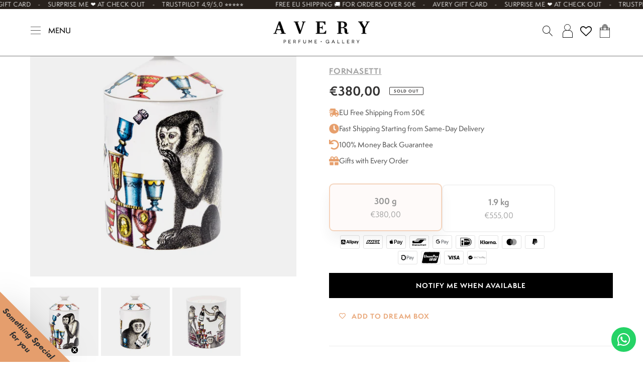

--- FILE ---
content_type: text/html; charset=utf-8
request_url: https://www.averyperfumegallery.com/products/fornasetti-scimmie-candle
body_size: 100784
content:
<!doctype html>
<html class="no-js" lang="en" dir="ltr">
<head>

  <script type="application/vnd.locksmith+json" data-locksmith>{"version":"v256","locked":false,"initialized":true,"scope":"product","access_granted":true,"access_denied":false,"requires_customer":false,"manual_lock":false,"remote_lock":false,"has_timeout":false,"remote_rendered":null,"hide_resource":false,"hide_links_to_resource":false,"transparent":true,"locks":{"all":[],"opened":[]},"keys":[],"keys_signature":"1873d58bec0b0881a078eaf3e31798075304db4abc1f2ea2b42626f4b74a601f","state":{"template":"product","theme":186461159750,"product":"fornasetti-scimmie-candle","collection":null,"page":null,"blog":null,"article":null,"app":null},"now":1769944478,"path":"\/products\/fornasetti-scimmie-candle","locale_root_url":"\/","canonical_url":"https:\/\/www.averyperfumegallery.com\/products\/fornasetti-scimmie-candle","customer_id":null,"customer_id_signature":"1873d58bec0b0881a078eaf3e31798075304db4abc1f2ea2b42626f4b74a601f","cart":null}</script><script data-locksmith>!function(){undefined;!function(){var s=window.Locksmith={},e=document.querySelector('script[type="application/vnd.locksmith+json"]'),n=e&&e.innerHTML;if(s.state={},s.util={},s.loading=!1,n)try{s.state=JSON.parse(n)}catch(d){}if(document.addEventListener&&document.querySelector){var o,a,i,t=[76,79,67,75,83,77,73,84,72,49,49],c=function(){a=t.slice(0)},l="style",r=function(e){e&&27!==e.keyCode&&"click"!==e.type||(document.removeEventListener("keydown",r),document.removeEventListener("click",r),o&&document.body.removeChild(o),o=null)};c(),document.addEventListener("keyup",function(e){if(e.keyCode===a[0]){if(clearTimeout(i),a.shift(),0<a.length)return void(i=setTimeout(c,1e3));c(),r(),(o=document.createElement("div"))[l].width="50%",o[l].maxWidth="1000px",o[l].height="85%",o[l].border="1px rgba(0, 0, 0, 0.2) solid",o[l].background="rgba(255, 255, 255, 0.99)",o[l].borderRadius="4px",o[l].position="fixed",o[l].top="50%",o[l].left="50%",o[l].transform="translateY(-50%) translateX(-50%)",o[l].boxShadow="0 2px 5px rgba(0, 0, 0, 0.3), 0 0 100vh 100vw rgba(0, 0, 0, 0.5)",o[l].zIndex="2147483645";var t=document.createElement("textarea");t.value=JSON.stringify(JSON.parse(n),null,2),t[l].border="none",t[l].display="block",t[l].boxSizing="border-box",t[l].width="100%",t[l].height="100%",t[l].background="transparent",t[l].padding="22px",t[l].fontFamily="monospace",t[l].fontSize="14px",t[l].color="#333",t[l].resize="none",t[l].outline="none",t.readOnly=!0,o.appendChild(t),document.body.appendChild(o),t.addEventListener("click",function(e){e.stopImmediatePropagation()}),t.select(),document.addEventListener("keydown",r),document.addEventListener("click",r)}})}s.isEmbedded=-1!==window.location.search.indexOf("_ab=0&_fd=0&_sc=1"),s.path=s.state.path||window.location.pathname,s.basePath=s.state.locale_root_url.concat("/apps/locksmith").replace(/^\/\//,"/"),s.reloading=!1,s.util.console=window.console||{log:function(){},error:function(){}},s.util.makeUrl=function(e,t){var n,o=s.basePath+e,a=[],i=s.cache();for(n in i)a.push(n+"="+encodeURIComponent(i[n]));for(n in t)a.push(n+"="+encodeURIComponent(t[n]));return s.state.customer_id&&(a.push("customer_id="+encodeURIComponent(s.state.customer_id)),a.push("customer_id_signature="+encodeURIComponent(s.state.customer_id_signature))),o+=(-1===o.indexOf("?")?"?":"&")+a.join("&")},s._initializeCallbacks=[],s.on=function(e,t){if("initialize"!==e)throw'Locksmith.on() currently only supports the "initialize" event';s._initializeCallbacks.push(t)},s.initializeSession=function(e){if(!s.isEmbedded){var t=!1,n=!0,o=!0;(e=e||{}).silent&&(o=n=!(t=!0)),s.ping({silent:t,spinner:n,reload:o,callback:function(){s._initializeCallbacks.forEach(function(e){e()})}})}},s.cache=function(e){var t={};try{var n=function a(e){return(document.cookie.match("(^|; )"+e+"=([^;]*)")||0)[2]};t=JSON.parse(decodeURIComponent(n("locksmith-params")||"{}"))}catch(d){}if(e){for(var o in e)t[o]=e[o];document.cookie="locksmith-params=; expires=Thu, 01 Jan 1970 00:00:00 GMT; path=/",document.cookie="locksmith-params="+encodeURIComponent(JSON.stringify(t))+"; path=/"}return t},s.cache.cart=s.state.cart,s.cache.cartLastSaved=null,s.params=s.cache(),s.util.reload=function(){s.reloading=!0;try{window.location.href=window.location.href.replace(/#.*/,"")}catch(d){s.util.console.error("Preferred reload method failed",d),window.location.reload()}},s.cache.saveCart=function(e){if(!s.cache.cart||s.cache.cart===s.cache.cartLastSaved)return e?e():null;var t=s.cache.cartLastSaved;s.cache.cartLastSaved=s.cache.cart,fetch("/cart/update.js",{method:"POST",headers:{"Content-Type":"application/json",Accept:"application/json"},body:JSON.stringify({attributes:{locksmith:s.cache.cart}})}).then(function(e){if(!e.ok)throw new Error("Cart update failed: "+e.status);return e.json()}).then(function(){e&&e()})["catch"](function(e){if(s.cache.cartLastSaved=t,!s.reloading)throw e})},s.util.spinnerHTML='<style>body{background:#FFF}@keyframes spin{from{transform:rotate(0deg)}to{transform:rotate(360deg)}}#loading{display:flex;width:100%;height:50vh;color:#777;align-items:center;justify-content:center}#loading .spinner{display:block;animation:spin 600ms linear infinite;position:relative;width:50px;height:50px}#loading .spinner-ring{stroke:currentColor;stroke-dasharray:100%;stroke-width:2px;stroke-linecap:round;fill:none}</style><div id="loading"><div class="spinner"><svg width="100%" height="100%"><svg preserveAspectRatio="xMinYMin"><circle class="spinner-ring" cx="50%" cy="50%" r="45%"></circle></svg></svg></div></div>',s.util.clobberBody=function(e){document.body.innerHTML=e},s.util.clobberDocument=function(e){e.responseText&&(e=e.responseText),document.documentElement&&document.removeChild(document.documentElement);var t=document.open("text/html","replace");t.writeln(e),t.close(),setTimeout(function(){var e=t.querySelector("[autofocus]");e&&e.focus()},100)},s.util.serializeForm=function(e){if(e&&"FORM"===e.nodeName){var t,n,o={};for(t=e.elements.length-1;0<=t;t-=1)if(""!==e.elements[t].name)switch(e.elements[t].nodeName){case"INPUT":switch(e.elements[t].type){default:case"text":case"hidden":case"password":case"button":case"reset":case"submit":o[e.elements[t].name]=e.elements[t].value;break;case"checkbox":case"radio":e.elements[t].checked&&(o[e.elements[t].name]=e.elements[t].value);break;case"file":}break;case"TEXTAREA":o[e.elements[t].name]=e.elements[t].value;break;case"SELECT":switch(e.elements[t].type){case"select-one":o[e.elements[t].name]=e.elements[t].value;break;case"select-multiple":for(n=e.elements[t].options.length-1;0<=n;n-=1)e.elements[t].options[n].selected&&(o[e.elements[t].name]=e.elements[t].options[n].value)}break;case"BUTTON":switch(e.elements[t].type){case"reset":case"submit":case"button":o[e.elements[t].name]=e.elements[t].value}}return o}},s.util.on=function(e,i,s,t){t=t||document;var c="locksmith-"+e+i,n=function(e){var t=e.target,n=e.target.parentElement,o=t&&t.className&&(t.className.baseVal||t.className)||"",a=n&&n.className&&(n.className.baseVal||n.className)||"";("string"==typeof o&&-1!==o.split(/\s+/).indexOf(i)||"string"==typeof a&&-1!==a.split(/\s+/).indexOf(i))&&!e[c]&&(e[c]=!0,s(e))};t.attachEvent?t.attachEvent(e,n):t.addEventListener(e,n,!1)},s.util.enableActions=function(e){s.util.on("click","locksmith-action",function(e){e.preventDefault();var t=e.target;t.dataset.confirmWith&&!confirm(t.dataset.confirmWith)||(t.disabled=!0,t.innerText=t.dataset.disableWith,s.post("/action",t.dataset.locksmithParams,{spinner:!1,type:"text",success:function(e){(e=JSON.parse(e.responseText)).message&&alert(e.message),s.util.reload()}}))},e)},s.util.inject=function(e,t){var n=["data","locksmith","append"];if(-1!==t.indexOf(n.join("-"))){var o=document.createElement("div");o.innerHTML=t,e.appendChild(o)}else e.innerHTML=t;var a,i,s=e.querySelectorAll("script");for(i=0;i<s.length;++i){a=s[i];var c=document.createElement("script");if(a.type&&(c.type=a.type),a.src)c.src=a.src;else{var l=document.createTextNode(a.innerHTML);c.appendChild(l)}e.appendChild(c)}var r=e.querySelector("[autofocus]");r&&r.focus()},s.post=function(e,t,n){!1!==(n=n||{}).spinner&&s.util.clobberBody(s.util.spinnerHTML);var o={};n.container===document?(o.layout=1,n.success=function(e){s.util.clobberDocument(e)}):n.container&&(o.layout=0,n.success=function(e){var t=document.getElementById(n.container);s.util.inject(t,e),t.id===t.firstChild.id&&t.parentElement.replaceChild(t.firstChild,t)}),n.form_type&&(t.form_type=n.form_type),n.include_layout_classes!==undefined&&(t.include_layout_classes=n.include_layout_classes),n.lock_id!==undefined&&(t.lock_id=n.lock_id),s.loading=!0;var a=s.util.makeUrl(e,o),i="json"===n.type||"text"===n.type;fetch(a,{method:"POST",headers:{"Content-Type":"application/json",Accept:i?"application/json":"text/html"},body:JSON.stringify(t)}).then(function(e){if(!e.ok)throw new Error("Request failed: "+e.status);return e.text()}).then(function(e){var t=n.success||s.util.clobberDocument;t(i?{responseText:e}:e)})["catch"](function(e){if(!s.reloading)if("dashboard.weglot.com"!==window.location.host){if(!n.silent)throw alert("Something went wrong! Please refresh and try again."),e;console.error(e)}else console.error(e)})["finally"](function(){s.loading=!1})},s.postResource=function(e,t){e.path=s.path,e.search=window.location.search,e.state=s.state,e.passcode&&(e.passcode=e.passcode.trim()),e.email&&(e.email=e.email.trim()),e.state.cart=s.cache.cart,e.locksmith_json=s.jsonTag,e.locksmith_json_signature=s.jsonTagSignature,s.post("/resource",e,t)},s.ping=function(e){if(!s.isEmbedded){e=e||{};var t=function(){e.reload?s.util.reload():"function"==typeof e.callback&&e.callback()};s.post("/ping",{path:s.path,search:window.location.search,state:s.state},{spinner:!!e.spinner,silent:"undefined"==typeof e.silent||e.silent,type:"text",success:function(e){e&&e.responseText?((e=JSON.parse(e.responseText)).messages&&0<e.messages.length&&s.showMessages(e.messages),e.cart&&s.cache.cart!==e.cart?(s.cache.cart=e.cart,s.cache.saveCart(function(){t(),e.cart&&e.cart.match(/^.+:/)&&s.util.reload()})):t()):console.error("[Locksmith] Invalid result in ping callback:",e)}})}},s.timeoutMonitor=function(){var e=s.cache.cart;s.ping({callback:function(){e!==s.cache.cart||setTimeout(function(){s.timeoutMonitor()},6e4)}})},s.showMessages=function(e){var t=document.createElement("div");t.style.position="fixed",t.style.left=0,t.style.right=0,t.style.bottom="-50px",t.style.opacity=0,t.style.background="#191919",t.style.color="#ddd",t.style.transition="bottom 0.2s, opacity 0.2s",t.style.zIndex=999999,t.innerHTML="        <style>          .locksmith-ab .locksmith-b { display: none; }          .locksmith-ab.toggled .locksmith-b { display: flex; }          .locksmith-ab.toggled .locksmith-a { display: none; }          .locksmith-flex { display: flex; flex-wrap: wrap; justify-content: space-between; align-items: center; padding: 10px 20px; }          .locksmith-message + .locksmith-message { border-top: 1px #555 solid; }          .locksmith-message a { color: inherit; font-weight: bold; }          .locksmith-message a:hover { color: inherit; opacity: 0.8; }          a.locksmith-ab-toggle { font-weight: inherit; text-decoration: underline; }          .locksmith-text { flex-grow: 1; }          .locksmith-cta { flex-grow: 0; text-align: right; }          .locksmith-cta button { transform: scale(0.8); transform-origin: left; }          .locksmith-cta > * { display: block; }          .locksmith-cta > * + * { margin-top: 10px; }          .locksmith-message a.locksmith-close { flex-grow: 0; text-decoration: none; margin-left: 15px; font-size: 30px; font-family: monospace; display: block; padding: 2px 10px; }                    @media screen and (max-width: 600px) {            .locksmith-wide-only { display: none !important; }            .locksmith-flex { padding: 0 15px; }            .locksmith-flex > * { margin-top: 5px; margin-bottom: 5px; }            .locksmith-cta { text-align: left; }          }                    @media screen and (min-width: 601px) {            .locksmith-narrow-only { display: none !important; }          }        </style>      "+e.map(function(e){return'<div class="locksmith-message">'+e+"</div>"}).join(""),document.body.appendChild(t),document.body.style.position="relative",document.body.parentElement.style.paddingBottom=t.offsetHeight+"px",setTimeout(function(){t.style.bottom=0,t.style.opacity=1},50),s.util.on("click","locksmith-ab-toggle",function(e){e.preventDefault();for(var t=e.target.parentElement;-1===t.className.split(" ").indexOf("locksmith-ab");)t=t.parentElement;-1!==t.className.split(" ").indexOf("toggled")?t.className=t.className.replace("toggled",""):t.className=t.className+" toggled"}),s.util.enableActions(t)}}()}();</script>
      <script data-locksmith>Locksmith.cache.cart=null</script>

  <script data-locksmith>Locksmith.jsonTag="{\"version\":\"v256\",\"locked\":false,\"initialized\":true,\"scope\":\"product\",\"access_granted\":true,\"access_denied\":false,\"requires_customer\":false,\"manual_lock\":false,\"remote_lock\":false,\"has_timeout\":false,\"remote_rendered\":null,\"hide_resource\":false,\"hide_links_to_resource\":false,\"transparent\":true,\"locks\":{\"all\":[],\"opened\":[]},\"keys\":[],\"keys_signature\":\"1873d58bec0b0881a078eaf3e31798075304db4abc1f2ea2b42626f4b74a601f\",\"state\":{\"template\":\"product\",\"theme\":186461159750,\"product\":\"fornasetti-scimmie-candle\",\"collection\":null,\"page\":null,\"blog\":null,\"article\":null,\"app\":null},\"now\":1769944478,\"path\":\"\\\/products\\\/fornasetti-scimmie-candle\",\"locale_root_url\":\"\\\/\",\"canonical_url\":\"https:\\\/\\\/www.averyperfumegallery.com\\\/products\\\/fornasetti-scimmie-candle\",\"customer_id\":null,\"customer_id_signature\":\"1873d58bec0b0881a078eaf3e31798075304db4abc1f2ea2b42626f4b74a601f\",\"cart\":null}";Locksmith.jsonTagSignature="5776a549692cf2ac9f02f8c16dc033b58fedf4826c4d024b3b21fce2f4f2f5d0"</script>
  <meta name="google-site-verification" content="b7UbnFwcYMcqiczgn7JcgVbTbYG9vgava7IuRdrcFcw" />

<!-- Google Consent Mode V2 Consentmo -->
<script>
  window.consentmo_gcm_initial_state = "";
  window.consentmo_gcm_state = "";
  window.consentmo_gcm_security_storage = "";
  window.consentmo_gcm_ad_storage = "";
  window.consentmo_gcm_analytics_storage = "";
  window.consentmo_gcm_functionality_storage = "";
  window.consentmo_gcm_personalization_storage = "";
  window.consentmo_gcm_ads_data_redaction = "";
  window.consentmo_gcm_url_passthrough = "";
  window.consentmo_gcm_data_layer_name = "";
  
  // Google Consent Mode V2 integration script from Consentmo GDPR
  window.isenseRules = {};
  window.isenseRules.gcm = {
      gcmVersion: 2,
      integrationVersion: 3,
      customChanges: false,
      consentUpdated: false,
      initialState: 7,
      isCustomizationEnabled: false,
      adsDataRedaction: true,
      urlPassthrough: false,
      dataLayer: 'dataLayer',
      categories: { ad_personalization: "marketing", ad_storage: "marketing", ad_user_data: "marketing", analytics_storage: "analytics", functionality_storage: "functionality", personalization_storage: "functionality", security_storage: "strict"},
      storage: { ad_personalization: "false", ad_storage: "false", ad_user_data: "false", analytics_storage: "false", functionality_storage: "false", personalization_storage: "false", security_storage: "false", wait_for_update: 2000 }
  };
  if(window.consentmo_gcm_state !== null && window.consentmo_gcm_state !== "" && window.consentmo_gcm_state !== "0") {
    window.isenseRules.gcm.isCustomizationEnabled = true;
    window.isenseRules.gcm.initialState = window.consentmo_gcm_initial_state === null || window.consentmo_gcm_initial_state.trim() === "" ? window.isenseRules.gcm.initialState : window.consentmo_gcm_initial_state;
    window.isenseRules.gcm.categories.ad_storage = window.consentmo_gcm_ad_storage === null || window.consentmo_gcm_ad_storage.trim() === "" ? window.isenseRules.gcm.categories.ad_storage : window.consentmo_gcm_ad_storage;
    window.isenseRules.gcm.categories.ad_user_data = window.consentmo_gcm_ad_storage === null || window.consentmo_gcm_ad_storage.trim() === "" ? window.isenseRules.gcm.categories.ad_user_data : window.consentmo_gcm_ad_storage;
    window.isenseRules.gcm.categories.ad_personalization = window.consentmo_gcm_ad_storage === null || window.consentmo_gcm_ad_storage.trim() === "" ? window.isenseRules.gcm.categories.ad_personalization : window.consentmo_gcm_ad_storage;
    window.isenseRules.gcm.categories.analytics_storage = window.consentmo_gcm_analytics_storage === null || window.consentmo_gcm_analytics_storage.trim() === "" ? window.isenseRules.gcm.categories.analytics_storage : window.consentmo_gcm_analytics_storage;
    window.isenseRules.gcm.categories.functionality_storage = window.consentmo_gcm_functionality_storage === null || window.consentmo_gcm_functionality_storage.trim() === "" ? window.isenseRules.gcm.categories.functionality_storage : window.consentmo_gcm_functionality_storage;
    window.isenseRules.gcm.categories.personalization_storage = window.consentmo_gcm_personalization_storage === null || window.consentmo_gcm_personalization_storage.trim() === "" ? window.isenseRules.gcm.categories.personalization_storage : window.consentmo_gcm_personalization_storage;
    window.isenseRules.gcm.categories.security_storage = window.consentmo_gcm_security_storage === null || window.consentmo_gcm_security_storage.trim() === "" ? window.isenseRules.gcm.categories.security_storage : window.consentmo_gcm_security_storage;
    window.isenseRules.gcm.urlPassthrough = window.consentmo_gcm_url_passthrough === null || window.consentmo_gcm_url_passthrough.trim() === "" ? window.isenseRules.gcm.urlPassthrough : window.consentmo_gcm_url_passthrough;
    window.isenseRules.gcm.adsDataRedaction = window.consentmo_gcm_ads_data_redaction === null || window.consentmo_gcm_ads_data_redaction.trim() === "" ? window.isenseRules.gcm.adsDataRedaction : window.consentmo_gcm_ads_data_redaction;
    window.isenseRules.gcm.dataLayer = window.consentmo_gcm_data_layer_name === null || window.consentmo_gcm_data_layer_name.trim() === "" ? window.isenseRules.gcm.dataLayer : window.consentmo_gcm_data_layer_name;
  }
  window.isenseRules.initializeGcm = function (rules) {
    if(window.isenseRules.gcm.isCustomizationEnabled) {
      rules.initialState = window.isenseRules.gcm.initialState;
      rules.urlPassthrough = window.isenseRules.gcm.urlPassthrough === true || window.isenseRules.gcm.urlPassthrough === 'true';
      rules.adsDataRedaction = window.isenseRules.gcm.adsDataRedaction === true || window.isenseRules.gcm.adsDataRedaction === 'true';
    }
    
    let initialState = parseInt(rules.initialState);
    let marketingBlocked = initialState === 0 || initialState === 2 || initialState === 5 || initialState === 7;
    let analyticsBlocked = initialState === 0 || initialState === 3 || initialState === 6 || initialState === 7;
    let functionalityBlocked = initialState === 4 || initialState === 5 || initialState === 6 || initialState === 7;

    let gdprCache = localStorage.getItem('gdprCache') ? JSON.parse(localStorage.getItem('gdprCache')) : null;
    if (gdprCache && typeof gdprCache.updatedPreferences !== "undefined") {
      let updatedPreferences = gdprCache.updatedPreferences;
      marketingBlocked = parseInt(updatedPreferences.indexOf('marketing')) > -1;
      analyticsBlocked = parseInt(updatedPreferences.indexOf('analytics')) > -1;
      functionalityBlocked = parseInt(updatedPreferences.indexOf('functionality')) > -1;
    }

    Object.entries(rules.categories).forEach(category => {
      if(rules.storage.hasOwnProperty(category[0])) {
        switch(category[1]) {
          case 'strict':
            rules.storage[category[0]] = "granted";
            break;
          case 'marketing':
            rules.storage[category[0]] = marketingBlocked ? "denied" : "granted";
            break;
          case 'analytics':
            rules.storage[category[0]] = analyticsBlocked ? "denied" : "granted";
            break;
          case 'functionality':
            rules.storage[category[0]] = functionalityBlocked ? "denied" : "granted";
            break;
        }
      }
    });
    rules.consentUpdated = true;
    isenseRules.gcm = rules;
  }

  const isSetDefaultConsent = false;

  window[window.isenseRules.gcm.dataLayer] = window[window.isenseRules.gcm.dataLayer] || [];
  function gtag() { window[window.isenseRules.gcm.dataLayer].push(arguments); }

  if (isSetDefaultConsent) {
    //=== Default gtag settings - EDITABLE
    gtag("consent", "default", {
      ad_storage: "denied",
      ad_personalization: "denied",
      ad_user_data: "denied",
      analytics_storage: "denied",
      functionality_storage: "denied",
      personalization_storage: "denied",
      security_storage: "granted",
      wait_for_update: 2000
    });
    gtag("set", "ads_data_redaction", false);
    gtag("set", "url_passthrough", false);
    // Default gtag::end
  }

  function csmConsentGcm() {
    // Google Consent Mode - initialization start
    window.isenseRules.initializeGcm({
      ...window.isenseRules.gcm,
      adsDataRedaction: true,
      urlPassthrough: false,
      initialState: 7
    });

    /*
    * initialState acceptable values:
    * 0 - Set both ad_storage and analytics_storage to denied
    * 1 - Set all categories to granted
    * 2 - Set only ad_storage to denied
    * 3 - Set only analytics_storage to denied
    * 4 - Set only functionality_storage to denied
    * 5 - Set both ad_storage and functionality_storage to denied
    * 6 - Set both analytics_storage and functionality_storage to denied
    * 7 - Set all categories to denied
    */

    gtag("consent", (!isSetDefaultConsent ? "default" : "update"), isenseRules.gcm.storage);
    isenseRules.gcm.adsDataRedaction && gtag("set", "ads_data_redaction", isenseRules.gcm.adsDataRedaction);
    isenseRules.gcm.urlPassthrough && gtag("set", "url_passthrough", isenseRules.gcm.urlPassthrough);
  }

  let isInitConsentmoSignal = true;
  document.addEventListener("consentmoSignal", function(e) {
    if (isInitConsentmoSignal) {
      csmConsentGcm();
      isInitConsentmoSignal = false;
    }
  });
</script>

<!-- This script is added for the app - Consentmo GDPR app -->
<script>
let DSARPageLinksTranslations = [
{language: "it",
link: "https://www.averyperfumegallery.com/it/pages/gdpr-compliance",
}
];
function checkShopify(additionalChecks = 0){
if(window.isenseGDPR !== undefined && window.Shopify !== undefined && document.querySelector(".isense-cc-consent-verification a")) {
var isense_gdpr_DSAR_page_link = document.querySelector(".isense-cc-consent-verification a");
DSARPageLinksTranslations.forEach((translation) => {
if(Shopify.locale == translation['language']){
isense_gdpr_DSAR_page_link.href = translation['link'];
}
});
} else {
setTimeout(function(){
checkShopify(additionalChecks - 1);
}, 1000);
}
}
checkShopify(3);
</script>


  
  <meta charset="utf-8">
  <meta http-equiv="X-UA-Compatible" content="IE=edge,chrome=1">
  <meta name="viewport" content="width=device-width,initial-scale=1">
  <meta name="theme-color" content="#3a3a3a">
  <meta name="google-site-verification" content="rZ0XTXe88C7znRdslgBfK9wnUROT9E6MjgCsZu1BbL0" />

  <link rel="preconnect" href="https://cdn.shopify.com" crossorigin>
  <link rel="preconnect" href="https://fonts.shopifycdn.com" crossorigin>
  <link rel="preconnect" href="https://monorail-edge.shopifysvc.com"><link rel="preload" href="//www.averyperfumegallery.com/cdn/shop/t/27/assets/theme.css?v=19839046379632766911769766683" as="style">
  <link rel="preload" as="font" href="" type="font/woff2" crossorigin>
  <link rel="preload" as="font" href="" type="font/woff2" crossorigin>
  <link rel="preload" as="font" href="" type="font/woff2" crossorigin>
  <link rel="preload" href="//www.averyperfumegallery.com/cdn/shop/t/27/assets/theme.js?v=91391250528863885411769766512" as="script">
  <link rel="preload" href="//www.averyperfumegallery.com/cdn/shop/t/27/assets/lazysizes.js?v=63098554868324070131766411604" as="script"><link rel="canonical" href="https://www.averyperfumegallery.com/products/fornasetti-scimmie-candle"><link rel="apple-touch-icon" sizes="144x144" href="https://cdn.shopify.com/s/files/1/0572/8357/5976/t/1/assets/apple-touch-icon.png?v=1623055555">
  <link rel="icon" type="image/png" sizes="32x32" href="https://cdn.shopify.com/s/files/1/0572/8357/5976/t/1/assets/favicon-32x32.png?v=1623055644">
  <link rel="icon" type="image/png" sizes="16x16" href="https://cdn.shopify.com/s/files/1/0572/8357/5976/t/1/assets/favicon-16x16.png?v=1623055617">
  <link rel="manifest" href="https://cdn.shopify.com/s/files/1/0572/8357/5976/t/1/assets/site.webmanifest">
  <link rel="mask-icon" href="https://cdn.shopify.com/s/files/1/0572/8357/5976/t/1/assets/safari-pinned-tab.svg" color="#000000">
  <meta name="msapplication-TileColor" content="#ded4c6">
  <meta name="theme-color" content="#ffffff"><title>Scimmie, Fornasetti - Avery Perfume Gallery</title><meta name="description" content="‘Otto’, the signature scent of the Fornasetti Profumi collection, is sophisticated and unique; transcending time, season, gender and borders. Created by master perfumer Olivier Polge it makes use of ingredients that are of personal significance to Barnaba - Mediterranean herbs that were found in and around the family h">
<!-- /snippets/social-meta-tags.liquid -->


<meta property="og:site_name" content="Avery Perfume Gallery">
<meta property="og:url" content="https://www.averyperfumegallery.com/products/fornasetti-scimmie-candle"><meta property="og:title" content="Scimmie, Fornasetti - Avery Perfume Gallery">
<meta property="og:type" content="product">
<meta property="og:description" content="‘Otto’, the signature scent of the Fornasetti Profumi collection, is sophisticated and unique; transcending time, season, gender and borders. Created by master perfumer Olivier Polge it makes use of ingredients that are of personal significance to Barnaba - Mediterranean herbs that were found in and around the family h">
<meta property="og:image" content="http://www.averyperfumegallery.com/cdn/shop/products/FPC300SC_FORNASETTI_Scimmie_scented_candle_300g_1.jpg?v=1633355697">
<meta property="og:image:secure_url" content="https://www.averyperfumegallery.com/cdn/shop/products/FPC300SC_FORNASETTI_Scimmie_scented_candle_300g_1.jpg?v=1633355697">
<meta property="og:image:width" content="2500">
  <meta property="og:image:height" content="2500">
<meta property="og:price:amount" content="380,00">
<meta property="og:price:currency" content="EUR">



<meta name="twitter:card" content="summary_large_image"><meta name="twitter:title" content="Scimmie, Fornasetti - Avery Perfume Gallery">
<meta name="twitter:description" content="‘Otto’, the signature scent of the Fornasetti Profumi collection, is sophisticated and unique; transcending time, season, gender and borders. Created by master perfumer Olivier Polge it makes use of ingredients that are of personal significance to Barnaba - Mediterranean herbs that were found in and around the family h">

  
<style data-shopify>
:root {
    --color-text: #3a3a3a;
    --color-text-rgb: 58, 58, 58;
    --color-body-text: #333232;
    --color-sale-text: #EA0606;
    --color-small-button-text-border: #3a3a3a;
    --color-text-field: #ffffff;
    --color-text-field-text: #000000;
    --color-text-field-text-rgb: 0, 0, 0;

    --color-btn-primary: #3a3a3a;
    --color-btn-primary-darker: #212121;
    --color-btn-primary-text: #ffffff;

    --color-blankstate: rgba(51, 50, 50, 0.35);
    --color-blankstate-border: rgba(51, 50, 50, 0.2);
    --color-blankstate-background: rgba(51, 50, 50, 0.1);

    --color-text-focus:#606060;
    --color-overlay-text-focus:#e6e6e6;
    --color-btn-primary-focus:#606060;
    --color-btn-social-focus:#d2d2d2;
    --color-small-button-text-border-focus:#606060;
    --predictive-search-focus:#f2f2f2;

    --color-body: #ffffff;
    --color-bg: #ffffff;
    --color-bg-rgb: 255, 255, 255;
    --color-bg-alt: rgba(51, 50, 50, 0.05);
    --color-bg-currency-selector: rgba(51, 50, 50, 0.2);

    --color-overlay-title-text: #ffffff;
    --color-image-overlay: #685858;
    --color-image-overlay-rgb: 104, 88, 88;--opacity-image-overlay: 0.4;--hover-overlay-opacity: 0.8;

    --color-border: #ebebeb;
    --color-border-form: #cccccc;
    --color-border-form-darker: #b3b3b3;

    --svg-select-icon: url(//www.averyperfumegallery.com/cdn/shop/t/27/assets/ico-select.svg?v=29003672709104678581766411616);
    --slick-img-url: url(//www.averyperfumegallery.com/cdn/shop/t/27/assets/ajax-loader.gif?v=41356863302472015721766411604);

    --font-weight-body--bold: 700;
    --font-weight-body--bolder: 700;

    --font-stack-header: Helvetica, Arial, sans-serif;
    --font-style-header: normal;
    --font-weight-header: 700;

    --font-stack-body: Helvetica, Arial, sans-serif;
    --font-style-body: normal;
    --font-weight-body: 400;

    --font-size-header: 26;

    --font-size-base: 15;

    --font-h1-desktop: 35;
    --font-h1-mobile: 32;
    --font-h2-desktop: 20;
    --font-h2-mobile: 18;
    --font-h3-mobile: 20;
    --font-h4-desktop: 17;
    --font-h4-mobile: 15;
    --font-h5-desktop: 15;
    --font-h5-mobile: 13;
    --font-h6-desktop: 14;
    --font-h6-mobile: 12;

    --font-mega-title-large-desktop: 65;

    --font-rich-text-large: 17;
    --font-rich-text-small: 13;

    
--color-video-bg: #f2f2f2;

    
    --global-color-image-loader-primary: rgba(58, 58, 58, 0.06);
    --global-color-image-loader-secondary: rgba(58, 58, 58, 0.12);
  }
</style>


  <style>*,::after,::before{box-sizing:border-box}body{margin:0}body,html{background-color:var(--color-body)}body,button{font-size:calc(var(--font-size-base) * 1px);font-family:var(--font-stack-body);font-style:var(--font-style-body);font-weight:var(--font-weight-body);color:var(--color-text);line-height:1.5}body,button{-webkit-font-smoothing:antialiased;-webkit-text-size-adjust:100%}.border-bottom{border-bottom:1px solid var(--color-border)}.btn--link{background-color:transparent;border:0;margin:0;color:var(--color-text);text-align:left}.text-right{text-align:right}.icon{display:inline-block;width:20px;height:20px;vertical-align:middle;fill:currentColor}.icon__fallback-text,.visually-hidden{position:absolute!important;overflow:hidden;clip:rect(0 0 0 0);height:1px;width:1px;margin:-1px;padding:0;border:0}svg.icon:not(.icon--full-color) circle,svg.icon:not(.icon--full-color) ellipse,svg.icon:not(.icon--full-color) g,svg.icon:not(.icon--full-color) line,svg.icon:not(.icon--full-color) path,svg.icon:not(.icon--full-color) polygon,svg.icon:not(.icon--full-color) polyline,svg.icon:not(.icon--full-color) rect,symbol.icon:not(.icon--full-color) circle,symbol.icon:not(.icon--full-color) ellipse,symbol.icon:not(.icon--full-color) g,symbol.icon:not(.icon--full-color) line,symbol.icon:not(.icon--full-color) path,symbol.icon:not(.icon--full-color) polygon,symbol.icon:not(.icon--full-color) polyline,symbol.icon:not(.icon--full-color) rect{fill:inherit;stroke:inherit}li{list-style:none}.list--inline{padding:0;margin:0}.list--inline>li{display:inline-block;margin-bottom:0;vertical-align:middle}a{color:var(--color-text);text-decoration:none}.h1,.h2,h1,h2{margin:0 0 17.5px;font-family:var(--font-stack-header);font-style:var(--font-style-header);font-weight:var(--font-weight-header);line-height:1.2;overflow-wrap:break-word;word-wrap:break-word}.h1 a,.h2 a,h1 a,h2 a{color:inherit;text-decoration:none;font-weight:inherit}.h1,h1{font-size:calc(((var(--font-h1-desktop))/ (var(--font-size-base))) * 1em);text-transform:none;letter-spacing:0}@media only screen and (max-width:749px){.h1,h1{font-size:calc(((var(--font-h1-mobile))/ (var(--font-size-base))) * 1em)}}.h2,h2{font-size:calc(((var(--font-h2-desktop))/ (var(--font-size-base))) * 1em);text-transform:uppercase;letter-spacing:.1em}@media only screen and (max-width:749px){.h2,h2{font-size:calc(((var(--font-h2-mobile))/ (var(--font-size-base))) * 1em)}}p{color:var(--color-body-text);margin:0 0 19.44444px}@media only screen and (max-width:749px){p{font-size:calc(((var(--font-size-base) - 1)/ (var(--font-size-base))) * 1em)}}p:last-child{margin-bottom:0}@media only screen and (max-width:749px){.small--hide{display:none!important}}.grid{list-style:none;margin:0;padding:0;margin-left:-30px}.grid::after{content:'';display:table;clear:both}@media only screen and (max-width:749px){.grid{margin-left:-22px}}.grid::after{content:'';display:table;clear:both}.grid--no-gutters{margin-left:0}.grid--no-gutters .grid__item{padding-left:0}.grid--table{display:table;table-layout:fixed;width:100%}.grid--table>.grid__item{float:none;display:table-cell;vertical-align:middle}.grid__item{float:left;padding-left:30px;width:100%}@media only screen and (max-width:749px){.grid__item{padding-left:22px}}.grid__item[class*="--push"]{position:relative}@media only screen and (min-width:750px){.medium-up--one-quarter{width:25%}.medium-up--push-one-third{width:33.33%}.medium-up--one-half{width:50%}.medium-up--push-one-third{left:33.33%;position:relative}}.site-header{position:relative;background-color:var(--color-body)}@media only screen and (max-width:749px){.site-header{border-bottom:1px solid var(--color-border)}}@media only screen and (min-width:750px){.site-header{padding:0 55px}.site-header.logo--center{padding-top:30px}}.site-header__logo{margin:15px 0}.logo-align--center .site-header__logo{text-align:center;margin:0 auto}@media only screen and (max-width:749px){.logo-align--center .site-header__logo{text-align:left;margin:15px 0}}@media only screen and (max-width:749px){.site-header__logo{padding-left:22px;text-align:left}.site-header__logo img{margin:0}}.site-header__logo-link{display:inline-block;word-break:break-word}@media only screen and (min-width:750px){.logo-align--center .site-header__logo-link{margin:0 auto}}.site-header__logo-image{display:block}@media only screen and (min-width:750px){.site-header__logo-image{margin:0 auto}}.site-header__logo-image img{width:100%}.site-header__logo-image--centered img{margin:0 auto}.site-header__logo img{display:block}.site-header__icons{position:relative;white-space:nowrap}@media only screen and (max-width:749px){.site-header__icons{width:auto;padding-right:13px}.site-header__icons .btn--link,.site-header__icons .site-header__cart{font-size:calc(((var(--font-size-base))/ (var(--font-size-base))) * 1em)}}.site-header__icons-wrapper{position:relative;display:-webkit-flex;display:-ms-flexbox;display:flex;width:100%;-ms-flex-align:center;-webkit-align-items:center;-moz-align-items:center;-ms-align-items:center;-o-align-items:center;align-items:center;-webkit-justify-content:flex-end;-ms-justify-content:flex-end;justify-content:flex-end}.site-header__account,.site-header__cart,.site-header__search{position:relative}.site-header__search.site-header__icon{display:none}@media only screen and (min-width:1400px){.site-header__search.site-header__icon{display:block}}.site-header__search-toggle{display:block}@media only screen and (min-width:750px){.site-header__account,.site-header__cart{padding:10px 11px}}.site-header__cart-title,.site-header__search-title{position:absolute!important;overflow:hidden;clip:rect(0 0 0 0);height:1px;width:1px;margin:-1px;padding:0;border:0;display:block;vertical-align:middle}.site-header__cart-title{margin-right:3px}.site-header__cart-count{display:flex;align-items:center;justify-content:center;position:absolute;right:.4rem;top:.2rem;font-weight:700;background-color:var(--color-btn-primary);color:var(--color-btn-primary-text);border-radius:50%;min-width:1em;height:1em}.site-header__cart-count span{font-family:HelveticaNeue,"Helvetica Neue",Helvetica,Arial,sans-serif;font-size:calc(11em / 16);line-height:1}@media only screen and (max-width:749px){.site-header__cart-count{top:calc(7em / 16);right:0;border-radius:50%;min-width:calc(19em / 16);height:calc(19em / 16)}}@media only screen and (max-width:749px){.site-header__cart-count span{padding:.25em calc(6em / 16);font-size:12px}}.site-header__menu{display:none}@media only screen and (max-width:749px){.site-header__icon{display:inline-block;vertical-align:middle;padding:10px 11px;margin:0}}@media only screen and (min-width:750px){.site-header__icon .icon-search{margin-right:3px}}.announcement-bar{z-index:10;position:relative;text-align:center;border-bottom:1px solid transparent;padding:2px}.announcement-bar__link{display:block}.announcement-bar__message{display:block;padding:11px 22px;font-size:calc(((16)/ (var(--font-size-base))) * 1em);font-weight:var(--font-weight-header)}@media only screen and (min-width:750px){.announcement-bar__message{padding-left:55px;padding-right:55px}}.site-nav{position:relative;padding:0;text-align:center;margin:25px 0}.site-nav a{padding:3px 10px}.site-nav__link{display:block;white-space:nowrap}.site-nav--centered .site-nav__link{padding-top:0}.site-nav__link .icon-chevron-down{width:calc(8em / 16);height:calc(8em / 16);margin-left:.5rem}.site-nav__label{border-bottom:1px solid transparent}.site-nav__link--active .site-nav__label{border-bottom-color:var(--color-text)}.site-nav__link--button{border:none;background-color:transparent;padding:3px 10px}.site-header__mobile-nav{z-index:11;position:relative;background-color:var(--color-body)}@media only screen and (max-width:749px){.site-header__mobile-nav{display:-webkit-flex;display:-ms-flexbox;display:flex;width:100%;-ms-flex-align:center;-webkit-align-items:center;-moz-align-items:center;-ms-align-items:center;-o-align-items:center;align-items:center}}.mobile-nav--open .icon-close{display:none}.main-content{opacity:0}.main-content .shopify-section{display:none}.main-content .shopify-section:first-child{display:inherit}.critical-hidden{display:none}</style>

  <script>
    window.performance.mark('debut:theme_stylesheet_loaded.start');

    function onLoadStylesheet() {
      performance.mark('debut:theme_stylesheet_loaded.end');
      performance.measure('debut:theme_stylesheet_loaded', 'debut:theme_stylesheet_loaded.start', 'debut:theme_stylesheet_loaded.end');

      var url = "//www.averyperfumegallery.com/cdn/shop/t/27/assets/theme.css?v=19839046379632766911769766683";
      var link = document.querySelector('link[href="' + url + '"]');
      link.loaded = true;
      link.dispatchEvent(new Event('load'));
    }
  </script>

  <link rel="stylesheet" href="//www.averyperfumegallery.com/cdn/shop/t/27/assets/theme.css?v=19839046379632766911769766683" type="text/css" media="print" onload="this.media='all';onLoadStylesheet()">

  

  <style>
    
    
    
    
    
    
  </style>

  <script>
    var theme = {
      breakpoints: {
        medium: 750,
        large: 990,
        widescreen: 1400
      },
      strings: {
        addToCart: "Add to cart",
        soldOut: "Sold out",
        unavailable: "Unavailable",
        regularPrice: "Regular price",
        salePrice: "Sale price",
        sale: "Sale",
        fromLowestPrice: "from [price]",
        vendor: "Vendor",
        showMore: "Show More",
        showLess: "Show Less",
        searchFor: "Search for",
        addressError: "Error looking up that address",
        addressNoResults: "No results for that address",
        addressQueryLimit: "You have exceeded the Google API usage limit. Consider upgrading to a \u003ca href=\"https:\/\/developers.google.com\/maps\/premium\/usage-limits\"\u003ePremium Plan\u003c\/a\u003e.",
        authError: "There was a problem authenticating your Google Maps account.",
        newWindow: "Opens in a new window.",
        external: "Opens external website.",
        newWindowExternal: "Opens external website in a new window.",
        removeLabel: "Remove [product]",
        update: "Update",
        quantity: "Quantity",
        discountedTotal: "Discounted total",
        regularTotal: "Regular total",
        priceColumn: "See Price column for discount details.",
        quantityMinimumMessage: "Quantity must be 1 or more",
        cartError: "There was an error while updating your cart. Please try again.",
        removedItemMessage: "Removed \u003cspan class=\"cart__removed-product-details\"\u003e([quantity]) [link]\u003c\/span\u003e from your cart.",
        unitPrice: "Unit price",
        unitPriceSeparator: "per",
        oneCartCount: "1 item",
        otherCartCount: "[count] items",
        quantityLabel: "Quantity: [count]",
        products: "Products",
        loading: "Loading",
        number_of_results: "[result_number] of [results_count]",
        number_of_results_found: "[results_count] results found",
        one_result_found: "1 result found"
      },
      moneyFormat: "€{{amount_with_comma_separator}}",
      moneyFormatWithCurrency: "€{{amount_with_comma_separator}} EUR",
      settings: {
        predictiveSearchEnabled: true,
        predictiveSearchShowPrice: false,
        predictiveSearchShowVendor: false
      },
      stylesheet: "//www.averyperfumegallery.com/cdn/shop/t/27/assets/theme.css?v=19839046379632766911769766683"
    };document.documentElement.className = document.documentElement.className.replace('no-js', 'js');
  </script><script src="//www.averyperfumegallery.com/cdn/shop/t/27/assets/theme.js?v=91391250528863885411769766512" defer="defer"></script>
  <script src="//www.averyperfumegallery.com/cdn/shop/t/27/assets/lazysizes.js?v=63098554868324070131766411604" async="async"></script>

  <script type="text/javascript">
    if (window.MSInputMethodContext && document.documentMode) {
      var scripts = document.getElementsByTagName('script')[0];
      var polyfill = document.createElement("script");
      polyfill.defer = true;
      polyfill.src = "//www.averyperfumegallery.com/cdn/shop/t/27/assets/ie11CustomProperties.min.js?v=146208399201472936201766411604";

      scripts.parentNode.insertBefore(polyfill, scripts);
    }
  </script>
  <meta name="google-site-verification" content="t2yfsiuWzIrPfcWDV6uIrm9hRrUgRtTgWi-Z6YEWw6U" />
  <meta name="google-site-verification" content="18HXfXLPmiMc63P0rMy7Oj63zwAgx8Kn9SL_6D48hD0" />
  

  <script>window.performance && window.performance.mark && window.performance.mark('shopify.content_for_header.start');</script><meta name="facebook-domain-verification" content="2nl8byjlkges9xuq9a8xavyn3v89q5">
<meta name="google-site-verification" content="CSs3yBCMqTB2oh7xG70J1DcjYTnJXJ6vTUmZgZU6MDg">
<meta id="shopify-digital-wallet" name="shopify-digital-wallet" content="/57283575976/digital_wallets/dialog">
<meta name="shopify-checkout-api-token" content="e13fb42be7154fce7e16a221461fa3de">
<meta id="in-context-paypal-metadata" data-shop-id="57283575976" data-venmo-supported="false" data-environment="production" data-locale="en_US" data-paypal-v4="true" data-currency="EUR">
<link rel="alternate" hreflang="x-default" href="https://www.averyperfumegallery.com/products/fornasetti-scimmie-candle">
<link rel="alternate" hreflang="en" href="https://www.averyperfumegallery.com/products/fornasetti-scimmie-candle">
<link rel="alternate" hreflang="it" href="https://www.averyperfumegallery.com/it/products/fornasetti-scimmie-candle">
<link rel="alternate" hreflang="fr" href="https://www.averyperfumegallery.com/fr/products/fornasetti-scimmie-candle">
<link rel="alternate" hreflang="de" href="https://www.averyperfumegallery.com/de/products/fornasetti-scimmie-kerze">
<link rel="alternate" type="application/json+oembed" href="https://www.averyperfumegallery.com/products/fornasetti-scimmie-candle.oembed">
<script async="async" src="/checkouts/internal/preloads.js?locale=en-IT"></script>
<link rel="preconnect" href="https://shop.app" crossorigin="anonymous">
<script async="async" src="https://shop.app/checkouts/internal/preloads.js?locale=en-IT&shop_id=57283575976" crossorigin="anonymous"></script>
<script id="apple-pay-shop-capabilities" type="application/json">{"shopId":57283575976,"countryCode":"IT","currencyCode":"EUR","merchantCapabilities":["supports3DS"],"merchantId":"gid:\/\/shopify\/Shop\/57283575976","merchantName":"Avery Perfume Gallery","requiredBillingContactFields":["postalAddress","email","phone"],"requiredShippingContactFields":["postalAddress","email","phone"],"shippingType":"shipping","supportedNetworks":["visa","maestro","masterCard","amex"],"total":{"type":"pending","label":"Avery Perfume Gallery","amount":"1.00"},"shopifyPaymentsEnabled":true,"supportsSubscriptions":true}</script>
<script id="shopify-features" type="application/json">{"accessToken":"e13fb42be7154fce7e16a221461fa3de","betas":["rich-media-storefront-analytics"],"domain":"www.averyperfumegallery.com","predictiveSearch":true,"shopId":57283575976,"locale":"en"}</script>
<script>var Shopify = Shopify || {};
Shopify.shop = "avery-v2.myshopify.com";
Shopify.locale = "en";
Shopify.currency = {"active":"EUR","rate":"1.0"};
Shopify.country = "IT";
Shopify.theme = {"name":"Avery giftcard fix","id":186461159750,"schema_name":"Avery","schema_version":"2","theme_store_id":null,"role":"main"};
Shopify.theme.handle = "null";
Shopify.theme.style = {"id":null,"handle":null};
Shopify.cdnHost = "www.averyperfumegallery.com/cdn";
Shopify.routes = Shopify.routes || {};
Shopify.routes.root = "/";</script>
<script type="module">!function(o){(o.Shopify=o.Shopify||{}).modules=!0}(window);</script>
<script>!function(o){function n(){var o=[];function n(){o.push(Array.prototype.slice.apply(arguments))}return n.q=o,n}var t=o.Shopify=o.Shopify||{};t.loadFeatures=n(),t.autoloadFeatures=n()}(window);</script>
<script>
  window.ShopifyPay = window.ShopifyPay || {};
  window.ShopifyPay.apiHost = "shop.app\/pay";
  window.ShopifyPay.redirectState = null;
</script>
<script id="shop-js-analytics" type="application/json">{"pageType":"product"}</script>
<script defer="defer" async type="module" src="//www.averyperfumegallery.com/cdn/shopifycloud/shop-js/modules/v2/client.init-shop-cart-sync_BN7fPSNr.en.esm.js"></script>
<script defer="defer" async type="module" src="//www.averyperfumegallery.com/cdn/shopifycloud/shop-js/modules/v2/chunk.common_Cbph3Kss.esm.js"></script>
<script defer="defer" async type="module" src="//www.averyperfumegallery.com/cdn/shopifycloud/shop-js/modules/v2/chunk.modal_DKumMAJ1.esm.js"></script>
<script type="module">
  await import("//www.averyperfumegallery.com/cdn/shopifycloud/shop-js/modules/v2/client.init-shop-cart-sync_BN7fPSNr.en.esm.js");
await import("//www.averyperfumegallery.com/cdn/shopifycloud/shop-js/modules/v2/chunk.common_Cbph3Kss.esm.js");
await import("//www.averyperfumegallery.com/cdn/shopifycloud/shop-js/modules/v2/chunk.modal_DKumMAJ1.esm.js");

  window.Shopify.SignInWithShop?.initShopCartSync?.({"fedCMEnabled":true,"windoidEnabled":true});

</script>
<script>
  window.Shopify = window.Shopify || {};
  if (!window.Shopify.featureAssets) window.Shopify.featureAssets = {};
  window.Shopify.featureAssets['shop-js'] = {"shop-cart-sync":["modules/v2/client.shop-cart-sync_CJVUk8Jm.en.esm.js","modules/v2/chunk.common_Cbph3Kss.esm.js","modules/v2/chunk.modal_DKumMAJ1.esm.js"],"init-fed-cm":["modules/v2/client.init-fed-cm_7Fvt41F4.en.esm.js","modules/v2/chunk.common_Cbph3Kss.esm.js","modules/v2/chunk.modal_DKumMAJ1.esm.js"],"init-shop-email-lookup-coordinator":["modules/v2/client.init-shop-email-lookup-coordinator_Cc088_bR.en.esm.js","modules/v2/chunk.common_Cbph3Kss.esm.js","modules/v2/chunk.modal_DKumMAJ1.esm.js"],"init-windoid":["modules/v2/client.init-windoid_hPopwJRj.en.esm.js","modules/v2/chunk.common_Cbph3Kss.esm.js","modules/v2/chunk.modal_DKumMAJ1.esm.js"],"shop-button":["modules/v2/client.shop-button_B0jaPSNF.en.esm.js","modules/v2/chunk.common_Cbph3Kss.esm.js","modules/v2/chunk.modal_DKumMAJ1.esm.js"],"shop-cash-offers":["modules/v2/client.shop-cash-offers_DPIskqss.en.esm.js","modules/v2/chunk.common_Cbph3Kss.esm.js","modules/v2/chunk.modal_DKumMAJ1.esm.js"],"shop-toast-manager":["modules/v2/client.shop-toast-manager_CK7RT69O.en.esm.js","modules/v2/chunk.common_Cbph3Kss.esm.js","modules/v2/chunk.modal_DKumMAJ1.esm.js"],"init-shop-cart-sync":["modules/v2/client.init-shop-cart-sync_BN7fPSNr.en.esm.js","modules/v2/chunk.common_Cbph3Kss.esm.js","modules/v2/chunk.modal_DKumMAJ1.esm.js"],"init-customer-accounts-sign-up":["modules/v2/client.init-customer-accounts-sign-up_CfPf4CXf.en.esm.js","modules/v2/client.shop-login-button_DeIztwXF.en.esm.js","modules/v2/chunk.common_Cbph3Kss.esm.js","modules/v2/chunk.modal_DKumMAJ1.esm.js"],"pay-button":["modules/v2/client.pay-button_CgIwFSYN.en.esm.js","modules/v2/chunk.common_Cbph3Kss.esm.js","modules/v2/chunk.modal_DKumMAJ1.esm.js"],"init-customer-accounts":["modules/v2/client.init-customer-accounts_DQ3x16JI.en.esm.js","modules/v2/client.shop-login-button_DeIztwXF.en.esm.js","modules/v2/chunk.common_Cbph3Kss.esm.js","modules/v2/chunk.modal_DKumMAJ1.esm.js"],"avatar":["modules/v2/client.avatar_BTnouDA3.en.esm.js"],"init-shop-for-new-customer-accounts":["modules/v2/client.init-shop-for-new-customer-accounts_CsZy_esa.en.esm.js","modules/v2/client.shop-login-button_DeIztwXF.en.esm.js","modules/v2/chunk.common_Cbph3Kss.esm.js","modules/v2/chunk.modal_DKumMAJ1.esm.js"],"shop-follow-button":["modules/v2/client.shop-follow-button_BRMJjgGd.en.esm.js","modules/v2/chunk.common_Cbph3Kss.esm.js","modules/v2/chunk.modal_DKumMAJ1.esm.js"],"checkout-modal":["modules/v2/client.checkout-modal_B9Drz_yf.en.esm.js","modules/v2/chunk.common_Cbph3Kss.esm.js","modules/v2/chunk.modal_DKumMAJ1.esm.js"],"shop-login-button":["modules/v2/client.shop-login-button_DeIztwXF.en.esm.js","modules/v2/chunk.common_Cbph3Kss.esm.js","modules/v2/chunk.modal_DKumMAJ1.esm.js"],"lead-capture":["modules/v2/client.lead-capture_DXYzFM3R.en.esm.js","modules/v2/chunk.common_Cbph3Kss.esm.js","modules/v2/chunk.modal_DKumMAJ1.esm.js"],"shop-login":["modules/v2/client.shop-login_CA5pJqmO.en.esm.js","modules/v2/chunk.common_Cbph3Kss.esm.js","modules/v2/chunk.modal_DKumMAJ1.esm.js"],"payment-terms":["modules/v2/client.payment-terms_BxzfvcZJ.en.esm.js","modules/v2/chunk.common_Cbph3Kss.esm.js","modules/v2/chunk.modal_DKumMAJ1.esm.js"]};
</script>
<script>(function() {
  var isLoaded = false;
  function asyncLoad() {
    if (isLoaded) return;
    isLoaded = true;
    var urls = ["https:\/\/gdprcdn.b-cdn.net\/js\/gdpr_cookie_consent.min.js?shop=avery-v2.myshopify.com","https:\/\/plugin.brevo.com\/integrations\/api\/automation\/script?user_connection_id=61a8f4eec33568369e41deb2\u0026ma-key=vxta7shsj20esyuc9m36yflb\u0026shop=avery-v2.myshopify.com","https:\/\/plugin.brevo.com\/integrations\/api\/sy\/cart_tracking\/script?user_connection_id=61a8f4eec33568369e41deb2\u0026ma-key=vxta7shsj20esyuc9m36yflb\u0026shop=avery-v2.myshopify.com","https:\/\/wishlisthero-assets.revampco.com\/store-front\/bundle2.js?shop=avery-v2.myshopify.com","https:\/\/ecommplugins-scripts.trustpilot.com\/v2.1\/js\/header.min.js?settings=eyJrZXkiOiI5SnVUU0dWOFJHY09wZWVEIiwicyI6Im5vbmUifQ==\u0026v=2.5\u0026shop=avery-v2.myshopify.com","https:\/\/ecommplugins-trustboxsettings.trustpilot.com\/avery-v2.myshopify.com.js?settings=1658330970329\u0026shop=avery-v2.myshopify.com","https:\/\/widget.trustpilot.com\/bootstrap\/v5\/tp.widget.sync.bootstrap.min.js?shop=avery-v2.myshopify.com","https:\/\/wishlisthero-assets.revampco.com\/store-front\/bundle2.js?shop=avery-v2.myshopify.com","https:\/\/wishlisthero-assets.revampco.com\/store-front\/bundle2.js?shop=avery-v2.myshopify.com","https:\/\/script.pop-convert.com\/new-micro\/production.pc.min.js?unique_id=avery-v2.myshopify.com\u0026shop=avery-v2.myshopify.com","https:\/\/cdn.s3.pop-convert.com\/pcjs.production.min.js?unique_id=avery-v2.myshopify.com\u0026shop=avery-v2.myshopify.com","\/\/cdn.shopify.com\/proxy\/aac6e614ed4e54017a1e229e0260e17cbf57fc7c73cd54b07e426ffaf6c804d0\/aiodstag.cirkleinc.com\/?shop=avery-v2.myshopify.com\u0026sp-cache-control=cHVibGljLCBtYXgtYWdlPTkwMA"];
    for (var i = 0; i < urls.length; i++) {
      var s = document.createElement('script');
      s.type = 'text/javascript';
      s.async = true;
      s.src = urls[i];
      var x = document.getElementsByTagName('script')[0];
      x.parentNode.insertBefore(s, x);
    }
  };
  if(window.attachEvent) {
    window.attachEvent('onload', asyncLoad);
  } else {
    window.addEventListener('load', asyncLoad, false);
  }
})();</script>
<script id="__st">var __st={"a":57283575976,"offset":3600,"reqid":"58811afd-baf4-419d-a48b-b71027d48143-1769944478","pageurl":"www.averyperfumegallery.com\/products\/fornasetti-scimmie-candle","u":"2e02c1c7ef80","p":"product","rtyp":"product","rid":6970305249448};</script>
<script>window.ShopifyPaypalV4VisibilityTracking = true;</script>
<script id="captcha-bootstrap">!function(){'use strict';const t='contact',e='account',n='new_comment',o=[[t,t],['blogs',n],['comments',n],[t,'customer']],c=[[e,'customer_login'],[e,'guest_login'],[e,'recover_customer_password'],[e,'create_customer']],r=t=>t.map((([t,e])=>`form[action*='/${t}']:not([data-nocaptcha='true']) input[name='form_type'][value='${e}']`)).join(','),a=t=>()=>t?[...document.querySelectorAll(t)].map((t=>t.form)):[];function s(){const t=[...o],e=r(t);return a(e)}const i='password',u='form_key',d=['recaptcha-v3-token','g-recaptcha-response','h-captcha-response',i],f=()=>{try{return window.sessionStorage}catch{return}},m='__shopify_v',_=t=>t.elements[u];function p(t,e,n=!1){try{const o=window.sessionStorage,c=JSON.parse(o.getItem(e)),{data:r}=function(t){const{data:e,action:n}=t;return t[m]||n?{data:e,action:n}:{data:t,action:n}}(c);for(const[e,n]of Object.entries(r))t.elements[e]&&(t.elements[e].value=n);n&&o.removeItem(e)}catch(o){console.error('form repopulation failed',{error:o})}}const l='form_type',E='cptcha';function T(t){t.dataset[E]=!0}const w=window,h=w.document,L='Shopify',v='ce_forms',y='captcha';let A=!1;((t,e)=>{const n=(g='f06e6c50-85a8-45c8-87d0-21a2b65856fe',I='https://cdn.shopify.com/shopifycloud/storefront-forms-hcaptcha/ce_storefront_forms_captcha_hcaptcha.v1.5.2.iife.js',D={infoText:'Protected by hCaptcha',privacyText:'Privacy',termsText:'Terms'},(t,e,n)=>{const o=w[L][v],c=o.bindForm;if(c)return c(t,g,e,D).then(n);var r;o.q.push([[t,g,e,D],n]),r=I,A||(h.body.append(Object.assign(h.createElement('script'),{id:'captcha-provider',async:!0,src:r})),A=!0)});var g,I,D;w[L]=w[L]||{},w[L][v]=w[L][v]||{},w[L][v].q=[],w[L][y]=w[L][y]||{},w[L][y].protect=function(t,e){n(t,void 0,e),T(t)},Object.freeze(w[L][y]),function(t,e,n,w,h,L){const[v,y,A,g]=function(t,e,n){const i=e?o:[],u=t?c:[],d=[...i,...u],f=r(d),m=r(i),_=r(d.filter((([t,e])=>n.includes(e))));return[a(f),a(m),a(_),s()]}(w,h,L),I=t=>{const e=t.target;return e instanceof HTMLFormElement?e:e&&e.form},D=t=>v().includes(t);t.addEventListener('submit',(t=>{const e=I(t);if(!e)return;const n=D(e)&&!e.dataset.hcaptchaBound&&!e.dataset.recaptchaBound,o=_(e),c=g().includes(e)&&(!o||!o.value);(n||c)&&t.preventDefault(),c&&!n&&(function(t){try{if(!f())return;!function(t){const e=f();if(!e)return;const n=_(t);if(!n)return;const o=n.value;o&&e.removeItem(o)}(t);const e=Array.from(Array(32),(()=>Math.random().toString(36)[2])).join('');!function(t,e){_(t)||t.append(Object.assign(document.createElement('input'),{type:'hidden',name:u})),t.elements[u].value=e}(t,e),function(t,e){const n=f();if(!n)return;const o=[...t.querySelectorAll(`input[type='${i}']`)].map((({name:t})=>t)),c=[...d,...o],r={};for(const[a,s]of new FormData(t).entries())c.includes(a)||(r[a]=s);n.setItem(e,JSON.stringify({[m]:1,action:t.action,data:r}))}(t,e)}catch(e){console.error('failed to persist form',e)}}(e),e.submit())}));const S=(t,e)=>{t&&!t.dataset[E]&&(n(t,e.some((e=>e===t))),T(t))};for(const o of['focusin','change'])t.addEventListener(o,(t=>{const e=I(t);D(e)&&S(e,y())}));const B=e.get('form_key'),M=e.get(l),P=B&&M;t.addEventListener('DOMContentLoaded',(()=>{const t=y();if(P)for(const e of t)e.elements[l].value===M&&p(e,B);[...new Set([...A(),...v().filter((t=>'true'===t.dataset.shopifyCaptcha))])].forEach((e=>S(e,t)))}))}(h,new URLSearchParams(w.location.search),n,t,e,['guest_login'])})(!0,!0)}();</script>
<script integrity="sha256-4kQ18oKyAcykRKYeNunJcIwy7WH5gtpwJnB7kiuLZ1E=" data-source-attribution="shopify.loadfeatures" defer="defer" src="//www.averyperfumegallery.com/cdn/shopifycloud/storefront/assets/storefront/load_feature-a0a9edcb.js" crossorigin="anonymous"></script>
<script crossorigin="anonymous" defer="defer" src="//www.averyperfumegallery.com/cdn/shopifycloud/storefront/assets/shopify_pay/storefront-65b4c6d7.js?v=20250812"></script>
<script data-source-attribution="shopify.dynamic_checkout.dynamic.init">var Shopify=Shopify||{};Shopify.PaymentButton=Shopify.PaymentButton||{isStorefrontPortableWallets:!0,init:function(){window.Shopify.PaymentButton.init=function(){};var t=document.createElement("script");t.src="https://www.averyperfumegallery.com/cdn/shopifycloud/portable-wallets/latest/portable-wallets.en.js",t.type="module",document.head.appendChild(t)}};
</script>
<script data-source-attribution="shopify.dynamic_checkout.buyer_consent">
  function portableWalletsHideBuyerConsent(e){var t=document.getElementById("shopify-buyer-consent"),n=document.getElementById("shopify-subscription-policy-button");t&&n&&(t.classList.add("hidden"),t.setAttribute("aria-hidden","true"),n.removeEventListener("click",e))}function portableWalletsShowBuyerConsent(e){var t=document.getElementById("shopify-buyer-consent"),n=document.getElementById("shopify-subscription-policy-button");t&&n&&(t.classList.remove("hidden"),t.removeAttribute("aria-hidden"),n.addEventListener("click",e))}window.Shopify?.PaymentButton&&(window.Shopify.PaymentButton.hideBuyerConsent=portableWalletsHideBuyerConsent,window.Shopify.PaymentButton.showBuyerConsent=portableWalletsShowBuyerConsent);
</script>
<script data-source-attribution="shopify.dynamic_checkout.cart.bootstrap">document.addEventListener("DOMContentLoaded",(function(){function t(){return document.querySelector("shopify-accelerated-checkout-cart, shopify-accelerated-checkout")}if(t())Shopify.PaymentButton.init();else{new MutationObserver((function(e,n){t()&&(Shopify.PaymentButton.init(),n.disconnect())})).observe(document.body,{childList:!0,subtree:!0})}}));
</script>
<link id="shopify-accelerated-checkout-styles" rel="stylesheet" media="screen" href="https://www.averyperfumegallery.com/cdn/shopifycloud/portable-wallets/latest/accelerated-checkout-backwards-compat.css" crossorigin="anonymous">
<style id="shopify-accelerated-checkout-cart">
        #shopify-buyer-consent {
  margin-top: 1em;
  display: inline-block;
  width: 100%;
}

#shopify-buyer-consent.hidden {
  display: none;
}

#shopify-subscription-policy-button {
  background: none;
  border: none;
  padding: 0;
  text-decoration: underline;
  font-size: inherit;
  cursor: pointer;
}

#shopify-subscription-policy-button::before {
  box-shadow: none;
}

      </style>

<script>window.performance && window.performance.mark && window.performance.mark('shopify.content_for_header.end');</script>

	
<script>
    var exchng_curr = Shopify.currency;
    if (typeof window.csapps === 'undefined') {
        

        
        window.csapps = {
            shop_slug: "avery-v2",
            store_id: "avery-v2.myshopify.com",
            store_domain: "www.averyperfumegallery.com",
            money_format: "€{{amount_with_comma_separator}}",
            cart: null,
            product: null,
            product_collections: null,
            product_variants: null,
            is_volume_discount: null,
            is_bundle_discount: null,
            bundle_class: '.aiod-bundle-discount-wrap',
            product_id: null,
            page_type: null,
            vd_url: 'https://aiod.cirkleinc.com',
            proxy_version: 'aiodPro',
            customer: null,
            currency_symbol: "€",
            currency_code: 'EUR',
            country_code: 'IT',
            aiod_root_url: '',
            call_by_dev: '',
            aiod_lang_code: 'en',
        }
        window.csapps.page_type = "index";
        
        
        window.csapps.cart = {"note":null,"attributes":{},"original_total_price":0,"total_price":0,"total_discount":0,"total_weight":0.0,"item_count":0,"items":[],"requires_shipping":false,"currency":"EUR","items_subtotal_price":0,"cart_level_discount_applications":[],"checkout_charge_amount":0}
        if (typeof window.csapps.cart.items == "object") {
            for (var i = 0; i < window.csapps.cart.items.length; i++) {
                ["sku", "grams", "vendor", "url", "image", "handle", "requires_shipping", "product_type", "product_description"].map(function (a) {
                    delete window.csapps.cart.items[i][a]
                })
            }
        }
        window.csapps.cart_collections = {}
        

        
window.csapps.page_type = "product"
        window.csapps.product_id = "6970305249448";
        window.csapps.product = {"id":6970305249448,"title":"Scimmie","handle":"fornasetti-scimmie-candle","description":"\u003cp\u003e‘Otto’, the signature scent of the Fornasetti Profumi collection, is sophisticated and unique; transcending time, season, gender and borders. Created by master perfumer Olivier Polge it makes use of ingredients that are of personal significance to Barnaba - Mediterranean herbs that were found in and around the family home, woods often utilised in interiors designs or pieces of furniture created by Fornasetti. Other more ethereal ingredients - such as incense - conjure a latent spirituality or sense of dreamscape that is often present in Fornasetti graphic poetry.\u003c\/p\u003e\n\u003cp\u003eTop Notes: Thyme, Lavender \u003cbr\u003eHeart Notes: Orris, Cedarwood\u003cbr\u003eBase Notes: Tolu Balsam, Incense, Birch\/Styrax, Labdanum\u003c\/p\u003e","published_at":"2021-08-11T11:41:46+02:00","created_at":"2021-08-11T11:41:46+02:00","vendor":"Fornasetti","type":"Home Care","tags":["#negozi"],"price":38000,"price_min":38000,"price_max":55500,"available":false,"price_varies":true,"compare_at_price":null,"compare_at_price_min":0,"compare_at_price_max":0,"compare_at_price_varies":false,"variants":[{"id":40715885150376,"title":"300 g \/ Candle","option1":"300 g","option2":"Candle","option3":null,"sku":"FPC300SC","requires_shipping":true,"taxable":true,"featured_image":{"id":30169501270184,"product_id":6970305249448,"position":1,"created_at":"2021-08-11T11:41:57+02:00","updated_at":"2021-10-04T15:54:57+02:00","alt":"Fornasetti Scimmie","width":2500,"height":2500,"src":"\/\/www.averyperfumegallery.com\/cdn\/shop\/products\/FPC300SC_FORNASETTI_Scimmie_scented_candle_300g_1.jpg?v=1633355697","variant_ids":[40715885150376]},"available":false,"name":"Scimmie - 300 g \/ Candle","public_title":"300 g \/ Candle","options":["300 g","Candle"],"price":38000,"weight":0,"compare_at_price":null,"inventory_management":"shopify","barcode":"5060244570658","featured_media":{"alt":"Fornasetti Scimmie","id":22509506592936,"position":1,"preview_image":{"aspect_ratio":1.0,"height":2500,"width":2500,"src":"\/\/www.averyperfumegallery.com\/cdn\/shop\/products\/FPC300SC_FORNASETTI_Scimmie_scented_candle_300g_1.jpg?v=1633355697"}},"requires_selling_plan":false,"selling_plan_allocations":[]},{"id":40715885183144,"title":"1.9 kg \/ Candle","option1":"1.9 kg","option2":"Candle","option3":null,"sku":"FPC19SC","requires_shipping":true,"taxable":true,"featured_image":{"id":30169501368488,"product_id":6970305249448,"position":3,"created_at":"2021-08-11T11:41:57+02:00","updated_at":"2021-10-04T15:54:57+02:00","alt":null,"width":2500,"height":2500,"src":"\/\/www.averyperfumegallery.com\/cdn\/shop\/products\/FPC19SC_FORNASETTI_Scimmie_scented_candle_1.9kg_2.jpg?v=1633355697","variant_ids":[40715885183144]},"available":false,"name":"Scimmie - 1.9 kg \/ Candle","public_title":"1.9 kg \/ Candle","options":["1.9 kg","Candle"],"price":55500,"weight":0,"compare_at_price":null,"inventory_management":"shopify","barcode":"5060244570085","featured_media":{"alt":null,"id":22509506691240,"position":3,"preview_image":{"aspect_ratio":1.0,"height":2500,"width":2500,"src":"\/\/www.averyperfumegallery.com\/cdn\/shop\/products\/FPC19SC_FORNASETTI_Scimmie_scented_candle_1.9kg_2.jpg?v=1633355697"}},"requires_selling_plan":false,"selling_plan_allocations":[]}],"images":["\/\/www.averyperfumegallery.com\/cdn\/shop\/products\/FPC300SC_FORNASETTI_Scimmie_scented_candle_300g_1.jpg?v=1633355697","\/\/www.averyperfumegallery.com\/cdn\/shop\/products\/FPC300SC_FORNASETTI_Scimmie_scented_candle_300g_2.jpg?v=1633355697","\/\/www.averyperfumegallery.com\/cdn\/shop\/products\/FPC19SC_FORNASETTI_Scimmie_scented_candle_1.9kg_2.jpg?v=1633355697"],"featured_image":"\/\/www.averyperfumegallery.com\/cdn\/shop\/products\/FPC300SC_FORNASETTI_Scimmie_scented_candle_300g_1.jpg?v=1633355697","options":["Size","Category"],"media":[{"alt":"Fornasetti Scimmie","id":22509506592936,"position":1,"preview_image":{"aspect_ratio":1.0,"height":2500,"width":2500,"src":"\/\/www.averyperfumegallery.com\/cdn\/shop\/products\/FPC300SC_FORNASETTI_Scimmie_scented_candle_300g_1.jpg?v=1633355697"},"aspect_ratio":1.0,"height":2500,"media_type":"image","src":"\/\/www.averyperfumegallery.com\/cdn\/shop\/products\/FPC300SC_FORNASETTI_Scimmie_scented_candle_300g_1.jpg?v=1633355697","width":2500},{"alt":null,"id":22509506658472,"position":2,"preview_image":{"aspect_ratio":1.0,"height":2500,"width":2500,"src":"\/\/www.averyperfumegallery.com\/cdn\/shop\/products\/FPC300SC_FORNASETTI_Scimmie_scented_candle_300g_2.jpg?v=1633355697"},"aspect_ratio":1.0,"height":2500,"media_type":"image","src":"\/\/www.averyperfumegallery.com\/cdn\/shop\/products\/FPC300SC_FORNASETTI_Scimmie_scented_candle_300g_2.jpg?v=1633355697","width":2500},{"alt":null,"id":22509506691240,"position":3,"preview_image":{"aspect_ratio":1.0,"height":2500,"width":2500,"src":"\/\/www.averyperfumegallery.com\/cdn\/shop\/products\/FPC19SC_FORNASETTI_Scimmie_scented_candle_1.9kg_2.jpg?v=1633355697"},"aspect_ratio":1.0,"height":2500,"media_type":"image","src":"\/\/www.averyperfumegallery.com\/cdn\/shop\/products\/FPC19SC_FORNASETTI_Scimmie_scented_candle_1.9kg_2.jpg?v=1633355697","width":2500}],"requires_selling_plan":false,"selling_plan_groups":[],"content":"\u003cp\u003e‘Otto’, the signature scent of the Fornasetti Profumi collection, is sophisticated and unique; transcending time, season, gender and borders. Created by master perfumer Olivier Polge it makes use of ingredients that are of personal significance to Barnaba - Mediterranean herbs that were found in and around the family home, woods often utilised in interiors designs or pieces of furniture created by Fornasetti. Other more ethereal ingredients - such as incense - conjure a latent spirituality or sense of dreamscape that is often present in Fornasetti graphic poetry.\u003c\/p\u003e\n\u003cp\u003eTop Notes: Thyme, Lavender \u003cbr\u003eHeart Notes: Orris, Cedarwood\u003cbr\u003eBase Notes: Tolu Balsam, Incense, Birch\/Styrax, Labdanum\u003c\/p\u003e"}

            window.csapps.product_collection = []
        
        window.csapps.product_collection.push(273366319272)
        
        window.csapps.product_collection.push(409201705186)
        
        window.csapps.product_collection.push(395894784226)
        
        window.csapps.product_collection.push(413272539362)
        

        window.csapps.product_variant = []
        
        window.csapps.product_variant.push(40715885150376)
        
        window.csapps.product_variant.push(40715885183144)
        

        window.csapps.product_collections = window.csapps.product_collection.toString();
        window.csapps.product_variants = window.csapps.product_variant.toString();
        

        
        
        window.csapps.collection_id = "00000000";
        
        window.csapps.exchange_currency = exchng_curr.rate;
        window.csapps.settings = {"installation":{"type":"9","type_text":"Installation","setting":{"installation_setting":"manual","mapping_class_setting":{"cart_subtotal":null,"cart_form_outlet":null,"cart_line_item_outer":null,"cart_product_item_price":null,"cart_product_line_item_total":null,"cart_display_the_summery_on_line_item":null,"display_volume_message_on_cart_line_item":null}}},"discount":{"type":"4","type_text":"Discount","setting":{"apply_multiple_discount":"no","multi_currency":"percentage_based","apply_discount":"draft_order","apply_discount_on":"line_items","discount_code_prefix":"CSAIOD","offer_title":"APPLIED DISCOUNT","bogo_buys":"yes","bogo_buys_count_in_other":"yes","free_shipping_text":"Free_Shipping","discount_code_box":"disable","show_bogo_popup_first_time_only":"yes","show_free_gift_popup_first_time_only":"yes","discount_code_auto_apply_on_refresh":"yes","bogo_auto_add_to_cart":"no","free_gift_auto_add_to_cart":"no","apply_multiple_code":"no","enable_shopify_discount_code":"no","add_order_tag":"yes","discount_code_life":"1","sales_channel":"both","customer_group_condition":"OR","customer_tag_condition":"OR","draft_invoice_from_email":"","draft_invoice_subject":"","disable_wholesale_price":"yes","count_gift_cart_product":"yes","invoice_url_recheck":"no","free_gift_threshold_check":"before_other_discount_apply","count_total_for_shipzip":"no","allow_shopify_discount_code_at_checkout":"no","support_market_pro":"disable","allow_shopify_automatic_discount":"no","post_purchase_limit_check":"no","pos_delay_time":"0.5","pos_logs":"no","draft_order_call_on_cart_load":"no","draft_order_fixed_amount_calculation":"fix"}},"custom-css-js":{"type":"10","type_text":"Custom CSS\/JS","setting":{"custom_js":null,"custom_css":".csapps_checkout {\r\n    position: relative;\r\n    top: 60px;\r\n}\r\n@media (min-width: 30px) {\r\n.btn.button.cs_bogo_aiodp_opener,.btn.button.cs_freeg_aiodp_opener {\r\n    width: auto !important;\r\n    margin: 0px 30px 10px!important;\r\n\tborder-color: black;\r\n    color: black;\r\n    background-color: white;\r\n    line-height: 1;\r\n    position: relative;\r\n    top: -60px;\r\n}\r\n}\r\n.grid_inner img {\r\n    display: block;\r\n    margin: 0 auto;\r\n    max-width: 30%;\r\n}\r\n.cs_p_c_m {\r\n    padding: 0px 30px 0;\r\n    overflow: auto;\r\n    max-height: calc(100vh - 150px);\r\n}\r\n.no_thanks_aiodp {\r\n    display: block;\r\n    text-align: center;\r\n    cursor: pointer;\r\n    padding: 0px 30px 15px;\r\n    text-decoration: underline;\r\n}\r\n.is_grid_thumb .grid_inner, .csapp-thumb-inner {\r\n    background: #FFFFFF;\r\n    border: 1px solid #EEEEEE;\r\n    padding: 0px 10px;\r\n    border-radius: 5px;\r\n    -webkit-box-orient: vertical;\r\n    -webkit-box-direction: normal;\r\n    -ms-flex-direction: column;\r\n    flex-direction: column;\r\n    height: 100%;\r\n}\r\n.csapps-p-detail .csapps-p-title a {\r\n    font-size: 18px;\r\n    line-height: 1.2;\r\n    color: #1C1C1C;\r\n    margin: 0 0 5px;\r\n    font-weight: normal;\r\n    border-bottom: 0;\r\n    display: block;\r\n    width: 100%;\r\n    text-decoration: none;\r\n}\r\n.csapps-p-title{\r\n    color: #000000;\r\n    font-size: 16px;\r\n    font-style: inherit;\r\n    text-align: center;\r\n}\r\n.csapps-p-detail .csapps-price {\r\n    margin-bottom: 1px;\r\n\tmargin-left: 50px;\r\n}\r\n\r\n.aiod_cart_mini .aiod_minicart_wraper {\r\n    overflow: hidden;\r\n}\r\n\r\n.aiod_cart_mini .aiod_minicart_wraper .csapps_checkout {\r\n    top: 0;\r\n    order: 8;\r\n}\r\n.aiod_cart_mini .aiod_minicart_wraper .cs_freeg_aiodp_opener {\r\n    top: 0;\r\n}\r\n\r\n.aiod_minicart .aiod_minicart_wrapper {\r\n    overflow-y: auto;\r\n}\r\n\r\n.template-product .cs_bogo_aiodp {\r\n    z-index: 2147483637;\r\n}\r\n.aiod_minicart .aiod_cart_product_name {\r\n  display: flex;\r\n  width: 130px;\r\n}\r\n.csapp-price{\r\n    justify-content: end;\r\n}"}},"general":{"type":"0","type_text":"General","setting":{"messages":{"no_thanks":"No Thanks","save_price":"You Save:","subtotal":"Subtotal"},"upsell":{"sticky_opener":"enable","upsell_icon_position":"bottom_right","upsell_free_gift_options":"show_add_to_cart","upsell_icon_text_color":"#FFFFFF","upsell_icon_background_color":"#008060","upsell_icon_text_background_color":"#008060","upsell_free_shipping_bar_color":"#008060"},"cart_drawer":{"sticky_opener":"disable","background_color":"#FFFFFF","icon_position":"bottom_left","icon_text_color":"#FFFFFF","icon_background_color":"#008060","upsell_button_on_cart_page":"enable","upsell_button_text":"Special Offer"},"title":{"font_style":"inherit","font_size":"24","font_color":"#E79F6C"},"product_name":{"font_style":"inherit","font_size":"16","font_color":"#000000"},"price":{"font_style":"inherit","font_size":"16","font_color":"#000000"},"total_amount":{"font_style":"inherit","font_size":"16","font_color":"#000000"},"plus_sign":{"font_style":"inherit","font_size":"16","font_color":"#EFEFEF","background_color":"#E79F6C"},"button_text":{"font_style":"inherit","font_size":"16","font_color":"#FFFFFF"},"button_box":{"background_color":"#000000","border_width":"1","border_type":"Solid","border_color":"#E79F6C"},"product_box":{"background_color":"#FFFFFF","border_width":"1","border_type":"Solid","border_color":"#EDEEEF"},"top_bar":{"background_color":"#EFEFEF","close_icon_color":"#000000","font_style":"normal","font_size":"14","font_color":"#000000"},"popup_close_icon":{"background_color":"#E79F6C","close_icon_color":"#EFEFEF"},"cart_page":{"line_item_text_color":"#E79F6C","cart_total_discount_text_color":"#000000"}}},"language":{"type":"1","type_text":"Language","setting":{"bundle_settings":{"total_price":"Total Price","quantity":"QTY","not_available":"{{title}} is not available","save":"Save","load_more":"Load More"},"free_gift_settings":{"initial_message":"Spend {{amount}} more to claim your free gifts","cart_show_gift_button":"SURPRISE ME! ❤️\u003cbr\u003e\u003cfont color=red size=1\u003eclick here!\u003c\/font\u003e","add_to_cart_button_text":"Add to cart","sold_out_button_text":"Sold out"},"volume_settings":{"buy_more_save_more":"Buy More, Save More!","discount":"Discount","minimum_quantity":"Min QTY","maximum_quantity":"Max QTY","minimum_quantity_before":"Buy","maximum_quantity_after":"+","offer_text":"Off","get_a_text":"Get each product for","required_quantity_msg":"Add {{quantity}} more for {{discount}}.","required_purchased_amount_msg":"Spend {{amount}} to get offer."},"wholesale_settings":{"minimum_quantity_message":"Offer {{offer}} is available. Purchase minimum of {{amount}} to get {{discount}} off."},"bogo_settings":{"initial_message":"Buy products and get discount on products","progress_message":"You are eligible to get bogo product.","store_collection_message":"This offer is valid for collection","cart_show_bogo_button":"WOULD YOU LIKE TO CHOOSE A PRODUCT FROM THE BATH LINE WITH A 20% DISCOUNT?","add_to_cart_button_text":"Add to cart","sold_out_button_text":"Sold out"},"general_settings":{"initial_message":"Spend {{amount}} more and get {{discount}} off!"},"post_purchase":{"save_text":"Save","off_text":"Off","pay_now_btn":"Pay Now","decline_btn":"Decline","quantity":"Quantity","total":"Total","subtotal":"Subtotal","discount":"Discount","shipping":"Shipping","taxes":"Taxes","free":"Free","min_qty_msg":"Quantity should not lower than {{min}}!","max_qty_msg":"Quantity should not greater than {{max}}!"},"discount_code":{"placeholder_msg":"Enter discount code","success_msg":"{{code_list}} Discount code applied successfully","error_msg":"Invalid discount code","required_login_msg":"{{code_list}} Discount code need to login for apply discount or free shipping.","apply_button_text":"Apply","free_shipping":"Free Shipping"}}},"table-design":{"type":"2","type_text":"Table Design","setting":{"table_min_width":"100%","table_max_width":"100%","table_background_color":"#FFFFFF","table_border_width":"1","table_border_type":"solid","table_border_color":"#C9CCCF","table_header_background_color":"#FFFFFF","table_header_border_color":"#8C9196","table_header_font_style":"revert","table_hover_background_color":"#DADADA","table_font_size":"14","table_font_color":"#202223"}},"upsell-popup":{"type":"6","type_text":"Upsell Language","setting":{"common_settings":{"most_popular":"MOST POPULAR","days":"Day","hours":"Hrs","minutes":"Min","seconds":"Sec","thank_you_message":"You archived all offers.","upsell_launch_text":"Special Offers"},"free_gift_settings":{"max_qty_message":"You can select maximum {{quantity}} gift from this offer.","select_message":"Select minimum 1 gift from below.","selection_error_message":"Please select free gift.","buy_label":"Buy","get_label":"Get","offer_type_collections_msg":"Buy products from this collections: {{collections}}","offer_type_products_msg":"Buy any product of the store."},"discount_code_settings":{"apply_btn_text":"Apply","applied_btn_text":"Applied","code_error_text":"Cart is empty..! Kindly add item in cart and apply code."},"bogo_settings":{"buy_label":"Buy","get_label":"Get","buy_quantity_message":"Buy any {{quantity}} product from this offer.","get_quantity_message":"Get any {{quantity}} product from this offer."}}},"draft-invoice":{"type":"7","type_text":"Draft Invoice","setting":[]},"cart-drawer":{"type":"8","type_text":"Cart Drawer","setting":{"cart_drawer":{"drawer_on_off":"enable","title":"Your Cart","drawer_opener_class_id_attribute":".site-header__cart","cat_count_class_id_attribute":".site-header__cart-count","empty_cart_message":"Your shopping cart is empty!","open_drawer_on_click_of_add_to_cart_button":"yes"}}},"pos-restrictions":{"type":"11","type_text":"POS Restrictions","setting":{"offer_restrictions":"allow","discount_code_restrictions":"allow","settings_restrictions":"allow","entire_app_restrictions":"restrict"}}};
        
        
        window.csapps.offers_meta = {"offers":{"offers_type":["3","5"],"offers_type_text":{"bundle":"0","volume":"1","wholesale":"2","bogo":"3","general":"4","gift":"5","post-purchase":"6"}},"aiod_upsell":0,"need_to_update":0,"app_status":"1"};
        

        window.csapps.ignore_csapp_cart_reload = (typeof ignore_csapp_cart_reload === 'undefined') ? false : true;
        window.csapps.money_format = (typeof aiod_theme_currency === 'undefined') ? window.csapps.money_format : aiod_theme_currency;
        window.csapps.upsell_pupop_css = "//www.averyperfumegallery.com/cdn/shop/t/27/assets/upsell_pupop.css?v=131299487868142858851766411604";
        window.csapps.upsell_pupop_js = "//www.averyperfumegallery.com/cdn/shop/t/27/assets/cscode_discount_upsell.js?v=102816512100999621171766411604";
    }
</script>
<link href="//www.averyperfumegallery.com/cdn/shop/t/27/assets/cscode_discount_css.css?v=148117021328741112561766411604" rel="stylesheet" type="text/css" media="all">
<script src="//www.averyperfumegallery.com/cdn/shop/t/27/assets/cscode_discount_js.js?v=21753707472888227121766411604" defer="defer"></script>



    <style>
        .csapps_checkout {
    position: relative;
    top: 60px;
}
@media (min-width: 30px) {
.btn.button.cs_bogo_aiodp_opener,.btn.button.cs_freeg_aiodp_opener {
    width: auto !important;
    margin: 0px 30px 10px!important;
	border-color: black;
    color: black;
    background-color: white;
    line-height: 1;
    position: relative;
    top: -60px;
}
}
.grid_inner img {
    display: block;
    margin: 0 auto;
    max-width: 30%;
}
.cs_p_c_m {
    padding: 0px 30px 0;
    overflow: auto;
    max-height: calc(100vh - 150px);
}
.no_thanks_aiodp {
    display: block;
    text-align: center;
    cursor: pointer;
    padding: 0px 30px 15px;
    text-decoration: underline;
}
.is_grid_thumb .grid_inner, .csapp-thumb-inner {
    background: #FFFFFF;
    border: 1px solid #EEEEEE;
    padding: 0px 10px;
    border-radius: 5px;
    -webkit-box-orient: vertical;
    -webkit-box-direction: normal;
    -ms-flex-direction: column;
    flex-direction: column;
    height: 100%;
}
.csapps-p-detail .csapps-p-title a {
    font-size: 18px;
    line-height: 1.2;
    color: #1C1C1C;
    margin: 0 0 5px;
    font-weight: normal;
    border-bottom: 0;
    display: block;
    width: 100%;
    text-decoration: none;
}
.csapps-p-title{
    color: #000000;
    font-size: 16px;
    font-style: inherit;
    text-align: center;
}
.csapps-p-detail .csapps-price {
    margin-bottom: 1px;
	margin-left: 50px;
}

.aiod_cart_mini .aiod_minicart_wraper {
    overflow: hidden;
}

.aiod_cart_mini .aiod_minicart_wraper .csapps_checkout {
    top: 0;
    order: 8;
}
.aiod_cart_mini .aiod_minicart_wraper .cs_freeg_aiodp_opener {
    top: 0;
}

.aiod_minicart .aiod_minicart_wrapper {
    overflow-y: auto;
}

.template-product .cs_bogo_aiodp {
    z-index: 2147483637;
}
.aiod_minicart .aiod_cart_product_name {
  display: flex;
  width: 130px;
}
.csapp-price{
    justify-content: end;
}
    </style>

	
  

<!-- Font icon for header icons -->
<link href="https://wishlisthero-assets.revampco.com/safe-icons/css/wishlisthero-icons.css" rel="stylesheet"/>
<!-- Style for floating buttons and others -->
<style type="text/css">
    .wishlisthero-floating {
        position: absolute;
          left: 5px !important; right: auto;
        top: 5px;
        z-index: 23;
        border-radius: 100%;
    }

    .wishlisthero-floating:hover {
        background-color: rgba(0, 0, 0, 0.05);
    }

    .wishlisthero-floating button {
        font-size: 20px !important;
        width: 40px !important;
        padding: 0.125em 0 0 !important;
    }
  
    .MuiLink-underlineHover .MuiCardMedia-root{
        background-size: contain;
    }
  
.MuiTypography-body2 ,.MuiTypography-body1 ,.MuiTypography-caption ,.MuiTypography-button ,.MuiTypography-h1 ,.MuiTypography-h2 ,.MuiTypography-h3 ,.MuiTypography-h4 ,.MuiTypography-h5 ,.MuiTypography-h6 ,.MuiTypography-subtitle1 ,.MuiTypography-subtitle2 ,.MuiTypography-overline , MuiButton-root,  .MuiCardHeader-title a{
     font-family: inherit !important; /*Roboto, Helvetica, Arial, sans-serif;*/
}
.MuiTypography-h1 , .MuiTypography-h2 , .MuiTypography-h3 , .MuiTypography-h4 , .MuiTypography-h5 , .MuiTypography-h6 ,  .MuiCardHeader-title a{
     font-family: Helvetica, Arial, sans-serif !important;
     font-family: ,  !important;
     font-family: ,  !important;
     font-family: ,  !important;
}

@media screen and (max-width: 749px){
.wishlisthero-product-page-button-container{
width:100%
}
.wishlisthero-product-page-button-container button{
 margin-left:auto !important; margin-right: auto !important;
}
}
    /****************************************************************************************/
    /* For some theme shared view need some spacing */
    /*
    #wishlist-hero-shared-list-view {
  margin-top: 15px;
  margin-bottom: 15px;
}
#wishlist-hero-shared-list-view h1 {
  padding-left: 5px;
}

#wishlisthero-product-page-button-container {
  padding-top: 15px;
}
*/
    /****************************************************************************************/
    /* #wishlisthero-product-page-button-container button {
  padding-left: 1px !important;
} */
    /****************************************************************************************/
    /* Customize the indicator when wishlist has items AND the normal indicator not working */
     span.wishlist-hero-items-count {

  top: -2px; 
 right: -5px;  
font-size: calc(11em / 16); 
font-family: 'HelveticaNeue','Helvetica Neue',Helvetica,Arial,sans-serif; 
padding: 0px; 
text-align: center; 
vertical-align: middle; 
width: 10px; 
line-height: 1rem; 
min-width: 1rem; 
min-height: 1rem;
}
@media screen and (max-width: 749px) {
span.wishlist-hero-items-count {
    line-height: calc(19rem / 16);
    min-width: calc(19rem / 16);
    min-height: calc(19rem / 16) ;
    top: calc(11rem / 16);
    font-size: 12px;
    right: 3px;
}
}
</style>
<script>window.wishlisthero_cartDotClasses=['site-header__cart-count', 'is-visible'];</script>
<script>window.wishlisthero_buttonProdPageClasses=['btn'];</script>
<script>window.wishlisthero_buttonProdPageFontSize='auto';</script>
 <script type='text/javascript'>try{
   window.WishListHero_setting = {"ButtonColor":"#E79F6C","IconColor":"rgba(255, 255, 255, 1)","IconType":"Heart","ButtonTextBeforeAdding":"ADD TO DREAM BOX","ButtonTextAfterAdding":"ADDED TO DREAM BOX","AnimationAfterAddition":"Flip and rotate","ButtonTextAddToCart":"ADD TO CART","ButtonTextOutOfStock":"OUT OF STOCK","ButtonTextAddAllToCart":"ADD ALL TO CART","ButtonTextRemoveAllToCart":"REMOVE ALL FROM DREAM BOX","AddedProductNotificationText":"Product added to dream box successfully","AddedProductToCartNotificationText":"Product added to cart successfully","ViewCartLinkText":"View Cart","SharePopup_TitleText":"Share My dream box","SharePopup_shareBtnText":"Share","SharePopup_shareHederText":"Share on Social Networks","SharePopup_shareCopyText":"Or copy Dream Box link to share","SharePopup_shareCancelBtnText":"cancel","SharePopup_shareCopyBtnText":"copy","SendEMailPopup_BtnText":"send email","SendEMailPopup_FromText":"From Name","SendEMailPopup_ToText":"To email","SendEMailPopup_BodyText":"Body","SendEMailPopup_SendBtnText":"send","SendEMailPopup_TitleText":"Send My Dream Box via Email","AddProductMessageText":"Are you sure you want to add all items to cart ?","RemoveProductMessageText":"Are you sure you want to remove this item from your dream box ?","RemoveAllProductMessageText":"Are you sure you want to remove all items from your dream box ?","RemovedProductNotificationText":"Product removed from dream box successfully","AddAllOutOfStockProductNotificationText":"There seems to have been an issue adding items to cart, please try again later","RemovePopupOkText":"ok","RemovePopup_HeaderText":"ARE YOU SURE?","ViewWishlistText":"View dream box","EmptyWishlistText":"there are no items in this dream box","BuyNowButtonText":"Buy Now","BuyNowButtonColor":"rgb(144, 86, 162)","BuyNowTextButtonColor":"rgb(255, 255, 255)","Wishlist_Title":"My Dream Box","WishlistHeaderTitleAlignment":"Center","WishlistProductImageSize":"Normal","PriceColor":"#E79F6C","HeaderFontSize":"30","PriceFontSize":"18","ProductNameFontSize":"16","LaunchPointType":"header_menu","DisplayWishlistAs":"popup_window","DisplayButtonAs":"text_with_icon","PopupSize":"md","HideAddToCartButton":false,"NoRedirectAfterAddToCart":true,"DisableGuestCustomer":true,"LoginPopupContent":"Please login to save your dream box across devices.","LoginPopupLoginBtnText":"Login","LoginPopupContentFontSize":"20","NotificationPopupPosition":"center","WishlistButtonTextColor":"rgba(255, 255, 255, 1)","EnableRemoveFromWishlistAfterAddButtonText":"REMOVE FROM DREAM BOX","_id":"61b4e6a2dd8c163496bb19cd","EnableCollection":true,"EnableShare":true,"RemovePowerBy":false,"EnableFBPixel":false,"DisapleApp":false,"FloatPointPossition":"right","HeartStateToggle":true,"HeaderMenuItemsIndicator":true,"EnableRemoveFromWishlistAfterAdd":true,"CollectionViewAddedToWishlistIconBackgroundColor":"","CollectionViewAddedToWishlistIconColor":"#E79F6C","CollectionViewIconBackgroundColor":"","CollectionViewIconColor":"","CollectionViewIconPlacment":"Left","EnableGTagIntegration":false,"EnableKlaviyoOnsiteTracking":false,"EnableTikTokPixelIntegration":false,"Shop":"avery-v2.myshopify.com","shop":"avery-v2.myshopify.com","Status":"Active","Plan":"FREE"};  
  }catch(e){ console.error('Error loading config',e); } </script>

<script src="https://code.jquery.com/jquery-3.6.0.min.js" integrity="sha256-/xUj+3OJU5yExlq6GSYGSHk7tPXikynS7ogEvDej/m4=" crossorigin="anonymous"></script>
<script src="https://cdn.jsdelivr.net/npm/arrive@2.4.1/src/arrive.min.js"></script>
<script type="text/javascript">
  setTimeout(function () {
    var cards = document.querySelectorAll(".AFS--Card");
    $.each(cards, function(index, value) {
      	var priceWithCurrency = value.querySelector(".AFS--Product_Price");
        if(priceWithCurrency){
          var priceWithoutCurrency = parseFloat(priceWithCurrency.textContent.replace(/£/g, ""));
          var wishlistButton = value.querySelector(".wishlist-hero-custom-button");
          wishlistButton.setAttribute('data-wlh-price', priceWithoutCurrency);
        }
	});
    }, 3000);	 
  </script>


<script type="text/javascript">
 document.arrive(".wishlist-hero-custom-button", function (wishlistButton) {
    var ev = new CustomEvent("wishlist-hero-add-to-custom-element", {
      detail: wishlistButton,
    });
    document.dispatchEvent(ev);
  });
</script>
	<link href="//www.averyperfumegallery.com/cdn/shop/t/27/assets/afs-style.min.css?v=126343122206590808291766411604" rel="stylesheet" type="text/css" media="all" />
 <script>
if(window.onpageshow == null){
  window.onpageshow = function(event) {
    if (event.persisted) {
      if(document.querySelector('.aiod_cart_loaded') == null && typeof csappsStart === 'function'){
        console.log('Page unload AIOD call');
        $('.aiod_cart_mini').removeClass('aiod_loading');
        $('.csapps_checkout, .cart__submit[name="checkout"]').removeClass('aiod_checkout_clicked').addClass('aiod_cart_loaded');
      }
    }
  };
}

      var ignore_csapp_cart_reload = true;
</script>
<!-- BEGIN app block: shopify://apps/doofinder-search-discovery/blocks/doofinder-script/1abc6bc6-ff36-4a37-9034-effae4a47cf6 -->
  <script>
    (function(w, k) {w[k] = window[k] || function () { (window[k].q = window[k].q || []).push(arguments) }})(window, "doofinderApp")
    var dfKvCustomerEmail = "";

    doofinderApp("config", "currency", Shopify.currency.active);
    doofinderApp("config", "language", Shopify.locale);
    var context = Shopify.country;
    
    doofinderApp("config", "priceName", context);
    localStorage.setItem("shopify-language", Shopify.locale);

    doofinderApp("init", "layer", {
      params:{
        "":{
          exclude: {
            not_published_in: [context]
          }
        },
        "product":{
          exclude: {
            not_published_in: [context]
          }
        }
      }
    });
  </script>

  <script src="https://eu1-config.doofinder.com/2.x/7d53ebc3-08af-41c8-adb0-b30bbf1d96f7.js" async></script>



<!-- END app block --><!-- BEGIN app block: shopify://apps/klaviyo-email-marketing-sms/blocks/klaviyo-onsite-embed/2632fe16-c075-4321-a88b-50b567f42507 -->












  <script async src="https://static.klaviyo.com/onsite/js/VskV4j/klaviyo.js?company_id=VskV4j"></script>
  <script>!function(){if(!window.klaviyo){window._klOnsite=window._klOnsite||[];try{window.klaviyo=new Proxy({},{get:function(n,i){return"push"===i?function(){var n;(n=window._klOnsite).push.apply(n,arguments)}:function(){for(var n=arguments.length,o=new Array(n),w=0;w<n;w++)o[w]=arguments[w];var t="function"==typeof o[o.length-1]?o.pop():void 0,e=new Promise((function(n){window._klOnsite.push([i].concat(o,[function(i){t&&t(i),n(i)}]))}));return e}}})}catch(n){window.klaviyo=window.klaviyo||[],window.klaviyo.push=function(){var n;(n=window._klOnsite).push.apply(n,arguments)}}}}();</script>

  
    <script id="viewed_product">
      if (item == null) {
        var _learnq = _learnq || [];

        var MetafieldReviews = null
        var MetafieldYotpoRating = null
        var MetafieldYotpoCount = null
        var MetafieldLooxRating = null
        var MetafieldLooxCount = null
        var okendoProduct = null
        var okendoProductReviewCount = null
        var okendoProductReviewAverageValue = null
        try {
          // The following fields are used for Customer Hub recently viewed in order to add reviews.
          // This information is not part of __kla_viewed. Instead, it is part of __kla_viewed_reviewed_items
          MetafieldReviews = {};
          MetafieldYotpoRating = null
          MetafieldYotpoCount = null
          MetafieldLooxRating = null
          MetafieldLooxCount = null

          okendoProduct = null
          // If the okendo metafield is not legacy, it will error, which then requires the new json formatted data
          if (okendoProduct && 'error' in okendoProduct) {
            okendoProduct = null
          }
          okendoProductReviewCount = okendoProduct ? okendoProduct.reviewCount : null
          okendoProductReviewAverageValue = okendoProduct ? okendoProduct.reviewAverageValue : null
        } catch (error) {
          console.error('Error in Klaviyo onsite reviews tracking:', error);
        }

        var item = {
          Name: "Scimmie",
          ProductID: 6970305249448,
          Categories: ["Fornasetti","Globo basis collection - Do not delete","Home Care","Less than 80€"],
          ImageURL: "https://www.averyperfumegallery.com/cdn/shop/products/FPC300SC_FORNASETTI_Scimmie_scented_candle_300g_1_grande.jpg?v=1633355697",
          URL: "https://www.averyperfumegallery.com/products/fornasetti-scimmie-candle",
          Brand: "Fornasetti",
          Price: "€380,00",
          Value: "380,00",
          CompareAtPrice: "€0,00"
        };
        _learnq.push(['track', 'Viewed Product', item]);
        _learnq.push(['trackViewedItem', {
          Title: item.Name,
          ItemId: item.ProductID,
          Categories: item.Categories,
          ImageUrl: item.ImageURL,
          Url: item.URL,
          Metadata: {
            Brand: item.Brand,
            Price: item.Price,
            Value: item.Value,
            CompareAtPrice: item.CompareAtPrice
          },
          metafields:{
            reviews: MetafieldReviews,
            yotpo:{
              rating: MetafieldYotpoRating,
              count: MetafieldYotpoCount,
            },
            loox:{
              rating: MetafieldLooxRating,
              count: MetafieldLooxCount,
            },
            okendo: {
              rating: okendoProductReviewAverageValue,
              count: okendoProductReviewCount,
            }
          }
        }]);
      }
    </script>
  




  <script>
    window.klaviyoReviewsProductDesignMode = false
  </script>







<!-- END app block --><!-- BEGIN app block: shopify://apps/sticky-add-to-cart-bar/blocks/app-embed/e98261d9-7a53-483b-8aaa-054afd5be639 --><link rel="preconnect" href="https://appsolve.io/" /><link rel="preconnect" href="https://cdn-sf.vitals.app/" /><script data-ver="58" id="vtlsAebData" class="notranslate">window.vtlsLiquidData = window.vtlsLiquidData || {};window.vtlsLiquidData.buildId = 56787;

window.vtlsLiquidData.apiHosts = {
	...window.vtlsLiquidData.apiHosts,
	"2": "https://satc.sqa-api.com"
};
	window.vtlsLiquidData.moduleSettings = {
		...window.vtlsLiquidData.moduleSettings,
		48: {"469":true,"491":true,"588":true,"595":false,"603":"","605":"","606":"","781":true,"783":1,"876":0,"1076":true,"1105":0,"1198":false},
		
		16: {"232":true,"245":"bottom","246":"bottom","247":"Add to Cart","411":true,"417":true,"418":true,"477":"custom","478":"222222","479":"ffffff","489":true,"843":"ffffff","844":"2e2e2e","921":false,"922":true,"923":true,"924":"1","925":"1","952":"{}","1021":true,"1110":false,"1154":0,"1155":true,"1156":false,"1157":false,"1158":0,"1159":true,"1160":true,"1161":false,"1162":false,"1163":false,"1182":false,"1183":true,"1184":"","1185":false},
		
		51: null,
		
	}

window.vtlsLiquidData.shopThemeName = "Avery";window.vtlsLiquidData.settingTranslation = {"16":{"1184":{"en":"","de":"","fr":"","it":""}}};window.vtlsLiquidData.shopSettings={};window.vtlsLiquidData.shopSettings.cartType="";window.vtlsLiquidData.spat="814f0729eaf3812baf8c7e4ef54d883b";window.vtlsLiquidData.shopInfo={id:57283575976,domain:"www.averyperfumegallery.com",shopifyDomain:"avery-v2.myshopify.com",primaryLocaleIsoCode: "en",defaultCurrency:"EUR",enabledCurrencies:["AED","CHF","CLP","CZK","DKK","DZD","EGP","EUR","GBP","HKD","HUF","ISK","JPY","KRW","LBP","MAD","MVR","NGN","PLN","QAR","RON","SAR","SEK","SGD","TWD","TZS","UGX"],moneyFormat:"€{{amount_with_comma_separator}}",moneyWithCurrencyFormat:"€{{amount_with_comma_separator}} EUR",appId:"2",appName:"Sticky Add to Cart Bar",};window.vtlsLiquidData.acceptedScopes = {};window.vtlsLiquidData.product = {"id": 6970305249448,"available": false,"title": "Scimmie","handle": "fornasetti-scimmie-candle","vendor": "Fornasetti","type": "Home Care","tags": ["#negozi"],"description": "1","featured_image":{"src": "//www.averyperfumegallery.com/cdn/shop/products/FPC300SC_FORNASETTI_Scimmie_scented_candle_300g_1.jpg?v=1633355697","aspect_ratio": "1.0"},"collectionIds": [273366319272,409201705186,395894784226,413272539362],"variants": [{"id": 40715885150376,"title": "300 g \/ Candle","option1": "300 g","option2": "Candle","option3": null,"price": 38000,"compare_at_price": null,"available": false,"image":{"src": "//www.averyperfumegallery.com/cdn/shop/products/FPC300SC_FORNASETTI_Scimmie_scented_candle_300g_1.jpg?v=1633355697","alt": "Fornasetti Scimmie","aspect_ratio": 1.0},"featured_media_id":22509506592936,"is_preorderable":0},{"id": 40715885183144,"title": "1.9 kg \/ Candle","option1": "1.9 kg","option2": "Candle","option3": null,"price": 55500,"compare_at_price": null,"available": false,"image":{"src": "//www.averyperfumegallery.com/cdn/shop/products/FPC19SC_FORNASETTI_Scimmie_scented_candle_1.9kg_2.jpg?v=1633355697","alt": "Scimmie","aspect_ratio": 1.0},"featured_media_id":22509506691240,"is_preorderable":0}],"options": [{"name": "Size"},{"name": "Category"}],"metafields": {"reviews": {}}};window.vtlsLiquidData.cacheKeys = [1760603607,1760603688,1760603607,1760603688,1760603607,1760603607,1760603607,1760603607 ];</script><script id="vtlsAebDynamicFunctions" class="notranslate">window.vtlsLiquidData = window.vtlsLiquidData || {};window.vtlsLiquidData.dynamicFunctions = ({$,vitalsGet,vitalsSet,VITALS_GET_$_DESCRIPTION,VITALS_GET_$_END_SECTION,VITALS_GET_$_ATC_FORM,VITALS_GET_$_ATC_BUTTON,submit_button,form_add_to_cart,cartItemVariantId,VITALS_EVENT_CART_UPDATED,VITALS_EVENT_DISCOUNTS_LOADED,VITALS_EVENT_RENDER_CAROUSEL_STARS,VITALS_EVENT_RENDER_COLLECTION_STARS,VITALS_EVENT_SMART_BAR_RENDERED,VITALS_EVENT_SMART_BAR_CLOSED,VITALS_EVENT_TABS_RENDERED,VITALS_EVENT_VARIANT_CHANGED,VITALS_EVENT_ATC_BUTTON_FOUND,VITALS_IS_MOBILE,VITALS_PAGE_TYPE,VITALS_APPEND_CSS,VITALS_HOOK__CAN_EXECUTE_CHECKOUT,VITALS_HOOK__GET_CUSTOM_CHECKOUT_URL_PARAMETERS,VITALS_HOOK__GET_CUSTOM_VARIANT_SELECTOR,VITALS_HOOK__GET_IMAGES_DEFAULT_SIZE,VITALS_HOOK__ON_CLICK_CHECKOUT_BUTTON,VITALS_HOOK__DONT_ACCELERATE_CHECKOUT,VITALS_HOOK__ON_ATC_STAY_ON_THE_SAME_PAGE,VITALS_HOOK__CAN_EXECUTE_ATC,VITALS_FLAG__IGNORE_VARIANT_ID_FROM_URL,VITALS_FLAG__UPDATE_ATC_BUTTON_REFERENCE,VITALS_FLAG__UPDATE_CART_ON_CHECKOUT,VITALS_FLAG__USE_CAPTURE_FOR_ATC_BUTTON,VITALS_FLAG__USE_FIRST_ATC_SPAN_FOR_PRE_ORDER,VITALS_FLAG__USE_HTML_FOR_STICKY_ATC_BUTTON,VITALS_FLAG__STOP_EXECUTION,VITALS_FLAG__USE_CUSTOM_COLLECTION_FILTER_DROPDOWN,VITALS_FLAG__PRE_ORDER_START_WITH_OBSERVER,VITALS_FLAG__PRE_ORDER_OBSERVER_DELAY,VITALS_FLAG__ON_CHECKOUT_CLICK_USE_CAPTURE_EVENT,handle,}) => {return {"147": {"location":"form","locator":"after"},};};</script><script id="vtlsAebDocumentInjectors" class="notranslate">window.vtlsLiquidData = window.vtlsLiquidData || {};window.vtlsLiquidData.documentInjectors = ({$,vitalsGet,vitalsSet,VITALS_IS_MOBILE,VITALS_APPEND_CSS}) => {const documentInjectors = {};documentInjectors["2"]={};documentInjectors["2"]["d"]=[];documentInjectors["2"]["d"]["0"]={};documentInjectors["2"]["d"]["0"]["a"]={"e":"grid__item","l":"after"};documentInjectors["2"]["d"]["0"]["s"]="#PageContainer \u003e main.main-content";documentInjectors["12"]={};documentInjectors["12"]["d"]=[];documentInjectors["12"]["d"]["0"]={};documentInjectors["12"]["d"]["0"]["a"]=[];documentInjectors["12"]["d"]["0"]["s"]="form[action*=\"\/cart\/add\"]:visible:not([id*=\"product-form-installment\"]):not([id*=\"product-installment-form\"]):not(.vtls-exclude-atc-injector *)";documentInjectors["12"]["d"]["1"]={};documentInjectors["12"]["d"]["1"]["a"]=null;documentInjectors["12"]["d"]["1"]["s"]="form.product-form";documentInjectors["11"]={};documentInjectors["11"]["d"]=[];documentInjectors["11"]["d"]["0"]={};documentInjectors["11"]["d"]["0"]["a"]={"ctx":"inside","last":false};documentInjectors["11"]["d"]["0"]["s"]="[type=\"submit\"]:not(.swym-button)";documentInjectors["1"]={};documentInjectors["1"]["d"]=[];documentInjectors["1"]["d"]["0"]={};documentInjectors["1"]["d"]["0"]["a"]=null;documentInjectors["1"]["d"]["0"]["s"]=".product-single__description";documentInjectors["1"]["d"]["1"]={};documentInjectors["1"]["d"]["1"]["a"]=null;documentInjectors["1"]["d"]["1"]["s"]=".product-single__meta";return documentInjectors;};</script><script id="vtlsAebBundle" src="https://cdn-sf.vitals.app/assets/js/bundle-dea4c2a8461f4732b89bdf3f3849d7d4.js" async></script>

<!-- END app block --><!-- BEGIN app block: shopify://apps/dr-free-gift/blocks/instant-load/5942fed7-47f4-451f-a42f-9077b6214264 --><!-- For self-installation -->
<script>(() => {const installerKey = 'docapp-free-gift-auto-install'; const urlParams = new URLSearchParams(window.location.search); if (urlParams.get(installerKey)) {window.sessionStorage.setItem(installerKey, JSON.stringify({integrationId: urlParams.get('docapp-integration-id'), divClass: urlParams.get('docapp-install-class'), check: urlParams.get('docapp-check')}));}})();</script>
<script>(() => {const previewKey = 'docapp-free-gift-test'; const urlParams = new URLSearchParams(window.location.search); if (urlParams.get(previewKey)) {window.sessionStorage.setItem(previewKey, JSON.stringify({active: true, integrationId: urlParams.get('docapp-free-gift-inst-test')}));}})();</script>
<script>window.freeGiftCartUpsellProAppBlock = true;</script>

<!-- App speed-up -->
<script id="docapp-cart">window.docappCart = {"note":null,"attributes":{},"original_total_price":0,"total_price":0,"total_discount":0,"total_weight":0.0,"item_count":0,"items":[],"requires_shipping":false,"currency":"EUR","items_subtotal_price":0,"cart_level_discount_applications":[],"checkout_charge_amount":0}; window.docappCart.currency = "EUR"; window.docappCart.shop_currency = "EUR";</script>
<script id="docapp-free-item-speedup">
    (() => { if (window.freeGiftCartUpsellProAppLoaded) return; let script = document.createElement('script'); script.src = "https://d2fk970j0emtue.cloudfront.net/shop/js/free-gift-cart-upsell-pro.min.js?shop=avery-v2.myshopify.com"; document.getElementById('docapp-free-item-speedup').after(script); })();
</script>

<!-- END app block --><!-- BEGIN app block: shopify://apps/microsoft-clarity/blocks/clarity_js/31c3d126-8116-4b4a-8ba1-baeda7c4aeea -->
<script type="text/javascript">
  (function (c, l, a, r, i, t, y) {
    c[a] = c[a] || function () { (c[a].q = c[a].q || []).push(arguments); };
    t = l.createElement(r); t.async = 1; t.src = "https://www.clarity.ms/tag/" + i + "?ref=shopify";
    y = l.getElementsByTagName(r)[0]; y.parentNode.insertBefore(t, y);

    c.Shopify.loadFeatures([{ name: "consent-tracking-api", version: "0.1" }], error => {
      if (error) {
        console.error("Error loading Shopify features:", error);
        return;
      }

      c[a]('consentv2', {
        ad_Storage: c.Shopify.customerPrivacy.marketingAllowed() ? "granted" : "denied",
        analytics_Storage: c.Shopify.customerPrivacy.analyticsProcessingAllowed() ? "granted" : "denied",
      });
    });

    l.addEventListener("visitorConsentCollected", function (e) {
      c[a]('consentv2', {
        ad_Storage: e.detail.marketingAllowed ? "granted" : "denied",
        analytics_Storage: e.detail.analyticsAllowed ? "granted" : "denied",
      });
    });
  })(window, document, "clarity", "script", "uj8ke0034p");
</script>



<!-- END app block --><!-- BEGIN app block: shopify://apps/tipo-related-products/blocks/app-embed/75cf2d86-3988-45e7-8f28-ada23c99704f --><script type="text/javascript">
  
    
    
    var Globo = Globo || {};
    window.Globo.RelatedProducts = window.Globo.RelatedProducts || {}; window.moneyFormat = "€{{amount_with_comma_separator}}"; window.shopCurrency = "EUR";
    window.globoRelatedProductsConfig = {
      __webpack_public_path__ : "https://cdn.shopify.com/extensions/019c12f3-7254-7daf-8983-ca6ef431dc6d/globo-also-bought-cross-sell-126/assets/", apiUrl: "https://related-products.globo.io/api", alternateApiUrl: "https://related-products.globo.io",
      shop: "avery-v2.myshopify.com", domain: "www.averyperfumegallery.com",themeOs20: true, page: 'product',
      customer:null,
      urls:  { search: "\/search", collection: "\/collections" },
      translation: {"add_to_cart":"Add to cart","added_to_cart":"Added to cart","add_selected_to_cart":"Add selected to cart","added_selected_to_cart":"Added selected to cart","sale":"Sale","total_price":"Total price:","this_item":"This item:","sold_out":"Sold out","add_to_cart_short":"ADD","added_to_cart_short":"ADDED"},
      settings: {"redirect":true,"new_tab":true,"image_ratio":"400:500","visible_tags":null,"hidden_tags":null,"hidden_collections":null,"exclude_tags":null,"carousel_autoplay":false,"carousel_disable_in_mobile":false,"carousel_loop":true,"carousel_rtl":false,"carousel_items":"5","sold_out":false,"discount":{"enable":false,"condition":"any","type":"percentage","value":10}},
      boughtTogetherIds: {},
      trendingProducts: [6970454835368,14794917871942,6970440679592,6970437664936,6970437402792,6970437959848,7473312923874,15273784475974,6970268254376,15273788244294,6970264551592,15273783066950,6970453491880,14794916626758,6970121257128,6970455523496,6970459685032,6970459390120,6970459947176,6970460209320,6970187972776,7800893505762,7762466472162,6970366034088,6970459029672,15273777299782,6970452639912,6970347061416,15273788014918,6970228048040,6970349289640,6970404733096,8024217485538,6970441892008,6970221232296,6970452279464,6970452934824,6970431373480,6970370228392,7798882369762,15273786474822,6970315047080,6970447954088,6970209370280,6970405945512,6970405552296,6970345291944,6970352074920,6970352205992,7798966288610],
      productBoughtTogether: {"type":"product_bought_together","enable":false,"title":{"text":"Frequently Bought Together","color":"#212121","fontSize":"25","align":"left"},"subtitle":{"text":"","color":"#212121","fontSize":"18"},"limit":3,"maxWidth":1170,"conditions":[{"id":"bought_together","status":1},{"id":"manual","status":1},{"id":"vendor","type":"same","status":1},{"id":"type","type":"same","status":1},{"id":"collection","type":"same","status":1},{"id":"tags","type":"same","status":1},{"id":"global","status":1}],"template":{"id":"2","elements":["price","addToCartBtn","variantSelector","saleLabel"],"productTitle":{"fontSize":"15","color":"#212121"},"productPrice":{"fontSize":"14","color":"#212121"},"productOldPrice":{"fontSize":16,"color":"#919191"},"button":{"fontSize":"14","color":"#ffffff","backgroundColor":"#212121"},"saleLabel":{"color":"#fff","backgroundColor":"#c00000"},"this_item":true,"selected":true},"random":false,"discount":true},
      productRelated: {"type":"product_related","enable":false,"title":{"text":"Related products","color":"#212121","fontSize":"25","align":"center"},"subtitle":{"text":null,"color":"#212121","fontSize":"18"},"limit":10,"maxWidth":1170,"conditions":[{"id":"manual","status":0},{"id":"bought_together","status":0},{"id":"vendor","type":"same","status":0},{"id":"type","type":"same","status":0},{"id":"collection","type":"same","status":0},{"id":"tags","type":"same","status":1},{"id":"global","status":0}],"template":{"id":"1","elements":["price","addToCartBtn","variantSelector","saleLabel"],"productTitle":{"fontSize":"15","color":"#212121"},"productPrice":{"fontSize":"14","color":"#212121"},"productOldPrice":{"fontSize":16,"color":"#919191"},"button":{"fontSize":"14","color":"#ffffff","backgroundColor":"#212121"},"saleLabel":{"color":"#fff","backgroundColor":"#c00000"},"this_item":false,"selected":false},"random":true,"discount":false},
      cart: {"type":"cart","enable":false,"title":{"text":"What else do you need?","color":"#212121","fontSize":"20","align":"left"},"subtitle":{"text":"","color":"#212121","fontSize":"18"},"limit":3,"maxWidth":1170,"conditions":[{"id":"manual","status":1},{"id":"bought_together","status":1},{"id":"tags","type":"same","status":1},{"id":"global","status":1}],"template":{"id":"3","elements":["price","addToCartBtn","variantSelector","saleLabel"],"productTitle":{"fontSize":"14","color":"#212121"},"productPrice":{"fontSize":"14","color":"#212121"},"productOldPrice":{"fontSize":16,"color":"#919191"},"button":{"fontSize":"15","color":"#ffffff","backgroundColor":"#212121"},"saleLabel":{"color":"#fff","backgroundColor":"#c00000"},"this_item":true,"selected":true},"random":false,"discount":false},
      basis_collection_handle: 'globo_basis_collection',
      widgets: [],
      offers: [],
      view_name: 'globo.alsobought', cart_properties_name: '_bundle', upsell_properties_name: '_upsell_bundle',
      discounted_ids: [],discount_min_amount: 0,offerdiscounted_ids: [],offerdiscount_min_amount: 0,data: { ids: ["6970305249448"],handles: ["fornasetti-scimmie-candle"], title : "Scimmie", vendors: ["Fornasetti"], types: ["Home Care"], tags: ["#negozi"], collections: [] },
        
        product: {id: "6970305249448", title: "Scimmie", handle: "fornasetti-scimmie-candle", price: 38000, compare_at_price: null, images: ["//www.averyperfumegallery.com/cdn/shop/products/FPC300SC_FORNASETTI_Scimmie_scented_candle_300g_1.jpg?v=1633355697"], variants: [{"id":40715885150376,"title":"300 g \/ Candle","option1":"300 g","option2":"Candle","option3":null,"sku":"FPC300SC","requires_shipping":true,"taxable":true,"featured_image":{"id":30169501270184,"product_id":6970305249448,"position":1,"created_at":"2021-08-11T11:41:57+02:00","updated_at":"2021-10-04T15:54:57+02:00","alt":"Fornasetti Scimmie","width":2500,"height":2500,"src":"\/\/www.averyperfumegallery.com\/cdn\/shop\/products\/FPC300SC_FORNASETTI_Scimmie_scented_candle_300g_1.jpg?v=1633355697","variant_ids":[40715885150376]},"available":false,"name":"Scimmie - 300 g \/ Candle","public_title":"300 g \/ Candle","options":["300 g","Candle"],"price":38000,"weight":0,"compare_at_price":null,"inventory_management":"shopify","barcode":"5060244570658","featured_media":{"alt":"Fornasetti Scimmie","id":22509506592936,"position":1,"preview_image":{"aspect_ratio":1.0,"height":2500,"width":2500,"src":"\/\/www.averyperfumegallery.com\/cdn\/shop\/products\/FPC300SC_FORNASETTI_Scimmie_scented_candle_300g_1.jpg?v=1633355697"}},"requires_selling_plan":false,"selling_plan_allocations":[]},{"id":40715885183144,"title":"1.9 kg \/ Candle","option1":"1.9 kg","option2":"Candle","option3":null,"sku":"FPC19SC","requires_shipping":true,"taxable":true,"featured_image":{"id":30169501368488,"product_id":6970305249448,"position":3,"created_at":"2021-08-11T11:41:57+02:00","updated_at":"2021-10-04T15:54:57+02:00","alt":null,"width":2500,"height":2500,"src":"\/\/www.averyperfumegallery.com\/cdn\/shop\/products\/FPC19SC_FORNASETTI_Scimmie_scented_candle_1.9kg_2.jpg?v=1633355697","variant_ids":[40715885183144]},"available":false,"name":"Scimmie - 1.9 kg \/ Candle","public_title":"1.9 kg \/ Candle","options":["1.9 kg","Candle"],"price":55500,"weight":0,"compare_at_price":null,"inventory_management":"shopify","barcode":"5060244570085","featured_media":{"alt":null,"id":22509506691240,"position":3,"preview_image":{"aspect_ratio":1.0,"height":2500,"width":2500,"src":"\/\/www.averyperfumegallery.com\/cdn\/shop\/products\/FPC19SC_FORNASETTI_Scimmie_scented_candle_1.9kg_2.jpg?v=1633355697"}},"requires_selling_plan":false,"selling_plan_allocations":[]}], available: false, vendor: "Fornasetti", product_type: "Home Care", tags: ["#negozi"], published_at:"2021-08-11 11:41:46 +0200"},cartdata:{ ids: [],handles: [], vendors: [], types: [], tags: [], collections: [] },upselldatas:{},cartitems:[],cartitemhandles: [],manualCollectionsDatas: {},layouts: [],
      no_image_url: "https://cdn.shopify.com/s/images/admin/no-image-large.gif",
      manualRecommendations:[], manualVendors:[], manualTags:[], manualProductTypes:[], manualCollections:[],
      app_version : 2,
      collection_handle: "", curPlan :  "FREE" ,
    };
    globoRelatedProductsConfig.data.collections = globoRelatedProductsConfig.data.collections.concat(["fornasetti","globo_basis_collection","home-care","80"]);globoRelatedProductsConfig.boughtTogetherIds[6970305249448] = false;globoRelatedProductsConfig.upselldatas[6970305249448] = { title: "Scimmie", collections :["fornasetti","globo_basis_collection","home-care","80"], tags:["#negozi"], product_type:"Home Care"};
</script>
<style>
  
</style>
<script>
  document.addEventListener('DOMContentLoaded', function () {
    document.querySelectorAll('[class*=globo_widget_]').forEach(function (el) {
      if (el.clientWidth < 600) {
        el.classList.add('globo_widget_mobile');
      }
    });
  });
</script>

<!-- BEGIN app snippet: globo-alsobought-style -->
<style>
    .ga-products-box .ga-product_image:after{padding-top:100%;}
    @media only screen and (max-width:749px){.return-link-wrapper{margin-bottom:0 !important;}}
    
        
        
            
                
                
                  .ga-products-box .ga-product_image:after{padding-top:125.0%;}
                
            
        
    
    
#ga-product_bought_together{max-width:1170px;margin:15px auto} #ga-product_bought_together h2{color:#212121;font-size:25px;text-align:left} #ga-product_bought_together .ga-subtitle{color:#212121;font-size:18px;text-align:left} #ga-product_bought_together .ga-product_title, #ga-product_bought_together select.ga-product_variant_select{color:#212121;font-size:15px} #ga-product_bought_together span.ga-product_price{color:#212121;font-size:14px} #ga-product_bought_together .ga-product_oldprice{color:#919191;font-size:14px} #ga-product_bought_together button.ga-product_addtocart, #ga-product_bought_together button.ga-addalltocart{color:#fff;background-color:#212121;font-size:14px} #ga-product_bought_together .ga-label_sale{color:#fff;background-color:#c00000} #ga-product_related{max-width:1170px;margin:15px auto} #ga-product_related h2{color:#212121;font-size:25px;text-align:center} #ga-product_related .ga-subtitle{color:#212121;font-size:18px;text-align:center} #ga-product_related .ga-product_title, #ga-product_related select.ga-product_variant_select{color:#212121;font-size:15px} #ga-product_related span.ga-product_price{color:#212121;font-size:14px} #ga-product_related .ga-product_oldprice{color:#919191;font-size:14px} #ga-product_related button.ga-product_addtocart, #ga-product_related button.ga-addalltocart{color:#fff;background-color:#212121;font-size:14px} #ga-product_related .ga-label_sale{color:#fff;background-color:#c00000}
        
            #ga-cart{max-width:1170px;margin:15px auto} #ga-cart h2{color:#212121;font-size:20px;text-align:left} #ga-cart .ga-subtitle{color:#212121;font-size:16px;text-align:left} #ga-cart .ga-product_title, #ga-cart select.ga-product_variant_select{color:#212121;font-size:14px} #ga-cart span.ga-product_price{color:#212121;font-size:14px} #ga-cart .ga-product_oldprice{color:#919191;font-size:14px} #ga-cart button.ga-product_addtocart, #ga-cart button.ga-addalltocart{color:#fff;background-color:#212121;font-size:15px} #ga-cart .ga-label_sale{color:#fff;background-color:#c00000}
        

</style>
<!-- END app snippet --><!-- BEGIN app snippet: globo-alsobought-template -->
<script id="globoRelatedProductsTemplate2" type="template/html">
  {% if box.template.id == 1 or box.template.id == '1' %}
  <div id="{{box.id}}" data-title="{{box.title.text | escape}}" class="ga ga-template_1 ga-products-box ga-template_themeid_{{ theme_store_id  }}"> {% if box.title and box.title.text and box.title.text != '' %} <h2 class="ga-title section-title"> <span>{{box.title.text}}</span> </h2> {% endif %} {% if box.subtitle and box.subtitle.text and box.subtitle.text != '' %} <div class="ga-subtitle">{{box.subtitle.text}}</div> {% endif %} <div class="ga-products"> <div class="ga-carousel_wrapper"> <div class="ga-carousel gowl-carousel" data-products-count="{{products.size}}"> {% for product in products %} {% assign first_available_variant = false %} {% for variant in product.variants %} {% if first_available_variant == false and variant.available %} {% assign first_available_variant = variant %} {% endif %} {% endfor %} {% if first_available_variant == false %} {% assign first_available_variant = product.variants[0] %} {% endif %} {% if product.images[0] %} {% assign featured_image = product.images[0] | img_url: '350x' %} {% else %} {% assign featured_image = no_image_url | img_url: '350x' %} {% endif %} <div class="ga-product" data-product-id="{{product.id}}"> <a {% if settings.new_tab %} target="_blank" {% endif %} href="/products/{{product.handle}}"> {% if box.template.elements contains 'saleLabel' and first_available_variant.compare_at_price > first_available_variant.price %} <span class="ga-label ga-label_sale">{{translation.sale}}</span> {% endif %} {% unless product.available %} <span class="ga-label ga-label_sold">{{translation.sold_out}}</span> {% endunless %} <div class="ga-product_image ga-product_image_{{product.id}}" id="ga-product_image_{{product.id}}" style="background-image: url('{{featured_image}}')"> <span></span> </div> </a> <a class="ga-product_title  " {% if settings.new_tab %} target="_blank" {% endif %} href="/products/{{product.handle}}">{{product.title}}</a> {% assign variants_size = product.variants | size %} <div class="ga-product_variants-container{% unless box.template.elements contains 'variantSelector' %} ga-hide{% endunless %}"> <select aria-label="Variant" class="ga-product_variant_select {% if variants_size == 1 %}ga-hide{% endif %}"> {% for variant in product.variants %} <option {% if first_available_variant.id == variant.id %} selected {% endif %} {% unless variant.available %} disabled {% endunless %} data-image="{% if variant.featured_image %}{{variant.featured_image.src | img_url: '350x'}}{% else %}{{featured_image}}{% endif %}" data-available="{{variant.available}}" data-compare_at_price="{{variant.compare_at_price}}" data-price="{{variant.price}}" value="{{variant.id}}">{{variant.title}} {% unless variant.available %} - {{translation.sold_out}} {% endunless %} </option> {% endfor %} </select> </div> {% if settings.setHideprice %} {% else %} {% if box.template.elements contains 'price' %} <span class="ga-product_price-container"> <span class="ga-product_price money   {% if first_available_variant.compare_at_price > first_available_variant.price %} ga-product_have_oldprice {% endif %}">{{first_available_variant.price | money}}</span> {% if first_available_variant.compare_at_price > first_available_variant.price %} <s class="ga-product_oldprice money">{{first_available_variant.compare_at_price | money}}</s> {% endif %} </span> {% endif %} {% if box.template.elements contains 'addToCartBtn' %} <button class="ga-product_addtocart" type="button" data-add="{{translation.add_to_cart}}" data-added="{{translation.added_to_cart}}">{{translation.add_to_cart}}</button> {% endif %} {% endif %} </div> {% endfor %} </div> </div> {%- unless settings.hidewatermark == true -%} <p style="text-align: right;font-size:small;display: inline-block !important; width: 100%;">{% if settings.copyright !='' %}{{ settings.copyright }}{%- endif -%}</p>{%- endunless -%} </div> </div>
  {% elsif box.template.id == 2 or box.template.id == '2' %}
  <div id="{{box.id}}" data-title="{{box.title.text | escape}}" class="ga ga-template_2 ga-products-box "> {% if box.title and box.title.text and box.title.text != '' %} <h2 class="ga-title section-title "> <span>{{box.title.text}}</span> </h2> {% endif %} {% if box.subtitle and box.subtitle.text and box.subtitle.text != '' %} <div class="ga-subtitle">{{box.subtitle.text}}</div> {% endif %} {% assign total_price = 0 %} {% assign total_sale_price = 0 %} <div class="ga-products"> <div class="ga-products_image"> {% for product in products %} {% assign first_available_variant = false %} {% for variant in product.variants %} {% if first_available_variant == false and variant.available %} {% assign first_available_variant = variant %} {% endif %} {% endfor %} {% if first_available_variant == false %} {% assign first_available_variant = product.variants[0] %} {% endif %} {% if first_available_variant.available and box.template.selected %} {% assign total_price = total_price | plus: first_available_variant.price %} {% if first_available_variant.compare_at_price > first_available_variant.price %} {% assign total_sale_price = total_sale_price | plus: first_available_variant.compare_at_price %} {% else %} {% assign total_sale_price = total_sale_price | plus: first_available_variant.price %} {% endif %} {% endif %} {% if product.images[0] %} {% assign featured_image = product.images[0] | img_url: '350x' %} {% else %} {% assign featured_image = no_image_url | img_url: '350x' %} {% endif %} <div class="ga-product {% if forloop.last %}last{% endif %}" id="ga-product_{{product.id}}"> <a {% if settings.new_tab %} target="_blank" {% endif %} href="/products/{{product.handle}}"> {% unless product.available %} <span class="ga-label ga-label_sold">{{translation.sold_out}}</span> {% endunless %} <img class="ga-product_image_{{product.id}}" id="ga-product_image_{{product.id}}" src="{{featured_image}}" alt="{{product.title}}"/> </a> </div> {% endfor %} {% if settings.setHideprice %} {% else %} <div class="ga-product-form {% unless total_price > 0 %}ga-hide{% endunless %}"> {% if box.template.elements contains 'price' %} <div> {{translation.total_price}} <span class="ga-product_price ga-product_totalprice money">{{total_price | money}}</span> <span class="ga-product_oldprice ga-product_total_sale_price money {% if total_price >= total_sale_price %} ga-hide {% endif %}">{{ total_sale_price | money}}</span> </div> {% endif %} {% if box.template.elements contains 'addToCartBtn' %} <button class="ga-addalltocart" type="button" data-add="{{translation.add_selected_to_cart}}" data-added="{{translation.added_selected_to_cart}}">{{translation.add_selected_to_cart}}</button> {% endif %} </div> {% endif %} </div> </div> <ul class="ga-products-input"> {% for product in products %} {% assign first_available_variant = false %} {% for variant in product.variants %} {% if first_available_variant == false and variant.available %} {% assign first_available_variant = variant %} {% endif %} {% endfor %} {% if first_available_variant == false %} {% assign first_available_variant = product.variants[0] %} {% endif %} {% if product.images[0] %} {% assign featured_image = product.images[0] | img_url: '350x' %} {% else %} {% assign featured_image = no_image_url | img_url: '350x' %} {% endif %} <li class="ga-product{% unless box.template.selected %} ga-deactive{% endunless %}" data-product-id="{{product.id}}"> <input {% unless product.available %} disabled {% endunless %} class="selectedItem" {% if box.template.selected and product.available == true %} checked {% endif %} type="checkbox" value="{{product.id}}"/> <a class="ga-product_title" {% if settings.new_tab %} target="_blank" {% endif %} href="/products/{{product.handle}}"> {% if product.id == cur_product_id %} <strong>{{translation.this_item}} </strong> {% endif %} {{product.title}} {% unless product.available %} - {{translation.sold_out}} {% endunless %} </a> {% assign variants_size = product.variants | size %} <div class="ga-product_variants-container{% unless box.template.elements contains 'variantSelector' %} ga-hide{% endunless %}"> <select {% unless product.available %} disabled {% endunless %} aria-label="Variant" class="ga-product_variant_select {% if variants_size == 1 %}ga-hide{% endif %}"> {% for variant in product.variants %} <option {% if first_available_variant.id == variant.id %} selected {% endif %} {% unless variant.available %} disabled {% endunless %} data-image="{% if variant.featured_image %}{{variant.featured_image.src | img_url: '100x'}}{% else %}{{featured_image}}{% endif %}" data-available="{{variant.available}}" data-compare_at_price="{{variant.compare_at_price}}" data-price="{{variant.price}}" value="{{variant.id}}">{{variant.title}} {% unless variant.available %} - {{translation.sold_out}} {% endunless %} </option> {% endfor %} </select> </div> {% if settings.setHideprice %} {% else %} {% if box.template.elements contains 'price' %} <span class="ga-product_price-container"> <span class="ga-product_price money   {% if first_available_variant.compare_at_price > first_available_variant.price %} ga-product_have_oldprice {% endif %}">{{first_available_variant.price | money}}</span> {% if first_available_variant.compare_at_price > first_available_variant.price %} <s class="ga-product_oldprice money">{{first_available_variant.compare_at_price | money}}</s> {% endif %} </span> {% endif %} {% endif %} </li> {% endfor %} </ul> {%- unless settings.hidewatermark == true -%} <p style="text-align: right;font-size:small;display: inline-block !important; width: 100%;"> {% if settings.copyright !='' %} {{ settings.copyright }} {%- endif -%} </p> {%- endunless -%} </div>
  {% elsif box.template.id == 3 or box.template.id == '3' %}
  <div id="{{box.id}}" data-title="{{box.title.text | escape}}" class="ga ga-template_3 ga-products-box  "> {% if box.title and box.title.text and box.title.text != '' %} <h2 class="ga-title section-title "> <span>{{box.title.text}}</span> </h2> {% endif %} {% if box.subtitle and box.subtitle.text and box.subtitle.text != '' %} <div class="ga-subtitle">{{box.subtitle.text}}</div> {% endif %} {% assign total_price = 0 %} {% assign total_sale_price = 0 %} <div class="ga-products"> <ul class="ga-products-table"> {% for product in products %} {% assign first_available_variant = false %} {% for variant in product.variants %} {% if first_available_variant == false and variant.available %} {% assign first_available_variant = variant %} {% endif %} {% endfor %} {% if first_available_variant == false %} {% assign first_available_variant = product.variants[0] %} {% endif %} {% if first_available_variant.available and box.template.selected %} {% assign total_price = total_price | plus: first_available_variant.price %} {% if first_available_variant.compare_at_price > first_available_variant.price %} {% assign total_sale_price = total_sale_price | plus: first_available_variant.compare_at_price %} {% else %} {% assign total_sale_price = total_sale_price | plus: first_available_variant.price %} {% endif %} {% endif %} {% if product.images[0] %} {% assign featured_image = product.images[0] | img_url: '100x' %} {% else %} {% assign featured_image = no_image_url | img_url: '100x' %} {% endif %} <li class="ga-product{% unless box.template.selected %} ga-deactive{% endunless %}" data-product-id="{{product.id}}"> <div class="product_main"> <input {% unless product.available %} disabled {% endunless %} class="selectedItem" {% if box.template.selected and product.available == true %} checked {% endif %} type="checkbox" value=""/> <a {% if settings.new_tab %} target="_blank" {% endif %} href="/products/{{product.handle}}" class="ga-products_image"> {% unless product.available %} <span class="ga-label ga-label_sold">{{translation.sold_out}}</span> {% endunless %} <span> <img class="ga-product_image_{{product.id}}" id="ga-product_image_{{product.id}}" src="{{featured_image}}" alt="{{product.title}}"/> </span> </a> <div> <a class="ga-product_title" {% if settings.new_tab %} target="_blank" {% endif %} href="/products/{{product.handle}}"> {% if product.id == cur_product_id %} <strong>{{translation.this_item}} </strong> {% endif %} {{product.title}} {% unless product.available %} - {{translation.sold_out}} {% endunless %} </a> </div> </div> {% assign variants_size = product.variants | size %} <div class="ga-product_variants-container{% unless box.template.elements contains 'variantSelector' %} ga-hide{% endunless %}"> <select {% unless product.available %} disabled {% endunless %} aria-label="Variant" class="ga-product_variant_select {% if variants_size == 1 %}ga-hide{% endif %}"> {% for variant in product.variants %} <option {% if first_available_variant.id == variant.id %} selected {% endif %} {% unless variant.available %} disabled {% endunless %} data-image="{% if variant.featured_image %}{{variant.featured_image.src | img_url: '100x'}}{% else %}{{featured_image}}{% endif %}" data-available="{{variant.available}}" data-compare_at_price="{{variant.compare_at_price}}" data-price="{{variant.price}}" value="{{variant.id}}">{{variant.title}} {% unless variant.available %} - {{translation.sold_out}} {% endunless %} </option> {% endfor %} </select> </div> {% if settings.setHideprice %} {% else %} {% if box.template.elements contains 'price' %} <span class="ga-product_price-container"> <span class="ga-product_price money   {% if first_available_variant.compare_at_price > first_available_variant.price %} ga-product_have_oldprice {% endif %}">{{first_available_variant.price | money}}</span> {% if first_available_variant.compare_at_price > first_available_variant.price %} <s class="ga-product_oldprice money">{{first_available_variant.compare_at_price | money}}</s> {% endif %} </span> {% endif %} {% endif %} </li> {% endfor %} </ul> {% if settings.setHideprice %} {% else %} <div class="ga-product-form{% unless box.template.selected or total_price > 0 %} ga-hide{% endunless %}"> {% if box.template.elements contains 'price' %} <div>{{translation.total_price}} <span class="ga-product_price ga-product_totalprice money">{{total_price | money}}</span> <span class="ga-product_oldprice ga-product_total_sale_price money {% if total_price >= total_sale_price %} ga-hide {% endif %}">{{ total_sale_price | money}}</span> </div> {% endif %} {% if box.template.elements contains 'addToCartBtn' %} <button class="ga-addalltocart" type="button" data-add="{{translation.add_selected_to_cart}}" data-added="{{translation.added_selected_to_cart}}">{{translation.add_selected_to_cart}}</button> {% endif %} </div> {% endif %} </div> {%- unless settings.hidewatermark == true -%} <p style="text-align: right;font-size:small;display: inline-block !important; width: 100%;"> {% if settings.copyright !='' %} {{ settings.copyright }} {%- endif -%} </p> {%- endunless -%} </div>
  {% elsif box.template.id == 4 or box.template.id == '4' %}
  <div id="{{box.id}}" data-title="{{box.title.text | escape}}" class="ga ga-template_4 ga-products-box"> {% if box.title and box.title.text and box.title.text != '' %} <h2 class="ga-title section-title"> <span>{{box.title.text}}</span> </h2> {% endif %} {% if box.subtitle and box.subtitle.text and box.subtitle.text != '' %} <div class="ga-subtitle">{{box.subtitle.text}}</div> {% endif %} {% assign total_price = 0 %} <div class="ga-products"> <div class="ga-products_wrapper"> <ul class="ga-related-products" data-products-count="{{products.size}}"> {% for product in products %} {% assign first_available_variant = false %} {% for variant in product.variants %} {% if first_available_variant == false and variant.available %} {% assign first_available_variant = variant %} {% endif %} {% endfor %} {% if first_available_variant == false %} {% assign first_available_variant = product.variants[0] %} {% endif %} {% if first_available_variant.available and box.template.selected %} {% assign total_price = total_price | plus: first_available_variant.price %} {% endif %} {% if product.images[0] %} {% assign featured_image = product.images[0] | img_url: '350x' %} {% else %} {% assign featured_image = no_image_url | img_url: '350x' %} {% endif %} <li class="ga-product" data-product-id="{{product.id}}"> <div class="ga-product-wp"> <a {% if settings.new_tab %} target="_blank" {% endif %} href="/products/{{product.handle}}"> {% if box.template.elements contains 'saleLabel' and first_available_variant.compare_at_price > first_available_variant.price %} <span class="ga-label ga-label_sale">{{translation.sale}}</span> {% endif %} {% unless product.available %} <span class="ga-label ga-label_sold">{{translation.sold_out}}</span> {% endunless %} <div class="ga-product_image ga-product_image_{{product.id}}" id="ga-product_image_{{product.id}}" style="background-image: url('{{featured_image}}')"> <span></span> </div> </a> <a class="ga-product_title " {% if settings.new_tab %} target="_blank" {% endif %} href="/products/{{product.handle}}">{{product.title}}</a> {% assign variants_size = product.variants | size %} <div class="ga-product_variants-container{% unless box.template.elements contains 'variantSelector' %} ga-hide{% endunless %}"> <select aria-label="Variant" class="ga-product_variant_select {% if variants_size == 1 %}ga-hide{% endif %}"> {% for variant in product.variants %} <option {% if first_available_variant.id == variant.id %} selected {% endif %} {% unless variant.available %} disabled {% endunless %} data-image="{% if variant.featured_image %}{{variant.featured_image.src | img_url: '350x'}}{% else %}{{featured_image}}{% endif %}" data-available="{{variant.available}}" data-compare_at_price="{{variant.compare_at_price}}" data-price="{{variant.price}}" value="{{variant.id}}">{{variant.title}} {% unless variant.available %} - {{translation.sold_out}} {% endunless %} </option> {% endfor %} </select> </div> {% if settings.setHideprice %} {% else %} {% if box.template.elements contains 'price' %} <span class="ga-product_price-container"> <span class="ga-product_price money  {% if first_available_variant.compare_at_price > first_available_variant.price %} ga-product_have_oldprice {% endif %}">{{first_available_variant.price | money}}</span> {% if first_available_variant.compare_at_price > first_available_variant.price %} <s class="ga-product_oldprice money">{{first_available_variant.compare_at_price | money}}</s> {% endif %} </span> {% endif %} {% endif %} </div> </li> {% endfor %} </ul> {% if settings.setHideprice %} {% else %} <div class="ga-product-form{% unless box.template.selected or total_price > 0 %} ga-hide{% endunless %}"> {% if box.template.elements contains 'price' %} <div class="ga-total-box">{{translation.total_price}} <span class="ga-product_price ga-product_totalprice money">{{total_price | money}}</span> </div> {% endif %} {% if box.template.elements contains 'addToCartBtn' %} <button class="ga-addalltocart" type="button" data-add="{{translation.add_selected_to_cart}}" data-added="{{translation.added_selected_to_cart}}">{{translation.add_selected_to_cart}}</button> {% endif %} </div> {% endif %} </div> </div> {%- unless settings.hidewatermark == true -%} <p style="text-align: right;font-size:small;display: inline-block !important; width: 100%;"> {% if settings.copyright !='' %} {{ settings.copyright }} {%- endif -%} </p> {%- endunless -%} </div>
  {% elsif box.template.id == 5 or box.template.id == '5' %}
  <div id="{{box.id}}" data-title="{{box.title.text | escape}}" class="ga ga-template_5 ga-products-box"> {% if box.title and box.title.text and box.title.text != '' %} <h2 class="ga-title section-title"> <span>{{box.title.text}}</span> </h2> {% endif %} {% if box.subtitle and box.subtitle.text and box.subtitle.text != '' %} <div class="ga-subtitle">{{box.subtitle.text}}</div> {% endif %} {% assign total_price = 0 %} <div class="ga-products"> <div class="ga-products_wrapper"> <ul class="ga-related-vertical" data-products-count="{{products.size}}"> {% for product in products %} {% assign first_available_variant = false %} {% for variant in product.variants %} {% if first_available_variant == false and variant.available %} {% assign first_available_variant = variant %} {% endif %} {% endfor %} {% if first_available_variant == false %} {% assign first_available_variant = product.variants[0] %} {% endif %} {% if first_available_variant.available and box.template.selected %} {% assign total_price = total_price | plus: first_available_variant.price %} {% endif %} {% if product.images[0] %} {% assign featured_image = product.images[0] | img_url: '350x' %} {% else %} {% assign featured_image = no_image_url | img_url: '350x' %} {% endif %} <li class="ga-product" data-product-id="{{product.id}}"> <a class="ga-product-image-wp" {% if settings.new_tab %} target="_blank" {% endif %} href="/products/{{product.handle}}"> {% if box.template.elements contains 'saleLabel' and first_available_variant.compare_at_price > first_available_variant.price %} <span class="ga-label ga-label_sale">{{translation.sale}}</span> {% endif %} {% unless product.available %} <span class="ga-label ga-label_sold">{{translation.sold_out}}</span> {% endunless %} <div class="ga-product_image ga-product_image_{{product.id}}" id="ga-product_image_{{product.id}}" style="background-image: url('{{featured_image}}')"> <span></span> </div> </a> <div class="ga-related-vertical-content"> <a class="ga-product_title " {% if settings.new_tab %} target="_blank" {% endif %} href="/products/{{product.handle}}">{{product.title}}</a> {% assign variants_size = product.variants | size %} <div class="ga-product_variants-container{% unless box.template.elements contains 'variantSelector' %} ga-hide{% endunless %}"> <select aria-label="Variant" class="ga-product_variant_select {% if variants_size == 1 %}ga-hide{% endif %}"> {% for variant in product.variants %} <option {% if first_available_variant.id == variant.id %} selected {% endif %} {% unless variant.available %} disabled {% endunless %} data-image="{% if variant.featured_image %}{{variant.featured_image.src | img_url: '350x'}}{% else %}{{featured_image}}{% endif %}" data-available="{{variant.available}}" data-compare_at_price="{{variant.compare_at_price}}" data-price="{{variant.price}}" value="{{variant.id}}">{{variant.title}} {% unless variant.available %} - {{translation.sold_out}} {% endunless %} </option> {% endfor %} </select> </div> {% if settings.setHideprice %} {% else %} {% if box.template.elements contains 'price' %} <span class="ga-product_price-container"> <span class="ga-product_price money  {% if first_available_variant.compare_at_price > first_available_variant.price %} ga-product_have_oldprice {% endif %}">{{first_available_variant.price | money}}</span> {% if first_available_variant.compare_at_price > first_available_variant.price %} <s class="ga-product_oldprice money">{{first_available_variant.compare_at_price | money}}</s> {% endif %} </span> {% endif %} {% endif %} </div> {% if settings.setHideprice %} {% else %} {% if box.template.elements contains 'addToCartBtn' %} <div class="ga-product_addtocart_wp"> <button class="ga-product_addtocart" type="button" data-add="{{translation.add_to_cart}}" data-added="{{translation.added_to_cart}}">{{translation.add_to_cart}}</button> </div> {% endif %} {% endif %} </li> {% endfor %} </ul> </div> </div> {%- unless settings.hidewatermark == true -%} <p style="text-align: right;font-size:small;display: inline-block !important; width: 100%;"> {% if settings.copyright !='' %} {{ settings.copyright }} {%- endif -%} </p> {%- endunless -%} </div>
  {% elsif box.template.id == 6 or box.template.id == '6' %}
  <div id="{{box.id}}" data-title="{{box.title.text | escape}}" class="ga ga-template_6 ga-products-box"> {% if box.title and box.title.text and box.title.text != '' %} <h2 class="ga-title section-title"> <span>{{box.title.text}}</span> </h2> {% endif %} {% if box.subtitle and box.subtitle.text and box.subtitle.text != '' %} <div class="ga-subtitle">{{box.subtitle.text}}</div> {% endif %} <div class="ga-products"> <div class="ga-carousel_wrapper"> <div class="ga-carousel gowl-carousel" data-products-count="{{products.size}}"> {% for product in products %} {% assign first_available_variant = false %} {% for variant in product.variants %} {% if first_available_variant == false and variant.available %} {% assign first_available_variant = variant %} {% endif %} {% endfor %} {% if first_available_variant == false %} {% assign first_available_variant = product.variants[0] %} {% endif %} {% if product.images[0] %} {% assign featured_image = product.images[0] | img_url: '350x' %} {% else %} {% assign featured_image = no_image_url | img_url: '350x' %} {% endif %} <div class="ga-product" data-product-id="{{product.id}}"> <a class="ga-product-image-wp" {% if settings.new_tab %} target="_blank" {% endif %} href="/products/{{product.handle}}"> {% if box.template.elements contains 'saleLabel' and first_available_variant.compare_at_price > first_available_variant.price %} <span class="ga-label ga-label_sale">{{translation.sale}}</span> {% endif %} {% unless product.available %} <span class="ga-label ga-label_sold">{{translation.sold_out}}</span> {% endunless %} <div class="ga-product_image ga-product_image_{{product.id}}" id="ga-product_image_{{product.id}}" style="background-image: url('{{featured_image}}')"> <span></span> </div> </a> <div class="ga-related-vertical-content"> <a class="ga-product_title " {% if settings.new_tab %} target="_blank" {% endif %} href="/products/{{product.handle}}">{{product.title}}</a> {% assign variants_size = product.variants | size %} <div class="ga-product_variants-container{% unless box.template.elements contains 'variantSelector' %} ga-hide{% endunless %}"> <select aria-label="Variant" class="ga-product_variant_select {% if variants_size == 1 %}ga-hide{% endif %}"> {% for variant in product.variants %} <option {% if first_available_variant.id == variant.id %} selected {% endif %} {% unless variant.available %} disabled {% endunless %} data-image="{% if variant.featured_image %}{{variant.featured_image.src | img_url: '350x'}}{% else %}{{featured_image}}{% endif %}" data-available="{{variant.available}}" data-compare_at_price="{{variant.compare_at_price}}" data-price="{{variant.price}}" value="{{variant.id}}">{{variant.title}} {% unless variant.available %} - {{translation.sold_out}} {% endunless %} </option> {% endfor %} </select> </div> {% if settings.setHideprice %} {% else %} {% if box.template.elements contains 'price' %} <span class="ga-product_price-container"> <span class="ga-product_price money  {% if first_available_variant.compare_at_price > first_available_variant.price %} ga-product_have_oldprice {% endif %}">{{first_available_variant.price | money}}</span> {% if first_available_variant.compare_at_price > first_available_variant.price %} <s class="ga-product_oldprice money">{{first_available_variant.compare_at_price | money}}</s> {% endif %} </span> {% endif %} {% if box.template.elements contains 'addToCartBtn' %} <button class="ga-product_addtocart" type="button" data-add="{{translation.add_to_cart}}" data-added="{{translation.added_to_cart}}">{{translation.add_to_cart}}</button> {% endif %} {% endif %} </div> </div> {% endfor %} </div> </div> </div> {%- unless settings.hidewatermark == true -%} <p style="text-align: right;font-size:small;display: inline-block !important; width: 100%;"> {% if settings.copyright !='' %} {{ settings.copyright }} {%- endif -%} </p> {%- endunless -%} </div>
  {% endif %}
</script>

<!-- END app snippet -->
<!-- END app block --><!-- BEGIN app block: shopify://apps/microsoft-clarity/blocks/brandAgents_js/31c3d126-8116-4b4a-8ba1-baeda7c4aeea -->





<!-- END app block --><!-- BEGIN app block: shopify://apps/langify/blocks/langify/b50c2edb-8c63-4e36-9e7c-a7fdd62ddb8f --><!-- BEGIN app snippet: ly-switcher-factory -->




<style>
  .ly-switcher-wrapper.ly-hide, .ly-recommendation.ly-hide, .ly-recommendation .ly-submit-btn {
    display: none !important;
  }

  #ly-switcher-factory-template {
    display: none;
  }.ly-languages-switcher ul > li[key="en"] {
        order: 1 !important;
      }
      .ly-popup-modal .ly-popup-modal-content ul > li[key="en"],
      .ly-languages-switcher.ly-links a[data-language-code="en"] {
        order: 1 !important;
      }.ly-languages-switcher ul > li[key="it"] {
        order: 2 !important;
      }
      .ly-popup-modal .ly-popup-modal-content ul > li[key="it"],
      .ly-languages-switcher.ly-links a[data-language-code="it"] {
        order: 2 !important;
      }
      .ly-breakpoint-1 { display: none; }
      @media (min-width:0px) and (max-width: 767px ) {
        .ly-breakpoint-1 { display: flex; }

        .ly-recommendation .ly-banner-content, 
        .ly-recommendation .ly-popup-modal-content {
          font-size: 14px !important;
          color: #000 !important;
          background: #fff !important;
          border-radius: 0px !important;
          border-width: 0px !important;
          border-color: #000 !important;
        }
        .ly-recommendation-form button[type="submit"] {
          font-size: 14px !important;
          color: #fff !important;
          background: #999 !important;
        }
      }
      .ly-breakpoint-2 { display: none; }
      @media (min-width:768px)  {
        .ly-breakpoint-2 { display: flex; }

        .ly-recommendation .ly-banner-content, 
        .ly-recommendation .ly-popup-modal-content {
          font-size: 14px !important;
          color: #000 !important;
          background: #fff !important;
          border-radius: 0px !important;
          border-width: 0px !important;
          border-color: #000 !important;
        }
        .ly-recommendation-form button[type="submit"] {
          font-size: 14px !important;
          color: #fff !important;
          background: #999 !important;
        }
      }


  
    .ly-custom-dropdown-switcher   {
    width: 100%;
}
.ly-switcher-wrapper.ly-breakpoint-2.custom.ly-custom {
  display: block !important;
  width: 300px !important;
}

.ly-country-switcher, .ly-languages-switcher.ly-custom-dropdown-switcher.ly-bright-theme.ly-is-dropup {
  border-style: solid;
  border-width: thin;
  border-left: none;
  border-right: none;
  border-top: none;
}

 .ly-custom-768 {
   TEXT-TRANSFORM: UPPERCASE;
   position: relative;
   top: 30px;
}

.ly-country-switcher.ly-custom-dropdown-switcher.ly-bright-theme.ly-is-dropup {
  margin: 10px 0 !important;
}

.ly-custom-dropdown-current-inner-text {
    margin-right: -10px !important;
}

.ly-languages-switcher.ly-custom-dropdown-switcher.ly-bright-theme.ly-is-dropup {
	margin: 15px 0px 0px 0px !important;
}

  
</style>


<template id="ly-switcher-factory-template">
<div data-breakpoint="0" class="ly-switcher-wrapper ly-breakpoint-1 fixed bottom_right ly-hide" style="font-size: 14px; margin: 0px 0px; "></div>

<div data-breakpoint="768" class="ly-switcher-wrapper ly-breakpoint-2 custom ly-custom ly-hide" style="font-size: 14px; ">
<div data-dropup="false" onclick="langify.switcher.toggleSwitcherOpen(this)" class="ly-country-switcher ly-custom-dropdown-switcher ly-bright-theme" style=" margin: 0px 0px;">
            <span role="button" tabindex="0" aria-label="Selected country: Italy" aria-expanded="false" aria-controls="countrySwitcherList-2" class="ly-custom-dropdown-current" style="background: #fff; color: #000;  padding: 0px 0px;  border-style: solid; border-width: 0px; border-radius: 0px; border-color: #000;">
              <span class="ly-custom-dropdown-current-inner ly-custom-dropdown-current-inner-text">Italy (EUR €)</span>
              
<div aria-hidden="true" class="ly-arrow ly-arrow-black stroke" style="vertical-align: middle; width: 14.0px; height: 14.0px;">
        <svg xmlns="http://www.w3.org/2000/svg" viewBox="0 0 14.0 14.0" height="14.0px" width="14.0px" style="position: absolute;">
          <path d="M1 4.5 L7.0 10.5 L13.0 4.5" fill="transparent" stroke="#000" stroke-width="1px"/>
        </svg>
      </div>
            </span>
            <ul id="countrySwitcherList-2" role="list" class="ly-custom-dropdown-list ly-is-open ly-bright-theme" style="background: #fff; color: #000;  border-style: solid; border-width: 0px; border-radius: 0px; border-color: #000;">
              <li class="ly-filter-container">
                <input type="text" class="ly-text-input" placeholder="Filter countries" onkeyup="langify.switcher.filterCountries(event)" onclick="event.stopPropagation()">
              </li>
                <li key="DZ-DZD" style=" padding: 0px 0px;" tabindex="-1">
                  <a class="ly-custom-dropdown-list-element" href="#" data-currency-code="DZD" data-country-code="DZ" rel="nofollow">
                    <span class="ly-inner-text">Algeria (DZD د.ج)</span>
                  </a>
                </li>
              
                <li key="AT-EUR" style=" padding: 0px 0px;" tabindex="-1">
                  <a class="ly-custom-dropdown-list-element" href="#" data-currency-code="EUR" data-country-code="AT" rel="nofollow">
                    <span class="ly-inner-text">Austria (EUR €)</span>
                  </a>
                </li>
              
                <li key="BH-EUR" style=" padding: 0px 0px;" tabindex="-1">
                  <a class="ly-custom-dropdown-list-element" href="#" data-currency-code="EUR" data-country-code="BH" rel="nofollow">
                    <span class="ly-inner-text">Bahrain (EUR €)</span>
                  </a>
                </li>
              
                <li key="BE-EUR" style=" padding: 0px 0px;" tabindex="-1">
                  <a class="ly-custom-dropdown-list-element" href="#" data-currency-code="EUR" data-country-code="BE" rel="nofollow">
                    <span class="ly-inner-text">Belgium (EUR €)</span>
                  </a>
                </li>
              
                <li key="BG-EUR" style=" padding: 0px 0px;" tabindex="-1">
                  <a class="ly-custom-dropdown-list-element" href="#" data-currency-code="EUR" data-country-code="BG" rel="nofollow">
                    <span class="ly-inner-text">Bulgaria (EUR €)</span>
                  </a>
                </li>
              
                <li key="CL-CLP" style=" padding: 0px 0px;" tabindex="-1">
                  <a class="ly-custom-dropdown-list-element" href="#" data-currency-code="CLP" data-country-code="CL" rel="nofollow">
                    <span class="ly-inner-text">Chile (CLP $)</span>
                  </a>
                </li>
              
                <li key="HR-EUR" style=" padding: 0px 0px;" tabindex="-1">
                  <a class="ly-custom-dropdown-list-element" href="#" data-currency-code="EUR" data-country-code="HR" rel="nofollow">
                    <span class="ly-inner-text">Croatia (EUR €)</span>
                  </a>
                </li>
              
                <li key="CY-EUR" style=" padding: 0px 0px;" tabindex="-1">
                  <a class="ly-custom-dropdown-list-element" href="#" data-currency-code="EUR" data-country-code="CY" rel="nofollow">
                    <span class="ly-inner-text">Cyprus (EUR €)</span>
                  </a>
                </li>
              
                <li key="CZ-CZK" style=" padding: 0px 0px;" tabindex="-1">
                  <a class="ly-custom-dropdown-list-element" href="#" data-currency-code="CZK" data-country-code="CZ" rel="nofollow">
                    <span class="ly-inner-text">Czechia (CZK Kč)</span>
                  </a>
                </li>
              
                <li key="DK-DKK" style=" padding: 0px 0px;" tabindex="-1">
                  <a class="ly-custom-dropdown-list-element" href="#" data-currency-code="DKK" data-country-code="DK" rel="nofollow">
                    <span class="ly-inner-text">Denmark (DKK kr.)</span>
                  </a>
                </li>
              
                <li key="EG-EGP" style=" padding: 0px 0px;" tabindex="-1">
                  <a class="ly-custom-dropdown-list-element" href="#" data-currency-code="EGP" data-country-code="EG" rel="nofollow">
                    <span class="ly-inner-text">Egypt (EGP ج.م)</span>
                  </a>
                </li>
              
                <li key="EE-EUR" style=" padding: 0px 0px;" tabindex="-1">
                  <a class="ly-custom-dropdown-list-element" href="#" data-currency-code="EUR" data-country-code="EE" rel="nofollow">
                    <span class="ly-inner-text">Estonia (EUR €)</span>
                  </a>
                </li>
              
                <li key="FI-EUR" style=" padding: 0px 0px;" tabindex="-1">
                  <a class="ly-custom-dropdown-list-element" href="#" data-currency-code="EUR" data-country-code="FI" rel="nofollow">
                    <span class="ly-inner-text">Finland (EUR €)</span>
                  </a>
                </li>
              
                <li key="FR-EUR" style=" padding: 0px 0px;" tabindex="-1">
                  <a class="ly-custom-dropdown-list-element" href="#" data-currency-code="EUR" data-country-code="FR" rel="nofollow">
                    <span class="ly-inner-text">France (EUR €)</span>
                  </a>
                </li>
              
                <li key="DE-EUR" style=" padding: 0px 0px;" tabindex="-1">
                  <a class="ly-custom-dropdown-list-element" href="#" data-currency-code="EUR" data-country-code="DE" rel="nofollow">
                    <span class="ly-inner-text">Germany (EUR €)</span>
                  </a>
                </li>
              
                <li key="GR-EUR" style=" padding: 0px 0px;" tabindex="-1">
                  <a class="ly-custom-dropdown-list-element" href="#" data-currency-code="EUR" data-country-code="GR" rel="nofollow">
                    <span class="ly-inner-text">Greece (EUR €)</span>
                  </a>
                </li>
              
                <li key="HK-HKD" style=" padding: 0px 0px;" tabindex="-1">
                  <a class="ly-custom-dropdown-list-element" href="#" data-currency-code="HKD" data-country-code="HK" rel="nofollow">
                    <span class="ly-inner-text">Hong Kong SAR (HKD $)</span>
                  </a>
                </li>
              
                <li key="HU-HUF" style=" padding: 0px 0px;" tabindex="-1">
                  <a class="ly-custom-dropdown-list-element" href="#" data-currency-code="HUF" data-country-code="HU" rel="nofollow">
                    <span class="ly-inner-text">Hungary (HUF Ft)</span>
                  </a>
                </li>
              
                <li key="IS-ISK" style=" padding: 0px 0px;" tabindex="-1">
                  <a class="ly-custom-dropdown-list-element" href="#" data-currency-code="ISK" data-country-code="IS" rel="nofollow">
                    <span class="ly-inner-text">Iceland (ISK kr)</span>
                  </a>
                </li>
              
                <li key="IQ-EUR" style=" padding: 0px 0px;" tabindex="-1">
                  <a class="ly-custom-dropdown-list-element" href="#" data-currency-code="EUR" data-country-code="IQ" rel="nofollow">
                    <span class="ly-inner-text">Iraq (EUR €)</span>
                  </a>
                </li>
              
                <li key="IE-EUR" style=" padding: 0px 0px;" tabindex="-1">
                  <a class="ly-custom-dropdown-list-element" href="#" data-currency-code="EUR" data-country-code="IE" rel="nofollow">
                    <span class="ly-inner-text">Ireland (EUR €)</span>
                  </a>
                </li>
              
                <li key="IT-EUR" class="current" style=" padding: 0px 0px;" tabindex="-1">
                  <a class="ly-custom-dropdown-list-element" href="#" data-currency-code="EUR" data-country-code="IT" rel="nofollow">
                    <span class="ly-inner-text">Italy (EUR €)</span>
                  </a>
                </li>
              
                <li key="JP-JPY" style=" padding: 0px 0px;" tabindex="-1">
                  <a class="ly-custom-dropdown-list-element" href="#" data-currency-code="JPY" data-country-code="JP" rel="nofollow">
                    <span class="ly-inner-text">Japan (JPY ¥)</span>
                  </a>
                </li>
              
                <li key="JO-EUR" style=" padding: 0px 0px;" tabindex="-1">
                  <a class="ly-custom-dropdown-list-element" href="#" data-currency-code="EUR" data-country-code="JO" rel="nofollow">
                    <span class="ly-inner-text">Jordan (EUR €)</span>
                  </a>
                </li>
              
                <li key="KW-EUR" style=" padding: 0px 0px;" tabindex="-1">
                  <a class="ly-custom-dropdown-list-element" href="#" data-currency-code="EUR" data-country-code="KW" rel="nofollow">
                    <span class="ly-inner-text">Kuwait (EUR €)</span>
                  </a>
                </li>
              
                <li key="LV-EUR" style=" padding: 0px 0px;" tabindex="-1">
                  <a class="ly-custom-dropdown-list-element" href="#" data-currency-code="EUR" data-country-code="LV" rel="nofollow">
                    <span class="ly-inner-text">Latvia (EUR €)</span>
                  </a>
                </li>
              
                <li key="LB-LBP" style=" padding: 0px 0px;" tabindex="-1">
                  <a class="ly-custom-dropdown-list-element" href="#" data-currency-code="LBP" data-country-code="LB" rel="nofollow">
                    <span class="ly-inner-text">Lebanon (LBP ل.ل)</span>
                  </a>
                </li>
              
                <li key="LT-EUR" style=" padding: 0px 0px;" tabindex="-1">
                  <a class="ly-custom-dropdown-list-element" href="#" data-currency-code="EUR" data-country-code="LT" rel="nofollow">
                    <span class="ly-inner-text">Lithuania (EUR €)</span>
                  </a>
                </li>
              
                <li key="LU-EUR" style=" padding: 0px 0px;" tabindex="-1">
                  <a class="ly-custom-dropdown-list-element" href="#" data-currency-code="EUR" data-country-code="LU" rel="nofollow">
                    <span class="ly-inner-text">Luxembourg (EUR €)</span>
                  </a>
                </li>
              
                <li key="MV-MVR" style=" padding: 0px 0px;" tabindex="-1">
                  <a class="ly-custom-dropdown-list-element" href="#" data-currency-code="MVR" data-country-code="MV" rel="nofollow">
                    <span class="ly-inner-text">Maldives (MVR MVR)</span>
                  </a>
                </li>
              
                <li key="MT-EUR" style=" padding: 0px 0px;" tabindex="-1">
                  <a class="ly-custom-dropdown-list-element" href="#" data-currency-code="EUR" data-country-code="MT" rel="nofollow">
                    <span class="ly-inner-text">Malta (EUR €)</span>
                  </a>
                </li>
              
                <li key="MA-MAD" style=" padding: 0px 0px;" tabindex="-1">
                  <a class="ly-custom-dropdown-list-element" href="#" data-currency-code="MAD" data-country-code="MA" rel="nofollow">
                    <span class="ly-inner-text">Morocco (MAD د.م.)</span>
                  </a>
                </li>
              
                <li key="NL-EUR" style=" padding: 0px 0px;" tabindex="-1">
                  <a class="ly-custom-dropdown-list-element" href="#" data-currency-code="EUR" data-country-code="NL" rel="nofollow">
                    <span class="ly-inner-text">Netherlands (EUR €)</span>
                  </a>
                </li>
              
                <li key="NG-NGN" style=" padding: 0px 0px;" tabindex="-1">
                  <a class="ly-custom-dropdown-list-element" href="#" data-currency-code="NGN" data-country-code="NG" rel="nofollow">
                    <span class="ly-inner-text">Nigeria (NGN ₦)</span>
                  </a>
                </li>
              
                <li key="NO-EUR" style=" padding: 0px 0px;" tabindex="-1">
                  <a class="ly-custom-dropdown-list-element" href="#" data-currency-code="EUR" data-country-code="NO" rel="nofollow">
                    <span class="ly-inner-text">Norway (EUR €)</span>
                  </a>
                </li>
              
                <li key="OM-EUR" style=" padding: 0px 0px;" tabindex="-1">
                  <a class="ly-custom-dropdown-list-element" href="#" data-currency-code="EUR" data-country-code="OM" rel="nofollow">
                    <span class="ly-inner-text">Oman (EUR €)</span>
                  </a>
                </li>
              
                <li key="PL-PLN" style=" padding: 0px 0px;" tabindex="-1">
                  <a class="ly-custom-dropdown-list-element" href="#" data-currency-code="PLN" data-country-code="PL" rel="nofollow">
                    <span class="ly-inner-text">Poland (PLN zł)</span>
                  </a>
                </li>
              
                <li key="PT-EUR" style=" padding: 0px 0px;" tabindex="-1">
                  <a class="ly-custom-dropdown-list-element" href="#" data-currency-code="EUR" data-country-code="PT" rel="nofollow">
                    <span class="ly-inner-text">Portugal (EUR €)</span>
                  </a>
                </li>
              
                <li key="QA-QAR" style=" padding: 0px 0px;" tabindex="-1">
                  <a class="ly-custom-dropdown-list-element" href="#" data-currency-code="QAR" data-country-code="QA" rel="nofollow">
                    <span class="ly-inner-text">Qatar (QAR ر.ق)</span>
                  </a>
                </li>
              
                <li key="RO-RON" style=" padding: 0px 0px;" tabindex="-1">
                  <a class="ly-custom-dropdown-list-element" href="#" data-currency-code="RON" data-country-code="RO" rel="nofollow">
                    <span class="ly-inner-text">Romania (RON Lei)</span>
                  </a>
                </li>
              
                <li key="SA-SAR" style=" padding: 0px 0px;" tabindex="-1">
                  <a class="ly-custom-dropdown-list-element" href="#" data-currency-code="SAR" data-country-code="SA" rel="nofollow">
                    <span class="ly-inner-text">Saudi Arabia (SAR ر.س)</span>
                  </a>
                </li>
              
                <li key="SG-SGD" style=" padding: 0px 0px;" tabindex="-1">
                  <a class="ly-custom-dropdown-list-element" href="#" data-currency-code="SGD" data-country-code="SG" rel="nofollow">
                    <span class="ly-inner-text">Singapore (SGD $)</span>
                  </a>
                </li>
              
                <li key="SK-EUR" style=" padding: 0px 0px;" tabindex="-1">
                  <a class="ly-custom-dropdown-list-element" href="#" data-currency-code="EUR" data-country-code="SK" rel="nofollow">
                    <span class="ly-inner-text">Slovakia (EUR €)</span>
                  </a>
                </li>
              
                <li key="SI-EUR" style=" padding: 0px 0px;" tabindex="-1">
                  <a class="ly-custom-dropdown-list-element" href="#" data-currency-code="EUR" data-country-code="SI" rel="nofollow">
                    <span class="ly-inner-text">Slovenia (EUR €)</span>
                  </a>
                </li>
              
                <li key="ZA-EUR" style=" padding: 0px 0px;" tabindex="-1">
                  <a class="ly-custom-dropdown-list-element" href="#" data-currency-code="EUR" data-country-code="ZA" rel="nofollow">
                    <span class="ly-inner-text">South Africa (EUR €)</span>
                  </a>
                </li>
              
                <li key="KR-KRW" style=" padding: 0px 0px;" tabindex="-1">
                  <a class="ly-custom-dropdown-list-element" href="#" data-currency-code="KRW" data-country-code="KR" rel="nofollow">
                    <span class="ly-inner-text">South Korea (KRW ₩)</span>
                  </a>
                </li>
              
                <li key="ES-EUR" style=" padding: 0px 0px;" tabindex="-1">
                  <a class="ly-custom-dropdown-list-element" href="#" data-currency-code="EUR" data-country-code="ES" rel="nofollow">
                    <span class="ly-inner-text">Spain (EUR €)</span>
                  </a>
                </li>
              
                <li key="SE-SEK" style=" padding: 0px 0px;" tabindex="-1">
                  <a class="ly-custom-dropdown-list-element" href="#" data-currency-code="SEK" data-country-code="SE" rel="nofollow">
                    <span class="ly-inner-text">Sweden (SEK kr)</span>
                  </a>
                </li>
              
                <li key="CH-CHF" style=" padding: 0px 0px;" tabindex="-1">
                  <a class="ly-custom-dropdown-list-element" href="#" data-currency-code="CHF" data-country-code="CH" rel="nofollow">
                    <span class="ly-inner-text">Switzerland (CHF CHF)</span>
                  </a>
                </li>
              
                <li key="TW-TWD" style=" padding: 0px 0px;" tabindex="-1">
                  <a class="ly-custom-dropdown-list-element" href="#" data-currency-code="TWD" data-country-code="TW" rel="nofollow">
                    <span class="ly-inner-text">Taiwan (TWD $)</span>
                  </a>
                </li>
              
                <li key="TZ-TZS" style=" padding: 0px 0px;" tabindex="-1">
                  <a class="ly-custom-dropdown-list-element" href="#" data-currency-code="TZS" data-country-code="TZ" rel="nofollow">
                    <span class="ly-inner-text">Tanzania (TZS Sh)</span>
                  </a>
                </li>
              
                <li key="TN-EUR" style=" padding: 0px 0px;" tabindex="-1">
                  <a class="ly-custom-dropdown-list-element" href="#" data-currency-code="EUR" data-country-code="TN" rel="nofollow">
                    <span class="ly-inner-text">Tunisia (EUR €)</span>
                  </a>
                </li>
              
                <li key="TR-EUR" style=" padding: 0px 0px;" tabindex="-1">
                  <a class="ly-custom-dropdown-list-element" href="#" data-currency-code="EUR" data-country-code="TR" rel="nofollow">
                    <span class="ly-inner-text">Türkiye (EUR €)</span>
                  </a>
                </li>
              
                <li key="UG-UGX" style=" padding: 0px 0px;" tabindex="-1">
                  <a class="ly-custom-dropdown-list-element" href="#" data-currency-code="UGX" data-country-code="UG" rel="nofollow">
                    <span class="ly-inner-text">Uganda (UGX USh)</span>
                  </a>
                </li>
              
                <li key="AE-AED" style=" padding: 0px 0px;" tabindex="-1">
                  <a class="ly-custom-dropdown-list-element" href="#" data-currency-code="AED" data-country-code="AE" rel="nofollow">
                    <span class="ly-inner-text">United Arab Emirates (AED د.إ)</span>
                  </a>
                </li>
              
                <li key="GB-GBP" style=" padding: 0px 0px;" tabindex="-1">
                  <a class="ly-custom-dropdown-list-element" href="#" data-currency-code="GBP" data-country-code="GB" rel="nofollow">
                    <span class="ly-inner-text">United Kingdom (GBP £)</span>
                  </a>
                </li>
              
            </ul>
          </div>
<div data-dropup="false" onclick="langify.switcher.toggleSwitcherOpen(this)" class="ly-languages-switcher ly-custom-dropdown-switcher ly-bright-theme" style=" margin: 0px 0px;">
          <span role="button" tabindex="0" aria-label="Selected language: English" aria-expanded="false" aria-controls="languagesSwitcherList-2" class="ly-custom-dropdown-current" style="background: #fff; color: #000;  border-style: solid; border-width: 0px; border-radius: 0px; border-color: #000;  padding: 0px 0px;"><span class="ly-custom-dropdown-current-inner ly-custom-dropdown-current-inner-text">English
</span>
<div aria-hidden="true" class="ly-arrow ly-arrow-black stroke" style="vertical-align: middle; width: 14.0px; height: 14.0px;">
        <svg xmlns="http://www.w3.org/2000/svg" viewBox="0 0 14.0 14.0" height="14.0px" width="14.0px" style="position: absolute;">
          <path d="M1 4.5 L7.0 10.5 L13.0 4.5" fill="transparent" stroke="#000" stroke-width="1px"/>
        </svg>
      </div>
          </span>
          <ul id="languagesSwitcherList-2" role="list" class="ly-custom-dropdown-list ly-is-open ly-bright-theme" style="background: #fff; color: #000;  border-style: solid; border-width: 0px; border-radius: 0px; border-color: #000;"><li key="en" style="color: #000;  margin: 0px 0px; padding: 0px 0px;" tabindex="-1">
                  <a class="ly-custom-dropdown-list-element ly-languages-switcher-link ly-bright-theme"
                    href="#"
                      data-language-code="en" 
                    
                    data-ly-locked="true" rel="nofollow"><span class="ly-custom-dropdown-list-element-right">English</span></a>
                </li><li key="it" style="color: #000;  margin: 0px 0px; padding: 0px 0px;" tabindex="-1">
                  <a class="ly-custom-dropdown-list-element ly-languages-switcher-link ly-bright-theme"
                    href="#"
                      data-language-code="it" 
                    
                    data-ly-locked="true" rel="nofollow"><span class="ly-custom-dropdown-list-element-right">Italian</span></a>
                </li><li key="fr" style="color: #000;  margin: 0px 0px; padding: 0px 0px;" tabindex="-1">
                  <a class="ly-custom-dropdown-list-element ly-languages-switcher-link ly-bright-theme"
                    href="#"
                      data-language-code="fr" 
                    
                    data-ly-locked="true" rel="nofollow"><span class="ly-custom-dropdown-list-element-right">French</span></a>
                </li><li key="de" style="color: #000;  margin: 0px 0px; padding: 0px 0px;" tabindex="-1">
                  <a class="ly-custom-dropdown-list-element ly-languages-switcher-link ly-bright-theme"
                    href="#"
                      data-language-code="de" 
                    
                    data-ly-locked="true" rel="nofollow"><span class="ly-custom-dropdown-list-element-right">German</span></a>
                </li></ul>
        </div></div>
</template><!-- END app snippet -->

<script>
  var langify = window.langify || {};
  var customContents = {};
  var customContents_image = {};
  var langifySettingsOverwrites = {};
  var defaultSettings = {
    debug: false,               // BOOL : Enable/disable console logs
    observe: true,              // BOOL : Enable/disable the entire mutation observer (off switch)
    observeLinks: false,
    observeImages: true,
    observeCustomContents: true,
    maxMutations: 5,
    timeout: 100,               // INT : Milliseconds to wait after a mutation, before the next mutation event will be allowed for the element
    linksBlacklist: [],
    usePlaceholderMatching: false
  };

  if(langify.settings) { 
    langifySettingsOverwrites = Object.assign({}, langify.settings);
    langify.settings = Object.assign(defaultSettings, langify.settings); 
  } else { 
    langify.settings = defaultSettings; 
  }langify.settings = Object.assign(langify.settings, {"debug":false,"lazyload":false,"observe":true,"observeLinks":false,"observeImages":true,"observeCustomContents":true,"linksBlacklist":[],"loadJquery":false,"nonStrict":false,"languageInCartAttribute":false,"usePlaceholderMatching":true}, langifySettingsOverwrites);
  

  langify.settings.theme = {"debug":false,"lazyload":false,"observe":true,"observeLinks":false,"observeImages":true,"observeCustomContents":true,"linksBlacklist":[],"loadJquery":false,"nonStrict":false,"languageInCartAttribute":false,"usePlaceholderMatching":true};
  langify.settings.switcher = {"customCSS":".ly-custom-dropdown-switcher   {\n    width: 100%;\n}\n.ly-switcher-wrapper.ly-breakpoint-2.custom.ly-custom {\n  display: block !important;\n  width: 300px !important;\n}\n\n.ly-country-switcher, .ly-languages-switcher.ly-custom-dropdown-switcher.ly-bright-theme.ly-is-dropup {\n  border-style: solid;\n  border-width: thin;\n  border-left: none;\n  border-right: none;\n  border-top: none;\n}\n\n .ly-custom-768 {\n   TEXT-TRANSFORM: UPPERCASE;\n   position: relative;\n   top: 30px;\n}\n\n.ly-country-switcher.ly-custom-dropdown-switcher.ly-bright-theme.ly-is-dropup {\n  margin: 10px 0 !important;\n}\n\n.ly-custom-dropdown-current-inner-text {\n    margin-right: -10px !important;\n}\n\n.ly-languages-switcher.ly-custom-dropdown-switcher.ly-bright-theme.ly-is-dropup {\n\tmargin: 15px 0px 0px 0px !important;\n}\n","languageDetection":false,"languageDetectionDefault":"en","enableDefaultLanguage":false,"breakpoints":[{"key":0,"label":"0px","config":{"type":"none","corner":"bottom_right","position":"fixed","show_flags":true,"rectangle_icons":true,"square_icons":false,"round_icons":false,"show_label":true,"show_custom_name":true,"show_name":false,"show_iso_code":false,"is_dark":false,"is_transparent":false,"is_dropup":false,"arrow_size":100,"arrow_width":1,"arrow_filled":false,"h_space":0,"v_space":0,"h_item_space":0,"v_item_space":0,"h_item_padding":0,"v_item_padding":0,"text_color":"#000","link_color":"#000","arrow_color":"#000","bg_color":"#fff","border_color":"#000","border_width":0,"border_radius":0,"fontsize":14,"button_bg_color":"#999","button_text_color":"#fff","recommendation_fontsize":14,"recommendation_border_width":0,"recommendation_border_radius":0,"recommendation_text_color":"#000","recommendation_link_color":"#000","recommendation_button_bg_color":"#999","recommendation_button_text_color":"#fff","recommendation_bg_color":"#fff","recommendation_border_color":"#000","currency_switcher_enabled":false,"show_currency_selector":false,"show_country_selector_inside_popup":false,"show_currency_selector_inside_popup":false,"country_switcher_enabled":false,"country_switcher_format":"[[country_name]] ([[country_currency_code]] [[country_currency_symbol]])","popup_switcher_type":"links_list","popup_show_world_icon":false,"use_submit_button":false,"switcherLabel":"show_custom_name","switcherIcons":"rectangle_icons"}},{"key":768,"label":"1000px","config":{"type":"custom","corner":"top_left","position":"custom","show_flags":true,"rectangle_icons":false,"square_icons":false,"round_icons":false,"show_label":true,"show_custom_name":true,"show_name":false,"show_iso_code":false,"is_dark":false,"is_transparent":false,"is_dropup":false,"arrow_size":100,"arrow_width":1,"arrow_filled":false,"h_space":0,"v_space":0,"h_item_space":0,"v_item_space":0,"h_item_padding":0,"v_item_padding":0,"text_color":"#000","link_color":"#000","arrow_color":"#000","bg_color":"#fff","border_color":"#000","border_width":0,"border_radius":0,"fontsize":14,"button_bg_color":"#999","button_text_color":"#fff","recommendation_fontsize":14,"recommendation_border_width":0,"recommendation_border_radius":0,"recommendation_text_color":"#000","recommendation_link_color":"#000","recommendation_button_bg_color":"#999","recommendation_button_text_color":"#fff","recommendation_bg_color":"#fff","recommendation_border_color":"#000","currency_switcher_enabled":false,"show_currency_selector":false,"show_country_selector_inside_popup":false,"show_currency_selector_inside_popup":false,"country_switcher_enabled":true,"country_switcher_format":"[[country_name]] ([[country_currency_code]] [[country_currency_symbol]])","popup_switcher_type":"links_list","popup_show_world_icon":false,"use_submit_button":false,"no_icons":true,"switcherIcons":"no_icons","switcherLabel":"show_custom_name"}}],"languages":[{"iso_code":"en","country_code":null,"currency_code":null,"root_url":"\/","name":"English","primary":true,"domain":"www.averyperfumegallery.com\/en-dz","published":true,"custom_name":false},{"iso_code":"it","country_code":null,"currency_code":null,"root_url":"\/it","name":"Italian","primary":false,"domain":false,"published":true,"custom_name":false}],"marketLanguages":[],"recommendation_enabled":false,"recommendation_type":"popup","recommendation_switcher_key":-1,"recommendation_strings":{},"switcher_strings":{},"recommendation":{"recommendation_backdrop_show":true,"recommendation_corner":"center_center","recommendation_banner_corner":"top","recommendation_fontsize":14,"recommendation_border_width":0,"recommendation_border_radius":0,"recommendation_text_color":"#000","recommendation_link_color":"#000","recommendation_button_bg_color":"#999","recommendation_button_text_color":"#fff","recommendation_bg_color":"#fff","recommendation_border_color":"#000"}};
  if(langify.settings.switcher === null) {
    langify.settings.switcher = {};
  }
  langify.settings.switcher.customIcons = null;

  langify.locale = langify.locale || {
    country_code: "IT",
    language_code: "en",
    currency_code: null,
    primary: true,
    iso_code: "en",
    root_url: "\/",
    language_id: "ly146955",
    shop_url: "https:\/\/www.averyperfumegallery.com",
    domain_feature_enabled: null,
    languages: [{
        iso_code: "en",
        root_url: "\/",
        domain: null,
      },{
        iso_code: "it",
        root_url: "\/it",
        domain: null,
      },{
        iso_code: "fr",
        root_url: "\/fr",
        domain: null,
      },{
        iso_code: "de",
        root_url: "\/de",
        domain: null,
      },]
  };

  langify.localization = {
    available_countries: ["Algeria","Austria","Bahrain","Belgium","Bulgaria","Chile","Croatia","Cyprus","Czechia","Denmark","Egypt","Estonia","Finland","France","Germany","Greece","Hong Kong SAR","Hungary","Iceland","Iraq","Ireland","Italy","Japan","Jordan","Kuwait","Latvia","Lebanon","Lithuania","Luxembourg","Maldives","Malta","Morocco","Netherlands","Nigeria","Norway","Oman","Poland","Portugal","Qatar","Romania","Saudi Arabia","Singapore","Slovakia","Slovenia","South Africa","South Korea","Spain","Sweden","Switzerland","Taiwan","Tanzania","Tunisia","Türkiye","Uganda","United Arab Emirates","United Kingdom"],
    available_languages: [{"shop_locale":{"locale":"en","enabled":true,"primary":true,"published":true}},{"shop_locale":{"locale":"it","enabled":true,"primary":false,"published":true}},{"shop_locale":{"locale":"fr","enabled":true,"primary":false,"published":true}},{"shop_locale":{"locale":"de","enabled":true,"primary":false,"published":true}}],
    country: "Italy",
    language: {"shop_locale":{"locale":"en","enabled":true,"primary":true,"published":true}},
    market: {
      handle: "it",
      id: 246218978,
      metafields: {"error":"json not allowed for this object"},
    }
  };

  // Disable link correction ALWAYS on languages with mapped domains
  
  if(langify.locale.root_url == '/') {
    langify.settings.observeLinks = false;
  }


  function extractImageObject(val) {
  if (!val || val === '') return false;

  // Handle src-sets (e.g., "image_600x600.jpg 1x, image_1200x1200.jpg 2x")
  if (val.search(/([0-9]+w?h?x?,)/gi) > -1) {
    val = val.split(/([0-9]+w?h?x?,)/gi)[0];
  }

  const hostBegin = val.indexOf('//') !== -1 ? val.indexOf('//') : 0;
  const hostEnd = val.lastIndexOf('/') + 1;
  const host = val.substring(hostBegin, hostEnd);
  let afterHost = val.substring(hostEnd);

  // Remove query/hash fragments
  afterHost = afterHost.split('#')[0].split('?')[0];

  // Extract name before any Shopify modifiers or file extension
  // e.g., "photo_600x600_crop_center@2x.jpg" → "photo"
  const name = afterHost.replace(
    /(_[0-9]+x[0-9]*|_{width}x|_{size})?(_crop_(top|center|bottom|left|right))?(@[0-9]*x)?(\.progressive)?(\.(png\.jpg|jpe?g|png|gif|webp))?$/i,
    ''
  );

  // Extract file extension (if any)
  let type = '';
  const match = afterHost.match(/\.(png\.jpg|jpe?g|png|gif|webp)$/i);
  if (match) {
    type = match[1].replace('png.jpg', 'jpg'); // fix weird double-extension cases
  }

  // Clean file name with extension or suffixes normalized
  const file = afterHost.replace(
    /(_[0-9]+x[0-9]*|_{width}x|_{size})?(_crop_(top|center|bottom|left|right))?(@[0-9]*x)?(\.progressive)?(\.(png\.jpg|jpe?g|png|gif|webp))?$/i,
    type ? '.' + type : ''
  );

  return { host, name, type, file };
}



  /* Custom Contents Section*/
  var customContents = {};

  // Images Section
  

  

  

  

  

  

  

  

  

  

  

  

  

  

  

  

  

  

  

  

  

  

  

  

  

  

  

  

  

  

  

  

  

  

  

  

  

  

  

  

  

  

  

  

  

  

  

  

  

  

  

  

  

  

  

  

  

  

  

  

  

  

  

</script><link rel="preload stylesheet" href="https://cdn.shopify.com/extensions/019a5e5e-a484-720d-b1ab-d37a963e7bba/extension-langify-79/assets/langify-lib.css" as="style" media="print" onload="this.media='all'; this.onload=null;"><!-- END app block --><!-- BEGIN app block: shopify://apps/wishlist-hero/blocks/app-embed/a9a5079b-59e8-47cb-b659-ecf1c60b9b72 -->


  <script type="application/json" id="WH-ProductJson-product-template">
    {"id":6970305249448,"title":"Scimmie","handle":"fornasetti-scimmie-candle","description":"\u003cp\u003e‘Otto’, the signature scent of the Fornasetti Profumi collection, is sophisticated and unique; transcending time, season, gender and borders. Created by master perfumer Olivier Polge it makes use of ingredients that are of personal significance to Barnaba - Mediterranean herbs that were found in and around the family home, woods often utilised in interiors designs or pieces of furniture created by Fornasetti. Other more ethereal ingredients - such as incense - conjure a latent spirituality or sense of dreamscape that is often present in Fornasetti graphic poetry.\u003c\/p\u003e\n\u003cp\u003eTop Notes: Thyme, Lavender \u003cbr\u003eHeart Notes: Orris, Cedarwood\u003cbr\u003eBase Notes: Tolu Balsam, Incense, Birch\/Styrax, Labdanum\u003c\/p\u003e","published_at":"2021-08-11T11:41:46+02:00","created_at":"2021-08-11T11:41:46+02:00","vendor":"Fornasetti","type":"Home Care","tags":["#negozi"],"price":38000,"price_min":38000,"price_max":55500,"available":false,"price_varies":true,"compare_at_price":null,"compare_at_price_min":0,"compare_at_price_max":0,"compare_at_price_varies":false,"variants":[{"id":40715885150376,"title":"300 g \/ Candle","option1":"300 g","option2":"Candle","option3":null,"sku":"FPC300SC","requires_shipping":true,"taxable":true,"featured_image":{"id":30169501270184,"product_id":6970305249448,"position":1,"created_at":"2021-08-11T11:41:57+02:00","updated_at":"2021-10-04T15:54:57+02:00","alt":"Fornasetti Scimmie","width":2500,"height":2500,"src":"\/\/www.averyperfumegallery.com\/cdn\/shop\/products\/FPC300SC_FORNASETTI_Scimmie_scented_candle_300g_1.jpg?v=1633355697","variant_ids":[40715885150376]},"available":false,"name":"Scimmie - 300 g \/ Candle","public_title":"300 g \/ Candle","options":["300 g","Candle"],"price":38000,"weight":0,"compare_at_price":null,"inventory_management":"shopify","barcode":"5060244570658","featured_media":{"alt":"Fornasetti Scimmie","id":22509506592936,"position":1,"preview_image":{"aspect_ratio":1.0,"height":2500,"width":2500,"src":"\/\/www.averyperfumegallery.com\/cdn\/shop\/products\/FPC300SC_FORNASETTI_Scimmie_scented_candle_300g_1.jpg?v=1633355697"}},"requires_selling_plan":false,"selling_plan_allocations":[]},{"id":40715885183144,"title":"1.9 kg \/ Candle","option1":"1.9 kg","option2":"Candle","option3":null,"sku":"FPC19SC","requires_shipping":true,"taxable":true,"featured_image":{"id":30169501368488,"product_id":6970305249448,"position":3,"created_at":"2021-08-11T11:41:57+02:00","updated_at":"2021-10-04T15:54:57+02:00","alt":null,"width":2500,"height":2500,"src":"\/\/www.averyperfumegallery.com\/cdn\/shop\/products\/FPC19SC_FORNASETTI_Scimmie_scented_candle_1.9kg_2.jpg?v=1633355697","variant_ids":[40715885183144]},"available":false,"name":"Scimmie - 1.9 kg \/ Candle","public_title":"1.9 kg \/ Candle","options":["1.9 kg","Candle"],"price":55500,"weight":0,"compare_at_price":null,"inventory_management":"shopify","barcode":"5060244570085","featured_media":{"alt":null,"id":22509506691240,"position":3,"preview_image":{"aspect_ratio":1.0,"height":2500,"width":2500,"src":"\/\/www.averyperfumegallery.com\/cdn\/shop\/products\/FPC19SC_FORNASETTI_Scimmie_scented_candle_1.9kg_2.jpg?v=1633355697"}},"requires_selling_plan":false,"selling_plan_allocations":[]}],"images":["\/\/www.averyperfumegallery.com\/cdn\/shop\/products\/FPC300SC_FORNASETTI_Scimmie_scented_candle_300g_1.jpg?v=1633355697","\/\/www.averyperfumegallery.com\/cdn\/shop\/products\/FPC300SC_FORNASETTI_Scimmie_scented_candle_300g_2.jpg?v=1633355697","\/\/www.averyperfumegallery.com\/cdn\/shop\/products\/FPC19SC_FORNASETTI_Scimmie_scented_candle_1.9kg_2.jpg?v=1633355697"],"featured_image":"\/\/www.averyperfumegallery.com\/cdn\/shop\/products\/FPC300SC_FORNASETTI_Scimmie_scented_candle_300g_1.jpg?v=1633355697","options":["Size","Category"],"media":[{"alt":"Fornasetti Scimmie","id":22509506592936,"position":1,"preview_image":{"aspect_ratio":1.0,"height":2500,"width":2500,"src":"\/\/www.averyperfumegallery.com\/cdn\/shop\/products\/FPC300SC_FORNASETTI_Scimmie_scented_candle_300g_1.jpg?v=1633355697"},"aspect_ratio":1.0,"height":2500,"media_type":"image","src":"\/\/www.averyperfumegallery.com\/cdn\/shop\/products\/FPC300SC_FORNASETTI_Scimmie_scented_candle_300g_1.jpg?v=1633355697","width":2500},{"alt":null,"id":22509506658472,"position":2,"preview_image":{"aspect_ratio":1.0,"height":2500,"width":2500,"src":"\/\/www.averyperfumegallery.com\/cdn\/shop\/products\/FPC300SC_FORNASETTI_Scimmie_scented_candle_300g_2.jpg?v=1633355697"},"aspect_ratio":1.0,"height":2500,"media_type":"image","src":"\/\/www.averyperfumegallery.com\/cdn\/shop\/products\/FPC300SC_FORNASETTI_Scimmie_scented_candle_300g_2.jpg?v=1633355697","width":2500},{"alt":null,"id":22509506691240,"position":3,"preview_image":{"aspect_ratio":1.0,"height":2500,"width":2500,"src":"\/\/www.averyperfumegallery.com\/cdn\/shop\/products\/FPC19SC_FORNASETTI_Scimmie_scented_candle_1.9kg_2.jpg?v=1633355697"},"aspect_ratio":1.0,"height":2500,"media_type":"image","src":"\/\/www.averyperfumegallery.com\/cdn\/shop\/products\/FPC19SC_FORNASETTI_Scimmie_scented_candle_1.9kg_2.jpg?v=1633355697","width":2500}],"requires_selling_plan":false,"selling_plan_groups":[],"content":"\u003cp\u003e‘Otto’, the signature scent of the Fornasetti Profumi collection, is sophisticated and unique; transcending time, season, gender and borders. Created by master perfumer Olivier Polge it makes use of ingredients that are of personal significance to Barnaba - Mediterranean herbs that were found in and around the family home, woods often utilised in interiors designs or pieces of furniture created by Fornasetti. Other more ethereal ingredients - such as incense - conjure a latent spirituality or sense of dreamscape that is often present in Fornasetti graphic poetry.\u003c\/p\u003e\n\u003cp\u003eTop Notes: Thyme, Lavender \u003cbr\u003eHeart Notes: Orris, Cedarwood\u003cbr\u003eBase Notes: Tolu Balsam, Incense, Birch\/Styrax, Labdanum\u003c\/p\u003e"}
  </script>

<script type="text/javascript">
  
    window.wishlisthero_buttonProdPageClasses = [];
  
  
    window.wishlisthero_cartDotClasses = [];
  
</script>
<!-- BEGIN app snippet: extraStyles -->

<style>
  .wishlisthero-floating {
    position: absolute;
    top: 5px;
    z-index: 21;
    border-radius: 100%;
    width: fit-content;
    right: 5px;
    left: auto;
    &.wlh-left-btn {
      left: 5px !important;
      right: auto !important;
    }
    &.wlh-right-btn {
      right: 5px !important;
      left: auto !important;
    }
    
  }
  @media(min-width:1300px) {
    .product-item__link.product-item__image--margins .wishlisthero-floating, {
      
        left: 50% !important;
        margin-left: -295px;
      
    }
  }
  .MuiTypography-h1,.MuiTypography-h2,.MuiTypography-h3,.MuiTypography-h4,.MuiTypography-h5,.MuiTypography-h6,.MuiButton-root,.MuiCardHeader-title a {
    font-family: ,  !important;
  }
</style>






<!-- END app snippet -->
<!-- BEGIN app snippet: renderAssets -->

  <link rel="preload" href="https://cdn.shopify.com/extensions/019badc7-12fe-783e-9dfe-907190f91114/wishlist-hero-81/assets/default.css" as="style" onload="this.onload=null;this.rel='stylesheet'">
  <noscript><link href="//cdn.shopify.com/extensions/019badc7-12fe-783e-9dfe-907190f91114/wishlist-hero-81/assets/default.css" rel="stylesheet" type="text/css" media="all" /></noscript>
  <script defer src="https://cdn.shopify.com/extensions/019badc7-12fe-783e-9dfe-907190f91114/wishlist-hero-81/assets/default.js"></script>
<!-- END app snippet -->


<script type="text/javascript">
  try{
  
    var scr_bdl_path = "https://cdn.shopify.com/extensions/019badc7-12fe-783e-9dfe-907190f91114/wishlist-hero-81/assets/bundle2.js";
    window._wh_asset_path = scr_bdl_path.substring(0,scr_bdl_path.lastIndexOf("/")) + "/";
  

  }catch(e){ console.log(e)}
  try{

  
    window.WishListHero_setting = {"ButtonColor":"#E79F6C","IconColor":"rgba(255, 255, 255, 1)","IconType":"Heart","ButtonTextBeforeAdding":"ADD TO DREAM BOX","ButtonTextAfterAdding":"ADDED TO DREAM BOX","AnimationAfterAddition":"Flip and rotate","ButtonTextAddToCart":"ADD TO CART","ButtonTextOutOfStock":"OUT OF STOCK","ButtonTextAddAllToCart":"ADD ALL TO CART","ButtonTextRemoveAllToCart":"REMOVE ALL FROM DREAM BOX","AddedProductNotificationText":"Product added to dream box successfully","AddedProductToCartNotificationText":"Product added to cart successfully","ViewCartLinkText":"View Cart","SharePopup_TitleText":"Share My dream box","SharePopup_shareBtnText":"Share","SharePopup_shareHederText":"Share on Social Networks","SharePopup_shareCopyText":"Or copy Dream Box link to share","SharePopup_shareCancelBtnText":"cancel","SharePopup_shareCopyBtnText":"copy","SendEMailPopup_BtnText":"send email","SendEMailPopup_FromText":"From Name","SendEMailPopup_ToText":"To email","SendEMailPopup_BodyText":"Body","SendEMailPopup_SendBtnText":"send","SendEMailPopup_TitleText":"Send My Dream Box via Email","AddProductMessageText":"Are you sure you want to add all items to cart ?","RemoveProductMessageText":"Are you sure you want to remove this item from your dream box ?","RemoveAllProductMessageText":"Are you sure you want to remove all items from your dream box ?","RemovedProductNotificationText":"Product removed from dream box successfully","AddAllOutOfStockProductNotificationText":"There seems to have been an issue adding items to cart, please try again later","RemovePopupOkText":"ok","RemovePopup_HeaderText":"ARE YOU SURE?","ViewWishlistText":"View dream box","EmptyWishlistText":"there are no items in this dream box","BuyNowButtonText":"Buy Now","BuyNowButtonColor":"rgb(144, 86, 162)","BuyNowTextButtonColor":"rgb(255, 255, 255)","Wishlist_Title":"My Dream Box","WishlistHeaderTitleAlignment":"Center","WishlistProductImageSize":"Normal","PriceColor":"#E79F6C","HeaderFontSize":"30","PriceFontSize":"18","ProductNameFontSize":"16","LaunchPointType":"header_menu","DisplayWishlistAs":"popup_window","DisplayButtonAs":"text_with_icon","PopupSize":"md","HideAddToCartButton":false,"NoRedirectAfterAddToCart":true,"DisableGuestCustomer":true,"LoginPopupContent":"Please login to save your dream box across devices.","LoginPopupLoginBtnText":"Login","LoginPopupContentFontSize":"20","NotificationPopupPosition":"center","WishlistButtonTextColor":"rgba(255, 255, 255, 1)","EnableRemoveFromWishlistAfterAddButtonText":"REMOVE FROM DREAM BOX","_id":"61b4e6a2dd8c163496bb19cd","EnableCollection":true,"EnableShare":true,"RemovePowerBy":false,"EnableFBPixel":false,"DisapleApp":false,"FloatPointPossition":"right","HeartStateToggle":true,"HeaderMenuItemsIndicator":true,"EnableRemoveFromWishlistAfterAdd":true,"CollectionViewAddedToWishlistIconBackgroundColor":"","CollectionViewAddedToWishlistIconColor":"#E79F6C","CollectionViewIconBackgroundColor":"","CollectionViewIconColor":"","CollectionViewIconPlacment":"Left","EnableGTagIntegration":false,"EnableKlaviyoOnsiteTracking":false,"EnableTikTokPixelIntegration":false,"Shop":"avery-v2.myshopify.com","shop":"avery-v2.myshopify.com","Status":"Active","Plan":"FREE"};
    if(typeof(window.WishListHero_setting_theme_override) != "undefined"){
                                                                                window.WishListHero_setting = {
                                                                                    ...window.WishListHero_setting,
                                                                                    ...window.WishListHero_setting_theme_override
                                                                                };
                                                                            }
                                                                            // Done

  

  }catch(e){ console.error('Error loading config',e); }
</script>


  <script src="https://cdn.shopify.com/extensions/019badc7-12fe-783e-9dfe-907190f91114/wishlist-hero-81/assets/bundle2.js" defer></script>



<script type="text/javascript">
  if (!window.__wishlistHeroArriveScriptLoaded) {
    window.__wishlistHeroArriveScriptLoaded = true;
    function wh_loadScript(scriptUrl) {
      const script = document.createElement('script'); script.src = scriptUrl;
      document.body.appendChild(script);
      return new Promise((res, rej) => { script.onload = function () { res(); }; script.onerror = function () { rej(); } });
    }
  }
  document.addEventListener("DOMContentLoaded", () => {
      wh_loadScript('https://cdn.shopify.com/extensions/019badc7-12fe-783e-9dfe-907190f91114/wishlist-hero-81/assets/arrive.min.js').then(function () {
          document.arrive('.wishlist-hero-custom-button', function (wishlistButton) {
              var ev = new
                  CustomEvent('wishlist-hero-add-to-custom-element', { detail: wishlistButton }); document.dispatchEvent(ev);
          });
      });
  });
</script>


<!-- BEGIN app snippet: TransArray -->
<script>
  window.WLH_reload_translations = function() {
    let _wlh_res = {};
    if (window.WishListHero_setting && window.WishListHero_setting['ThrdParty_Trans_active']) {

      
        

        window.WishListHero_setting["ButtonTextBeforeAdding"] = "";
        _wlh_res["ButtonTextBeforeAdding"] = "";
        

        window.WishListHero_setting["ButtonTextAfterAdding"] = "";
        _wlh_res["ButtonTextAfterAdding"] = "";
        

        window.WishListHero_setting["ButtonTextAddToCart"] = "";
        _wlh_res["ButtonTextAddToCart"] = "";
        

        window.WishListHero_setting["ButtonTextOutOfStock"] = "";
        _wlh_res["ButtonTextOutOfStock"] = "";
        

        window.WishListHero_setting["ButtonTextAddAllToCart"] = "";
        _wlh_res["ButtonTextAddAllToCart"] = "";
        

        window.WishListHero_setting["ButtonTextRemoveAllToCart"] = "";
        _wlh_res["ButtonTextRemoveAllToCart"] = "";
        

        window.WishListHero_setting["AddedProductNotificationText"] = "";
        _wlh_res["AddedProductNotificationText"] = "";
        

        window.WishListHero_setting["AddedProductToCartNotificationText"] = "";
        _wlh_res["AddedProductToCartNotificationText"] = "";
        

        window.WishListHero_setting["ViewCartLinkText"] = "";
        _wlh_res["ViewCartLinkText"] = "";
        

        window.WishListHero_setting["SharePopup_TitleText"] = "";
        _wlh_res["SharePopup_TitleText"] = "";
        

        window.WishListHero_setting["SharePopup_shareBtnText"] = "";
        _wlh_res["SharePopup_shareBtnText"] = "";
        

        window.WishListHero_setting["SharePopup_shareHederText"] = "";
        _wlh_res["SharePopup_shareHederText"] = "";
        

        window.WishListHero_setting["SharePopup_shareCopyText"] = "";
        _wlh_res["SharePopup_shareCopyText"] = "";
        

        window.WishListHero_setting["SharePopup_shareCancelBtnText"] = "";
        _wlh_res["SharePopup_shareCancelBtnText"] = "";
        

        window.WishListHero_setting["SharePopup_shareCopyBtnText"] = "";
        _wlh_res["SharePopup_shareCopyBtnText"] = "";
        

        window.WishListHero_setting["SendEMailPopup_BtnText"] = "";
        _wlh_res["SendEMailPopup_BtnText"] = "";
        

        window.WishListHero_setting["SendEMailPopup_FromText"] = "";
        _wlh_res["SendEMailPopup_FromText"] = "";
        

        window.WishListHero_setting["SendEMailPopup_ToText"] = "";
        _wlh_res["SendEMailPopup_ToText"] = "";
        

        window.WishListHero_setting["SendEMailPopup_BodyText"] = "";
        _wlh_res["SendEMailPopup_BodyText"] = "";
        

        window.WishListHero_setting["SendEMailPopup_SendBtnText"] = "";
        _wlh_res["SendEMailPopup_SendBtnText"] = "";
        

        window.WishListHero_setting["SendEMailPopup_SendNotificationText"] = "";
        _wlh_res["SendEMailPopup_SendNotificationText"] = "";
        

        window.WishListHero_setting["SendEMailPopup_TitleText"] = "";
        _wlh_res["SendEMailPopup_TitleText"] = "";
        

        window.WishListHero_setting["AddProductMessageText"] = "";
        _wlh_res["AddProductMessageText"] = "";
        

        window.WishListHero_setting["RemoveProductMessageText"] = "";
        _wlh_res["RemoveProductMessageText"] = "";
        

        window.WishListHero_setting["RemoveAllProductMessageText"] = "";
        _wlh_res["RemoveAllProductMessageText"] = "";
        

        window.WishListHero_setting["RemovedProductNotificationText"] = "";
        _wlh_res["RemovedProductNotificationText"] = "";
        

        window.WishListHero_setting["AddAllOutOfStockProductNotificationText"] = "";
        _wlh_res["AddAllOutOfStockProductNotificationText"] = "";
        

        window.WishListHero_setting["RemovePopupOkText"] = "";
        _wlh_res["RemovePopupOkText"] = "";
        

        window.WishListHero_setting["RemovePopup_HeaderText"] = "";
        _wlh_res["RemovePopup_HeaderText"] = "";
        

        window.WishListHero_setting["ViewWishlistText"] = "";
        _wlh_res["ViewWishlistText"] = "";
        

        window.WishListHero_setting["EmptyWishlistText"] = "";
        _wlh_res["EmptyWishlistText"] = "";
        

        window.WishListHero_setting["BuyNowButtonText"] = "";
        _wlh_res["BuyNowButtonText"] = "";
        

        window.WishListHero_setting["Wishlist_Title"] = "";
        _wlh_res["Wishlist_Title"] = "";
        

        window.WishListHero_setting["LoginPopupContent"] = "";
        _wlh_res["LoginPopupContent"] = "";
        

        window.WishListHero_setting["LoginPopupLoginBtnText"] = "";
        _wlh_res["LoginPopupLoginBtnText"] = "";
        

        window.WishListHero_setting["EnableRemoveFromWishlistAfterAddButtonText"] = "";
        _wlh_res["EnableRemoveFromWishlistAfterAddButtonText"] = "";
        

        window.WishListHero_setting["LowStockEmailSubject"] = "";
        _wlh_res["LowStockEmailSubject"] = "";
        

        window.WishListHero_setting["OnSaleEmailSubject"] = "";
        _wlh_res["OnSaleEmailSubject"] = "";
        

        window.WishListHero_setting["SharePopup_shareCopiedText"] = "";
        _wlh_res["SharePopup_shareCopiedText"] = "";
    }
    return _wlh_res;
  }
  window.WLH_reload_translations();
</script><!-- END app snippet -->

<!-- END app block --><script src="https://cdn.shopify.com/extensions/019a4bd6-5189-7b1b-88e6-ae4214511ca1/vite-vue3-typescript-eslint-prettier-32/assets/main.js" type="text/javascript" defer="defer"></script>
<script src="https://cdn.shopify.com/extensions/019bff7b-3245-7add-8604-cd05c06314d2/cartbite-77/assets/cartbite-embed.js" type="text/javascript" defer="defer"></script>
<script src="https://cdn.shopify.com/extensions/019c12f3-7254-7daf-8983-ca6ef431dc6d/globo-also-bought-cross-sell-126/assets/globo.alsobought.min.js" type="text/javascript" defer="defer"></script>
<script src="https://cdn.shopify.com/extensions/019a5e5e-a484-720d-b1ab-d37a963e7bba/extension-langify-79/assets/langify-lib.js" type="text/javascript" defer="defer"></script>
<link href="https://monorail-edge.shopifysvc.com" rel="dns-prefetch">
<script>(function(){if ("sendBeacon" in navigator && "performance" in window) {try {var session_token_from_headers = performance.getEntriesByType('navigation')[0].serverTiming.find(x => x.name == '_s').description;} catch {var session_token_from_headers = undefined;}var session_cookie_matches = document.cookie.match(/_shopify_s=([^;]*)/);var session_token_from_cookie = session_cookie_matches && session_cookie_matches.length === 2 ? session_cookie_matches[1] : "";var session_token = session_token_from_headers || session_token_from_cookie || "";function handle_abandonment_event(e) {var entries = performance.getEntries().filter(function(entry) {return /monorail-edge.shopifysvc.com/.test(entry.name);});if (!window.abandonment_tracked && entries.length === 0) {window.abandonment_tracked = true;var currentMs = Date.now();var navigation_start = performance.timing.navigationStart;var payload = {shop_id: 57283575976,url: window.location.href,navigation_start,duration: currentMs - navigation_start,session_token,page_type: "product"};window.navigator.sendBeacon("https://monorail-edge.shopifysvc.com/v1/produce", JSON.stringify({schema_id: "online_store_buyer_site_abandonment/1.1",payload: payload,metadata: {event_created_at_ms: currentMs,event_sent_at_ms: currentMs}}));}}window.addEventListener('pagehide', handle_abandonment_event);}}());</script>
<script id="web-pixels-manager-setup">(function e(e,d,r,n,o){if(void 0===o&&(o={}),!Boolean(null===(a=null===(i=window.Shopify)||void 0===i?void 0:i.analytics)||void 0===a?void 0:a.replayQueue)){var i,a;window.Shopify=window.Shopify||{};var t=window.Shopify;t.analytics=t.analytics||{};var s=t.analytics;s.replayQueue=[],s.publish=function(e,d,r){return s.replayQueue.push([e,d,r]),!0};try{self.performance.mark("wpm:start")}catch(e){}var l=function(){var e={modern:/Edge?\/(1{2}[4-9]|1[2-9]\d|[2-9]\d{2}|\d{4,})\.\d+(\.\d+|)|Firefox\/(1{2}[4-9]|1[2-9]\d|[2-9]\d{2}|\d{4,})\.\d+(\.\d+|)|Chrom(ium|e)\/(9{2}|\d{3,})\.\d+(\.\d+|)|(Maci|X1{2}).+ Version\/(15\.\d+|(1[6-9]|[2-9]\d|\d{3,})\.\d+)([,.]\d+|)( \(\w+\)|)( Mobile\/\w+|) Safari\/|Chrome.+OPR\/(9{2}|\d{3,})\.\d+\.\d+|(CPU[ +]OS|iPhone[ +]OS|CPU[ +]iPhone|CPU IPhone OS|CPU iPad OS)[ +]+(15[._]\d+|(1[6-9]|[2-9]\d|\d{3,})[._]\d+)([._]\d+|)|Android:?[ /-](13[3-9]|1[4-9]\d|[2-9]\d{2}|\d{4,})(\.\d+|)(\.\d+|)|Android.+Firefox\/(13[5-9]|1[4-9]\d|[2-9]\d{2}|\d{4,})\.\d+(\.\d+|)|Android.+Chrom(ium|e)\/(13[3-9]|1[4-9]\d|[2-9]\d{2}|\d{4,})\.\d+(\.\d+|)|SamsungBrowser\/([2-9]\d|\d{3,})\.\d+/,legacy:/Edge?\/(1[6-9]|[2-9]\d|\d{3,})\.\d+(\.\d+|)|Firefox\/(5[4-9]|[6-9]\d|\d{3,})\.\d+(\.\d+|)|Chrom(ium|e)\/(5[1-9]|[6-9]\d|\d{3,})\.\d+(\.\d+|)([\d.]+$|.*Safari\/(?![\d.]+ Edge\/[\d.]+$))|(Maci|X1{2}).+ Version\/(10\.\d+|(1[1-9]|[2-9]\d|\d{3,})\.\d+)([,.]\d+|)( \(\w+\)|)( Mobile\/\w+|) Safari\/|Chrome.+OPR\/(3[89]|[4-9]\d|\d{3,})\.\d+\.\d+|(CPU[ +]OS|iPhone[ +]OS|CPU[ +]iPhone|CPU IPhone OS|CPU iPad OS)[ +]+(10[._]\d+|(1[1-9]|[2-9]\d|\d{3,})[._]\d+)([._]\d+|)|Android:?[ /-](13[3-9]|1[4-9]\d|[2-9]\d{2}|\d{4,})(\.\d+|)(\.\d+|)|Mobile Safari.+OPR\/([89]\d|\d{3,})\.\d+\.\d+|Android.+Firefox\/(13[5-9]|1[4-9]\d|[2-9]\d{2}|\d{4,})\.\d+(\.\d+|)|Android.+Chrom(ium|e)\/(13[3-9]|1[4-9]\d|[2-9]\d{2}|\d{4,})\.\d+(\.\d+|)|Android.+(UC? ?Browser|UCWEB|U3)[ /]?(15\.([5-9]|\d{2,})|(1[6-9]|[2-9]\d|\d{3,})\.\d+)\.\d+|SamsungBrowser\/(5\.\d+|([6-9]|\d{2,})\.\d+)|Android.+MQ{2}Browser\/(14(\.(9|\d{2,})|)|(1[5-9]|[2-9]\d|\d{3,})(\.\d+|))(\.\d+|)|K[Aa][Ii]OS\/(3\.\d+|([4-9]|\d{2,})\.\d+)(\.\d+|)/},d=e.modern,r=e.legacy,n=navigator.userAgent;return n.match(d)?"modern":n.match(r)?"legacy":"unknown"}(),u="modern"===l?"modern":"legacy",c=(null!=n?n:{modern:"",legacy:""})[u],f=function(e){return[e.baseUrl,"/wpm","/b",e.hashVersion,"modern"===e.buildTarget?"m":"l",".js"].join("")}({baseUrl:d,hashVersion:r,buildTarget:u}),m=function(e){var d=e.version,r=e.bundleTarget,n=e.surface,o=e.pageUrl,i=e.monorailEndpoint;return{emit:function(e){var a=e.status,t=e.errorMsg,s=(new Date).getTime(),l=JSON.stringify({metadata:{event_sent_at_ms:s},events:[{schema_id:"web_pixels_manager_load/3.1",payload:{version:d,bundle_target:r,page_url:o,status:a,surface:n,error_msg:t},metadata:{event_created_at_ms:s}}]});if(!i)return console&&console.warn&&console.warn("[Web Pixels Manager] No Monorail endpoint provided, skipping logging."),!1;try{return self.navigator.sendBeacon.bind(self.navigator)(i,l)}catch(e){}var u=new XMLHttpRequest;try{return u.open("POST",i,!0),u.setRequestHeader("Content-Type","text/plain"),u.send(l),!0}catch(e){return console&&console.warn&&console.warn("[Web Pixels Manager] Got an unhandled error while logging to Monorail."),!1}}}}({version:r,bundleTarget:l,surface:e.surface,pageUrl:self.location.href,monorailEndpoint:e.monorailEndpoint});try{o.browserTarget=l,function(e){var d=e.src,r=e.async,n=void 0===r||r,o=e.onload,i=e.onerror,a=e.sri,t=e.scriptDataAttributes,s=void 0===t?{}:t,l=document.createElement("script"),u=document.querySelector("head"),c=document.querySelector("body");if(l.async=n,l.src=d,a&&(l.integrity=a,l.crossOrigin="anonymous"),s)for(var f in s)if(Object.prototype.hasOwnProperty.call(s,f))try{l.dataset[f]=s[f]}catch(e){}if(o&&l.addEventListener("load",o),i&&l.addEventListener("error",i),u)u.appendChild(l);else{if(!c)throw new Error("Did not find a head or body element to append the script");c.appendChild(l)}}({src:f,async:!0,onload:function(){if(!function(){var e,d;return Boolean(null===(d=null===(e=window.Shopify)||void 0===e?void 0:e.analytics)||void 0===d?void 0:d.initialized)}()){var d=window.webPixelsManager.init(e)||void 0;if(d){var r=window.Shopify.analytics;r.replayQueue.forEach((function(e){var r=e[0],n=e[1],o=e[2];d.publishCustomEvent(r,n,o)})),r.replayQueue=[],r.publish=d.publishCustomEvent,r.visitor=d.visitor,r.initialized=!0}}},onerror:function(){return m.emit({status:"failed",errorMsg:"".concat(f," has failed to load")})},sri:function(e){var d=/^sha384-[A-Za-z0-9+/=]+$/;return"string"==typeof e&&d.test(e)}(c)?c:"",scriptDataAttributes:o}),m.emit({status:"loading"})}catch(e){m.emit({status:"failed",errorMsg:(null==e?void 0:e.message)||"Unknown error"})}}})({shopId: 57283575976,storefrontBaseUrl: "https://www.averyperfumegallery.com",extensionsBaseUrl: "https://extensions.shopifycdn.com/cdn/shopifycloud/web-pixels-manager",monorailEndpoint: "https://monorail-edge.shopifysvc.com/unstable/produce_batch",surface: "storefront-renderer",enabledBetaFlags: ["2dca8a86"],webPixelsConfigList: [{"id":"3108831558","configuration":"{\"projectId\":\"uj8ke0034p\"}","eventPayloadVersion":"v1","runtimeContext":"STRICT","scriptVersion":"cf1781658ed156031118fc4bbc2ed159","type":"APP","apiClientId":240074326017,"privacyPurposes":[],"capabilities":["advanced_dom_events"],"dataSharingAdjustments":{"protectedCustomerApprovalScopes":["read_customer_personal_data"]}},{"id":"2785771846","configuration":"{\"installation_id\":\"7d53ebc3-08af-41c8-adb0-b30bbf1d96f7\",\"region\":\"eu1\"}","eventPayloadVersion":"v1","runtimeContext":"STRICT","scriptVersion":"2061f8ea39b7d2e31c8b851469aba871","type":"APP","apiClientId":199361,"privacyPurposes":["ANALYTICS","MARKETING","SALE_OF_DATA"],"dataSharingAdjustments":{"protectedCustomerApprovalScopes":["read_customer_personal_data"]}},{"id":"2659254598","configuration":"{\"accountID\":\"VskV4j\",\"webPixelConfig\":\"eyJlbmFibGVBZGRlZFRvQ2FydEV2ZW50cyI6IHRydWV9\"}","eventPayloadVersion":"v1","runtimeContext":"STRICT","scriptVersion":"524f6c1ee37bacdca7657a665bdca589","type":"APP","apiClientId":123074,"privacyPurposes":["ANALYTICS","MARKETING"],"dataSharingAdjustments":{"protectedCustomerApprovalScopes":["read_customer_address","read_customer_email","read_customer_name","read_customer_personal_data","read_customer_phone"]}},{"id":"2621407558","configuration":"{\"config\":\"{\\\"google_tag_ids\\\":[\\\"G-8S73P4R8X8\\\",\\\"AW-16866018622\\\",\\\"GT-WRHXMWHH\\\"],\\\"target_country\\\":\\\"IT\\\",\\\"gtag_events\\\":[{\\\"type\\\":\\\"begin_checkout\\\",\\\"action_label\\\":[\\\"G-8S73P4R8X8\\\",\\\"AW-16866018622\\\/YUXqCM-ZnZkbEL6KrOo-\\\"]},{\\\"type\\\":\\\"search\\\",\\\"action_label\\\":[\\\"G-8S73P4R8X8\\\",\\\"AW-16866018622\\\/fbICCNuZnZkbEL6KrOo-\\\"]},{\\\"type\\\":\\\"view_item\\\",\\\"action_label\\\":[\\\"G-8S73P4R8X8\\\",\\\"AW-16866018622\\\/mj5pCNiZnZkbEL6KrOo-\\\",\\\"MC-GMGVXQRR34\\\"]},{\\\"type\\\":\\\"purchase\\\",\\\"action_label\\\":[\\\"G-8S73P4R8X8\\\",\\\"AW-16866018622\\\/w0N0CMyZnZkbEL6KrOo-\\\",\\\"MC-GMGVXQRR34\\\"]},{\\\"type\\\":\\\"page_view\\\",\\\"action_label\\\":[\\\"G-8S73P4R8X8\\\",\\\"AW-16866018622\\\/Ia3DCNWZnZkbEL6KrOo-\\\",\\\"MC-GMGVXQRR34\\\"]},{\\\"type\\\":\\\"add_payment_info\\\",\\\"action_label\\\":[\\\"G-8S73P4R8X8\\\",\\\"AW-16866018622\\\/pS4MCLjJo5kbEL6KrOo-\\\"]},{\\\"type\\\":\\\"add_to_cart\\\",\\\"action_label\\\":[\\\"G-8S73P4R8X8\\\",\\\"AW-16866018622\\\/yEiwCNKZnZkbEL6KrOo-\\\"]}],\\\"enable_monitoring_mode\\\":false}\"}","eventPayloadVersion":"v1","runtimeContext":"OPEN","scriptVersion":"b2a88bafab3e21179ed38636efcd8a93","type":"APP","apiClientId":1780363,"privacyPurposes":[],"dataSharingAdjustments":{"protectedCustomerApprovalScopes":["read_customer_address","read_customer_email","read_customer_name","read_customer_personal_data","read_customer_phone"]}},{"id":"2298315078","configuration":"{\"accountID\":\"57283575976\"}","eventPayloadVersion":"v1","runtimeContext":"STRICT","scriptVersion":"3c72ff377e9d92ad2f15992c3c493e7f","type":"APP","apiClientId":5263155,"privacyPurposes":[],"dataSharingAdjustments":{"protectedCustomerApprovalScopes":["read_customer_address","read_customer_email","read_customer_name","read_customer_personal_data","read_customer_phone"]}},{"id":"463208774","configuration":"{\"pixel_id\":\"839801636152432\",\"pixel_type\":\"facebook_pixel\"}","eventPayloadVersion":"v1","runtimeContext":"OPEN","scriptVersion":"ca16bc87fe92b6042fbaa3acc2fbdaa6","type":"APP","apiClientId":2329312,"privacyPurposes":["ANALYTICS","MARKETING","SALE_OF_DATA"],"dataSharingAdjustments":{"protectedCustomerApprovalScopes":["read_customer_address","read_customer_email","read_customer_name","read_customer_personal_data","read_customer_phone"]}},{"id":"shopify-app-pixel","configuration":"{}","eventPayloadVersion":"v1","runtimeContext":"STRICT","scriptVersion":"0450","apiClientId":"shopify-pixel","type":"APP","privacyPurposes":["ANALYTICS","MARKETING"]},{"id":"shopify-custom-pixel","eventPayloadVersion":"v1","runtimeContext":"LAX","scriptVersion":"0450","apiClientId":"shopify-pixel","type":"CUSTOM","privacyPurposes":["ANALYTICS","MARKETING"]}],isMerchantRequest: false,initData: {"shop":{"name":"Avery Perfume Gallery","paymentSettings":{"currencyCode":"EUR"},"myshopifyDomain":"avery-v2.myshopify.com","countryCode":"IT","storefrontUrl":"https:\/\/www.averyperfumegallery.com"},"customer":null,"cart":null,"checkout":null,"productVariants":[{"price":{"amount":380.0,"currencyCode":"EUR"},"product":{"title":"Scimmie","vendor":"Fornasetti","id":"6970305249448","untranslatedTitle":"Scimmie","url":"\/products\/fornasetti-scimmie-candle","type":"Home Care"},"id":"40715885150376","image":{"src":"\/\/www.averyperfumegallery.com\/cdn\/shop\/products\/FPC300SC_FORNASETTI_Scimmie_scented_candle_300g_1.jpg?v=1633355697"},"sku":"FPC300SC","title":"300 g \/ Candle","untranslatedTitle":"300 g \/ Candle"},{"price":{"amount":555.0,"currencyCode":"EUR"},"product":{"title":"Scimmie","vendor":"Fornasetti","id":"6970305249448","untranslatedTitle":"Scimmie","url":"\/products\/fornasetti-scimmie-candle","type":"Home Care"},"id":"40715885183144","image":{"src":"\/\/www.averyperfumegallery.com\/cdn\/shop\/products\/FPC19SC_FORNASETTI_Scimmie_scented_candle_1.9kg_2.jpg?v=1633355697"},"sku":"FPC19SC","title":"1.9 kg \/ Candle","untranslatedTitle":"1.9 kg \/ Candle"}],"purchasingCompany":null},},"https://www.averyperfumegallery.com/cdn","1d2a099fw23dfb22ep557258f5m7a2edbae",{"modern":"","legacy":""},{"shopId":"57283575976","storefrontBaseUrl":"https:\/\/www.averyperfumegallery.com","extensionBaseUrl":"https:\/\/extensions.shopifycdn.com\/cdn\/shopifycloud\/web-pixels-manager","surface":"storefront-renderer","enabledBetaFlags":"[\"2dca8a86\"]","isMerchantRequest":"false","hashVersion":"1d2a099fw23dfb22ep557258f5m7a2edbae","publish":"custom","events":"[[\"page_viewed\",{}],[\"product_viewed\",{\"productVariant\":{\"price\":{\"amount\":380.0,\"currencyCode\":\"EUR\"},\"product\":{\"title\":\"Scimmie\",\"vendor\":\"Fornasetti\",\"id\":\"6970305249448\",\"untranslatedTitle\":\"Scimmie\",\"url\":\"\/products\/fornasetti-scimmie-candle\",\"type\":\"Home Care\"},\"id\":\"40715885150376\",\"image\":{\"src\":\"\/\/www.averyperfumegallery.com\/cdn\/shop\/products\/FPC300SC_FORNASETTI_Scimmie_scented_candle_300g_1.jpg?v=1633355697\"},\"sku\":\"FPC300SC\",\"title\":\"300 g \/ Candle\",\"untranslatedTitle\":\"300 g \/ Candle\"}}]]"});</script><script>
  window.ShopifyAnalytics = window.ShopifyAnalytics || {};
  window.ShopifyAnalytics.meta = window.ShopifyAnalytics.meta || {};
  window.ShopifyAnalytics.meta.currency = 'EUR';
  var meta = {"product":{"id":6970305249448,"gid":"gid:\/\/shopify\/Product\/6970305249448","vendor":"Fornasetti","type":"Home Care","handle":"fornasetti-scimmie-candle","variants":[{"id":40715885150376,"price":38000,"name":"Scimmie - 300 g \/ Candle","public_title":"300 g \/ Candle","sku":"FPC300SC"},{"id":40715885183144,"price":55500,"name":"Scimmie - 1.9 kg \/ Candle","public_title":"1.9 kg \/ Candle","sku":"FPC19SC"}],"remote":false},"page":{"pageType":"product","resourceType":"product","resourceId":6970305249448,"requestId":"58811afd-baf4-419d-a48b-b71027d48143-1769944478"}};
  for (var attr in meta) {
    window.ShopifyAnalytics.meta[attr] = meta[attr];
  }
</script>
<script class="analytics">
  (function () {
    var customDocumentWrite = function(content) {
      var jquery = null;

      if (window.jQuery) {
        jquery = window.jQuery;
      } else if (window.Checkout && window.Checkout.$) {
        jquery = window.Checkout.$;
      }

      if (jquery) {
        jquery('body').append(content);
      }
    };

    var hasLoggedConversion = function(token) {
      if (token) {
        return document.cookie.indexOf('loggedConversion=' + token) !== -1;
      }
      return false;
    }

    var setCookieIfConversion = function(token) {
      if (token) {
        var twoMonthsFromNow = new Date(Date.now());
        twoMonthsFromNow.setMonth(twoMonthsFromNow.getMonth() + 2);

        document.cookie = 'loggedConversion=' + token + '; expires=' + twoMonthsFromNow;
      }
    }

    var trekkie = window.ShopifyAnalytics.lib = window.trekkie = window.trekkie || [];
    if (trekkie.integrations) {
      return;
    }
    trekkie.methods = [
      'identify',
      'page',
      'ready',
      'track',
      'trackForm',
      'trackLink'
    ];
    trekkie.factory = function(method) {
      return function() {
        var args = Array.prototype.slice.call(arguments);
        args.unshift(method);
        trekkie.push(args);
        return trekkie;
      };
    };
    for (var i = 0; i < trekkie.methods.length; i++) {
      var key = trekkie.methods[i];
      trekkie[key] = trekkie.factory(key);
    }
    trekkie.load = function(config) {
      trekkie.config = config || {};
      trekkie.config.initialDocumentCookie = document.cookie;
      var first = document.getElementsByTagName('script')[0];
      var script = document.createElement('script');
      script.type = 'text/javascript';
      script.onerror = function(e) {
        var scriptFallback = document.createElement('script');
        scriptFallback.type = 'text/javascript';
        scriptFallback.onerror = function(error) {
                var Monorail = {
      produce: function produce(monorailDomain, schemaId, payload) {
        var currentMs = new Date().getTime();
        var event = {
          schema_id: schemaId,
          payload: payload,
          metadata: {
            event_created_at_ms: currentMs,
            event_sent_at_ms: currentMs
          }
        };
        return Monorail.sendRequest("https://" + monorailDomain + "/v1/produce", JSON.stringify(event));
      },
      sendRequest: function sendRequest(endpointUrl, payload) {
        // Try the sendBeacon API
        if (window && window.navigator && typeof window.navigator.sendBeacon === 'function' && typeof window.Blob === 'function' && !Monorail.isIos12()) {
          var blobData = new window.Blob([payload], {
            type: 'text/plain'
          });

          if (window.navigator.sendBeacon(endpointUrl, blobData)) {
            return true;
          } // sendBeacon was not successful

        } // XHR beacon

        var xhr = new XMLHttpRequest();

        try {
          xhr.open('POST', endpointUrl);
          xhr.setRequestHeader('Content-Type', 'text/plain');
          xhr.send(payload);
        } catch (e) {
          console.log(e);
        }

        return false;
      },
      isIos12: function isIos12() {
        return window.navigator.userAgent.lastIndexOf('iPhone; CPU iPhone OS 12_') !== -1 || window.navigator.userAgent.lastIndexOf('iPad; CPU OS 12_') !== -1;
      }
    };
    Monorail.produce('monorail-edge.shopifysvc.com',
      'trekkie_storefront_load_errors/1.1',
      {shop_id: 57283575976,
      theme_id: 186461159750,
      app_name: "storefront",
      context_url: window.location.href,
      source_url: "//www.averyperfumegallery.com/cdn/s/trekkie.storefront.c59ea00e0474b293ae6629561379568a2d7c4bba.min.js"});

        };
        scriptFallback.async = true;
        scriptFallback.src = '//www.averyperfumegallery.com/cdn/s/trekkie.storefront.c59ea00e0474b293ae6629561379568a2d7c4bba.min.js';
        first.parentNode.insertBefore(scriptFallback, first);
      };
      script.async = true;
      script.src = '//www.averyperfumegallery.com/cdn/s/trekkie.storefront.c59ea00e0474b293ae6629561379568a2d7c4bba.min.js';
      first.parentNode.insertBefore(script, first);
    };
    trekkie.load(
      {"Trekkie":{"appName":"storefront","development":false,"defaultAttributes":{"shopId":57283575976,"isMerchantRequest":null,"themeId":186461159750,"themeCityHash":"21029022434826621","contentLanguage":"en","currency":"EUR","eventMetadataId":"9b6e9535-3f4a-48ad-a24c-724927781650"},"isServerSideCookieWritingEnabled":true,"monorailRegion":"shop_domain","enabledBetaFlags":["65f19447","b5387b81"]},"Session Attribution":{},"S2S":{"facebookCapiEnabled":true,"source":"trekkie-storefront-renderer","apiClientId":580111}}
    );

    var loaded = false;
    trekkie.ready(function() {
      if (loaded) return;
      loaded = true;

      window.ShopifyAnalytics.lib = window.trekkie;

      var originalDocumentWrite = document.write;
      document.write = customDocumentWrite;
      try { window.ShopifyAnalytics.merchantGoogleAnalytics.call(this); } catch(error) {};
      document.write = originalDocumentWrite;

      window.ShopifyAnalytics.lib.page(null,{"pageType":"product","resourceType":"product","resourceId":6970305249448,"requestId":"58811afd-baf4-419d-a48b-b71027d48143-1769944478","shopifyEmitted":true});

      var match = window.location.pathname.match(/checkouts\/(.+)\/(thank_you|post_purchase)/)
      var token = match? match[1]: undefined;
      if (!hasLoggedConversion(token)) {
        setCookieIfConversion(token);
        window.ShopifyAnalytics.lib.track("Viewed Product",{"currency":"EUR","variantId":40715885150376,"productId":6970305249448,"productGid":"gid:\/\/shopify\/Product\/6970305249448","name":"Scimmie - 300 g \/ Candle","price":"380.00","sku":"FPC300SC","brand":"Fornasetti","variant":"300 g \/ Candle","category":"Home Care","nonInteraction":true,"remote":false},undefined,undefined,{"shopifyEmitted":true});
      window.ShopifyAnalytics.lib.track("monorail:\/\/trekkie_storefront_viewed_product\/1.1",{"currency":"EUR","variantId":40715885150376,"productId":6970305249448,"productGid":"gid:\/\/shopify\/Product\/6970305249448","name":"Scimmie - 300 g \/ Candle","price":"380.00","sku":"FPC300SC","brand":"Fornasetti","variant":"300 g \/ Candle","category":"Home Care","nonInteraction":true,"remote":false,"referer":"https:\/\/www.averyperfumegallery.com\/products\/fornasetti-scimmie-candle"});
      }
    });


        var eventsListenerScript = document.createElement('script');
        eventsListenerScript.async = true;
        eventsListenerScript.src = "//www.averyperfumegallery.com/cdn/shopifycloud/storefront/assets/shop_events_listener-3da45d37.js";
        document.getElementsByTagName('head')[0].appendChild(eventsListenerScript);

})();</script>
<script
  defer
  src="https://www.averyperfumegallery.com/cdn/shopifycloud/perf-kit/shopify-perf-kit-3.1.0.min.js"
  data-application="storefront-renderer"
  data-shop-id="57283575976"
  data-render-region="gcp-us-east1"
  data-page-type="product"
  data-theme-instance-id="186461159750"
  data-theme-name="Avery"
  data-theme-version="2"
  data-monorail-region="shop_domain"
  data-resource-timing-sampling-rate="10"
  data-shs="true"
  data-shs-beacon="true"
  data-shs-export-with-fetch="true"
  data-shs-logs-sample-rate="1"
  data-shs-beacon-endpoint="https://www.averyperfumegallery.com/api/collect"
></script>
</head>

<body class="template-product">

  <a class="in-page-link visually-hidden skip-link" href="#MainContent">Skip to content</a><div id="shopify-section-header" class="shopify-section">

<div id="SearchDrawer" class="search-bar drawer drawer--top critical-hidden" role="dialog" aria-modal="true" aria-label="Search" data-predictive-search-drawer>
  <div class="search-bar__interior">
    <div class="search-form__container" data-search-form-container>
      <form class="search-form search-bar__form" action="/search" method="get" role="search">
        <div class="search-form__input-wrapper">
          <input
            type="text"
            name="q"
            placeholder="Search"
            role="combobox"
            aria-autocomplete="list"
            aria-owns="predictive-search-results"
            aria-expanded="false"
            aria-label="Search"
            aria-haspopup="listbox"
            class="search-form__input search-bar__input"
            data-predictive-search-drawer-input
            data-base-url="/search"
          />
          <input type="hidden" name="options[prefix]" value="last" aria-hidden="true" />
          <div class="predictive-search-wrapper predictive-search-wrapper--drawer" data-predictive-search-mount="drawer"></div>
        </div>

        <button class="search-bar__submit search-form__submit"
          type="submit"
          data-search-form-submit>
          <svg aria-hidden="true" focusable="false" role="presentation" class="icon icon-search" viewBox="0 0 37 40"><path d="M35.6 36l-9.8-9.8c4.1-5.4 3.6-13.2-1.3-18.1-5.4-5.4-14.2-5.4-19.7 0-5.4 5.4-5.4 14.2 0 19.7 2.6 2.6 6.1 4.1 9.8 4.1 3 0 5.9-1 8.3-2.8l9.8 9.8c.4.4.9.6 1.4.6s1-.2 1.4-.6c.9-.9.9-2.1.1-2.9zm-20.9-8.2c-2.6 0-5.1-1-7-2.9-3.9-3.9-3.9-10.1 0-14C9.6 9 12.2 8 14.7 8s5.1 1 7 2.9c3.9 3.9 3.9 10.1 0 14-1.9 1.9-4.4 2.9-7 2.9z"/></svg>
          <span class="icon__fallback-text">Submit</span>
        </button>
      </form>

      <div class="search-bar__actions">
        <button type="button" class="btn--link search-bar__close js-drawer-close">
          <svg aria-hidden="true" focusable="false" role="presentation" class="icon icon-close" viewBox="0 0 40 40"><path d="M23.868 20.015L39.117 4.78c1.11-1.108 1.11-2.77 0-3.877-1.109-1.108-2.773-1.108-3.882 0L19.986 16.137 4.737.904C3.628-.204 1.965-.204.856.904c-1.11 1.108-1.11 2.77 0 3.877l15.249 15.234L.855 35.248c-1.108 1.108-1.108 2.77 0 3.877.555.554 1.248.831 1.942.831s1.386-.277 1.94-.83l15.25-15.234 15.248 15.233c.555.554 1.248.831 1.941.831s1.387-.277 1.941-.83c1.11-1.109 1.11-2.77 0-3.878L23.868 20.015z" class="layer"/></svg>
          <span class="icon__fallback-text">Close search</span>
        </button>
      </div>
    </div>
  </div>
</div>


<div data-section-id="header" data-section-type="header-section" data-header-section>
  
  
  <div id="scrolling-text-header">
    <span>FREE EU SHIPPING 🚚 FOR ORDERS OVER 50€ &nbsp;&nbsp; - &nbsp;&nbsp; AVERY GIFT CARD &nbsp;&nbsp; - &nbsp;&nbsp; SURPRISE ME ❤️ AT CHECK OUT &nbsp;&nbsp; - &nbsp;&nbsp; TRUSTPILOT 4,9/5,0 ⭐⭐⭐⭐⭐</span><span>FREE EU SHIPPING 🚚 FOR ORDERS OVER 50€ &nbsp;&nbsp; - &nbsp;&nbsp; AVERY GIFT CARD &nbsp;&nbsp; - &nbsp;&nbsp; SURPRISE ME ❤️ AT CHECK OUT &nbsp;&nbsp; - &nbsp;&nbsp; TRUSTPILOT 4,9/5,0 ⭐⭐⭐⭐⭐</span><span>FREE EU SHIPPING 🚚 FOR ORDERS OVER 50€ &nbsp;&nbsp; - &nbsp;&nbsp; AVERY GIFT CARD &nbsp;&nbsp; - &nbsp;&nbsp; SURPRISE ME ❤️ AT CHECK OUT &nbsp;&nbsp; - &nbsp;&nbsp; TRUSTPILOT 4,9/5,0 ⭐⭐⭐⭐⭐</span><span>FREE EU SHIPPING 🚚 FOR ORDERS OVER 50€ &nbsp;&nbsp; - &nbsp;&nbsp; AVERY GIFT CARD &nbsp;&nbsp; - &nbsp;&nbsp; SURPRISE ME ❤️ AT CHECK OUT &nbsp;&nbsp; - &nbsp;&nbsp; TRUSTPILOT 4,9/5,0 ⭐⭐⭐⭐⭐</span><span>FREE EU SHIPPING 🚚 FOR ORDERS OVER 50€ &nbsp;&nbsp; - &nbsp;&nbsp; AVERY GIFT CARD &nbsp;&nbsp; - &nbsp;&nbsp; SURPRISE ME ❤️ AT CHECK OUT &nbsp;&nbsp; - &nbsp;&nbsp; TRUSTPILOT 4,9/5,0 ⭐⭐⭐⭐⭐</span><span>FREE EU SHIPPING 🚚 FOR ORDERS OVER 50€ &nbsp;&nbsp; - &nbsp;&nbsp; AVERY GIFT CARD &nbsp;&nbsp; - &nbsp;&nbsp; SURPRISE ME ❤️ AT CHECK OUT &nbsp;&nbsp; - &nbsp;&nbsp; TRUSTPILOT 4,9/5,0 ⭐⭐⭐⭐⭐</span><span>FREE EU SHIPPING 🚚 FOR ORDERS OVER 50€ &nbsp;&nbsp; - &nbsp;&nbsp; AVERY GIFT CARD &nbsp;&nbsp; - &nbsp;&nbsp; SURPRISE ME ❤️ AT CHECK OUT &nbsp;&nbsp; - &nbsp;&nbsp; TRUSTPILOT 4,9/5,0 ⭐⭐⭐⭐⭐</span><span>FREE EU SHIPPING 🚚 FOR ORDERS OVER 50€ &nbsp;&nbsp; - &nbsp;&nbsp; AVERY GIFT CARD &nbsp;&nbsp; - &nbsp;&nbsp; SURPRISE ME ❤️ AT CHECK OUT &nbsp;&nbsp; - &nbsp;&nbsp; TRUSTPILOT 4,9/5,0 ⭐⭐⭐⭐⭐</span><span>FREE EU SHIPPING 🚚 FOR ORDERS OVER 50€ &nbsp;&nbsp; - &nbsp;&nbsp; AVERY GIFT CARD &nbsp;&nbsp; - &nbsp;&nbsp; SURPRISE ME ❤️ AT CHECK OUT &nbsp;&nbsp; - &nbsp;&nbsp; TRUSTPILOT 4,9/5,0 ⭐⭐⭐⭐⭐</span>
  </div>

  <header class="site-header logo--center" role="banner">
    <div class="overlay"></div>
    
    <div class="grid grid--no-gutters grid--table site-header__mobile-nav">
      
      
      <div class="hamburger">
        <button type="button" class="btn--link site-header__icon site-header__menu js-mobile-nav-toggle mobile-nav--open" aria-controls="MobileNav"  aria-expanded="false" aria-label="Menu">
          <svg aria-hidden="true" focusable="false" role="presentation" class="svg-icon icon-hamburger" width="26.5" height="21" viewBox="0 0 26.5 21">
            <line x2="26.5" transform="translate(0 0.5)" fill="none" stroke="#171717" stroke-width="1"/>
            <line x2="26.5" transform="translate(0 10.5)" fill="none" stroke="#171717" stroke-width="1"/>
            <line x2="26.5" transform="translate(0 20.5)" fill="none" stroke="#171717" stroke-width="1"/>
          </svg>
          <svg aria-hidden="true" focusable="false" role="presentation" class="svg-icon icon-close" xmlns="http://www.w3.org/2000/svg" width="19.445" height="19.445" viewBox="0 0 19.445 19.445">
            <g transform="translate(-31.646 -33.146)">
              <line x2="26.5" transform="translate(32 52.238) rotate(-45)" fill="none" stroke="#191919" stroke-width="1"/>
              <line x2="26.5" transform="translate(32 33.5) rotate(45)" fill="none" stroke="#191919" stroke-width="1"/>
            </g>
          </svg>
          <span>Menu</span>
     	</button>
      </div>
      
      
      

      <div class="grid__item medium-up--one-third medium-up--push-one-third logo-align--center">
        
        
          <div class="h2 site-header__logo">
        
          
<a href="/" class="site-header__logo-image site-header__logo-image--centered" data-image-loading-animation>
              
              <img class="lazyload js"
                   src="//www.averyperfumegallery.com/cdn/shop/files/logo-avery-perfume-gallery_300x300.png?v=1622543675"
                   data-src="//www.averyperfumegallery.com/cdn/shop/files/logo-avery-perfume-gallery_{width}x.png?v=1622543675"
                   data-widths="[1080, 1296, 1512, 1728, 2048]"
                   data-aspectratio="3.8461538461538463"
                   data-sizes="auto"
                   alt="Avery Perfume Gallery"
                   style="max-width: 200px">
              <noscript>
                
                <img src="//www.averyperfumegallery.com/cdn/shop/files/logo-avery-perfume-gallery_200x.png?v=1622543675"
                     srcset="//www.averyperfumegallery.com/cdn/shop/files/logo-avery-perfume-gallery_200x.png?v=1622543675 1x, //www.averyperfumegallery.com/cdn/shop/files/logo-avery-perfume-gallery_200x@2x.png?v=1622543675 2x"
                     alt="Avery Perfume Gallery"
                     style="max-width: 200px;">
              </noscript>
            </a>
          
        
          </div>
        
      </div>

      

      <div class="grid__item medium-up--one-third medium-up--push-one-third text-right site-header__icons site-header__icons--plus">
        <div class="site-header__icons-wrapper">

          <button type="button" class="btn--link site-header__icon site-header__search-toggle js-drawer-open-top" data-predictive-search-open-drawer>
            <svg aria-hidden="true" focusable="false" role="presentation" class="svg-icon icon-search" width="20.102" height="20.351" viewBox="0 0 20.102 20.351">
              <g transform="translate(0.5 0.5)">
                <path d="M12.821,12.983a7.148,7.148,0,0,1-5.1,2.142A7.266,7.266,0,0,1,.5,7.813,7.265,7.265,0,0,1,7.718.5a7.333,7.333,0,0,1,5.1,12.483L19.746,20Z" transform="translate(-0.5 -0.5)" fill="none" stroke="#171717" stroke-width="1"/>
              </g>
            </svg>
            <span class="icon__fallback-text">Search</span>
          </button>

          
            
              <a href="/account/login" class="site-header__icon site-header__account">
                <svg aria-hidden="true" focusable="false" role="presentation" class="svg-icon icon-login" width="20" height="27" viewBox="0 0 20 27">
                  <g transform="translate(-1333 -65)">
                    <g transform="translate(1336 65)" fill="none" stroke="#171717" stroke-width="1">
                      <circle cx="6.5" cy="6.5" r="6.5" stroke="none"/>
                      <circle cx="6.5" cy="6.5" r="6" fill="none"/>
                    </g>
                    <g transform="translate(1333 77)" fill="none">
                      <path d="M20,15H0V7A7.008,7.008,0,0,1,7,0h6a7.008,7.008,0,0,1,7,7v8Z" stroke="none"/>
                      <path d="M 18.99979972839355 14.00030040740967 L 18.99979972839355 7.000200271606445 C 18.99979972839355 3.691680192947388 16.30853080749512 1.000000238418579 13.0004997253418 1.000000238418579 L 7.000199794769287 1.000000238418579 C 3.691679954528809 1.000000238418579 0.9999998807907104 3.691680192947388 0.9999998807907104 7.000200271606445 L 0.9999998807907104 14.00030040740967 L 18.99979972839355 14.00030040740967 M 19.99979972839355 15.00030040740967 L 19.99880027770996 15.00030040740967 L -1.358032193365943e-07 15.00030040740967 L -1.358032193365943e-07 7.000200271606445 C -1.358032193365943e-07 3.140280246734619 3.140279769897461 2.037048290048915e-07 7.000199794769287 2.037048290048915e-07 L 13.0004997253418 2.037048290048915e-07 C 16.85993003845215 2.037048290048915e-07 19.99979972839355 3.140280246734619 19.99979972839355 7.000200271606445 L 19.99979972839355 14.99930000305176 L 19.99979972839355 15.00030040740967 Z" stroke="none" fill="#171717"/>
                    </g>
                  </g>
                </svg>
                <span class="icon__fallback-text">Log in</span>
              </a>
            
          

          



<!-- Wishlist Hero Header Icon -->
 <a class="site-header__icon site-header__link wishlist-hero-header-icon wishlist-hero-header-show-count-only site-header__icon " href="#hero-wishlist">
    <i aria-hidden="true" class="wlh-icon-heart-empty wlh-Icon" focusable="false" role="presentation" style="font-size: 23px;font-weight:900;padding-top: 3px;color:inherit;"></i>
</a> 
<!-- end --><a href="/cart" class="site-header__icon site-header__cart">
            <svg aria-hidden="true" focusable="false" role="presentation" class="svg-icon icon-cart" width="26.574" height="35.992" viewBox="0 0 26.574 35.992">
              <g transform="translate(-244.671 -316.754)">
                <rect width="25.542" height="19.923" transform="translate(245.203 332.323)" fill="none" stroke="#0d0d0d" stroke-miterlimit="10" stroke-width="1"/>
                <path d="M251.523,332.145v-3.789c-.007-.124-.011-.249-.011-.375a6.641,6.641,0,0,1,13.282,0c0,.1,0,.2-.006.292v4.05" fill="none" stroke="#0d0d0d" stroke-miterlimit="10" stroke-width="1"/>
                <path d="M253.647,332.323v-3.969c-.01-.123-.015-.247-.015-.373a4.6,4.6,0,0,1,9.2,0q0,.189-.015.375v3.967" fill="none" stroke="#0d0d0d" stroke-miterlimit="10" stroke-width="1"/>
                <path d="M251.523,328.058v-3.789c-.007-.124-.011-.249-.011-.374a6.641,6.641,0,0,1,13.282,0q0,.146-.006.291v4.051" fill="none" stroke="#0d0d0d" stroke-miterlimit="10" stroke-width="1"/>
                <path d="M253.707,323.066a4.6,4.6,0,0,1,4.523-3.769,4.705,4.705,0,0,1,4.513,3.831" fill="none" stroke="#0d0d0d" stroke-miterlimit="10" stroke-width="1"/>
                <path d="M245.178,332.053l2.81-2.3-2.779-2.779Z" fill="none" stroke="#0d0d0d" stroke-miterlimit="10" stroke-width="1"/>
                <path d="M270.72,332.308l-2.81-2.3,2.779-2.779Z" fill="none" stroke="#0d0d0d" stroke-miterlimit="10" stroke-width="1"/>
                <line x1="6.641" transform="translate(244.948 326.611)" fill="none" stroke="#0d0d0d" stroke-miterlimit="10" stroke-width="1"/>
                <line x1="8.94" transform="translate(253.888 326.611)" fill="none" stroke="#0d0d0d" stroke-miterlimit="10" stroke-width="1"/>
                <line x1="6.355" transform="translate(264.593 326.852)" fill="none" stroke="#0d0d0d" stroke-miterlimit="10" stroke-width="1"/>
              </g>
            </svg>
            <span class="icon__fallback-text">Cart</span>
            <div id="CartCount" class="site-header__cart-count hide critical-hidden" data-cart-count-bubble>
              <span data-cart-count>0</span>
              <span class="icon__fallback-text">items</span>
            </div>
          </a>

        </div>

      </div>
    </div>

    <nav class="mobile-nav-wrapper critical-hidden" role="navigation">
      <ul id="MobileNav" class="mobile-nav">
        
<li class="mobile-nav__item border-bottom">
            
              
              <button type="button" class="btn--link js-toggle-submenu mobile-nav__link" data-target="avery-collection-1" data-level="1" aria-expanded="false">
                <span class="mobile-nav__label">Avery Collection</span>
                <div class="mobile-nav__icon">
                  <svg aria-hidden="true" focusable="false" role="presentation" class="icon icon-chevron-right" viewBox="0 0 14 14"><path d="M3.871.604c.44-.439 1.152-.439 1.591 0l5.515 5.515s-.049-.049.003.004l.082.08c.439.44.44 1.153 0 1.592l-5.6 5.6a1.125 1.125 0 0 1-1.59-1.59L8.675 7 3.87 2.195a1.125 1.125 0 0 1 0-1.59z" fill="#fff"/></svg>
                </div>
              </button>
              <ul class="mobile-nav__dropdown" data-parent="avery-collection-1" data-level="2">
                <li class="visually-hidden" tabindex="-1" data-menu-title="2">Avery Collection Menu</li>
                <li class="mobile-nav__item border-bottom">
                  <div class="mobile-nav__table">
                    <div class="mobile-nav__table-cell mobile-nav__return">
                      <button class="btn--link js-toggle-submenu mobile-nav__return-btn" type="button" aria-expanded="true" aria-label="Avery Collection">
                        <svg aria-hidden="true" focusable="false" role="presentation" class="icon icon-chevron-left" viewBox="0 0 14 14"><path d="M10.129.604a1.125 1.125 0 0 0-1.591 0L3.023 6.12s.049-.049-.003.004l-.082.08c-.439.44-.44 1.153 0 1.592l5.6 5.6a1.125 1.125 0 0 0 1.59-1.59L5.325 7l4.805-4.805c.44-.439.44-1.151 0-1.59z" fill="#fff"/></svg>
                      </button>
                    </div>
                    <span class="mobile-nav__sublist-link mobile-nav__sublist-header mobile-nav__sublist-header--main-nav-parent">
                      <span class="mobile-nav__label">Avery Collection</span>
                    </span>
                  </div>
                </li>

                
                  <li class="mobile-nav__item border-bottom">
                    
                      <a href="/collections/avery-signature"
                        class="mobile-nav__sublist-link icons-flex"
                        
                      >
                        
                        <svg xmlns="http://www.w3.org/2000/svg" width="15.007" height="29.094" viewBox="0 0 15.007 29.094">
                          <path id="avery_signature" data-name="avery signature" d="M1352,693.5V692h3v-7h-10v7h3v1.5h-5.5v20.594h15.007V693.5Zm1.5,12h-7v-7h7Z" transform="translate(-1342.498 -685)"/>
                        </svg>
                        
                        <span class="mobile-nav__label">Avery Signature</span>
                      </a>
                    
                  </li>
                
                  <li class="mobile-nav__item border-bottom">
                    
                      <a href="/collections/avery-bronze"
                        class="mobile-nav__sublist-link icons-flex"
                        
                      >
                        
                        <svg xmlns="http://www.w3.org/2000/svg" width="16.007" height="29.594" viewBox="0 0 16.007 29.594">
                          <g id="avery_bronze" data-name="avery bronze" transform="translate(-1271.998 -645)">
                            <path id="Path_57" data-name="Path 57" d="M1282,653v-1h3v-7h-10v7h3v1h-6v21.594h16.007V653Zm-4-7h4v5h-4Zm6,5h-1v-5h1Zm-8-5h1v5h-1Zm3,6h2v1h-2Zm3,2h3v19.594h-10V654h7Zm-9,0h1v19.594h-1Zm14.007,19.594H1286V654h1.005Z"/>
                            <path id="Path_58" data-name="Path 58" d="M1284,666v-8h-8v8Zm-7-7h6v6h-6Z"/>
                          </g>
                        </svg>
                        
                        <span class="mobile-nav__label">Avery Bronze</span>
                      </a>
                    
                  </li>
                
                  <li class="mobile-nav__item border-bottom">
                    
                      <a href="/collections/avery-whispering-hair"
                        class="mobile-nav__sublist-link icons-flex"
                        
                      >
                        
                        <svg xmlns="http://www.w3.org/2000/svg" width="11.503" height="30.594" viewBox="0 0 11.503 30.594">
                          <g id="avery_hair" data-name="avery hair" transform="translate(-1306.147 -784)">
                            <path id="Path_105" data-name="Path 105" d="M1308.379,805h6.543v-6.534h-6.543Zm1-5.534h4.543V804h-4.543Z"/>
                            <path id="Path_106" data-name="Path 106" d="M1317.65,788.5v-1h-5.5V787h1v-3h-3v3h1v.5h-1v1h1v.5h-2v2.777c-1.962,1.315-3,4.1-3,6.774v16.043h11.005v-16.14c0-2.661-1.04-5.441-3-6.723V789h-2v-.5Zm-1.5,9.954v15.14h-9.005V798.551c0-3.176,1.595-6.551,4.551-6.551C1314.591,792,1316.152,795.325,1316.152,798.454Z"/>
                          </g>
                        </svg>
                        
                        <span class="mobile-nav__label">Avery Hair</span>
                      </a>
                    
                  </li>
                
                  <li class="mobile-nav__item border-bottom">
                    
                      <a href="/collections/avery-home"
                        class="mobile-nav__sublist-link icons-flex"
                        
                      >
                        
                        <svg xmlns="http://www.w3.org/2000/svg" width="20.675" height="33.102" viewBox="0 0 20.675 33.102">
                          <g id="avery_home" data-name="avery home" transform="translate(-270.672 -619.624)">
                            <path id="Path_466" data-name="Path 466" d="M285.158,620.324c.326,0,1.05,1.235,1.294,2.7a15.452,15.452,0,0,0,.366,1.537,5.664,5.664,0,0,1,.3,1.544c-.225.674-.44,1.747-.45,1.792a.7.7,0,0,0,.087.5c.245.411.854,1.755.452,2.511a5.379,5.379,0,0,1-1.214,1.719,5.4,5.4,0,0,1-.919-.814c-.6-.6-1.574-1.845-1.59-1.865a1.79,1.79,0,0,1-.275-.9.7.7,0,0,0-.674-.645h-.024a.7.7,0,0,0-.692.6,5.146,5.146,0,0,0,.015,1.736c.154.588.26,1.368-.111,1.738-.182.182-.33.363-.461.522-.362.438-.465.532-.74.532a3.136,3.136,0,0,1-1.438-.781c-.185-.141-.36-.274-.512-.375a4.89,4.89,0,0,1-.52-1.365,3.6,3.6,0,0,0-.665-1.545l-.074-.073a18.155,18.155,0,0,1-1.274-1.373c-.521-.63-1.787-2.912-1.253-4.691.117-.389.28-.65.4-.65a1.084,1.084,0,0,1,.544.281c2.557,2.79,3.271,2.79,3.505,2.79a12.207,12.207,0,0,0,2.24-.4c.428-.023,1.73-.173,2.055-1.147.039-.119.093-.32.16-.575.7-2.688,1.195-3.216,1.424-3.292a.119.119,0,0,1,.038-.007m0-.7a.819.819,0,0,0-.258.042c-1.174.388-1.815,3.67-2.028,4.31s-1.495.673-1.495.673a12.879,12.879,0,0,1-2.136.4c-.64,0-2.989-2.563-2.989-2.563a1.794,1.794,0,0,0-1.06-.508c-.393,0-.808.259-1.075,1.149-.641,2.135.854,4.7,1.384,5.338a19.622,19.622,0,0,0,1.392,1.495c.427.427.64,2.563,1.281,2.99s1.495,1.281,2.349,1.281,1.09-.652,1.7-1.259c.453-.453.607-1.213.293-2.41a4.773,4.773,0,0,1,0-1.456,2.385,2.385,0,0,0,.427,1.281s1,1.281,1.641,1.922c.613.613,1.031,1.031,1.44,1.031l.055,0c.427-.04,1.067-.815,1.751-2.1s-.47-3.2-.47-3.2.213-1.067.427-1.708-.427-2.135-.641-3.417c-.2-1.185-.943-3.284-1.984-3.284Z"/>
                            <path id="Path_467" data-name="Path 467" d="M283.919,628.46" fill="none"/>
                            <path id="Path_468" data-name="Path 468" d="M271.981,644.049s1.132-1.068,1.741,0,1.889,4.484,1.889,4.484a3.224,3.224,0,0,1,2.415,1.277c.28.424-.066.858-.706,1.285s-1.922,0-2.377-.288-.186-.566-.34-.783-1.127,0-2.2-.424-1.067-1.921-1.281-2.494a5.952,5.952,0,0,1,0-1.99,21.691,21.691,0,0,1,2.135-5.338,19.339,19.339,0,0,1,4.271-4.7l.641-2.135" fill="none" stroke="#000" stroke-linecap="round" stroke-miterlimit="10" stroke-width="0.7"/>
                            <path id="Path_469" data-name="Path 469" d="M277.32,643.621c.213.214.213,2.769.854,3.413s.854,2.994.854,2.994l-.427,1.921s0,.427,1.922.427,2.135-.64,2.135-.64l-.854-1.281s-.214-1.922-.214-2.136a13.922,13.922,0,0,1-.427-1.5v-2.812" fill="none" stroke="#000" stroke-linecap="round" stroke-miterlimit="10" stroke-width="0.7"/>
                            <path id="Path_470" data-name="Path 470" d="M281.163,646.5l2.756-1.317s3.223-1.563,3.65-2.2a12.727,12.727,0,0,1,1.282-1.495" fill="none" stroke="#000" stroke-linecap="round" stroke-miterlimit="10" stroke-width="0.7"/>
                            <path id="Path_471" data-name="Path 471" d="M287.423,631.939s.566,1.646.89,2.287,1.819,3.416,1.819,4.484a19.409,19.409,0,0,1-.538,3.4c-.1.444-.743,3.711-.743,4.213a7.744,7.744,0,0,0,.427,2.423l.64.641s1.068.427,1.068.854.206,1-.965,1.035a3.255,3.255,0,0,1-2.6-.611c-.708-.637-.815-2.666-.815-2.666s-.47-3.176-1.036-3.67" fill="none" stroke="#000" stroke-linecap="round" stroke-miterlimit="10" stroke-width="0.7"/>
                            <path id="Path_472" data-name="Path 472" d="M285.377,628.46a3.817,3.817,0,0,0-2.505-1.281,3.5,3.5,0,0,0-2.822,1.295,1.4,1.4,0,0,1-.7.435,1.055,1.055,0,0,1-.855-.128s.214-.854.641-1.068a1.026,1.026,0,0,1,1.281.427" fill="none" stroke="#000" stroke-linecap="round" stroke-miterlimit="10" stroke-width="0.5"/>
                            <path id="Path_473" data-name="Path 473" d="M283.626,627.341s.163-1.738,1.946-.416a1.009,1.009,0,0,1-1.26.7" fill="none" stroke="#000" stroke-linecap="round" stroke-miterlimit="10" stroke-width="0.5"/>
                            <path id="Path_474" data-name="Path 474" d="M282.228,627.161s-.211-1.263.217-1.69" fill="none" stroke="#000" stroke-linecap="round" stroke-miterlimit="10" stroke-width="0.5"/>
                            <line id="Line_309" data-name="Line 309" y1="0.483" x2="1.299" transform="translate(277.549 648.807)" fill="none" stroke="#000" stroke-linecap="round" stroke-miterlimit="10" stroke-width="0.7"/>
                            <path id="Path_475" data-name="Path 475" d="M281.774,646.209s-.08.608.4.612,1.867.068,2.136.569a.823.823,0,0,1-.686,1.246c-.754.11-2,.171-2,.171" fill="none" stroke="#000" stroke-linecap="round" stroke-miterlimit="10" stroke-width="0.7"/>
                            <path id="Path_476" data-name="Path 476" d="M280.346,634.934s2.312.21,3.166.285.854,2.345,1.388,2.918,1.048,3.556.364,4.627a30.916,30.916,0,0,1-3.994,3.74" fill="none" stroke="#000" stroke-linecap="round" stroke-miterlimit="10" stroke-width="0.7"/>
                            <path id="Path_477" data-name="Path 477" d="M281.7,627.161s-.362-1.144-1.288-1.156" fill="none" stroke="#000" stroke-linecap="round" stroke-miterlimit="10" stroke-width="0.5"/>
                            <path id="Path_478" data-name="Path 478" d="M281.916,633.271a7.372,7.372,0,0,0,3.091-.716" fill="none" stroke="#000" stroke-linecap="round" stroke-miterlimit="10" stroke-width="0.5"/>
                            <path id="Path_479" data-name="Path 479" d="M281.451,630.063s-1.009.283-.523-.873a1.96,1.96,0,0,1,1.163-1.087,1.842,1.842,0,0,1,1.321.042c.483.193,1.094.5,1.005.769-.146.444-1.058.169-1.058.169l-.332.733-.765.47S282.156,629.358,281.451,630.063Z"/>
                          </g>
                        </svg>
                        
                        <span class="mobile-nav__label">Avery Home</span>
                      </a>
                    
                  </li>
                
                  <li class="mobile-nav__item">
                    
                      <a href="/collections/avery-thinkback"
                        class="mobile-nav__sublist-link icons-flex"
                        
                      >
                        
                        <svg xmlns="http://www.w3.org/2000/svg" width="30" height="27.653" viewBox="0 0 30 27.653">
                          <path id="avery_thinkback" data-name="avery thinkback" d="M972.906,445.56a2.828,2.828,0,0,0-3.721-.361,2.911,2.911,0,0,0-.95,3.343,3.544,3.544,0,0,0,.329.708,21.677,21.677,0,0,1-6.015-1.818,12.526,12.526,0,0,0-5.467-.437l6.927-2.165-.055-.334c-.007-.043-.651-4.134,1.54-6.029l.725.725,3.115-1.558.793.793,9.6-5.6-.393-.673-9.086,5.3-7.3-7.3,5.955-5.955-.551-.551-6.505,6.506,1.21,1.21-1.947,2.726.141.142c-1.036.584-3.827,1.966-6.158,1.386l-.357-.09-3.973,12.715-1.037.988.794-.214-.01.033.7-.218c.1-.027,7.7-2.049,11.041-.677,2.093.861,4.693,1.914,6.941,1.878A5.074,5.074,0,0,0,972.8,451.3l.2,0-.019-.779a4.978,4.978,0,0,1-2.689-.611,4.209,4.209,0,0,0,2.174-1.181C973.7,447.461,973.505,446.261,972.906,445.56Zm-9.287-13.639,5.134,5.134-2.381,1.191L962.131,434Zm-8.35,4.526c2.7.477,5.663-1.114,6.557-1.646l3.11,3.11c-2.1,1.861-1.918,5.282-1.8,6.374l-10.556,3.3,5.842-5.57a1.924,1.924,0,0,0,.86.209,1.947,1.947,0,1,0-1.947-1.947,1.929,1.929,0,0,0,.469,1.252l-5.878,5.6Zm2.849,3.829a1.168,1.168,0,1,1,1.168,1.168A1.17,1.17,0,0,1,958.118,440.276Zm11.394,8.976a2.866,2.866,0,0,1-.537-.956,2.14,2.14,0,0,1,.661-2.463,2.094,2.094,0,0,1,1.218-.386,1.941,1.941,0,0,1,1.461.618c.493.577.345,1.348-.4,2.115A3.627,3.627,0,0,1,969.512,449.252Z" transform="translate(-949.731 -423.646)"/>
                        </svg>
                        
                        <span class="mobile-nav__label">Avery Thinkback</span>
                      </a>
                    
                  </li>
                
              </ul>
            
          </li>
        
<li class="mobile-nav__item border-bottom">
            
              
              <button type="button" class="btn--link js-toggle-submenu mobile-nav__link" data-target="shop-online-2" data-level="1" aria-expanded="false">
                <span class="mobile-nav__label">Shop Online</span>
                <div class="mobile-nav__icon">
                  <svg aria-hidden="true" focusable="false" role="presentation" class="icon icon-chevron-right" viewBox="0 0 14 14"><path d="M3.871.604c.44-.439 1.152-.439 1.591 0l5.515 5.515s-.049-.049.003.004l.082.08c.439.44.44 1.153 0 1.592l-5.6 5.6a1.125 1.125 0 0 1-1.59-1.59L8.675 7 3.87 2.195a1.125 1.125 0 0 1 0-1.59z" fill="#fff"/></svg>
                </div>
              </button>
              <ul class="mobile-nav__dropdown" data-parent="shop-online-2" data-level="2">
                <li class="visually-hidden" tabindex="-1" data-menu-title="2">Shop Online Menu</li>
                <li class="mobile-nav__item border-bottom">
                  <div class="mobile-nav__table">
                    <div class="mobile-nav__table-cell mobile-nav__return">
                      <button class="btn--link js-toggle-submenu mobile-nav__return-btn" type="button" aria-expanded="true" aria-label="Shop Online">
                        <svg aria-hidden="true" focusable="false" role="presentation" class="icon icon-chevron-left" viewBox="0 0 14 14"><path d="M10.129.604a1.125 1.125 0 0 0-1.591 0L3.023 6.12s.049-.049-.003.004l-.082.08c-.439.44-.44 1.153 0 1.592l5.6 5.6a1.125 1.125 0 0 0 1.59-1.59L5.325 7l4.805-4.805c.44-.439.44-1.151 0-1.59z" fill="#fff"/></svg>
                      </button>
                    </div>
                    <span class="mobile-nav__sublist-link mobile-nav__sublist-header mobile-nav__sublist-header--main-nav-parent">
                      <span class="mobile-nav__label">Shop Online</span>
                    </span>
                  </div>
                </li>

                
                  <li class="mobile-nav__item border-bottom">
                    
                      <a href="/collections/all-product_type-new-in"
                        class="mobile-nav__sublist-link icons-flex"
                        
                      >
                        
                        <svg xmlns="http://www.w3.org/2000/svg" width="41.918" height="35.15" viewBox="0 0 41.918 35.15">
                          <g id="new_in" data-name="new in" transform="translate(-408.375 -725.998)">
                            <text id="NEW" transform="translate(414.293 737.544)" font-size="9" font-family="SemplicitaPro-Semibold, Semplicita Pro" font-weight="600"><tspan x="0" y="10">NEW</tspan></text>
                            <path id="Path_480" data-name="Path 480" d="M426.437,727.515l2.163-.9a1.273,1.273,0,0,1,1.389.276l1.655,1.655a1.274,1.274,0,0,0,.9.373h2.341a1.275,1.275,0,0,1,1.177.787l.9,2.162a1.275,1.275,0,0,0,.69.69l2.162.9a1.273,1.273,0,0,1,.787,1.178v2.34a1.274,1.274,0,0,0,.373.9l1.655,1.656a1.275,1.275,0,0,1,.276,1.389l-.9,2.162a1.279,1.279,0,0,0,0,.976l.9,2.162a1.275,1.275,0,0,1-.276,1.389l-1.655,1.656a1.274,1.274,0,0,0-.373.9v2.34a1.273,1.273,0,0,1-.787,1.178l-2.162.9a1.275,1.275,0,0,0-.69.69l-.9,2.162a1.275,1.275,0,0,1-1.177.787h-2.341a1.274,1.274,0,0,0-.9.373l-1.655,1.655a1.275,1.275,0,0,1-1.389.277l-2.163-.9a1.277,1.277,0,0,0-.975,0l-2.163.9a1.275,1.275,0,0,1-1.389-.277l-1.655-1.655a1.274,1.274,0,0,0-.9-.373h-2.341a1.275,1.275,0,0,1-1.177-.787l-.9-2.162a1.275,1.275,0,0,0-.69-.69l-2.163-.9a1.274,1.274,0,0,1-.786-1.178v-2.34a1.274,1.274,0,0,0-.373-.9l-1.655-1.656a1.275,1.275,0,0,1-.276-1.389l.895-2.162a1.27,1.27,0,0,0,0-.976L409,740.923a1.275,1.275,0,0,1,.276-1.389l1.655-1.656a1.274,1.274,0,0,0,.373-.9v-2.34a1.274,1.274,0,0,1,.786-1.178l2.163-.9a1.275,1.275,0,0,0,.69-.69l.9-2.162a1.275,1.275,0,0,1,1.177-.787h2.341a1.274,1.274,0,0,0,.9-.373l1.655-1.655a1.273,1.273,0,0,1,1.389-.276l2.163.9A1.277,1.277,0,0,0,426.437,727.515Z" fill="none" stroke="#000" stroke-miterlimit="10" stroke-width="1"/>
                          </g>
                        </svg>
                        
                        <span class="mobile-nav__label">New In</span>
                      </a>
                    
                  </li>
                
                  <li class="mobile-nav__item border-bottom">
                    
                      <a href="/collections/perfume"
                        class="mobile-nav__sublist-link icons-flex"
                        
                      >
                        
                        <svg xmlns="http://www.w3.org/2000/svg" width="18" height="33.279" viewBox="0 0 18 33.279">
                          <g id="perfume" transform="translate(-1271.998 -645)">
                            <path id="Path_57" data-name="Path 57" d="M1283.245,654v-1.125h3.376V645h-11.245v7.872h3.371V654H1272v24.283h18V654Zm-4.5-7.872h4.5v5.623h-4.5Zm6.749,5.623h-1.127v-5.623h1.127Zm-9-5.623h1.122v5.623H1276.5Zm3.371,6.747h2.249V654h-2.249Zm3.373,2.249h3.374v22.034h-11.245V655.121h7.871Zm-10.123,0h1.127v22.034h-1.127Zm15.751,22.034h-1.13V655.121h1.13Z" transform="translate(0)"/>
                            <path id="Path_58" data-name="Path 58" d="M1284,666v-8h-8v8Zm-7-7h6v6h-6Z" transform="translate(0.996 2.218)"/>
                          </g>
                        </svg>
                        
                        <span class="mobile-nav__label">Perfume</span>
                      </a>
                    
                  </li>
                
                  <li class="mobile-nav__item border-bottom">
                    
                      <a href="/collections/face"
                        class="mobile-nav__sublist-link icons-flex"
                        
                      >
                        
                        <svg xmlns="http://www.w3.org/2000/svg" width="26" height="43.656" viewBox="0 0 26 43.656">
                          <g id="face" transform="translate(-556.898 19.026)">
                            <path id="Path_586" data-name="Path 586" d="M582.541,5.535a1.536,1.536,0,0,0-.238-2.2L580.836,2.2a19.146,19.146,0,0,1-3.39-3.137,3.946,3.946,0,0,1-.945-2.332,43.07,43.07,0,0,0-.748-5.828,11.643,11.643,0,0,0-4.273-6.574.4.4,0,0,0-.162-.068,6.078,6.078,0,0,0,.088-2.992.419.419,0,0,0-.524-.27.421.421,0,0,0-.274.524c.013.04,1.167,4.12-5.155,10.614C559.543-1.8,556.747,3.23,556.9,7.5c.1,2.713,1.357,5.1,3.842,7.306a23.513,23.513,0,0,1,5.52,7.256.4.4,0,0,0,.075.174s.009.006.013.01a15.574,15.574,0,0,1,.835,2.078.42.42,0,0,0,.4.306.41.41,0,0,0,.113-.016A.419.419,0,0,0,568,24.1a14.943,14.943,0,0,0-.767-1.987c1.842-1.089,6.215-1.324,9.166-1.482,1.211-.065,2.257-.121,2.88-.22a3.352,3.352,0,0,0,2.417-1.6,3.052,3.052,0,0,0,.431-2.3,5.059,5.059,0,0,0-.885-1.383,3.6,3.6,0,0,1-.627-.943,4.747,4.747,0,0,1,1.011-1.845.419.419,0,1,0-.662-.515c-.4.52-1.326,1.807-1.171,2.534a3.7,3.7,0,0,0,.792,1.29,4.648,4.648,0,0,1,.745,1.126,2.247,2.247,0,0,1-.351,1.6,2.532,2.532,0,0,1-1.832,1.206c-.58.092-1.6.148-2.792.211-3.171.17-7.424.4-9.486,1.564a24.3,24.3,0,0,0-5.562-7.177,9.288,9.288,0,0,1-3.56-6.709c-.148-4.027,2.57-8.852,8.311-14.75a19.978,19.978,0,0,0,5.037-7.636,10.911,10.911,0,0,1,3.839,5.981,41.882,41.882,0,0,1,.733,5.711A4.791,4.791,0,0,0,576.811-.4a19.819,19.819,0,0,0,3.528,3.266L581.788,4a.7.7,0,0,1,.108,1l-1.3,1.561a1.57,1.57,0,0,0-.05,1.954l.419.559a.49.49,0,0,1-.145.719,15.31,15.31,0,0,1-4.084,1.873.419.419,0,0,0,.05.835.373.373,0,0,0,.053,0,16.361,16.361,0,0,0,4.4-1.978,1.329,1.329,0,0,0,.4-1.948l-.419-.559a.734.734,0,0,1,.023-.914Z"/>
                            <path id="Path_587" data-name="Path 587" d="M569.864,5.454a12.448,12.448,0,0,0,2.447.263c4.5,0,5.331-3.1,5.34-3.137a.5.5,0,0,0-.97-.243c-.008.033-.89,3.28-6.621,2.137a.5.5,0,0,0-.588.392A.5.5,0,0,0,569.864,5.454Z" transform="translate(-2.756 -3.649)"/>
                            <path id="Path_588" data-name="Path 588" d="M575.6-3.306a.5.5,0,0,0,.5-.5.5.5,0,0,0-.5-.5c-.231,0-5.662.054-7.965,4.661A.5.5,0,0,0,568.53.8C570.554-3.245,575.551-3.306,575.6-3.306Z" transform="translate(-2.377 -2.649)"/>
                          </g>
                        </svg>
                        
                        <span class="mobile-nav__label">Face</span>
                      </a>
                    
                  </li>
                
                  <li class="mobile-nav__item border-bottom">
                    
                      <a href="/collections/body"
                        class="mobile-nav__sublist-link icons-flex"
                        
                      >
                        
                        <svg xmlns="http://www.w3.org/2000/svg" width="32.672" height="24.432" viewBox="0 0 32.672 24.432">
                          <g id="body" transform="translate(-1017.198 -750.547)">
                            <path id="Path_448" data-name="Path 448" d="M1018.226,755.025a1.028,1.028,0,1,0,.965,1.371h3.209v-.685h-3.209A1.027,1.027,0,0,0,1018.226,755.025Zm0,1.371a.343.343,0,1,1,.343-.343A.343.343,0,0,1,1018.226,756.4Z" transform="translate(0 -1.409)"/>
                            <path id="Path_449" data-name="Path 449" d="M1051.51,753.616a1.027,1.027,0,0,0-.965.685h-2.238V753.01a2.361,2.361,0,0,0-2.056-2.445l-17.169-.018a3.67,3.67,0,0,0-1.858.453,3.015,3.015,0,0,0-1.533,2.924v21.054h18.51l-.005-.348c0-.035-.01-.718-.025-1.822l4.137.013V754.987h2.238a1.026,1.026,0,1,0,.965-1.371Zm-5.6-2.384a1.688,1.688,0,0,1,1.713,1.778V754.3h-3.495c.017-.448.038-.781.064-.965C1044.485,751.281,1045.854,751.234,1045.908,751.232Zm-18.342.36a3.007,3.007,0,0,1,1.515-.36h15.336a3.393,3.393,0,0,0-.9,2.007c-.212,1.482-.123,11.7-.056,17.475h-17.082l0-16.839A2.355,2.355,0,0,1,1027.567,751.593Zm15.908,20.493c0,.119,0,.23,0,.343h-17.1v-.343Zm-17.1,2.207v-1.18h17.112c.007.508.012.913.016,1.18Zm21.245-2.159-3.461-.01c-.055-4.378-.149-13.305-.055-17.137h3.516Zm3.888-17.147a.343.343,0,1,1,.343-.343A.343.343,0,0,1,1051.51,754.987Z" transform="translate(-2.667)"/>
                          </g>
                        </svg>
                        
                        <span class="mobile-nav__label">Body</span>
                      </a>
                    
                  </li>
                
                  <li class="mobile-nav__item border-bottom">
                    
                      <a href="/collections/hair"
                        class="mobile-nav__sublist-link icons-flex"
                        
                      >
                        
                        <svg xmlns="http://www.w3.org/2000/svg" width="19.05" height="45.369" viewBox="0 0 19.05 45.369">
                          <g id="hair" transform="translate(-111.809 -488.822)">
                            <path id="Path_447" data-name="Path 447" d="M131.226,502.005c0-7.392-2.66-13.183-6.057-13.183a2.2,2.2,0,0,0-.387.029l-2.459-.029h0a4.068,4.068,0,0,0-3.135,1.858l.566.434a3.394,3.394,0,0,1,2.568-1.58h0c2.9,0,5.345,5.711,5.345,12.471,0,6.712-2.414,12.383-5.284,12.463h-.061v.008a3.4,3.4,0,0,1-2.571-1.581l-.566.434a4.071,4.071,0,0,0,3.137,1.859c.024,0,.046-.007.069-.008h.049v3.1h-1.425v12.708a3.207,3.207,0,0,0,6.413,0V518.276H126v-3.221C128.988,514.2,131.226,508.781,131.226,502.005Zm-2.85,0c0-5.847-1.668-10.68-4.045-12.45l.5,0a2.354,2.354,0,0,1,.338-.026c2.9,0,5.345,5.711,5.345,12.471s-2.449,12.471-5.345,12.471c-.059,0-.118,0-.205-.008h-.65C126.7,512.71,128.376,507.867,128.376,502.005Zm-1.663,28.979a2.494,2.494,0,0,1-4.988,0v-12h4.988Zm-1.425-12.708H123.15v-3.1h1.785c.077.007.155.009.234.009.04,0,.079-.011.119-.012Z" transform="translate(-0.368)"/>
                            <rect id="Rectangle_356" data-name="Rectangle 356" width="8.551" height="0.713" transform="translate(114.824 493.098)"/>
                            <rect id="Rectangle_357" data-name="Rectangle 357" width="8.551" height="0.713" transform="translate(115.775 495.948)"/>
                            <rect id="Rectangle_358" data-name="Rectangle 358" width="8.551" height="0.713" transform="translate(116.725 498.799)"/>
                            <rect id="Rectangle_359" data-name="Rectangle 359" width="8.551" height="0.713" transform="translate(116.725 507.35)"/>
                            <rect id="Rectangle_360" data-name="Rectangle 360" width="8.551" height="0.713" transform="translate(114.824 510.2)"/>
                            <rect id="Rectangle_361" data-name="Rectangle 361" width="6.651" height="0.713" transform="translate(119.251 501.304)"/>
                            <rect id="Rectangle_362" data-name="Rectangle 362" width="6.651" height="0.713" transform="translate(119.251 504.154)"/>
                            <rect id="Rectangle_363" data-name="Rectangle 363" width="1.9" height="0.713" transform="translate(112.924 494.998)"/>
                            <rect id="Rectangle_364" data-name="Rectangle 364" width="1.9" height="0.713" transform="translate(115.609 501.066)"/>
                            <rect id="Rectangle_365" data-name="Rectangle 365" width="1.9" height="0.713" transform="translate(115.609 503.917)"/>
                            <rect id="Rectangle_366" data-name="Rectangle 366" width="1.9" height="0.713" transform="translate(113.709 506.767)"/>
                            <rect id="Rectangle_367" data-name="Rectangle 367" width="1.9" height="0.713" transform="translate(113.709 498.216)"/>
                            <rect id="Rectangle_368" data-name="Rectangle 368" width="1.9" height="0.713" transform="translate(112.759 502.967)"/>
                            <rect id="Rectangle_369" data-name="Rectangle 369" width="1.9" height="0.713" transform="translate(111.809 501.066)"/>
                          </g>
                        </svg>
                        
                        <span class="mobile-nav__label">Hair</span>
                      </a>
                    
                  </li>
                
                  <li class="mobile-nav__item border-bottom">
                    
                      <a href="/collections/v-care"
                        class="mobile-nav__sublist-link icons-flex"
                        
                      >
                        
                        <svg xmlns="http://www.w3.org/2000/svg" width="27.389" height="24" viewBox="0 0 27.389 24">
                          <path id="V_care" data-name="V care" d="M889.977-8.416l-.02-.295-.291-.052a16.851,16.851,0,0,0-7,.484c-1.049-5.933-5.951-10.256-6.164-10.442l-.242-.21-.246.2c-5.295,4.4-6.142,8.968-6.277,10.443a16.994,16.994,0,0,0-6.755-.415l-.29.052-.02.294C861.9,3.175,871.939,5.041,872.04,5.059l3.977,0V5.07l.4-.006h.216v0L880.551,5l.058-.005C880.71,4.975,890.745,3.109,889.977-8.416Zm-13.733-9.516c1,.949,4.856,4.9,5.695,9.907a9.343,9.343,0,0,0-5.628,5.513,9.386,9.386,0,0,0-5.833-5.534C870.555-9.115,871.183-13.6,876.244-17.932Zm-.366,22.241H872.14C871.568,4.2,862.891,2.292,863.407-8a16.526,16.526,0,0,1,5.2.186,8.933,8.933,0,0,1,7.271,6.333Zm4.63-.065-3.737.059V-1.543a8.932,8.932,0,0,1,7.271-6.333,16.5,16.5,0,0,1,5.2-.186C889.767,2.319,881.172,4.121,880.508,4.244Z" transform="translate(-862.63 18.93)"/>
                        </svg>
                        
                        <span class="mobile-nav__label">V Care</span>
                      </a>
                    
                  </li>
                
                  <li class="mobile-nav__item border-bottom">
                    
                      <a href="/collections/home-care"
                        class="mobile-nav__sublist-link icons-flex"
                        
                      >
                        
                        <svg xmlns="http://www.w3.org/2000/svg" width="20" height="33.011" viewBox="0 0 20 33.011">
                          <path id="home_care" data-name="home care" d="M1202.437,659.992l2.222-.488h.976v-4.878h-2.225l4.7-14.664-.93-.3-4.8,14.959.009,0h-.661V639.812h-.975v14.814h-.791l-4.106-14.281-.937.269,4.028,14.012h-2.1V659.5h.874v.488H1191v12.683h20V659.992Zm-4.607-4.39h6.829v2.927h-6.829Zm.874,3.9h4.979v.488h-2.733l-.045-.145-.048.145H1198.7Zm2.672,5.215,2.136,6.981h-2.136Zm-.975,6.981h-2.384l2.384-7.214Zm-8.424-10.732h8.424v.41L1196.99,671.7h-5.014Zm18.049,10.732h-5.493l-3.156-10.318v-.414h8.649Z" transform="translate(-1191 -639.664)"/>
                        </svg>
                        
                        <span class="mobile-nav__label">Home Care</span>
                      </a>
                    
                  </li>
                
                  <li class="mobile-nav__item border-bottom">
                    
                      <a href="/collections/makeup"
                        class="mobile-nav__sublist-link icons-flex"
                        
                      >
                        
                        <svg xmlns="http://www.w3.org/2000/svg" width="27" height="38.24" viewBox="0 0 27 38.24">
                          <g id="makeup" transform="translate(40.405 -215.753)">
                            <path id="Path_581" data-name="Path 581" d="M-30.369,225.683h-.966v-6.941a3.932,3.932,0,0,0-1.468-2.793l-.252-.2-4.155,4.794v5.136h-.966v13.372H-40.4v12.1a2.84,2.84,0,0,0,2.837,2.836h6.587a2.843,2.843,0,0,0,2.84-2.84v-12.1h-2.228Zm-3.241-8.259a5.9,5.9,0,0,1-.928,1.682,3.194,3.194,0,0,1-1.523,1.146Zm-2.925,3.6a3.453,3.453,0,0,0,2.528-1.5,6.34,6.34,0,0,0,1.24-2.589,2.877,2.877,0,0,1,.757,1.808v6.941h-4.525Zm-.966,5.34h6.456v12.7H-37.5Zm8.685,13.371v11.423a2.167,2.167,0,0,1-2.165,2.165h-6.587a2.164,2.164,0,0,1-2.161-2.161V239.73h10.913Z"/>
                            <path id="Path_582" data-name="Path 582" d="M-15.215,236.806V234.6h-8.7v2.208h-1.755v14.128a2.839,2.839,0,0,0,2.836,2.836h6.587a2.843,2.843,0,0,0,2.84-2.84V236.806Zm-8.023-1.533h7.348v1.4h-7.348Zm9.158,15.657a2.167,2.167,0,0,1-2.165,2.165h-6.587a2.164,2.164,0,0,1-2.161-2.161V237.481H-14.08Z"/>
                          </g>
                        </svg>
                        
                        <span class="mobile-nav__label">Makeup</span>
                      </a>
                    
                  </li>
                
                  <li class="mobile-nav__item border-bottom">
                    
                      <a href="/collections/man"
                        class="mobile-nav__sublist-link icons-flex"
                        
                      >
                        
                        <svg xmlns="http://www.w3.org/2000/svg" width="32.947" height="48" viewBox="0 0 32.947 48">
                          <g id="man" transform="translate(-896.181 -856.993)">
                            <path id="Path_68" data-name="Path 68" d="M929.128,888.112l-4.488-4.488,2.225-2.169-5.52-5.423-2.143,2.21-21.251-21.25-.232.409c-.121.214-2.945,5.252-.629,7.568l14.644,14.645,3.782-3.9a.338.338,0,0,0,.06-.083l3.125,3.125-20.786,21.436,4.8,4.8,21.412-20.869,4.494,4.495ZM915,875.216l-3.276,3.376L897.6,864.463c-1.59-1.591-.075-5.077.525-6.285l16.971,16.971A.356.356,0,0,0,915,875.216Zm-16.081,24.97,22.436-23.137,4.483,4.405-23.118,22.532Z" transform="translate(0)"/>
                            <path id="Path_69" data-name="Path 69" d="M932.3,888.27a2,2,0,1,0,2,2A2,2,0,0,0,932.3,888.27Zm0,3a1,1,0,1,1,1-1A1,1,0,0,1,932.3,891.27Z" transform="translate(-10.591 -9.425)"/>
                          </g>
                        </svg>
                        
                        <span class="mobile-nav__label">Man</span>
                      </a>
                    
                  </li>
                
                  <li class="mobile-nav__item border-bottom">
                    
                      <a href="/collections/kit-travel-size"
                        class="mobile-nav__sublist-link icons-flex"
                        
                      >
                        
                        <svg xmlns="http://www.w3.org/2000/svg" width="36.947" height="18.745" viewBox="0 0 36.947 18.745">
                          <g id="plain" transform="translate(-439.641 -241.2)">
                            <path id="Path_463" data-name="Path 463" d="M452.315,259.945h-4.509a2.815,2.815,0,0,1-1.9-.741l-6.261-5.739,3.163-1.758,5.386,2.693,5.152-3.782-12.531-7.114,4.124-2.062,16.232,4.329,6.061-3.707a5.887,5.887,0,0,1,3.073-.865h2.039c2.108,0,3.452.382,3.994,1.134a1.216,1.216,0,0,1,.209,1.061l-.023.057c-.42.84-2.916,3.2-4.935,5.024a7.869,7.869,0,0,1-1.307.957Zm-11.2-6.306,5.374,4.926a1.947,1.947,0,0,0,1.319.513h4.273l17.763-10.393a7.026,7.026,0,0,0,1.163-.852,38.033,38.033,0,0,0,4.719-4.727.434.434,0,0,0-.108-.288c-.179-.226-.855-.752-3.274-.752H470.3a5.022,5.022,0,0,0-2.621.738l-6.378,3.9-16.274-4.34-2.377,1.189,12.282,6.972-6.659,4.887-5.45-2.725Z" transform="translate(0 0)"/>
                          </g>
                        </svg>
                        
                        <span class="mobile-nav__label">Kit &amp; Travel Size</span>
                      </a>
                    
                  </li>
                
                  <li class="mobile-nav__item border-bottom">
                    
                      <a href="/collections/stationery"
                        class="mobile-nav__sublist-link icons-flex"
                        
                      >
                        
                        <svg xmlns="http://www.w3.org/2000/svg" width="31" height="28.574" viewBox="0 0 31 28.574">
                          <path id="stationery" d="M973.679,446.29a2.923,2.923,0,0,0-3.845-.373,3.008,3.008,0,0,0-.982,3.455,3.669,3.669,0,0,0,.34.732,22.4,22.4,0,0,1-6.215-1.878,12.943,12.943,0,0,0-5.649-.451l7.157-2.237-.057-.345c-.007-.044-.673-4.272,1.591-6.23l.749.749,3.219-1.61.819.819,9.925-5.789-.406-.7-9.389,5.477-7.544-7.544,6.154-6.153-.57-.57-6.722,6.723,1.25,1.251-2.012,2.817.146.146c-1.07.6-3.955,2.031-6.363,1.432l-.369-.093L950.8,449.061l-1.071,1.02.821-.221-.01.034.72-.225c.106-.028,7.96-2.117,11.409-.7,2.162.889,4.849,1.978,7.173,1.941a5.243,5.243,0,0,0,3.728,1.31l.206,0-.02-.8a5.145,5.145,0,0,1-2.779-.631,4.35,4.35,0,0,0,2.246-1.22C974.5,448.255,974.3,447.014,973.679,446.29Zm-9.6-14.094,5.3,5.3-2.46,1.23-4.383-4.383Zm-8.629,4.677c2.792.493,5.851-1.152,6.776-1.7l3.214,3.213c-2.173,1.923-1.982,5.458-1.857,6.587l-10.908,3.409,6.036-5.756a1.989,1.989,0,0,0,.888.216,2.012,2.012,0,1,0-2.012-2.012,1.993,1.993,0,0,0,.484,1.294L952,447.916Zm2.944,3.957a1.207,1.207,0,1,1,1.207,1.207A1.209,1.209,0,0,1,958.4,440.831Zm11.774,9.275a2.963,2.963,0,0,1-.555-.987,2.212,2.212,0,0,1,.683-2.545,2.164,2.164,0,0,1,1.259-.4,2.006,2.006,0,0,1,1.51.639c.509.6.357,1.393-.419,2.186A3.748,3.748,0,0,1,970.171,450.106Z" transform="translate(-949.731 -423.646)"/>
                        </svg>
                        
                        <span class="mobile-nav__label">Stationery</span>
                      </a>
                    
                  </li>
                
                  <li class="mobile-nav__item border-bottom">
                    
                      <a href="https://www.averyperfumegallery.com/products/avery-perfume-gallery-gift-card-online-voucher"
                        class="mobile-nav__sublist-link icons-flex"
                        
                      >
                        
                        <svg xmlns="http://www.w3.org/2000/svg" width="32.119" height="24.793" viewBox="0 0 32.119 24.793">
                          <path id="giftcard" d="M309.862,737.958h-27.01c-1.409,0-2.555,1.415-2.555,3.155V759.6c0,1.739,1.146,3.155,2.555,3.155h27.01c1.409,0,2.555-1.416,2.555-3.155V741.113C312.417,739.373,311.271,737.958,309.862,737.958Zm-27.01.881h6.51v9.129l-.083-.122c-.123-.182-3.072-4.471-5.8-2.651a2.644,2.644,0,0,0-1.1,2.37c0,.041.009.082.012.123h-1.379v-6.574A2.1,2.1,0,0,1,282.853,738.839Zm5.636,9.244c-1.557,1.531-3.074,2.064-4.2,1.458a2.39,2.39,0,0,1-1.2-2.015,1.743,1.743,0,0,1,.731-1.558,1.911,1.911,0,0,1,1.081-.334C286.419,745.635,287.918,747.349,288.489,748.083ZM281.012,759.6V748.569h1.556a3.138,3.138,0,0,0,1.439,1.782,2.72,2.72,0,0,0,1.3.32,4.877,4.877,0,0,0,3.11-1.423l-1.893,9.348.692.213,2.113-10.437.039-.041V761.87h-6.51A2.1,2.1,0,0,1,281.012,759.6Zm28.851,2.274H290.076V738.839h19.786a2.1,2.1,0,0,1,1.841,2.274v6.574H297.2c0-.041.011-.082.012-.123a2.644,2.644,0,0,0-1.1-2.37c-2.723-1.816-5.672,2.47-5.8,2.651l-.227.334.157.166a28.494,28.494,0,0,0,2.254,9.261l.612-.451a26.628,26.628,0,0,1-2.072-8.029,5,5,0,0,0,3.254,1.545,2.72,2.72,0,0,0,1.3-.32,3.138,3.138,0,0,0,1.439-1.782H311.7V759.6A2.1,2.1,0,0,1,309.862,761.87ZM296.5,747.526a2.39,2.39,0,0,1-1.2,2.015c-1.126.605-2.643.072-4.2-1.458.71-.91,2.845-3.327,4.666-2.115A1.743,1.743,0,0,1,296.5,747.526Z" transform="translate(-280.298 -737.958)" fill="#231f20"/>
                        </svg>
                        
                        <span class="mobile-nav__label">Gift Card</span>
                      </a>
                    
                  </li>
                
                  <li class="mobile-nav__item">
                    
                      <a href="/collections/all"
                        class="mobile-nav__sublist-link icons-flex"
                        
                      >
                        
                        <svg xmlns="http://www.w3.org/2000/svg" width="24" height="24" viewBox="0 0 24 24">
                          <g id="see_all" data-name="see all" transform="translate(-464 -424)">
                            <g id="Ellipse_32" data-name="Ellipse 32" transform="translate(464 424)" fill="none" stroke="#000" stroke-width="1">
                              <circle cx="12" cy="12" r="12" stroke="none"/>
                              <circle cx="12" cy="12" r="11.5" fill="none"/>
                            </g>
                            <g id="Group_138" data-name="Group 138" transform="translate(0.5 -2.822)">
                              <line id="Line_299" data-name="Line 299" x2="11" transform="translate(469.5 438.5)" fill="none" stroke="#000" stroke-width="1"/>
                              <path id="Path_446" data-name="Path 446" d="M7662.26,1178.822l2.474,3.74-2.7,3.691" transform="translate(-7184 -744)" fill="none" stroke="#000" stroke-width="1"/>
                            </g>
                          </g>
                        </svg>
                        
                        <span class="mobile-nav__label">See all</span>
                      </a>
                    
                  </li>
                
              </ul>
            
          </li>
        
<li class="mobile-nav__item border-bottom">
            
              
              <button type="button" class="btn--link js-toggle-submenu mobile-nav__link" data-target="brand-gallery-3" data-level="1" aria-expanded="false">
                <span class="mobile-nav__label">Brand Gallery</span>
                <div class="mobile-nav__icon">
                  <svg aria-hidden="true" focusable="false" role="presentation" class="icon icon-chevron-right" viewBox="0 0 14 14"><path d="M3.871.604c.44-.439 1.152-.439 1.591 0l5.515 5.515s-.049-.049.003.004l.082.08c.439.44.44 1.153 0 1.592l-5.6 5.6a1.125 1.125 0 0 1-1.59-1.59L8.675 7 3.87 2.195a1.125 1.125 0 0 1 0-1.59z" fill="#fff"/></svg>
                </div>
              </button>
              <ul class="mobile-nav__dropdown" data-parent="brand-gallery-3" data-level="2">
                <li class="visually-hidden" tabindex="-1" data-menu-title="2">Brand Gallery Menu</li>
                <li class="mobile-nav__item border-bottom">
                  <div class="mobile-nav__table">
                    <div class="mobile-nav__table-cell mobile-nav__return">
                      <button class="btn--link js-toggle-submenu mobile-nav__return-btn" type="button" aria-expanded="true" aria-label="Brand Gallery">
                        <svg aria-hidden="true" focusable="false" role="presentation" class="icon icon-chevron-left" viewBox="0 0 14 14"><path d="M10.129.604a1.125 1.125 0 0 0-1.591 0L3.023 6.12s.049-.049-.003.004l-.082.08c-.439.44-.44 1.153 0 1.592l5.6 5.6a1.125 1.125 0 0 0 1.59-1.59L5.325 7l4.805-4.805c.44-.439.44-1.151 0-1.59z" fill="#fff"/></svg>
                      </button>
                    </div>
                    <span class="mobile-nav__sublist-link mobile-nav__sublist-header mobile-nav__sublist-header--main-nav-parent">
                      <span class="mobile-nav__label">Brand Gallery</span>
                    </span>
                  </div>
                </li>

                
                  <li class="mobile-nav__item border-bottom">
                    
                      <a href="/collections/all-avery-collections"
                        class="mobile-nav__sublist-link icons-flex"
                        
                      >
                        
                        <span class="mobile-nav__label">Avery</span>
                      </a>
                    
                  </li>
                
                  <li class="mobile-nav__item border-bottom">
                    
                      <a href="/collections/a-lab-on-fire"
                        class="mobile-nav__sublist-link icons-flex"
                        
                      >
                        
                        <span class="mobile-nav__label">A Lab On Fire</span>
                      </a>
                    
                  </li>
                
                  <li class="mobile-nav__item border-bottom">
                    
                      <a href="/collections/agonist"
                        class="mobile-nav__sublist-link icons-flex"
                        
                      >
                        
                        <span class="mobile-nav__label">Agonist</span>
                      </a>
                    
                  </li>
                
                  <li class="mobile-nav__item border-bottom">
                    
                      <a href="/collections/andree-putman"
                        class="mobile-nav__sublist-link icons-flex"
                        
                      >
                        
                        <span class="mobile-nav__label">Andrée Putman</span>
                      </a>
                    
                  </li>
                
                  <li class="mobile-nav__item border-bottom">
                    
                      <a href="/collections/annemarie-borlind"
                        class="mobile-nav__sublist-link icons-flex"
                        
                      >
                        
                        <span class="mobile-nav__label">Annemarie Börlind</span>
                      </a>
                    
                  </li>
                
                  <li class="mobile-nav__item border-bottom">
                    
                      <a href="/collections/azagury"
                        class="mobile-nav__sublist-link icons-flex"
                        
                      >
                        
                        <span class="mobile-nav__label">Azagury</span>
                      </a>
                    
                  </li>
                
                  <li class="mobile-nav__item border-bottom">
                    
                      <a href="/collections/blood-concept"
                        class="mobile-nav__sublist-link icons-flex"
                        
                      >
                        
                        <span class="mobile-nav__label">Blood Concept</span>
                      </a>
                    
                  </li>
                
                  <li class="mobile-nav__item border-bottom">
                    
                      <a href="/collections/boadicea-the-victorious"
                        class="mobile-nav__sublist-link icons-flex"
                        
                      >
                        
                        <span class="mobile-nav__label">Boadicea The Victorious</span>
                      </a>
                    
                  </li>
                
                  <li class="mobile-nav__item border-bottom">
                    
                      <a href="/collections/como-lake"
                        class="mobile-nav__sublist-link icons-flex"
                        
                      >
                        
                        <span class="mobile-nav__label">Como Lake</span>
                      </a>
                    
                  </li>
                
                  <li class="mobile-nav__item border-bottom">
                    
                      <a href="/collections/couto"
                        class="mobile-nav__sublist-link icons-flex"
                        
                      >
                        
                        <span class="mobile-nav__label">Couto</span>
                      </a>
                    
                  </li>
                
                  <li class="mobile-nav__item border-bottom">
                    
                      <a href="/collections/deodoc"
                        class="mobile-nav__sublist-link icons-flex"
                        
                      >
                        
                        <span class="mobile-nav__label">Deodoc</span>
                      </a>
                    
                  </li>
                
                  <li class="mobile-nav__item border-bottom">
                    
                      <a href="/collections/diane-pernet"
                        class="mobile-nav__sublist-link icons-flex"
                        
                      >
                        
                        <span class="mobile-nav__label">Diane Pernet</span>
                      </a>
                    
                  </li>
                
                  <li class="mobile-nav__item border-bottom">
                    
                      <a href="/collections/fornasetti"
                        class="mobile-nav__sublist-link icons-flex"
                        
                      >
                        
                        <span class="mobile-nav__label">Fornasetti</span>
                      </a>
                    
                  </li>
                
                  <li class="mobile-nav__item border-bottom">
                    
                      <a href="/collections/fueguia-1833"
                        class="mobile-nav__sublist-link icons-flex"
                        
                      >
                        
                        <span class="mobile-nav__label">Fueguia 1833</span>
                      </a>
                    
                  </li>
                
                  <li class="mobile-nav__item border-bottom">
                    
                      <a href="/collections/inika"
                        class="mobile-nav__sublist-link icons-flex"
                        
                      >
                        
                        <span class="mobile-nav__label">Inika</span>
                      </a>
                    
                  </li>
                
                  <li class="mobile-nav__item border-bottom">
                    
                      <a href="/collections/lamborghini"
                        class="mobile-nav__sublist-link icons-flex"
                        
                      >
                        
                        <span class="mobile-nav__label">Lamborghini</span>
                      </a>
                    
                  </li>
                
                  <li class="mobile-nav__item border-bottom">
                    
                      <a href="/collections/lauren-dickinson-clarke"
                        class="mobile-nav__sublist-link icons-flex"
                        
                      >
                        
                        <span class="mobile-nav__label">Lauren Dickinson Clarke</span>
                      </a>
                    
                  </li>
                
                  <li class="mobile-nav__item border-bottom">
                    
                      <a href="/collections/monoscent"
                        class="mobile-nav__sublist-link icons-flex"
                        
                      >
                        
                        <span class="mobile-nav__label">Monoscent</span>
                      </a>
                    
                  </li>
                
                  <li class="mobile-nav__item border-bottom">
                    
                      <a href="/collections/re-profumo"
                        class="mobile-nav__sublist-link icons-flex"
                        
                      >
                        
                        <span class="mobile-nav__label">Re Profumo</span>
                      </a>
                    
                  </li>
                
                  <li class="mobile-nav__item border-bottom">
                    
                      <a href="/collections/rule-fragrances"
                        class="mobile-nav__sublist-link icons-flex"
                        
                      >
                        
                        <span class="mobile-nav__label">Rule Fragrances</span>
                      </a>
                    
                  </li>
                
                  <li class="mobile-nav__item border-bottom">
                    
                      <a href="/collections/s-perfume"
                        class="mobile-nav__sublist-link icons-flex"
                        
                      >
                        
                        <span class="mobile-nav__label">S-Perfume</span>
                      </a>
                    
                  </li>
                
                  <li class="mobile-nav__item border-bottom">
                    
                      <a href="/collections/s4p"
                        class="mobile-nav__sublist-link icons-flex"
                        
                      >
                        
                        <span class="mobile-nav__label">S4P</span>
                      </a>
                    
                  </li>
                
                  <li class="mobile-nav__item border-bottom">
                    
                      <a href="/collections/sachajuan"
                        class="mobile-nav__sublist-link icons-flex"
                        
                      >
                        
                        <span class="mobile-nav__label">Sachajuan</span>
                      </a>
                    
                  </li>
                
                  <li class="mobile-nav__item border-bottom">
                    
                      <a href="/collections/santa-eulalia"
                        class="mobile-nav__sublist-link icons-flex"
                        
                      >
                        
                        <span class="mobile-nav__label">Santa Eulalia</span>
                      </a>
                    
                  </li>
                
                  <li class="mobile-nav__item border-bottom">
                    
                      <a href="/collections/santa-eulalia-body"
                        class="mobile-nav__sublist-link icons-flex"
                        
                      >
                        
                        <span class="mobile-nav__label">Santa Eulalia Body</span>
                      </a>
                    
                  </li>
                
                  <li class="mobile-nav__item border-bottom">
                    
                      <a href="/collections/sendo"
                        class="mobile-nav__sublist-link icons-flex"
                        
                      >
                        
                        <span class="mobile-nav__label">Sendo</span>
                      </a>
                    
                  </li>
                
                  <li class="mobile-nav__item border-bottom">
                    
                      <a href="/collections/six-scents"
                        class="mobile-nav__sublist-link icons-flex"
                        
                      >
                        
                        <span class="mobile-nav__label">Six Scents</span>
                      </a>
                    
                  </li>
                
                  <li class="mobile-nav__item border-bottom">
                    
                      <a href="/collections/sooud"
                        class="mobile-nav__sublist-link icons-flex"
                        
                      >
                        
                        <span class="mobile-nav__label">soOud</span>
                      </a>
                    
                  </li>
                
                  <li class="mobile-nav__item border-bottom">
                    
                      <a href="/collections/tfk"
                        class="mobile-nav__sublist-link icons-flex"
                        
                      >
                        
                        <span class="mobile-nav__label">tfk</span>
                      </a>
                    
                  </li>
                
                  <li class="mobile-nav__item border-bottom">
                    
                      <a href="/collections/tfk-for-avery"
                        class="mobile-nav__sublist-link icons-flex"
                        
                      >
                        
                        <span class="mobile-nav__label">tfk for Avery</span>
                      </a>
                    
                  </li>
                
                  <li class="mobile-nav__item border-bottom">
                    
                      <a href="/collections/thameen"
                        class="mobile-nav__sublist-link icons-flex"
                        
                      >
                        
                        <span class="mobile-nav__label">Thameen</span>
                      </a>
                    
                  </li>
                
                  <li class="mobile-nav__item border-bottom">
                    
                      <a href="/collections/verso"
                        class="mobile-nav__sublist-link icons-flex"
                        
                      >
                        
                        <span class="mobile-nav__label">Verso Skincare</span>
                      </a>
                    
                  </li>
                
                  <li class="mobile-nav__item">
                    
                      <a href="/pages/collection"
                        class="mobile-nav__sublist-link icons-flex"
                        
                      >
                        
                        <svg xmlns="http://www.w3.org/2000/svg" width="24" height="24" viewBox="0 0 24 24">
                          <g id="see_all" data-name="see all" transform="translate(-464 -424)">
                            <g id="Ellipse_32" data-name="Ellipse 32" transform="translate(464 424)" fill="none" stroke="#000" stroke-width="1">
                              <circle cx="12" cy="12" r="12" stroke="none"/>
                              <circle cx="12" cy="12" r="11.5" fill="none"/>
                            </g>
                            <g id="Group_138" data-name="Group 138" transform="translate(0.5 -2.822)">
                              <line id="Line_299" data-name="Line 299" x2="11" transform="translate(469.5 438.5)" fill="none" stroke="#000" stroke-width="1"/>
                              <path id="Path_446" data-name="Path 446" d="M7662.26,1178.822l2.474,3.74-2.7,3.691" transform="translate(-7184 -744)" fill="none" stroke="#000" stroke-width="1"/>
                            </g>
                          </g>
                        </svg>
                        
                        <span class="mobile-nav__label">See all</span>
                      </a>
                    
                  </li>
                
              </ul>
            
          </li>
        
<li class="mobile-nav__item border-bottom">
            
              
              <button type="button" class="btn--link js-toggle-submenu mobile-nav__link" data-target="about-4" data-level="1" aria-expanded="false">
                <span class="mobile-nav__label">About</span>
                <div class="mobile-nav__icon">
                  <svg aria-hidden="true" focusable="false" role="presentation" class="icon icon-chevron-right" viewBox="0 0 14 14"><path d="M3.871.604c.44-.439 1.152-.439 1.591 0l5.515 5.515s-.049-.049.003.004l.082.08c.439.44.44 1.153 0 1.592l-5.6 5.6a1.125 1.125 0 0 1-1.59-1.59L8.675 7 3.87 2.195a1.125 1.125 0 0 1 0-1.59z" fill="#fff"/></svg>
                </div>
              </button>
              <ul class="mobile-nav__dropdown" data-parent="about-4" data-level="2">
                <li class="visually-hidden" tabindex="-1" data-menu-title="2">About Menu</li>
                <li class="mobile-nav__item border-bottom">
                  <div class="mobile-nav__table">
                    <div class="mobile-nav__table-cell mobile-nav__return">
                      <button class="btn--link js-toggle-submenu mobile-nav__return-btn" type="button" aria-expanded="true" aria-label="About">
                        <svg aria-hidden="true" focusable="false" role="presentation" class="icon icon-chevron-left" viewBox="0 0 14 14"><path d="M10.129.604a1.125 1.125 0 0 0-1.591 0L3.023 6.12s.049-.049-.003.004l-.082.08c-.439.44-.44 1.153 0 1.592l5.6 5.6a1.125 1.125 0 0 0 1.59-1.59L5.325 7l4.805-4.805c.44-.439.44-1.151 0-1.59z" fill="#fff"/></svg>
                      </button>
                    </div>
                    <span class="mobile-nav__sublist-link mobile-nav__sublist-header mobile-nav__sublist-header--main-nav-parent">
                      <span class="mobile-nav__label">About</span>
                    </span>
                  </div>
                </li>

                
                  <li class="mobile-nav__item border-bottom">
                    
                      <a href="/pages/our-story"
                        class="mobile-nav__sublist-link icons-flex"
                        
                      >
                        
                        <span class="mobile-nav__label">Our Story</span>
                      </a>
                    
                  </li>
                
                  <li class="mobile-nav__item border-bottom">
                    
                      <a href="/pages/store-concept"
                        class="mobile-nav__sublist-link icons-flex"
                        
                      >
                        
                        <span class="mobile-nav__label">Store Concept</span>
                      </a>
                    
                  </li>
                
                  <li class="mobile-nav__item border-bottom">
                    
                      <a href="/pages/our-brands"
                        class="mobile-nav__sublist-link icons-flex"
                        
                      >
                        
                        <span class="mobile-nav__label">Our Brands</span>
                      </a>
                    
                  </li>
                
                  <li class="mobile-nav__item">
                    
                      <a href="/pages/amenities-b2b-services"
                        class="mobile-nav__sublist-link icons-flex"
                        
                      >
                        
                        <span class="mobile-nav__label">Amenities</span>
                      </a>
                    
                  </li>
                
              </ul>
            
          </li>
        
<li class="mobile-nav__item">
            
              
              <button type="button" class="btn--link js-toggle-submenu mobile-nav__link" data-target="avery-boutiques-5" data-level="1" aria-expanded="false">
                <span class="mobile-nav__label">Avery Boutiques</span>
                <div class="mobile-nav__icon">
                  <svg aria-hidden="true" focusable="false" role="presentation" class="icon icon-chevron-right" viewBox="0 0 14 14"><path d="M3.871.604c.44-.439 1.152-.439 1.591 0l5.515 5.515s-.049-.049.003.004l.082.08c.439.44.44 1.153 0 1.592l-5.6 5.6a1.125 1.125 0 0 1-1.59-1.59L8.675 7 3.87 2.195a1.125 1.125 0 0 1 0-1.59z" fill="#fff"/></svg>
                </div>
              </button>
              <ul class="mobile-nav__dropdown" data-parent="avery-boutiques-5" data-level="2">
                <li class="visually-hidden" tabindex="-1" data-menu-title="2">Avery Boutiques Menu</li>
                <li class="mobile-nav__item border-bottom">
                  <div class="mobile-nav__table">
                    <div class="mobile-nav__table-cell mobile-nav__return">
                      <button class="btn--link js-toggle-submenu mobile-nav__return-btn" type="button" aria-expanded="true" aria-label="Avery Boutiques">
                        <svg aria-hidden="true" focusable="false" role="presentation" class="icon icon-chevron-left" viewBox="0 0 14 14"><path d="M10.129.604a1.125 1.125 0 0 0-1.591 0L3.023 6.12s.049-.049-.003.004l-.082.08c-.439.44-.44 1.153 0 1.592l5.6 5.6a1.125 1.125 0 0 0 1.59-1.59L5.325 7l4.805-4.805c.44-.439.44-1.151 0-1.59z" fill="#fff"/></svg>
                      </button>
                    </div>
                    <span class="mobile-nav__sublist-link mobile-nav__sublist-header mobile-nav__sublist-header--main-nav-parent">
                      <span class="mobile-nav__label">Avery Boutiques</span>
                    </span>
                  </div>
                </li>

                
                  <li class="mobile-nav__item border-bottom">
                    
                      <a href="/pages/andorra"
                        class="mobile-nav__sublist-link icons-flex"
                        
                      >
                        
                        <span class="mobile-nav__label">Andorra</span>
                      </a>
                    
                  </li>
                
                  <li class="mobile-nav__item border-bottom">
                    
                      <a href="/pages/shop-el-jadida-mazagan-beach-golf-resort-marocco"
                        class="mobile-nav__sublist-link icons-flex"
                        
                      >
                        
                        <span class="mobile-nav__label">El Jadida Mazagan</span>
                      </a>
                    
                  </li>
                
                  <li class="mobile-nav__item border-bottom">
                    
                      <a href="/pages/firenze"
                        class="mobile-nav__sublist-link icons-flex"
                        
                      >
                        
                        <span class="mobile-nav__label">Florence</span>
                      </a>
                    
                  </li>
                
                  <li class="mobile-nav__item border-bottom">
                    
                      <a href="/pages/london"
                        class="mobile-nav__sublist-link icons-flex"
                        
                      >
                        
                        <span class="mobile-nav__label">London</span>
                      </a>
                    
                  </li>
                
                  <li class="mobile-nav__item border-bottom">
                    
                      <a href="/pages/marrakesh"
                        class="mobile-nav__sublist-link icons-flex"
                        
                      >
                        
                        <span class="mobile-nav__label">Marrakesh</span>
                      </a>
                    
                  </li>
                
                  <li class="mobile-nav__item border-bottom">
                    
                      <a href="/pages/mexico-city"
                        class="mobile-nav__sublist-link icons-flex"
                        
                      >
                        
                        <span class="mobile-nav__label">Mexico City</span>
                      </a>
                    
                  </li>
                
                  <li class="mobile-nav__item border-bottom">
                    
                      <a href="/pages/milano"
                        class="mobile-nav__sublist-link icons-flex"
                        
                      >
                        
                        <span class="mobile-nav__label">Milan</span>
                      </a>
                    
                  </li>
                
                  <li class="mobile-nav__item border-bottom">
                    
                      <a href="/pages/padua"
                        class="mobile-nav__sublist-link icons-flex"
                        
                      >
                        
                        <span class="mobile-nav__label">Modena</span>
                      </a>
                    
                  </li>
                
                  <li class="mobile-nav__item">
                    
                      <a href="/pages/all-avery-perfume-gallery-boutiques"
                        class="mobile-nav__sublist-link icons-flex"
                        
                      >
                        
                        <span class="mobile-nav__label">The Boutiques</span>
                      </a>
                    
                  </li>
                
              </ul>
            
          </li>
        
        
        <div class="bottom-menu">

          
            
              <a href="/account/login" class="site-header__icon site-header__account">
                <svg aria-hidden="true" focusable="false" role="presentation" class="svg-icon icon-login" width="20" height="27" viewBox="0 0 20 27">
                  <g transform="translate(-1333 -65)">
                    <g transform="translate(1336 65)" fill="none" stroke="#171717" stroke-width="1">
                      <circle cx="6.5" cy="6.5" r="6.5" stroke="none"/>
                      <circle cx="6.5" cy="6.5" r="6" fill="none"/>
                    </g>
                    <g transform="translate(1333 77)" fill="none">
                      <path d="M20,15H0V7A7.008,7.008,0,0,1,7,0h6a7.008,7.008,0,0,1,7,7v8Z" stroke="none"/>
                      <path d="M 18.99979972839355 14.00030040740967 L 18.99979972839355 7.000200271606445 C 18.99979972839355 3.691680192947388 16.30853080749512 1.000000238418579 13.0004997253418 1.000000238418579 L 7.000199794769287 1.000000238418579 C 3.691679954528809 1.000000238418579 0.9999998807907104 3.691680192947388 0.9999998807907104 7.000200271606445 L 0.9999998807907104 14.00030040740967 L 18.99979972839355 14.00030040740967 M 19.99979972839355 15.00030040740967 L 19.99880027770996 15.00030040740967 L -1.358032193365943e-07 15.00030040740967 L -1.358032193365943e-07 7.000200271606445 C -1.358032193365943e-07 3.140280246734619 3.140279769897461 2.037048290048915e-07 7.000199794769287 2.037048290048915e-07 L 13.0004997253418 2.037048290048915e-07 C 16.85993003845215 2.037048290048915e-07 19.99979972839355 3.140280246734619 19.99979972839355 7.000200271606445 L 19.99979972839355 14.99930000305176 L 19.99979972839355 15.00030040740967 Z" stroke="none" fill="#171717"/>
                    </g>
                  </g>
                </svg>
                <span class="mobile-nav__label">Login</span>
              </a>
            
          

          <a href="/pages/contact-us" class="site-header__icon site-header__customer_service">
            <svg aria-hidden="true" focusable="false" role="presentation" class="svg-icon icon-customer-service" width="19" height="19" viewBox="0 0 19 19">
              <g transform="translate(-59 -787)">
                <g transform="translate(59 787)" fill="none" stroke="#0a0a0a" stroke-width="1">
                  <circle cx="9.5" cy="9.5" r="9.5" stroke="none"/>
                  <circle cx="9.5" cy="9.5" r="9" fill="none"/>
                </g>
                <text transform="translate(67 800)" fill="#222" font-size="12" font-family="TimesNewRomanPSMT, Times New Roman" letter-spacing="0.1em"><tspan x="0" y="0">i</tspan></text>
              </g>
            </svg>
            <span class="mobile-nav__label">Customer Service</span>
          </a>
          
          <div class="menu-social">
            <a target="_blank" href="https://www.facebook.com/averyperfumegallery/">Facebook</a><a target="_blank" href="https://www.instagram.com/avery_perfume_gallery">Instagram</a><a target="_blank" href="https://www.linkedin.com/company/avery-perfume-gallery/">LinkedIn</a><!--<a target="_blank" href="https://t.me/averyperfumegallery">Telegram</a><a target="_blank" href="https://www.pinterest.co.uk/averyperfume/">Pinterest</a>-->
          </div>
          
        </div>

      </ul>
    </nav>
  </header>

  
  <nav class="small--hide border-bottom" id="AccessibleNav" role="navigation">
    
<ul class="site-nav list--inline site-nav--centered" id="SiteNav">
  



    
      <li class="site-nav--has-dropdown" data-has-dropdowns>
        <button class="site-nav__link site-nav__link--main site-nav__link--button" type="button" aria-expanded="false" aria-controls="SiteNavLabel-avery-collection">
          <span class="site-nav__label">Avery Collection</span><svg aria-hidden="true" focusable="false" role="presentation" class="icon icon-chevron-down" viewBox="0 0 9 9"><path d="M8.542 2.558a.625.625 0 0 1 0 .884l-3.6 3.6a.626.626 0 0 1-.884 0l-3.6-3.6a.625.625 0 1 1 .884-.884L4.5 5.716l3.158-3.158a.625.625 0 0 1 .884 0z" fill="#fff"/></svg>
        </button>

        <div class="site-nav__dropdown critical-hidden" id="SiteNavLabel-avery-collection">
          
            <ul>
              
                <li>
                  <a href="/collections/avery-signature"
                  class="site-nav__link site-nav__child-link"
                  
                >
                    <span class="site-nav__label">Avery Signature</span>
                  </a>
                </li>
              
                <li>
                  <a href="/collections/avery-bronze"
                  class="site-nav__link site-nav__child-link"
                  
                >
                    <span class="site-nav__label">Avery Bronze</span>
                  </a>
                </li>
              
                <li>
                  <a href="/collections/avery-whispering-hair"
                  class="site-nav__link site-nav__child-link"
                  
                >
                    <span class="site-nav__label">Avery Hair</span>
                  </a>
                </li>
              
                <li>
                  <a href="/collections/avery-home"
                  class="site-nav__link site-nav__child-link"
                  
                >
                    <span class="site-nav__label">Avery Home</span>
                  </a>
                </li>
              
                <li>
                  <a href="/collections/avery-thinkback"
                  class="site-nav__link site-nav__child-link site-nav__link--last"
                  
                >
                    <span class="site-nav__label">Avery Thinkback</span>
                  </a>
                </li>
              
            </ul>
          
        </div>
      </li>
    
  



    
      <li class="site-nav--has-dropdown" data-has-dropdowns>
        <button class="site-nav__link site-nav__link--main site-nav__link--button" type="button" aria-expanded="false" aria-controls="SiteNavLabel-shop-online">
          <span class="site-nav__label">Shop Online</span><svg aria-hidden="true" focusable="false" role="presentation" class="icon icon-chevron-down" viewBox="0 0 9 9"><path d="M8.542 2.558a.625.625 0 0 1 0 .884l-3.6 3.6a.626.626 0 0 1-.884 0l-3.6-3.6a.625.625 0 1 1 .884-.884L4.5 5.716l3.158-3.158a.625.625 0 0 1 .884 0z" fill="#fff"/></svg>
        </button>

        <div class="site-nav__dropdown critical-hidden" id="SiteNavLabel-shop-online">
          
            <ul>
              
                <li>
                  <a href="/collections/all-product_type-new-in"
                  class="site-nav__link site-nav__child-link"
                  
                >
                    <span class="site-nav__label">New In</span>
                  </a>
                </li>
              
                <li>
                  <a href="/collections/perfume"
                  class="site-nav__link site-nav__child-link"
                  
                >
                    <span class="site-nav__label">Perfume</span>
                  </a>
                </li>
              
                <li>
                  <a href="/collections/face"
                  class="site-nav__link site-nav__child-link"
                  
                >
                    <span class="site-nav__label">Face</span>
                  </a>
                </li>
              
                <li>
                  <a href="/collections/body"
                  class="site-nav__link site-nav__child-link"
                  
                >
                    <span class="site-nav__label">Body</span>
                  </a>
                </li>
              
                <li>
                  <a href="/collections/hair"
                  class="site-nav__link site-nav__child-link"
                  
                >
                    <span class="site-nav__label">Hair</span>
                  </a>
                </li>
              
                <li>
                  <a href="/collections/v-care"
                  class="site-nav__link site-nav__child-link"
                  
                >
                    <span class="site-nav__label">V Care</span>
                  </a>
                </li>
              
                <li>
                  <a href="/collections/home-care"
                  class="site-nav__link site-nav__child-link"
                  
                >
                    <span class="site-nav__label">Home Care</span>
                  </a>
                </li>
              
                <li>
                  <a href="/collections/makeup"
                  class="site-nav__link site-nav__child-link"
                  
                >
                    <span class="site-nav__label">Makeup</span>
                  </a>
                </li>
              
                <li>
                  <a href="/collections/man"
                  class="site-nav__link site-nav__child-link"
                  
                >
                    <span class="site-nav__label">Man</span>
                  </a>
                </li>
              
                <li>
                  <a href="/collections/kit-travel-size"
                  class="site-nav__link site-nav__child-link"
                  
                >
                    <span class="site-nav__label">Kit &amp; Travel Size</span>
                  </a>
                </li>
              
                <li>
                  <a href="/collections/stationery"
                  class="site-nav__link site-nav__child-link"
                  
                >
                    <span class="site-nav__label">Stationery</span>
                  </a>
                </li>
              
                <li>
                  <a href="https://www.averyperfumegallery.com/products/avery-perfume-gallery-gift-card-online-voucher"
                  class="site-nav__link site-nav__child-link"
                  
                >
                    <span class="site-nav__label">Gift Card</span>
                  </a>
                </li>
              
                <li>
                  <a href="/collections/all"
                  class="site-nav__link site-nav__child-link site-nav__link--last"
                  
                >
                    <span class="site-nav__label">See all</span>
                  </a>
                </li>
              
            </ul>
          
        </div>
      </li>
    
  



    
      <li class="site-nav--has-dropdown" data-has-dropdowns>
        <button class="site-nav__link site-nav__link--main site-nav__link--button" type="button" aria-expanded="false" aria-controls="SiteNavLabel-brand-gallery">
          <span class="site-nav__label">Brand Gallery</span><svg aria-hidden="true" focusable="false" role="presentation" class="icon icon-chevron-down" viewBox="0 0 9 9"><path d="M8.542 2.558a.625.625 0 0 1 0 .884l-3.6 3.6a.626.626 0 0 1-.884 0l-3.6-3.6a.625.625 0 1 1 .884-.884L4.5 5.716l3.158-3.158a.625.625 0 0 1 .884 0z" fill="#fff"/></svg>
        </button>

        <div class="site-nav__dropdown critical-hidden" id="SiteNavLabel-brand-gallery">
          
            <ul>
              
                <li>
                  <a href="/collections/all-avery-collections"
                  class="site-nav__link site-nav__child-link"
                  
                >
                    <span class="site-nav__label">Avery</span>
                  </a>
                </li>
              
                <li>
                  <a href="/collections/a-lab-on-fire"
                  class="site-nav__link site-nav__child-link"
                  
                >
                    <span class="site-nav__label">A Lab On Fire</span>
                  </a>
                </li>
              
                <li>
                  <a href="/collections/agonist"
                  class="site-nav__link site-nav__child-link"
                  
                >
                    <span class="site-nav__label">Agonist</span>
                  </a>
                </li>
              
                <li>
                  <a href="/collections/andree-putman"
                  class="site-nav__link site-nav__child-link"
                  
                >
                    <span class="site-nav__label">Andrée Putman</span>
                  </a>
                </li>
              
                <li>
                  <a href="/collections/annemarie-borlind"
                  class="site-nav__link site-nav__child-link"
                  
                >
                    <span class="site-nav__label">Annemarie Börlind</span>
                  </a>
                </li>
              
                <li>
                  <a href="/collections/azagury"
                  class="site-nav__link site-nav__child-link"
                  
                >
                    <span class="site-nav__label">Azagury</span>
                  </a>
                </li>
              
                <li>
                  <a href="/collections/blood-concept"
                  class="site-nav__link site-nav__child-link"
                  
                >
                    <span class="site-nav__label">Blood Concept</span>
                  </a>
                </li>
              
                <li>
                  <a href="/collections/boadicea-the-victorious"
                  class="site-nav__link site-nav__child-link"
                  
                >
                    <span class="site-nav__label">Boadicea The Victorious</span>
                  </a>
                </li>
              
                <li>
                  <a href="/collections/como-lake"
                  class="site-nav__link site-nav__child-link"
                  
                >
                    <span class="site-nav__label">Como Lake</span>
                  </a>
                </li>
              
                <li>
                  <a href="/collections/couto"
                  class="site-nav__link site-nav__child-link"
                  
                >
                    <span class="site-nav__label">Couto</span>
                  </a>
                </li>
              
                <li>
                  <a href="/collections/deodoc"
                  class="site-nav__link site-nav__child-link"
                  
                >
                    <span class="site-nav__label">Deodoc</span>
                  </a>
                </li>
              
                <li>
                  <a href="/collections/diane-pernet"
                  class="site-nav__link site-nav__child-link"
                  
                >
                    <span class="site-nav__label">Diane Pernet</span>
                  </a>
                </li>
              
                <li>
                  <a href="/collections/fornasetti"
                  class="site-nav__link site-nav__child-link"
                  
                >
                    <span class="site-nav__label">Fornasetti</span>
                  </a>
                </li>
              
                <li>
                  <a href="/collections/fueguia-1833"
                  class="site-nav__link site-nav__child-link"
                  
                >
                    <span class="site-nav__label">Fueguia 1833</span>
                  </a>
                </li>
              
                <li>
                  <a href="/collections/inika"
                  class="site-nav__link site-nav__child-link"
                  
                >
                    <span class="site-nav__label">Inika</span>
                  </a>
                </li>
              
                <li>
                  <a href="/collections/lamborghini"
                  class="site-nav__link site-nav__child-link"
                  
                >
                    <span class="site-nav__label">Lamborghini</span>
                  </a>
                </li>
              
                <li>
                  <a href="/collections/lauren-dickinson-clarke"
                  class="site-nav__link site-nav__child-link"
                  
                >
                    <span class="site-nav__label">Lauren Dickinson Clarke</span>
                  </a>
                </li>
              
                <li>
                  <a href="/collections/monoscent"
                  class="site-nav__link site-nav__child-link"
                  
                >
                    <span class="site-nav__label">Monoscent</span>
                  </a>
                </li>
              
                <li>
                  <a href="/collections/re-profumo"
                  class="site-nav__link site-nav__child-link"
                  
                >
                    <span class="site-nav__label">Re Profumo</span>
                  </a>
                </li>
              
                <li>
                  <a href="/collections/rule-fragrances"
                  class="site-nav__link site-nav__child-link"
                  
                >
                    <span class="site-nav__label">Rule Fragrances</span>
                  </a>
                </li>
              
                <li>
                  <a href="/collections/s-perfume"
                  class="site-nav__link site-nav__child-link"
                  
                >
                    <span class="site-nav__label">S-Perfume</span>
                  </a>
                </li>
              
                <li>
                  <a href="/collections/s4p"
                  class="site-nav__link site-nav__child-link"
                  
                >
                    <span class="site-nav__label">S4P</span>
                  </a>
                </li>
              
                <li>
                  <a href="/collections/sachajuan"
                  class="site-nav__link site-nav__child-link"
                  
                >
                    <span class="site-nav__label">Sachajuan</span>
                  </a>
                </li>
              
                <li>
                  <a href="/collections/santa-eulalia"
                  class="site-nav__link site-nav__child-link"
                  
                >
                    <span class="site-nav__label">Santa Eulalia</span>
                  </a>
                </li>
              
                <li>
                  <a href="/collections/santa-eulalia-body"
                  class="site-nav__link site-nav__child-link"
                  
                >
                    <span class="site-nav__label">Santa Eulalia Body</span>
                  </a>
                </li>
              
                <li>
                  <a href="/collections/sendo"
                  class="site-nav__link site-nav__child-link"
                  
                >
                    <span class="site-nav__label">Sendo</span>
                  </a>
                </li>
              
                <li>
                  <a href="/collections/six-scents"
                  class="site-nav__link site-nav__child-link"
                  
                >
                    <span class="site-nav__label">Six Scents</span>
                  </a>
                </li>
              
                <li>
                  <a href="/collections/sooud"
                  class="site-nav__link site-nav__child-link"
                  
                >
                    <span class="site-nav__label">soOud</span>
                  </a>
                </li>
              
                <li>
                  <a href="/collections/tfk"
                  class="site-nav__link site-nav__child-link"
                  
                >
                    <span class="site-nav__label">tfk</span>
                  </a>
                </li>
              
                <li>
                  <a href="/collections/tfk-for-avery"
                  class="site-nav__link site-nav__child-link"
                  
                >
                    <span class="site-nav__label">tfk for Avery</span>
                  </a>
                </li>
              
                <li>
                  <a href="/collections/thameen"
                  class="site-nav__link site-nav__child-link"
                  
                >
                    <span class="site-nav__label">Thameen</span>
                  </a>
                </li>
              
                <li>
                  <a href="/collections/verso"
                  class="site-nav__link site-nav__child-link"
                  
                >
                    <span class="site-nav__label">Verso Skincare</span>
                  </a>
                </li>
              
                <li>
                  <a href="/pages/collection"
                  class="site-nav__link site-nav__child-link site-nav__link--last"
                  
                >
                    <span class="site-nav__label">See all</span>
                  </a>
                </li>
              
            </ul>
          
        </div>
      </li>
    
  



    
      <li class="site-nav--has-dropdown" data-has-dropdowns>
        <button class="site-nav__link site-nav__link--main site-nav__link--button" type="button" aria-expanded="false" aria-controls="SiteNavLabel-about">
          <span class="site-nav__label">About</span><svg aria-hidden="true" focusable="false" role="presentation" class="icon icon-chevron-down" viewBox="0 0 9 9"><path d="M8.542 2.558a.625.625 0 0 1 0 .884l-3.6 3.6a.626.626 0 0 1-.884 0l-3.6-3.6a.625.625 0 1 1 .884-.884L4.5 5.716l3.158-3.158a.625.625 0 0 1 .884 0z" fill="#fff"/></svg>
        </button>

        <div class="site-nav__dropdown critical-hidden" id="SiteNavLabel-about">
          
            <ul>
              
                <li>
                  <a href="/pages/our-story"
                  class="site-nav__link site-nav__child-link"
                  
                >
                    <span class="site-nav__label">Our Story</span>
                  </a>
                </li>
              
                <li>
                  <a href="/pages/store-concept"
                  class="site-nav__link site-nav__child-link"
                  
                >
                    <span class="site-nav__label">Store Concept</span>
                  </a>
                </li>
              
                <li>
                  <a href="/pages/our-brands"
                  class="site-nav__link site-nav__child-link"
                  
                >
                    <span class="site-nav__label">Our Brands</span>
                  </a>
                </li>
              
                <li>
                  <a href="/pages/amenities-b2b-services"
                  class="site-nav__link site-nav__child-link site-nav__link--last"
                  
                >
                    <span class="site-nav__label">Amenities</span>
                  </a>
                </li>
              
            </ul>
          
        </div>
      </li>
    
  



    
      <li class="site-nav--has-dropdown" data-has-dropdowns>
        <button class="site-nav__link site-nav__link--main site-nav__link--button" type="button" aria-expanded="false" aria-controls="SiteNavLabel-avery-boutiques">
          <span class="site-nav__label">Avery Boutiques</span><svg aria-hidden="true" focusable="false" role="presentation" class="icon icon-chevron-down" viewBox="0 0 9 9"><path d="M8.542 2.558a.625.625 0 0 1 0 .884l-3.6 3.6a.626.626 0 0 1-.884 0l-3.6-3.6a.625.625 0 1 1 .884-.884L4.5 5.716l3.158-3.158a.625.625 0 0 1 .884 0z" fill="#fff"/></svg>
        </button>

        <div class="site-nav__dropdown critical-hidden" id="SiteNavLabel-avery-boutiques">
          
            <ul>
              
                <li>
                  <a href="/pages/andorra"
                  class="site-nav__link site-nav__child-link"
                  
                >
                    <span class="site-nav__label">Andorra</span>
                  </a>
                </li>
              
                <li>
                  <a href="/pages/shop-el-jadida-mazagan-beach-golf-resort-marocco"
                  class="site-nav__link site-nav__child-link"
                  
                >
                    <span class="site-nav__label">El Jadida Mazagan</span>
                  </a>
                </li>
              
                <li>
                  <a href="/pages/firenze"
                  class="site-nav__link site-nav__child-link"
                  
                >
                    <span class="site-nav__label">Florence</span>
                  </a>
                </li>
              
                <li>
                  <a href="/pages/london"
                  class="site-nav__link site-nav__child-link"
                  
                >
                    <span class="site-nav__label">London</span>
                  </a>
                </li>
              
                <li>
                  <a href="/pages/marrakesh"
                  class="site-nav__link site-nav__child-link"
                  
                >
                    <span class="site-nav__label">Marrakesh</span>
                  </a>
                </li>
              
                <li>
                  <a href="/pages/mexico-city"
                  class="site-nav__link site-nav__child-link"
                  
                >
                    <span class="site-nav__label">Mexico City</span>
                  </a>
                </li>
              
                <li>
                  <a href="/pages/milano"
                  class="site-nav__link site-nav__child-link"
                  
                >
                    <span class="site-nav__label">Milan</span>
                  </a>
                </li>
              
                <li>
                  <a href="/pages/padua"
                  class="site-nav__link site-nav__child-link"
                  
                >
                    <span class="site-nav__label">Modena</span>
                  </a>
                </li>
              
                <li>
                  <a href="/pages/all-avery-perfume-gallery-boutiques"
                  class="site-nav__link site-nav__child-link site-nav__link--last"
                  
                >
                    <span class="site-nav__label">The Boutiques</span>
                  </a>
                </li>
              
            </ul>
          
        </div>
      </li>
    
  
</ul>

  </nav>
  
</div>



<script type="application/ld+json">
{
  "@context": "http://schema.org",
  "@type": "Organization",
  "name": "Avery Perfume Gallery",
  
    
    "logo": "https:\/\/www.averyperfumegallery.com\/cdn\/shop\/files\/logo-avery-perfume-gallery_1000x.png?v=1622543675",
  
  "sameAs": [
    "",
    "",
    "",
    "",
    "",
    "",
    "",
    ""
  ],
  "url": "https:\/\/www.averyperfumegallery.com"
}
</script>




</div>

  <div class="page-container drawer-page-content" id="PageContainer">

    <main class="main-content js-focus-hidden" id="MainContent" role="main" tabindex="-1">
      <div class="globoRecommendationsTop"></div>

<div id="shopify-section-product-template" class="shopify-section"><div class="product-template__container page-width"
  id="ProductSection-product-template"
  data-section-id="product-template"
  data-section-type="product"
  data-template-suffix=""
  data-enable-history-state="true"
  data-ajax-enabled="false"
>
  


  <div class="grid product-single">
    <div class="grid__item product-single__media-group medium-up--one-half" data-product-single-media-group>







<div id="FeaturedMedia-product-template-22509506592936-wrapper"
    class="product-single__media-wrapper js"
    
    
    
    data-product-single-media-wrapper
    data-media-id="product-template-22509506592936"
    tabindex="-1">
  
      
<style>#FeaturedMedia-product-template-22509506592936 {
    max-width: 530.0px;
    max-height: 530px;
  }

  #FeaturedMedia-product-template-22509506592936-wrapper {
    max-width: 530.0px;
  }
</style>

      <div
        id="ImageZoom-product-template-22509506592936"
        style="padding-top:100.0%;"
        class="product-single__media product-single__media--has-thumbnails js-zoom-enabled"
         data-image-zoom-wrapper data-zoom="//www.averyperfumegallery.com/cdn/shop/products/FPC300SC_FORNASETTI_Scimmie_scented_candle_300g_1_1024x1024@2x.jpg?v=1633355697"
        data-image-loading-animation>
        <img id="FeaturedMedia-product-template-22509506592936"
          class="feature-row__image product-featured-media lazyload"
          data-src="//www.averyperfumegallery.com/cdn/shop/products/FPC300SC_FORNASETTI_Scimmie_scented_candle_300g_1_{width}x.jpg?v=1633355697"
          data-widths="[180, 360, 540, 720, 900, 1080, 1296, 1512, 1728, 2048]"
          data-aspectratio="1.0"
          data-sizes="auto"
           data-image-zoom 
          alt="Fornasetti Scimmie"
           onload="window.performance.mark('debut:product:image_visible');">
      </div>
    
</div>








<div id="FeaturedMedia-product-template-22509506658472-wrapper"
    class="product-single__media-wrapper js hide"
    
    
    
    data-product-single-media-wrapper
    data-media-id="product-template-22509506658472"
    tabindex="-1">
  
      
<style>#FeaturedMedia-product-template-22509506658472 {
    max-width: 530.0px;
    max-height: 530px;
  }

  #FeaturedMedia-product-template-22509506658472-wrapper {
    max-width: 530.0px;
  }
</style>

      <div
        id="ImageZoom-product-template-22509506658472"
        style="padding-top:100.0%;"
        class="product-single__media product-single__media--has-thumbnails js-zoom-enabled"
         data-image-zoom-wrapper data-zoom="//www.averyperfumegallery.com/cdn/shop/products/FPC300SC_FORNASETTI_Scimmie_scented_candle_300g_2_1024x1024@2x.jpg?v=1633355697"
        data-image-loading-animation>
        <img id="FeaturedMedia-product-template-22509506658472"
          class="feature-row__image product-featured-media lazyload lazypreload"
          data-src="//www.averyperfumegallery.com/cdn/shop/products/FPC300SC_FORNASETTI_Scimmie_scented_candle_300g_2_{width}x.jpg?v=1633355697"
          data-widths="[180, 360, 540, 720, 900, 1080, 1296, 1512, 1728, 2048]"
          data-aspectratio="1.0"
          data-sizes="auto"
           data-image-zoom 
          alt="Scimmie"
          >
      </div>
    
</div>








<div id="FeaturedMedia-product-template-22509506691240-wrapper"
    class="product-single__media-wrapper js hide"
    
    
    
    data-product-single-media-wrapper
    data-media-id="product-template-22509506691240"
    tabindex="-1">
  
      
<style>#FeaturedMedia-product-template-22509506691240 {
    max-width: 530.0px;
    max-height: 530px;
  }

  #FeaturedMedia-product-template-22509506691240-wrapper {
    max-width: 530.0px;
  }
</style>

      <div
        id="ImageZoom-product-template-22509506691240"
        style="padding-top:100.0%;"
        class="product-single__media product-single__media--has-thumbnails js-zoom-enabled"
         data-image-zoom-wrapper data-zoom="//www.averyperfumegallery.com/cdn/shop/products/FPC19SC_FORNASETTI_Scimmie_scented_candle_1.9kg_2_1024x1024@2x.jpg?v=1633355697"
        data-image-loading-animation>
        <img id="FeaturedMedia-product-template-22509506691240"
          class="feature-row__image product-featured-media lazyload lazypreload"
          data-src="//www.averyperfumegallery.com/cdn/shop/products/FPC19SC_FORNASETTI_Scimmie_scented_candle_1.9kg_2_{width}x.jpg?v=1633355697"
          data-widths="[180, 360, 540, 720, 900, 1080, 1296, 1512, 1728, 2048]"
          data-aspectratio="1.0"
          data-sizes="auto"
           data-image-zoom 
          alt="Scimmie"
          >
      </div>
    
</div>

<noscript>
        
        <img src="//www.averyperfumegallery.com/cdn/shop/products/FPC300SC_FORNASETTI_Scimmie_scented_candle_300g_1_530x@2x.jpg?v=1633355697" alt="Fornasetti Scimmie" id="FeaturedMedia-product-template" class="product-featured-media" style="max-width: 530px;">
      </noscript>

      

        

        <div data-thumbnail-slider>
          <div class="thumbnails-wrapper" data-slider>
            

            <ul class="product-single__thumbnails product-single__thumbnails-product-template" data-slider-container>
              

              
                <li class="product-single__thumbnails-item product-single__thumbnails-item--medium  js">
                  <a href="//www.averyperfumegallery.com/cdn/shop/products/FPC300SC_FORNASETTI_Scimmie_scented_candle_300g_1_1024x1024@2x.jpg?v=1633355697"
                    class="text-link product-single__thumbnail product-single__thumbnail--product-template"
                    data-thumbnail-id="product-template-22509506592936"
                    
                    data-zoom="//www.averyperfumegallery.com/cdn/shop/products/FPC300SC_FORNASETTI_Scimmie_scented_candle_300g_1_1024x1024@2x.jpg?v=1633355697"><img class="product-single__thumbnail-image" src="//www.averyperfumegallery.com/cdn/shop/products/FPC300SC_FORNASETTI_Scimmie_scented_candle_300g_1_110x110@2x.jpg?v=1633355697" alt="Load image into Gallery viewer, Fornasetti Scimmie
"></a>
                </li>
              
                <li class="product-single__thumbnails-item product-single__thumbnails-item--medium  js">
                  <a href="//www.averyperfumegallery.com/cdn/shop/products/FPC300SC_FORNASETTI_Scimmie_scented_candle_300g_2_1024x1024@2x.jpg?v=1633355697"
                    class="text-link product-single__thumbnail product-single__thumbnail--product-template"
                    data-thumbnail-id="product-template-22509506658472"
                    
                    data-zoom="//www.averyperfumegallery.com/cdn/shop/products/FPC300SC_FORNASETTI_Scimmie_scented_candle_300g_2_1024x1024@2x.jpg?v=1633355697"><img class="product-single__thumbnail-image" src="//www.averyperfumegallery.com/cdn/shop/products/FPC300SC_FORNASETTI_Scimmie_scented_candle_300g_2_110x110@2x.jpg?v=1633355697" alt="Load image into Gallery viewer, Scimmie
"></a>
                </li>
              
                <li class="product-single__thumbnails-item product-single__thumbnails-item--medium  js">
                  <a href="//www.averyperfumegallery.com/cdn/shop/products/FPC19SC_FORNASETTI_Scimmie_scented_candle_1.9kg_2_1024x1024@2x.jpg?v=1633355697"
                    class="text-link product-single__thumbnail product-single__thumbnail--product-template"
                    data-thumbnail-id="product-template-22509506691240"
                    
                    data-zoom="//www.averyperfumegallery.com/cdn/shop/products/FPC19SC_FORNASETTI_Scimmie_scented_candle_1.9kg_2_1024x1024@2x.jpg?v=1633355697"><img class="product-single__thumbnail-image" src="//www.averyperfumegallery.com/cdn/shop/products/FPC19SC_FORNASETTI_Scimmie_scented_candle_1.9kg_2_110x110@2x.jpg?v=1633355697" alt="Load image into Gallery viewer, Scimmie
"></a>
                </li>
              

              
            </ul>
            
          </div>
        </div>
      
    </div>

    <div class="grid__item medium-up--one-half">
      <div class="product-single__meta">

                
<!-- DrL aggiunto -->
<!-- TrustBox widget - Micro Combo -->
<div class="trustpilot-rating">
  <span class="trustpilot-rating__score">4.9/5</span>
  <div class="trustpilot-widget" data-locale="en-GB" data-template-id="5419b6ffb0d04a076446a9af" data-businessunit-id="60a6947a6103800001521a00" data-style-height="20px" data-style-width="100%">
    <a href="https://uk.trustpilot.com/review/averyperfumegallery.com" target="_blank" rel="noopener">Trustpilot</a>
  </div>
</div>
<!-- End TrustBox widget -->
</br>

        <h1 class="product-single__title">Scimmie</h1>
        <h3 class="product-single__subtitle"><a href='/collections/fornasetti'>Fornasetti</a></h3>
        <script>window.performance.mark('debut:product:title_visible');</script>

          <div class="product__price">
            
<dl class="price
   price--sold-out 
  
  "
  data-price
>

  
<div class="price__pricing-group">
    <div class="price__regular">
      <dt>
        <span class="visually-hidden visually-hidden--inline">Regular price</span>
      </dt>
      <dd>
        <span class="price-item price-item--regular" data-regular-price>
          €380,00
        </span>
      </dd>
    </div>
    <div class="price__sale">
      <dt>
        <span class="visually-hidden visually-hidden--inline">Sale price</span>
      </dt>
      <dd>
        <span class="price-item price-item--sale" data-sale-price>
          €380,00
        </span>
      </dd>
      <dt>
        <span class="visually-hidden visually-hidden--inline">Regular price</span>
      </dt>
      <dd>
        <s class="price-item price-item--regular" data-regular-price>
          
        </s>
      </dd>
    </div>
    <div class="price__badges">
      <span class="price__badge price__badge--sale" aria-hidden="true">
        <span>Sale</span>
      </span>
      <span class="price__badge price__badge--sold-out">
        <span>Sold out</span>
      </span>
    </div>
  </div>
  <div class="price__unit">
    <dt>
      <span class="visually-hidden visually-hidden--inline">Unit price</span>
    </dt>
    <dd class="price-unit-price"><span data-unit-price></span><span aria-hidden="true">/</span><span class="visually-hidden">per&nbsp;</span><span data-unit-price-base-unit></span></dd>
  </div>
</dl>

          </div>

          <div class="product-benefits" data-product-benefits>
            <ul class="product-benefits__list" role="list">
              <li class="product-benefits__item">
                <span class="product-benefits__icon" aria-hidden="true">
                  <img src="https://cdn.shopify.com/s/files/1/0572/8357/5976/files/shipping-fast-solid.png?v=1760781714" alt="" role="presentation">
                </span>
                <span class="product-benefits__text">EU Free Shipping From 50€</span>
              </li>
              <li class="product-benefits__item">
                <span class="product-benefits__icon" aria-hidden="true">
                  <img src="https://cdn.shopify.com/s/files/1/0572/8357/5976/files/clock-solid.png?v=1760781715" alt="" role="presentation">
                </span>
                <span class="product-benefits__text">Fast Shipping Starting from Same-Day Delivery</span>
              </li>
              <li class="product-benefits__item">
                <span class="product-benefits__icon" aria-hidden="true">
                  <img src="https://cdn.shopify.com/s/files/1/0572/8357/5976/files/undo-solid.png?v=1760781713" alt="" role="presentation">
                </span>
                <span class="product-benefits__text">100% Money Back Guarantee</span>
              </li>
              <li class="product-benefits__item">
                <span class="product-benefits__icon" aria-hidden="true">
                  <img src="https://cdn.shopify.com/s/files/1/0572/8357/5976/files/gift-solid.png?v=1760781714" alt="" role="presentation">
                </span>
                <span class="product-benefits__text">Gifts with Every Order</span>
              </li>
            </ul>
          </div>
       
          

          <form method="post" action="/cart/add" id="product_form_6970305249448" accept-charset="UTF-8" class="product-form product-form-product-template
 product-form--variant-sold-out" enctype="multipart/form-data" novalidate="novalidate" data-product-form=""><input type="hidden" name="form_type" value="product" /><input type="hidden" name="utf8" value="✓" />
            

            
              <div class="product-form__controls-group product-form__controls-group--options visually-hidden">
                
                  <div class="selector-wrapper js product-form__item">
                    <label for="SingleOptionSelector-0">
                      Size
                    </label>
                    <select class="single-option-selector single-option-selector-product-template product-form__input"
                      id="SingleOptionSelector-0"
                      data-index="option1"
                    >
                      
                        <option value="300 g" selected="selected">300 g</option>
                      
                        <option value="1.9 kg">1.9 kg</option>
                      
                    </select>
                  </div>
                
                  <div class="selector-wrapper js product-form__item">
                    <label for="SingleOptionSelector-1">
                      Category
                    </label>
                    <select class="single-option-selector single-option-selector-product-template product-form__input"
                      id="SingleOptionSelector-1"
                      data-index="option2"
                    >
                      
                        <option value="Candle" selected="selected">Candle</option>
                      
                    </select>
                  </div>
                
              </div>
            

            
              <div class="variant-card-grid" data-variant-card-list role="list">
                
                  
                  <button
                    type="button"
                    class="variant-card is-active is-unavailable"
                    data-variant-id="40715885150376"
                    
                      
                      
                      
                        data-option1="300 g"
                      
                    
                      
                      
                      
                        data-option2="Candle"
                      
                    
                    disabled aria-disabled="true"
                    role="listitem"
                  >
                    <span class="variant-card__badge" data-variant-badge></span>
                    <span class="variant-card__title">300 g</span>
                    <span class="variant-card__price">€380,00</span>
                  </button>
                
                  
                  <button
                    type="button"
                    class="variant-card is-unavailable"
                    data-variant-id="40715885183144"
                    
                      
                      
                      
                        data-option1="1.9 kg"
                      
                    
                      
                      
                      
                        data-option2="Candle"
                      
                    
                    disabled aria-disabled="true"
                    role="listitem"
                  >
                    <span class="variant-card__badge" data-variant-badge></span>
                    <span class="variant-card__title">1.9 kg</span>
                    <span class="variant-card__price">€555,00</span>
                  </button>
                
              </div>
            

            <select name="id" id="ProductSelect-product-template" class="product-form__variants no-js">
              
                <option value="40715885150376" selected="selected">
                  300 g / Candle  - Sold out
                </option>
              
                <option value="40715885183144">
                  1.9 kg / Candle  - Sold out
                </option>
              
            </select>

            

            <div class="product-form__error-message-wrapper product-form__error-message-wrapper--hidden"
              data-error-message-wrapper
              role="alert"
            >
              <span class="visually-hidden">Error </span>
              <svg aria-hidden="true" focusable="false" role="presentation" class="icon icon-error" viewBox="0 0 14 14"><g fill="none" fill-rule="evenodd"><path d="M7 0a7 7 0 0 1 7 7 7 7 0 1 1-7-7z"/><path class="icon-error__symbol" d="M6.328 8.396l-.252-5.4h1.836l-.24 5.4H6.328zM6.04 10.16c0-.528.432-.972.96-.972s.972.444.972.972c0 .516-.444.96-.972.96a.97.97 0 0 1-.96-.96z"/></g></svg>
              <span class="product-form__error-message" data-error-message>Quantity must be 1 or more</span>
            </div>

            <div class="aiod-volume-discount-wrap"></div>
            <div class="aiod-bogo-discount-wrap"></div>
            <div class="aiod-wholesale-discount-topbar"></div> 

            

            <div class="product-form__controls-group product-form__controls-group--submit">
              <div class="product-form__item product-form__item--submit"
              >
                <button type="submit" name="add"
                   aria-disabled="true"
                  aria-label="Sold out"
                  class="btn product-form__cart-submit"
                  
                  data-add-to-cart>
                  <span class="add-to-cart-inner">
                    <span class="add-to-cart-icon" aria-hidden="true">
                      <svg aria-hidden="true" focusable="false" role="presentation" class="icon icon-cart" viewBox="0 0 37 40"><path d="M36.5 34.8L33.3 8h-5.9C26.7 3.9 23 .8 18.5.8S10.3 3.9 9.6 8H3.7L.5 34.8c-.2 1.5.4 2.4.9 3 .5.5 1.4 1.2 3.1 1.2h28c1.3 0 2.4-.4 3.1-1.3.7-.7 1-1.8.9-2.9zm-18-30c2.2 0 4.1 1.4 4.7 3.2h-9.5c.7-1.9 2.6-3.2 4.8-3.2zM4.5 35l2.8-23h2.2v3c0 1.1.9 2 2 2s2-.9 2-2v-3h10v3c0 1.1.9 2 2 2s2-.9 2-2v-3h2.2l2.8 23h-28z"/></svg>
                    </span>
                    <span class="add-to-cart-label" data-add-to-cart-text>
                      
                        Sold out
                      
                    </span>
                    <span class="add-to-cart-price" data-add-to-cart-price>
                      
                    </span>
                  </span>
                  <span class="hide" data-loader>
                    <svg aria-hidden="true" focusable="false" role="presentation" class="icon icon-spinner" viewBox="0 0 20 20"><path d="M7.229 1.173a9.25 9.25 0 1 0 11.655 11.412 1.25 1.25 0 1 0-2.4-.698 6.75 6.75 0 1 1-8.506-8.329 1.25 1.25 0 1 0-.75-2.385z" fill="#919EAB"/></svg>
                  </span>
                </button>
                
              </div>
            </div>

            <div class="product-cart-meta" data-cart-meta><div class="product__policies product__policies--below-cart rte" data-product-policies>Tax included.
<a href="/policies/shipping-policy">Shipping</a> calculated at checkout.
</div><div class="product-payment-icons" data-product-payment-icons>
              <ul class="payment-icons list--inline site-footer__icon-list">
                <!-- Alipay -->
                <li class="payment-icon">
                  <svg class="icon icon--full-color" xmlns="http://www.w3.org/2000/svg" role="img" viewBox="0 0 313.4 79" aria-labelledby="pi-alipay">
                    <title id="pi-alipay">Alipay</title>
                    <style type="text/css">.alipay-st0{fill:#FFFFFF;}</style>
                    <path d="M65.8,0H12.6C5.6,0,0,5.7,0,12.7v53.7C0,73.4,5.6,79,12.6,79h53.3c6.9,0,12.5-5.7,12.5-12.7V12.7C78.4,5.7,72.7,0,65.8,0"></path>
                    <path class="alipay-st0" d="M21.2,60.8c-12.2,0-15.8-9.7-9.8-15c2-1.8,5.7-2.7,7.6-2.9c7.2-0.7,13.9,2.1,21.9,6
                  C35.3,56.2,28.3,60.8,21.2,60.8 M64.5,49.6c-3.1-1.1-7.3-2.7-12-4.4c2.8-4.9,5.1-10.6,6.5-16.7H43.6V23h18.9v-3.1H43.6v-9.4h-7.7
                  c-1.4,0-1.4,1.3-1.4,1.3v8H15.4V23h19.1v5.6H18.7v3.1h30.6c-1.1,3.8-2.6,7.4-4.4,10.9c-9.9-3.3-20.6-6-27.2-4.3
                  c-4.3,1.1-7,2.9-8.6,4.9C1.7,52.3,7,66.1,22.6,66.1c9.2,0,18.1-5.2,25-13.8c10.3,5,30.7,13.6,30.7,13.6V53.6
                  C78.4,53.6,75.8,53.4,64.5,49.6"></path>
                    <path d="M170.1,11.6c0,4.1,3,6.8,7.2,6.8c4.2,0,7.2-2.8,7.2-6.8c0-4-3-6.8-7.2-6.8C173.1,4.7,170.1,7.6,170.1,11.6"></path>
                    <path d="M150.2,63.9h12.4V6.5h-12.4V63.9z"></path>
                    <path d="M110.3,44l7.4-25.6h0.3l7,25.6H110.3z M128.4,8.4h-16.7L93.1,63.9h11.5l3.1-10.9h19.7l3,10.9h14.7L128.4,8.4z"></path>
                    <path d="M171.1,63.9h12.4V21.7h-12.4V63.9z"></path>
                    <path d="M313.3,21.8L313.3,21.8l-11.6-0.1l-7.4,25.6h-0.4l-8.5-25.6h-13.9L288.2,64l-7,12.9v0.3h10.9L313.3,21.8z"></path>
                    <path d="M206.5,56.6c-1.4,0-2.8-0.2-4.2-0.6V33.2c2.6-1.8,4.7-2.7,7.4-2.7c4.6,0,8.3,3.7,8.3,11.6C218,52.1,212.6,56.6,206.5,56.6
                   M214.4,20.8c-4.6,0-8.1,1.7-12.1,5v-4.2h-12.4v55.5h12.4V63.5c2.4,0.6,4.6,0.9,7.2,0.9c11.1,0,21.1-8.2,21.1-22.7
                  C230.6,28.6,223.4,20.8,214.4,20.8"></path>
                    <path d="M256.6,53.6c-3.3,1.8-5.2,2.5-7.4,2.5c-3,0-4.9-2-4.9-5.1c0-1.2,0.2-2.4,1.2-3.3c1.5-1.5,4.4-2.6,11.1-4.2V53.6z
                   M269.1,53.3V35.7c0-9.6-5.7-14.9-15.6-14.9c-6.4,0-10.8,1.1-18.8,3.5l2.2,9.7c7.3-3.3,10.5-4.7,13.9-4.7c4.1,0,5.9,2.9,5.9,7.4V37
                  c-14.2,2.7-18.6,4.2-21.4,6.9c-2,2-2.9,5-2.9,8.3c0,8.1,6.3,12.4,12.2,12.4c4.4,0,7.9-1.7,12.7-5.3l0.9,4.4h12.4L269.1,53.3z"></path>
                  </svg>
                </li>
                <!-- American Express -->
                <li class="payment-icon">
                  <svg class="icon icon--full-color" xmlns="http://www.w3.org/2000/svg" role="img" viewBox="0 0 38 24" aria-labelledby="pi-american_express">
                    <title id="pi-american_express">American Express</title>
                    <path d="M9,10.3l0.8,1.9H8.2L9,10.3z M25,10.3h-3v0.8H25v1.2h-2.9v0.9h3v0.7l2.1-2.2l-2.1-2.3L25,10.3L25,10.3z M11,8h4l0.9,1.9
                  L16.7,8h10.4l1.1,1.2L29.2,8H34l-3.5,3.9l3.5,3.8h-4.8l-1.1-1.2l-1.1,1.2H10l-0.5-1.2H8.4l-0.5,1.2H4L7.3,8h3.4L11,8z M19.6,9.1
                  h-2.2l-1.5,3.5l-1.6-3.5h-2.2v4.8L10,9.1H8l-2.4,5.5h1.6l0.5-1.2h2.6l0.5,1.2h2.7v-3.9l1.8,3.9h1.2l1.7-3.9v3.9h1.5L19.6,9.1
                  L19.6,9.1z M29,11.9l2.5-2.8h-1.8l-1.6,1.7l-1.5-1.7h-5.9v5.5h5.8l1.6-1.7l1.5,1.7h1.9L29,11.9L29,11.9z"></path>
                  </svg>
                </li>
                <!-- Apple Pay -->
                <li class="payment-icon">
                  <svg class="icon icon--full-color" xmlns="http://www.w3.org/2000/svg" role="img" viewBox="0 0 38 24" aria-labelledby="pi-apple_pay">
                    <title id="pi-apple_pay">Apple Pay</title>
                    <g>
                      <g>
                        <path d="M10.1,8.1c0.3-0.4,0.5-0.9,0.5-1.5c-0.5,0-1,0.3-1.4,0.7C8.9,7.7,8.7,8.2,8.7,8.7C9.3,8.8,9.8,8.5,10.1,8.1"></path>
                        <path d="M10.6,8.9c-0.8,0-1.4,0.4-1.8,0.4c-0.4,0-0.9-0.4-1.5-0.4c-0.8,0-1.5,0.5-1.9,1.2c-0.8,1.4-0.2,3.5,0.6,4.6
                          c0.4,0.6,0.8,1.2,1.5,1.2c0.6,0,0.8-0.4,1.5-0.4c0.7,0,0.9,0.4,1.5,0.4c0.6,0,1-0.6,1.4-1.1c0.4-0.6,0.6-1.3,0.6-1.3
                          c0,0-1.2-0.5-1.2-1.9c0-1.2,1-1.7,1-1.8C11.7,9,10.9,8.9,10.6,8.9"></path>
                      </g>
                      <g>
                        <path d="M18.1,7.3c1.6,0,2.8,1.1,2.8,2.8c0,1.7-1.2,2.8-2.8,2.8h-1.8v2.9H15V7.3C15,7.3,18.1,7.3,18.1,7.3z M16.3,11.8h1.5
                          c1.1,0,1.8-0.6,1.8-1.7c0-1.1-0.7-1.7-1.8-1.7h-1.5C16.3,8.4,16.3,11.8,16.3,11.8z"></path>
                        <path d="M21.3,14c0-1.1,0.8-1.7,2.4-1.8l1.6-0.1v-0.5c0-0.7-0.5-1.1-1.3-1.1c-0.7,0-1.1,0.3-1.2,0.9h-1.2c0-1.1,1.1-1.9,2.5-1.9
                          c1.5,0,2.5,0.8,2.5,2v4.2h-1.2v-1h0c-0.3,0.7-1.1,1.1-1.9,1.1C22.1,15.8,21.3,15.1,21.3,14z M25.3,13.5V13l-1.5,0.1
                          c-0.8,0.1-1.3,0.4-1.3,0.9c0,0.5,0.4,0.9,1.1,0.9C24.6,14.8,25.3,14.3,25.3,13.5z"></path>
                        <path d="M27.7,18v-1c0.1,0,0.3,0,0.4,0c0.6,0,0.9-0.2,1.1-0.9l0.1-0.4L27,9.6h1.4l1.6,5h0l1.6-5h1.3l-2.3,6.5
                          c-0.5,1.5-1.1,2-2.4,2C28.1,18.1,27.7,18.1,27.7,18z"></path>
                      </g>
                    </g>
                  </svg>
                </li>
                <!-- Bancontact -->
                <li class="payment-icon">
                  <svg class="icon icon--full-color" xmlns="http://www.w3.org/2000/svg" role="img" viewBox="0 0 38 24" aria-labelledby="pi-bancontact">
                    <title id="pi-bancontact">Bancontact</title>
                    <style type="text/css">.svg-pia0{fill:#020202;}.svg-pia1{fill:#AFAFAF;}</style>
                    <path class="svg-pia0" d="M30.5,6.7h-9.1l-0.9,0.9l-3,3l-0.9,0.9h-9l0.9-0.9l0.4-0.4l0.9-0.9H5.7c-0.8,0-1.4,0.6-1.4,1.3v2.7
                  c0,0.7,0.6,1.3,1.4,1.3h15.9c0.8,0,1.8-0.4,2.3-0.9l2.4-2.4L30.5,6.7z"></path>
                    <path class="svg-pia1" d="M32.4,3.9c0.8,0,1.4,0.6,1.4,1.3v2.6c0,0.7-0.6,1.3-1.4,1.3h-4.1l0.9-0.9l0.5-0.5l0.9-0.9h-9.1l-4.9,4.9H7.5
                  L14,5l0.2-0.2c0.5-0.5,1.5-0.9,2.3-0.9L32.4,3.9L32.4,3.9z"></path>
                    <path d="M33.7,20v-0.4c0,0,0-0.1-0.1-0.1h-0.3c-0.1,0-0.1,0-0.1,0c0,0,0-0.1,0-0.2v-1.5h0.5c0,0,0.1,0,0.1,0c0,0,0,0,0-0.1v-0.4
                  c0,0,0-0.1,0-0.1c0,0-0.1,0-0.1,0h-0.5v-0.5c0,0,0-0.1,0-0.1c0,0,0,0-0.1,0h0l-0.7,0.1c0,0-0.1,0-0.1,0c0,0,0,0,0,0.1v0.4h-0.5
                  c0,0-0.1,0-0.1,0c0,0,0,0,0,0.1v0.3c0,0,0,0.1,0,0.1c0,0,0,0,0.1,0l0.5,0.1v1.5c0,0.2,0,0.3,0.1,0.4c0,0.1,0.1,0.2,0.2,0.3
                  c0.1,0.1,0.2,0.1,0.3,0.1c0.1,0,0.3,0,0.4,0c0.1,0,0.1,0,0.2,0C33.5,20.1,33.6,20.1,33.7,20C33.7,20.1,33.7,20,33.7,20 M31.3,19.9
                  v-0.4c0,0,0-0.1,0-0.1c0,0,0,0-0.1,0h0c-0.1,0-0.2,0-0.3,0c-0.1,0-0.2,0-0.4,0c-0.1,0-0.1,0-0.2,0c-0.1,0-0.1-0.1-0.1-0.1
                  c0,0-0.1-0.1-0.1-0.2c0-0.1,0-0.2,0-0.3v-0.4c0-0.1,0-0.2,0-0.3c0-0.1,0.1-0.1,0.1-0.2c0,0,0.1-0.1,0.1-0.1c0.1,0,0.1,0,0.2,0
                  c0.2,0,0.3,0,0.4,0c0.1,0,0.2,0,0.3,0h0c0,0,0,0,0.1,0c0,0,0,0,0-0.1v-0.5c0,0,0-0.1,0-0.1c0,0,0,0-0.1,0c-0.1,0-0.2,0-0.3,0
                  c-0.1,0-0.3,0-0.4,0c-0.4,0-0.7,0.1-1,0.3c-0.2,0.2-0.4,0.5-0.4,0.9v0.4c0,0.4,0.1,0.7,0.4,0.9c0.2,0.2,0.6,0.3,1,0.3
                  c0.2,0,0.3,0,0.4,0c0.1,0,0.2,0,0.3-0.1C31.2,20,31.3,20,31.3,19.9C31.3,20,31.3,20,31.3,19.9 M27.7,19.4c-0.1,0.1-0.3,0.1-0.5,0.1
                  c-0.1,0-0.2,0-0.3,0c-0.1,0-0.1-0.1-0.1-0.2v0c0-0.1,0-0.1,0-0.2c0,0,0-0.1,0.1-0.1c0,0,0.1-0.1,0.2-0.1c0.1,0,0.1,0,0.2,0h0.3V19.4
                  z M28.6,18.2c0-0.2,0-0.3-0.1-0.5c-0.1-0.1-0.1-0.2-0.3-0.3c-0.1-0.1-0.3-0.2-0.4-0.2c-0.2,0-0.4-0.1-0.5-0.1c-0.2,0-0.4,0-0.5,0
                  c-0.2,0-0.3,0-0.4,0.1c-0.1,0-0.1,0.1-0.1,0.1v0.4c0,0,0,0,0,0.1c0,0,0,0,0.1,0h0c0,0,0.1,0,0.2,0c0.1,0,0.1,0,0.2,0
                  c0.1,0,0.2,0,0.3,0h0.3c0.1,0,0.2,0,0.3,0.1s0.1,0.1,0.1,0.3v0.2h-0.3c-0.5,0-0.8,0.1-1,0.2c-0.2,0.1-0.3,0.4-0.3,0.6v0
                  c0,0.2,0,0.3,0.1,0.4c0.1,0.1,0.1,0.2,0.2,0.3c0.1,0.1,0.2,0.1,0.3,0.1c0.1,0,0.2,0,0.4,0c0.2,0,0.3,0,0.4-0.1
                  c0.1,0,0.2-0.1,0.3-0.2V20c0,0,0,0.1,0,0.1c0,0,0,0,0.1,0h0.6c0,0,0.1,0,0.1,0c0,0,0,0,0-0.1L28.6,18.2L28.6,18.2z M25.6,20v-0.4
                  c0,0,0-0.1-0.1-0.1h-0.3c-0.1,0-0.1,0-0.2,0c0,0,0-0.1,0-0.2v-1.5h0.5c0,0,0.1,0,0.1,0c0,0,0,0,0-0.1v-0.4c0,0,0-0.1,0-0.1
                  c0,0-0.1,0-0.1,0H25v-0.5c0,0,0-0.1,0-0.1c0,0,0,0-0.1,0h0l-0.7,0.1c0,0-0.1,0-0.1,0c0,0,0,0,0,0.1v0.4h-0.5c0,0-0.1,0-0.1,0
                  c0,0,0,0,0,0.1v0.3c0,0,0,0.1,0,0.1c0,0,0.1,0,0.1,0l0.5,0.1v1.5c0,0.2,0,0.3,0.1,0.4c0,0.1,0.1,0.2,0.2,0.3
                  c0.1,0.1,0.2,0.1,0.3,0.1c0.1,0,0.3,0,0.4,0c0.1,0,0.2,0,0.2,0c0.1,0,0.1,0,0.2,0C25.5,20.1,25.6,20,25.6,20 M23.1,20v-1.7
                  c0-0.2,0-0.3,0-0.4c0-0.1-0.1-0.3-0.1-0.4c-0.1-0.1-0.2-0.2-0.3-0.2c-0.2-0.1-0.3-0.1-0.5-0.1c-0.2,0-0.3,0-0.5,0.1
                  c-0.1,0-0.3,0.1-0.4,0.2v-0.1c0,0,0-0.1,0-0.1c0,0-0.1,0-0.1,0h-0.6c0,0-0.1,0-0.1,0c0,0,0,0,0,0.1V20c0,0,0,0.1,0,0.1
                  c0,0,0,0,0.1,0h0.7c0,0,0.1,0,0.1,0c0,0,0,0,0-0.1v-2c0.1,0,0.2-0.1,0.3-0.1c0.1,0,0.2,0,0.3,0c0.1,0,0.2,0,0.2,0
                  c0.1,0,0.1,0,0.1,0.1c0,0,0.1,0.1,0.1,0.1c0,0.1,0,0.1,0,0.2V20c0,0,0,0.1,0,0.1c0,0,0,0,0.1,0H23C23,20.1,23,20.1,23.1,20
                  C23.1,20,23.1,20,23.1,20 M18.9,18.8c0,0.4-0.2,0.6-0.5,0.6c-0.2,0-0.3,0-0.4-0.2c-0.1-0.1-0.1-0.3-0.1-0.5v-0.4
                  c0-0.2,0-0.4,0.1-0.5c0.1-0.1,0.2-0.2,0.4-0.2c0.3,0,0.5,0.2,0.5,0.6V18.8z M19.8,18.5c0-0.2,0-0.4-0.1-0.5
                  c-0.1-0.2-0.2-0.3-0.3-0.4c-0.1-0.1-0.3-0.2-0.4-0.3c-0.2-0.1-0.4-0.1-0.6-0.1c-0.2,0-0.4,0-0.6,0.1c-0.2,0.1-0.3,0.1-0.4,0.3
                  c-0.1,0.1-0.2,0.2-0.3,0.4C17,18.1,17,18.3,17,18.5v0.4c0,0.2,0,0.4,0.1,0.5c0.1,0.2,0.1,0.3,0.3,0.4c0.1,0.1,0.3,0.2,0.4,0.3
                  c0.2,0.1,0.4,0.1,0.6,0.1c0.2,0,0.4,0,0.6-0.1c0.3-0.1,0.6-0.3,0.7-0.7c0.1-0.2,0.1-0.3,0.1-0.5L19.8,18.5z M16.7,19.9v-0.4
                  c0,0,0-0.1,0-0.1c0,0,0,0-0.1,0h0c-0.1,0-0.2,0-0.3,0c-0.1,0-0.3,0-0.4,0c-0.1,0-0.1,0-0.2,0c-0.1,0-0.1-0.1-0.2-0.1
                  c0,0-0.1-0.1-0.1-0.2c0-0.1,0-0.2,0-0.3v-0.4c0-0.1,0-0.2,0-0.3c0-0.1,0.1-0.1,0.1-0.2c0,0,0.1-0.1,0.2-0.1c0.1,0,0.1,0,0.2,0
                  c0.2,0,0.3,0,0.4,0c0.1,0,0.2,0,0.3,0h0c0,0,0.1,0,0.1,0c0,0,0,0,0-0.1v-0.5c0,0,0-0.1,0-0.1c0,0,0,0-0.1,0c-0.1,0-0.2,0-0.3,0
                  c-0.1,0-0.3,0-0.4,0c-0.4,0-0.7,0.1-1,0.3c-0.2,0.2-0.4,0.5-0.4,0.9v0.4c0,0.4,0.1,0.7,0.4,0.9c0.2,0.2,0.6,0.3,1,0.3
                  c0.2,0,0.3,0,0.4,0c0.1,0,0.2,0,0.3-0.1C16.6,20,16.6,20,16.7,19.9C16.7,20,16.7,20,16.7,19.9 M13.9,20v-1.7c0-0.2,0-0.3,0-0.4
                  c0-0.1-0.1-0.3-0.2-0.4c-0.1-0.1-0.2-0.2-0.3-0.2c-0.2-0.1-0.3-0.1-0.5-0.1c-0.2,0-0.3,0-0.5,0.1c-0.1,0-0.3,0.1-0.4,0.2v-0.1
                  c0,0,0-0.1,0-0.1c0,0-0.1,0-0.1,0h-0.6c0,0-0.1,0-0.1,0c0,0,0,0,0,0.1V20c0,0,0,0.1,0,0.1c0,0,0,0,0.1,0h0.7c0,0,0.1,0,0.1,0
                  c0,0,0,0,0-0.1v-2c0.1,0,0.2-0.1,0.3-0.1c0.1,0,0.2,0,0.3,0c0.1,0,0.2,0,0.2,0c0.1,0,0.1,0,0.1,0.1c0,0,0.1,0.1,0.1,0.1
                  c0,0.1,0,0.1,0,0.2V20c0,0,0,0.1,0,0.1c0,0,0,0,0.1,0h0.7C13.8,20.1,13.8,20.1,13.9,20C13.9,20,13.9,20,13.9,20 M9.6,19.4
                  c-0.1,0.1-0.3,0.1-0.5,0.1c-0.1,0-0.2,0-0.3,0c-0.1,0-0.1-0.1-0.1-0.2v0c0-0.1,0-0.1,0-0.2c0,0,0-0.1,0.1-0.1c0,0,0.1-0.1,0.2-0.1
                  c0.1,0,0.1,0,0.2,0h0.3L9.6,19.4z M10.5,18.2c0-0.2,0-0.3-0.1-0.5c-0.1-0.1-0.1-0.2-0.3-0.3c-0.1-0.1-0.3-0.2-0.4-0.2
                  c-0.2,0-0.4-0.1-0.6-0.1c-0.2,0-0.4,0-0.5,0c-0.2,0-0.3,0-0.4,0.1c-0.1,0-0.1,0.1-0.1,0.1v0.4c0,0,0,0,0,0.1c0,0,0,0,0.1,0h0
                  c0,0,0.1,0,0.2,0c0.1,0,0.1,0,0.2,0c0.1,0,0.2,0,0.3,0h0.3c0.1,0,0.2,0,0.3,0.1c0.1,0,0.1,0.1,0.1,0.3v0.2H9.3c-0.5,0-0.8,0.1-1,0.2
                  c-0.2,0.1-0.3,0.4-0.3,0.6v0c0,0.2,0,0.3,0.1,0.4c0.1,0.1,0.1,0.2,0.2,0.3c0.1,0.1,0.2,0.1,0.3,0.1c0.1,0,0.2,0,0.4,0
                  c0.2,0,0.3,0,0.4-0.1c0.1,0,0.2-0.1,0.4-0.2V20c0,0,0,0.1,0,0.1c0,0,0,0,0.1,0h0.6c0,0,0.1,0,0.1,0c0,0,0,0,0-0.1L10.5,18.2
                  L10.5,18.2z M6.5,19c0,0.1-0.1,0.2-0.2,0.3c-0.1,0.1-0.3,0.1-0.6,0.1H5.2v-0.9h0.6c0.2,0,0.4,0,0.5,0.1C6.4,18.7,6.5,18.8,6.5,19
                  L6.5,19z M6.4,17.5c0,0.1,0,0.1,0,0.2c0,0-0.1,0.1-0.1,0.1c-0.1,0-0.1,0.1-0.2,0.1c-0.1,0-0.2,0-0.3,0H5.2V17h0.4
                  c0.3,0,0.5,0,0.6,0.1C6.4,17.2,6.5,17.3,6.4,17.5L6.4,17.5z M7.4,18.9c0-0.2,0-0.3-0.1-0.4c-0.1-0.1-0.2-0.2-0.4-0.3
                  C7,18.1,7.2,18,7.2,17.9c0.1-0.1,0.1-0.3,0.1-0.4v-0.1c0-0.2,0-0.3-0.1-0.5c-0.1-0.1-0.2-0.2-0.4-0.3c-0.2-0.1-0.4-0.1-0.6-0.2
                  c-0.2,0-0.5-0.1-0.7-0.1H5.3c-0.1,0-0.2,0-0.3,0c-0.1,0-0.2,0-0.3,0c-0.1,0-0.1,0-0.2,0c-0.1,0-0.2,0-0.2,0.1c0,0-0.1,0.1-0.1,0.2v3
                  c0,0.1,0,0.2,0.1,0.2c0.1,0.1,0.1,0.1,0.2,0.1c0.1,0,0.1,0,0.2,0c0.1,0,0.2,0,0.3,0s0.2,0,0.3,0h0.3c0.2,0,0.5,0,0.7-0.1
                  c0.2,0,0.4-0.1,0.6-0.2c0.2-0.1,0.3-0.2,0.4-0.3C7.3,19.4,7.4,19.2,7.4,18.9L7.4,18.9z"></path>
                  </svg>
                </li>
                <!-- Google Pay -->
                <li class="payment-icon">
                  <svg class="icon icon--full-color" xmlns="http://www.w3.org/2000/svg" role="img" viewBox="0 0 38 24" aria-labelledby="pi-google_pay">
                    <title id="pi-google_pay">Google Pay</title>
                    <style type="text/css">.svg-pib0{fill:#5F6368;}.svg-pib1{fill:#2D2D2D;}.svg-pib2{fill:#5E5E5E;}.svg-pib3{fill:#7A7A7A;}.svg-pib4{fill:#141414;}</style>
                    <path class="svg-pib0" d="M18.1,12v3.2h-1V7.3h2.7c0.7,0,1.3,0.2,1.7,0.7c0.9,0.9,1,2.3,0.1,3.2c0,0,0,0,0,0l-0.1,0.1
                  C21,11.8,20.4,12,19.8,12L18.1,12z M18.1,8.2V11h1.7c0.4,0,0.7-0.1,1-0.4c0.5-0.6,0.5-1.4,0-2c-0.3-0.2-0.6-0.4-1-0.4L18.1,8.2z
                   M24.6,9.6c0.6,0,1.3,0.2,1.8,0.6c0.4,0.4,0.7,1,0.6,1.6v3.3h-1v-0.8h0c-0.4,0.6-1,0.9-1.7,0.9c-0.5,0-1.1-0.2-1.5-0.5
                  c-0.4-0.3-0.6-0.8-0.6-1.3c0-0.5,0.2-1,0.6-1.3c0.5-0.4,1.1-0.5,1.7-0.5c0.5,0,1,0.1,1.5,0.3v-0.2c0-0.3-0.1-0.7-0.4-0.9
                  c-0.3-0.2-0.6-0.4-1-0.4c-0.5,0-1,0.3-1.3,0.7l-0.9-0.6C22.9,9.9,23.7,9.5,24.6,9.6z M23.3,13.5c0,0.3,0.1,0.5,0.3,0.7
                  c0.2,0.2,0.5,0.3,0.8,0.3c0.4,0,0.8-0.2,1.1-0.5c0.3-0.3,0.5-0.7,0.5-1.1c-0.4-0.3-0.9-0.4-1.3-0.4c-0.4,0-0.7,0.1-1,0.3
                  C23.4,13,23.3,13.2,23.3,13.5z M32.6,9.8l-3.4,7.8h-1l1.3-2.7l-2.2-5.1h1.1l1.6,3.9l1.6-3.9C31.5,9.8,32.6,9.8,32.6,9.8z"></path>
                    <path class="svg-pib1" d="M14,11.3c0-0.3,0-0.6-0.1-0.9H9.6v1.7h2.5c-0.1,0.6-0.4,1.1-0.9,1.4v1.1h1.5C13.5,13.7,14,12.5,14,11.3z"></path>
                    <path class="svg-pib2" d="M9.6,15.7c1.1,0,2.2-0.4,3-1.1l-1.5-1.1c-1.3,0.8-3,0.4-3.8-0.8c-0.1-0.2-0.2-0.4-0.3-0.6H5.6v1.2
                  C6.3,14.7,7.9,15.7,9.6,15.7z"></path>
                    <path class="svg-pib3" d="M7.1,12.1c-0.2-0.6-0.2-1.2,0-1.7V9.1H5.6c-0.6,1.3-0.6,2.8,0,4.1L7.1,12.1z"></path>
                    <path class="svg-pib4" d="M9.6,8.4c0.6,0,1.3,0.2,1.7,0.7l1.3-1.3C11.8,7,10.7,6.6,9.6,6.6c-1.7,0-3.3,1-4,2.5l1.5,1.2
                  C7.4,9.2,8.5,8.5,9.6,8.4z"></path>
                  </svg>
                </li>
                <!-- iDEAL -->
                <li class="payment-icon">
                  <svg class="icon icon--full-color" xmlns="http://www.w3.org/2000/svg" role="img" viewBox="0 0 38 24" aria-labelledby="pi-ideal">
                    <title id="pi-ideal">iDEAL</title>
                    <path d="M16,18.8c0,0,0-1.5,0-3.3l0-3.3l0.4,0c0.5,0,0.5,0,0.7-0.1c0.7-0.1,1.1-0.5,1.3-1.1c0.1-0.2,0.1-0.4,0.1-0.7
                  c0-0.3,0-0.5-0.1-0.7c-0.1-0.3-0.3-0.5-0.5-0.7c-0.3-0.2-0.6-0.4-1-0.4c-0.1,0-0.2,0-0.5,0l-0.4,0V5.2l0,0c0,0,4.2,0,4.6,0
                  c0.9,0,1.6,0.1,2.3,0.2c2.2,0.3,3.8,1.1,4.9,2.2c0.8,0.8,1.3,1.9,1.4,3.1c0,0.2,0.1,0.5,0.1,0.5c0,0-0.3,0-0.8,0l-0.8,0l0-1.4
                  c0-1,0-1.4,0-1.4c0,0-0.1,0-0.5,0c-0.3,0-0.5,0-0.5,0c0,0,0,0.4,0,1.8l0,1.8l1.3,0l1.3,0l0,0.1c0,0,0,0.1,0,0.2
                  c-0.1,1-0.2,1.8-0.6,2.6c-0.4,0.9-1.1,1.7-2,2.3c-1.3,0.8-3,1.3-5.2,1.4c-0.6,0-0.9,0-3.4,0C16.5,18.8,16,18.8,16,18.8L16,18.8z
                   M23.4,12.2c0,0,0-0.1,0.1-0.4l0.1-0.3l0.7,0l0.7,0l0.1,0.3c0.1,0.2,0.1,0.3,0.1,0.4c0,0,1.1,0,1.1,0c0,0,0,0-0.3-0.8l-0.9-2.6
                  c0-0.1-0.1-0.2-0.1-0.3c0,0-0.1,0-0.8,0c-0.7,0-0.7,0-0.8,0c0,0-0.1,0.2-0.4,1.1l-0.9,2.5c0,0.1,0,0.1,0,0.1c0,0,0.3,0,0.5,0
                  C23.3,12.2,23.4,12.2,23.4,12.2z M23.9,10.5l0.3-0.8c0.1-0.2,0.1-0.2,0.1-0.2s0,0,0,0.1l0.2,0.5c0.1,0.2,0.1,0.4,0.1,0.4
                  s-0.1,0-0.4,0C24.2,10.5,24.1,10.5,23.9,10.5z M21.8,11.7c0-0.4,0-0.5,0-0.5c-0.3,0-0.5,0-0.8,0h-0.8v-0.5h0.7c0.6,0,0.7,0,0.7,0
                  c0,0,0-0.1,0-0.5l0-0.5l-0.7,0l-0.7,0V9.4H21c0.5,0,0.7,0,0.7,0c0,0,0,0,0-0.5c0-0.4,0-0.5,0-0.5c-0.4,0-0.8,0-1.3,0
                  c-1.1,0-1.2,0-1.3,0c0,0,0,0.2,0,1.8c0,1,0,1.8,0,1.8c0,0,0.1,0,1.3,0l1.3,0L21.8,11.7C21.8,11.7,21.8,11.7,21.8,11.7z M16,11.2
                  c0-0.3,0-0.6,0-0.9V9.4h0.4c0.4,0,0.5,0,0.6,0c0.3,0.1,0.4,0.3,0.5,0.6c0,0.1,0,0.4,0,0.5c0,0.2-0.1,0.4-0.2,0.5
                  c-0.1,0.1-0.1,0.1-0.2,0.1c-0.1,0-0.2,0-0.6,0C16.2,11.2,16,11.2,16,11.2z"></path>
                    <path d="M8.1,20.9c0,0,0-4,0-8.9l0-8.9h6.5c6.7,0,6.6,0,7.2,0c2.3,0.1,4.2,0.6,5.8,1.3c0.7,0.4,1.3,0.8,1.9,1.2
                  c0.6,0.5,1.1,1.2,1.5,1.8c0.6,1,1,2.2,1.1,3.5c0,0.6,0.1,1.2,0,1.8c-0.2,2.3-1.1,4.2-2.7,5.6c-0.7,0.6-1.5,1-2.3,1.4
                  c-0.7,0.3-1.4,0.5-2.3,0.7c-1.1,0.3-2.3,0.4-3.7,0.4c-0.2,0-2.8,0-6.6,0C9.3,20.9,8.1,20.9,8.1,20.9L8.1,20.9L8.1,20.9z M20.9,20.1
                  c2.6-0.1,4.6-0.5,6.2-1.3c2.6-1.3,3.9-3.6,3.9-6.8c0-1.5-0.3-2.8-0.9-4c-0.5-1-1.3-1.8-2.4-2.5C26.9,5.1,26,4.7,25,4.4
                  c-1.2-0.3-2.5-0.5-4.1-0.5c-0.5,0-11.9,0-11.9,0c0,0,0,16.2,0,16.2C9,20.1,20.4,20.1,20.9,20.1z M10.6,16v-2.8l1.8,0l1.8,0v5.6
                  l-1.8,0l-1.8,0V16L10.6,16z M12.2,12.3c-0.4,0-0.9-0.2-1.2-0.4c-0.4-0.3-0.7-0.7-0.8-1.2c0-0.2,0-0.4,0-0.6c0.1-0.4,0.3-0.8,0.6-1.1
                  c0.6-0.5,1.4-0.7,2.2-0.5c0.8,0.2,1.5,0.8,1.6,1.5c0.1,0.4,0,0.9-0.2,1.2c-0.1,0.2-0.3,0.4-0.4,0.5c-0.2,0.2-0.4,0.3-0.6,0.4
                  c-0.2,0.1-0.4,0.1-0.7,0.2C12.5,12.3,12.3,12.3,12.2,12.3z"></path>
                  </svg>
                </li>
                <!-- Klarna -->
                <li class="payment-icon">
                  <svg class="icon icon--full-color" xmlns="http://www.w3.org/2000/svg" role="img" viewBox="0 0 143.4 52.5" aria-labelledby="pi-klarna">
                    <title id="pi-klarna">Klarna</title>
                    <g>
                      <path d="M122.7,22.9c-6.1-2.8-10.8-2-14.3,2.2c-3.1,3.9-3.2,9.4-0.2,13.5c1.4,1.9,3.2,3.3,5.5,3.8c3.1,0.6,6.1,0.6,8.9-1.4
                      c0,0.5,0.1,0.9,0.1,1.3c2,0,4,0,6,0c0-6.8,0-13.6,0-20.4c-2,0-4,0-6,0C122.7,22.2,122.7,22.5,122.7,22.9z M117.2,37.2
                      c-3.1,0-5.5-2.3-5.4-5.3c0-2.9,2.4-5.2,5.4-5.3c3,0,5.5,2.4,5.5,5.3C122.7,34.8,120.2,37.2,117.2,37.2z"></path>
                      <path d="M58.9,22.9c-6-2.7-10.3-2.1-13.9,1.8c-3.1,3.4-3.6,8.7-1.2,12.8c1.5,2.6,3.8,4.5,6.8,5c2.9,0.5,5.8,0.4,8.4-1.6
                      c0,0.6,0.1,0.9,0.1,1.3c2,0,3.9,0,5.9,0c0-6.8,0-13.6,0-20.4c-2,0-3.9,0-5.9,0C58.9,22.2,58.9,22.5,58.9,22.9z M53.3,37.2
                      c-3,0-5.5-2.5-5.4-5.3c0.1-2.9,2.5-5.2,5.5-5.2c3,0,5.5,2.4,5.5,5.3C58.8,35,56.4,37.2,53.3,37.2z"></path>
                      <path d="M103.7,27.5c-0.8-4.1-4.1-6.3-8.2-6.4C93.1,21,90.8,21.7,89,24c0-0.9,0-1.5,0-2.2c-2.1,0-4,0-5.9,0c0,6.8,0,13.6,0,20.5
                      c2,0,4,0,6,0c0-0.4,0-0.7,0-1c0-3.3,0-6.6,0-9.8c0-2.5,1.6-4.4,4-4.5c2.8-0.2,4.3,1.1,4.7,3.9c0,0.4,0,0.7,0,1.1c0,3.2,0,6.3,0,9.5
                      c0,0.3,0,0.6,0,0.9c2,0,4,0,5.9,0c0-0.2,0-0.3,0-0.5c0-4.2,0-8.5,0-12.7C103.9,28.5,103.8,28,103.7,27.5z"></path>
                      <path d="M29,12.6c-2.2,0-4.4,0-6.6,0c-0.1,7-3.7,12-9.3,15.6c0.1,0.2,0.1,0.3,0.2,0.4c3.2,4.4,6.4,8.9,9.6,13.3
                      c0.2,0.2,0.6,0.4,0.9,0.4c2.1,0,4.3,0,6.4,0c0.3,0,0.7,0,1.2,0c-3.2-4.4-6.2-8.6-9.3-12.8C27.8,23.5,29,17,29,12.6z"></path>
                      <path d="M5.6,42.2c2.2,0,4.4,0,6.5,0c0-9.9,0-19.8,0-29.7c-2.2,0-4.3,0-6.5,0C5.6,22.5,5.6,32.3,5.6,42.2z"></path>
                      <path d="M33.5,42.2c2.1,0,4.1,0,6.2,0c0-9.9,0-19.8,0-29.7c-2.1,0-4.1,0-6.2,0C33.5,22.5,33.5,32.3,33.5,42.2z"></path>
                      <path d="M74.2,21.8c-2.1,0-4.1,0-6.1,0c0,6.8,0,13.6,0,20.5c2.1,0,4.1,0,6.2,0c0-0.3,0-0.6,0-0.9c0-2.8,0-5.5,0-8.3
                      c0-1.8,0.7-3.2,2.3-4.1c1.1-0.6,2.3-1,3.6-1.5c0-1.8,0-3.7,0-5.7c-2.3,0-4.2,0.8-5.9,2.6C74.2,23.3,74.2,22.5,74.2,21.8z"></path>
                      <path d="M134.5,35.5c-1.8,0-3.3,1.5-3.3,3.3c0,1.8,1.5,3.3,3.3,3.3s3.3-1.5,3.3-3.3C137.8,37,136.3,35.5,134.5,35.5z"></path>
                    </g>
                  </svg>
                </li>
                <!-- Mastercard -->
                <li class="payment-icon">
                  <svg class="icon icon--full-color" xmlns="http://www.w3.org/2000/svg" role="img" viewBox="0 0 38 24" aria-labelledby="pi-master">
                    <title id="pi-master">Mastercard</title>
                    <style type="text/css">.svg-pic0{fill:#9E9E9E;}.svg-pic1{fill:#494949;}</style>
                    <circle cx="15" cy="12" r="7"></circle>
                    <circle class="svg-pic0" cx="23" cy="12" r="7"></circle>
                    <path class="svg-pic1" d="M22,12c0-2.4-1.2-4.5-3-5.7c-1.8,1.3-3,3.4-3,5.7s1.2,4.5,3,5.7C20.8,16.5,22,14.4,22,12z"></path>
                  </svg>
                </li>
                <!-- PayPal -->
                <li class="payment-icon">
                  <svg class="icon icon--full-color" xmlns="http://www.w3.org/2000/svg" role="img" viewBox="0 0 38 24" aria-labelledby="pi-paypal">
                    <title id="pi-paypal">PayPal</title>
                    <style type="text/css">.svg-pid0{fill:#282828;}.svg-pid1{fill:#595959;}</style>
                    <path d="M23.9,8.3c0.2-1,0-1.7-0.6-2.3c-0.6-0.7-1.7-1-3.1-1h-4.1c-0.3,0-0.5,0.2-0.6,0.5L14,15.6c0,0.2,0.1,0.4,0.3,0.4H17l0.5-3.4
                  l1.7-2.2C19.2,10.4,23.9,8.3,23.9,8.3z"></path>
                    <path class="svg-pid0" d="M23.7,8.2c-0.7-0.2-2.1-0.4-2.1-0.4h-3c-0.1,0-0.2,0-0.2,0.1c-0.2,0.1-0.3,0.2-0.3,0.4l-0.7,4.3l-0.1,0.8
                  c0-0.3,0.4-1.1,0.7-1.1h1.3c2.5,0,4.1-1,4.6-3.8V8.3"></path>
                    <path class="svg-pid1" d="M23.9,8.3c0,0,1,0.7,0.9,3.2c-0.4,2.4-2,3.2-4.1,3.2h-0.3c-0.2,0-0.5,0.2-0.5,0.4v0.1l-0.4,2.4v0.1
                  c0,0.2-0.2,0.4-0.5,0.4h-2.1c-0.2,0-0.3-0.2-0.3-0.4l0.2-1l0.6-3.9c0.1-0.3,0.3-0.5,0.6-0.5h1.1c2.4,0,4.1-0.9,4.7-3.7L23.9,8.3"></path>
                  </svg>
                </li>
                <!-- Shop Pay -->
                <li class="payment-icon">
                  <svg class="icon icon--full-color" xmlns="http://www.w3.org/2000/svg" role="img" viewBox="0 0 38 24" aria-labelledby="pi-shopify_pay">
                    <title id="pi-shopify_pay">Shop Pay</title>
                    <style type="text/css">.svg-pie0{fill:#5F6368;}.svg-pie1{fill:#191919;}</style>
                    <path class="svg-pie0" d="M18.1,12.5v3.2h-1V7.8h2.7c0.7,0,1.3,0.2,1.7,0.7c0.9,0.9,1,2.3,0.1,3.2c0,0,0,0,0,0l-0.1,0.1
                  c-0.5,0.4-1.1,0.7-1.7,0.7L18.1,12.5z M18.1,8.7v2.8h1.7c0.4,0,0.7-0.1,1-0.4c0.5-0.6,0.5-1.4,0-2c-0.3-0.2-0.6-0.4-1-0.4L18.1,8.7z
                   M24.6,10.1c0.6,0,1.3,0.2,1.8,0.6c0.4,0.4,0.7,1,0.6,1.6v3.3h-1v-0.8h0c-0.4,0.6-1,0.9-1.7,0.9c-0.5,0-1.1-0.2-1.5-0.5
                  c-0.4-0.3-0.6-0.8-0.6-1.3c0-0.5,0.2-1,0.6-1.3c0.5-0.4,1.1-0.5,1.7-0.5c0.5,0,1,0.1,1.5,0.3v-0.2c0-0.3-0.1-0.7-0.4-0.9
                  c-0.3-0.2-0.6-0.4-1-0.4c-0.5,0-1,0.3-1.3,0.7l-0.9-0.6C22.9,10.4,23.7,10,24.6,10.1z M23.3,14c0,0.3,0.1,0.5,0.3,0.7
                  c0.2,0.2,0.5,0.3,0.8,0.3c0.4,0,0.8-0.2,1.1-0.5c0.3-0.3,0.5-0.7,0.5-1.1c-0.4-0.3-0.9-0.4-1.3-0.4c-0.4,0-0.7,0.1-1,0.3
                  C23.4,13.4,23.3,13.7,23.3,14z M32.6,10.3L29.2,18h-1l1.3-2.7l-2.2-5.1h1.1l1.6,3.9l1.6-3.9C31.5,10.3,32.6,10.3,32.6,10.3z"></path>
                    <path class="svg-pie1" d="M4.4,8.3l1.2,1.5c0,0,2.2-1.9,4.7-1.5c2.6,0.5,3.2,2.9,2.8,4.9s-2,2.6-3.5,2.5S7,14.6,7,13.1c0-1.5,1.1-2,1.1-2
                  L6.9,9.8c0,0-3,1.8-1.5,5.1c1.4,2.9,4,2.9,5,2.8s4.5-0.6,4.8-5.3c0.3-4.3-3-6.5-6.3-6.1C8.9,6.3,6.9,6.5,4.4,8.3z"></path>
                  </svg>
                </li>
                <!-- Union Pay -->
                <li class="payment-icon">
                  <svg class="icon icon--full-color" xmlns="http://www.w3.org/2000/svg" role="img" viewBox="0 0 116.5 73.1" aria-labelledby="pi-union_pay">
                    <title id="pi-union_pay">Union Pay</title>
                    <style type="text/css">.unionpay-st0{fill:#FEFEFE;}</style>
                    <path d="M22.8,0h29.1c4.1,0,6.6,3.3,5.6,7.4L44,65.5c-1,4.1-5,7.4-9.1,7.4H5.8c-4.1,0-6.6-3.3-5.6-7.4L13.7,7.4
                  C14.7,3.3,18.8,0,22.8,0"></path>
                    <path d="M49.5,0h33.4c4.1,0,2.2,3.3,1.3,7.4L70.7,65.5c-0.9,4.1-0.7,7.4-4.7,7.4H32.5c-4.1,0-6.6-3.3-5.6-7.4L40.4,7.4
                  C41.4,3.3,45.4,0,49.5,0"></path>
                    <path d="M81.6,0h29.1c4.1,0,6.6,3.3,5.6,7.4l-13.5,58.1c-1,4.1-5,7.4-9.1,7.4H64.6c-4.1,0-6.6-3.3-5.6-7.4L72.5,7.4
                  C73.5,3.3,77.5,0,81.6,0"></path>
                    <path class="unionpay-st0" d="M30.4,18.6c-3,0-3.9,0-4.2-0.1c-0.1,0.5-2.1,9.8-2.1,9.8c-0.4,1.9-0.8,3.2-1.8,4.1c-0.6,0.5-1.3,0.7-2.1,0.7
                  c-1.3,0-2.1-0.7-2.2-1.9l0-0.4c0,0,0.4-2.5,0.4-2.5c0,0,2.1-8.5,2.5-9.6c0-0.1,0-0.1,0-0.1c-4.1,0-4.9,0-4.9-0.1
                  c0,0.1-0.1,0.6-0.1,0.6l-2.2,9.6l-0.2,0.8l-0.4,2.7c0,0.8,0.2,1.4,0.5,2c1,1.7,3.8,2,5.4,2c2,0,4-0.4,5.3-1.2
                  c2.3-1.3,2.8-3.4,3.4-5.3l0.2-0.9c0,0,2.2-8.8,2.6-10C30.4,18.7,30.4,18.7,30.4,18.6z M37.8,25.7c-0.5,0-1.5,0.1-2.4,0.6
                  c-0.3,0.2-0.6,0.3-0.9,0.5l0.3-1l-0.2-0.2c-1.8,0.4-2.2,0.4-3.9,0.7l-0.1,0.1c-0.2,1.6-0.4,2.9-1.1,6.1c-0.3,1.2-0.6,2.4-0.9,3.5
                  l0.1,0.1c1.7-0.1,2.3-0.1,3.8-0.1l0.1-0.1c0.2-1,0.2-1.2,0.6-3.2c0.2-0.9,0.6-3,0.8-3.7c0.4-0.2,0.7-0.3,1.1-0.3
                  c0.8,0,0.7,0.7,0.7,1c0,0.5-0.3,2.1-0.7,3.5L35,34.1c-0.1,0.7-0.3,1.3-0.5,2l0.1,0.1c1.7-0.1,2.2-0.1,3.7-0.1l0.2-0.1
                  c0.3-1.5,0.3-1.9,0.8-4.2l0.2-1c0.5-2,0.7-3,0.3-3.8C39.5,26,38.6,25.7,37.8,25.7L37.8,25.7z M46.1,27.8c-0.9,0.2-1.5,0.3-2.1,0.4
                  c-0.6,0.1-1.1,0.2-2,0.3L42,28.6l-0.1,0.1c-0.1,0.7-0.2,1.2-0.3,1.9c-0.1,0.7-0.3,1.5-0.5,2.6c-0.2,0.9-0.3,1.2-0.4,1.5
                  c-0.1,0.3-0.2,0.6-0.5,1.4l0.1,0.1l0,0.1c0.8,0,1.4-0.1,1.9-0.1c0.6,0,1.1,0,2,0l0.1-0.1l0.1-0.1c0.1-0.8,0.1-1,0.2-1.3
                  c0.1-0.4,0.2-0.9,0.5-2.4c0.2-0.7,0.3-1.4,0.5-2.1c0.2-0.7,0.3-1.4,0.5-2.1L46.1,27.8L46.1,27.8L46.1,27.8z M46.2,25
                  c-0.8-0.5-2.3-0.3-3.2,0.3c-1,0.7-1.1,1.6-0.3,2.1c0.8,0.5,2.3,0.3,3.2-0.3C46.8,26.4,47,25.5,46.2,25z M51.1,36.3
                  c1.7,0,3.4-0.5,4.7-1.8c1-1.1,1.4-2.8,1.6-3.4c0.5-2.2,0.1-3.3-0.4-3.9c-0.8-1-2.1-1.3-3.5-1.3c-0.8,0-2.8,0.1-4.4,1.5
                  c-1.1,1-1.6,2.4-2,3.8c-0.3,1.4-0.7,3.9,1.6,4.8C49.5,36.2,50.5,36.3,51.1,36.3z M51,31.2c0.4-1.7,0.8-3.1,2-3.1
                  c0.9,0,1,1.1,0.6,2.8c-0.1,0.4-0.4,1.8-0.9,2.4C52.4,33.7,52,34,51.6,34c-0.1,0-0.8,0-0.9-1.1C50.8,32.4,50.9,31.8,51,31.2z
                   M61.6,36.1l0.1-0.1c0.2-1,0.2-1.2,0.6-3.2c0.2-0.9,0.6-3,0.8-3.7c0.4-0.2,0.7-0.3,1.1-0.3c0.8,0,0.7,0.7,0.7,1
                  c0,0.5-0.3,2.1-0.7,3.5l-0.2,0.9c-0.2,0.7-0.3,1.3-0.5,2l0.1,0.1c1.7-0.1,2.2-0.1,3.7-0.1l0.2-0.1c0.3-1.5,0.3-1.9,0.8-4.2l0.2-1
                  c0.5-2,0.7-3,0.4-3.8c-0.4-0.9-1.3-1.2-2.1-1.2c-0.5,0-1.5,0.1-2.4,0.6c-0.3,0.2-0.6,0.3-0.9,0.5l0.3-1l-0.1-0.2
                  c-1.8,0.4-2.2,0.4-3.9,0.7l-0.1,0.1c-0.2,1.6-0.4,2.9-1.1,6.1c-0.3,1.2-0.6,2.4-0.9,3.5l0.1,0.1C59.6,36,60.1,36,61.6,36.1z
                   M74.2,36.1c0.1-0.5,0.7-3.6,0.8-3.6c0,0,0.5-2.3,0.6-2.4c0,0,0.2-0.2,0.3-0.3h0.3c2.4,0,5.1,0,7.2-1.6c1.4-1.1,2.4-2.6,2.9-4.5
                  c0.1-0.5,0.2-1,0.2-1.6c0-0.7-0.1-1.5-0.6-2c-1.1-1.5-3.2-1.5-5.7-1.5l-1.2,0c-3.2,0-4.4,0-5,0c0,0.2-0.1,0.6-0.1,0.6
                  s-1.1,5.3-1.1,5.3l-2.8,11.7C72.6,36.1,73.7,36.1,74.2,36.1L74.2,36.1z M76.3,26.8c0,0,1.2-5.2,1.2-5.2l0-0.3l0-0.2l0.5,0
                  c0,0,2.5,0.2,2.5,0.2c1,0.4,1.4,1.4,1.1,2.6c-0.3,1.2-1,2.1-2,2.6c-0.8,0.4-1.8,0.4-2.8,0.4h-0.7L76.3,26.8L76.3,26.8z M83.8,31.3
                  c-0.3,1.4-0.7,3.8,1.6,4.7c0.7,0.3,1.4,0.4,2,0.4c0.7,0,1.3-0.4,1.9-0.9l-0.2,0.6l0.1,0.1c1.6-0.1,2.1-0.1,3.9-0.1l0.2-0.1
                  c0.3-1.5,0.5-3,1.2-5.9c0.3-1.4,0.7-2.8,1-4.2l-0.1-0.2c-1.8,0.3-2.3,0.4-4.1,0.7l-0.1,0.1c0,0.1,0,0.3-0.1,0.4
                  c-0.3-0.4-0.7-0.8-1.3-1.1c-0.8-0.3-2.6,0.1-4.2,1.5C84.6,28.6,84.1,30,83.8,31.3z M87.6,31.4c0.4-1.7,0.8-3.1,2-3.1
                  c0.7,0,1.1,0.7,1,1.8c-0.1,0.3-0.1,0.6-0.2,0.9c-0.1,0.5-0.2,1-0.4,1.5c-0.1,0.3-0.3,0.7-0.4,0.9c-0.3,0.4-1,0.7-1.4,0.7
                  c-0.1,0-0.8,0-0.9-1.1C87.4,32.5,87.5,32,87.6,31.4L87.6,31.4z M107.6,25.9l-0.1-0.2c-1.8,0.4-2.1,0.4-3.8,0.6l-0.1,0.1
                  c0,0,0,0.1,0,0.1l0,0c-1.2,2.8-1.2,2.2-2.2,4.5c0-0.1,0-0.2,0-0.3l-0.3-4.9l-0.2-0.2c-1.9,0.4-1.9,0.4-3.7,0.6l-0.1,0.1
                  c0,0.1,0,0.1,0,0.2l0,0c0.2,1.1,0.2,0.9,0.4,2.6c0.1,0.9,0.2,1.7,0.3,2.6c0.2,1.4,0.3,2.1,0.5,4.3c-1.2,1.9-1.5,2.7-2.6,4.4l0,0
                  l-0.8,1.3c-0.1,0.1-0.2,0.2-0.3,0.3c-0.1,0.1-0.3,0.1-0.5,0.1h-0.4L93,44.4l2.3,0c1.3,0,2.2-0.6,2.6-1.5l1.4-2.4h0l0.1-0.2
                  C100.4,38.4,107.6,25.9,107.6,25.9z M83.8,54.7h-1l3.5-11.7h1.2l0.4-1.2l0,1.3c0,0.8,0.6,1.6,2.3,1.4h2l0.7-2.3h-0.7
                  c-0.4,0-0.6-0.1-0.6-0.3l0-1.4h-3.7v0c-1.2,0-4.7,0.1-5.5,0.3c-0.9,0.2-1.8,0.9-1.8,0.9l0.4-1.2h-3.4l-0.7,2.4l-3.6,11.9h-0.7
                  l-0.7,2.2h6.9l-0.2,0.7h3.4l0.2-0.7H83C83,57.1,83.8,54.7,83.8,54.7z M81,45.3c-0.6,0.2-1.6,0.6-1.6,0.6l0.9-3H83l-0.7,2.2
                  C82.4,45.1,81.5,45.2,81,45.3L81,45.3z M81,49.6c0,0-0.9,0.1-1.4,0.2C79,50,78,50.5,78,50.5l0.9-3.1h2.7L81,49.6z M79.5,54.7h-2.7
                  l0.8-2.6h2.7L79.5,54.7z M86.1,47.4h4l-0.6,1.8h-4l-0.6,2h3.5L85.7,55c-0.2,0.3-0.4,0.4-0.5,0.4c-0.2,0.1-0.4,0.2-0.7,0.2h-1
                  l-0.7,2.2h2.5c1.3,0,2.1-0.6,2.7-1.4l1.8-2.5l0.4,2.5c0.1,0.5,0.4,0.8,0.7,0.9c0.3,0.1,0.5,0.3,0.9,0.4c0.4,0,0.7,0,0.9,0h1.2
                  l0.7-2.5h-0.5c-0.3,0-0.8,0-0.9-0.1c-0.1-0.1-0.1-0.3-0.1-0.5l-0.4-2.5h-1.6l0.7-0.8h4l0.6-2h-3.7l0.6-1.8h3.7l0.7-2.3h-11
                  L86.1,47.4L86.1,47.4z M52.7,55.2l0.9-3.1h3.8l0.7-2.3h-3.8l0.6-1.9h3.7l0.7-2.2H50L49.4,48h2.1l-0.6,1.9h-2.1l-0.7,2.3h2.1L49,56.2
                  c-0.2,0.5,0.1,0.7,0.2,1c0.2,0.2,0.3,0.4,0.7,0.5c0.4,0.1,0.6,0.1,1,0.1h4.3l0.8-2.5L54,55.6C53.6,55.6,52.6,55.5,52.7,55.2
                  L52.7,55.2z M53.2,40.5l-1,1.7c-0.2,0.4-0.4,0.6-0.6,0.7c-0.1,0.1-0.4,0.1-0.9,0.1h-0.5l-0.7,2.2h1.7c0.8,0,1.4-0.3,1.7-0.4
                  c0.3-0.2,0.4-0.1,0.6-0.3l0.6-0.5h5.2l0.7-2.3h-3.8l0.7-1.3L53.2,40.5L53.2,40.5z M60.8,55.2c-0.1-0.1,0-0.4,0.1-0.8l1.4-4.7h5.1
                  c0.7,0,1.3,0,1.6,0c0.4,0,0.8-0.2,1.2-0.4c0.5-0.2,0.7-0.5,0.9-0.8c0.2-0.3,0.6-1,0.9-2l1.8-6l-5.2,0c0,0-1.6,0.2-2.3,0.5
                  c-0.7,0.3-1.7,1.1-1.7,1.1l0.5-1.6h-3.2l-4.5,15c-0.2,0.6-0.3,1-0.3,1.3c0,0.3,0.3,0.5,0.6,0.8c0.3,0.2,0.7,0.2,1.1,0.2
                  c0.4,0,1,0,1.8,0h2.5l0.8-2.6l-2.2,0.2C61.1,55.5,60.9,55.3,60.8,55.2L60.8,55.2z M63.3,46.5h5.3l-0.3,1.1c0,0-0.2-0.1-0.7,0h-4.6
                  L63.3,46.5L63.3,46.5z M64.3,43h5.4l-0.4,1.3c0,0-2.5,0-2.9,0c-1.8,0.3-2.8,1.3-2.8,1.3L64.3,43L64.3,43z M68.4,51.1
                  c0,0.2-0.1,0.3-0.2,0.3c-0.1,0.1-0.3,0.1-0.5,0.1h-0.8l0-1.3h-3.1l-0.1,6.3c0,0.5,0,0.7,0.4,0.9c0.3,0.3,1.4,0.3,2.7,0.3h2l0.7-2.4
                  l-1.7,0.1l-0.6,0c-0.1,0-0.2-0.1-0.2-0.1c-0.1-0.1-0.2,0-0.2-0.5l0-1.6l1.8-0.1c1,0,1.4-0.3,1.7-0.6c0.3-0.3,0.4-0.6,0.6-1.1
                  l0.3-1.4h-2.5L68.4,51.1L68.4,51.1z"></path>
                  </svg>
                </li>
                <!-- Visa -->
                <li class="payment-icon">
                  <svg class="icon icon--full-color" xmlns="http://www.w3.org/2000/svg" role="img" viewBox="0 0 38 24" aria-labelledby="pi-visa">
                    <title id="pi-visa">Visa</title>
                    <path d="M28.3,10.1H28c-0.4,1-0.7,1.5-1,3h1.9C28.6,11.6,28.6,10.9,28.3,10.1z M31.2,16h-1.7c-0.1,0-0.1,0-0.2-0.1L29.1,15L29,14.8
                  h-2.4c-0.1,0-0.2,0-0.2,0.2l-0.3,0.9C26.1,16,26,16,26,16h-2.1l0.2-0.5L27,8.7C27,8.2,27.3,8,27.8,8h1.5c0.1,0,0.2,0,0.2,0.2
                  l1.4,6.5c0.1,0.4,0.2,0.7,0.2,1.1C31.2,15.9,31.2,15.9,31.2,16z M17.8,15.7l0.4-1.8c0.1,0,0.2,0.1,0.2,0.1c0.7,0.3,1.4,0.5,2.1,0.4
                  c0.2,0,0.5-0.1,0.7-0.2c0.5-0.2,0.5-0.7,0.1-1.1c-0.2-0.2-0.5-0.3-0.8-0.5c-0.4-0.2-0.8-0.4-1.1-0.7c-1.2-1-0.8-2.4-0.1-3.1
                  C19.9,8.4,20.2,8,21,8c1.2,0,2.5,0,3.1,0.2h0.1c-0.1,0.6-0.2,1.1-0.4,1.7c-0.5-0.2-1-0.4-1.5-0.4c-0.3,0-0.6,0-0.9,0.1
                  c-0.2,0-0.3,0.1-0.4,0.2c-0.2,0.2-0.2,0.5,0,0.7l0.5,0.4c0.4,0.2,0.8,0.4,1.1,0.6c0.5,0.3,1,0.8,1.1,1.4c0.2,0.9-0.1,1.7-0.9,2.3
                  c-0.5,0.4-0.7,0.6-1.4,0.6c-1.4,0-2.5,0.1-3.4-0.2C17.9,15.8,17.9,15.8,17.8,15.7z M14.3,16c0.1-0.7,0.1-0.7,0.2-1
                  c0.5-2.2,1-4.5,1.4-6.7C16,8.1,16,8,16.2,8H18c-0.2,1.2-0.4,2.1-0.7,3.2c-0.3,1.5-0.6,3-1,4.5c0,0.2-0.1,0.2-0.3,0.2 M5,8.2
                  C5,8.1,5.2,8,5.3,8h3.4c0.5,0,0.9,0.3,1,0.8l0.9,4.4c0,0.1,0,0.1,0.1,0.2c0-0.1,0.1-0.1,0.1-0.1l2.1-5.1C12.8,8.1,12.9,8,13,8h2.1
                  c0,0.1,0,0.1-0.1,0.2l-3.1,7.3c-0.1,0.2-0.1,0.3-0.2,0.4c-0.1,0.1-0.3,0-0.5,0H9.7c-0.1,0-0.2,0-0.2-0.2L7.9,9.5
                  C7.7,9.3,7.4,9,7,8.9C6.4,8.6,5.3,8.4,5.1,8.4L5,8.2z"></path>
                  </svg>
                </li>
                <!-- WeChat Pay -->
                <li class="payment-icon">
                  <svg class="icon icon--full-color" xmlns="http://www.w3.org/2000/svg" role="img" viewBox="0 0 221.3 51.8" aria-labelledby="pi-wechat_pay">
                    <title id="pi-wechat_pay">WeChat Pay</title>
                    <path d="M23.8,31c-2.9,1.6-4.2-1.5-4.2-1.5s-3.8-6.4-4.8-9.2c-0.5-1.3-0.1-1.4,0.3-1.6c0.8-0.6,1.5,0.5,1.5,0.5s2.6,2.5,3.9,3.6
                  c1.7,1.5,3.5,0.6,3.5,0.6l27.4-12.1c-4.8-6.1-12.8-10.2-22-10.2C14.9,1.1,3,11.4,3,24.1c0,6.9,3.5,13,9,17.3l-1,7
                  c-0.1,0.5,0.2,1,0.6,1.3c0.2,0.1,0.5,0.2,0.7,0.2c0.3,0,0.5-0.1,0.7-0.2l6-4.3c3.2,1.2,6.7,1.9,10.5,1.9c14.6,0,26.5-10.3,26.5-23
                  c0-3.7-1-7.2-2.7-10.2C45.9,18.3,26.2,29.7,23.8,31L23.8,31z"></path>
                    <path d="M81.3,15.1c0,0-0.5,1.9-0.8,3.3L76,34.1h-1.7l-5.5-20.9h1.3l4.4,17c0.3,1.1,0.5,2.3,0.5,2.3h0.1c0,0,0.3-1.2,0.6-2.3l4.8-17
                  H82l4.8,17c0.3,1.1,0.5,2.3,0.6,2.3h0.1c0,0,0.2-1.2,0.5-2.3l4.6-17h1.3l-5.7,20.9h-1.7l-4.4-15.8C81.8,17,81.3,15.1,81.3,15.1
                  L81.3,15.1L81.3,15.1z M102.9,18.8c4,0,6.1,3.2,6.1,6.8c0,0.3-0.1,0.8-0.1,0.8H97c0,4.3,2.9,6.8,6.4,6.8c2.9,0,4.6-1.9,4.6-1.9
                  l0.7,1.1c0,0-2.1,2.1-5.3,2.1c-4.2,0-7.7-3.1-7.7-7.9C95.7,21.7,99.2,18.8,102.9,18.8L102.9,18.8z M107.7,25.4
                  c-0.1-3.7-2.3-5.3-4.8-5.3c-2.8,0-5.3,1.8-5.8,5.3H107.7z M132.3,13.3h1.3v8.6c0,0.7-0.1,1.2-0.1,1.2h0.1c0.5-1.4,2.6-4.2,6.3-4.2
                  c3.9,0,4.9,2.3,4.9,5.8v9.4h-1.3v-9.1c0-2.6-0.3-5.1-3.7-5.1c-2.9,0-5.3,1.9-6.1,4.8c-0.1,0.6-0.2,1.3-0.2,2v7.3h-1.3L132.3,13.3
                  L132.3,13.3z M157.2,25h1v-0.5c0-3.3-1.7-4.5-4.1-4.5c-2.6,0-4.3,1.4-4.3,1.4l-0.7-1.1c0,0,1.8-1.7,5.1-1.7c3.4,0,5.3,1.9,5.3,5.7
                  v9.7h-1.3v-1.9c0-0.8,0.1-1.3,0.1-1.3h-0.1c0,0-1.3,3.7-5.2,3.7c-2.4,0-5.1-1.3-5.1-4.3C148,25.1,154.7,25,157.2,25z M153.1,33.4
                  c3.3,0,5.1-3.4,5.1-6.3v-0.8h-1c-2.5,0-8,0-8,3.9C149.3,31.7,150.6,33.4,153.1,33.4z M164,20.4h-1.9v-1.1h1.9v-4.3h1.3v4.3h3.9v1.1
                  h-3.9v8.2c0,4,2.4,4.5,3.6,4.5c0.5,0,0.7-0.1,0.7-0.1v1.2c0,0-0.3,0.1-0.7,0.1c-1.6,0-4.8-0.6-4.8-5.5L164,20.4L164,20.4z
                   M177.6,13.3h6.9c3.7,0,6.3,2.3,6.3,6.1s-2.7,6.1-6.3,6.1h-5.6v8.6h-1.3V13.3z M184.4,24.3c3.1,0,5.1-1.8,5.1-4.9s-2-4.9-5.1-4.9
                  h-5.5v9.8H184.4z M200.5,25h1v-0.5c0-3.3-1.7-4.5-4.1-4.5c-2.6,0-4.3,1.4-4.3,1.4l-0.7-1.1c0,0,1.8-1.7,5.1-1.7
                  c3.4,0,5.3,1.9,5.3,5.7v9.7h-1.2v-1.9c0-0.8,0.1-1.3,0.1-1.3h-0.1c0,0-1.3,3.7-5.2,3.7c-2.4,0-5.1-1.3-5.1-4.3
                  C191.2,25.1,197.8,25,200.5,25z M196.3,33.4c3.3,0,5.1-3.4,5.1-6.3v-0.8h-1c-2.5,0-8,0-8,3.9C192.5,31.7,193.8,33.4,196.3,33.4z
                   M204.7,38.6c0,0,0.8,0.7,1.9,0.7c1.4,0,2.3-1.3,2.9-2.7l1.1-2.5l-6.2-14.9h1.3l4.9,12c0.3,0.7,0.5,1.4,0.5,1.4h0.1
                  c0,0,0.2-0.7,0.5-1.4l4.9-12h1.3l-7.6,18.4c-0.7,1.6-1.9,2.8-3.8,2.8c-1.4,0-2.4-0.8-2.4-0.8L204.7,38.6L204.7,38.6z M126.3,32.6
                  c-1.1,0.4-2.3,0.7-3.8,0.7c-5.2,0-9.2-4.3-9.2-9.8c0-5.4,3.9-9.5,9.1-9.5c1.9,0,3.4,0.5,4.6,1.1l0.8-1.1c-1.3-0.6-3.1-1.2-5.4-1.2
                  c-5.9,0-10.4,4.6-10.4,10.7c0,6.1,4.4,11,10.5,11c1.9,0,3.4-0.5,4.6-1C127.2,33.5,126.3,32.6,126.3,32.6z"></path>
                  </svg>
                </li>
              </ul>
            </div>
            </div>
          <input type="hidden" name="product-id" value="6970305249448" /><input type="hidden" name="section-id" value="product-template" /></form>
        </div>
<div class="docapp-free-gift-progress"></div><p class="visually-hidden" data-product-status
          aria-live="polite"
          role="status"
        ></p><p class="visually-hidden" data-loader-status
          aria-live="assertive"
          role="alert"
          aria-hidden="true"
        >Adding product to your cart</p>

        <div
          class="product-single__store-availability-container"
          data-store-availability-container
          data-product-title="Scimmie"
          data-has-only-default-variant="false"
          data-base-url="https://www.averyperfumegallery.com/"
        >
        </div>

        
        <div class="product-single__description rte open-description">
          <h6>Description</h6>
          <div class="ps_description-inside">‘Otto’, the signature scent of the Fornasetti Profumi collection, is sophisticated and unique; transcending time, season, gender and borders. Created by master perfumer Olivier Polge it makes use of ingredients that are of personal significance to Barnaba - Mediterranean herbs that were found in and around the family home, woods often utilised in interiors designs or pieces of furniture created by Fornasetti. Other more ethereal ingredients - such as incense - conjure a latent spirituality or sense of dreamscape that is often present in Fornasetti graphic poetry.</div>
        </div>
        

        
      
        
</div>
  </div>
</div>



<style>
  .product-review-carousel {
    margin: 4rem auto;
  }

  .product-review-carousel__shell {
    background-color: #ebe2d9;
    border-radius: 1.5rem;
    padding: 2.5rem 1.25rem 3rem;
    box-shadow: 0 35px 60px rgba(0, 0, 0, 0.05);
  }

  .product-review-carousel__header {
    text-align: center;
    margin-bottom: 1.5rem;
  }

  .product-review-carousel__eyebrow {
    text-transform: uppercase;
    letter-spacing: 0.2em;
    font-size: 0.75rem;
    margin-bottom: 0.25rem;
    color: rgba(0, 0, 0, 0.6);
  }

  .product-review-carousel__title {
    font-size: 1.2rem;
    margin: 0;
  }

  .product-review-carousel__meta {
    display: flex;
    justify-content: center;
    gap: 0.75rem;
    margin-top: 1.5rem;
  }

  @media (min-width: 750px) {
    .product-review-carousel__shell {
      padding: 3rem 2.5rem 3.5rem;
    }

    .product-review-carousel__title {
      font-size: 2rem;
    }
  }

  .product-review-carousel__control {
    width: 46px;
    height: 46px;
    border-radius: 50%;
    border: 1px solid rgba(0, 0, 0, 0.15);
    background: transparent;
    display: flex;
    align-items: center;
    justify-content: center;
    transition: background-color 0.2s ease, color 0.2s ease;
    cursor: pointer;
  }

  .product-review-carousel__control svg {
    width: 18px;
    height: 18px;
  }

  .product-review-carousel__control:hover {
    background-color: rgba(0, 0, 0, 0.05);
  }

  .product-review-carousel__control:disabled {
    opacity: 0.3;
    cursor: not-allowed;
  }

  .product-review-carousel__scroller {
    display: flex;
    gap: 1.5rem;
    overflow-x: auto;
    scroll-snap-type: x proximity;
    padding: 0.25rem 0.5rem;
    margin: 0 -0.5rem;
  }

  .product-review-carousel__scroller::-webkit-scrollbar {
    display: none;
  }

  .product-review-carousel__scroller {
    -ms-overflow-style: none;
    scrollbar-width: none;
  }

  .product-review-card {
    flex: 0 0 calc(100% - 1rem);
    scroll-snap-align: start;
    border-radius: 1rem;
    border: 1px solid rgba(0, 0, 0, 0.05);
    padding: 1.5rem;
    background: #fff;
  }

  .product-review-card__rating {
    color: #cc9933;
    font-size: 1.1rem;
    letter-spacing: 0.1em;
    margin-bottom: 0.75rem;
  }

  .product-review-card__name {
    font-weight: 600;
    margin-bottom: 0.5rem;
  }

  .product-review-card__text {
    margin: 0;
    line-height: 1.5;
  }

  @media (min-width: 600px) {
    .product-review-card {
      flex-basis: calc(50% - 1rem);
    }
  }

  @media (min-width: 990px) {
    .product-review-card {
      flex-basis: calc(33.333% - 1rem);
    }
  }
</style>

<div class="product-review-carousel page-width" id="product-reviews-carousel-product-template" data-review-carousel>
  <div class="product-review-carousel__shell">
    <div class="product-review-carousel__header">
      <p class="product-review-carousel__eyebrow">Real reviews</p>
      <h2 class="product-review-carousel__title">What our clients say</h2>
    </div>
    <div
      class="product-review-carousel__scroller"
      id="product-reviews-carousel-product-template-track"
      tabindex="0"
      role="region"
      aria-label="Carosello recensioni"
      data-review-track
    ><article class="product-review-card" data-review-slide>
          <p class="product-review-card__rating" aria-label="5 su 5"><span aria-hidden="true">&#9733;</span><span aria-hidden="true">&#9733;</span><span aria-hidden="true">&#9733;</span><span aria-hidden="true">&#9733;</span><span aria-hidden="true">&#9733;</span></p>
          <p class="product-review-card__name">Alessia P.</p>
          <p class="product-review-card__text">From the website to the unboxing, everything was perfect. Authentic perfumes, fast shipping, and obsessive attention to detail. Premium experience!</p>
        </article><article class="product-review-card" data-review-slide>
          <p class="product-review-card__rating" aria-label="5 su 5"><span aria-hidden="true">&#9733;</span><span aria-hidden="true">&#9733;</span><span aria-hidden="true">&#9733;</span><span aria-hidden="true">&#9733;</span><span aria-hidden="true">&#9733;</span></p>
          <p class="product-review-card__name">Marco T.</p>
          <p class="product-review-card__text">Finally an online perfumery that understands customer service. Fast, helpful, and extremely reliable.</p>
        </article><article class="product-review-card" data-review-slide>
          <p class="product-review-card__rating" aria-label="5 su 5"><span aria-hidden="true">&#9733;</span><span aria-hidden="true">&#9733;</span><span aria-hidden="true">&#9733;</span><span aria-hidden="true">&#9733;</span><span aria-hidden="true">&#9733;</span></p>
          <p class="product-review-card__name">Sara L.</p>
          <p class="product-review-card__text">Shopping here is a joy: beautiful packaging, genuine fragrance, and truly kind support. I'll definitely be back!</p>
        </article><article class="product-review-card" data-review-slide>
          <p class="product-review-card__rating" aria-label="5 su 5"><span aria-hidden="true">&#9733;</span><span aria-hidden="true">&#9733;</span><span aria-hidden="true">&#9733;</span><span aria-hidden="true">&#9733;</span><span aria-hidden="true">&#9733;</span></p>
          <p class="product-review-card__name">Giovanni R.</p>
          <p class="product-review-card__text">I ordered a rare perfume and received it within 48 hours, plus lovely samples. Amazing!</p>
        </article><article class="product-review-card" data-review-slide>
          <p class="product-review-card__rating" aria-label="5 su 5"><span aria-hidden="true">&#9733;</span><span aria-hidden="true">&#9733;</span><span aria-hidden="true">&#9733;</span><span aria-hidden="true">&#9733;</span><span aria-hidden="true">&#9733;</span></p>
          <p class="product-review-card__name">Marta V.</p>
          <p class="product-review-card__text">Dreamy packaging, wonderful perfumes, and customer care that won me over. 10 out of 10!</p>
        </article><article class="product-review-card" data-review-slide>
          <p class="product-review-card__rating" aria-label="5 su 5"><span aria-hidden="true">&#9733;</span><span aria-hidden="true">&#9733;</span><span aria-hidden="true">&#9733;</span><span aria-hidden="true">&#9733;</span><span aria-hidden="true">&#9733;</span></p>
          <p class="product-review-card__name">Davide C.</p>
          <p class="product-review-card__text">Impeccable shopping, fast shipping, and original fragrances. You can feel the quality in everything.</p>
        </article><article class="product-review-card" data-review-slide>
          <p class="product-review-card__rating" aria-label="5 su 5"><span aria-hidden="true">&#9733;</span><span aria-hidden="true">&#9733;</span><span aria-hidden="true">&#9733;</span><span aria-hidden="true">&#9733;</span><span aria-hidden="true">&#9733;</span></p>
          <p class="product-review-card__name">Elena S.</p>
          <p class="product-review-card__text">Not just another online shop: there's care, elegance, and passion here. I loved every detail!</p>
        </article><article class="product-review-card" data-review-slide>
          <p class="product-review-card__rating" aria-label="5 su 5"><span aria-hidden="true">&#9733;</span><span aria-hidden="true">&#9733;</span><span aria-hidden="true">&#9733;</span><span aria-hidden="true">&#9733;</span><span aria-hidden="true">&#9733;</span></p>
          <p class="product-review-card__name">Andrea F.</p>
          <p class="product-review-card__text">Top service, incredible speed, and an outstanding selection. One of the best sites in Italy.</p>
        </article><article class="product-review-card" data-review-slide>
          <p class="product-review-card__rating" aria-label="5 su 5"><span aria-hidden="true">&#9733;</span><span aria-hidden="true">&#9733;</span><span aria-hidden="true">&#9733;</span><span aria-hidden="true">&#9733;</span><span aria-hidden="true">&#9733;</span></p>
          <p class="product-review-card__name">Claudia M.</p>
          <p class="product-review-card__text">Perfect purchase, authentic perfume, beautifully curated package. I felt pampered by the brand!</p>
        </article><article class="product-review-card" data-review-slide>
          <p class="product-review-card__rating" aria-label="5 su 5"><span aria-hidden="true">&#9733;</span><span aria-hidden="true">&#9733;</span><span aria-hidden="true">&#9733;</span><span aria-hidden="true">&#9733;</span><span aria-hidden="true">&#9733;</span></p>
          <p class="product-review-card__name">Luca B.</p>
          <p class="product-review-card__text">Quick replies, express delivery, flawless experience. This is now my go-to shop.</p>
        </article><article class="product-review-card" data-review-slide>
          <p class="product-review-card__rating" aria-label="5 su 5"><span aria-hidden="true">&#9733;</span><span aria-hidden="true">&#9733;</span><span aria-hidden="true">&#9733;</span><span aria-hidden="true">&#9733;</span><span aria-hidden="true">&#9733;</span></p>
          <p class="product-review-card__name">Francesca R.</p>
          <p class="product-review-card__text">I was amazed by the packaging: elegant, scented, with delightful gifts. Wow!</p>
        </article><article class="product-review-card" data-review-slide>
          <p class="product-review-card__rating" aria-label="5 su 5"><span aria-hidden="true">&#9733;</span><span aria-hidden="true">&#9733;</span><span aria-hidden="true">&#9733;</span><span aria-hidden="true">&#9733;</span><span aria-hidden="true">&#9733;</span></p>
          <p class="product-review-card__name">Matteo N.</p>
          <p class="product-review-card__text">An online perfumery on another level. No site has ever treated me this well as a customer.</p>
        </article><article class="product-review-card" data-review-slide>
          <p class="product-review-card__rating" aria-label="5 su 5"><span aria-hidden="true">&#9733;</span><span aria-hidden="true">&#9733;</span><span aria-hidden="true">&#9733;</span><span aria-hidden="true">&#9733;</span><span aria-hidden="true">&#9733;</span></p>
          <p class="product-review-card__name">Chiara D.</p>
          <p class="product-review-card__text">I often buy niche perfumes, but this was the best experience so far. Impeccable!</p>
        </article><article class="product-review-card" data-review-slide>
          <p class="product-review-card__rating" aria-label="5 su 5"><span aria-hidden="true">&#9733;</span><span aria-hidden="true">&#9733;</span><span aria-hidden="true">&#9733;</span><span aria-hidden="true">&#9733;</span><span aria-hidden="true">&#9733;</span></p>
          <p class="product-review-card__name">Federico Z.</p>
          <p class="product-review-card__text">Super fast shipping, precise service, and 100% original perfumes. Chapeau!</p>
        </article><article class="product-review-card" data-review-slide>
          <p class="product-review-card__rating" aria-label="5 su 5"><span aria-hidden="true">&#9733;</span><span aria-hidden="true">&#9733;</span><span aria-hidden="true">&#9733;</span><span aria-hidden="true">&#9733;</span><span aria-hidden="true">&#9733;</span></p>
          <p class="product-review-card__name">Valentina A.</p>
          <p class="product-review-card__text">When you open the package you realize you didn't just buy a perfume... you lived an experience.</p>
        </article><article class="product-review-card" data-review-slide>
          <p class="product-review-card__rating" aria-label="5 su 5"><span aria-hidden="true">&#9733;</span><span aria-hidden="true">&#9733;</span><span aria-hidden="true">&#9733;</span><span aria-hidden="true">&#9733;</span><span aria-hidden="true">&#9733;</span></p>
          <p class="product-review-card__name">Simone G.</p>
          <p class="product-review-card__text">Customer service that is kind, human, and knowledgeable. Very rare online. Highly recommended.</p>
        </article><article class="product-review-card" data-review-slide>
          <p class="product-review-card__rating" aria-label="5 su 5"><span aria-hidden="true">&#9733;</span><span aria-hidden="true">&#9733;</span><span aria-hidden="true">&#9733;</span><span aria-hidden="true">&#9733;</span><span aria-hidden="true">&#9733;</span></p>
          <p class="product-review-card__name">Greta E.</p>
          <p class="product-review-card__text">Samples, boutique-style packaging, and lightning-fast shipping. You won me over!</p>
        </article><article class="product-review-card" data-review-slide>
          <p class="product-review-card__rating" aria-label="5 su 5"><span aria-hidden="true">&#9733;</span><span aria-hidden="true">&#9733;</span><span aria-hidden="true">&#9733;</span><span aria-hidden="true">&#9733;</span><span aria-hidden="true">&#9733;</span></p>
          <p class="product-review-card__name">Riccardo H.</p>
          <p class="product-review-card__text">I found a very rare fragrance I'd been searching for for years. Delivered in record time. Thank you!</p>
        </article><article class="product-review-card" data-review-slide>
          <p class="product-review-card__rating" aria-label="5 su 5"><span aria-hidden="true">&#9733;</span><span aria-hidden="true">&#9733;</span><span aria-hidden="true">&#9733;</span><span aria-hidden="true">&#9733;</span><span aria-hidden="true">&#9733;</span></p>
          <p class="product-review-card__name">Serena W.</p>
          <p class="product-review-card__text">A sensory experience starting from the unboxing. You can tell they love what they do.</p>
        </article><article class="product-review-card" data-review-slide>
          <p class="product-review-card__rating" aria-label="5 su 5"><span aria-hidden="true">&#9733;</span><span aria-hidden="true">&#9733;</span><span aria-hidden="true">&#9733;</span><span aria-hidden="true">&#9733;</span><span aria-hidden="true">&#9733;</span></p>
          <p class="product-review-card__name">Tommaso Q.</p>
          <p class="product-review-card__text">Precise, professional, fast. If every e-commerce worked like this, it would be a dream!</p>
        </article></div>
    <div class="product-review-carousel__meta" aria-label="Controlli carosello">
      <button
        type="button"
        class="product-review-carousel__control"
        aria-label="Recensione precedente"
        aria-controls="product-reviews-carousel-product-template-track"
        data-review-prev
      >
        <svg viewBox="0 0 20 20" role="presentation" focusable="false" aria-hidden="true">
          <path d="M12.9 3.5a1 1 0 010 1.4L8 9.9l4.9 5a1 1 0 01-1.4 1.4l-5.6-5.7a1 1 0 010-1.4l5.6-5.7a1 1 0 011.4 0z" fill="currentColor"/>
        </svg>
      </button>
      <button
        type="button"
        class="product-review-carousel__control"
        aria-label="Recensione successiva"
        aria-controls="product-reviews-carousel-product-template-track"
        data-review-next
      >
        <svg viewBox="0 0 20 20" role="presentation" focusable="false" aria-hidden="true">
          <path d="M7.1 3.5a1 1 0 000 1.4l4.9 5-4.9 5a1 1 0 101.4 1.4l5.6-5.7a1 1 0 000-1.4L8.5 3.5a1 1 0 00-1.4 0z" fill="currentColor"/>
        </svg>
      </button>
    </div>
  </div>
</div>

<script>
  (function() {
    var initReviewCarousel = function(carousel) {
      if (!carousel || carousel.dataset.reviewCarouselInitialized === 'true') {
        return;
      }

      var track = carousel.querySelector('[data-review-track]');
      if (!track) {
        return;
      }

      var slides = track.querySelectorAll('[data-review-slide]');
      if (!slides.length) {
        return;
      }

      carousel.dataset.reviewCarouselInitialized = 'true';

      var prev = carousel.querySelector('[data-review-prev]');
      var next = carousel.querySelector('[data-review-next]');
      var rafId;

      var getSlideWidth = function() {
        var first = slides[0];
        if (!first) {
          return track.clientWidth;
        }
        var style = window.getComputedStyle(first);
        var marginLeft = parseFloat(style.marginLeft) || 0;
        var marginRight = parseFloat(style.marginRight) || 0;
        return first.getBoundingClientRect().width + marginLeft + marginRight;
      };

      var maxScrollableDistance = function() {
        return Math.max(track.scrollWidth - track.clientWidth, 0);
      };

      var updateUi = function() {
        rafId = null;
        if (prev) {
          prev.disabled = track.scrollLeft <= 0;
        }

        if (next) {
          next.disabled = track.scrollLeft >= maxScrollableDistance() - 2;
        }
      };

      var requestUiUpdate = function() {
        if (rafId) {
          return;
        }
        rafId = window.requestAnimationFrame(updateUi);
      };

      var scrollByOne = function(direction) {
        var amount = getSlideWidth();
        track.scrollBy({
          left: direction * amount,
          behavior: 'smooth'
        });
      };

      if (prev) {
        prev.addEventListener('click', function() {
          scrollByOne(-1);
        });
      }

      if (next) {
        next.addEventListener('click', function() {
          scrollByOne(1);
        });
      }

      track.addEventListener('scroll', requestUiUpdate, { passive: true });
      window.addEventListener('resize', requestUiUpdate);

      requestUiUpdate();
    };

    var bootReviewCarousels = function() {
      var carousels = document.querySelectorAll('[data-review-carousel]');
      carousels.forEach(function(carousel) {
        initReviewCarousel(carousel);
      });
    };

    if (document.readyState === 'loading') {
      document.addEventListener('DOMContentLoaded', bootReviewCarousels);
    } else {
      bootReviewCarousels();
    }
  })();
</script>


<div class="product-additional-info background-brown">
  <div class="product-additional-info__container page-width">
    <div class="grid grid--no-gutters">

      
      <div id="why-we-love-it" class="grid__item large-up--one-half">
        <div>
          
          <img src="https://cdn.shopify.com/s/files/1/0572/8357/5976/files/Fornasetti_Candles_Groupage.jpg?v=1633102215">
          
          <div>
            <h6>Why we love it</h6>
            <h3 class="subtitle">The scents of Fornasetti</h3>
            <p><p>The world of Fornasetti floats between imagination and reality, enriched by cultural references and artistic allusions. This is why a Fornasetti object is not simply something to possess, it is something to live and be inspired by.</p></p>
          </div>
        </div>
      </div>
      
      
      
        <div id="key" class="grid__item large-up--one-half">
          
              <h6>Key scents</h6>
          
          <!--<div id="key-0" class="show">
            <p>Click or tap the circular areas to view details</p>
          </div>-->
          <div id="key-1" class="key-dot-info show">
            <h2>Top Notes</h2>
            <p class="key-content-short">Thyme, Lavender.</p>
            
              <div id="read-more-1" class="read-more">Read more</div>
              <p class="key-content-expanded">HEAD NOTES - Head notes are the first notes perceived after a perfume is sprayed on the skin, and they are also the most volatile. As they are minuscule molecules that quickly evaporate, these notes contribute to our first impression of a fragrance. Their role is primarily commercial, as they are often only perceived for a brief period of time, typically no longer than 5-10 minutes. In most instances, head notes are perceived as fresh, thus they are often derived from citrus fruits, flowers or exotic fruits.</p>
              <div id="read-less-1" class="read-less">Read less</div>
            
          </div>
          <div id="key-2" class="key-dot-info">
            <h2>Heart Notes</h2>
            <p class="key-content-short">Iris, Cedarwood.</p>
            
              <div id="read-more-2" class="read-more">Read more</div>
              <p class="key-content-expanded">HEART NOTES - When top notes soften or subdue, heart notes emerge. As their name suggests, these are the notes at the 'heart' of a perfume; the central part of it. They accompany a perfume throughout its evolution, lasting from 15 minutes up to 1 hour. The most commonly used heart notes are soft and velvety, often characterized by flowers such as rose, jasmine or lavender, as well as hints of spice or vanilla. These notes are very important because, if a perfume's formula is well constructed, they should gently guide us towards base notes.</p>
              <div id="read-less-2" class="read-less">Read less</div>
            
          </div>
          <div id="key-3" class="key-dot-info">
            <h2>Base Notes</h2>
            <p class="key-content-short">Tolu Balsam, Incense, Birch/Styrax, Labdanum.</p>
            
              <div id="read-more-3" class="read-more">Read more</div>
              <p class="key-content-expanded">BASE NOTES - Base notes are generally persistent, strong and powerful. In some cases, they appear 1 hour after a perfume is sprayed on the skin and persist until the following day. Among the most renowned and functional base notes are Oud, Sandalwood, Patchouli and Cedarwood. These are highly crucial notes to a perfume's unfolding, as they sometimes also help to make other notes composing a perfume stand out for longer periods of time. A perfume's base notes may sometimes also include odours of animal origin, amber, and musk, which are now synthetically created, as they are forbidden in their natural state.
</p>
              <div id="read-less-3" class="read-less">Read less</div>
            
          </div>
          <div class="key-shape">
            <?xml version="1.0" encoding="utf-8"?>
<!-- Generator: Adobe Illustrator 25.4.1, SVG Export Plug-In . SVG Version: 6.00 Build 0)  -->
<svg version="1.1" id="Layer_1" xmlns="http://www.w3.org/2000/svg" xmlns:xlink="http://www.w3.org/1999/xlink" x="0px" y="0px"
	 viewBox="0 0 710 644" style="enable-background:new 0 0 710 644;" xml:space="preserve">
<style type="text/css">
	.st0{fill:none;stroke:#494866;stroke-width:7;stroke-miterlimit:10;}
	.st1{fill:#494866;}
</style>
<circle class="st0" cx="414.4" cy="132.4" r="15"/>
<circle class="st0" cx="229.2" cy="335.5" r="15"/>
<circle class="st0" cx="395.5" cy="582.9" r="15"/>
<g>
	<g>
		<path class="st1" d="M354.2,640.3c-36.6,0-71.5-5.6-100.7-16.3c-36.4-13.3-59.8-32.7-65.8-54.5c0-0.1,0-0.1,0-0.2V161.6
			c0-0.3,0.2-0.6,0.5-0.7c0.3-0.1,0.6,0.1,0.8,0.3c18.2,35,81.5,56.8,165.2,56.8c86,0,149.9-21.4,166.8-56c0.1-0.3,0.5-0.4,0.8-0.4
			c0.3,0.1,0.5,0.3,0.5,0.7v406.1c0,0.1,0,0.1,0,0.2c-0.1,0.4-9.9,41.1-67.4,55.3C425.7,634.6,390.9,640.3,354.2,640.3z
			 M189.1,569.2c5.8,21.1,29.4,40.6,64.9,53.5c29.1,10.6,63.7,16.2,100.2,16.2c36.5,0,71.1-5.6,100.2-16.2
			c29.7-7.3,46.2-21.7,54.9-32.5c8.9-11.2,11.4-20.8,11.6-21.7V165.2c-18.8,33.5-82.2,54.3-166.7,54.3
			c-82.4,0-145.1-21.1-165.1-55.2V569.2z"/>
	</g>
	<g>
		<path class="st1" d="M354.2,219.4c-84.2,0-147.9-22-166.3-57.5c-0.3-0.3-1.1-1.5-1-3.5c0.2-2.7,2.2-7.2,10.6-13.5
			c14.5-10.9,116.7-68.2,117.7-68.7c2.9-1.6,10.5-6.3,10.7-9.8c0.1-0.8-0.4-1.6-1.3-2.2c-8.3-5.8-19.5-11.6-19.6-11.6
			c-0.2-0.1-6.2-3.2-6.8-8.6c-0.4-3.7,1.9-7.6,6.7-11.5c14.5-11.6,48-30.2,48.3-30.4c0.2-0.1,0.5-0.1,0.7,0
			c1.9,1.1,46.8,26.2,52.7,31.9c1.3,1.3,1.9,2.8,1.6,4.6c-1.1,7.7-17,17.3-19.3,18.5c-4,2-10,5-9.9,8.8c0.1,3.2,4.4,6.7,12.8,10.4
			c17.9,7.8,88.8,45,120.7,66.6c12.2,8.3,10.6,17.8,10.5,18.2c0,0.1,0,0.1,0,0.2c-0.2,0.5-0.5,1.1-0.7,1.6
			C505.2,197.7,440.8,219.4,354.2,219.4z M353.6,3.5c-3.5,2-34.2,19.2-47.8,30.1c-4.5,3.6-6.5,7-6.2,10.3c0.5,4.7,6,7.5,6.1,7.6
			c0.1,0.1,11.5,5.9,19.8,11.7c1.3,0.9,2,2.1,1.9,3.4c-0.3,4.8-10.3,10.3-11.4,10.9c-1,0.6-103.1,57.8-117.5,68.6
			c-8,6-9.9,10.1-10.1,12.4c-0.1,1.7,0.6,2.6,0.7,2.6c0,0,0.1,0.1,0.1,0.2c18.2,35,81.5,56.8,165.2,56.8c86,0,149.9-21.4,166.8-56
			c0.2-0.5,0.5-1,0.7-1.5c0.1-0.9,1.1-9.3-9.9-16.8c-31.8-21.5-102.6-58.6-120.4-66.4c-9-4-13.5-7.7-13.6-11.6
			c-0.1-4.7,6.3-7.9,10.6-10.1c3.5-1.8,17.6-10.9,18.6-17.4c0.2-1.3-0.2-2.4-1.2-3.4C400.1,29.7,357.8,5.8,353.6,3.5z M522.3,160.9
			L522.3,160.9L522.3,160.9z M522.3,160.9L522.3,160.9L522.3,160.9z"/>
	</g>
</g>
</svg>

          </div>
          
          
        </div>

      
      
      
        
      

    </div>
  </div>
</div>





  <div class="page-width container-collection-current-product">
    <div class="grid grid--no-gutters">
      <div class="grid__item large-up--one-half collection-intro collection-current-product">
        <h6>Discover the brand</h6>
        <h5 class="AFS--Collection_Title">Fornasetti</h5>
        <p class="dark-grey"><strong>A world suspended between imagination and reality.</strong><br><br>Maestro Fornasetti is known worldwide for his unique designs, marked by the representation of sophisticated, sometimes ironic subjects and themes. His work is like a deep immersion into a dreamlike and evocative atmosphere, where craftsmanship meets design in a timeless artistic object that also adds a scented touch to indoor environments.</p>
        <a class="btn hero__btn" href="/collections/fornasetti">
          Shop brand
        </a>
      </div>
      <div class="grid__item large-up--one-half collection-cover">
        <div style="background-image:url('//www.averyperfumegallery.com/cdn/shop/collections/fornasetti_1440x706_e27e527d-8eec-4e87-93a9-154a8fb4bb9c.jpg?v=1630167735')">
          <img class="collection-cover-mobile" src="//www.averyperfumegallery.com/cdn/shop/collections/fornasetti_1440x706_e27e527d-8eec-4e87-93a9-154a8fb4bb9c.jpg?v=1630167735" alt="Fornasetti">
        </div>
      </div>
    </div>
  </div>




  <script type="application/json" id="ProductJson-product-template">
    {"id":6970305249448,"title":"Scimmie","handle":"fornasetti-scimmie-candle","description":"\u003cp\u003e‘Otto’, the signature scent of the Fornasetti Profumi collection, is sophisticated and unique; transcending time, season, gender and borders. Created by master perfumer Olivier Polge it makes use of ingredients that are of personal significance to Barnaba - Mediterranean herbs that were found in and around the family home, woods often utilised in interiors designs or pieces of furniture created by Fornasetti. Other more ethereal ingredients - such as incense - conjure a latent spirituality or sense of dreamscape that is often present in Fornasetti graphic poetry.\u003c\/p\u003e\n\u003cp\u003eTop Notes: Thyme, Lavender \u003cbr\u003eHeart Notes: Orris, Cedarwood\u003cbr\u003eBase Notes: Tolu Balsam, Incense, Birch\/Styrax, Labdanum\u003c\/p\u003e","published_at":"2021-08-11T11:41:46+02:00","created_at":"2021-08-11T11:41:46+02:00","vendor":"Fornasetti","type":"Home Care","tags":["#negozi"],"price":38000,"price_min":38000,"price_max":55500,"available":false,"price_varies":true,"compare_at_price":null,"compare_at_price_min":0,"compare_at_price_max":0,"compare_at_price_varies":false,"variants":[{"id":40715885150376,"title":"300 g \/ Candle","option1":"300 g","option2":"Candle","option3":null,"sku":"FPC300SC","requires_shipping":true,"taxable":true,"featured_image":{"id":30169501270184,"product_id":6970305249448,"position":1,"created_at":"2021-08-11T11:41:57+02:00","updated_at":"2021-10-04T15:54:57+02:00","alt":"Fornasetti Scimmie","width":2500,"height":2500,"src":"\/\/www.averyperfumegallery.com\/cdn\/shop\/products\/FPC300SC_FORNASETTI_Scimmie_scented_candle_300g_1.jpg?v=1633355697","variant_ids":[40715885150376]},"available":false,"name":"Scimmie - 300 g \/ Candle","public_title":"300 g \/ Candle","options":["300 g","Candle"],"price":38000,"weight":0,"compare_at_price":null,"inventory_management":"shopify","barcode":"5060244570658","featured_media":{"alt":"Fornasetti Scimmie","id":22509506592936,"position":1,"preview_image":{"aspect_ratio":1.0,"height":2500,"width":2500,"src":"\/\/www.averyperfumegallery.com\/cdn\/shop\/products\/FPC300SC_FORNASETTI_Scimmie_scented_candle_300g_1.jpg?v=1633355697"}},"requires_selling_plan":false,"selling_plan_allocations":[]},{"id":40715885183144,"title":"1.9 kg \/ Candle","option1":"1.9 kg","option2":"Candle","option3":null,"sku":"FPC19SC","requires_shipping":true,"taxable":true,"featured_image":{"id":30169501368488,"product_id":6970305249448,"position":3,"created_at":"2021-08-11T11:41:57+02:00","updated_at":"2021-10-04T15:54:57+02:00","alt":null,"width":2500,"height":2500,"src":"\/\/www.averyperfumegallery.com\/cdn\/shop\/products\/FPC19SC_FORNASETTI_Scimmie_scented_candle_1.9kg_2.jpg?v=1633355697","variant_ids":[40715885183144]},"available":false,"name":"Scimmie - 1.9 kg \/ Candle","public_title":"1.9 kg \/ Candle","options":["1.9 kg","Candle"],"price":55500,"weight":0,"compare_at_price":null,"inventory_management":"shopify","barcode":"5060244570085","featured_media":{"alt":null,"id":22509506691240,"position":3,"preview_image":{"aspect_ratio":1.0,"height":2500,"width":2500,"src":"\/\/www.averyperfumegallery.com\/cdn\/shop\/products\/FPC19SC_FORNASETTI_Scimmie_scented_candle_1.9kg_2.jpg?v=1633355697"}},"requires_selling_plan":false,"selling_plan_allocations":[]}],"images":["\/\/www.averyperfumegallery.com\/cdn\/shop\/products\/FPC300SC_FORNASETTI_Scimmie_scented_candle_300g_1.jpg?v=1633355697","\/\/www.averyperfumegallery.com\/cdn\/shop\/products\/FPC300SC_FORNASETTI_Scimmie_scented_candle_300g_2.jpg?v=1633355697","\/\/www.averyperfumegallery.com\/cdn\/shop\/products\/FPC19SC_FORNASETTI_Scimmie_scented_candle_1.9kg_2.jpg?v=1633355697"],"featured_image":"\/\/www.averyperfumegallery.com\/cdn\/shop\/products\/FPC300SC_FORNASETTI_Scimmie_scented_candle_300g_1.jpg?v=1633355697","options":["Size","Category"],"media":[{"alt":"Fornasetti Scimmie","id":22509506592936,"position":1,"preview_image":{"aspect_ratio":1.0,"height":2500,"width":2500,"src":"\/\/www.averyperfumegallery.com\/cdn\/shop\/products\/FPC300SC_FORNASETTI_Scimmie_scented_candle_300g_1.jpg?v=1633355697"},"aspect_ratio":1.0,"height":2500,"media_type":"image","src":"\/\/www.averyperfumegallery.com\/cdn\/shop\/products\/FPC300SC_FORNASETTI_Scimmie_scented_candle_300g_1.jpg?v=1633355697","width":2500},{"alt":null,"id":22509506658472,"position":2,"preview_image":{"aspect_ratio":1.0,"height":2500,"width":2500,"src":"\/\/www.averyperfumegallery.com\/cdn\/shop\/products\/FPC300SC_FORNASETTI_Scimmie_scented_candle_300g_2.jpg?v=1633355697"},"aspect_ratio":1.0,"height":2500,"media_type":"image","src":"\/\/www.averyperfumegallery.com\/cdn\/shop\/products\/FPC300SC_FORNASETTI_Scimmie_scented_candle_300g_2.jpg?v=1633355697","width":2500},{"alt":null,"id":22509506691240,"position":3,"preview_image":{"aspect_ratio":1.0,"height":2500,"width":2500,"src":"\/\/www.averyperfumegallery.com\/cdn\/shop\/products\/FPC19SC_FORNASETTI_Scimmie_scented_candle_1.9kg_2.jpg?v=1633355697"},"aspect_ratio":1.0,"height":2500,"media_type":"image","src":"\/\/www.averyperfumegallery.com\/cdn\/shop\/products\/FPC19SC_FORNASETTI_Scimmie_scented_candle_1.9kg_2.jpg?v=1633355697","width":2500}],"requires_selling_plan":false,"selling_plan_groups":[],"content":"\u003cp\u003e‘Otto’, the signature scent of the Fornasetti Profumi collection, is sophisticated and unique; transcending time, season, gender and borders. Created by master perfumer Olivier Polge it makes use of ingredients that are of personal significance to Barnaba - Mediterranean herbs that were found in and around the family home, woods often utilised in interiors designs or pieces of furniture created by Fornasetti. Other more ethereal ingredients - such as incense - conjure a latent spirituality or sense of dreamscape that is often present in Fornasetti graphic poetry.\u003c\/p\u003e\n\u003cp\u003eTop Notes: Thyme, Lavender \u003cbr\u003eHeart Notes: Orris, Cedarwood\u003cbr\u003eBase Notes: Tolu Balsam, Incense, Birch\/Styrax, Labdanum\u003c\/p\u003e"}
  </script>
  <script type="application/json" id="ModelJson-product-template">
    []
  </script>


<script>
  document.addEventListener('DOMContentLoaded', () => {
    const badge =
      document.querySelector('.product-media__badge, .online-exclusive, .badge--online-exclusive, .product__online-exclusive') ||
      Array.from(document.querySelectorAll('button, .badge, .tag, .label, .product__tag'))
        .find(el => el.textContent && el.textContent.trim().toLowerCase().includes('online exclusive'));

    if (!badge) return;

    const media =
      document.querySelector(
        '.product__media, .product__media-wrapper, .product-media, .product__image, .product-gallery, [data-product-single-media-group]'
      );

    if (!media) return;

    media.classList.add('oe-anchor');

    let holder = media.querySelector('.oe-badge');
    if (!holder) {
      holder = document.createElement('div');
      holder.className = 'oe-badge';
      media.appendChild(holder);
    }

    badge.style.margin = '0';
    badge.style.transform = 'none';
    badge.style.display = 'inline-block';

    if (badge.classList.contains('product-media__badge')) {
      badge.classList.remove('badge-online-exclusive');
    }

    holder.appendChild(badge);
  });
</script>

<script src="//www.averyperfumegallery.com/cdn/shop/t/27/assets/product-page-custom.js?v=160891942260756199171766415753" defer="defer"></script>





</div>
<div class="aiod-bundle-discount-wrap" ></div>
<div id="shopify-section-product-recommendations" class="shopify-section"><div class="page-width" data-base-url="/recommendations/products" data-product-id="6970305249448" data-section-id="product-recommendations" data-section-type="product-recommendations"></div>
</div>

<div id="backToCollection"></div>

<script>
  // Override default values of shop.strings for each template.
  // Alternate product templates can change values of
  // add to cart button, sold out, and unavailable states here.
  theme.productStrings = {
    addToCart: "Add to cart",
    soldOut: "Sold out",
    unavailable: "Unavailable"
  };

  if(sessionStorage.backToCollection) {
    theme.backToCollection = {};
    theme.backToCollection.collection = JSON.parse(sessionStorage.backToCollection);
    var productCollections = [{"id":273366319272,"handle":"fornasetti","title":"Fornasetti","updated_at":"2026-01-27T16:54:18+01:00","body_html":"\u003cstrong\u003eA world suspended between imagination and reality.\u003c\/strong\u003e\u003cbr\u003e\u003cbr\u003eMaestro Fornasetti is known worldwide for his unique designs, marked by the representation of sophisticated, sometimes ironic subjects and themes. His work is like a deep immersion into a dreamlike and evocative atmosphere, where craftsmanship meets design in a timeless artistic object that also adds a scented touch to indoor environments.","published_at":"2021-06-29T17:53:05+02:00","sort_order":"manual","template_suffix":"","disjunctive":false,"rules":[{"column":"vendor","relation":"equals","condition":"Fornasetti"}],"published_scope":"web","image":{"created_at":"2021-08-12T16:03:30+02:00","alt":null,"width":1440,"height":706,"src":"\/\/www.averyperfumegallery.com\/cdn\/shop\/collections\/fornasetti_1440x706_e27e527d-8eec-4e87-93a9-154a8fb4bb9c.jpg?v=1630167735"}},{"id":409201705186,"handle":"globo_basis_collection","title":"Globo basis collection - Do not delete","updated_at":"2026-01-29T13:12:36+01:00","body_html":null,"published_at":"2022-07-19T14:08:44+02:00","sort_order":"best-selling","template_suffix":null,"disjunctive":true,"rules":[{"column":"variant_price","relation":"greater_than","condition":"-9999"},{"column":"type","relation":"not_equals","condition":"mw_product_option"}],"published_scope":"web"},{"id":395894784226,"handle":"home-care","title":"Home Care","updated_at":"2026-01-27T16:54:18+01:00","body_html":"","published_at":"2021-11-19T16:22:12+01:00","sort_order":"best-selling","template_suffix":"","disjunctive":false,"rules":[{"column":"type","relation":"equals","condition":"Home Care"}],"published_scope":"web"},{"id":413272539362,"handle":"80","title":"Less than 80€","updated_at":"2026-01-29T13:12:36+01:00","body_html":"","published_at":"2022-09-23T14:19:40+02:00","sort_order":"best-selling","template_suffix":"","disjunctive":false,"rules":[{"column":"variant_price","relation":"greater_than","condition":"79.99"}],"published_scope":"web"}];
    var showCollection = false;
    if (productCollections) {
      productCollections.forEach(function(collection) {
        if (collection.title === theme.backToCollection.collection.title) {
          showCollection = true;
        }
      });
    }
    if(showCollection) {
      var backToCollectionHTML = '<div class="text-center return-link-wrapper page-width"><a href="' + theme.backToCollection.collection.link + '" class="btn btn--secondary btn--has-icon-before"><svg aria-hidden="true" focusable="false" role="presentation" class="icon icon--wide icon-arrow-left" viewBox="0 0 20 8"><path d="M4.814 7.555C3.95 6.61 3.2 5.893 2.568 5.4 1.937 4.91 1.341 4.544.781 4.303v-.44a9.933 9.933 0 0 0 1.875-1.196c.606-.485 1.328-1.196 2.168-2.134h.752c-.612 1.309-1.253 2.315-1.924 3.018H19.23v.986H3.652c.495.632.84 1.1 1.036 1.406.195.306.485.843.869 1.612h-.743z" fill="#000" fill-rule="evenodd"/></svg>Back to ' + theme.backToCollection.collection.title + '</a></div>';
      var backToCollectionContainer = document.getElementById('backToCollection');
      backToCollectionContainer.insertAdjacentHTML('afterbegin', backToCollectionHTML);
    }
  }
</script>



<script type="application/ld+json">
{
  "@context": "http://schema.org/",
  "@type": "Product",
  "name": "Scimmie",
  "url": "https:\/\/www.averyperfumegallery.com\/products\/fornasetti-scimmie-candle","image": [
      "https:\/\/www.averyperfumegallery.com\/cdn\/shop\/products\/FPC300SC_FORNASETTI_Scimmie_scented_candle_300g_1_2500x.jpg?v=1633355697"
    ],"description": "‘Otto’, the signature scent of the Fornasetti Profumi collection, is sophisticated and unique; transcending time, season, gender and borders. Created by master perfumer Olivier Polge it makes use of ingredients that are of personal significance to Barnaba - Mediterranean herbs that were found in and around the family home, woods often utilised in interiors designs or pieces of furniture created by Fornasetti. Other more ethereal ingredients - such as incense - conjure a latent spirituality or sense of dreamscape that is often present in Fornasetti graphic poetry.\nTop Notes: Thyme, Lavender Heart Notes: Orris, CedarwoodBase Notes: Tolu Balsam, Incense, Birch\/Styrax, Labdanum","sku": "FPC300SC","brand": {
    "@type": "Thing",
    "name": "Fornasetti"
  },
  "offers": [{
        "@type" : "Offer","sku": "FPC300SC","availability" : "http://schema.org/OutOfStock",
        "price" : 380.0,
        "priceCurrency" : "EUR",
        "url" : "https:\/\/www.averyperfumegallery.com\/products\/fornasetti-scimmie-candle?variant=40715885150376"
      },
{
        "@type" : "Offer","sku": "FPC19SC","availability" : "http://schema.org/OutOfStock",
        "price" : 555.0,
        "priceCurrency" : "EUR",
        "url" : "https:\/\/www.averyperfumegallery.com\/products\/fornasetti-scimmie-candle?variant=40715885183144"
      }
]
}
</script>

<script data-locksmith>
    var load = function () {


            Locksmith.initializeSession({silent: true});


      Locksmith.util.on('submit', 'locksmith-resource-form', function (event) {
        event.preventDefault();
        var data = Locksmith.util.serializeForm(event.target);
        Locksmith.postResource(data, { spinner: false, container: 'locksmith-content' });
      });

      Locksmith.util.on('click', 'locksmith-manual-trigger', function (event) {
        event.preventDefault();
        Locksmith.postResource({}, { spinner: true, container: document });
      });

      Locksmith.submitPasscode = function (passcode) {
        Locksmith.postResource(
          { passcode: passcode },
          { spinner: false, container: 'locksmith-content' }
        );
      };
    };

    if (typeof Locksmith !== 'undefined') {
      load();
    } else {
      window.addEventListener('load', load);
    }
  </script><div class="globoRecommendationsBottom"></div>
    </main>

    <div id="shopify-section-footer" class="shopify-section">
<style>
  .site-footer__hr {
    border-bottom: 1px solid #dbdbdb;
  }

  .site-footer p,
  .site-footer__linklist-item a,
  .site-footer__rte a,
  .site-footer h4,
  .site-footer small,
  .site-footer__copyright-content a,
  .site-footer__newsletter-error,
  .site-footer__social-icons .social-icons__link {
    color: #000000;
  }

  .site-footer {
    color: #000000;
    background-color: #f4f4f4;
  }

  .site-footer__rte a {
    border-bottom: 1px solid #000000;
  }

  .site-footer__rte a:hover,
  .site-footer__linklist-item a:hover,
  .site-footer__copyright-content a:hover {
    color: #404040;
    border-bottom: 1px solid #404040;
  }

  .site-footer__social-icons .social-icons__link:hover {
    color: #404040;
  }
</style><!-- Back to top button -->
<button class="arrow-button page-explore__back-top-button back-top-button" aria-label="Back to top" type="button">
  <span class="arrow-button__arrow arrow-button__arrow--right">
    <span class="arrow-button__arrow-chevron"></span>
    <span class="arrow-button__arrow-line"></span>
  </span>
</button>


  <div class="pre-footer">
    <div class="pre-footer-container">
      <div class="grid grid--no-gutters">
        <div class="grid__item medium-up--one-quarter small--one-half footer-icons-set-one">
          <svg xmlns="http://www.w3.org/2000/svg" width="64" height="51.104" viewBox="0 0 64 51.104">
            <g transform="translate(-497 -4899)">
              <path d="M679.049,218.5h11.9l3.1-30h-18.11Zm11-1h-10.1l-2.674-25.849h15.446Zm2.9-28-.119,1.151H677.174l-.119-1.151Z" transform="translate(-157.408 4725.604)"/>
              <path d="M712.612,171H657.388A4.393,4.393,0,0,0,653,175.388v38.985a4.389,4.389,0,0,0,4.3,4.38V222.1h17.194v-3.343h3.343V222.1H689.3v-3.343h5.254V222.1h17.194v-3.343h.865A4.393,4.393,0,0,0,717,214.373V175.388A4.393,4.393,0,0,0,712.612,171Zm-55.223.955h8.03v12.722l-.111-.133c-.166-.2-4.117-4.843-7.757-2.875a2.706,2.706,0,0,0-1.48,2.571c0,.045.012.089.016.134h-2.131v-8.985A3.437,3.437,0,0,1,657.388,171.955Zm6.86,12.848c-2.082,1.658-4.111,2.235-5.62,1.581a2.575,2.575,0,0,1-1.6-2.186,1.761,1.761,0,0,1,.978-1.689,3.007,3.007,0,0,1,1.448-.363C661.478,182.147,663.484,184.006,664.249,184.8Zm9.289,36.346H658.254v-7.164h15.284Zm14.806,0h-9.552v-2.866h9.552Zm.955-3.343v-.478H677.836v.478h-3.343V213.03H657.3V217.8a3.433,3.433,0,0,1-3.343-3.424V185.328h2.367a3.656,3.656,0,0,0,1.926,1.931,4.333,4.333,0,0,0,1.734.347,7.358,7.358,0,0,0,4.163-1.543L661.611,196.2l.927.231,2.829-11.316.051-.043V207.3H657.3v4.776h17.194V207.3h-8.119V171.955h46.239a3.437,3.437,0,0,1,3.433,3.433v8.985h-6.687v-1.91H696.94v1.91H675.906c0-.045.014-.089.016-.134a2.706,2.706,0,0,0-1.48-2.571c-3.641-1.971-7.591,2.677-7.757,2.875l-.3.362.209.18a26.1,26.1,0,0,0,3.016,10.039l.82-.489a24.538,24.538,0,0,1-2.773-8.7,7.482,7.482,0,0,0,4.355,1.674,4.333,4.333,0,0,0,1.734-.347,3.656,3.656,0,0,0,1.926-1.931h21.27v5.731h1.91v.955h-4.3v25.791Zm-22.925-9.552h7.164v2.866H658.254v-2.866h8.119Zm40.119-16.239h-6.687v-.955h6.687Zm-7.642-1.91H697.9v-6.687H708.4V190.1h-9.552ZM674.968,184.2a2.575,2.575,0,0,1-1.6,2.186c-1.506.655-3.537.078-5.62-1.582.948-.988,3.8-3.613,6.246-2.293A1.761,1.761,0,0,1,674.968,184.2Zm35.823,36.951H695.507V192.97h15.284Zm1.821-3.343h-.865V192.015h-4.3v-.955h1.91v-5.731h6.687v29.045A3.437,3.437,0,0,1,712.612,217.806Z" transform="translate(-156 4728)"/>
            </g>
          </svg>
          <div class="pre-footer-title">Finest Product Selection</div>
          <p>
            We ensure that we only sell top quality products by selecting the best products in the international landscape.
          </p>
        </div>
        <div class="grid__item medium-up--one-quarter small--one-half footer-icons-set-one">
          <svg xmlns="http://www.w3.org/2000/svg" width="54" height="44.5" viewBox="0 0 54 44.5">
            <g transform="translate(-402.5 -840.5)">
              <path d="M451.051,841.5a4.972,4.972,0,0,0,4.449,4.449V841.5Z" fill="none"/>
              <path d="M455.5,875.051a4.972,4.972,0,0,0-4.449,4.449H455.5Z" fill="none"/>
              <path d="M407.949,841.5H403.5v4.449A4.972,4.972,0,0,0,407.949,841.5Z" fill="none"/>
              <path d="M403.5,875.051V879.5h4.449A4.972,4.972,0,0,0,403.5,875.051Z" fill="none"/>
              <path d="M433.44,871.382a2.237,2.237,0,0,1,.27.016l.244.029h.006a.3.3,0,0,0,.327-.266l.026-.243a2.31,2.31,0,0,1,1.54-1.931l.232-.08a.3.3,0,0,0,.185-.383l-.083-.231a2.308,2.308,0,0,1,.55-2.408l.174-.172a.3.3,0,0,0,0-.426l-.174-.172a2.308,2.308,0,0,1-.55-2.408l.083-.231a.3.3,0,0,0-.185-.383l-.232-.08a2.31,2.31,0,0,1-1.54-1.93l-.026-.245a.3.3,0,0,0-.3-.267l-.28.031a2.254,2.254,0,0,1-.271.016,2.287,2.287,0,0,1-1.954-1.087l-.129-.209a.3.3,0,0,0-.256-.142.29.29,0,0,0-.159.047l-.208.132a2.3,2.3,0,0,1-2.468,0l-.207-.132a.3.3,0,0,0-.16-.047.3.3,0,0,0-.256.142l-.129.209a2.287,2.287,0,0,1-1.954,1.087,2.237,2.237,0,0,1-.27-.016l-.244-.029h-.006a.3.3,0,0,0-.327.266l-.026.243a2.31,2.31,0,0,1-1.54,1.931l-.232.08a.3.3,0,0,0-.185.383l.083.231a2.308,2.308,0,0,1-.55,2.408l-.174.172a.3.3,0,0,0,0,.426l.174.172a2.308,2.308,0,0,1,.55,2.408l-.083.231a.3.3,0,0,0,.185.383l.232.08a2.31,2.31,0,0,1,1.54,1.93l.026.245a.3.3,0,0,0,.3.267l.28-.031a2.254,2.254,0,0,1,.271-.016h0a2.279,2.279,0,0,1,1.566.618h4.748A2.279,2.279,0,0,1,433.44,871.382Z" fill="none"/>
              <g>
                <path d="M451.051,840.5H402.5v40H425V885l4.5-3,4.5,3v-4.5h22.5v-40Zm-47.551,1h4.449a4.972,4.972,0,0,1-4.449,4.449Zm0,38v-4.449a4.972,4.972,0,0,1,4.449,4.449Zm29.5,3.631-2.945-1.963-.555-.37-.555.37L426,883.131V873h.666l.128.205a1.3,1.3,0,0,0,1.8.411l.207-.131a1.3,1.3,0,0,1,1.4,0l.207.131a1.3,1.3,0,0,0,1.8-.411l.128-.205H433v10.131Zm-10.737-17.246-.174-.172a.3.3,0,0,1,0-.426l.174-.172a2.308,2.308,0,0,0,.55-2.408l-.083-.231a.3.3,0,0,1,.185-.383l.232-.08a2.31,2.31,0,0,0,1.54-1.931l.026-.243a.3.3,0,0,1,.327-.266h.006l.244.029a2.237,2.237,0,0,0,.27.016,2.287,2.287,0,0,0,1.954-1.087l.129-.209a.3.3,0,0,1,.256-.142.3.3,0,0,1,.16.047l.207.132a2.3,2.3,0,0,0,2.468,0l.208-.132a.29.29,0,0,1,.159-.047.3.3,0,0,1,.256.142l.129.209a2.287,2.287,0,0,0,1.954,1.087,2.254,2.254,0,0,0,.271-.016l.28-.031a.3.3,0,0,1,.3.267l.026.245a2.31,2.31,0,0,0,1.54,1.93l.232.08a.3.3,0,0,1,.185.383l-.083.231a2.308,2.308,0,0,0,.55,2.408l.174.172a.3.3,0,0,1,0,.426l-.174.172a2.308,2.308,0,0,0-.55,2.408l.083.231a.3.3,0,0,1-.185.383l-.232.08a2.31,2.31,0,0,0-1.54,1.931l-.026.243a.3.3,0,0,1-.327.266h-.006l-.244-.029a2.237,2.237,0,0,0-.27-.016,2.279,2.279,0,0,0-1.566.618,2.326,2.326,0,0,0-.388.469l-.129.209a.3.3,0,0,1-.256.142.3.3,0,0,1-.16-.047l-.207-.132a2.3,2.3,0,0,0-2.468,0l-.208.132a.29.29,0,0,1-.159.047.3.3,0,0,1-.256-.142l-.129-.209a2.316,2.316,0,0,0-1.954-1.087h0a2.254,2.254,0,0,0-.271.016l-.28.031a.3.3,0,0,1-.3-.267l-.026-.245a2.31,2.31,0,0,0-1.54-1.93l-.232-.08a.3.3,0,0,1-.185-.383l.083-.231A2.308,2.308,0,0,0,422.263,865.885ZM455.5,879.5h-4.449a4.972,4.972,0,0,1,4.449-4.449Zm0-5.475a6,6,0,0,0-5.475,5.475H434v-7.072a1.3,1.3,0,0,0,1.282-1.16l.026-.244a1.3,1.3,0,0,1,.87-1.091l.232-.08a1.3,1.3,0,0,0,.8-1.665l-.083-.231a1.3,1.3,0,0,1,.311-1.36l.174-.173a1.3,1.3,0,0,0,0-1.848l-.174-.173a1.3,1.3,0,0,1-.311-1.36l.083-.231a1.3,1.3,0,0,0-.8-1.665l-.232-.08a1.3,1.3,0,0,1-.87-1.091l-.026-.244a1.3,1.3,0,0,0-1.291-1.161,1.329,1.329,0,0,0-.154.009l-.244.029a1.3,1.3,0,0,1-1.257-.606l-.13-.208a1.3,1.3,0,0,0-1.8-.411l-.207.131a1.3,1.3,0,0,1-1.4,0l-.207-.131a1.3,1.3,0,0,0-1.8.411l-.13.208a1.3,1.3,0,0,1-1.257.606l-.244-.029a1.329,1.329,0,0,0-.154-.009,1.3,1.3,0,0,0-1.291,1.161l-.026.244a1.3,1.3,0,0,1-.87,1.091l-.232.08a1.3,1.3,0,0,0-.8,1.665l.083.231a1.3,1.3,0,0,1-.311,1.36l-.174.173a1.3,1.3,0,0,0,0,1.848l.174.173a1.3,1.3,0,0,1,.311,1.36l-.083.231a1.3,1.3,0,0,0,.8,1.665l.232.08a1.3,1.3,0,0,1,.87,1.091l.026.244a1.3,1.3,0,0,0,1.282,1.16V879.5H408.975a6,6,0,0,0-5.475-5.475v-27.05a6,6,0,0,0,5.475-5.475h41.05a6,6,0,0,0,5.475,5.475Zm0-28.076a4.972,4.972,0,0,1-4.449-4.449H455.5Z"/>
                <rect width="27" height="1" transform="translate(417 848)"/>
                <rect width="27" height="1" transform="translate(417 853)"/>
              </g>
            </g>
          </svg>
          <div class="pre-footer-title">100% Authentic Products</div>
          <p>
            We guarantee the authenticity of our products, as we work with authorised manufacturers and dealers from reputable international brands.
          </p>
        </div>
        <div class="grid__item medium-up--one-quarter small--one-half footer-icons-set-one">
          <svg xmlns="http://www.w3.org/2000/svg" width="51.556" height="52" viewBox="0 0 51.556 52">
            <g transform="translate(-846.796 -4899)">
              <path d="M817.44,705.143h.844v-2.235H819.9v-.772h-1.615v-1.213h2v-.764H817.44Z" transform="translate(34.158 4238.882)"/>
              <path d="M825.489,701.693c0-1.306-1.193-1.544-2.115-1.544h-1.055v4.991h.844v-1.846h.131l1.694,1.846h1.167l-1.971-1.971A1.552,1.552,0,0,0,825.489,701.693Zm-2.326.869v-1.641h.389c.718,0,1.054.283,1.054.817,0,.442-.369.824-1.114.824Z" transform="translate(32.852 4238.885)"/>
              <path d="M828.823,702.875h1.648v-.765h-1.648v-1.186h2.044v-.764h-2.887v4.977h3.1v-.765h-2.255Z" transform="translate(31.336 4238.882)"/>
              <path d="M834.169,702.875h1.648v-.765h-1.648v-1.186h2.044v-.764h-2.888v4.977h3.1v-.765h-2.255Z" transform="translate(29.905 4238.882)"/>
              <path d="M861.813,645.476l-.259.259H823.477L811.1,658.115h-.214v38.944h38.291l.417.417,12.741-12.74.107-.259V645.734Zm-38.033.991H834.4l-10.964,11.649h-11.3ZM811.614,683.7h22.7v8.055h-22.7Zm37.345,12.623H811.614v-3.836h23.432v-9.519H811.614V658.848h11.35v21H834.68v-21h14.279Zm.215-38.212H835.151l10.964-11.649h14.707Zm12.532,26.209-12.015,12.015V658.633l12.015-12.015Z" transform="translate(35.914 4253.524)"/>
            </g>
          </svg>
          <div class="pre-footer-title">Free EU Shipping From 50 €</div>
          <p>
            We offer free shipping for purchases over 50€ in all the European Union.
          </p>
        </div>
        <div class="grid__item medium-up--one-quarter small--one-half footer-icons-set-one">
          <svg xmlns="http://www.w3.org/2000/svg" x="0px" y="0px" viewBox="0 0 200 200" style="enable-background:new 0 0 200 200;" xml:space="preserve">
          <path d="M21.8,99.6c0,43.6,35.5,79,79,79s79-35.5,79-79c0-23.7-10.5-45-27-59.5c0-0.1,0.1-0.2,0.1-0.3l-0.8-0.3
              c-13.8-11.8-31.8-19-51.3-19c-19.6,0-37.6,7.2-51.5,19.1l-0.6,0.2c0,0.1,0.1,0.2,0.1,0.3C32.3,54.7,21.8,75.9,21.8,99.6z M111.6,176
              c9.9-5,18.3-16.8,23.9-32.6c7,4,12.2,9.3,14.8,15.3C139.5,167.8,126.2,173.9,111.6,176z M151.8,157.4c-2.9-6.3-8.4-11.7-15.7-15.8
              c3.9-11.9,6.3-26,6.4-41h35.5C177.6,123.2,167.6,143.5,151.8,157.4z M177.9,98.7h-35.5c-0.1-14.8-2.3-28.6-6.1-40.3
              c7.4-4.3,13-9.8,15.8-16.3C167.7,56,177.6,76.2,177.9,98.7z M150.5,40.7c-2.5,6.2-7.7,11.6-14.9,15.8c-5.5-16.1-14.1-28.1-24.1-33.2
              C126.3,25.3,139.7,31.6,150.5,40.7z M101.8,22.5c13.5,0.6,25.3,14.4,32.2,34.9c-8.8,4.7-20.1,7.6-32.2,7.7V22.5z M101.8,67.1
              c12.3-0.1,23.8-3,32.8-7.8c3.6,11.5,5.8,25,5.9,39.4h-38.7V67.1z M101.8,100.6h38.7c-0.1,14.7-2.3,28.5-6.1,40.1
              c-9-4.7-20.4-7.5-32.6-7.6V100.6z M101.8,134.9c12.1,0.1,23.2,2.9,32,7.6c-7,20.1-18.7,33.6-32,34.2V134.9z M23.7,100.6h35.5
              c0.1,15.1,2.4,29.1,6.4,41c-7.3,4.1-12.8,9.6-15.7,15.8C34.1,143.5,24,123.2,23.7,100.6z M51.3,158.7c2.6-6,7.9-11.3,14.9-15.3
              c5.5,15.8,14,27.5,23.9,32.5C75.5,173.9,62.1,167.8,51.3,158.7z M99.9,176.7c-13.3-0.6-25-14-32-34.2c8.8-4.7,20-7.4,32-7.6V176.7z
               M99.9,133c-12.2,0.1-23.6,3-32.6,7.7c-3.8-11.7-6-25.4-6.1-40.1h38.7V133z M99.9,98.7H61.1c0.1-14.4,2.2-27.9,5.9-39.4
              c9.1,4.8,20.5,7.7,32.8,7.8V98.7z M99.9,65.1c-12.1-0.1-23.4-3-32.2-7.7c6.9-20.5,18.8-34.2,32.2-34.9V65.1z M90.1,23.3
              c-10,5.1-18.6,17.1-24.1,33.2c-7.1-4.2-12.4-9.6-14.9-15.8C62,31.6,75.4,25.3,90.1,23.3z M49.6,42.1c2.8,6.4,8.4,12,15.8,16.3
              c-3.8,11.8-6,25.6-6.1,40.3H23.7C24,76.2,33.9,56,49.6,42.1z"/>
          <path d="M7,102.3C7,49.8,49.7,7,102.2,7c34,0,65.7,18.3,82.7,47.9l1.7-1c-17.3-30.1-49.6-48.8-84.3-48.8
              c-53.6,0-97.2,43.6-97.2,97.2c0,0.7,0,1.4,0,2.1H1.8l4.2,7.3l4.2-7.3H7C7,103.7,7,103,7,102.3z"/>
          <path d="M200,95.6l-4.2-7.3l-4.2,7.3h3.2c0,0.7,0,1.4,0,2.1c0,52.5-42.7,95.3-95.3,95.3c-34,0-65.7-18.3-82.7-47.9l-1.7,1
              c17.3,30.1,49.6,48.8,84.3,48.8c53.6,0,97.2-43.6,97.2-97.2c0-0.7,0-1.4,0-2.1H200z"/>
          </svg>
          <div class="pre-footer-title">Worldwide Shipping</div>
          <p>
            We organise fast and reliable shipments to over 220 countries worldwide. For further information contact our customer service.
          </p>
        </div>
        <div class="grid__item medium-up--one-quarter small--one-half footer-icons-set-two small--hide">
          <svg xmlns="http://www.w3.org/2000/svg" width="59" height="51" viewBox="0 0 59 51">
            <g transform="translate(-426 -1084)">
              <line x2="58.504" transform="translate(426.496 1094.5)" fill="none" stroke="#000" stroke-miterlimit="10" stroke-width="1"/>
              <line x2="58.504" transform="translate(426 1102.5)" fill="none" stroke="#000" stroke-miterlimit="10" stroke-width="1"/>
              <line x2="15.65" transform="translate(433 1111)" fill="none" stroke="#000" stroke-miterlimit="10" stroke-width="1"/>
              <line x2="6.397" transform="translate(433.603 1117.427)" fill="none" stroke="#000" stroke-miterlimit="10" stroke-width="1"/>
              <path d="M456.784,1117h16.983a2.509,2.509,0,0,1,2.509,2.509V1125h3.605a4.124,4.124,0,0,0,4.119-4.119v-31.762a4.124,4.124,0,0,0-4.119-4.119H431.119a4.124,4.124,0,0,0-4.119,4.119v31.762a4.124,4.124,0,0,0,4.119,4.119h23.157v-5.491A2.508,2.508,0,0,1,456.784,1117Z" fill="none"/>
              <path d="M479.881,1084H431.119a5.119,5.119,0,0,0-5.119,5.119v31.762a5.119,5.119,0,0,0,5.119,5.119h23.157v-1H431.119a4.124,4.124,0,0,1-4.119-4.119v-31.762a4.124,4.124,0,0,1,4.119-4.119h48.762a4.124,4.124,0,0,1,4.119,4.119v31.762a4.124,4.124,0,0,1-4.119,4.119h-3.605v1h3.605a5.119,5.119,0,0,0,5.119-5.119v-31.762A5.119,5.119,0,0,0,479.881,1084Z"/>
              <path d="M455.276,1119.509a1.51,1.51,0,0,1,1.508-1.509h16.983a1.511,1.511,0,0,1,1.509,1.509V1125h1v-5.491a2.509,2.509,0,0,0-2.509-2.509H456.784a2.508,2.508,0,0,0-2.508,2.509V1125h1Z"/>
              <path d="M475.276,1132.491a1.511,1.511,0,0,1-1.509,1.509H456.784a1.51,1.51,0,0,1-1.508-1.509V1126h-1v6.491a2.508,2.508,0,0,0,2.508,2.509h16.983a2.509,2.509,0,0,0,2.509-2.509V1126h-1Z"/>
              <rect width="1" height="1" transform="translate(454.276 1125)"/>
              <rect width="1" height="1" transform="translate(475.276 1125)"/>
              <path d="M458.379,1117.427v-3.889a6.63,6.63,0,0,1,6.794-5.538c6,0,7,5,7,5v4.427" fill="none" stroke="#000" stroke-miterlimit="10" stroke-width="1"/>
              <path d="M467.776,1124.5a2.5,2.5,0,1,0-3,2.45V1130h1v-3.05A2.5,2.5,0,0,0,467.776,1124.5Z"/>
            </g>
          </svg>
          <div class="pre-footer-title">Secure Payments</div>
          <p>
            We ensure protection and security for all our electronic payments.
          </p>
        </div>
        <div class="grid__item medium-up--one-quarter small--one-half footer-icons-set-two small--hide">
          <!--<svg xmlns="http://www.w3.org/2000/svg" x="0px" y="0px" viewBox="0 0 1440 714">
            <g>
              <path d="M540.2,477.5c8.4-8.5,15.5-17.9,21.6-28.2c11.2-19,17.6-39.6,19.5-61.5c0.4-4.3,0.3-8.7,0.4-13.1c-13.7,0-27.4,0-41.1,0
                       c-0.3,4.4-0.4,8.7-1,13.1c-3,24.4-13.4,45.3-30.8,62.7c-6.7,6.7-14.6,12.1-22.1,17.8c-1.7,1.3-3.5,2.6-5.2,3.9
                       c0.2,0.3,0.3,0.5,0.4,0.7c20.8,28.3,41.5,56.5,62.3,84.8c0.4,0.5,1.3,0.9,2,0.9c16.4,0.1,32.8,0,49.1,0c0.4,0,0.9-0.1,1.5-0.1
                       c-19.5-26.6-38.9-52.9-58.3-79.3C539.2,478.5,539.7,478,540.2,477.5z"/>
              <path d="M476.2,374.7c-14,0-28,0-42.1,0c0,0.5-0.1,1.1-0.1,1.6c0,60.1,0,120.2,0,180.4c0,0.6,0.1,1.2,0.1,1.8c14.1,0,28.1,0,42.2,0
                       c0-0.8,0-1.4,0-2.1c0-60,0-119.9,0-179.9C476.3,375.9,476.2,375.3,476.2,374.7z"/>
              <path d="M649.1,374.7c-13.3,0-26.5,0-39.8,0c0,61.2,0,122.5,0,183.8c13.4,0,26.5,0,39.9,0c0-0.8,0-1.5,0-2.2
                       c0-59.9,0-119.8,0-179.7C649.2,376,649.1,375.4,649.1,374.7z"/>
              <path d="M1171.7,439.6c-14.5-9.6-30.1-13.3-47-11c-17,2.3-31.1,10.2-42.2,23.2c-19.1,22.4-21.3,55.4-4.7,80.2
                       c10.3,15.5,24.7,25.2,43,28.8c18.2,3.6,35.2,0,51-10.3c0,2.9,0,5.4,0,8c12.7,0,25.3,0,37.9,0c0-42.4,0-84.6,0-126.9
                       c-12.7,0-25.2,0-37.9,0C1171.7,434.2,1171.7,436.7,1171.7,439.6z M1160.7,518.8c-16.9,15-44.4,10.4-54.7-9.2
                       c-2.4-4.5-3.6-9.4-3.6-14.5c0.6-13.2,6.8-22.8,18.5-28.8c13.7-7,30.6-4.2,41.2,6.6C1175.2,485.8,1174.5,506.5,1160.7,518.8z"/>
              <path d="M769.8,439.6c-14.8-9.7-30.6-13.4-47.7-10.9c-17.1,2.5-31.3,10.6-42.2,24c-19.7,24.3-20.2,58.8-1.3,83.1
                       c9.5,12.3,21.8,20.6,36.8,24.3c19.3,4.8,37.4,1.5,54.4-9.5c0,2.8,0,5.3,0,7.9c12.8,0,25.3,0,37.9,0c0-42.4,0-84.6,0-126.9
                       c-12.7,0-25.2,0-37.9,0C769.8,434.2,769.8,436.7,769.8,439.6z M758.8,518.8c-17.3,15.4-45.6,10-55.2-10.6c-1.9-4.2-2.9-8.6-3-13.2
                       c0.5-12.7,6.4-22.1,17.5-28.3c13.1-7.3,30-5.2,41,4.8C773.3,484.6,773.1,506,758.8,518.8z"/>
              <path d="M1027,434.5c-12-6.3-24.9-7.7-38.1-5.7c-11.6,1.7-21.3,6.9-28.6,16.3c0,0.1-0.2,0-0.5,0.1c0-4.5,0-9,0-13.5
                       c-12.7,0-25.2,0-37.7,0c0,42.4,0,84.6,0,126.9c12.8,0,25.5,0,38.3,0c0-0.8,0-1.4,0-2c0-20.8,0-41.6,0-62.4c0-2.2,0.1-4.5,0.3-6.7
                       c0.9-11,7.8-19.5,18.4-22.8c4.6-1.4,9.2-1.6,14-1.2c10.1,0.9,17.6,6.8,20.7,16.5c1.3,4.2,1.6,8.5,1.6,12.8c0,21.3,0,42.7,0,64
                       c0,0.7,0,1.4,0,2.1c12.8,0,25.3,0,38,0c0-0.5,0.1-0.8,0.1-1.2c0-27,0.3-54-0.1-81.1C1052.9,457.6,1043.9,443.4,1027,434.5z"/>
              <path d="M866.8,447.8c0-5.7,0-11,0-16.2c-13.1,0-26,0-38.8,0c0,42.4,0,84.6,0,126.9c13,0,25.9,0,39,0c0-0.7,0-1.4,0-2
                       c0-18.8,0-37.6,0-56.4c0-7.8,2.8-14.4,8.3-19.9c5.6-5.5,12.3-8.9,19.9-10.6c2.9-0.7,5.9-0.9,8.9-1.4c0-12.1,0-24.3,0-36.9
                       C889.5,431.9,876.9,436.4,866.8,447.8z"/>
              <path d="M1250.1,513.6c-13.1,0.1-23.7,10.8-23.7,24c0,13.2,10.8,23.9,24,23.9c13.2-0.1,23.9-10.9,23.8-24
                       C1274.2,524.1,1263.5,513.5,1250.1,513.6z"/>
              <path d="M265.9,311.5c0,1.3,0,2.6,0,3.9c0,1.3,0,2.4-0.1,3.5c0,1.1,0,1.9,0,2.5c0,0.7,0,1.4-0.1,2.2c0,0.8-0.1,1.5-0.2,2.1
                       c-0.1,0.7-0.2,1.3-0.3,1.8c-0.1,0.5-0.3,0.9-0.5,1.2c-0.6,0.7-1.4,1.2-2.4,1.6c-1,0.4-2.1,0.6-3.2,0.8v0.7h21.4v-0.7
                       c-1.8-0.1-3.3-0.4-4.3-1c-1-0.6-1.7-1.2-2.1-1.7c-0.4-0.7-0.7-1.5-0.7-2.5c0-1-0.1-2.3-0.1-3.7c0-0.8,0-1.5,0-2.1
                       c0-0.6,0-1.3,0-2.1c0-0.8,0-1.6,0-2.6c0-1,0-2.2,0-3.7c1.1,0,2.3,0,3.6,0c1.4,0,2.8-0.1,4.2-0.2c1.4-0.1,2.9-0.3,4.3-0.5
                       c1.4-0.2,2.8-0.6,4-1c1.2-0.4,2.4-1,3.5-1.8c1.2-0.7,2.2-1.6,3-2.6c0.9-1,1.6-2.2,2.1-3.5c0.5-1.3,0.8-2.8,0.8-4.5
                       c0-2.7-0.6-5-1.9-7c-1.3-2-2.9-3.5-4.9-4.5c-2-1.1-4.1-1.8-6.4-2.1c-2.3-0.3-4.9-0.4-7.8-0.4c-0.8,0-1.8,0-3,0c-1.2,0-2.4,0-3.7,0
                       c-1.3,0-2.6,0-4,0c-1.3,0-2.6,0-3.7,0c-1.1,0-2.1,0-3,0c-0.8,0-1.3,0-1.6,0v0.7c1.2,0.2,2.3,0.4,3.4,0.6c1,0.2,1.9,0.7,2.6,1.4
                       c0.3,0.3,0.5,0.7,0.6,1.3c0.2,0.6,0.3,1.3,0.3,2s0.1,1.5,0.1,2.3c0,0.8,0,1.6,0,2.4v13C265.9,308.8,265.9,310.1,265.9,311.5z
                       M273.2,307.9c0-1.6,0-3.5,0-5.6s0-4.3,0-6.6c0-2.2,0.1-4.1,0.1-5.7c0-1,0.1-1.8,0.1-2.4c0-0.6,0.1-1,0.1-1.3
                       c0-0.3,0.1-0.6,0.2-0.8s0.1-0.4,0.2-0.7c0.3,0,0.7-0.1,1.2-0.2c0.5-0.1,1.2-0.1,2.2-0.1c1.3,0,2.5,0.1,3.7,0.3
                       c1.2,0.2,2.3,0.5,3.4,1c2.1,1,3.9,2.5,5.2,4.5c1.3,2,2,4.3,2,6.9c0,2.8-0.8,5.3-2.3,7.6c-1.5,2.3-3.7,3.9-6.6,4.8
                       c-1.4,0.5-2.9,0.8-4.5,0.9c-1.6,0.1-3.3,0.2-5.1,0.2C273.2,310.4,273.2,309.5,273.2,307.9z"/>
              <path d="M340.2,320.4c-1.1-2.8-2.1-5.6-3.2-8.5s-2.2-5.9-3.3-8.9c-1.1-3.1-2.3-6.3-3.6-9.6c-1.2-3.3-2.6-6.8-3.9-10.5h-0.5
                       c-0.2,0.3-0.4,0.7-0.8,1.2c-0.3,0.5-0.7,1-1.2,1.5c-0.5,0.5-1.1,1-1.7,1.5c-0.6,0.5-1.4,0.9-2.2,1.3l0.7,1.5
                       c-1.1,2.5-2.2,5.2-3.4,8.1c-1.2,2.9-2.4,5.7-3.6,8.6c-1.2,2.8-2.4,5.6-3.6,8.3c-1.2,2.7-2.2,5.1-3.1,7.2c-1,2.3-1.9,4-2.6,5.1
                       c-0.7,1.2-1.2,1.9-1.5,2.2c-0.1,0.2-0.6,0.5-1.4,1c-0.8,0.5-1.8,0.8-3,0.9v0.7h14.2v-0.7c-0.6-0.1-1.2-0.2-1.8-0.3
                       c-0.6-0.1-1.2-0.3-1.8-0.5c-0.6-0.2-1-0.6-1.4-0.9c-0.4-0.4-0.5-0.9-0.5-1.4c0-1,0.5-2.7,1.4-5.1c0.6-1.6,1.2-3.1,1.9-4.6
                       c0.6-1.5,1.3-3.2,1.9-4.8h17.8c0.7,1.7,1.3,3.4,1.9,5c0.6,1.6,1.1,3.1,1.5,4.4c0.4,1.3,0.8,2.4,1,3.3c0.2,0.9,0.4,1.6,0.4,2
                       c0,0.6-0.2,1.1-0.6,1.5c-0.4,0.4-0.9,0.7-1.5,0.9c-0.6,0.2-1.1,0.4-1.6,0.5c-0.5,0.1-0.8,0.1-1,0.1v0.7h19.5v-0.8
                       c-1,0-1.9-0.2-2.7-0.6c-0.8-0.4-1.4-0.8-1.9-1.2c-0.5-0.5-0.9-0.9-1.2-1.4c-0.3-0.4-0.5-0.8-0.6-0.9c-0.5-1.2-1-2.2-1.4-3.1
                       C341.1,322.9,340.7,321.7,340.2,320.4z M312.5,312c1.1-2.6,2.1-5.1,3-7.3c0.9-2.2,1.7-4.3,2.5-6.1c0.8-1.8,1.4-3.3,1.9-4.5
                       c0.5-1.2,0.9-2.2,1.2-2.7c0.4,1,0.9,2.2,1.5,3.8c0.6,1.5,1.3,3.2,2,5.1c0.7,1.9,1.5,3.8,2.3,5.8c0.8,2,1.5,4,2.3,6H312.5z"/>
              <path d="M377.4,284.4c0.6,0.1,1.3,0.2,1.9,0.3c0.7,0.1,1.3,0.3,1.8,0.5c0.6,0.2,1,0.5,1.4,0.9c0.4,0.4,0.5,1,0.5,1.7
                       c0,0.4-0.1,0.9-0.3,1.5c-0.2,0.5-0.4,1.1-0.6,1.6c-0.2,0.5-0.5,1-0.8,1.5c-0.3,0.5-0.5,0.9-0.7,1.2c-0.4,0.7-1,1.7-1.8,2.9
                       c-0.8,1.2-1.6,2.6-2.5,3.9c-0.9,1.4-1.7,2.7-2.6,4c-0.8,1.3-1.6,2.4-2.1,3.2c-0.7-1.2-1.5-2.5-2.3-3.8c-0.8-1.3-1.6-2.6-2.4-3.9
                       c-0.8-1.3-1.5-2.5-2.2-3.6c-0.7-1.1-1.2-2.1-1.7-2.9c-0.7-1.2-1.4-2.4-2-3.6c-0.6-1.2-1-2.1-1-2.6c0-0.6,0.2-1,0.5-1.4
                       c0.4-0.3,0.8-0.6,1.4-0.8c0.6-0.2,1.2-0.3,1.9-0.4c0.7-0.1,1.3-0.2,2-0.2v-0.7h-20.3v0.7c0.9,0,1.7,0.3,2.4,0.7
                       c0.7,0.4,1.4,1,2.1,1.8c0.7,0.8,1.4,1.7,2.1,2.7c0.7,1.1,1.5,2.3,2.3,3.5c0.4,0.7,1,1.5,1.7,2.6c0.7,1.1,1.4,2.2,2.1,3.4
                       c0.8,1.2,1.5,2.5,2.3,3.8c0.8,1.3,1.5,2.5,2.1,3.5c0.6,1,1.2,1.9,1.6,2.6c0.4,0.7,0.7,1.1,0.8,1.3c0,2.5,0,4.5,0,6.3
                       c0,1.7-0.1,3.2-0.1,4.4c0,0.7,0,1.4,0,2.2c0,0.8-0.1,1.5-0.1,2.1c-0.1,0.7-0.2,1.3-0.3,1.8c-0.1,0.5-0.3,0.9-0.5,1.1
                       c-1,1.1-1.9,1.8-2.8,2.1c-0.9,0.3-1.9,0.5-3,0.6v0.7h20.6v-0.7c-1-0.2-2-0.4-3.1-0.7c-1.1-0.3-1.9-1-2.6-1.9
                       c-0.4-0.5-0.6-1.3-0.6-2.6c-0.1-1.2-0.1-2.5-0.1-3.8v-13.4c0.5-0.8,1.3-1.9,2.2-3.3c0.9-1.4,1.9-2.9,2.9-4.5c1-1.6,2-3.1,2.9-4.5
                       c1-1.4,1.7-2.6,2.2-3.4c0.8-1.2,1.5-2.4,2.2-3.3c0.7-1,1.4-1.8,2.2-2.5c0.8-0.7,1.6-1.3,2.5-1.7c0.9-0.4,2-0.8,3.2-0.9v-0.7h-15.4
                       V284.4z"/>
              <path d="M449.9,331.9h14.2v-0.7c-0.6-0.1-1.2-0.2-1.8-0.3c-0.6-0.1-1.2-0.3-1.8-0.5c-0.6-0.2-1-0.6-1.4-0.9
                       c-0.4-0.4-0.5-0.9-0.5-1.4c0-1,0.5-2.7,1.4-5.1c0.6-1.6,1.2-3.1,1.9-4.6c0.6-1.5,1.3-3.2,1.9-4.8h17.8c0.7,1.7,1.3,3.4,1.9,5
                       c0.6,1.6,1.1,3.1,1.5,4.4c0.4,1.3,0.8,2.4,1,3.3c0.2,0.9,0.4,1.6,0.4,2c0,0.6-0.2,1.1-0.6,1.5c-0.4,0.4-0.9,0.7-1.5,0.9
                       c-0.6,0.2-1.1,0.4-1.6,0.5c-0.5,0.1-0.8,0.1-1,0.1v0.7h19.5v-0.8c-1,0-1.9-0.2-2.7-0.6c-0.8-0.4-1.4-0.8-1.9-1.2
                       c-0.5-0.5-0.9-0.9-1.2-1.4c-0.3-0.4-0.5-0.8-0.6-0.9c-0.5-1.2-1-2.2-1.4-3.1c-0.4-0.9-0.9-2.1-1.4-3.4c-1.1-2.8-2.1-5.6-3.2-8.5
                       s-2.2-5.9-3.3-8.9c-1.1-3.1-2.3-6.3-3.6-9.6c-1.2-3.3-2.6-6.8-3.9-10.5h-0.5c-0.2,0.3-0.4,0.7-0.8,1.2c-0.3,0.5-0.7,1-1.2,1.5
                       c-0.5,0.5-1.1,1-1.7,1.5c-0.6,0.5-1.4,0.9-2.2,1.3l0.7,1.5c-1.1,2.5-2.2,5.2-3.4,8.1c-1.2,2.9-2.4,5.7-3.6,8.6
                       c-1.2,2.8-2.4,5.6-3.6,8.3c-1.2,2.7-2.2,5.1-3.1,7.2c-1,2.3-1.9,4-2.6,5.1c-0.7,1.2-1.2,1.9-1.5,2.2c-0.1,0.2-0.6,0.5-1.4,1
                       c-0.8,0.5-1.7,0.8-2.8,0.9l2.3-13l-0.7-0.2c-0.5,1.3-1.1,2.6-1.7,3.8c-0.6,1.2-1.3,2.4-2.1,3.4c-0.8,1-1.9,2-3,2.8
                       c-1.2,0.8-2.7,1.4-4.4,1.9c-0.8,0.2-1.6,0.4-2.6,0.5c-1,0.1-1.9,0.2-2.9,0.3s-1.8,0.1-2.6,0.1c-0.8,0-1.3,0-1.7,0
                       c-0.9,0-1.8-0.1-2.7-0.2c-0.9-0.1-1.7-0.2-2.5-0.4c-0.8-0.2-1.4-0.3-1.9-0.6c-0.5-0.2-0.9-0.4-1.1-0.7c-0.4-0.6-0.6-1.6-0.7-2.9
                       c-0.1-1.3-0.1-2.7-0.2-4.1c0-1.5,0-2.9,0-4.1c0-1.2,0-2.4,0-3.6c0-1.2,0-2.3,0-3.5c0-1.2,0-2.6,0-4.1c0-1.6,0-3.1,0-4.5
                       s0-2.6,0-3.9c0-1.2,0-2.5,0.1-3.8c0-1.3,0.1-2.7,0.1-4.3c0-1.2,0.3-2.2,0.8-2.9c0.5-0.7,1.1-1.3,1.8-1.7c0.7-0.4,1.5-0.7,2.3-0.9
                       c0.8-0.2,1.5-0.3,2.1-0.4v-0.7h-21.3v0.7c1.2,0.1,2.3,0.4,3.3,0.8c1,0.4,1.9,1,2.5,1.7c0.3,0.3,0.5,0.7,0.6,1.3s0.2,1.1,0.3,1.8
                       c0.1,0.7,0.1,1.4,0.1,2.2c0,0.8,0,1.5,0,2.3v13c0,1.2,0,2.5,0,3.9c0,1.3,0,2.6,0,3.9c0,1.3,0,2.4-0.1,3.5c0,1.1,0,1.9,0,2.5
                       c0,0.7,0,1.4-0.1,2.2c-0.1,0.7-0.1,1.4-0.2,2.1c-0.1,0.7-0.2,1.3-0.4,1.8c-0.2,0.5-0.3,0.9-0.6,1.2c-0.6,0.7-1.5,1.3-2.6,1.7
                       c-1.1,0.4-2.2,0.7-3.3,0.9v0.7H449.9L449.9,331.9z M467.4,304.7c0.9-2.2,1.7-4.3,2.5-6.1c0.8-1.8,1.4-3.3,1.9-4.5
                       c0.5-1.2,0.9-2.2,1.2-2.7c0.4,1,0.9,2.2,1.5,3.8c0.6,1.5,1.3,3.2,2,5.1c0.7,1.9,1.5,3.8,2.3,5.8c0.8,2,1.5,4,2.3,6h-16.6
                       C465.5,309.4,466.5,306.9,467.4,304.7z"/>
              <path d="M500.1,293.8c0.5-0.8,1-1.6,1.5-2.4c0.5-0.7,1-1.4,1.5-2c0.5-0.6,0.9-1.1,1.2-1.4c0.9-0.9,1.9-1.5,3-1.9
                       c1.1-0.4,2.5-0.6,4.2-0.6c0.8,0,1.6,0,2.2,0c0.6,0,1.3,0,1.8,0c0.6,0,1.3,0,1.9,0c0.7,0,1.5,0,2.5,0v22.1c0,1.2,0,2.5,0,3.8
                       s0,2.6,0,3.9c0,1.2,0,2.4-0.1,3.4c0,1,0,1.9,0,2.5c0,0.7,0,1.4,0,2.2c0,0.8-0.1,1.5-0.1,2.1c-0.1,0.6-0.2,1.2-0.3,1.7
                       c-0.1,0.5-0.3,0.9-0.5,1.1c-1,1.2-2.1,1.9-3.1,2.2c-1.1,0.3-2.2,0.5-3.3,0.7v0.7h21.7v-0.7c-1-0.2-2.1-0.4-3.3-0.8
                       c-1.2-0.4-2.2-1-2.8-2c-0.4-0.5-0.6-1.3-0.6-2.5c-0.1-1.2-0.1-2.4-0.1-3.7v-14.8c0-1.4,0-3.1,0-5.1c0-2,0-4.1,0-6.2
                       c0-2.1,0-4.1,0-6c0-1.9,0-3.4,0-4.5c1,0,1.8,0,2.5,0c0.7,0,1.4,0,1.9,0c0.6,0,1.2,0,1.9,0c0.6,0,1.4,0,2.2,0c1.7,0,3.1,0.2,4.2,0.5
                       c1.1,0.3,2.1,0.9,3,1.8c0.4,0.3,0.8,0.8,1.3,1.4c0.5,0.6,1,1.3,1.5,2.1c0.5,0.8,1,1.6,1.5,2.4c0.5,0.9,0.9,1.7,1.3,2.5l0.6-0.2
                       l-2.1-13c-1,0.3-2,0.6-3,0.8c-1,0.2-2.2,0.3-3.6,0.4c-1.7,0-3.2,0-4.5,0c-1.3,0-2.6,0-3.9,0.1c-1.2,0-2.5,0-3.9,0
                       c-1.3,0-2.8,0-4.4,0c-1.6,0-3.1,0-4.5,0c-1.3,0-2.6,0-3.8,0c-1.2,0-2.5,0-3.9,0c-1.3,0-2.9-0.1-4.5-0.1c-1.6,0-2.9-0.1-3.8-0.3
                       c-0.9-0.1-1.8-0.3-2.8-0.5l-2,12.7l0.6,0.2C499.3,295.5,499.7,294.7,500.1,293.8z"/>
              <path d="M595.4,319.1l-0.7-0.2c-1.1,1.9-2.2,3.6-3.2,4.9c-1,1.4-2.1,2.5-3.2,3.4c-1.1,0.9-2.3,1.7-3.5,2.2c-1.2,0.5-2.5,0.9-3.9,1
                       c-1.3,0.2-2.5,0.3-3.7,0.3c-1.2,0-2.2,0.1-2.9,0.1c-1.8,0-3.4-0.1-4.9-0.4c-1.5-0.3-2.5-0.7-2.9-1.3c-0.4-0.6-0.7-1.6-0.8-2.8
                       c-0.1-1.3-0.2-2.6-0.2-4c0-0.4,0-1,0-1.6c0-0.6,0-1.3,0-2c0-0.8,0-1.5,0-2.3c0-0.8,0-1.4,0-2c0-1.3,0-2.5,0-3.7s0-2.1,0.1-2.7
                       c0.7,0,1.3,0,1.7,0c0.5,0,0.9,0,1.3,0c0.4,0,0.9,0,1.3,0c0.4,0,1,0.1,1.7,0.1c1.3,0.1,2.5,0.3,3.5,0.7c1,0.4,1.9,0.9,2.6,1.5
                       c0.8,0.8,1.6,1.9,2.3,3.4c0.7,1.5,1.3,3,1.6,4.4h0.8V297h-0.8c-0.3,1.2-0.6,2.4-0.9,3.4c-0.3,1-0.8,1.9-1.3,2.6
                       c-0.6,0.8-1.3,1.4-2.2,1.9c-0.9,0.5-2,1-3.3,1.3c-0.6,0.1-1.3,0.2-2.2,0.3c-0.9,0.1-1.7,0.1-2.6,0.2c-0.9,0-1.6,0.1-2.3,0.1
                       s-1.1,0-1.3,0c0-0.1,0-0.4,0-0.7c0-0.4,0-1,0-1.7c0-0.7,0-1.7,0-2.8c0-1.2,0-2.6,0-4.3c0-2.9,0-5.5,0.1-7.8
                       c0.1-2.2,0.1-3.7,0.2-4.4c0.4-0.1,1.2-0.2,2.2-0.2s2-0.1,2.9-0.1c2.9,0,5.4,0.1,7.5,0.4c2,0.3,3.5,0.6,4.2,0.9
                       c3.2,1.6,6.6,4.6,10.2,9.1l0.7-0.3l-4.5-11h-36.9v0.7c1.2,0.2,2.2,0.4,2.9,0.6c0.8,0.2,1.5,0.7,2.1,1.4c0.3,0.3,0.5,0.7,0.6,1.3
                       c0.2,0.6,0.3,1.3,0.3,2c0.1,0.8,0.1,1.6,0.1,2.4c0,0.8,0,1.7,0,2.5v13c0,1.2,0,2.5,0,3.9c0,1.3,0,2.6,0,3.9c0,1.3,0,2.4-0.1,3.5
                       c0,1.1,0,1.9,0,2.5c0,0.7,0,1.4-0.1,2.2c0,0.7-0.1,1.4-0.2,2.1c-0.1,0.7-0.2,1.3-0.4,1.8c-0.1,0.5-0.3,0.9-0.5,1.2
                       c-0.6,0.7-1.4,1.3-2.4,1.7c-1,0.4-2,0.7-3.1,0.9v0.7H592L595.4,319.1z"/>
              <path d="M620,331.2c-1.8-0.1-3.3-0.4-4.3-1c-1-0.6-1.7-1.2-2.1-1.8c-0.4-0.7-0.7-1.5-0.7-2.5c0-1-0.1-2.3-0.1-3.7
                       c0-1.5-0.1-3.3-0.1-5.4s0-4.7,0-7.6c0.6,0,1.1,0.1,1.5,0.1c0.4,0,1.1,0.1,1.9,0.3c1.2,0.2,2.3,0.8,3.3,1.7c1,0.9,2,1.9,2.9,2.9
                       c1.1,1.2,2,2.4,2.8,3.4c0.8,1,1.5,2,2.2,3c0.7,1,1.3,2,2,3c0.6,1,1.4,2.1,2.2,3.4c0.7,1,1.2,1.8,1.6,2.3c0.3,0.5,0.6,0.9,0.8,1.2
                       c0.2,0.3,0.4,0.5,0.6,0.7c0.2,0.2,0.5,0.5,0.9,0.9h13.7v-0.7c-2.1-0.3-3.9-1-5.5-2.1c-1.6-1.1-3.2-2.8-4.8-5.1
                       c-1.1-1.5-2.3-3.3-3.6-5.2c-1.4-2-2.6-3.8-3.8-5.5c-0.7-0.9-1.4-1.8-2.1-2.5c-0.7-0.8-1.4-1.3-2.2-1.7v-0.2
                       c1.5-0.5,2.9-1.1,4.2-1.8c1.3-0.7,2.5-1.6,3.5-2.6s1.8-2.2,2.4-3.5c0.6-1.3,0.9-2.8,0.9-4.4c0-2.7-0.6-4.9-1.8-6.7
                       c-1.2-1.8-2.8-3.2-4.7-4.2c-1.9-1-4-1.6-6.4-1.8c-2.3-0.2-5-0.3-8-0.3c-1.2,0-2.8,0-4.7,0c-1.9,0-3.8,0-5.8,0c-1.9,0-3.6,0-5.1,0
                       c-1.5,0-2.4,0-2.7,0v0.7c1.2,0.2,2.2,0.4,3,0.6c0.8,0.2,1.6,0.7,2.2,1.4c0.3,0.3,0.5,0.7,0.6,1.3c0.2,0.6,0.3,1.3,0.3,2
                       s0.1,1.5,0.1,2.3c0,0.8,0,1.6,0,2.4v13c0,1.2,0,2.5,0,3.9c0,1.3,0,2.6,0,3.9c0,1.3,0,2.4-0.1,3.5c0,1.1,0,1.9,0,2.5
                       c0,0.7,0,1.4-0.1,2.2c0,0.8-0.1,1.5-0.2,2.1c-0.1,0.7-0.2,1.3-0.3,1.8c-0.1,0.5-0.3,0.9-0.5,1.2c-0.6,0.7-1.4,1.2-2.4,1.6
                       c-1,0.4-2.1,0.6-3.2,0.8v0.7H620V331.2z M612.8,305.8c0-1.4,0-3,0-4.8c0-1.8,0-3.7,0-5.7c0-2,0.1-3.7,0.1-5.3c0-1,0.1-1.8,0.1-2.4
                       c0-0.6,0-1,0.1-1.3c0-0.3,0.1-0.6,0.1-0.8c0-0.2,0.1-0.4,0.1-0.7c0.3,0,0.8-0.1,1.3-0.1c0.6,0,1.3-0.1,2.3-0.1
                       c1.3,0,2.5,0.1,3.7,0.3c1.2,0.2,2.3,0.6,3.4,1.1c2.1,1,3.8,2.4,4.9,4.1c1.1,1.7,1.7,3.7,1.7,6c0,1.2-0.2,2.4-0.5,3.5
                       c-0.3,1.1-0.8,2.2-1.4,3.1c-0.6,1-1.5,1.8-2.5,2.6c-1,0.8-2.3,1.4-3.7,1.8c-1.5,0.5-3,0.8-4.6,1c-1.6,0.2-3.3,0.2-5.1,0.2
                       C612.8,308,612.8,307.1,612.8,305.8z"/>
              <path d="M263,384.1c0.4,0.3,0.7,0.7,0.9,1c0.2,0.3,0.2,0.7,0.3,1.2c0.1,2.4,0.3,6,0.5,10.6c0.2,4.7,0.5,10.5,0.9,17.3h2l14-24.8
                       l2.6,24.8h2c2.8-5.2,5.5-10.2,8.2-15.2c2.7-5,4.8-9,6.3-11.8c0.4-0.8,0.8-1.4,1.3-1.9c0.4-0.5,0.9-0.9,1.6-1.2
                       c0.5-0.3,1-0.5,1.5-0.6c0.5-0.2,1-0.2,1.4-0.3l0.3-1.5h-11.9l-0.3,1.5c1.3,0.1,2.3,0.3,3,0.6c0.7,0.3,1,0.7,1,1.2
                       c0,0.3-0.1,0.8-0.4,1.5c-0.3,0.7-0.7,1.7-1.4,3.1c-1.1,2.2-2.4,4.7-3.8,7.5c-1.4,2.8-3,6-4.9,9.6l-2.7-24.5h-2.1l-13.5,24
                       c-0.3-4.8-0.5-8.8-0.6-11.9s-0.3-5.3-0.3-6.3c0-0.6-0.1-1.2-0.1-1.8c0-0.6,0-1,0-1.3c0-0.4,0.3-0.7,0.9-1c0.6-0.3,1.8-0.5,3.6-0.6
                       l0.3-1.5h-12.9l-0.3,1.5c0.4,0,0.8,0.1,1.3,0.2S262.7,383.8,263,384.1z"/>
              <path d="M311.2,409.5l5.4-23.5c0.1-0.5,0.3-0.9,0.6-1.3s0.7-0.7,1.4-0.9c0.4-0.1,0.9-0.2,1.7-0.3c0.8-0.1,1.4-0.2,1.8-0.2l0.3-1.5
                       h-14.5l-0.3,1.5c0.3,0,0.8,0.1,1.5,0.3s1.3,0.3,1.7,0.5c0.4,0.2,0.7,0.4,0.8,0.6s0.2,0.5,0.2,0.8c0,0.1,0,0.3,0,0.4s0,0.3-0.1,0.4
                       l-5.4,23.5c-0.1,0.5-0.3,1-0.6,1.3c-0.3,0.4-0.7,0.7-1.3,0.9c-0.3,0.1-0.9,0.2-1.7,0.3c-0.8,0.1-1.4,0.1-1.8,0.1l-0.3,1.5H315
                       l0.3-1.5c-0.4,0-1-0.1-1.7-0.3s-1.3-0.3-1.5-0.4c-0.4-0.2-0.7-0.4-0.8-0.6c-0.2-0.2-0.2-0.5-0.2-0.9c0-0.1,0-0.2,0-0.4
                       S311.1,409.6,311.2,409.5z"/>
              <path d="M334.6,409.3l6-25.9h1.4c0.6,0,1.3,0,2,0c0.7,0,1.3,0.1,1.7,0.1c0.6,0.1,1.1,0.4,1.5,0.9c0.4,0.5,0.7,1.1,1,1.8
                       c0.2,0.6,0.4,1.4,0.6,2.2s0.2,1.5,0.2,2h1.6l2-8.7h-28l-2,8.7h1.6c0.3-0.6,0.7-1.2,1.2-1.9c0.5-0.7,1.1-1.5,1.7-2.2
                       c0.7-0.7,1.3-1.4,2-1.9c0.7-0.5,1.2-0.8,1.7-0.9c0.7-0.1,1.4-0.1,2.1-0.1c0.7,0,1.2,0,1.7,0h1.2l-6,26.1c-0.1,0.5-0.3,1-0.6,1.4
                       c-0.3,0.4-0.8,0.7-1.4,0.9c-0.4,0.1-1,0.2-1.9,0.3c-0.9,0.1-1.5,0.2-2,0.2l-0.4,1.5h15.2l0.4-1.5c-0.5,0-1.1-0.1-1.9-0.3
                       c-0.8-0.2-1.3-0.3-1.6-0.4c-0.4-0.2-0.6-0.4-0.8-0.6s-0.2-0.5-0.2-0.9c0-0.1,0-0.3,0-0.4C334.5,409.6,334.6,409.4,334.6,409.3z"/>
              <path d="M374.6,383.2c0.4,0,0.9,0.1,1.4,0.3s1,0.3,1.4,0.5c0.3,0.2,0.6,0.4,0.7,0.6c0.1,0.2,0.2,0.5,0.2,0.9c0,0.1,0,0.2,0,0.4
                       s0,0.3-0.1,0.4l-2.3,9.9h-15.1l2.3-10.1c0.1-0.5,0.3-0.9,0.6-1.4c0.3-0.4,0.7-0.7,1.3-0.9c0.3-0.1,0.8-0.2,1.4-0.3
                       c0.6-0.1,1.2-0.2,1.6-0.2l0.3-1.5h-13.3l-0.3,1.5c0.4,0,0.9,0.1,1.4,0.3c0.5,0.2,1,0.3,1.4,0.5c0.3,0.2,0.6,0.4,0.7,0.6
                       s0.2,0.5,0.2,0.9c0,0.1,0,0.3,0,0.4c0,0.1,0,0.3-0.1,0.4l-5.4,23.4c-0.1,0.6-0.3,1-0.6,1.4s-0.7,0.7-1.2,0.9
                       c-0.3,0.1-0.8,0.2-1.5,0.3c-0.7,0.1-1.2,0.1-1.6,0.1l-0.3,1.5H361l0.3-1.5c-0.4,0-0.9-0.1-1.5-0.2c-0.6-0.1-1-0.3-1.2-0.4
                       c-0.3-0.2-0.5-0.4-0.6-0.7c-0.1-0.3-0.2-0.6-0.2-0.9c0-0.1,0-0.2,0-0.4c0-0.1,0-0.3,0.1-0.4l2.6-11.4h15.1l-2.7,11.6
                       c-0.1,0.6-0.3,1-0.6,1.4c-0.3,0.4-0.7,0.7-1.2,0.9c-0.3,0.1-0.8,0.2-1.5,0.3c-0.7,0.1-1.2,0.1-1.6,0.1l-0.3,1.5h13.3l0.3-1.5
                       c-0.4,0-0.9-0.1-1.5-0.2c-0.6-0.1-1-0.3-1.2-0.4c-0.3-0.2-0.5-0.4-0.7-0.7s-0.2-0.5-0.2-0.8c0-0.1,0-0.2,0-0.4s0-0.3,0.1-0.4
                       l5.4-23.4c0.1-0.5,0.3-0.9,0.6-1.4c0.3-0.4,0.7-0.7,1.3-0.9c0.3-0.1,0.8-0.2,1.4-0.3c0.6-0.1,1.2-0.2,1.6-0.2l0.3-1.5H375
                       L374.6,383.2z"/>
              <path d="M238.4,548.9c-46.5,6.7-92.9-5.1-130.5-33.3c-37.6-28.2-62.1-69.3-68.8-115.8c-13.8-96,53.1-185.4,149.1-199.3
                       c47.1-6.8,94.4,5.7,131.9,34.3l-7.3,7.3l28.8,7.7l-7.7-28.8l-7.4,7.4c-39.5-30.6-89.6-44-139.6-36.8c-48.9,7-92.1,32.7-121.7,72.3
                       c-29.6,39.6-42,88.3-35,137.2c7,48.9,32.7,92.1,72.3,121.7c32.3,24.2,70.8,36.9,110.4,36.9c8.9,0,17.8-0.6,26.7-1.9
                       c57-8.2,106.1-41.7,134.6-91.9l-7.8-4.4C339.3,509.3,292.6,541.1,238.4,548.9z"/>
              <polygon points="206,255.6 197,255.6 197,369.6 111.4,455.2 117.7,461.6 206.3,373 205.9,372.7 206,372.7 	"/>
            </g>
          </svg>-->
          <svg xmlns="http://www.w3.org/2000/svg" width="103.979" height="52" viewBox="0 0 103.979 52">
            <g transform="translate(-697.438 -1180.5)">
              <rect width="53.206" height="34.898" rx="3.138" transform="translate(719.392 1181)" fill="none" stroke="#000" stroke-miterlimit="10" stroke-width="1"/>
              <circle cx="7.723" cy="7.723" r="7.723" transform="translate(729.976 1216.184)" fill="none" stroke="#000" stroke-miterlimit="10" stroke-width="1"/>
              <circle cx="3.147" cy="3.147" r="3.147" transform="translate(734.553 1220.761)" fill="none" stroke="#000" stroke-miterlimit="10" stroke-width="1"/>
              <circle cx="7.723" cy="7.723" r="7.723" transform="translate(779.177 1216.184)" fill="none" stroke="#000" stroke-miterlimit="10" stroke-width="1"/>
              <path d="M772.6,1188.618h12.364a2.986,2.986,0,0,1,2.249,1.021l13.706,15.675v19.346h-6.293" fill="none" stroke="#000" stroke-miterlimit="10" stroke-width="1"/>
              <line x1="33.754" transform="translate(745.423 1223.908)" fill="none" stroke="#000" stroke-miterlimit="10" stroke-width="1"/>
              <path d="M729.976,1223.908h-8.21v-8.3" fill="none" stroke="#000" stroke-miterlimit="10" stroke-width="1"/>
              <line  y2="11.844" transform="translate(772.598 1212.064)" fill="none"/>
              <circle cx="3.147" cy="3.147" r="3.147" transform="translate(783.839 1220.751)" fill="none" stroke="#000" stroke-miterlimit="10" stroke-width="1"/>
              <line x2="29.177" transform="translate(708.522 1193.586)" fill="none" stroke="#000" stroke-linecap="round" stroke-miterlimit="10" stroke-width="1"/>
              <line x2="29.177" transform="translate(714.243 1199.307)" fill="none" stroke="#000" stroke-linecap="round" stroke-miterlimit="10" stroke-width="1"/>
              <line x2="39.752" transform="translate(697.938 1204.637)" fill="none" stroke="#000" stroke-linecap="round" stroke-miterlimit="10" stroke-width="1"/>
              <line x2="29.177" transform="translate(708.512 1210.358)" fill="none" stroke="#000" stroke-linecap="round" stroke-miterlimit="10" stroke-width="1"/>
              <path d="M800.917,1205.314H780.025v-16.7" fill="none" stroke="#000" stroke-miterlimit="10" stroke-width="1"/>
              <path d="M778.436,1215.9a12.607,12.607,0,0,1,8.75-3.146,9.193,9.193,0,0,1,9.154,6.293,29.348,29.348,0,0,1,.594,5.615" fill="none" stroke="#000" stroke-miterlimit="10" stroke-width="1"/>
              <line y2="16.696" transform="translate(784.411 1188.618)" fill="none" stroke="#000" stroke-miterlimit="10" stroke-width="1"/>
            </g>
          </svg>
          <div class="pre-footer-title">Super Fast Delivery</div>
          <p>
            Fast shipping starting from same-day delivery.
          </p>
        </div>
        <div class="grid__item medium-up--one-quarter small--one-half footer-icons-set-two small--hide">
          <svg xmlns="http://www.w3.org/2000/svg" width="83.176" height="77.474" viewBox="0 0 83.176 77.474">
            <g transform="translate(-201.324 -1155.074)">
              <text transform="translate(254.285 1209.245)" font-size="6.628" font-family="SemplicitaPro-Semibold, Semplicita Pro" font-weight="600"><tspan x="0" y="0">TESTER</tspan></text>
              <line x2="36.086" transform="translate(247.914 1188.147)" fill="none" stroke="#000" stroke-miterlimit="10" stroke-width="1"/>
              <line x1="4.308" y2="9.247" transform="translate(278.587 1190.356)" fill="none" stroke="#000" stroke-miterlimit="10" stroke-width="1"/>
              <line x2="4.898" y2="8.511" transform="translate(249.018 1191.093)" fill="none" stroke="#000" stroke-miterlimit="10" stroke-width="1"/>
              <path d="M247.914,1226.074s7.732-2.577,9.942-6.259" fill="none" stroke="#000" stroke-miterlimit="10" stroke-width="1"/>
              <path d="M275.273,1215.7s3.94,9.266,8.727,10.37" fill="none" stroke="#000" stroke-miterlimit="10" stroke-width="1"/>
              <text transform="matrix(0.883, -0.47, 0.47, 0.883, 220.15, 1214.045)" font-size="6.628" font-family="SemplicitaPro-Semibold, Semplicita Pro" font-weight="600"><tspan x="0" y="0">TESTER</tspan></text>
              <path d="M248.414,1218.594v6.98H283.5v-42.45H248.414v19.7l6.543,12.279Z" fill="none"/>
              <path d="M233.641,1177.231l-30.965,16.5,19.963,37.464,24.774-13.2v-14.916Z" fill="none"/>
              <path d="M248.414,1204.955v12.506l5.19-2.766Z" fill="none"/>
              <path d="M247.414,1182.124v18.827l1,1.877v-19.7H283.5v42.45H248.414v-6.98l-1,.533v7.447H284.5v-44.45Z"/>
              <path d="M247.414,1203.078v14.916l1-.533v-12.506Z"/>
              <path d="M222.639,1231.194l-19.963-37.464,30.965-16.5,13.772,25.846v-2.126l-13.36-25.073-32.729,17.44,20.9,39.229,25.187-13.421v-1.133Z"/>
              <path d="M248.414,1217.461l-1,.533v1.133l1-.533Z"/>
              <path d="M248.414,1204.955v-2.126l-1-1.877v2.126Z"/>
              <line y1="16.97" x2="31.847" transform="translate(204.597 1181.429)" fill="none" stroke="#000" stroke-miterlimit="10" stroke-width="1"/>
              <line x2="0.547" y2="10.187" transform="translate(235.509 1181.899)" fill="none" stroke="#000" stroke-miterlimit="10" stroke-width="1"/>
              <line x2="8.325" y2="5.208" transform="translate(206.958 1200.48)" fill="none" stroke="#000" stroke-miterlimit="10" stroke-width="1"/>
              <path d="M222.433,1231.871s5.612-5.911,5.831-10.2" fill="none" stroke="#000" stroke-miterlimit="10" stroke-width="1"/>
              <path d="M242.1,1164.212l1.817,3.681,4.063.59-2.94,2.865.694,4.046-3.634-1.91-3.634,1.91.694-4.046-2.94-2.865,4.063-.59Z" fill="none" stroke="#000" stroke-miterlimit="10" stroke-width="1"/>
              <path d="M259.808,1156.2l1.387,2.811,3.1.451-2.245,2.188.53,3.089-2.775-1.459-2.775,1.459.53-3.089-2.245-2.188,3.1-.451Z" fill="none" stroke="#000" stroke-miterlimit="10" stroke-width="1"/>
              <path d="M258.676,1172.982l.012,1.812,1.5,1.017-1.72.572-.5,1.741-1.075-1.459-1.811.059,1.055-1.473-.615-1.7,1.727.548Z" fill="none" stroke="#000" stroke-miterlimit="10" stroke-width="1"/>
              <line x2="5.309" y2="6.012" transform="translate(242.105 1211.982)" fill="none" stroke="#000" stroke-miterlimit="10" stroke-width="1"/>
            </g>
          </svg>
          <div class="pre-footer-title">Free Samples with Every Order</div>
          <p>
            You will find free samples of our products inside each shipment.
          </p>
        </div>
        <div class="grid__item medium-up--one-quarter small--one-half footer-icons-set-two small--hide">
          <!--<svg xmlns="http://www.w3.org/2000/svg" width="47.367" height="44" viewBox="0 0 47.367 44">
            <g transform="translate(-360.788 -1310)">
              <path d="M393.458,1314.778a3.633,3.633,0,0,0-3.628-3.629h-9.811a3.634,3.634,0,0,0-3.629,3.629v3.592h17.068Z" fill="none"/>
              <rect width="17.068" height="1.149" transform="translate(376.39 1318.37)"/>
              <path d="M403.467,1318.37h-9.494v1.149h9.494a3.6,3.6,0,0,1,3.561,3.629v26.074a3.6,3.6,0,0,1-3.561,3.629H365.476a3.6,3.6,0,0,1-3.561-3.629v-26.074a3.6,3.6,0,0,1,3.561-3.629h10.643v-1.149H365.476a4.739,4.739,0,0,0-4.688,4.778v26.074a4.739,4.739,0,0,0,4.688,4.778h37.991a4.739,4.739,0,0,0,4.688-4.778v-26.074A4.739,4.739,0,0,0,403.467,1318.37Z"/>
              <path d="M376.39,1314.778a3.634,3.634,0,0,1,3.629-3.629h9.811a3.633,3.633,0,0,1,3.628,3.629v3.592h1.149v-3.592A4.783,4.783,0,0,0,389.83,1310h-9.811a4.784,4.784,0,0,0-4.778,4.778v3.592h1.149Z"/>
              <rect width="1.149" height="1.149" transform="translate(393.458 1318.37)"/>
              <rect width="1.149" height="1.149" transform="translate(375.241 1318.37)"/>
              <g>
                <line y2="33.906" transform="translate(369.25 1318.945)" fill="#fff"/>
                <rect width="1.149" height="33.906" transform="translate(368.676 1318.945)"/>
              </g>
              <g>
                <line y2="33.906" transform="translate(366.185 1318.636)" fill="#fff"/>
                <rect width="1.149" height="33.906" transform="translate(365.611 1318.637)"/>
              </g>
              <g>
                <line y2="35.198" transform="translate(403.348 1318.802)" fill="#fff"/>
                <rect width="1.149" height="35.198" transform="translate(402.773 1318.802)"/>
              </g>
              <g>
                <line y2="35.198" transform="translate(400.283 1318.482)" fill="#fff"/>
                <rect width="1.149" height="35.198" transform="translate(399.708 1318.482)"/>
              </g>
              <text transform="translate(371.863 1335.183)" font-size="6.896" font-family="SemplicitaPro-SemibdIt, Semplicita Pro" font-style="italic"><tspan x="0" y="0">TRAVEL</tspan></text>
              <text transform="translate(373.797 1343.22)" font-size="6.896" font-family="SemplicitaPro-SemibdIt, Semplicita Pro" font-style="italic"><tspan x="0" y="0">SIZES</tspan></text>
            </g>
          </svg>-->
          <svg xmlns="http://www.w3.org/2000/svg" x="0px" y="0px" viewBox="0 0 200 200" style="enable-background:new 0 0 200 200;" xml:space="preserve">
          <g>
              <path d="M119.9,100.7v-6.8c6.7-1.1,10.3-5.9,10.3-11.1c0-5.8-3.4-9.2-10.1-11.9c-5.7-2.3-8.1-4-8.1-7.4c0-2.6,1.9-5.6,6.9-5.6
                  c4.2,0,6.8,1.4,8.2,2.2l1.6-4.3c-1.9-1.1-4.6-2.1-8.5-2.3v-6.3h-4v6.6c-6,1-9.8,5.1-9.8,10.5c0,5.7,4.1,8.7,10.7,11.3
                  c4.8,2,7.4,4.2,7.4,7.7c0,3.7-3.1,6.4-7.7,6.4c-3.6,0-7-1.2-9.4-2.8l-1.6,4.4c2.3,1.6,6.2,2.8,10,2.9v6.6H119.9z"/>
              <path d="M160.4,130.6c-2.1-2.6-5.8-3.3-8.7-1.6l-20.3,12.3l1.1,1.9l20.3-12.3c2-1.2,4.5-0.7,5.9,1.1l1,1.2c0.8,1.1,1.2,2.4,1,3.7
                  c-0.2,1.3-0.9,2.5-2.1,3.2L110,173c-2.5,1.7-5.6,2.2-8.6,1.4L58.8,163l-10.1,4.8l-20.1-30.7l25.2-13.6c2.6-1.4,5.7-1.7,8.6-0.8
                  l50.1,15.9c2.5,0.8,3.9,3.4,3.3,5.9c-0.3,1.1-1,2.1-2,2.7c-1,0.6-2.2,0.8-3.3,0.5l-30-8l-0.6,2.1l30,8c0.6,0.1,1.1,0.2,1.7,0.2
                  c1.2,0,2.3-0.3,3.3-0.9c1.5-0.9,2.6-2.4,3-4.1c0.8-3.6-1.3-7.3-4.8-8.4L63,120.6c-3.4-1.1-7.1-0.7-10.3,1l-25.4,13.7l-2.8-4.3
                  l-24.7,16.2l29.6,45.2l24.7-16.2l-4.3-6.5l9.1-4.3l41.9,11.2c1.1,0.3,2.2,0.4,3.3,0.4c2.5,0,5-0.7,7.1-2.2l48.6-32.9
                  c1.6-1.1,2.7-2.8,3-4.7c0.3-1.9-0.2-3.9-1.4-5.4L160.4,130.6z M51.2,175.6l-21.1,13.8L2.9,147.8L23.9,134L51.2,175.6z"/>
              <path d="M167,75.5c0-27-22-49-49-49c-27,0-49,22-49,49s22,49,49,49C145,124.4,167,102.5,167,75.5z M71.2,75.5
                  c0-25.8,21-46.8,46.8-46.8s46.8,21,46.8,46.8s-21,46.8-46.8,46.8S71.2,101.3,71.2,75.5z"/>
              <path d="M118,3.5C81.3,3.5,50.2,31.7,46.4,68l-5.6-1.1l4.3,12.3l8.5-9.9l-5-1C52.1,33.1,82.3,5.6,118,5.6
                  c38.5,0,69.8,31.3,69.8,69.8c0,10.3-2.2,20.2-6.5,29.4l2,0.9c4.4-9.5,6.7-19.7,6.7-30.3C190,35.8,157.7,3.5,118,3.5z"/>
              <path d="M166.5,125.7l1.5,1.6c2-1.9,3.9-4,5.6-6.1l-1.7-1.4C170.2,121.9,168.4,123.9,166.5,125.7z"/>
          </g>
          </svg>
          <div class="pre-footer-title">100% Money Back Guarantee</div>
          <p>
            We offer a guarantee of return, replacement or refund for all our products.
          </p>
        </div>
     </div>
  </div>
</div>

<footer id="footer" class="site-footer critical-hidden" role="contentinfo" data-section-id="footer" data-section-type="footer-section">
  <div class="page-width">
    <div class="site-footer__content"><ul class="site-footer__linklist
                            list--inline"><li class="site-footer__linklist-item">
                        <a href="/search"
                          
                        >
                          Search
                        </a>
                      </li><li class="site-footer__linklist-item">
                        <a href="/policies/terms-of-service"
                          
                        >
                          Terms of Service
                        </a>
                      </li><li class="site-footer__linklist-item">
                        <a href="/policies/refund-policy"
                          
                        >
                          Refund policy
                        </a>
                      </li><li class="site-footer__linklist-item">
                        <a href="https://www.averyperfumegallery.com/policies/shipping-policy"
                          
                        >
                          Shipping 
                        </a>
                      </li></ul></div>
        </div><div class="site-footer__item
                          
                          site-footer__item--one-half
                          "
                   >
                <div class="site-footer__item-inner site-footer__item-inner--newsletter">
              	<p class="h4">Subscribe to our newsletter to get a 10% discount on your first order</p>
                <div class="site-footer__newsletter
                          "><form method="post" action="/contact#ContactFooter" id="ContactFooter" accept-charset="UTF-8" class="contact-form" novalidate="novalidate"><input type="hidden" name="form_type" value="customer" /><input type="hidden" name="utf8" value="✓" />
<input type="hidden" name="contact[tags]" value="newsletter">
                    <div class="input-group ">
                      <input required type="email"
                        name="contact[email]"
                        id="ContactFooter-email"
                        class="input-group__field newsletter__input"
                        value=""
                        placeholder="Your email here"
                        aria-label="Your email here"
                        aria-required="true"
                        autocorrect="off"
                        autocapitalize="off"
                        >
                      <span class="input-group__btn">
                        <button type="submit" class="btn newsletter__submit" name="commit" >
                          <span class="newsletter__submit-text--large">Submit</span>
                        </button>
                      </span>
                    </div>
                    <div class="form-item form__legal">
                      <input required type="checkbox" id="footer-privacy" name="footer-privacy" value="footer-privacy" aria-required="true">
                      <label for="footer-privacy">I have read and accept <a href="/pages/privacy-policy" target="_blank">Privacy Policy</a></label>
                    </div>
                    
                  </form>
                </div></div>
        </div></div>
  </div>

<!-- DrL - INIZIO aggiunta sezione bandiere -->
  <div class="footer-bottom">
    <hr class="site-footer__hr">
    <div class="grid grid--no-gutters">
      
  <p style="text-align: center">Avery ships to:</p>
      
<style>
  .flag-container {
    display: inline-block;
    text-align: left;
  }
  .flag-row {
    margin-bottom: 5px; /* spazio tra le righe */
  }
  .flag-row svg,
  .flag-row img {
    display: inline-block;
    vertical-align: middle;
  }
  .flag-row span {
    display: inline-block;
    vertical-align: middle;
    margin-left: 5px; /* spazio tra bandiera e testo */
  }
</style><!-- DrL - PRIMA COLONNA EN -->
<div class="grid__item medium-up--one-sixth" style="text-align: center">
  <div class="flag-container">
    <div class="flag-row">
      <a href="/pages/shipping-policy-for-algeria-morocco-tunisia">
      <img src="//www.averyperfumegallery.com/cdn/shop/t/27/assets/country01.svg?v=6151510345612999161766411604" alt="Flag" width="32" height="32" loading="lazy">
      <span>Algeria</span>
      </a>
    </div>
    <div class="flag-row">
      <a href="/pages/shipping-policy-for-european-union">
      <img src="//www.averyperfumegallery.com/cdn/shop/t/27/assets/country27.svg?v=82535852083000133731766411604" alt="Flag" width="32" height="32" loading="lazy">
      <span>Austria</span>
      </a>
    </div>
    <div class="flag-row">
      <a href="/pages/shipping-policy-for-middle-east">
      <img src="//www.averyperfumegallery.com/cdn/shop/t/27/assets/country13.svg?v=46552462876442682871766411604" alt="Flag" width="32" height="32" loading="lazy">
      <span>Bahrein</span>
      </a>
    </div>
    <div class="flag-row">
      <a href="/pages/shipping-policy-for-european-union">
      <img src="//www.averyperfumegallery.com/cdn/shop/t/27/assets/country28.svg?v=64722886128348388771766411603" alt="Flag" width="32" height="32" loading="lazy">
      <span>Belgium</span>
      </a>
    </div>
    <div class="flag-row">
      <a href="/pages/shipping-policy-for-european-union">
      <img src="//www.averyperfumegallery.com/cdn/shop/t/27/assets/country29.svg?v=134065818628475653881766411604" alt="Flag" width="32" height="32" loading="lazy">
      <span>Bulgaria</span>
      </a>
    </div>
    <div class="flag-row">
      <a href="/pages/shipping-policy-for-chile">
      <img src="//www.averyperfumegallery.com/cdn/shop/t/27/assets/country09.svg?v=143624345844077624921766411604" alt="Flag" width="32" height="32" loading="lazy">
      <span>Chile</span>
      </a>
    </div>
    <div class="flag-row">
      <a href="/pages/shipping-policy-for-european-union">
      <img src="//www.averyperfumegallery.com/cdn/shop/t/27/assets/country30.svg?v=61967789223605432901766411604" alt="Flag" width="32" height="32" loading="lazy">
      <span>Croatia</span>
      </a>
    </div>
    <div class="flag-row">
      <a href="/pages/shipping-policy-for-cyprus">
      <img src="//www.averyperfumegallery.com/cdn/shop/t/27/assets/country26.svg?v=45346000815019579621766411604" alt="Flag" width="32" height="32" loading="lazy">
      <span>Cyprus</span>
      </a>
    </div>
    <div class="flag-row">
      <a href="/pages/shipping-policy-for-european-union">
      <img src="//www.averyperfumegallery.com/cdn/shop/t/27/assets/country55.svg?v=86757934939293568501766411604" alt="Flag" width="32" height="32" loading="lazy">
      <span>Czechia</span>
      </a>
    </div>
  </div>
</div>

<!-- DrL - SECONDA COLONNA EN -->
<div class="grid__item medium-up--one-sixth" style="text-align: center">
  <div class="flag-container">
    <div class="flag-row">
      <a href="/pages/shipping-policy-for-european-union">
      <img src="//www.averyperfumegallery.com/cdn/shop/t/27/assets/country31.svg?v=85249121376115547461766411603" alt="Flag" width="32" height="32" loading="lazy">
      <span>Denmark</span>
      </a>
    </div>
    <div class="flag-row">
      <a href="/pages/shipping-policy-for-egypt-nigeria-south-africa-tanzania-uganda">
      <img src="//www.averyperfumegallery.com/cdn/shop/t/27/assets/country04.svg?v=27430481170695019501766411604" alt="Flag" width="32" height="32" loading="lazy">
      <span>Egypt</span>
      </a>
    </div>
    <div class="flag-row">
      <a href="/pages/shipping-policy-for-european-union">
      <img src="//www.averyperfumegallery.com/cdn/shop/t/27/assets/country32.svg?v=36988969616120579621766411604" alt="Flag" width="32" height="32" loading="lazy">
      <span>Estonia</span>
      </a>
    </div>
    <div class="flag-row">
      <a href="/pages/shipping-policy-for-european-union">
      <img src="//www.averyperfumegallery.com/cdn/shop/t/27/assets/country33.svg?v=173075144753306673901766411604" alt="Flag" width="32" height="32" loading="lazy">
      <span>Finland</span>
      </a>
    </div>
    <div class="flag-row">
      <a href="/pages/shipping-policy-for-european-union">
      <img src="//www.averyperfumegallery.com/cdn/shop/t/27/assets/country34.svg?v=90374504561304805671766411603" alt="Flag" width="32" height="32" loading="lazy">
      <span>France</span>
      </a>
    </div>
    <div class="flag-row">
      <a href="/pages/shipping-policy-for-european-union">
      <img src="//www.averyperfumegallery.com/cdn/shop/t/27/assets/country35.svg?v=139222801846594059011766411603" alt="Flag" width="32" height="32" loading="lazy">
      <span>Germany</span>
      </a>
    </div>
    <div class="flag-row">
      <a href="/pages/shipping-policy-for-european-union">
      <img src="//www.averyperfumegallery.com/cdn/shop/t/27/assets/country36.svg?v=109744741388298525901766411603" alt="Flag" width="32" height="32" loading="lazy">
      <span>Greece</span>
      </a>
    </div>
    <div class="flag-row">
      <a href="/pages/shipping-policy-for-european-union">
      <img src="//www.averyperfumegallery.com/cdn/shop/t/27/assets/country49.svg?v=49740274556226994471766411604" alt="Flag" width="32" height="32" loading="lazy">
      <span>Hungary</span>
      </a>
    </div>
    <div class="flag-row">
      <a href="/pages/shipping-policy-for-northern-europe">
      <img src="//www.averyperfumegallery.com/cdn/shop/t/27/assets/country51.svg?v=101041535980924733811766411604" alt="Flag" width="32" height="32" loading="lazy">
      <span>Iceland</span>
      </a>
    </div>
  </div>
</div>
      

<!-- DrL - TERZA COLONNA EN -->
<div class="grid__item medium-up--one-sixth" style="text-align: center">
  <div class="flag-container">
    <div class="flag-row">
      <a href="/pages/shipping-policy-for-middle-east">
      <img src="//www.averyperfumegallery.com/cdn/shop/t/27/assets/country14.svg?v=174647008529032250161766411604" alt="Flag" width="32" height="32" loading="lazy">
      <span>Iraq</span>
      </a>
    </div>
    <div class="flag-row">
      <a href="/pages/shipping-policy-for-european-union">
      <img src="//www.averyperfumegallery.com/cdn/shop/t/27/assets/country37.svg?v=144613628335832198511766411603" alt="Flag" width="32" height="32" loading="lazy">
      <span>Ireland</span>
      </a>
    </div>
    <div class="flag-row">
      <a href="/pages/shipping-policy-for-italy">
      <img src="//www.averyperfumegallery.com/cdn/shop/t/27/assets/country50.svg?v=177712746319312982101766411604" alt="Flag" width="32" height="32" loading="lazy">
      <span>Italy</span>
      </a>
    </div>
    <div class="flag-row">
      <a href="/pages/shipping-policy-for-middle-east">
      <img src="//www.averyperfumegallery.com/cdn/shop/t/27/assets/country15.svg?v=1495821890154481801766411604" alt="Flag" width="32" height="32" loading="lazy">
      <span>Jordan</span>
      </a>
    </div>
    <div class="flag-row">
      <a href="/pages/shipping-policy-for-middle-east">
      <img src="//www.averyperfumegallery.com/cdn/shop/t/27/assets/country16.svg?v=137426020494910840321766411604" alt="Flag" width="32" height="32" loading="lazy">
      <span>Kuwait</span>
      </a>
    </div>
    <div class="flag-row">
      <a href="/pages/shipping-policy-for-european-union">
      <img src="//www.averyperfumegallery.com/cdn/shop/t/27/assets/country38.svg?v=4040397120063238421766411603" alt="Flag" width="32" height="32" loading="lazy">
      <span>Latvia</span>
      </a>
    </div>
    <div class="flag-row">
      <a href="/pages/shipping-policy-for-middle-east">
      <img src="//www.averyperfumegallery.com/cdn/shop/t/27/assets/country17.svg?v=66181325730065009271766411604" alt="Flag" width="32" height="32" loading="lazy">
      <span>Lebanon</span>
      </a>
    </div>
    <div class="flag-row">
      <a href="/pages/shipping-policy-for-european-union">
      <img src="//www.averyperfumegallery.com/cdn/shop/t/27/assets/country39.svg?v=37900008616938668061766411603" alt="Flag" width="32" height="32" loading="lazy">
      <span>Lithuania</span>
      </a>
    </div>
    <div class="flag-row">
      <a href="/pages/shipping-policy-for-european-union">
      <img src="//www.averyperfumegallery.com/cdn/shop/t/27/assets/country40.svg?v=37874348621900395551766411604" alt="Flag" width="32" height="32" loading="lazy">
      <span>Luxembourg</span>
      </a>
    </div>
  </div>
</div>

<!-- DrL - QUARTA COLONNA EN -->
<div class="grid__item medium-up--one-sixth" style="text-align: center">
  <div class="flag-container">
    <div class="flag-row">
      <a href="/pages/shipping-policy-for-maldives-singapore">
      <img src="//www.averyperfumegallery.com/cdn/shop/t/27/assets/country11.svg?v=106478374598061814151766411604" alt="Flag" width="32" height="32" loading="lazy">
      <span>Maldives</span>
      </a>
    </div>
    <div class="flag-row">
      <a href="/pages/shipping-policy-for-malta">
      <img src="//www.averyperfumegallery.com/cdn/shop/t/27/assets/country56.svg?v=14225187849345640481766411604" alt="Flag" width="32" height="32" loading="lazy">
      <span>Malta</span>
      </a>
    </div>
  	<div class="flag-row">
      <a href="/pages/shipping-policy-for-algeria-morocco-tunisia">
      <img src="//www.averyperfumegallery.com/cdn/shop/t/27/assets/country02.svg?v=121377217229151805681766411604" alt="Flag" width="32" height="32" loading="lazy">
      <span>Morocco</span>
      </a>
    </div>
    <div class="flag-row">
      <a href="/pages/shipping-policy-for-european-union">
      <img src="//www.averyperfumegallery.com/cdn/shop/t/27/assets/country41.svg?v=28246195281858938551766411604" alt="Flag" width="32" height="32" loading="lazy">
      <span>Netherlands</span>
      </a>
    </div>
    <div class="flag-row">
      <a href="/pages/shipping-policy-for-egypt-nigeria-south-africa-tanzania-uganda">
      <img src="//www.averyperfumegallery.com/cdn/shop/t/27/assets/country05.svg?v=114344321622311072871766411604" alt="Flag" width="32" height="32" loading="lazy">
      <span>Nigeria</span>
      </a>
    </div>
    <div class="flag-row">
      <a href="/pages/shipping-policy-for-northern-europe">
      <img src="//www.averyperfumegallery.com/cdn/shop/t/27/assets/country52.svg?v=184278976808326573011766411604" alt="Flag" width="32" height="32" loading="lazy">
      <span>Norway</span>
      </a>
    </div>
    <div class="flag-row">
      <a href="/pages/shipping-policy-for-middle-east">
      <img src="//www.averyperfumegallery.com/cdn/shop/t/27/assets/country18.svg?v=171007700456583579351766411604" alt="Flag" width="32" height="32" loading="lazy">
      <span>Oman</span>
      </a>
    </div>
    <div class="flag-row">
      <a href="/pages/shipping-policy-for-european-union">
      <img src="//www.averyperfumegallery.com/cdn/shop/t/27/assets/country42.svg?v=58042063234632619061766411604" alt="Flag" width="32" height="32" loading="lazy">
      <span>Poland</span>
      </a>
    </div>
    <div class="flag-row">
      <a href="/pages/shipping-policy-for-european-union">
      <img src="//www.averyperfumegallery.com/cdn/shop/t/27/assets/country43.svg?v=14653009209258343851766411604" alt="Flag" width="32" height="32" loading="lazy">
      <span>Portugal</span>
      </a>
    </div>
    <div class="flag-row">
      <a href="/pages/shipping-policy-for-middle-east">
      <img src="//www.averyperfumegallery.com/cdn/shop/t/27/assets/country19.svg?v=143927787305970562201766411604" alt="Flag" width="32" height="32" loading="lazy">
      <span>Qatar</span>
      </a>
    </div>
  </div>
</div>

<!-- DrL - QUINTA COLONNA EN -->
<div class="grid__item medium-up--one-sixth" style="text-align: center">
  <div class="flag-container">
    <div class="flag-row">
      <a href="/pages/shipping-policy-for-ras-hong-kong-south-korea-taiwan">
      <img src="//www.averyperfumegallery.com/cdn/shop/t/27/assets/country22.svg?v=56645171362100256001766411604" alt="Flag" width="32" height="32" loading="lazy">
      <span>Ras Hong Kong</span>
      </a>
    </div>
    <div class="flag-row">
      <a href="/pages/shipping-policy-for-european-union">
      <img src="//www.averyperfumegallery.com/cdn/shop/t/27/assets/country44.svg?v=87020959796500594351766411604" alt="Flag" width="32" height="32" loading="lazy">
      <span>Romania</span>
      </a>
    </div>
    <div class="flag-row">
      <a href="/pages/shipping-policy-for-middle-east">
      <img src="//www.averyperfumegallery.com/cdn/shop/t/27/assets/country20.svg?v=30576789596986194691766411604" alt="Flag" width="32" height="32" loading="lazy">
      <span>Saudi Arabia</span>
      </a>
    </div>
    <div class="flag-row">
      <a href="/pages/shipping-policy-for-maldives-singapore">
      <img src="//www.averyperfumegallery.com/cdn/shop/t/27/assets/country12.svg?v=137873127273194338151766411603" alt="Flag" width="32" height="32" loading="lazy">
      <span>Singapore</span>
      </a>
    </div>
    <div class="flag-row">
      <a href="/pages/shipping-policy-for-european-union">
      <img src="//www.averyperfumegallery.com/cdn/shop/t/27/assets/country45.svg?v=10663561836907251201766411604" alt="Flag" width="32" height="32" loading="lazy">
      <span>Slovakia</span>
      </a>
    </div>
    <div class="flag-row">
      <a href="/pages/shipping-policy-for-european-union">
      <img src="//www.averyperfumegallery.com/cdn/shop/t/27/assets/country46.svg?v=95551008936260289891766411604" alt="Flag" width="32" height="32" loading="lazy">
      <span>Slovenia</span>
      </a>
    </div>
    <div class="flag-row">
      <a href="/pages/shipping-policy-for-egypt-nigeria-south-africa-tanzania-uganda">
      <img src="//www.averyperfumegallery.com/cdn/shop/t/27/assets/country06.svg?v=156498676722099108571766411604" alt="Flag" width="32" height="32" loading="lazy">
      <span>South Africa</span>
      </a>
    </div>
    <div class="flag-row">
      <a href="/pages/shipping-policy-for-ras-hong-kong-south-korea-taiwan">
      <img src="//www.averyperfumegallery.com/cdn/shop/t/27/assets/country23.svg?v=2921320761521096061766411604" alt="Flag" width="32" height="32" loading="lazy">
      <span>South Korea</span>
      </a>
    </div>
    <div class="flag-row">
      <a href="/pages/shipping-policy-for-european-union">
      <img src="//www.averyperfumegallery.com/cdn/shop/t/27/assets/country47.svg?v=169383557135415219601766411604" alt="Flag" width="32" height="32" loading="lazy">
      <span>Spain</span>
      </a>
    </div>
  </div>
</div>

<!-- DrL - SESTA COLONNA EN -->
<div class="grid__item medium-up--one-sixth" style="text-align: center">
  <div class="flag-container">
    <div class="flag-row">
      <a href="/pages/shipping-policy-for-european-union">
      <img src="//www.averyperfumegallery.com/cdn/shop/t/27/assets/country48.svg?v=108055339174602579041766411604" alt="Flag" width="32" height="32" loading="lazy">      
      <span>Sweden</span>
      </a>
    </div>
    <div class="flag-row">
      <a href="/pages/shipping-policy-for-switzerland">
      <img src="//www.averyperfumegallery.com/cdn/shop/t/27/assets/country53.svg?v=21461349976532236771766411604" alt="Flag" width="32" height="32" loading="lazy">
      <span>Switzerland</span>
      </a>
    </div>
    <div class="flag-row">
      <a href="/pages/shipping-policy-for-ras-hong-kong-south-korea-taiwan">
      <img src="//www.averyperfumegallery.com/cdn/shop/t/27/assets/country24.svg?v=143723169340288047501766411604" alt="Flag" width="32" height="32" loading="lazy">
      <span>Taiwan</span>
      </a>
    </div>
    <div class="flag-row">
      <a href="/pages/shipping-policy-for-egypt-nigeria-south-africa-tanzania-uganda">
      <img src="//www.averyperfumegallery.com/cdn/shop/t/27/assets/country07.svg?v=131480219252665538701766411604" alt="Flag" width="32" height="32" loading="lazy">
      <span>Tanzania</span>
      </a>
    </div>
    <div class="flag-row">
      <a href="/pages/shipping-policy-for-algeria-morocco-tunisia">
      <img src="//www.averyperfumegallery.com/cdn/shop/t/27/assets/country03.svg?v=109417203093126932861766411604" alt="Flag" width="32" height="32" loading="lazy">
      <span>Tunisia</span>
      </a>
    </div>
    <div class="flag-row">
      <a href="/pages/shipping-policy-for-turkiye">
      <img src="//www.averyperfumegallery.com/cdn/shop/t/27/assets/country25.svg?v=24450797176240672871766411604" alt="Flag" width="32" height="32" loading="lazy">
      <span>Türkiye</span>
      </a>
    </div>
    <div class="flag-row">
      <a href="/pages/shipping-policy-for-egypt-nigeria-south-africa-tanzania-uganda">
      <img src="//www.averyperfumegallery.com/cdn/shop/t/27/assets/country08.svg?v=53010370425394739151766411604" alt="Flag" width="32" height="32" loading="lazy">
      <span>Uganda</span>
      </a>
    </div>
    <div class="flag-row">
      <a href="/pages/shipping-policy-for-middle-east">
      <img src="//www.averyperfumegallery.com/cdn/shop/t/27/assets/country21.svg?v=141011318829805512901766411604" alt="Flag" width="32" height="32" loading="lazy">
      <span>United Arab Emirates</span>
      </a>
    </div>
    <div class="flag-row">
      <a href="/pages/shipping-policy-for-united-kingdom">
      <img src="//www.averyperfumegallery.com/cdn/shop/t/27/assets/country54.svg?v=41087115891381889981766411604" alt="Flag" width="32" height="32" loading="lazy">
      <span>United Kingdom</span>
      </a>
    </div>
    <div class="flag-row">
      <a href="/pages/shipping-policy-for-usa">
      <img src="//www.averyperfumegallery.com/cdn/shop/t/27/assets/country10.svg?v=32818979034978529821766411604" alt="Flag" width="32" height="32" loading="lazy">
      <span>USA</span>
      </a>
    </div>
  </div>
</div><div class="grid grid--no-gutters" style="text-align: center">
  <div class="flag-container">
    <div class="flag-row">
      <a href="/pages/contact-us">
      <svg xmlns="http://www.w3.org/2000/svg" width="32" height="32" viewBox="0 0 32 32"><path d="M27,4H5c-2.209,0-4,1.791-4,4V24c0,2.209,1.791,4,4,4H27c2.209,0,4-1.791,4-4V8c0-2.209-1.791-4-4-4Zm3,20c0,1.654-1.346,3-3,3H5c-1.654,0-3-1.346-3-3V8c0-1.654,1.346-3,3-3H27c1.654,0,3,1.346,3,3V24Z" opacity=".15"></path><path d="M27,5H5c-1.657,0-3,1.343-3,3v1c0-1.657,1.343-3,3-3H27c1.657,0,3,1.343,3,3v-1c0-1.657-1.343-3-3-3Z" fill="#fff" opacity=".2"></path></svg>
      <span>Other Countries</span>
      </a>
    </div>
  </div>  
</div>

    </div>
    <hr class="site-footer__hr"> 
  </div>

<!-- DrL - FINE aggiunta sezione bandiere --><div class="footer-bottom">
    <div class="grid grid--no-gutters">
       <div class="grid__item medium-up--one-sixth medium-up--hide closed-footer-item">
        <div class="footer-list-title">The Brand</div>
         <ul class="hidden-footer-item">
           <li><a href="/pages/our-story">About Avery</a></li>
           <li><a href="/pages/collection">Collection</a></li>
           <li><a href="/blogs/magazine">Blog</a></li>
           <li><a href="/pages/store-concept">Store Concept</a></li>
         </ul>
      </div>
      <div class="grid__item medium-up--one-quarter medium-up--hide closed-footer-item">
        <div class="footer-list-title">Customer Service</div>
        <div class="hidden-footer-item">
          <ul>
            <li><a href="/pages/help-faq">Help &amp; FAQ</a></li>
            <li><a href="/pages/contact-us">Contact Us</a></li>
          </ul>
          <p>Mon - Fri 9 Am - 6 Pm</p>
          <p class="text-underline">+39 3668539277</p>
          <p><a href="mailto:info@averyperfumegallery.com" target="_blank">info@averyperfumegallery.com</a></p>
      	</div>
      </div>
      <div class="grid__item medium-up--one-quarter medium-up--hide closed-footer-item">
        <div class="footer-list-title">Legal</div>
        <ul class="hidden-footer-item">
          <li><a href="/pages/terms-conditions">Terms &amp; Conditions</a></li>
          <li><a href="/pages/privacy-policy">Privacy Policy</a></li>
          <!-- <li><a title="Web Agency Milano" target="_blank" href="https://therope.it/" class="nav-link" rel="noopener">Web Agency</a></li> -->
        </ul>
      </div>
      
      <div class="grid__item medium-up--two-sixths">
        <div class="footer-list-title">Who We Are</div>
        <p class="claim">“From the start, our vision has always been intentionally atypical, an antithesis to the mass-market. We do not follow trends, yet deeply understanding them, we combine art and perfume instead, in the constant search of contemporary forms of expression.”</p>
        <div class="curator-name">Celso Fadelli</div>
        <div class="curator">AVERY PERFUME GALLERY Curator</div>

        <span class="ly-custom-768"></span>
        
            	<!--

        <div class="grid__item one-half small--one-whole"><form method="post" action="/localization" id="localization_form" accept-charset="UTF-8" class="selectors-form" enctype="multipart/form-data" data-disclosure-form=""><input type="hidden" name="form_type" value="localization" /><input type="hidden" name="utf8" value="✓" /><input type="hidden" name="_method" value="put" /><input type="hidden" name="return_to" value="/products/fornasetti-scimmie-candle" /><div class="selectors-form__item">
                <h2 class="visually-hidden" id="lang-heading">
                  Language
                </h2>

                <div class="disclosure" data-disclosure-locale>
                  <button type="button" class="disclosure__toggle" aria-expanded="false" aria-controls="lang-list" aria-describedby="lang-heading" data-disclosure-toggle>
                    English
                  </button>
                  <ul id="lang-list" class="disclosure-list" data-disclosure-list>
                    
                      <li class="disclosure-list__item disclosure-list__item--current">
                        <a class="disclosure-list__option" href="#" lang="en" aria-current="true" data-value="en" data-disclosure-option>
                          English
                        </a>
                      </li>
                      <li class="disclosure-list__item ">
                        <a class="disclosure-list__option" href="#" lang="it"  data-value="it" data-disclosure-option>
                          Italiano
                        </a>
                      </li>
                      <li class="disclosure-list__item ">
                        <a class="disclosure-list__option" href="#" lang="fr"  data-value="fr" data-disclosure-option>
                          français
                        </a>
                      </li>
                      <li class="disclosure-list__item ">
                        <a class="disclosure-list__option" href="#" lang="de"  data-value="de" data-disclosure-option>
                          Deutsch
                        </a>
                      </li></ul>
                  <input type="hidden" name="locale_code" id="LocaleSelector" value="en" data-disclosure-input/>
                </div>
              </div><div class="selectors-form__item">
                <h2 class="visually-hidden" id="country-heading">
                  Country/region
                </h2><div class="disclosure" data-disclosure-country>
                  <button type="button" class="disclosure__toggle" aria-expanded="false" aria-controls="country-list" aria-describedby="country-heading" data-disclosure-toggle>Italy (EUR €)</button>
                  <ul id="country-list" class="disclosure-list" data-disclosure-list>
                    
<li class="disclosure-list__item ">
                        <a class="disclosure-list__option" href="#"  data-value="DZ" data-disclosure-option>Algeria (DZD د.ج)</a>
                      </li>
<li class="disclosure-list__item ">
                        <a class="disclosure-list__option" href="#"  data-value="AT" data-disclosure-option>Austria (EUR €)</a>
                      </li>
<li class="disclosure-list__item ">
                        <a class="disclosure-list__option" href="#"  data-value="BH" data-disclosure-option>Bahrain (EUR €)</a>
                      </li>
<li class="disclosure-list__item ">
                        <a class="disclosure-list__option" href="#"  data-value="BE" data-disclosure-option>Belgium (EUR €)</a>
                      </li>
<li class="disclosure-list__item ">
                        <a class="disclosure-list__option" href="#"  data-value="BG" data-disclosure-option>Bulgaria (EUR €)</a>
                      </li>
<li class="disclosure-list__item ">
                        <a class="disclosure-list__option" href="#"  data-value="CL" data-disclosure-option>Chile (CLP $)</a>
                      </li>
<li class="disclosure-list__item ">
                        <a class="disclosure-list__option" href="#"  data-value="HR" data-disclosure-option>Croatia (EUR €)</a>
                      </li>
<li class="disclosure-list__item ">
                        <a class="disclosure-list__option" href="#"  data-value="CY" data-disclosure-option>Cyprus (EUR €)</a>
                      </li>
<li class="disclosure-list__item ">
                        <a class="disclosure-list__option" href="#"  data-value="CZ" data-disclosure-option>Czechia (CZK Kč)</a>
                      </li>
<li class="disclosure-list__item ">
                        <a class="disclosure-list__option" href="#"  data-value="DK" data-disclosure-option>Denmark (DKK kr.)</a>
                      </li>
<li class="disclosure-list__item ">
                        <a class="disclosure-list__option" href="#"  data-value="EG" data-disclosure-option>Egypt (EGP ج.م)</a>
                      </li>
<li class="disclosure-list__item ">
                        <a class="disclosure-list__option" href="#"  data-value="EE" data-disclosure-option>Estonia (EUR €)</a>
                      </li>
<li class="disclosure-list__item ">
                        <a class="disclosure-list__option" href="#"  data-value="FI" data-disclosure-option>Finland (EUR €)</a>
                      </li>
<li class="disclosure-list__item ">
                        <a class="disclosure-list__option" href="#"  data-value="FR" data-disclosure-option>France (EUR €)</a>
                      </li>
<li class="disclosure-list__item ">
                        <a class="disclosure-list__option" href="#"  data-value="DE" data-disclosure-option>Germany (EUR €)</a>
                      </li>
<li class="disclosure-list__item ">
                        <a class="disclosure-list__option" href="#"  data-value="GR" data-disclosure-option>Greece (EUR €)</a>
                      </li>
<li class="disclosure-list__item ">
                        <a class="disclosure-list__option" href="#"  data-value="HK" data-disclosure-option>Hong Kong SAR (HKD $)</a>
                      </li>
<li class="disclosure-list__item ">
                        <a class="disclosure-list__option" href="#"  data-value="HU" data-disclosure-option>Hungary (HUF Ft)</a>
                      </li>
<li class="disclosure-list__item ">
                        <a class="disclosure-list__option" href="#"  data-value="IS" data-disclosure-option>Iceland (ISK kr)</a>
                      </li>
<li class="disclosure-list__item ">
                        <a class="disclosure-list__option" href="#"  data-value="IQ" data-disclosure-option>Iraq (EUR €)</a>
                      </li>
<li class="disclosure-list__item ">
                        <a class="disclosure-list__option" href="#"  data-value="IE" data-disclosure-option>Ireland (EUR €)</a>
                      </li>
<li class="disclosure-list__item disclosure-list__item--current">
                        <a class="disclosure-list__option" href="#" aria-current="true" data-value="IT" data-disclosure-option>Italy (EUR €)</a>
                      </li>
<li class="disclosure-list__item ">
                        <a class="disclosure-list__option" href="#"  data-value="JP" data-disclosure-option>Japan (JPY ¥)</a>
                      </li>
<li class="disclosure-list__item ">
                        <a class="disclosure-list__option" href="#"  data-value="JO" data-disclosure-option>Jordan (EUR €)</a>
                      </li>
<li class="disclosure-list__item ">
                        <a class="disclosure-list__option" href="#"  data-value="KW" data-disclosure-option>Kuwait (EUR €)</a>
                      </li>
<li class="disclosure-list__item ">
                        <a class="disclosure-list__option" href="#"  data-value="LV" data-disclosure-option>Latvia (EUR €)</a>
                      </li>
<li class="disclosure-list__item ">
                        <a class="disclosure-list__option" href="#"  data-value="LB" data-disclosure-option>Lebanon (LBP ل.ل)</a>
                      </li>
<li class="disclosure-list__item ">
                        <a class="disclosure-list__option" href="#"  data-value="LT" data-disclosure-option>Lithuania (EUR €)</a>
                      </li>
<li class="disclosure-list__item ">
                        <a class="disclosure-list__option" href="#"  data-value="LU" data-disclosure-option>Luxembourg (EUR €)</a>
                      </li>
<li class="disclosure-list__item ">
                        <a class="disclosure-list__option" href="#"  data-value="MV" data-disclosure-option>Maldives (MVR MVR)</a>
                      </li>
<li class="disclosure-list__item ">
                        <a class="disclosure-list__option" href="#"  data-value="MT" data-disclosure-option>Malta (EUR €)</a>
                      </li>
<li class="disclosure-list__item ">
                        <a class="disclosure-list__option" href="#"  data-value="MA" data-disclosure-option>Morocco (MAD د.م.)</a>
                      </li>
<li class="disclosure-list__item ">
                        <a class="disclosure-list__option" href="#"  data-value="NL" data-disclosure-option>Netherlands (EUR €)</a>
                      </li>
<li class="disclosure-list__item ">
                        <a class="disclosure-list__option" href="#"  data-value="NG" data-disclosure-option>Nigeria (NGN ₦)</a>
                      </li>
<li class="disclosure-list__item ">
                        <a class="disclosure-list__option" href="#"  data-value="NO" data-disclosure-option>Norway (EUR €)</a>
                      </li>
<li class="disclosure-list__item ">
                        <a class="disclosure-list__option" href="#"  data-value="OM" data-disclosure-option>Oman (EUR €)</a>
                      </li>
<li class="disclosure-list__item ">
                        <a class="disclosure-list__option" href="#"  data-value="PL" data-disclosure-option>Poland (PLN zł)</a>
                      </li>
<li class="disclosure-list__item ">
                        <a class="disclosure-list__option" href="#"  data-value="PT" data-disclosure-option>Portugal (EUR €)</a>
                      </li>
<li class="disclosure-list__item ">
                        <a class="disclosure-list__option" href="#"  data-value="QA" data-disclosure-option>Qatar (QAR ر.ق)</a>
                      </li>
<li class="disclosure-list__item ">
                        <a class="disclosure-list__option" href="#"  data-value="RO" data-disclosure-option>Romania (RON Lei)</a>
                      </li>
<li class="disclosure-list__item ">
                        <a class="disclosure-list__option" href="#"  data-value="SA" data-disclosure-option>Saudi Arabia (SAR ر.س)</a>
                      </li>
<li class="disclosure-list__item ">
                        <a class="disclosure-list__option" href="#"  data-value="SG" data-disclosure-option>Singapore (SGD $)</a>
                      </li>
<li class="disclosure-list__item ">
                        <a class="disclosure-list__option" href="#"  data-value="SK" data-disclosure-option>Slovakia (EUR €)</a>
                      </li>
<li class="disclosure-list__item ">
                        <a class="disclosure-list__option" href="#"  data-value="SI" data-disclosure-option>Slovenia (EUR €)</a>
                      </li>
<li class="disclosure-list__item ">
                        <a class="disclosure-list__option" href="#"  data-value="ZA" data-disclosure-option>South Africa (EUR €)</a>
                      </li>
<li class="disclosure-list__item ">
                        <a class="disclosure-list__option" href="#"  data-value="KR" data-disclosure-option>South Korea (KRW ₩)</a>
                      </li>
<li class="disclosure-list__item ">
                        <a class="disclosure-list__option" href="#"  data-value="ES" data-disclosure-option>Spain (EUR €)</a>
                      </li>
<li class="disclosure-list__item ">
                        <a class="disclosure-list__option" href="#"  data-value="SE" data-disclosure-option>Sweden (SEK kr)</a>
                      </li>
<li class="disclosure-list__item ">
                        <a class="disclosure-list__option" href="#"  data-value="CH" data-disclosure-option>Switzerland (CHF CHF)</a>
                      </li>
<li class="disclosure-list__item ">
                        <a class="disclosure-list__option" href="#"  data-value="TW" data-disclosure-option>Taiwan (TWD $)</a>
                      </li>
<li class="disclosure-list__item ">
                        <a class="disclosure-list__option" href="#"  data-value="TZ" data-disclosure-option>Tanzania (TZS Sh)</a>
                      </li>
<li class="disclosure-list__item ">
                        <a class="disclosure-list__option" href="#"  data-value="TN" data-disclosure-option>Tunisia (EUR €)</a>
                      </li>
<li class="disclosure-list__item ">
                        <a class="disclosure-list__option" href="#"  data-value="TR" data-disclosure-option>Türkiye (EUR €)</a>
                      </li>
<li class="disclosure-list__item ">
                        <a class="disclosure-list__option" href="#"  data-value="UG" data-disclosure-option>Uganda (UGX USh)</a>
                      </li>
<li class="disclosure-list__item ">
                        <a class="disclosure-list__option" href="#"  data-value="AE" data-disclosure-option>United Arab Emirates (AED د.إ)</a>
                      </li>
<li class="disclosure-list__item ">
                        <a class="disclosure-list__option" href="#"  data-value="GB" data-disclosure-option>United Kingdom (GBP £)</a>
                      </li></ul>
                  <input type="hidden" name="country_code" id="CountrySelector" value="IT" data-disclosure-input/>
                </div>
              </div></form></div>

		-->
        
      </div>
      <div class="grid__item medium-up--one-sixth small--hide">
        <div class="footer-list-title">The Brand</div>
         <ul>
           <li><a href="/pages/our-story">About Avery</a></li>
           <li><a href="/pages/collection">Collection</a></li>
           <li><a href="/blogs/magazine">Blog</a></li>
           <li><a href="/pages/store-concept">Store Concept</a></li>
        </ul>
      </div>
      <div class="grid__item medium-up--one-quarter small--hide">
        <div class="footer-list-title">Customer Service</div>
        <ul>
          <li><a href="/pages/help-faq">Help &amp; FAQ</a></li>
          <li><a href="/pages/contact-us">Contact Us</a></li>
        </ul>
        <p>Mon - Fri 9 Am - 6 Pm</p>
          <p class="text-underline">+39 3668539277</p>
        <p><a href="mailto:info@averyperfumegallery.com" target="_blank">info@averyperfumegallery.com</a></p>
      </div>
      <div class="grid__item medium-up--one-quarter small--hide">
        <div class="footer-list-title">Legal</div>
        <ul>
          <li><a href="/pages/terms-conditions">Terms &amp; Conditions</a></li>
          <li><a href="/pages/privacy-policy">Privacy Policy</a></li>
          <!-- <li><a title="Web Agency Milano" target="_blank" href="https://therope.it/" class="nav-link" rel="noopener">Web Agency</a></li> -->
        </ul>
        <p>OPERA IP LTD,<br>71-75 Shelton Street,<br>London WC2H 9JQ</p>
      </div>
   </div>

      <div class="grid grid--no-gutters site-footer__payment-icons">
      	<div class="grid__item medium-up--two-fifths">
          <div class="menu-social">
            <a target="_blank" href="https://www.facebook.com/averyperfumegallery/" aria-describedby="a11y-new-window-external-message" rel="null noopener">
              <svg xmlns="http://www.w3.org/2000/svg" x="0px" y="0px" width="24" height="24" viewBox="0 0 30 30" style=" fill:#000000"><path d="M15,3C8.373,3,3,8.373,3,15c0,6.016,4.432,10.984,10.206,11.852V18.18h-2.969v-3.154h2.969v-2.099c0-3.475,1.693-5,4.581-5 c1.383,0,2.115,0.103,2.461,0.149v2.753h-1.97c-1.226,0-1.654,1.163-1.654,2.473v1.724h3.593L19.73,18.18h-3.106v8.697 C22.481,26.083,27,21.075,27,15C27,8.373,21.627,3,15,3z"></path></svg>
            </a>
            <a target="_blank" href="https://www.instagram.com/avery_perfume_gallery" aria-describedby="a11y-new-window-external-message" rel="null noopener">
            	<svg xmlns="http://www.w3.org/2000/svg" x="0px" y="0px" width="24" height="24" viewBox="0 0 30 30" style=" fill:#000000"><path d="M 9.9980469 3 C 6.1390469 3 3 6.1419531 3 10.001953 L 3 20.001953 C 3 23.860953 6.1419531 27 10.001953 27 L 20.001953 27 C 23.860953 27 27 23.858047 27 19.998047 L 27 9.9980469 C 27 6.1390469 23.858047 3 19.998047 3 L 9.9980469 3 z M 22 7 C 22.552 7 23 7.448 23 8 C 23 8.552 22.552 9 22 9 C 21.448 9 21 8.552 21 8 C 21 7.448 21.448 7 22 7 z M 15 9 C 18.309 9 21 11.691 21 15 C 21 18.309 18.309 21 15 21 C 11.691 21 9 18.309 9 15 C 9 11.691 11.691 9 15 9 z M 15 11 A 4 4 0 0 0 11 15 A 4 4 0 0 0 15 19 A 4 4 0 0 0 19 15 A 4 4 0 0 0 15 11 z"></path></svg>
            </a>
            <a target="_blank" href="https://www.linkedin.com/company/avery-perfume-gallery/" aria-describedby="a11y-new-window-external-message" rel="null noopener">
              <?xml version="1.0"?><svg fill="#000000" xmlns="http://www.w3.org/2000/svg"  viewBox="0 0 24 24" width="24px" height="24px">    <path d="M19,3H5C3.895,3,3,3.895,3,5v14c0,1.105,0.895,2,2,2h14c1.105,0,2-0.895,2-2V5C21,3.895,20.105,3,19,3z M9,17H6.477v-7H9 V17z M7.694,8.717c-0.771,0-1.286-0.514-1.286-1.2s0.514-1.2,1.371-1.2c0.771,0,1.286,0.514,1.286,1.2S8.551,8.717,7.694,8.717z M18,17h-2.442v-3.826c0-1.058-0.651-1.302-0.895-1.302s-1.058,0.163-1.058,1.302c0,0.163,0,3.826,0,3.826h-2.523v-7h2.523v0.977 C13.93,10.407,14.581,10,15.802,10C17.023,10,18,10.977,18,13.174V17z"/></svg>
            </a>
            <!--
            <a target="_blank" href="https://t.me/averyperfumegallery" aria-describedby="a11y-new-window-external-message" rel="null noopener">
              <svg xmlns="http://www.w3.org/2000/svg" x="0px" y="0px" width="24" height="24" viewBox="0 0 30 30" style=" fill:#000000"><path d="M 25.154297 3.984375 C 24.829241 3.998716 24.526384 4.0933979 24.259766 4.2011719 C 24.010014 4.3016357 23.055766 4.7109106 21.552734 5.3554688 C 20.048394 6.0005882 18.056479 6.855779 15.931641 7.7695312 C 11.681964 9.5970359 6.9042108 11.654169 4.4570312 12.707031 C 4.3650097 12.746607 4.0439208 12.849183 3.703125 13.115234 C 3.3623292 13.381286 3 13.932585 3 14.546875 C 3 15.042215 3.2360676 15.534319 3.5332031 15.828125 C 3.8303386 16.121931 4.144747 16.267067 4.4140625 16.376953 C 5.3912284 16.775666 8.4218473 18.015862 8.9941406 18.25 C 9.195546 18.866983 10.29249 22.222526 10.546875 23.044922 C 10.714568 23.587626 10.874198 23.927519 11.082031 24.197266 C 11.185948 24.332139 11.306743 24.45034 11.453125 24.542969 C 11.511635 24.579989 11.575789 24.608506 11.640625 24.634766 L 11.644531 24.636719 C 11.659471 24.642719 11.67235 24.652903 11.6875 24.658203 C 11.716082 24.668202 11.735202 24.669403 11.773438 24.677734 C 11.925762 24.726927 12.079549 24.757812 12.216797 24.757812 C 12.80196 24.757814 13.160156 24.435547 13.160156 24.435547 L 13.181641 24.419922 L 16.191406 21.816406 L 19.841797 25.269531 C 19.893193 25.342209 20.372542 26 21.429688 26 C 22.057386 26 22.555319 25.685026 22.875 25.349609 C 23.194681 25.014192 23.393848 24.661807 23.478516 24.21875 L 23.478516 24.216797 C 23.557706 23.798129 26.921875 6.5273437 26.921875 6.5273438 L 26.916016 6.5507812 C 27.014496 6.1012683 27.040303 5.6826405 26.931641 5.2695312 C 26.822973 4.8564222 26.536648 4.4608905 26.181641 4.2480469 C 25.826669 4.0352506 25.479353 3.9700339 25.154297 3.984375 z M 24.966797 6.0742188 C 24.961997 6.1034038 24.970391 6.0887279 24.962891 6.1230469 L 24.960938 6.1347656 L 24.958984 6.1464844 C 24.958984 6.1464844 21.636486 23.196371 21.513672 23.845703 C 21.522658 23.796665 21.481573 23.894167 21.439453 23.953125 C 21.379901 23.91208 21.257812 23.859375 21.257812 23.859375 L 21.238281 23.837891 L 16.251953 19.121094 L 12.726562 22.167969 L 13.775391 17.96875 C 13.775391 17.96875 20.331562 11.182109 20.726562 10.787109 C 21.044563 10.471109 21.111328 10.360953 21.111328 10.251953 C 21.111328 10.105953 21.035234 10 20.865234 10 C 20.712234 10 20.506484 10.14875 20.396484 10.21875 C 18.963383 11.132295 12.671823 14.799141 9.8515625 16.439453 C 9.4033769 16.256034 6.2896636 14.981472 5.234375 14.550781 C 5.242365 14.547281 5.2397349 14.548522 5.2480469 14.544922 C 7.6958673 13.491784 12.47163 11.434667 16.720703 9.6074219 C 18.84524 8.6937992 20.838669 7.8379587 22.341797 7.1933594 C 23.821781 6.5586849 24.850125 6.1218894 24.966797 6.0742188 z"></path></svg>
            </a>
            <a target="_blank" href="https://www.pinterest.co.uk/averyperfume/" aria-describedby="a11y-new-window-external-message" rel="null noopener">
              <svg xmlns="http://www.w3.org/2000/svg" x="0px" y="0px" width="24" height="24" viewBox="0 0 30 30" style=" fill:#000000"><path d="M15,3C8.373,3,3,8.373,3,15c0,5.084,3.163,9.426,7.627,11.174c-0.105-0.949-0.2-2.406,0.042-3.442 c0.218-0.936,1.407-5.965,1.407-5.965s-0.359-0.719-0.359-1.781c0-1.669,0.967-2.914,2.171-2.914c1.024,0,1.518,0.769,1.518,1.69 c0,1.03-0.655,2.569-0.994,3.995c-0.283,1.195,0.599,2.169,1.777,2.169c2.133,0,3.772-2.249,3.772-5.495 c0-2.873-2.064-4.882-5.012-4.882c-3.414,0-5.418,2.561-5.418,5.208c0,1.031,0.397,2.137,0.893,2.739 c0.098,0.119,0.112,0.223,0.083,0.344c-0.091,0.379-0.293,1.194-0.333,1.361c-0.052,0.22-0.174,0.266-0.401,0.16 c-1.499-0.698-2.436-2.889-2.436-4.649c0-3.785,2.75-7.262,7.929-7.262c4.163,0,7.398,2.966,7.398,6.931 c0,4.136-2.608,7.464-6.227,7.464c-1.216,0-2.359-0.632-2.75-1.378c0,0-0.602,2.291-0.748,2.853 c-0.271,1.042-1.002,2.349-1.492,3.146C12.57,26.812,13.763,27,15,27c6.627,0,12-5.373,12-12S21.627,3,15,3z"></path></svg>
            </a>
			-->
          </div>
        </div>
        <div class="grid__item medium-up--hide">
            <p>OPERA IP LTD,<br>71-75 Shelton Street, London WC2H 9JQ</p>
        </div>
      	<div class="grid__item medium-up--three-fifths medium-up--text-right">
          <ul class="payment-icons list--inline site-footer__icon-list">
            <!-- Alipay -->
            <li class="payment-icon">
              <svg class="icon icon--full-color" xmlns="http://www.w3.org/2000/svg" role="img" x="0px" y="0px" viewBox="0 0 313.4 79" style="enable-background:new 0 0 313.4 79;" aria-labelledby="pi-alipay"><title id="pi-alipay">Alipay</title>
              <style type="text/css">
                  .alipay-st0{fill:#FFFFFF;}
              </style>
              <path d="M65.8,0H12.6C5.6,0,0,5.7,0,12.7v53.7C0,73.4,5.6,79,12.6,79h53.3c6.9,0,12.5-5.7,12.5-12.7V12.7C78.4,5.7,72.7,0,65.8,0"/>
              <path class="alipay-st0" d="M21.2,60.8c-12.2,0-15.8-9.7-9.8-15c2-1.8,5.7-2.7,7.6-2.9c7.2-0.7,13.9,2.1,21.9,6
                  C35.3,56.2,28.3,60.8,21.2,60.8 M64.5,49.6c-3.1-1.1-7.3-2.7-12-4.4c2.8-4.9,5.1-10.6,6.5-16.7H43.6V23h18.9v-3.1H43.6v-9.4h-7.7
                  c-1.4,0-1.4,1.3-1.4,1.3v8H15.4V23h19.1v5.6H18.7v3.1h30.6c-1.1,3.8-2.6,7.4-4.4,10.9c-9.9-3.3-20.6-6-27.2-4.3
                  c-4.3,1.1-7,2.9-8.6,4.9C1.7,52.3,7,66.1,22.6,66.1c9.2,0,18.1-5.2,25-13.8c10.3,5,30.7,13.6,30.7,13.6V53.6
                  C78.4,53.6,75.8,53.4,64.5,49.6"/>
              <path d="M170.1,11.6c0,4.1,3,6.8,7.2,6.8c4.2,0,7.2-2.8,7.2-6.8c0-4-3-6.8-7.2-6.8C173.1,4.7,170.1,7.6,170.1,11.6"/>
              <path d="M150.2,63.9h12.4V6.5h-12.4V63.9z"/>
              <path d="M110.3,44l7.4-25.6h0.3l7,25.6H110.3z M128.4,8.4h-16.7L93.1,63.9h11.5l3.1-10.9h19.7l3,10.9h14.7L128.4,8.4z"/>
              <path d="M171.1,63.9h12.4V21.7h-12.4V63.9z"/>
              <path d="M313.3,21.8L313.3,21.8l-11.6-0.1l-7.4,25.6h-0.4l-8.5-25.6h-13.9L288.2,64l-7,12.9v0.3h10.9L313.3,21.8z"/>
              <path d="M206.5,56.6c-1.4,0-2.8-0.2-4.2-0.6V33.2c2.6-1.8,4.7-2.7,7.4-2.7c4.6,0,8.3,3.7,8.3,11.6C218,52.1,212.6,56.6,206.5,56.6
                   M214.4,20.8c-4.6,0-8.1,1.7-12.1,5v-4.2h-12.4v55.5h12.4V63.5c2.4,0.6,4.6,0.9,7.2,0.9c11.1,0,21.1-8.2,21.1-22.7
                  C230.6,28.6,223.4,20.8,214.4,20.8"/>
              <path d="M256.6,53.6c-3.3,1.8-5.2,2.5-7.4,2.5c-3,0-4.9-2-4.9-5.1c0-1.2,0.2-2.4,1.2-3.3c1.5-1.5,4.4-2.6,11.1-4.2V53.6z
                   M269.1,53.3V35.7c0-9.6-5.7-14.9-15.6-14.9c-6.4,0-10.8,1.1-18.8,3.5l2.2,9.7c7.3-3.3,10.5-4.7,13.9-4.7c4.1,0,5.9,2.9,5.9,7.4V37
                  c-14.2,2.7-18.6,4.2-21.4,6.9c-2,2-2.9,5-2.9,8.3c0,8.1,6.3,12.4,12.2,12.4c4.4,0,7.9-1.7,12.7-5.3l0.9,4.4h12.4L269.1,53.3z"/>
              </svg>
          	</li>
            <!-- American Express -->
            <li class="payment-icon">
              <svg class="icon icon--full-color" xmlns="http://www.w3.org/2000/svg" role="img" x="0px" y="0px" viewBox="0 0 38 24" style="enable-background:new 0 0 38 24;" aria-labelledby="pi-american_express"><title id="pi-american_express">American Express</title>
              <path d="M9,10.3l0.8,1.9H8.2L9,10.3z M25,10.3h-3v0.8H25v1.2h-2.9v0.9h3v0.7l2.1-2.2l-2.1-2.3L25,10.3L25,10.3z M11,8h4l0.9,1.9
                  L16.7,8h10.4l1.1,1.2L29.2,8H34l-3.5,3.9l3.5,3.8h-4.8l-1.1-1.2l-1.1,1.2H10l-0.5-1.2H8.4l-0.5,1.2H4L7.3,8h3.4L11,8z M19.6,9.1
                  h-2.2l-1.5,3.5l-1.6-3.5h-2.2v4.8L10,9.1H8l-2.4,5.5h1.6l0.5-1.2h2.6l0.5,1.2h2.7v-3.9l1.8,3.9h1.2l1.7-3.9v3.9h1.5L19.6,9.1
                  L19.6,9.1z M29,11.9l2.5-2.8h-1.8l-1.6,1.7l-1.5-1.7h-5.9v5.5h5.8l1.6-1.7l1.5,1.7h1.9L29,11.9L29,11.9z"/>
              </svg>
          	</li>
            <!-- Apple Pay -->
            <li class="payment-icon">
              <svg class="icon icon--full-color" xmlns="http://www.w3.org/2000/svg" role="img" x="0px" y="0px" viewBox="0 0 38 24" style="enable-background:new 0 0 38 24;" aria-labelledby="pi-apple_pay"><title id="pi-apple_pay">Apple Pay</title>
              <g>
                  <g>
                      <path d="M10.1,8.1c0.3-0.4,0.5-0.9,0.5-1.5c-0.5,0-1,0.3-1.4,0.7C8.9,7.7,8.7,8.2,8.7,8.7C9.3,8.8,9.8,8.5,10.1,8.1"/>
                      <path d="M10.6,8.9c-0.8,0-1.4,0.4-1.8,0.4c-0.4,0-0.9-0.4-1.5-0.4c-0.8,0-1.5,0.5-1.9,1.2c-0.8,1.4-0.2,3.5,0.6,4.6
                          c0.4,0.6,0.8,1.2,1.5,1.2c0.6,0,0.8-0.4,1.5-0.4c0.7,0,0.9,0.4,1.5,0.4c0.6,0,1-0.6,1.4-1.1c0.4-0.6,0.6-1.3,0.6-1.3
                          c0,0-1.2-0.5-1.2-1.9c0-1.2,1-1.7,1-1.8C11.7,9,10.9,8.9,10.6,8.9"/>
                  </g>
                  <g>
                      <path d="M18.1,7.3c1.6,0,2.8,1.1,2.8,2.8c0,1.7-1.2,2.8-2.8,2.8h-1.8v2.9H15V7.3C15,7.3,18.1,7.3,18.1,7.3z M16.3,11.8h1.5
                          c1.1,0,1.8-0.6,1.8-1.7c0-1.1-0.7-1.7-1.8-1.7h-1.5C16.3,8.4,16.3,11.8,16.3,11.8z"/>
                      <path d="M21.3,14c0-1.1,0.8-1.7,2.4-1.8l1.6-0.1v-0.5c0-0.7-0.5-1.1-1.3-1.1c-0.7,0-1.1,0.3-1.2,0.9h-1.2c0-1.1,1.1-1.9,2.5-1.9
                          c1.5,0,2.5,0.8,2.5,2v4.2h-1.2v-1h0c-0.3,0.7-1.1,1.1-1.9,1.1C22.1,15.8,21.3,15.1,21.3,14z M25.3,13.5V13l-1.5,0.1
                          c-0.8,0.1-1.3,0.4-1.3,0.9c0,0.5,0.4,0.9,1.1,0.9C24.6,14.8,25.3,14.3,25.3,13.5z"/>
                      <path d="M27.7,18v-1c0.1,0,0.3,0,0.4,0c0.6,0,0.9-0.2,1.1-0.9l0.1-0.4L27,9.6h1.4l1.6,5h0l1.6-5h1.3l-2.3,6.5
                          c-0.5,1.5-1.1,2-2.4,2C28.1,18.1,27.7,18.1,27.7,18z"/>
                  </g>
              </g>
              </svg>
            </li>
            <!-- Bancontact -->
            <li class="payment-icon">
              <svg class="icon icon--full-color" xmlns="http://www.w3.org/2000/svg" role="img" x="0px" y="0px" viewBox="0 0 38 24" style="enable-background:new 0 0 38 24;" aria-labelledby="pi-bancontact"><title id="pi-bancontact">Bancontact</title>
              <style type="text/css">
                  .svg-pia0{fill:#020202;}
                  .svg-pia1{fill:#AFAFAF;}
              </style>
              <path class="svg-pia0" d="M30.5,6.7h-9.1l-0.9,0.9l-3,3l-0.9,0.9h-9l0.9-0.9l0.4-0.4l0.9-0.9H5.7c-0.8,0-1.4,0.6-1.4,1.3v2.7
                  c0,0.7,0.6,1.3,1.4,1.3h15.9c0.8,0,1.8-0.4,2.3-0.9l2.4-2.4L30.5,6.7z"/>
              <path class="svg-pia1" d="M32.4,3.9c0.8,0,1.4,0.6,1.4,1.3v2.6c0,0.7-0.6,1.3-1.4,1.3h-4.1l0.9-0.9l0.5-0.5l0.9-0.9h-9.1l-4.9,4.9H7.5
                  L14,5l0.2-0.2c0.5-0.5,1.5-0.9,2.3-0.9L32.4,3.9L32.4,3.9z"/>
              <path d="M33.7,20v-0.4c0,0,0-0.1-0.1-0.1h-0.3c-0.1,0-0.1,0-0.1,0c0,0,0-0.1,0-0.2v-1.5h0.5c0,0,0.1,0,0.1,0c0,0,0,0,0-0.1v-0.4
                  c0,0,0-0.1,0-0.1c0,0-0.1,0-0.1,0h-0.5v-0.5c0,0,0-0.1,0-0.1c0,0,0,0-0.1,0h0l-0.7,0.1c0,0-0.1,0-0.1,0c0,0,0,0,0,0.1v0.4h-0.5
                  c0,0-0.1,0-0.1,0c0,0,0,0,0,0.1v0.3c0,0,0,0.1,0,0.1c0,0,0,0,0.1,0l0.5,0.1v1.5c0,0.2,0,0.3,0.1,0.4c0,0.1,0.1,0.2,0.2,0.3
                  c0.1,0.1,0.2,0.1,0.3,0.1c0.1,0,0.3,0,0.4,0c0.1,0,0.1,0,0.2,0C33.5,20.1,33.6,20.1,33.7,20C33.7,20.1,33.7,20,33.7,20 M31.3,19.9
                  v-0.4c0,0,0-0.1,0-0.1c0,0,0,0-0.1,0h0c-0.1,0-0.2,0-0.3,0c-0.1,0-0.2,0-0.4,0c-0.1,0-0.1,0-0.2,0c-0.1,0-0.1-0.1-0.1-0.1
                  c0,0-0.1-0.1-0.1-0.2c0-0.1,0-0.2,0-0.3v-0.4c0-0.1,0-0.2,0-0.3c0-0.1,0.1-0.1,0.1-0.2c0,0,0.1-0.1,0.1-0.1c0.1,0,0.1,0,0.2,0
                  c0.2,0,0.3,0,0.4,0c0.1,0,0.2,0,0.3,0h0c0,0,0,0,0.1,0c0,0,0,0,0-0.1v-0.5c0,0,0-0.1,0-0.1c0,0,0,0-0.1,0c-0.1,0-0.2,0-0.3,0
                  c-0.1,0-0.3,0-0.4,0c-0.4,0-0.7,0.1-1,0.3c-0.2,0.2-0.4,0.5-0.4,0.9v0.4c0,0.4,0.1,0.7,0.4,0.9c0.2,0.2,0.6,0.3,1,0.3
                  c0.2,0,0.3,0,0.4,0c0.1,0,0.2,0,0.3-0.1C31.2,20,31.3,20,31.3,19.9C31.3,20,31.3,20,31.3,19.9 M27.7,19.4c-0.1,0.1-0.3,0.1-0.5,0.1
                  c-0.1,0-0.2,0-0.3,0c-0.1,0-0.1-0.1-0.1-0.2v0c0-0.1,0-0.1,0-0.2c0,0,0-0.1,0.1-0.1c0,0,0.1-0.1,0.2-0.1c0.1,0,0.1,0,0.2,0h0.3V19.4
                  z M28.6,18.2c0-0.2,0-0.3-0.1-0.5c-0.1-0.1-0.1-0.2-0.3-0.3c-0.1-0.1-0.3-0.2-0.4-0.2c-0.2,0-0.4-0.1-0.5-0.1c-0.2,0-0.4,0-0.5,0
                  c-0.2,0-0.3,0-0.4,0.1c-0.1,0-0.1,0.1-0.1,0.1v0.4c0,0,0,0,0,0.1c0,0,0,0,0.1,0h0c0,0,0.1,0,0.2,0c0.1,0,0.1,0,0.2,0
                  c0.1,0,0.2,0,0.3,0h0.3c0.1,0,0.2,0,0.3,0.1s0.1,0.1,0.1,0.3v0.2h-0.3c-0.5,0-0.8,0.1-1,0.2c-0.2,0.1-0.3,0.4-0.3,0.6v0
                  c0,0.2,0,0.3,0.1,0.4c0.1,0.1,0.1,0.2,0.2,0.3c0.1,0.1,0.2,0.1,0.3,0.1c0.1,0,0.2,0,0.4,0c0.2,0,0.3,0,0.4-0.1
                  c0.1,0,0.2-0.1,0.3-0.2V20c0,0,0,0.1,0,0.1c0,0,0,0,0.1,0h0.6c0,0,0.1,0,0.1,0c0,0,0,0,0-0.1L28.6,18.2L28.6,18.2z M25.6,20v-0.4
                  c0,0,0-0.1-0.1-0.1h-0.3c-0.1,0-0.1,0-0.2,0c0,0,0-0.1,0-0.2v-1.5h0.5c0,0,0.1,0,0.1,0c0,0,0,0,0-0.1v-0.4c0,0,0-0.1,0-0.1
                  c0,0-0.1,0-0.1,0H25v-0.5c0,0,0-0.1,0-0.1c0,0,0,0-0.1,0h0l-0.7,0.1c0,0-0.1,0-0.1,0c0,0,0,0,0,0.1v0.4h-0.5c0,0-0.1,0-0.1,0
                  c0,0,0,0,0,0.1v0.3c0,0,0,0.1,0,0.1c0,0,0.1,0,0.1,0l0.5,0.1v1.5c0,0.2,0,0.3,0.1,0.4c0,0.1,0.1,0.2,0.2,0.3
                  c0.1,0.1,0.2,0.1,0.3,0.1c0.1,0,0.3,0,0.4,0c0.1,0,0.2,0,0.2,0c0.1,0,0.1,0,0.2,0C25.5,20.1,25.6,20,25.6,20 M23.1,20v-1.7
                  c0-0.2,0-0.3,0-0.4c0-0.1-0.1-0.3-0.1-0.4c-0.1-0.1-0.2-0.2-0.3-0.2c-0.2-0.1-0.3-0.1-0.5-0.1c-0.2,0-0.3,0-0.5,0.1
                  c-0.1,0-0.3,0.1-0.4,0.2v-0.1c0,0,0-0.1,0-0.1c0,0-0.1,0-0.1,0h-0.6c0,0-0.1,0-0.1,0c0,0,0,0,0,0.1V20c0,0,0,0.1,0,0.1
                  c0,0,0,0,0.1,0h0.7c0,0,0.1,0,0.1,0c0,0,0,0,0-0.1v-2c0.1,0,0.2-0.1,0.3-0.1c0.1,0,0.2,0,0.3,0c0.1,0,0.2,0,0.2,0
                  c0.1,0,0.1,0,0.1,0.1c0,0,0.1,0.1,0.1,0.1c0,0.1,0,0.1,0,0.2V20c0,0,0,0.1,0,0.1c0,0,0,0,0.1,0H23C23,20.1,23,20.1,23.1,20
                  C23.1,20,23.1,20,23.1,20 M18.9,18.8c0,0.4-0.2,0.6-0.5,0.6c-0.2,0-0.3,0-0.4-0.2c-0.1-0.1-0.1-0.3-0.1-0.5v-0.4
                  c0-0.2,0-0.4,0.1-0.5c0.1-0.1,0.2-0.2,0.4-0.2c0.3,0,0.5,0.2,0.5,0.6V18.8z M19.8,18.5c0-0.2,0-0.4-0.1-0.5
                  c-0.1-0.2-0.2-0.3-0.3-0.4c-0.1-0.1-0.3-0.2-0.4-0.3c-0.2-0.1-0.4-0.1-0.6-0.1c-0.2,0-0.4,0-0.6,0.1c-0.2,0.1-0.3,0.1-0.4,0.3
                  c-0.1,0.1-0.2,0.2-0.3,0.4C17,18.1,17,18.3,17,18.5v0.4c0,0.2,0,0.4,0.1,0.5c0.1,0.2,0.1,0.3,0.3,0.4c0.1,0.1,0.3,0.2,0.4,0.3
                  c0.2,0.1,0.4,0.1,0.6,0.1c0.2,0,0.4,0,0.6-0.1c0.3-0.1,0.6-0.3,0.7-0.7c0.1-0.2,0.1-0.3,0.1-0.5L19.8,18.5z M16.7,19.9v-0.4
                  c0,0,0-0.1,0-0.1c0,0,0,0-0.1,0h0c-0.1,0-0.2,0-0.3,0c-0.1,0-0.3,0-0.4,0c-0.1,0-0.1,0-0.2,0c-0.1,0-0.1-0.1-0.2-0.1
                  c0,0-0.1-0.1-0.1-0.2c0-0.1,0-0.2,0-0.3v-0.4c0-0.1,0-0.2,0-0.3c0-0.1,0.1-0.1,0.1-0.2c0,0,0.1-0.1,0.2-0.1c0.1,0,0.1,0,0.2,0
                  c0.2,0,0.3,0,0.4,0c0.1,0,0.2,0,0.3,0h0c0,0,0.1,0,0.1,0c0,0,0,0,0-0.1v-0.5c0,0,0-0.1,0-0.1c0,0,0,0-0.1,0c-0.1,0-0.2,0-0.3,0
                  c-0.1,0-0.3,0-0.4,0c-0.4,0-0.7,0.1-1,0.3c-0.2,0.2-0.4,0.5-0.4,0.9v0.4c0,0.4,0.1,0.7,0.4,0.9c0.2,0.2,0.6,0.3,1,0.3
                  c0.2,0,0.3,0,0.4,0c0.1,0,0.2,0,0.3-0.1C16.6,20,16.6,20,16.7,19.9C16.7,20,16.7,20,16.7,19.9 M13.9,20v-1.7c0-0.2,0-0.3,0-0.4
                  c0-0.1-0.1-0.3-0.2-0.4c-0.1-0.1-0.2-0.2-0.3-0.2c-0.2-0.1-0.3-0.1-0.5-0.1c-0.2,0-0.3,0-0.5,0.1c-0.1,0-0.3,0.1-0.4,0.2v-0.1
                  c0,0,0-0.1,0-0.1c0,0-0.1,0-0.1,0h-0.6c0,0-0.1,0-0.1,0c0,0,0,0,0,0.1V20c0,0,0,0.1,0,0.1c0,0,0,0,0.1,0h0.7c0,0,0.1,0,0.1,0
                  c0,0,0,0,0-0.1v-2c0.1,0,0.2-0.1,0.3-0.1c0.1,0,0.2,0,0.3,0c0.1,0,0.2,0,0.2,0c0.1,0,0.1,0,0.1,0.1c0,0,0.1,0.1,0.1,0.1
                  c0,0.1,0,0.1,0,0.2V20c0,0,0,0.1,0,0.1c0,0,0,0,0.1,0h0.7C13.8,20.1,13.8,20.1,13.9,20C13.9,20,13.9,20,13.9,20 M9.6,19.4
                  c-0.1,0.1-0.3,0.1-0.5,0.1c-0.1,0-0.2,0-0.3,0c-0.1,0-0.1-0.1-0.1-0.2v0c0-0.1,0-0.1,0-0.2c0,0,0-0.1,0.1-0.1c0,0,0.1-0.1,0.2-0.1
                  c0.1,0,0.1,0,0.2,0h0.3L9.6,19.4z M10.5,18.2c0-0.2,0-0.3-0.1-0.5c-0.1-0.1-0.1-0.2-0.3-0.3c-0.1-0.1-0.3-0.2-0.4-0.2
                  c-0.2,0-0.4-0.1-0.6-0.1c-0.2,0-0.4,0-0.5,0c-0.2,0-0.3,0-0.4,0.1c-0.1,0-0.1,0.1-0.1,0.1v0.4c0,0,0,0,0,0.1c0,0,0,0,0.1,0h0
                  c0,0,0.1,0,0.2,0c0.1,0,0.1,0,0.2,0c0.1,0,0.2,0,0.3,0h0.3c0.1,0,0.2,0,0.3,0.1c0.1,0,0.1,0.1,0.1,0.3v0.2H9.3c-0.5,0-0.8,0.1-1,0.2
                  c-0.2,0.1-0.3,0.4-0.3,0.6v0c0,0.2,0,0.3,0.1,0.4c0.1,0.1,0.1,0.2,0.2,0.3c0.1,0.1,0.2,0.1,0.3,0.1c0.1,0,0.2,0,0.4,0
                  c0.2,0,0.3,0,0.4-0.1c0.1,0,0.2-0.1,0.4-0.2V20c0,0,0,0.1,0,0.1c0,0,0,0,0.1,0h0.6c0,0,0.1,0,0.1,0c0,0,0,0,0-0.1L10.5,18.2
                  L10.5,18.2z M6.5,19c0,0.1-0.1,0.2-0.2,0.3c-0.1,0.1-0.3,0.1-0.6,0.1H5.2v-0.9h0.6c0.2,0,0.4,0,0.5,0.1C6.4,18.7,6.5,18.8,6.5,19
                  L6.5,19z M6.4,17.5c0,0.1,0,0.1,0,0.2c0,0-0.1,0.1-0.1,0.1c-0.1,0-0.1,0.1-0.2,0.1c-0.1,0-0.2,0-0.3,0H5.2V17h0.4
                  c0.3,0,0.5,0,0.6,0.1C6.4,17.2,6.5,17.3,6.4,17.5L6.4,17.5z M7.4,18.9c0-0.2,0-0.3-0.1-0.4c-0.1-0.1-0.2-0.2-0.4-0.3
                  C7,18.1,7.2,18,7.2,17.9c0.1-0.1,0.1-0.3,0.1-0.4v-0.1c0-0.2,0-0.3-0.1-0.5c-0.1-0.1-0.2-0.2-0.4-0.3c-0.2-0.1-0.4-0.1-0.6-0.2
                  c-0.2,0-0.5-0.1-0.7-0.1H5.3c-0.1,0-0.2,0-0.3,0c-0.1,0-0.2,0-0.3,0c-0.1,0-0.1,0-0.2,0c-0.1,0-0.2,0-0.2,0.1c0,0-0.1,0.1-0.1,0.2v3
                  c0,0.1,0,0.2,0.1,0.2c0.1,0.1,0.1,0.1,0.2,0.1c0.1,0,0.1,0,0.2,0c0.1,0,0.2,0,0.3,0s0.2,0,0.3,0h0.3c0.2,0,0.5,0,0.7-0.1
                  c0.2,0,0.4-0.1,0.6-0.2c0.2-0.1,0.3-0.2,0.4-0.3C7.3,19.4,7.4,19.2,7.4,18.9L7.4,18.9z"/>
              </svg>
          	</li>
            <!-- Google Pay -->
            <li class="payment-icon">
              <svg class="icon icon--full-color" xmlns="http://www.w3.org/2000/svg" role="img" x="0px" y="0px" viewBox="0 0 38 24" style="enable-background:new 0 0 38 24;" aria-labelledby="pi-google_pay"><title id="pi-google_pay">Google Pay</title>
              <style type="text/css">
                  .svg-pib0{fill:#5F6368;}
                  .svg-pib1{fill:#2D2D2D;}
                  .svg-pib2{fill:#5E5E5E;}
                  .svg-pib3{fill:#7A7A7A;}
                  .svg-pib4{fill:#141414;}
              </style>
              <path class="svg-pib0" d="M18.1,12v3.2h-1V7.3h2.7c0.7,0,1.3,0.2,1.7,0.7c0.9,0.9,1,2.3,0.1,3.2c0,0,0,0,0,0l-0.1,0.1
                  C21,11.8,20.4,12,19.8,12L18.1,12z M18.1,8.2V11h1.7c0.4,0,0.7-0.1,1-0.4c0.5-0.6,0.5-1.4,0-2c-0.3-0.2-0.6-0.4-1-0.4L18.1,8.2z
                   M24.6,9.6c0.6,0,1.3,0.2,1.8,0.6c0.4,0.4,0.7,1,0.6,1.6v3.3h-1v-0.8h0c-0.4,0.6-1,0.9-1.7,0.9c-0.5,0-1.1-0.2-1.5-0.5
                  c-0.4-0.3-0.6-0.8-0.6-1.3c0-0.5,0.2-1,0.6-1.3c0.5-0.4,1.1-0.5,1.7-0.5c0.5,0,1,0.1,1.5,0.3v-0.2c0-0.3-0.1-0.7-0.4-0.9
                  c-0.3-0.2-0.6-0.4-1-0.4c-0.5,0-1,0.3-1.3,0.7l-0.9-0.6C22.9,9.9,23.7,9.5,24.6,9.6z M23.3,13.5c0,0.3,0.1,0.5,0.3,0.7
                  c0.2,0.2,0.5,0.3,0.8,0.3c0.4,0,0.8-0.2,1.1-0.5c0.3-0.3,0.5-0.7,0.5-1.1c-0.4-0.3-0.9-0.4-1.3-0.4c-0.4,0-0.7,0.1-1,0.3
                  C23.4,13,23.3,13.2,23.3,13.5z M32.6,9.8l-3.4,7.8h-1l1.3-2.7l-2.2-5.1h1.1l1.6,3.9l1.6-3.9C31.5,9.8,32.6,9.8,32.6,9.8z"/>
              <path class="svg-pib1" d="M14,11.3c0-0.3,0-0.6-0.1-0.9H9.6v1.7h2.5c-0.1,0.6-0.4,1.1-0.9,1.4v1.1h1.5C13.5,13.7,14,12.5,14,11.3z"/>
              <path class="svg-pib2" d="M9.6,15.7c1.1,0,2.2-0.4,3-1.1l-1.5-1.1c-1.3,0.8-3,0.4-3.8-0.8c-0.1-0.2-0.2-0.4-0.3-0.6H5.6v1.2
                  C6.3,14.7,7.9,15.7,9.6,15.7z"/>
              <path class="svg-pib3" d="M7.1,12.1c-0.2-0.6-0.2-1.2,0-1.7V9.1H5.6c-0.6,1.3-0.6,2.8,0,4.1L7.1,12.1z"/>
              <path class="svg-pib4" d="M9.6,8.4c0.6,0,1.3,0.2,1.7,0.7l1.3-1.3C11.8,7,10.7,6.6,9.6,6.6c-1.7,0-3.3,1-4,2.5l1.5,1.2
                  C7.4,9.2,8.5,8.5,9.6,8.4z"/>
              </svg>
          	</li>
            <!-- iDEAL -->
            <li class="payment-icon">
              <svg class="icon icon--full-color" xmlns="http://www.w3.org/2000/svg" xmlns:xlink="http://www.w3.org/1999/xlink" x="0px" y="0px" viewBox="0 0 38 24" style="enable-background:new 0 0 38 24;" role="img" aria-labelledby="pi-ideal"><title id="pi-ideal">iDEAL</title>
              <path d="M16,18.8c0,0,0-1.5,0-3.3l0-3.3l0.4,0c0.5,0,0.5,0,0.7-0.1c0.7-0.1,1.1-0.5,1.3-1.1c0.1-0.2,0.1-0.4,0.1-0.7
                  c0-0.3,0-0.5-0.1-0.7c-0.1-0.3-0.3-0.5-0.5-0.7c-0.3-0.2-0.6-0.4-1-0.4c-0.1,0-0.2,0-0.5,0l-0.4,0V5.2l0,0c0,0,4.2,0,4.6,0
                  c0.9,0,1.6,0.1,2.3,0.2c2.2,0.3,3.8,1.1,4.9,2.2c0.8,0.8,1.3,1.9,1.4,3.1c0,0.2,0.1,0.5,0.1,0.5c0,0-0.3,0-0.8,0l-0.8,0l0-1.4
                  c0-1,0-1.4,0-1.4c0,0-0.1,0-0.5,0c-0.3,0-0.5,0-0.5,0c0,0,0,0.4,0,1.8l0,1.8l1.3,0l1.3,0l0,0.1c0,0,0,0.1,0,0.2
                  c-0.1,1-0.2,1.8-0.6,2.6c-0.4,0.9-1.1,1.7-2,2.3c-1.3,0.8-3,1.3-5.2,1.4c-0.6,0-0.9,0-3.4,0C16.5,18.8,16,18.8,16,18.8L16,18.8z
                   M23.4,12.2c0,0,0-0.1,0.1-0.4l0.1-0.3l0.7,0l0.7,0l0.1,0.3c0.1,0.2,0.1,0.3,0.1,0.4c0,0,1.1,0,1.1,0c0,0,0,0-0.3-0.8l-0.9-2.6
                  c0-0.1-0.1-0.2-0.1-0.3c0,0-0.1,0-0.8,0c-0.7,0-0.7,0-0.8,0c0,0-0.1,0.2-0.4,1.1l-0.9,2.5c0,0.1,0,0.1,0,0.1c0,0,0.3,0,0.5,0
                  C23.3,12.2,23.4,12.2,23.4,12.2z M23.9,10.5l0.3-0.8c0.1-0.2,0.1-0.2,0.1-0.2s0,0,0,0.1l0.2,0.5c0.1,0.2,0.1,0.4,0.1,0.4
                  s-0.1,0-0.4,0C24.2,10.5,24.1,10.5,23.9,10.5z M21.8,11.7c0-0.4,0-0.5,0-0.5c-0.3,0-0.5,0-0.8,0h-0.8v-0.5h0.7c0.6,0,0.7,0,0.7,0
                  c0,0,0-0.1,0-0.5l0-0.5l-0.7,0l-0.7,0V9.4H21c0.5,0,0.7,0,0.7,0c0,0,0,0,0-0.5c0-0.4,0-0.5,0-0.5c-0.4,0-0.8,0-1.3,0
                  c-1.1,0-1.2,0-1.3,0c0,0,0,0.2,0,1.8c0,1,0,1.8,0,1.8c0,0,0.1,0,1.3,0l1.3,0L21.8,11.7C21.8,11.7,21.8,11.7,21.8,11.7z M16,11.2
                  c0-0.3,0-0.6,0-0.9V9.4h0.4c0.4,0,0.5,0,0.6,0c0.3,0.1,0.4,0.3,0.5,0.6c0,0.1,0,0.4,0,0.5c0,0.2-0.1,0.4-0.2,0.5
                  c-0.1,0.1-0.1,0.1-0.2,0.1c-0.1,0-0.2,0-0.6,0C16.2,11.2,16,11.2,16,11.2z"/>
              <path d="M8.1,20.9c0,0,0-4,0-8.9l0-8.9h6.5c6.7,0,6.6,0,7.2,0c2.3,0.1,4.2,0.6,5.8,1.3c0.7,0.4,1.3,0.8,1.9,1.2
                  c0.6,0.5,1.1,1.2,1.5,1.8c0.6,1,1,2.2,1.1,3.5c0,0.6,0.1,1.2,0,1.8c-0.2,2.3-1.1,4.2-2.7,5.6c-0.7,0.6-1.5,1-2.3,1.4
                  c-0.7,0.3-1.4,0.5-2.3,0.7c-1.1,0.3-2.3,0.4-3.7,0.4c-0.2,0-2.8,0-6.6,0C9.3,20.9,8.1,20.9,8.1,20.9L8.1,20.9L8.1,20.9z M20.9,20.1
                  c2.6-0.1,4.6-0.5,6.2-1.3c2.6-1.3,3.9-3.6,3.9-6.8c0-1.5-0.3-2.8-0.9-4c-0.5-1-1.3-1.8-2.4-2.5C26.9,5.1,26,4.7,25,4.4
                  c-1.2-0.3-2.5-0.5-4.1-0.5c-0.5,0-11.9,0-11.9,0c0,0,0,16.2,0,16.2C9,20.1,20.4,20.1,20.9,20.1z M10.6,16v-2.8l1.8,0l1.8,0v5.6
                  l-1.8,0l-1.8,0V16L10.6,16z M12.2,12.3c-0.4,0-0.9-0.2-1.2-0.4c-0.4-0.3-0.7-0.7-0.8-1.2c0-0.2,0-0.4,0-0.6c0.1-0.4,0.3-0.8,0.6-1.1
                  c0.6-0.5,1.4-0.7,2.2-0.5c0.8,0.2,1.5,0.8,1.6,1.5c0.1,0.4,0,0.9-0.2,1.2c-0.1,0.2-0.3,0.4-0.4,0.5c-0.2,0.2-0.4,0.3-0.6,0.4
                  c-0.2,0.1-0.4,0.1-0.7,0.2C12.5,12.3,12.3,12.3,12.2,12.3z"/>
              </svg>
         	</li>
            <!-- Klarna -->
            <li class="payment-icon">
              <svg class="icon icon--full-color" xmlns="http://www.w3.org/2000/svg" role="img" x="0px" y="0px" viewBox="0 0 143.4 52.5" style="enable-background:new 0 0 143.4 52.5;" aria-labelledby="pi-klarna"><title id="pi-klarna">Klarna</title>
              <g>
                  <path d="M122.7,22.9c-6.1-2.8-10.8-2-14.3,2.2c-3.1,3.9-3.2,9.4-0.2,13.5c1.4,1.9,3.2,3.3,5.5,3.8c3.1,0.6,6.1,0.6,8.9-1.4
                      c0,0.5,0.1,0.9,0.1,1.3c2,0,4,0,6,0c0-6.8,0-13.6,0-20.4c-2,0-4,0-6,0C122.7,22.2,122.7,22.5,122.7,22.9z M117.2,37.2
                      c-3.1,0-5.5-2.3-5.4-5.3c0-2.9,2.4-5.2,5.4-5.3c3,0,5.5,2.4,5.5,5.3C122.7,34.8,120.2,37.2,117.2,37.2z"/>
                  <path d="M58.9,22.9c-6-2.7-10.3-2.1-13.9,1.8c-3.1,3.4-3.6,8.7-1.2,12.8c1.5,2.6,3.8,4.5,6.8,5c2.9,0.5,5.8,0.4,8.4-1.6
                      c0,0.6,0.1,0.9,0.1,1.3c2,0,3.9,0,5.9,0c0-6.8,0-13.6,0-20.4c-2,0-3.9,0-5.9,0C58.9,22.2,58.9,22.5,58.9,22.9z M53.3,37.2
                      c-3,0-5.5-2.5-5.4-5.3c0.1-2.9,2.5-5.2,5.5-5.2c3,0,5.5,2.4,5.5,5.3C58.8,35,56.4,37.2,53.3,37.2z"/>
                  <path d="M103.7,27.5c-0.8-4.1-4.1-6.3-8.2-6.4C93.1,21,90.8,21.7,89,24c0-0.9,0-1.5,0-2.2c-2.1,0-4,0-5.9,0c0,6.8,0,13.6,0,20.5
                      c2,0,4,0,6,0c0-0.4,0-0.7,0-1c0-3.3,0-6.6,0-9.8c0-2.5,1.6-4.4,4-4.5c2.8-0.2,4.3,1.1,4.7,3.9c0,0.4,0,0.7,0,1.1c0,3.2,0,6.3,0,9.5
                      c0,0.3,0,0.6,0,0.9c2,0,4,0,5.9,0c0-0.2,0-0.3,0-0.5c0-4.2,0-8.5,0-12.7C103.9,28.5,103.8,28,103.7,27.5z"/>
                  <path d="M29,12.6c-2.2,0-4.4,0-6.6,0c-0.1,7-3.7,12-9.3,15.6c0.1,0.2,0.1,0.3,0.2,0.4c3.2,4.4,6.4,8.9,9.6,13.3
                      c0.2,0.2,0.6,0.4,0.9,0.4c2.1,0,4.3,0,6.4,0c0.3,0,0.7,0,1.2,0c-3.2-4.4-6.2-8.6-9.3-12.8C27.8,23.5,29,17,29,12.6z"/>
                  <path d="M5.6,42.2c2.2,0,4.4,0,6.5,0c0-9.9,0-19.8,0-29.7c-2.2,0-4.3,0-6.5,0C5.6,22.5,5.6,32.3,5.6,42.2z"/>
                  <path d="M33.5,42.2c2.1,0,4.1,0,6.2,0c0-9.9,0-19.8,0-29.7c-2.1,0-4.1,0-6.2,0C33.5,22.5,33.5,32.3,33.5,42.2z"/>
                  <path d="M74.2,21.8c-2.1,0-4.1,0-6.1,0c0,6.8,0,13.6,0,20.5c2.1,0,4.1,0,6.2,0c0-0.3,0-0.6,0-0.9c0-2.8,0-5.5,0-8.3
                      c0-1.8,0.7-3.2,2.3-4.1c1.1-0.6,2.3-1,3.6-1.5c0-1.8,0-3.7,0-5.7c-2.3,0-4.2,0.8-5.9,2.6C74.2,23.3,74.2,22.5,74.2,21.8z"/>
                  <path d="M134.5,35.5c-1.8,0-3.3,1.5-3.3,3.3c0,1.8,1.5,3.3,3.3,3.3s3.3-1.5,3.3-3.3C137.8,37,136.3,35.5,134.5,35.5z"/>
              </g>
              </svg>
          	</li>
            <!-- Mastercard -->
            <li class="payment-icon">
              <svg class="icon icon--full-color" xmlns="http://www.w3.org/2000/svg" role="img" x="0px" y="0px" viewBox="0 0 38 24" style="enable-background:new 0 0 38 24;" aria-labelledby="pi-master"><title id="pi-master">Mastercard</title>
              <style type="text/css">
                  .svg-pic0{fill:#9E9E9E;}
                  .svg-pic1{fill:#494949;}
              </style>
              <circle cx="15" cy="12" r="7"/>
              <circle class="svg-pic0" cx="23" cy="12" r="7"/>
              <path class="svg-pic1" d="M22,12c0-2.4-1.2-4.5-3-5.7c-1.8,1.3-3,3.4-3,5.7s1.2,4.5,3,5.7C20.8,16.5,22,14.4,22,12z"/>
              </svg>
          	</li>
            <!-- PayPal -->
            <li class="payment-icon">
              <svg class="icon icon--full-color" xmlns="http://www.w3.org/2000/svg" xmlns:xlink="http://www.w3.org/1999/xlink" x="0px" y="0px" viewBox="0 0 38 24" style="enable-background:new 0 0 38 24;" role="img" aria-labelledby="pi-paypal"><title id="pi-paypal">PayPal</title>
              <style type="text/css">
                  .svg-pid0{fill:#282828;}
                  .svg-pid1{fill:#595959;}
              </style>
              <path d="M23.9,8.3c0.2-1,0-1.7-0.6-2.3c-0.6-0.7-1.7-1-3.1-1h-4.1c-0.3,0-0.5,0.2-0.6,0.5L14,15.6c0,0.2,0.1,0.4,0.3,0.4H17l0.5-3.4
                  l1.7-2.2C19.2,10.4,23.9,8.3,23.9,8.3z"/>
              <path class="svg-pid0" d="M23.7,8.2c-0.7-0.2-2.1-0.4-2.1-0.4h-3c-0.1,0-0.2,0-0.2,0.1c-0.2,0.1-0.3,0.2-0.3,0.4l-0.7,4.3l-0.1,0.8
                  c0-0.3,0.4-1.1,0.7-1.1h1.3c2.5,0,4.1-1,4.6-3.8V8.3"/>
              <path class="svg-pid1" d="M23.9,8.3c0,0,1,0.7,0.9,3.2c-0.4,2.4-2,3.2-4.1,3.2h-0.3c-0.2,0-0.5,0.2-0.5,0.4v0.1l-0.4,2.4v0.1
                  c0,0.2-0.2,0.4-0.5,0.4h-2.1c-0.2,0-0.3-0.2-0.3-0.4l0.2-1l0.6-3.9c0.1-0.3,0.3-0.5,0.6-0.5h1.1c2.4,0,4.1-0.9,4.7-3.7L23.9,8.3"/>
              </svg>
          	</li>
            <!-- Shop Pay -->
            <li class="payment-icon">
              <svg class="icon icon--full-color" xmlns="http://www.w3.org/2000/svg" role="img" xmlns:xlink="http://www.w3.org/1999/xlink" x="0px" y="0px" viewBox="0 0 38 24" style="enable-background:new 0 0 38 24;" aria-labelledby="pi-shopify_pay"><title id="pi-shopify_pay">Shop Pay</title>
              <style type="text/css">
                  .svg-pie0{fill:#5F6368;}
                  .svg-pie1{fill:#191919;}
              </style>
              <path class="svg-pie0" d="M18.1,12.5v3.2h-1V7.8h2.7c0.7,0,1.3,0.2,1.7,0.7c0.9,0.9,1,2.3,0.1,3.2c0,0,0,0,0,0l-0.1,0.1
                  c-0.5,0.4-1.1,0.7-1.7,0.7L18.1,12.5z M18.1,8.7v2.8h1.7c0.4,0,0.7-0.1,1-0.4c0.5-0.6,0.5-1.4,0-2c-0.3-0.2-0.6-0.4-1-0.4L18.1,8.7z
                   M24.6,10.1c0.6,0,1.3,0.2,1.8,0.6c0.4,0.4,0.7,1,0.6,1.6v3.3h-1v-0.8h0c-0.4,0.6-1,0.9-1.7,0.9c-0.5,0-1.1-0.2-1.5-0.5
                  c-0.4-0.3-0.6-0.8-0.6-1.3c0-0.5,0.2-1,0.6-1.3c0.5-0.4,1.1-0.5,1.7-0.5c0.5,0,1,0.1,1.5,0.3v-0.2c0-0.3-0.1-0.7-0.4-0.9
                  c-0.3-0.2-0.6-0.4-1-0.4c-0.5,0-1,0.3-1.3,0.7l-0.9-0.6C22.9,10.4,23.7,10,24.6,10.1z M23.3,14c0,0.3,0.1,0.5,0.3,0.7
                  c0.2,0.2,0.5,0.3,0.8,0.3c0.4,0,0.8-0.2,1.1-0.5c0.3-0.3,0.5-0.7,0.5-1.1c-0.4-0.3-0.9-0.4-1.3-0.4c-0.4,0-0.7,0.1-1,0.3
                  C23.4,13.4,23.3,13.7,23.3,14z M32.6,10.3L29.2,18h-1l1.3-2.7l-2.2-5.1h1.1l1.6,3.9l1.6-3.9C31.5,10.3,32.6,10.3,32.6,10.3z"/>
              <path class="svg-pie1" d="M4.4,8.3l1.2,1.5c0,0,2.2-1.9,4.7-1.5c2.6,0.5,3.2,2.9,2.8,4.9s-2,2.6-3.5,2.5S7,14.6,7,13.1c0-1.5,1.1-2,1.1-2
                  L6.9,9.8c0,0-3,1.8-1.5,5.1c1.4,2.9,4,2.9,5,2.8s4.5-0.6,4.8-5.3c0.3-4.3-3-6.5-6.3-6.1C8.9,6.3,6.9,6.5,4.4,8.3z"/>
              </svg>
          	</li>
            <!-- Union Pay -->
            <li class="payment-icon">
              <svg class="icon icon--full-color" xmlns="http://www.w3.org/2000/svg" xmlns:xlink="http://www.w3.org/1999/xlink" x="0px" y="0px" viewBox="0 0 116.5 73.1" style="enable-background:new 0 0 116.5 73.1;" aria-labelledby="pi-union_pay"><title id="pi-union_pay">Union Pay</title>
              <style type="text/css">
                  .unionpay-st0{fill:#FEFEFE;}
              </style>
              <path d="M22.8,0h29.1c4.1,0,6.6,3.3,5.6,7.4L44,65.5c-1,4.1-5,7.4-9.1,7.4H5.8c-4.1,0-6.6-3.3-5.6-7.4L13.7,7.4
                  C14.7,3.3,18.8,0,22.8,0"/>
              <path d="M49.5,0h33.4c4.1,0,2.2,3.3,1.3,7.4L70.7,65.5c-0.9,4.1-0.7,7.4-4.7,7.4H32.5c-4.1,0-6.6-3.3-5.6-7.4L40.4,7.4
                  C41.4,3.3,45.4,0,49.5,0"/>
              <path d="M81.6,0h29.1c4.1,0,6.6,3.3,5.6,7.4l-13.5,58.1c-1,4.1-5,7.4-9.1,7.4H64.6c-4.1,0-6.6-3.3-5.6-7.4L72.5,7.4
                  C73.5,3.3,77.5,0,81.6,0"/>
              <path class="unionpay-st0" d="M30.4,18.6c-3,0-3.9,0-4.2-0.1c-0.1,0.5-2.1,9.8-2.1,9.8c-0.4,1.9-0.8,3.2-1.8,4.1c-0.6,0.5-1.3,0.7-2.1,0.7
                  c-1.3,0-2.1-0.7-2.2-1.9l0-0.4c0,0,0.4-2.5,0.4-2.5c0,0,2.1-8.5,2.5-9.6c0-0.1,0-0.1,0-0.1c-4.1,0-4.9,0-4.9-0.1
                  c0,0.1-0.1,0.6-0.1,0.6l-2.2,9.6l-0.2,0.8l-0.4,2.7c0,0.8,0.2,1.4,0.5,2c1,1.7,3.8,2,5.4,2c2,0,4-0.4,5.3-1.2
                  c2.3-1.3,2.8-3.4,3.4-5.3l0.2-0.9c0,0,2.2-8.8,2.6-10C30.4,18.7,30.4,18.7,30.4,18.6z M37.8,25.7c-0.5,0-1.5,0.1-2.4,0.6
                  c-0.3,0.2-0.6,0.3-0.9,0.5l0.3-1l-0.2-0.2c-1.8,0.4-2.2,0.4-3.9,0.7l-0.1,0.1c-0.2,1.6-0.4,2.9-1.1,6.1c-0.3,1.2-0.6,2.4-0.9,3.5
                  l0.1,0.1c1.7-0.1,2.3-0.1,3.8-0.1l0.1-0.1c0.2-1,0.2-1.2,0.6-3.2c0.2-0.9,0.6-3,0.8-3.7c0.4-0.2,0.7-0.3,1.1-0.3
                  c0.8,0,0.7,0.7,0.7,1c0,0.5-0.3,2.1-0.7,3.5L35,34.1c-0.1,0.7-0.3,1.3-0.5,2l0.1,0.1c1.7-0.1,2.2-0.1,3.7-0.1l0.2-0.1
                  c0.3-1.5,0.3-1.9,0.8-4.2l0.2-1c0.5-2,0.7-3,0.3-3.8C39.5,26,38.6,25.7,37.8,25.7L37.8,25.7z M46.1,27.8c-0.9,0.2-1.5,0.3-2.1,0.4
                  c-0.6,0.1-1.1,0.2-2,0.3L42,28.6l-0.1,0.1c-0.1,0.7-0.2,1.2-0.3,1.9c-0.1,0.7-0.3,1.5-0.5,2.6c-0.2,0.9-0.3,1.2-0.4,1.5
                  c-0.1,0.3-0.2,0.6-0.5,1.4l0.1,0.1l0,0.1c0.8,0,1.4-0.1,1.9-0.1c0.6,0,1.1,0,2,0l0.1-0.1l0.1-0.1c0.1-0.8,0.1-1,0.2-1.3
                  c0.1-0.4,0.2-0.9,0.5-2.4c0.2-0.7,0.3-1.4,0.5-2.1c0.2-0.7,0.3-1.4,0.5-2.1L46.1,27.8L46.1,27.8L46.1,27.8z M46.2,25
                  c-0.8-0.5-2.3-0.3-3.2,0.3c-1,0.7-1.1,1.6-0.3,2.1c0.8,0.5,2.3,0.3,3.2-0.3C46.8,26.4,47,25.5,46.2,25z M51.1,36.3
                  c1.7,0,3.4-0.5,4.7-1.8c1-1.1,1.4-2.8,1.6-3.4c0.5-2.2,0.1-3.3-0.4-3.9c-0.8-1-2.1-1.3-3.5-1.3c-0.8,0-2.8,0.1-4.4,1.5
                  c-1.1,1-1.6,2.4-2,3.8c-0.3,1.4-0.7,3.9,1.6,4.8C49.5,36.2,50.5,36.3,51.1,36.3z M51,31.2c0.4-1.7,0.8-3.1,2-3.1
                  c0.9,0,1,1.1,0.6,2.8c-0.1,0.4-0.4,1.8-0.9,2.4C52.4,33.7,52,34,51.6,34c-0.1,0-0.8,0-0.9-1.1C50.8,32.4,50.9,31.8,51,31.2z
                   M61.6,36.1l0.1-0.1c0.2-1,0.2-1.2,0.6-3.2c0.2-0.9,0.6-3,0.8-3.7c0.4-0.2,0.7-0.3,1.1-0.3c0.8,0,0.7,0.7,0.7,1
                  c0,0.5-0.3,2.1-0.7,3.5l-0.2,0.9c-0.2,0.7-0.3,1.3-0.5,2l0.1,0.1c1.7-0.1,2.2-0.1,3.7-0.1l0.2-0.1c0.3-1.5,0.3-1.9,0.8-4.2l0.2-1
                  c0.5-2,0.7-3,0.4-3.8c-0.4-0.9-1.3-1.2-2.1-1.2c-0.5,0-1.5,0.1-2.4,0.6c-0.3,0.2-0.6,0.3-0.9,0.5l0.3-1l-0.1-0.2
                  c-1.8,0.4-2.2,0.4-3.9,0.7l-0.1,0.1c-0.2,1.6-0.4,2.9-1.1,6.1c-0.3,1.2-0.6,2.4-0.9,3.5l0.1,0.1C59.6,36,60.1,36,61.6,36.1z
                   M74.2,36.1c0.1-0.5,0.7-3.6,0.8-3.6c0,0,0.5-2.3,0.6-2.4c0,0,0.2-0.2,0.3-0.3h0.3c2.4,0,5.1,0,7.2-1.6c1.4-1.1,2.4-2.6,2.9-4.5
                  c0.1-0.5,0.2-1,0.2-1.6c0-0.7-0.1-1.5-0.6-2c-1.1-1.5-3.2-1.5-5.7-1.5l-1.2,0c-3.2,0-4.4,0-5,0c0,0.2-0.1,0.6-0.1,0.6
                  s-1.1,5.3-1.1,5.3l-2.8,11.7C72.6,36.1,73.7,36.1,74.2,36.1L74.2,36.1z M76.3,26.8c0,0,1.2-5.2,1.2-5.2l0-0.3l0-0.2l0.5,0
                  c0,0,2.5,0.2,2.5,0.2c1,0.4,1.4,1.4,1.1,2.6c-0.3,1.2-1,2.1-2,2.6c-0.8,0.4-1.8,0.4-2.8,0.4h-0.7L76.3,26.8L76.3,26.8z M83.8,31.3
                  c-0.3,1.4-0.7,3.8,1.6,4.7c0.7,0.3,1.4,0.4,2,0.4c0.7,0,1.3-0.4,1.9-0.9l-0.2,0.6l0.1,0.1c1.6-0.1,2.1-0.1,3.9-0.1l0.2-0.1
                  c0.3-1.5,0.5-3,1.2-5.9c0.3-1.4,0.7-2.8,1-4.2l-0.1-0.2c-1.8,0.3-2.3,0.4-4.1,0.7l-0.1,0.1c0,0.1,0,0.3-0.1,0.4
                  c-0.3-0.4-0.7-0.8-1.3-1.1c-0.8-0.3-2.6,0.1-4.2,1.5C84.6,28.6,84.1,30,83.8,31.3z M87.6,31.4c0.4-1.7,0.8-3.1,2-3.1
                  c0.7,0,1.1,0.7,1,1.8c-0.1,0.3-0.1,0.6-0.2,0.9c-0.1,0.5-0.2,1-0.4,1.5c-0.1,0.3-0.3,0.7-0.4,0.9c-0.3,0.4-1,0.7-1.4,0.7
                  c-0.1,0-0.8,0-0.9-1.1C87.4,32.5,87.5,32,87.6,31.4L87.6,31.4z M107.6,25.9l-0.1-0.2c-1.8,0.4-2.1,0.4-3.8,0.6l-0.1,0.1
                  c0,0,0,0.1,0,0.1l0,0c-1.2,2.8-1.2,2.2-2.2,4.5c0-0.1,0-0.2,0-0.3l-0.3-4.9l-0.2-0.2c-1.9,0.4-1.9,0.4-3.7,0.6l-0.1,0.1
                  c0,0.1,0,0.1,0,0.2l0,0c0.2,1.1,0.2,0.9,0.4,2.6c0.1,0.9,0.2,1.7,0.3,2.6c0.2,1.4,0.3,2.1,0.5,4.3c-1.2,1.9-1.5,2.7-2.6,4.4l0,0
                  l-0.8,1.3c-0.1,0.1-0.2,0.2-0.3,0.3c-0.1,0.1-0.3,0.1-0.5,0.1h-0.4L93,44.4l2.3,0c1.3,0,2.2-0.6,2.6-1.5l1.4-2.4h0l0.1-0.2
                  C100.4,38.4,107.6,25.9,107.6,25.9z M83.8,54.7h-1l3.5-11.7h1.2l0.4-1.2l0,1.3c0,0.8,0.6,1.6,2.3,1.4h2l0.7-2.3h-0.7
                  c-0.4,0-0.6-0.1-0.6-0.3l0-1.4h-3.7v0c-1.2,0-4.7,0.1-5.5,0.3c-0.9,0.2-1.8,0.9-1.8,0.9l0.4-1.2h-3.4l-0.7,2.4l-3.6,11.9h-0.7
                  l-0.7,2.2h6.9l-0.2,0.7h3.4l0.2-0.7H83C83,57.1,83.8,54.7,83.8,54.7z M81,45.3c-0.6,0.2-1.6,0.6-1.6,0.6l0.9-3H83l-0.7,2.2
                  C82.4,45.1,81.5,45.2,81,45.3L81,45.3z M81,49.6c0,0-0.9,0.1-1.4,0.2C79,50,78,50.5,78,50.5l0.9-3.1h2.7L81,49.6z M79.5,54.7h-2.7
                  l0.8-2.6h2.7L79.5,54.7z M86.1,47.4h4l-0.6,1.8h-4l-0.6,2h3.5L85.7,55c-0.2,0.3-0.4,0.4-0.5,0.4c-0.2,0.1-0.4,0.2-0.7,0.2h-1
                  l-0.7,2.2h2.5c1.3,0,2.1-0.6,2.7-1.4l1.8-2.5l0.4,2.5c0.1,0.5,0.4,0.8,0.7,0.9c0.3,0.1,0.5,0.3,0.9,0.4c0.4,0,0.7,0,0.9,0h1.2
                  l0.7-2.5h-0.5c-0.3,0-0.8,0-0.9-0.1c-0.1-0.1-0.1-0.3-0.1-0.5l-0.4-2.5h-1.6l0.7-0.8h4l0.6-2h-3.7l0.6-1.8h3.7l0.7-2.3h-11
                  L86.1,47.4L86.1,47.4z M52.7,55.2l0.9-3.1h3.8l0.7-2.3h-3.8l0.6-1.9h3.7l0.7-2.2H50L49.4,48h2.1l-0.6,1.9h-2.1l-0.7,2.3h2.1L49,56.2
                  c-0.2,0.5,0.1,0.7,0.2,1c0.2,0.2,0.3,0.4,0.7,0.5c0.4,0.1,0.6,0.1,1,0.1h4.3l0.8-2.5L54,55.6C53.6,55.6,52.6,55.5,52.7,55.2
                  L52.7,55.2z M53.2,40.5l-1,1.7c-0.2,0.4-0.4,0.6-0.6,0.7c-0.1,0.1-0.4,0.1-0.9,0.1h-0.5l-0.7,2.2h1.7c0.8,0,1.4-0.3,1.7-0.4
                  c0.3-0.2,0.4-0.1,0.6-0.3l0.6-0.5h5.2l0.7-2.3h-3.8l0.7-1.3L53.2,40.5L53.2,40.5z M60.8,55.2c-0.1-0.1,0-0.4,0.1-0.8l1.4-4.7h5.1
                  c0.7,0,1.3,0,1.6,0c0.4,0,0.8-0.2,1.2-0.4c0.5-0.2,0.7-0.5,0.9-0.8c0.2-0.3,0.6-1,0.9-2l1.8-6l-5.2,0c0,0-1.6,0.2-2.3,0.5
                  c-0.7,0.3-1.7,1.1-1.7,1.1l0.5-1.6h-3.2l-4.5,15c-0.2,0.6-0.3,1-0.3,1.3c0,0.3,0.3,0.5,0.6,0.8c0.3,0.2,0.7,0.2,1.1,0.2
                  c0.4,0,1,0,1.8,0h2.5l0.8-2.6l-2.2,0.2C61.1,55.5,60.9,55.3,60.8,55.2L60.8,55.2z M63.3,46.5h5.3l-0.3,1.1c0,0-0.2-0.1-0.7,0h-4.6
                  L63.3,46.5L63.3,46.5z M64.3,43h5.4l-0.4,1.3c0,0-2.5,0-2.9,0c-1.8,0.3-2.8,1.3-2.8,1.3L64.3,43L64.3,43z M68.4,51.1
                  c0,0.2-0.1,0.3-0.2,0.3c-0.1,0.1-0.3,0.1-0.5,0.1h-0.8l0-1.3h-3.1l-0.1,6.3c0,0.5,0,0.7,0.4,0.9c0.3,0.3,1.4,0.3,2.7,0.3h2l0.7-2.4
                  l-1.7,0.1l-0.6,0c-0.1,0-0.2-0.1-0.2-0.1c-0.1-0.1-0.2,0-0.2-0.5l0-1.6l1.8-0.1c1,0,1.4-0.3,1.7-0.6c0.3-0.3,0.4-0.6,0.6-1.1
                  l0.3-1.4h-2.5L68.4,51.1L68.4,51.1z"/>
              </svg>
          	</li>
            <!-- Visa -->
            <li class="payment-icon">
              <svg class="icon icon--full-color" xmlns="http://www.w3.org/2000/svg" role="img" x="0px" y="0px" viewBox="0 0 38 24" style="enable-background:new 0 0 38 24;" aria-labelledby="pi-visa"><title id="pi-visa">Visa</title>
              <path d="M28.3,10.1H28c-0.4,1-0.7,1.5-1,3h1.9C28.6,11.6,28.6,10.9,28.3,10.1z M31.2,16h-1.7c-0.1,0-0.1,0-0.2-0.1L29.1,15L29,14.8
                  h-2.4c-0.1,0-0.2,0-0.2,0.2l-0.3,0.9C26.1,16,26,16,26,16h-2.1l0.2-0.5L27,8.7C27,8.2,27.3,8,27.8,8h1.5c0.1,0,0.2,0,0.2,0.2
                  l1.4,6.5c0.1,0.4,0.2,0.7,0.2,1.1C31.2,15.9,31.2,15.9,31.2,16z M17.8,15.7l0.4-1.8c0.1,0,0.2,0.1,0.2,0.1c0.7,0.3,1.4,0.5,2.1,0.4
                  c0.2,0,0.5-0.1,0.7-0.2c0.5-0.2,0.5-0.7,0.1-1.1c-0.2-0.2-0.5-0.3-0.8-0.5c-0.4-0.2-0.8-0.4-1.1-0.7c-1.2-1-0.8-2.4-0.1-3.1
                  C19.9,8.4,20.2,8,21,8c1.2,0,2.5,0,3.1,0.2h0.1c-0.1,0.6-0.2,1.1-0.4,1.7c-0.5-0.2-1-0.4-1.5-0.4c-0.3,0-0.6,0-0.9,0.1
                  c-0.2,0-0.3,0.1-0.4,0.2c-0.2,0.2-0.2,0.5,0,0.7l0.5,0.4c0.4,0.2,0.8,0.4,1.1,0.6c0.5,0.3,1,0.8,1.1,1.4c0.2,0.9-0.1,1.7-0.9,2.3
                  c-0.5,0.4-0.7,0.6-1.4,0.6c-1.4,0-2.5,0.1-3.4-0.2C17.9,15.8,17.9,15.8,17.8,15.7z M14.3,16c0.1-0.7,0.1-0.7,0.2-1
                  c0.5-2.2,1-4.5,1.4-6.7C16,8.1,16,8,16.2,8H18c-0.2,1.2-0.4,2.1-0.7,3.2c-0.3,1.5-0.6,3-1,4.5c0,0.2-0.1,0.2-0.3,0.2 M5,8.2
                  C5,8.1,5.2,8,5.3,8h3.4c0.5,0,0.9,0.3,1,0.8l0.9,4.4c0,0.1,0,0.1,0.1,0.2c0-0.1,0.1-0.1,0.1-0.1l2.1-5.1C12.8,8.1,12.9,8,13,8h2.1
                  c0,0.1,0,0.1-0.1,0.2l-3.1,7.3c-0.1,0.2-0.1,0.3-0.2,0.4c-0.1,0.1-0.3,0-0.5,0H9.7c-0.1,0-0.2,0-0.2-0.2L7.9,9.5
                  C7.7,9.3,7.4,9,7,8.9C6.4,8.6,5.3,8.4,5.1,8.4L5,8.2z"/>
              </svg>
          	</li>
            <li class="payment-icon">
              <svg class="icon icon--full-color" xmlns="http://www.w3.org/2000/svg" xmlns:xlink="http://www.w3.org/1999/xlink" x="0px" y="0px" viewBox="0 0 221.3 51.8" style="enable-background:new 0 0 221.3 51.8;" aria-labelledby="pi-wechat_pay"><title id="pi-wechat_pay">WeChat Pay</title>
              <path d="M23.8,31c-2.9,1.6-4.2-1.5-4.2-1.5s-3.8-6.4-4.8-9.2c-0.5-1.3-0.1-1.4,0.3-1.6c0.8-0.6,1.5,0.5,1.5,0.5s2.6,2.5,3.9,3.6
                  c1.7,1.5,3.5,0.6,3.5,0.6l27.4-12.1c-4.8-6.1-12.8-10.2-22-10.2C14.9,1.1,3,11.4,3,24.1c0,6.9,3.5,13,9,17.3l-1,7
                  c-0.1,0.5,0.2,1,0.6,1.3c0.2,0.1,0.5,0.2,0.7,0.2c0.3,0,0.5-0.1,0.7-0.2l6-4.3c3.2,1.2,6.7,1.9,10.5,1.9c14.6,0,26.5-10.3,26.5-23
                  c0-3.7-1-7.2-2.7-10.2C45.9,18.3,26.2,29.7,23.8,31L23.8,31z"/>
              <path d="M81.3,15.1c0,0-0.5,1.9-0.8,3.3L76,34.1h-1.7l-5.5-20.9h1.3l4.4,17c0.3,1.1,0.5,2.3,0.5,2.3h0.1c0,0,0.3-1.2,0.6-2.3l4.8-17
                  H82l4.8,17c0.3,1.1,0.5,2.3,0.6,2.3h0.1c0,0,0.2-1.2,0.5-2.3l4.6-17h1.3l-5.7,20.9h-1.7l-4.4-15.8C81.8,17,81.3,15.1,81.3,15.1
                  L81.3,15.1L81.3,15.1z M102.9,18.8c4,0,6.1,3.2,6.1,6.8c0,0.3-0.1,0.8-0.1,0.8H97c0,4.3,2.9,6.8,6.4,6.8c2.9,0,4.6-1.9,4.6-1.9
                  l0.7,1.1c0,0-2.1,2.1-5.3,2.1c-4.2,0-7.7-3.1-7.7-7.9C95.7,21.7,99.2,18.8,102.9,18.8L102.9,18.8z M107.7,25.4
                  c-0.1-3.7-2.3-5.3-4.8-5.3c-2.8,0-5.3,1.8-5.8,5.3H107.7z M132.3,13.3h1.3v8.6c0,0.7-0.1,1.2-0.1,1.2h0.1c0.5-1.4,2.6-4.2,6.3-4.2
                  c3.9,0,4.9,2.3,4.9,5.8v9.4h-1.3v-9.1c0-2.6-0.3-5.1-3.7-5.1c-2.9,0-5.3,1.9-6.1,4.8c-0.1,0.6-0.2,1.3-0.2,2v7.3h-1.3L132.3,13.3
                  L132.3,13.3z M157.2,25h1v-0.5c0-3.3-1.7-4.5-4.1-4.5c-2.6,0-4.3,1.4-4.3,1.4l-0.7-1.1c0,0,1.8-1.7,5.1-1.7c3.4,0,5.3,1.9,5.3,5.7
                  v9.7h-1.3v-1.9c0-0.8,0.1-1.3,0.1-1.3h-0.1c0,0-1.3,3.7-5.2,3.7c-2.4,0-5.1-1.3-5.1-4.3C148,25.1,154.7,25,157.2,25z M153.1,33.4
                  c3.3,0,5.1-3.4,5.1-6.3v-0.8h-1c-2.5,0-8,0-8,3.9C149.3,31.7,150.6,33.4,153.1,33.4z M164,20.4h-1.9v-1.1h1.9v-4.3h1.3v4.3h3.9v1.1
                  h-3.9v8.2c0,4,2.4,4.5,3.6,4.5c0.5,0,0.7-0.1,0.7-0.1v1.2c0,0-0.3,0.1-0.7,0.1c-1.6,0-4.8-0.6-4.8-5.5L164,20.4L164,20.4z
                   M177.6,13.3h6.9c3.7,0,6.3,2.3,6.3,6.1s-2.7,6.1-6.3,6.1h-5.6v8.6h-1.3V13.3z M184.4,24.3c3.1,0,5.1-1.8,5.1-4.9s-2-4.9-5.1-4.9
                  h-5.5v9.8H184.4z M200.5,25h1v-0.5c0-3.3-1.7-4.5-4.1-4.5c-2.6,0-4.3,1.4-4.3,1.4l-0.7-1.1c0,0,1.8-1.7,5.1-1.7
                  c3.4,0,5.3,1.9,5.3,5.7v9.7h-1.2v-1.9c0-0.8,0.1-1.3,0.1-1.3h-0.1c0,0-1.3,3.7-5.2,3.7c-2.4,0-5.1-1.3-5.1-4.3
                  C191.2,25.1,197.8,25,200.5,25z M196.3,33.4c3.3,0,5.1-3.4,5.1-6.3v-0.8h-1c-2.5,0-8,0-8,3.9C192.5,31.7,193.8,33.4,196.3,33.4z
                   M204.7,38.6c0,0,0.8,0.7,1.9,0.7c1.4,0,2.3-1.3,2.9-2.7l1.1-2.5l-6.2-14.9h1.3l4.9,12c0.3,0.7,0.5,1.4,0.5,1.4h0.1
                  c0,0,0.2-0.7,0.5-1.4l4.9-12h1.3l-7.6,18.4c-0.7,1.6-1.9,2.8-3.8,2.8c-1.4,0-2.4-0.8-2.4-0.8L204.7,38.6L204.7,38.6z M126.3,32.6
                  c-1.1,0.4-2.3,0.7-3.8,0.7c-5.2,0-9.2-4.3-9.2-9.8c0-5.4,3.9-9.5,9.1-9.5c1.9,0,3.4,0.5,4.6,1.1l0.8-1.1c-1.3-0.6-3.1-1.2-5.4-1.2
                  c-5.9,0-10.4,4.6-10.4,10.7c0,6.1,4.4,11,10.5,11c1.9,0,3.4-0.5,4.6-1C127.2,33.5,126.3,32.6,126.3,32.6z"/>
              </svg>
            </li>           
          </ul>
        </div>
      </div>
    </div>
  
    <br/> <!-- DrL - aggiunto spazio per Sticky Add to Cart -->

  	<a href="https://api.whatsapp.com/send?phone=393668539277" target="_blank">
      <div id="wa-button">
        <svg class="svg-whatsapp" viewBox="0 0 448 512">
          <path d="M380.9 97.1C339 55.1 283.2 32 223.9 32c-122.4 0-222 99.6-222 222 0 39.1 10.2 77.3 29.6 111L0 480l117.7-30.9c32.4 17.7 68.9 27 106.1 27h.1c122.3 0 224.1-99.6 224.1-222 0-59.3-25.2-115-67.1-157zm-157 341.6c-33.2 0-65.7-8.9-94-25.7l-6.7-4-69.8 18.3L72 359.2l-4.4-7c-18.5-29.4-28.2-63.3-28.2-98.2 0-101.7 82.8-184.5 184.6-184.5 49.3 0 95.6 19.2 130.4 54.1 34.8 34.9 56.2 81.2 56.1 130.5 0 101.8-84.9 184.6-186.6 184.6zm101.2-138.2c-5.5-2.8-32.8-16.2-37.9-18-5.1-1.9-8.8-2.8-12.5 2.8-3.7 5.6-14.3 18-17.6 21.8-3.2 3.7-6.5 4.2-12 1.4-32.6-16.3-54-29.1-75.5-66-5.7-9.8 5.7-9.1 16.3-30.3 1.8-3.7.9-6.9-.5-9.7-1.4-2.8-12.5-30.1-17.1-41.2-4.5-10.8-9.1-9.3-12.5-9.5-3.2-.2-6.9-.2-10.6-.2-3.7 0-9.7 1.4-14.8 6.9-5.1 5.6-19.4 19-19.4 46.3 0 27.3 19.9 53.7 22.6 57.4 2.8 3.7 39.1 59.7 94.8 83.8 35.2 15.2 49 16.5 66.6 13.9 10.7-1.6 32.8-13.4 37.4-26.4 4.6-13 4.6-24.1 3.2-26.4-1.3-2.5-5-3.9-10.5-6.6z"></path>
        </svg>
      </div>
  	</a>
  
</footer>


</div>

    <div id="slideshow-info" class="visually-hidden" aria-hidden="true">Use left/right arrows to navigate the slideshow or swipe left/right if using a mobile device</div>

  </div>

  <script type="application/json" data-cart-routes>
    {
      "cartUrl": "/cart",
      "cartAddUrl": "/cart/add",
      "cartChangeUrl": "/cart/change"
    }
  </script>

  <ul hidden>
    <li id="a11y-refresh-page-message">Choosing a selection results in a full page refresh.</li>
    <li id="a11y-selection-message">Press the space key then arrow keys to make a selection.</li>
  </ul>

	
	
	
	
	
	
	
	
	
<!-- Back in Stock helper snippet -->


<script id="back-in-stock-helper">
  var _BISConfig = _BISConfig || {};


  _BISConfig.product = {"id":6970305249448,"title":"Scimmie","handle":"fornasetti-scimmie-candle","description":"\u003cp\u003e‘Otto’, the signature scent of the Fornasetti Profumi collection, is sophisticated and unique; transcending time, season, gender and borders. Created by master perfumer Olivier Polge it makes use of ingredients that are of personal significance to Barnaba - Mediterranean herbs that were found in and around the family home, woods often utilised in interiors designs or pieces of furniture created by Fornasetti. Other more ethereal ingredients - such as incense - conjure a latent spirituality or sense of dreamscape that is often present in Fornasetti graphic poetry.\u003c\/p\u003e\n\u003cp\u003eTop Notes: Thyme, Lavender \u003cbr\u003eHeart Notes: Orris, Cedarwood\u003cbr\u003eBase Notes: Tolu Balsam, Incense, Birch\/Styrax, Labdanum\u003c\/p\u003e","published_at":"2021-08-11T11:41:46+02:00","created_at":"2021-08-11T11:41:46+02:00","vendor":"Fornasetti","type":"Home Care","tags":["#negozi"],"price":38000,"price_min":38000,"price_max":55500,"available":false,"price_varies":true,"compare_at_price":null,"compare_at_price_min":0,"compare_at_price_max":0,"compare_at_price_varies":false,"variants":[{"id":40715885150376,"title":"300 g \/ Candle","option1":"300 g","option2":"Candle","option3":null,"sku":"FPC300SC","requires_shipping":true,"taxable":true,"featured_image":{"id":30169501270184,"product_id":6970305249448,"position":1,"created_at":"2021-08-11T11:41:57+02:00","updated_at":"2021-10-04T15:54:57+02:00","alt":"Fornasetti Scimmie","width":2500,"height":2500,"src":"\/\/www.averyperfumegallery.com\/cdn\/shop\/products\/FPC300SC_FORNASETTI_Scimmie_scented_candle_300g_1.jpg?v=1633355697","variant_ids":[40715885150376]},"available":false,"name":"Scimmie - 300 g \/ Candle","public_title":"300 g \/ Candle","options":["300 g","Candle"],"price":38000,"weight":0,"compare_at_price":null,"inventory_management":"shopify","barcode":"5060244570658","featured_media":{"alt":"Fornasetti Scimmie","id":22509506592936,"position":1,"preview_image":{"aspect_ratio":1.0,"height":2500,"width":2500,"src":"\/\/www.averyperfumegallery.com\/cdn\/shop\/products\/FPC300SC_FORNASETTI_Scimmie_scented_candle_300g_1.jpg?v=1633355697"}},"requires_selling_plan":false,"selling_plan_allocations":[]},{"id":40715885183144,"title":"1.9 kg \/ Candle","option1":"1.9 kg","option2":"Candle","option3":null,"sku":"FPC19SC","requires_shipping":true,"taxable":true,"featured_image":{"id":30169501368488,"product_id":6970305249448,"position":3,"created_at":"2021-08-11T11:41:57+02:00","updated_at":"2021-10-04T15:54:57+02:00","alt":null,"width":2500,"height":2500,"src":"\/\/www.averyperfumegallery.com\/cdn\/shop\/products\/FPC19SC_FORNASETTI_Scimmie_scented_candle_1.9kg_2.jpg?v=1633355697","variant_ids":[40715885183144]},"available":false,"name":"Scimmie - 1.9 kg \/ Candle","public_title":"1.9 kg \/ Candle","options":["1.9 kg","Candle"],"price":55500,"weight":0,"compare_at_price":null,"inventory_management":"shopify","barcode":"5060244570085","featured_media":{"alt":null,"id":22509506691240,"position":3,"preview_image":{"aspect_ratio":1.0,"height":2500,"width":2500,"src":"\/\/www.averyperfumegallery.com\/cdn\/shop\/products\/FPC19SC_FORNASETTI_Scimmie_scented_candle_1.9kg_2.jpg?v=1633355697"}},"requires_selling_plan":false,"selling_plan_allocations":[]}],"images":["\/\/www.averyperfumegallery.com\/cdn\/shop\/products\/FPC300SC_FORNASETTI_Scimmie_scented_candle_300g_1.jpg?v=1633355697","\/\/www.averyperfumegallery.com\/cdn\/shop\/products\/FPC300SC_FORNASETTI_Scimmie_scented_candle_300g_2.jpg?v=1633355697","\/\/www.averyperfumegallery.com\/cdn\/shop\/products\/FPC19SC_FORNASETTI_Scimmie_scented_candle_1.9kg_2.jpg?v=1633355697"],"featured_image":"\/\/www.averyperfumegallery.com\/cdn\/shop\/products\/FPC300SC_FORNASETTI_Scimmie_scented_candle_300g_1.jpg?v=1633355697","options":["Size","Category"],"media":[{"alt":"Fornasetti Scimmie","id":22509506592936,"position":1,"preview_image":{"aspect_ratio":1.0,"height":2500,"width":2500,"src":"\/\/www.averyperfumegallery.com\/cdn\/shop\/products\/FPC300SC_FORNASETTI_Scimmie_scented_candle_300g_1.jpg?v=1633355697"},"aspect_ratio":1.0,"height":2500,"media_type":"image","src":"\/\/www.averyperfumegallery.com\/cdn\/shop\/products\/FPC300SC_FORNASETTI_Scimmie_scented_candle_300g_1.jpg?v=1633355697","width":2500},{"alt":null,"id":22509506658472,"position":2,"preview_image":{"aspect_ratio":1.0,"height":2500,"width":2500,"src":"\/\/www.averyperfumegallery.com\/cdn\/shop\/products\/FPC300SC_FORNASETTI_Scimmie_scented_candle_300g_2.jpg?v=1633355697"},"aspect_ratio":1.0,"height":2500,"media_type":"image","src":"\/\/www.averyperfumegallery.com\/cdn\/shop\/products\/FPC300SC_FORNASETTI_Scimmie_scented_candle_300g_2.jpg?v=1633355697","width":2500},{"alt":null,"id":22509506691240,"position":3,"preview_image":{"aspect_ratio":1.0,"height":2500,"width":2500,"src":"\/\/www.averyperfumegallery.com\/cdn\/shop\/products\/FPC19SC_FORNASETTI_Scimmie_scented_candle_1.9kg_2.jpg?v=1633355697"},"aspect_ratio":1.0,"height":2500,"media_type":"image","src":"\/\/www.averyperfumegallery.com\/cdn\/shop\/products\/FPC19SC_FORNASETTI_Scimmie_scented_candle_1.9kg_2.jpg?v=1633355697","width":2500}],"requires_selling_plan":false,"selling_plan_groups":[],"content":"\u003cp\u003e‘Otto’, the signature scent of the Fornasetti Profumi collection, is sophisticated and unique; transcending time, season, gender and borders. Created by master perfumer Olivier Polge it makes use of ingredients that are of personal significance to Barnaba - Mediterranean herbs that were found in and around the family home, woods often utilised in interiors designs or pieces of furniture created by Fornasetti. Other more ethereal ingredients - such as incense - conjure a latent spirituality or sense of dreamscape that is often present in Fornasetti graphic poetry.\u003c\/p\u003e\n\u003cp\u003eTop Notes: Thyme, Lavender \u003cbr\u003eHeart Notes: Orris, Cedarwood\u003cbr\u003eBase Notes: Tolu Balsam, Incense, Birch\/Styrax, Labdanum\u003c\/p\u003e"};

  
    _BISConfig.product.variants[0]['inventory_quantity'] = 0;
  
    _BISConfig.product.variants[1]['inventory_quantity'] = 0;
  



</script>

<!-- End Back in Stock helper snippet -->

<!-- "snippets/swymSnippet.liquid" was not rendered, the associated app was uninstalled -->


  
  
	





	
	<style> .docapp-free-gift-progress {margin: 15px 0 0 0;} .docapp-free-gift-progress .docapp-fg-progress-goal.docapp-fg-goal-completed .docapp-fg-goal-bubble {background: #000000 !important; color: #e79f6c !important;} .docapp-free-gift-progress .docapp-fg-progress-goal .docapp-fg-goal-bubble {width: 15px !important; height: 15px !important; line-height: 15px !important; font-size: calc(15px * 0.8) !important; color: #f2cdb3 !important; background: #f2cdb3 !important;} .docapp-free-gift-progress .docapp-fg-progress-track,.docapp-free-gift-progress .docapp-fg-progress-goal .docapp-fg-goal-bubble {border-radius: 36px !important;} .docapp-free-gift-progress .docapp-fg-active-track {top: calc(5px / -2) !important; left: calc(5px / -2) !important;} .docapp-free-gift-progress .docapp-fg-progress-goal {bottom: calc(13px / -2) !important;} .docapp-free-gift-progress .docapp-fg-progress-track,.docapp-free-gift-progress .docapp-fg-active-track {border-width: calc(5px / 2) !important;} .docapp-free-gift-progress .docapp-fg-progress-goal .docapp-fg-goal-text-content {box-shadow: 0 0 0 0 #bdbdbd; box-shadow: 0 0 0 0 #bdbdbd;} .docapp-free-gift-progress .docapp-fg-progress-label {padding-top: 1em;} .docapp-free-gift-progress .docapp-fg-progress-goal .docapp-fg-goal-target svg {fill: #000; display: none; height: 0.6em; width: auto;} .docapp-free-gift-float .docapp-free-gift-star {width: 0px !important; height: 0px !important; fill: #ffffff !important;} .docapp-gift-choice-modal-counter {display: none !important;} .docapp-gift-choice-modal-item-title {display: flex; width: 125px;} .docapp-overlay-close {display: none;} </style>
<div id="shopify-block-AenBHK0lKV1lteHBpM__18408366429334172745" class="shopify-block shopify-app-block"><script>
  window.myPC = {"unique_id":"avery-v2.myshopify.com","request_served_at":"2025-12-20T21:26:50.943Z","source":"shopify","site_name":"Avery Perfume Gallery","site_url":"avery-v2.myshopify.com","currency":"EUR","locale":"en","permissions":["WATERMARK_DISABLED","EMAILS","NEW_MICRO","AI_GEN_AVAILABLE"],"pop_devices":["Desktop","Tablet","Mobile"],"pop_position_mobile":"Top","pop_position_desktop":"Bottom Left","pop_delay_time":5,"pop_show_time":5,"pop_between_time":5,"pop_size":"Medium","pop_repeat":false,"pop_random_order":false,"pop_can_close":true,"titlebar_enabled":null,"titlebar_text":null,"titlebar_counter_enabled":null,"titlebar_counter_color":null,"titlebar_counter_background_color":null,"cartsync_enabled":false,"campaigns":[],"pops":[],"buttons":[],"limits":{}};
</script>

</div><div id="shopify-block-ASytkSGVQMWtUVHhhd__2102808784413787648" class="shopify-block shopify-app-block"><script>
        window.cartbiteMainJsUrl="https://s1.staq-cdn.com/grow/api/js/57283575976/main.js?sId=57283575976&v=F8386SYQ7WQPAHVPW5HITILI";
        window.cartBiteCollectionJsUrl="https://cdn.shopify.com/extensions/019bff7b-3245-7add-8604-cd05c06314d2/cartbite-77/assets/cartbite-collection.js"
        setTimeout(async ()=>{
          if(!window.growAppEmbedLoaded){
            !async function(){window.growAppEmbedLoaded=!0;let t=async()=>{if(window.growClient)return;window.cartbiteMainJsUrl||await new Promise(t=>{setTimeout(()=>{t()},1e3)}),window.cartbiteMainJsUrl||(window.cartbiteMainJsUrl=`https://s1.staq-cdn.com/grow/api/js/main.js?sId=${encodeURIComponent(Shopify.shop)}&v=${new Date().valueOf()}&cfs=skip`);let t=document.createElement("script");t.src=window.cartbiteMainJsUrl,t.async=!0,document.getElementsByTagName("head")[0].appendChild(t)};await t(),setTimeout(async()=>{let a=!1;try{a=window.growClient||(await (await fetch("https://s1.staq-cdn.com/api/status")).json()).isActive}catch(s){console.error("Error in getting script from cdn",s)}a||(window.cartbiteMainJsUrl=window.cartbiteMainJsUrl.replace("https://s1.staq-cdn.com","https://js-server.staqlab.com"),await t())},1e3)}();
          }
        },1500);
        window.gwProductInventoryPolicy={};window.gwProductInventoryPolicy[40715885150376]= "deny";window.gwProductInventoryPolicy[40715885183144]= "deny";window.gwProductInventoryQuantity={};window.gwProductInventoryQuantity[40715885150376]= "0";window.gwProductInventoryQuantity[40715885183144]= "0";window.grow_market="it";
</script>

</div></body>
</html>



--- FILE ---
content_type: text/css
request_url: https://www.averyperfumegallery.com/cdn/shop/t/27/assets/theme.css?v=19839046379632766911769766683
body_size: 44706
content:
/** Shopify CDN: Minification failed

Line 21:0 All "@import" rules must come first
Line 1383:2 Expected identifier but found "*"
Line 1473:2 Expected identifier but found "*"

**/
@charset "UTF-8";

:root {
  --font-stack-body: "semplicitapro";
  --font-stack-header: "semplicitapro";
  --color-text: #000;
  --color-btn-primary: #000;
  --color-btn-primary-focus: #171717;
  --opacity-image-overlay: 0.1;
  --hover-overlay-opacity: 0.2;
  --color-image-overlay: #fff;
}

@import url("https://p.typekit.net/p.css?s=1&k=kvj5ucz&ht=tk&f=24409.24410.24411.24412.24413.24414.24415.24416.24417.24418&a=1110486&app=typekit&e=css");

@font-face {
font-family:"semplicitapro";
src:url("https://use.typekit.net/af/511bd1/00000000000000007735a565/30/l?primer=7cdcb44be4a7db8877ffa5c0007b8dd865b3bbc383831fe2ea177f62257a9191&fvd=n7&v=3") format("woff2"),url("https://use.typekit.net/af/511bd1/00000000000000007735a565/30/d?primer=7cdcb44be4a7db8877ffa5c0007b8dd865b3bbc383831fe2ea177f62257a9191&fvd=n7&v=3") format("woff"),url("https://use.typekit.net/af/511bd1/00000000000000007735a565/30/a?primer=7cdcb44be4a7db8877ffa5c0007b8dd865b3bbc383831fe2ea177f62257a9191&fvd=n7&v=3") format("opentype");
font-display:auto;font-style:normal;font-weight:700;
}

@font-face {
font-family:"semplicitapro";
src:url("https://use.typekit.net/af/a31a63/00000000000000007735a569/30/l?primer=7cdcb44be4a7db8877ffa5c0007b8dd865b3bbc383831fe2ea177f62257a9191&fvd=i7&v=3") format("woff2"),url("https://use.typekit.net/af/a31a63/00000000000000007735a569/30/d?primer=7cdcb44be4a7db8877ffa5c0007b8dd865b3bbc383831fe2ea177f62257a9191&fvd=i7&v=3") format("woff"),url("https://use.typekit.net/af/a31a63/00000000000000007735a569/30/a?primer=7cdcb44be4a7db8877ffa5c0007b8dd865b3bbc383831fe2ea177f62257a9191&fvd=i7&v=3") format("opentype");
font-display:auto;font-style:italic;font-weight:700;
}

@font-face {
font-family:"semplicitapro";
src:url("https://use.typekit.net/af/7bb64e/00000000000000007735a570/30/l?primer=7cdcb44be4a7db8877ffa5c0007b8dd865b3bbc383831fe2ea177f62257a9191&fvd=i4&v=3") format("woff2"),url("https://use.typekit.net/af/7bb64e/00000000000000007735a570/30/d?primer=7cdcb44be4a7db8877ffa5c0007b8dd865b3bbc383831fe2ea177f62257a9191&fvd=i4&v=3") format("woff"),url("https://use.typekit.net/af/7bb64e/00000000000000007735a570/30/a?primer=7cdcb44be4a7db8877ffa5c0007b8dd865b3bbc383831fe2ea177f62257a9191&fvd=i4&v=3") format("opentype");
font-display:auto;font-style:italic;font-weight:400;
}

@font-face {
font-family:"semplicitapro";
src:url("https://use.typekit.net/af/99c950/00000000000000007735a576/30/l?primer=7cdcb44be4a7db8877ffa5c0007b8dd865b3bbc383831fe2ea177f62257a9191&fvd=n3&v=3") format("woff2"),url("https://use.typekit.net/af/99c950/00000000000000007735a576/30/d?primer=7cdcb44be4a7db8877ffa5c0007b8dd865b3bbc383831fe2ea177f62257a9191&fvd=n3&v=3") format("woff"),url("https://use.typekit.net/af/99c950/00000000000000007735a576/30/a?primer=7cdcb44be4a7db8877ffa5c0007b8dd865b3bbc383831fe2ea177f62257a9191&fvd=n3&v=3") format("opentype");
font-display:auto;font-style:normal;font-weight:300;
}

@font-face {
font-family:"semplicitapro";
src:url("https://use.typekit.net/af/fd2921/00000000000000007735a57b/30/l?primer=7cdcb44be4a7db8877ffa5c0007b8dd865b3bbc383831fe2ea177f62257a9191&fvd=i3&v=3") format("woff2"),url("https://use.typekit.net/af/fd2921/00000000000000007735a57b/30/d?primer=7cdcb44be4a7db8877ffa5c0007b8dd865b3bbc383831fe2ea177f62257a9191&fvd=i3&v=3") format("woff"),url("https://use.typekit.net/af/fd2921/00000000000000007735a57b/30/a?primer=7cdcb44be4a7db8877ffa5c0007b8dd865b3bbc383831fe2ea177f62257a9191&fvd=i3&v=3") format("opentype");
font-display:auto;font-style:italic;font-weight:300;
}

@font-face {
font-family:"semplicitapro";
src:url("https://use.typekit.net/af/9e2834/00000000000000007735a582/30/l?primer=7cdcb44be4a7db8877ffa5c0007b8dd865b3bbc383831fe2ea177f62257a9191&fvd=n5&v=3") format("woff2"),url("https://use.typekit.net/af/9e2834/00000000000000007735a582/30/d?primer=7cdcb44be4a7db8877ffa5c0007b8dd865b3bbc383831fe2ea177f62257a9191&fvd=n5&v=3") format("woff"),url("https://use.typekit.net/af/9e2834/00000000000000007735a582/30/a?primer=7cdcb44be4a7db8877ffa5c0007b8dd865b3bbc383831fe2ea177f62257a9191&fvd=n5&v=3") format("opentype");
font-display:auto;font-style:normal;font-weight:500;
}

@font-face {
font-family:"semplicitapro";
src:url("https://use.typekit.net/af/cc298e/00000000000000007735a585/30/l?primer=7cdcb44be4a7db8877ffa5c0007b8dd865b3bbc383831fe2ea177f62257a9191&fvd=i5&v=3") format("woff2"),url("https://use.typekit.net/af/cc298e/00000000000000007735a585/30/d?primer=7cdcb44be4a7db8877ffa5c0007b8dd865b3bbc383831fe2ea177f62257a9191&fvd=i5&v=3") format("woff"),url("https://use.typekit.net/af/cc298e/00000000000000007735a585/30/a?primer=7cdcb44be4a7db8877ffa5c0007b8dd865b3bbc383831fe2ea177f62257a9191&fvd=i5&v=3") format("opentype");
font-display:auto;font-style:italic;font-weight:500;
}

@font-face {
font-family:"semplicitapro";
src:url("https://use.typekit.net/af/835ce6/00000000000000007735a586/30/l?primer=7cdcb44be4a7db8877ffa5c0007b8dd865b3bbc383831fe2ea177f62257a9191&fvd=n4&v=3") format("woff2"),url("https://use.typekit.net/af/835ce6/00000000000000007735a586/30/d?primer=7cdcb44be4a7db8877ffa5c0007b8dd865b3bbc383831fe2ea177f62257a9191&fvd=n4&v=3") format("woff"),url("https://use.typekit.net/af/835ce6/00000000000000007735a586/30/a?primer=7cdcb44be4a7db8877ffa5c0007b8dd865b3bbc383831fe2ea177f62257a9191&fvd=n4&v=3") format("opentype");
font-display:auto;font-style:normal;font-weight:400;
}

@font-face {
font-family:"semplicitapro";
src:url("https://use.typekit.net/af/92db91/00000000000000007735a587/30/l?primer=7cdcb44be4a7db8877ffa5c0007b8dd865b3bbc383831fe2ea177f62257a9191&fvd=n6&v=3") format("woff2"),url("https://use.typekit.net/af/92db91/00000000000000007735a587/30/d?primer=7cdcb44be4a7db8877ffa5c0007b8dd865b3bbc383831fe2ea177f62257a9191&fvd=n6&v=3") format("woff"),url("https://use.typekit.net/af/92db91/00000000000000007735a587/30/a?primer=7cdcb44be4a7db8877ffa5c0007b8dd865b3bbc383831fe2ea177f62257a9191&fvd=n6&v=3") format("opentype");
font-display:auto;font-style:normal;font-weight:600;
}

@font-face {
font-family:"semplicitapro";
src:url("https://use.typekit.net/af/b76b2d/00000000000000007735a588/30/l?primer=7cdcb44be4a7db8877ffa5c0007b8dd865b3bbc383831fe2ea177f62257a9191&fvd=i6&v=3") format("woff2"),url("https://use.typekit.net/af/b76b2d/00000000000000007735a588/30/d?primer=7cdcb44be4a7db8877ffa5c0007b8dd865b3bbc383831fe2ea177f62257a9191&fvd=i6&v=3") format("woff"),url("https://use.typekit.net/af/b76b2d/00000000000000007735a588/30/a?primer=7cdcb44be4a7db8877ffa5c0007b8dd865b3bbc383831fe2ea177f62257a9191&fvd=i6&v=3") format("opentype");
font-display:auto;font-style:italic;font-weight:600;
}

html body { font-family: var(--font-stack-body); }
/*============================================================================
  Debut | Built with Shopify Slate

  Some things to know about this file:
    - Sass is compiled on Shopify's server so you don't need to convert it to CSS yourself
    - The output CSS is compressed and comments are removed
    - You cannot use native CSS/Sass @imports in this file without a build script
==============================================================================*/
/*================ SASS HELPERS ================*/
/*================ #Mixins ================*/
/*============================================================================
  Prefix mixin for generating vendor prefixes.
  Based on https://github.com/thoughtbot/bourbon/blob/master/app/assets/stylesheets/addons/_prefixer.scss

  Usage:
    // Input:
    .element {
      @include prefix(transform, scale(1), ms webkit spec);
    }

    // Output:
    .element {
      -ms-transform: scale(1);
      -webkit-transform: scale(1);
      transform: scale(1);
    }
==============================================================================*/
/*================ Media Query Mixin ================*/
/*================ Responsive Show/Hide Helper ================*/
/*================ Responsive Text Alignment Helper ================*/
/*============================================================================
  Convert pixels (unitless) to ems
  eg. for a relational value of 12px write calc-font-size(12) when the parent is 16px
  if the parent is another value say 24px write calc-font-size(12, 24)
  Based on https://github.com/thoughtbot/bourbon/blob/master/app/assets/stylesheets/functions/_px-to-em.scss
==============================================================================*/
/*============================================================================
  Flexbox prefix mixins from Bourbon
    https://github.com/thoughtbot/bourbon/blob/master/app/assets/stylesheets/css3/_flex-box.scss
==============================================================================*/
/*================ VARIABLES ================*/
/*============================================================================
  Grid Breakpoints and Class Names
    - Do not change the variable names
    - Breakpoint pixel values are used in the window.theme.breakpoints object
==============================================================================*/
/*============================================================================
  Generate breakpoint-specific column widths and push classes
    - Default column widths: $grid-breakpoint-has-widths: ($small, $medium-up);
    - Default is no push classes
==============================================================================*/
/*================ Color Variables ================*/
/*================ Sizing Variables ================*/
/*================ Footer Variables ================*/
/*================ Z-Index ================*/
/*================ SVG ================*/
/*================ Drawers ================*/
/*================ Hero Slider ================*/
/*================ Typography ================*/
/*================ Gift Cards ================*/
/*================ Z-index ================*/
/*================ Product video ================*/
/*================ Image placeholder ================*/
/*================ VENDOR ================*/
/*============================================================================
  Slick Slider 1.6.0

  - If upgrading Slick's styles, use the following variables/functions
    instead of the slick defaults (from slick-theme.scss)
  - This file includes default slick.scss styles (at Slick Slider SCSS)
    and slick-theme.scss (at Slick Slider Theme). Upgrade each area individually.
  - Remove `outline: none` from `.slick-dots li button`
==============================================================================*/
/*================ Slick Slider SCSS ================*/
.slick-slider {
  position: relative;
  display: block;
  box-sizing: border-box;
  -webkit-touch-callout: none;
  -webkit-user-select: none;
  -khtml-user-select: none;
  -moz-user-select: none;
  -ms-user-select: none;
  user-select: none;
  -ms-touch-action: pan-y;
  touch-action: pan-y;
  -webkit-tap-highlight-color: transparent; }

.slick-list {
  position: relative;
  overflow: hidden;
  display: block;
  margin: 0;
  padding: 0; }
  .slick-list:focus {
    outline: none; }
  .slick-list.dragging {
    cursor: pointer;
    cursor: hand; }

.slick-slider .slick-track,
.slick-slider .slick-list {
  -webkit-transform: translate3d(0, 0, 0);
  -moz-transform: translate3d(0, 0, 0);
  -ms-transform: translate3d(0, 0, 0);
  -o-transform: translate3d(0, 0, 0);
  transform: translate3d(0, 0, 0); }

.slick-track {
  position: relative;
  left: 0;
  top: 0;
  display: block; }
  .slick-track:before, .slick-track:after {
    content: "";
    display: table; }
  .slick-track:after {
    clear: both; }
  .slick-loading .slick-track {
    visibility: hidden; }

.slick-slide {
  float: left;
  height: 100%;
  min-height: 1px;
  display: none; }
  [dir="rtl"] .slick-slide {
    float: right; }
  .slick-slide img {
    display: block; }
  .slick-slide.slick-loading img {
    display: none; }
  .slick-slide.dragging img {
    pointer-events: none; }
  .slick-initialized .slick-slide {
    display: block; }
  .slick-loading .slick-slide {
    visibility: hidden; }
  .slick-vertical .slick-slide {
    display: block;
    height: auto;
    border: 1px solid transparent; }

.slick-arrow.slick-hidden {
  display: none; }

/*================ Slick Slider Theme ================*/
.slick-loading .slick-list {
  background: #fff var(--slick-img-url) center center no-repeat; }

/* Icons */
/* Arrows */
.slick-prev,
.slick-next {
  position: absolute;
  display: block;
  height: 20px;
  width: 20px;
  line-height: 0px;
  font-size: 0px;
  cursor: pointer;
  background: transparent;
  color: transparent;
  top: 50%;
  -webkit-transform: translate(0, -50%);
  -ms-transform: translate(0, -50%);
  transform: translate(0, -50%);
  padding: 0;
  border: none; }
  .slick-prev:hover, .slick-prev:focus,
  .slick-next:hover,
  .slick-next:focus {
    background: transparent;
    color: transparent; }
    .slick-prev:hover:before, .slick-prev:focus:before,
    .slick-next:hover:before,
    .slick-next:focus:before {
      opacity: 1; }
  .slick-prev.slick-disabled:before,
  .slick-next.slick-disabled:before {
    opacity: 0.25; }
  .slick-prev:before,
  .slick-next:before {
    font-family: "slick-icons, sans-serif";
    font-size: 20px;
    line-height: 1;
    color: #000;
    opacity: 0.75;
    -webkit-font-smoothing: antialiased;
    -moz-osx-font-smoothing: grayscale; }

.slick-prev {
  left: -25px; }
  [dir="rtl"] .slick-prev {
    left: auto;
    right: -25px; }
  .slick-prev:before {
    content: "←"; }
    [dir="rtl"] .slick-prev:before {
      content: "→"; }

.slick-next {
  right: -25px; }
  [dir="rtl"] .slick-next {
    left: -25px;
    right: auto; }
  .slick-next:before {
    content: "→"; }
    [dir="rtl"] .slick-next:before {
      content: "←"; }

/* Dots */
.slick-dotted.slick-slider {
  margin-bottom: 30px; }

.slick-dots {
  list-style: none;
  display: block;
  text-align: center;
  padding: 0;
  margin: 0; }
  .slick-dots li {
    position: relative;
    display: inline-block;
    height: 20px;
    width: 20px;
    margin: 0 5px;
    padding: 0;
    cursor: pointer; }
    .slick-dots li button, .slick-dots li a {
      border: 0;
      background: transparent;
      display: block;
      height: 20px;
      width: 20px;
      line-height: 0px;
      font-size: 0px;
      color: transparent;
      padding: 5px;
      cursor: pointer; }
      .slick-dots li button:hover:before, .slick-dots li button:focus:before, .slick-dots li a:hover:before, .slick-dots li a:focus:before {
        opacity: 1; }
      .slick-dots li button:before, .slick-dots li a:before {
        position: absolute;
        top: 0;
        left: 0;
        content: "•";
        width: 20px;
        height: 20px;
        font-family: "slick-icons, sans-serif";
        font-size: 6px;
        line-height: 20px;
        text-align: center;
        color: #fff;
        opacity: 0.25;
        -webkit-font-smoothing: antialiased;
        -moz-osx-font-smoothing: grayscale; }
    .slick-dots li.slick-active button:before {
      color: #fff;
      opacity: 0.75; }


/*================ GLOBAL ================*/
/*============================================================================
  #Normalize
  Based on normalize.css v3.0.2 | MIT License | git.io/normalize
==============================================================================*/
article,
aside,
details,
figcaption,
figure,
footer,
header,
hgroup,
main,
menu,
nav,
section,
summary {
  display: block; }

input,
textarea,
select,
.disclosure__toggle {
  -webkit-font-smoothing: antialiased;
  -webkit-text-size-adjust: 100%; }

a {
  background-color: transparent; }

b,
strong {
  font-weight: var(--font-weight-body--bolder); }

em {
  font-style: italic; }

small {
  font-size: 80%; }

sub,
sup {
  font-size: 75%;
  line-height: 0;
  position: relative;
  vertical-align: baseline; }

sup {
  top: -0.5em; }

sub {
  bottom: -0.25em; }

img {
  max-width: 100%;
  border: 0; }

button,
input,
optgroup,
select,
.disclosure__toggle,
textarea {
  color: inherit;
  font: inherit;
  margin: 0; }

button[disabled],
html input[disabled] {
  cursor: default; }

button::-moz-focus-inner,
[type="button"]::-moz-focus-inner,
[type="reset"]::-moz-focus-inner,
[type="submit"]::-moz-focus-inner {
  border-style: none;
  padding: 0; }

button:-moz-focusring,
[type="button"]:-moz-focusring,
[type="reset"]:-moz-focusring,
[type="submit"]:-moz-focusring {
  outline: 1px dotted ButtonText; }

input[type="search"], input[type="number"], input[type="email"], input[type="password"] {
  -webkit-appearance: none;
  -moz-appearance: none; }

table {
  width: 100%;
  border-collapse: collapse;
  border-spacing: 0; }

td,
th {
  padding: 0; }

textarea {
  overflow: auto;
  -webkit-appearance: none;
  -moz-appearance: none; }

/*============================================================================
  Fast Tap
  enables no-delay taps (FastClick-esque) on supporting browsers
==============================================================================*/
a,
button,
[role="button"],
input,
label,
select,
.disclosure__toggle,
textarea {
  touch-action: manipulation; }

/*============================================================================
  #Grid
==============================================================================*/
/*============================================================================
  Grid Setup
    1. Allow the grid system to be used on lists.
    2. Remove any margins and paddings that might affect the grid system.
    3. Apply a negative `margin-left` to negate the columns' gutters.
==============================================================================*/
/*============================================================================
  Reversed grids allow you to structure your source in the opposite
  order to how your rendered layout will appear.
==============================================================================*/
.grid--rev {
  direction: rtl;
  text-align: left; }
  .grid--rev > .grid__item {
    direction: ltr;
    text-align: left;
    float: right; }

/*============================================================================
  Grid Columns
    - Create width classes, prepended by the breakpoint name.
==============================================================================*/
/*================ Grid push classes ================*/
/*================ Clearfix helper on uniform grids ================*/
/*================ Build Base Grid Classes ================*/
/* Whole */
.one-whole {
  width: 100%; }

/* Halves */
.one-half {
  width: 50%; }

/* Thirds */
.one-third {
  width: 33.33333%; }

.two-thirds {
  width: 66.66667%; }

/* Quarters */
.one-quarter {
  width: 25%; }

.two-quarters {
  width: 50%; }

.three-quarters {
  width: 75%; }

/* Fifths */
.one-fifth {
  width: 20%; }

.two-fifths {
  width: 40%; }

.three-fifths {
  width: 60%; }

.four-fifths {
  width: 80%; }

/* Sixths */
.one-sixth {
  width: 16.66667%; }

.two-sixths {
  width: 33.33333%; }

.three-sixths {
  width: 50%; }

.four-sixths {
  width: 66.66667%; }

.five-sixths {
  width: 83.33333%; }

/* Eighths */
.one-eighth {
  width: 12.5%; }

.two-eighths {
  width: 25%; }

.three-eighths {
  width: 37.5%; }

.four-eighths {
  width: 50%; }

.five-eighths {
  width: 62.5%; }

.six-eighths {
  width: 75%; }

.seven-eighths {
  width: 87.5%; }

/* Tenths */
.one-tenth {
  width: 10%; }

.two-tenths {
  width: 20%; }

.three-tenths {
  width: 30%; }

.four-tenths {
  width: 40%; }

.five-tenths {
  width: 50%; }

.six-tenths {
  width: 60%; }

.seven-tenths {
  width: 70%; }

.eight-tenths {
  width: 80%; }

.nine-tenths {
  width: 90%; }

/* Twelfths */
.one-twelfth {
  width: 8.33333%; }

.two-twelfths {
  width: 16.66667%; }

.three-twelfths {
  width: 25%; }

.four-twelfths {
  width: 33.33333%; }

.five-twelfths {
  width: 41.66667%; }

.six-twelfths {
  width: 50%; }

.seven-twelfths {
  width: 58.33333%; }

.eight-twelfths {
  width: 66.66667%; }

.nine-twelfths {
  width: 75%; }

.ten-twelfths {
  width: 83.33333%; }

.eleven-twelfths {
  width: 91.66667%; }

.show {
  display: block !important; }

.hide {
  display: none !important; }

.text-left {
  text-align: left !important; }

.text-right {
  text-align: right !important; }

.text-center {
  text-align: center !important; }

/*================ Build Responsive Grid Classes ================*/
@media (max-width: 767px) {
  .template-page .custom-content > .medium-up--one-half:nth-child(2) {
    display: contents;
  }
  .template-page .custom-content > .medium-up--one-half:nth-child(2) > div:first-child {
    order: 2;
  }
  .template-page .custom-content > .medium-up--one-half:nth-child(2) > div:nth-child(2) {
    order: 1;
  }
  /* Whole */
  .small--one-whole {
    width: 100%; }
  /* Halves */
  .small--one-half {
    width: 50%; }
  /* Thirds */
  .small--one-third {
    width: 33.33333%; }
  .small--two-thirds {
    width: 66.66667%; }
  /* Quarters */
  .small--one-quarter {
    width: 25%; }
  .small--two-quarters {
    width: 50%; }
  .small--three-quarters {
    width: 75%; }
  /* Fifths */
  .small--one-fifth {
    width: 20%; }
  .small--two-fifths {
    width: 40%; }
  .small--three-fifths {
    width: 60%; }
  .small--four-fifths {
    width: 80%; }
  /* Sixths */
  .small--one-sixth {
    width: 16.66667%; }
  .small--two-sixths {
    width: 33.33333%; }
  .small--three-sixths {
    width: 50%; }
  .small--four-sixths {
    width: 66.66667%; }
  .small--five-sixths {
    width: 83.33333%; }
  /* Eighths */
  .small--one-eighth {
    width: 12.5%; }
  .small--two-eighths {
    width: 25%; }
  .small--three-eighths {
    width: 37.5%; }
  .small--four-eighths {
    width: 50%; }
  .small--five-eighths {
    width: 62.5%; }
  .small--six-eighths {
    width: 75%; }
  .small--seven-eighths {
    width: 87.5%; }
  /* Tenths */
  .small--one-tenth {
    width: 10%; }
  .small--two-tenths {
    width: 20%; }
  .small--three-tenths {
    width: 30%; }
  .small--four-tenths {
    width: 40%; }
  .small--five-tenths {
    width: 50%; }
  .small--six-tenths {
    width: 60%; }
  .small--seven-tenths {
    width: 70%; }
  .small--eight-tenths {
    width: 80%; }
  .small--nine-tenths {
    width: 90%; }
  /* Twelfths */
  .small--one-twelfth {
    width: 8.33333%; }
  .small--two-twelfths {
    width: 16.66667%; }
  .small--three-twelfths {
    width: 25%; }
  .small--four-twelfths {
    width: 33.33333%; }
  .small--five-twelfths {
    width: 41.66667%; }
  .small--six-twelfths {
    width: 50%; }
  .small--seven-twelfths {
    width: 58.33333%; }
  .small--eight-twelfths {
    width: 66.66667%; }
  .small--nine-twelfths {
    width: 75%; }
  .small--ten-twelfths {
    width: 83.33333%; }
  .small--eleven-twelfths {
    width: 91.66667%; }
  .grid--uniform .small--one-half:nth-child(2n+1),
  .grid--uniform .small--one-third:nth-child(3n+1),
  .grid--uniform .small--one-quarter:nth-child(4n+1),
  .grid--uniform .small--one-fifth:nth-child(5n+1),
  .grid--uniform .small--one-sixth:nth-child(6n+1),
  .grid--uniform .small--two-sixths:nth-child(3n+1),
  .grid--uniform .small--three-sixths:nth-child(2n+1),
  .grid--uniform .small--one-eighth:nth-child(8n+1),
  .grid--uniform .small--two-eighths:nth-child(4n+1),
  .grid--uniform .small--four-eighths:nth-child(2n+1),
  .grid--uniform .small--five-tenths:nth-child(2n+1),
  .grid--uniform .small--one-twelfth:nth-child(12n+1),
  .grid--uniform .small--two-twelfths:nth-child(6n+1),
  .grid--uniform .small--three-twelfths:nth-child(4n+1),
  .grid--uniform .small--four-twelfths:nth-child(3n+1),
  .grid--uniform .small--six-twelfths:nth-child(2n+1) {
    clear: both; }
  .small--show {
    display: block !important; }
  .small--hide {
    display: none !important; }
  .small--text-left {
    text-align: left !important; }
  .small--text-right {
    text-align: right !important; }
  .small--text-center {
    text-align: center !important; } }

@media (min-width: 768px) {
  /* Whole */
  .medium-up--one-whole {
    width: 100%; }
  /* Halves */
  .medium-up--one-half {
    width: 50%; }
  .template-page .custom-content > .medium-up--one-half:first-child,
  .template-article .custom-content > .medium-up--one-half:first-child {
    padding-right: 3%;
  }
  .template-page .custom-content > .medium-up--one-half:nth-child(2),
  .template-article .custom-content > .medium-up--one-half:nth-child(2) {
    padding-left: 3%;
  }
  .template-page .custom-content > .medium-up--one-half:nth-child(2) .space-tb,
  .template-article .custom-content > .medium-up--one-half:nth-child(2) .space-tb {
    margin: 16% 10% 16% 0;
  }
  /* Thirds */
  .medium-up--one-third {
    width: 33.33333%; }
  .site-header .medium-up--one-third {
    width: 33.33333% !important; }
  .medium-up--two-thirds {
    width: 66.66667%; }
  /* Quarters */
  .medium-up--one-quarter {
    width: 25%; }
  .medium-up--two-quarters {
    width: 50%; }
  .medium-up--three-quarters {
    width: 75%; }
  /* Fifths */
  .medium-up--one-fifth {
    width: 20%; }
  .medium-up--two-fifths {
    width: 40%; }
  .medium-up--three-fifths {
    width: 60%; }
  .medium-up--four-fifths {
    width: 80%; }
  /* Sixths */
  .medium-up--one-sixth {
    width: 16.66667%; }
  .medium-up--two-sixths {
    width: 33.33333%; }
  .medium-up--three-sixths {
    width: 50%; }
  .medium-up--four-sixths {
    width: 66.66667%; }
  .medium-up--five-sixths {
    width: 83.33333%; }
  /* Eighths */
  .medium-up--one-eighth {
    width: 12.5%; }
  .medium-up--two-eighths {
    width: 25%; }
  .medium-up--three-eighths {
    width: 37.5%; }
  .medium-up--four-eighths {
    width: 50%; }
  .medium-up--five-eighths {
    width: 62.5%; }
  .medium-up--six-eighths {
    width: 75%; }
  .medium-up--seven-eighths {
    width: 87.5%; }
  /* Tenths */
  .medium-up--one-tenth {
    width: 10%; }
  .medium-up--two-tenths {
    width: 20%; }
  .medium-up--three-tenths {
    width: 30%; }
  .medium-up--four-tenths {
    width: 40%; }
  .medium-up--five-tenths {
    width: 50%; }
  .medium-up--six-tenths {
    width: 60%; }
  .medium-up--seven-tenths {
    width: 70%; }
  .medium-up--eight-tenths {
    width: 80%; }
  .medium-up--nine-tenths {
    width: 90%; }
  /* Twelfths */
  .medium-up--one-twelfth {
    width: 8.33333%; }
  .medium-up--two-twelfths {
    width: 16.66667%; }
  .medium-up--three-twelfths {
    width: 25%; }
  .medium-up--four-twelfths {
    width: 33.33333%; }
  .medium-up--five-twelfths {
    width: 41.66667%; }
  .medium-up--six-twelfths {
    width: 50%; }
  .medium-up--seven-twelfths {
    width: 58.33333%; }
  .medium-up--eight-twelfths {
    width: 66.66667%; }
  .medium-up--nine-twelfths {
    width: 75%; }
  .medium-up--ten-twelfths {
    width: 83.33333%; }
  .medium-up--eleven-twelfths {
    width: 91.66667%; }
  .grid--uniform .medium-up--one-half:nth-child(2n+1),
  .grid--uniform .medium-up--one-third:nth-child(3n+1),
  .grid--uniform .medium-up--one-quarter:nth-child(4n+1),
  .grid--uniform .medium-up--one-fifth:nth-child(5n+1),
  .grid--uniform .medium-up--one-sixth:nth-child(6n+1),
  .grid--uniform .medium-up--two-sixths:nth-child(3n+1),
  .grid--uniform .medium-up--three-sixths:nth-child(2n+1),
  .grid--uniform .medium-up--one-eighth:nth-child(8n+1),
  .grid--uniform .medium-up--two-eighths:nth-child(4n+1),
  .grid--uniform .medium-up--four-eighths:nth-child(2n+1),
  .grid--uniform .medium-up--five-tenths:nth-child(2n+1),
  .grid--uniform .medium-up--one-twelfth:nth-child(12n+1),
  .grid--uniform .medium-up--two-twelfths:nth-child(6n+1),
  .grid--uniform .medium-up--three-twelfths:nth-child(4n+1),
  .grid--uniform .medium-up--four-twelfths:nth-child(3n+1),
  .grid--uniform .medium-up--six-twelfths:nth-child(2n+1) {
    clear: both; }
  .medium-up--show {
    display: block !important; }
  .medium-up--hide {
    display: none !important; }
  .medium-up--text-left {
    text-align: left !important; }
  .medium-up--text-right {
    text-align: right !important; }
  .medium-up--text-center {
    text-align: center !important; } }

  @media (max-width: 991px) {
    .large-up--one-whole,
    .large-up--one-half,
    .large-up--one-third,
    .site-header .large-up--one-third,
    .large-up--two-thirds,
    .large-up--one-quarter,
    .large-up--two-quarters,
    .large-up--three-quarters,
    .large-up--one-fifth,
    .large-up--two-fifths,
    .large-up--three-fifths,
    .large-up--four-fifths,
    .large-up--one-sixth,
    .large-up--two-sixths,
    .large-up--three-sixths,
    .large-up--four-sixths,
    .large-up--five-sixths,
    .large-up--one-eighth,
    .large-up--two-eighths,
    .large-up--three-eighths,
    .large-up--four-eighths,
    .large-up--five-eighths,
    .large-up--six-eighths,
    .large-up--seven-eighths,
    .large-up--one-tenth,
    .large-up--two-tenths,
    .large-up--three-tenths,
    .large-up--four-tenths,
    .large-up--five-tenths,
    .large-up--six-tenths,
    .large-up--seven-tenths,
    .large-up--eight-tenths,
    .large-up--nine-tenths,
    .large-up--one-twelfth,
    .large-up--two-twelfths,
    .large-up--three-twelfths,
    .large-up--four-twelfths,
    .large-up--five-twelfths,
    .large-up--six-twelfths,
    .large-up--seven-twelfths,
    .large-up--eight-twelfths,
    .large-up--nine-twelfths,
    .large-up--ten-twelfths,
    .large-up--eleven-twelfths {
      width: 100%; }
  }
    
  @media (min-width: 992px) {
    /* Whole */
    .large-up--one-whole {
      width: 100%; }
    /* Halves */
    .large-up--one-half {
      width: 50%; }
    .template-page .custom-content > .large-up--one-half:first-child {
      padding-right: 3%;
    }
    .template-page .custom-content > .large-up--one-half:nth-child(2) {
      padding-left: 3%;
    }
    .template-page .custom-content > .large-up--one-half:nth-child(2) .space-tb {
      margin: 16% 10% 16% 0;
    }
    /* Thirds */
    .large-up--one-third {
      width: 33.33333%; }
    .site-header .large-up--one-third {
      width: 33.33333% !important; }
    .large-up--two-thirds {
      width: 66.66667%; }
    /* Quarters */
    .large-up--one-quarter {
      width: 25%; }
    .large-up--two-quarters {
      width: 50%; }
    .large-up--three-quarters {
      width: 75%; }
    /* Fifths */
    .large-up--one-fifth {
      width: 20%; }
    .large-up--two-fifths {
      width: 40%; }
    .large-up--three-fifths {
      width: 60%; }
    .large-up--four-fifths {
      width: 80%; }
    /* Sixths */
    .large-up--one-sixth {
      width: 16.66667%; }
    .large-up--two-sixths {
      width: 33.33333%; }
    .large-up--three-sixths {
      width: 50%; }
    .large-up--four-sixths {
      width: 66.66667%; }
    .large-up--five-sixths {
      width: 83.33333%; }
    /* Eighths */
    .large-up--one-eighth {
      width: 12.5%; }
    .large-up--two-eighths {
      width: 25%; }
    .large-up--three-eighths {
      width: 37.5%; }
    .large-up--four-eighths {
      width: 50%; }
    .large-up--five-eighths {
      width: 62.5%; }
    .large-up--six-eighths {
      width: 75%; }
    .large-up--seven-eighths {
      width: 87.5%; }
    /* Tenths */
    .large-up--one-tenth {
      width: 10%; }
    .large-up--two-tenths {
      width: 20%; }
    .large-up--three-tenths {
      width: 30%; }
    .large-up--four-tenths {
      width: 40%; }
    .large-up--five-tenths {
      width: 50%; }
    .large-up--six-tenths {
      width: 60%; }
    .large-up--seven-tenths {
      width: 70%; }
    .large-up--eight-tenths {
      width: 80%; }
    .large-up--nine-tenths {
      width: 90%; }
    /* Twelfths */
    .large-up--one-twelfth {
      width: 8.33333%; }
    .large-up--two-twelfths {
      width: 16.66667%; }
    .large-up--three-twelfths {
      width: 25%; }
    .large-up--four-twelfths {
      width: 33.33333%; }
    .large-up--five-twelfths {
      width: 41.66667%; }
    .large-up--six-twelfths {
      width: 50%; }
    .large-up--seven-twelfths {
      width: 58.33333%; }
    .large-up--eight-twelfths {
      width: 66.66667%; }
    .large-up--nine-twelfths {
      width: 75%; }
    .large-up--ten-twelfths {
      width: 83.33333%; }
    .large-up--eleven-twelfths {
      width: 91.66667%; }
    .grid--uniform .large-up--one-half:nth-child(2n+1),
    .grid--uniform .large-up--one-third:nth-child(3n+1),
    .grid--uniform .large-up--one-quarter:nth-child(4n+1),
    .grid--uniform .large-up--one-fifth:nth-child(5n+1),
    .grid--uniform .large-up--one-sixth:nth-child(6n+1),
    .grid--uniform .large-up--two-sixths:nth-child(3n+1),
    .grid--uniform .large-up--three-sixths:nth-child(2n+1),
    .grid--uniform .large-up--one-eighth:nth-child(8n+1),
    .grid--uniform .large-up--two-eighths:nth-child(4n+1),
    .grid--uniform .large-up--four-eighths:nth-child(2n+1),
    .grid--uniform .large-up--five-tenths:nth-child(2n+1),
    .grid--uniform .large-up--one-twelfth:nth-child(12n+1),
    .grid--uniform .large-up--two-twelfths:nth-child(6n+1),
    .grid--uniform .large-up--three-twelfths:nth-child(4n+1),
    .grid--uniform .large-up--four-twelfths:nth-child(3n+1),
    .grid--uniform .large-up--six-twelfths:nth-child(2n+1) {
      clear: both; }
    .large-up--show {
      display: block !important; }
    .large-up--hide {
      display: none !important; }
    .large-up--text-left {
      text-align: left !important; }
    .large-up--text-right {
      text-align: right !important; }
    .large-up--text-center {
      text-align: center !important; } }

/*================ Build Grid Push Classes ================*/
@media (max-width: 767px) {
  /* Halves */
  .small--push-one-half {
    left: 50%; }
  /* Thirds */
  .small--push-one-third {
    left: 33.33333%; }
  .small--push-two-thirds {
    left: 66.66667%; }
  /* Quarters */
  .small--push-one-quarter {
    left: 25%; }
  .small--push-two-quarters {
    left: 50%; }
  .small--push-three-quarters {
    left: 75%; }
  /* Fifths */
  .small--push-one-fifth {
    left: 20%; }
  .small--push-two-fifths {
    left: 40%; }
  .small--push-three-fifths {
    left: 60%; }
  .small--push-four-fifths {
    left: 80%; }
  /* Sixths */
  .small--push-one-sixth {
    left: 16.66667%; }
  .small--push-two-sixths {
    left: 33.33333%; }
  .small--push-three-sixths {
    left: 50%; }
  .small--push-four-sixths {
    left: 66.66667%; }
  .small--push-five-sixths {
    left: 83.33333%; }
  /* Eighths */
  .small--push-one-eighth {
    left: 12.5%; }
  .small--push-two-eighths {
    left: 25%; }
  .small--push-three-eighths {
    left: 37.5%; }
  .small--push-four-eighths {
    left: 50%; }
  .small--push-five-eighths {
    left: 62.5%; }
  .small--push-six-eighths {
    left: 75%; }
  .small--push-seven-eighths {
    left: 87.5%; }
  /* Tenths */
  .small--push-one-tenth {
    left: 10%; }
  .small--push-two-tenths {
    left: 20%; }
  .small--push-three-tenths {
    left: 30%; }
  .small--push-four-tenths {
    left: 40%; }
  .small--push-five-tenths {
    left: 50%; }
  .small--push-six-tenths {
    left: 60%; }
  .small--push-seven-tenths {
    left: 70%; }
  .small--push-eight-tenths {
    left: 80%; }
  .small--push-nine-tenths {
    left: 90%; }
  /* Twelfths */
  .small--push-one-twelfth {
    left: 8.33333%; }
  .small--push-two-twelfths {
    left: 16.66667%; }
  .small--push-three-twelfths {
    left: 25%; }
  .small--push-four-twelfths {
    left: 33.33333%; }
  .small--push-five-twelfths {
    left: 41.66667%; }
  .small--push-six-twelfths {
    left: 50%; }
  .small--push-seven-twelfths {
    left: 58.33333%; }
  .small--push-eight-twelfths {
    left: 66.66667%; }
  .small--push-nine-twelfths {
    left: 75%; }
  .small--push-ten-twelfths {
    left: 83.33333%; }
  .small--push-eleven-twelfths {
    left: 91.66667%; } }

@media (min-width: 768px) {
  /* Halves */
  .medium-up--push-one-half {
    left: 50%; }
  /* Thirds */
  .medium-up--push-one-third {
    left: 33.33333%; }
  .medium-up--push-two-thirds {
    left: 66.66667%; }
  /* Quarters */
  .medium-up--push-one-quarter {
    left: 25%; }
  .medium-up--push-two-quarters {
    left: 50%; }
  .medium-up--push-three-quarters {
    left: 75%; }
  /* Fifths */
  .medium-up--push-one-fifth {
    left: 20%; }
  .medium-up--push-two-fifths {
    left: 40%; }
  .medium-up--push-three-fifths {
    left: 60%; }
  .medium-up--push-four-fifths {
    left: 80%; }
  /* Sixths */
  .medium-up--push-one-sixth {
    left: 16.66667%; }
  .medium-up--push-two-sixths {
    left: 33.33333%; }
  .medium-up--push-three-sixths {
    left: 50%; }
  .medium-up--push-four-sixths {
    left: 66.66667%; }
  .medium-up--push-five-sixths {
    left: 83.33333%; }
  /* Eighths */
  .medium-up--push-one-eighth {
    left: 12.5%; }
  .medium-up--push-two-eighths {
    left: 25%; }
  .medium-up--push-three-eighths {
    left: 37.5%; }
  .medium-up--push-four-eighths {
    left: 50%; }
  .medium-up--push-five-eighths {
    left: 62.5%; }
  .medium-up--push-six-eighths {
    left: 75%; }
  .medium-up--push-seven-eighths {
    left: 87.5%; }
  /* Tenths */
  .medium-up--push-one-tenth {
    left: 10%; }
  .medium-up--push-two-tenths {
    left: 20%; }
  .medium-up--push-three-tenths {
    left: 30%; }
  .medium-up--push-four-tenths {
    left: 40%; }
  .medium-up--push-five-tenths {
    left: 50%; }
  .medium-up--push-six-tenths {
    left: 60%; }
  .medium-up--push-seven-tenths {
    left: 70%; }
  .medium-up--push-eight-tenths {
    left: 80%; }
  .medium-up--push-nine-tenths {
    left: 90%; }
  /* Twelfths */
  .medium-up--push-one-twelfth {
    left: 8.33333%; }
  .medium-up--push-two-twelfths {
    left: 16.66667%; }
  .medium-up--push-three-twelfths {
    left: 25%; }
  .medium-up--push-four-twelfths {
    left: 33.33333%; }
  .medium-up--push-five-twelfths {
    left: 41.66667%; }
  .medium-up--push-six-twelfths {
    left: 50%; }
  .medium-up--push-seven-twelfths {
    left: 58.33333%; }
  .medium-up--push-eight-twelfths {
    left: 66.66667%; }
  .medium-up--push-nine-twelfths {
    left: 75%; }
  .medium-up--push-ten-twelfths {
    left: 83.33333%; }
  .medium-up--push-eleven-twelfths {
    left: 91.66667%; } }

@media (min-width: 992px) {
  /* Halves */
  .large-up--push-one-half {
    left: 50%; }
  /* Thirds */
  .large-up--push-one-third {
    left: 33.33333%; }
  .large-up--push-two-thirds {
    left: 66.66667%; }
  /* Quarters */
  .large-up--push-one-quarter {
    left: 25%; }
  .large-up--push-two-quarters {
    left: 50%; }
  .large-up--push-three-quarters {
    left: 75%; }
  /* Fifths */
  .large-up--push-one-fifth {
    left: 20%; }
  .large-up--push-two-fifths {
    left: 40%; }
  .large-up--push-three-fifths {
    left: 60%; }
  .large-up--push-four-fifths {
    left: 80%; }
  /* Sixths */
  .large-up--push-one-sixth {
    left: 16.66667%; }
  .large-up--push-two-sixths {
    left: 33.33333%; }
  .large-up--push-three-sixths {
    left: 50%; }
  .large-up--push-four-sixths {
    left: 66.66667%; }
  .large-up--push-five-sixths {
    left: 83.33333%; }
  /* Eighths */
  .large-up--push-one-eighth {
    left: 12.5%; }
  .large-up--push-two-eighths {
    left: 25%; }
  .large-up--push-three-eighths {
    left: 37.5%; }
  .large-up--push-four-eighths {
    left: 50%; }
  .large-up--push-five-eighths {
    left: 62.5%; }
  .large-up--push-six-eighths {
    left: 75%; }
  .large-up--push-seven-eighths {
    left: 87.5%; }
  /* Tenths */
  .large-up--push-one-tenth {
    left: 10%; }
  .large-up--push-two-tenths {
    left: 20%; }
  .large-up--push-three-tenths {
    left: 30%; }
  .large-up--push-four-tenths {
    left: 40%; }
  .large-up--push-five-tenths {
    left: 50%; }
  .large-up--push-six-tenths {
    left: 60%; }
  .large-up--push-seven-tenths {
    left: 70%; }
  .large-up--push-eight-tenths {
    left: 80%; }
  .large-up--push-nine-tenths {
    left: 90%; }
  /* Twelfths */
  .large-up--push-one-twelfth {
    left: 8.33333%; }
  .large-up--push-two-twelfths {
    left: 16.66667%; }
  .large-up--push-three-twelfths {
    left: 25%; }
  .large-up--push-four-twelfths {
    left: 33.33333%; }
  .large-up--push-five-twelfths {
    left: 41.66667%; }
  .large-up--push-six-twelfths {
    left: 50%; }
  .large-up--push-seven-twelfths {
    left: 58.33333%; }
  .large-up--push-eight-twelfths {
    left: 66.66667%; }
  .large-up--push-nine-twelfths {
    left: 75%; }
  .large-up--push-ten-twelfths {
    left: 83.33333%; }
  .large-up--push-eleven-twelfths {
    left: 91.66667%; } }

/*================ #Helper Classes ================*/
.clearfix {
  *zoom: 1; }
  .clearfix::after {
    content: '';
    display: table;
    clear: both; }

.visually-hidden {
  position: absolute !important;
  overflow: hidden;
  clip: rect(0 0 0 0);
  height: 1px;
  width: 1px;
  margin: -1px;
  padding: 0;
  border: 0; }

.visually-hidden--inline {
  margin: 0;
  height: 1em; }

.visually-hidden--static {
  position: static !important; }

.js-focus-hidden:focus {
  outline: none; }

.no-js:not(html) {
  display: none; }
  .no-js .no-js:not(html) {
    display: block; }

.no-js .js {
  display: none; }

.hide {
  display: none !important; }

/*============================================================================
  Skip to content button
    - Overrides .visually-hidden when focused
==============================================================================*/
.skip-link:focus {
  clip: auto;
  width: auto;
  height: auto;
  margin: 0;
  color: var(--color-text);
  background-color: var(--color-bg);
  padding: 10px;
  opacity: 1;
  z-index: 10000;
  transition: none; }

/*=============== Lazy loading ===================*/
.box {
  background: no-repeat;
  background-color: #f7f7f7;
  background-size: contain; }

.ratio-container {
  position: relative; }

.ratio-container:after {
  content: '';
  display: block;
  height: 0;
  width: 100%;
  /* 16:9 = 56.25% = calc(9 / 16 * 100%) */
  padding-bottom: 50%;
  content: ""; }

.ratio-container > * {
  position: absolute;
  top: 0;
  left: 0;
  width: 100%;
  height: 100%; }

/*=============== Critical CSS ===================*/
.main-content {
  opacity: 1; }

.main-content .shopify-section {
  display: inherit; }

.critical-hidden {
  display: inherit; }

/*================ #Basic Styles ================*/
.page-width {
  *zoom: 1;
  max-width: 1200px;
  position: relative;
  margin: 0 auto; }
  .page-width::after {
    content: '';
    display: table;
    clear: both; }

body:not(.no-padtop) .main-content {
  display: block;
  padding-top: 35px; }
  @media (min-width: 768px) {
    body:not(.no-padtop) .main-content {
      padding-top: 54px; }
    body:not(.no-padtop).collection-has-cover .main-content {
      padding-top: 25px;
    }
  }
  
.section-header {
  margin-bottom: 35px; }
  @media (min-width: 768px) {
    .section-header {
      margin-bottom: 55px; } }

/*================ Typography ================*/
blockquote {
  font-size: calc(((18) / (var(--font-size-base))) * 1em);
  font-style: normal;
  text-align: center;
  padding: 0 30px;
  margin: 0; }
  .rte blockquote {
    border-color: var(--color-border);
    border-width: 1px 0;
    border-style: solid;
    padding: 30px 0;
    margin-bottom: 27.5px; }
  blockquote p + cite {
    margin-top: 27.5px; }
  blockquote cite {
    display: block;
    font-size: 0.85em;
    font-weight: var(--font-weight-body); }
    blockquote cite::before {
      content: '\2014 \0020'; }

code,
pre {
  font-family: Consolas, monospace;
  font-size: 1em; }

pre {
  overflow: auto; }

input,
textarea,
select,
.disclosure__toggle {
  font-size: calc(var(--font-size-base) * 1px);
  font-family: var(--font-stack-body);
  font-style: var(--font-style-body);
  font-weight: var(--font-weight-body);
  color: var(--color-text);
  line-height: 1.5; }

@media (max-width: 989px) {
  input,
  textarea,
  select,
  .disclosure__toggle,
  button {
    font-size: 16px; } }

/*================ Headings ================*/
h3, .h3,
h4,
.h4,
h5,
.h5,
h6,
.h6 {
  margin: 0 0 17.5px;
  font-family: var(--font-stack-header);
  font-style: var(--font-style-header);
  font-weight: var(--font-weight-header);
  line-height: 1.2;
  overflow-wrap: break-word;
  word-wrap: break-word; }
  h3 a, .h3 a,
  h4 a,
  .h4 a,
  h5 a,
  .h5 a,
  h6 a,
  .h6 a {
    color: inherit;
    text-decoration: none;
    font-weight: inherit; }

h3, .h3 {
  font-size: calc(((var(--font-size-header)) / (var(--font-size-base))) * 1em);
  text-transform: none;
  letter-spacing: 0; }
  @media (max-width: 767px) {
    h3, .h3 {
      font-size: calc(((var(--font-h3-mobile)) / (var(--font-size-base))) * 1em); } }


h4,
.h4,
  h5,
.h5 {
  font-size: calc(((var(--font-h4-desktop)) / (var(--font-size-base))) * 1em);
    font-size: 17px;
    }
  @media (max-width: 767px) {

    h4,
    .h4,
    h5,
.h5 {
      font-size: calc(((var(--font-h4-mobile)) / (var(--font-size-base))) * 1em);
    font-size: 15px;
        } }
/*
  .h4.grid-view-item__title {
    padding-bottom: 10px;
  }
h5,
.h5 {
  font-size: calc(((var(--font-h5-desktop)) / (var(--font-size-base))) * 1em); }
  @media (max-width: 767px) {

    h5,
    .h5 {
      font-size: calc(((var(--font-h5-mobile)) / (var(--font-size-base))) * 1em); } }
*/

h6,
.h6 {
  font-size: calc(((var(--font-h6-desktop)) / (var(--font-size-base))) * 1em);
    letter-spacing: .5px;
    font-size: 15px;
    }
  @media (max-width: 767px) {

    h6,
    .h6 {
      font-size: calc(((var(--font-h6-mobile)) / (var(--font-size-base))) * 1em);
        font-size: 15px;
        } }

/*================ RTE headings ================*/
.rte {
  color: var(--color-body-text);
  margin-bottom: 35px; }
  .rte:last-child {
    margin-bottom: 0; }
  .rte h1,
  .rte h2,
  .rte h3,
  .rte .h3,
  .rte h4,
  .rte .h4,
  .rte h5,
  .rte .h5,
  .rte h6,
  .rte .h6 {
    margin-top: 55px;
    margin-bottom: 27.5px; }
    .rte h1:first-child,
    .rte h2:first-child,
    .rte h3:first-child,
    .rte .h3:first-child,
    .rte h4:first-child,
    .rte .h4:first-child,
    .rte h5:first-child,
    .rte .h5:first-child,
    .rte h6:first-child,
    .rte .h6:first-child {
      margin-top: 0; }
  .rte li {
    margin-bottom: 4px;
    list-style: inherit; }
    .rte li:last-child {
      margin-bottom: 0; }

.rte-setting {
  margin-bottom: 19.44444px; }
  .rte-setting:last-child {
    margin-bottom: 0; }

/*================ Misc styles ================*/
.fine-print {
  font-size: calc(((14) / (var(--font-size-base))) * 1em);
  font-style: italic; }

.txt--minor {
  font-size: 80%; }

.txt--emphasis {
  font-style: italic; }

.address {
  margin-bottom: 55px; }

/*================ Hero and slideshow headers ================*/
.mega-title,
.mega-subtitle {
  color: var(--color-overlay-title-text); }
  .hero .mega-title, .hero
  .mega-subtitle {
    text-shadow: 0 0 4px rgba(0, 0, 0, 0.4); }
  @media (min-width: 768px) {
    .mega-title,
    .mega-subtitle {
      text-shadow: 0 0 4px rgba(0, 0, 0, 0.4); } }

.mega-title {
  margin-bottom: 8px; }

.mega-title--large {
  font-size: calc(((var(--font-size-header) + 8) / (var(--font-size-base))) * 1em); }
  @media (min-width: 768px) {
    .mega-title--large {
      font-size: calc(((var(--font-mega-title-large-desktop)) / (var(--font-size-base))) * 1em); } }

@media (min-width: 768px) {
  .mega-subtitle {
    font-size: calc(((var(--font-size-base) + 4) / (var(--font-size-base))) * 1em);
    margin: 0 auto; }
    .text-center .mega-subtitle {
      max-width: 75%; } }

.mega-subtitle p {
  color: var(--color-overlay-title-text); }

.mega-subtitle a {
  color: var(--color-overlay-title-text);
  border-bottom: 1px solid currentColor; }
  .mega-subtitle a:hover, .mega-subtitle a:focus {
    color: var(--color-overlay-text-focus); }

.mega-subtitle--large {
  font-size: calc(((var(--font-size-base) + 2) / (var(--font-size-base))) * 1em);
  font-weight: var(--font-weight-header); }
  @media (min-width: 768px) {
    .mega-subtitle--large {
      font-size: calc(((var(--font-size-base) + 8) / (var(--font-size-base))) * 1em); } }

/*============================================================================
  Animation Classes and Keyframes
==============================================================================*/
.is-transitioning {
  display: block !important;
  visibility: visible !important; }

/*================ #Icons ================*/
svg.icon:not(.icon--full-color) .icon-error__symbol,
symbol.icon:not(.icon--full-color) .icon-error__symbol {
  fill: #ffffff; }

/*================ Payment Icons ================*/
.payment-icons {
  -moz-user-select: none;
  -ms-user-select: none;
  -webkit-user-select: none;
  user-select: none;
  cursor: default; }
  @media (max-width: 767px) {
    .payment-icons {
      line-height: 40px; } }
  .payment-icons .icon {
    fill: inherit; }

/*================ Social Icons ================*/
.social-icons .icon {
  width: 23px;
  height: 23px; }
  @media (min-width: 768px) {
    .social-icons .icon {
      width: 25px;
      height: 25px; } }
  .social-icons .icon.icon--wide {
    width: 40px; }

/*================ Spinner Icon ================*/
.icon-spinner {
  -moz-animation: spin 500ms infinite linear;
  -o-animation: spin 500ms infinite linear;
  -webkit-animation: spin 500ms infinite linear;
  animation: spin 500ms infinite linear; }

/*================ Error Icons ================*/
.icon-error {
  fill: #d20000;
  width: calc(calc(var(--font-size-base) * 1px) - 2px);
  height: calc(calc(var(--font-size-base) * 1px) - 2px);
  margin-top: 0.1em;
  flex-shrink: 0; }

/*================ #Lists ================*/
ul,
ol {
  margin: 0;
  padding: 0; }

ol {
  list-style: decimal; }

/*================ #Rich Text Editor ================*/
.rte img {
  height: auto; }

.rte table {
  table-layout: fixed; }

.rte ul,
.rte ol {
  margin: 0 0 17.5px 35px; }
  .rte ul.list--inline,
  .rte ol.list--inline {
    margin-left: 0; }

.rte ul {
  list-style: disc outside; }
  .rte ul ul {
    list-style: circle outside; }
    .rte ul ul ul {
      list-style: square outside; }

.rte a:not(.btn) {
  border-bottom: 1px solid currentColor;
  padding-bottom: 1px; }

.text-center.rte ul,
.text-center.rte ol,
.text-center .rte ul,
.text-center .rte ol {
  margin-left: 0;
  list-style-position: inside; }

.scrollable-wrapper {
  max-width: 100%;
  overflow: auto;
  -webkit-overflow-scrolling: touch; }

/*================ #Links and Buttons ================*/
a:not([disabled]):hover, a:focus {
  color: inherit; }

.password-powered-by a:not([disabled]):hover, .password-powered-by a:focus {
  color: var(--color-text-focus);
  border-bottom: 1px solid var(--color-text-focus); }

a[href^="tel"] {
  color: inherit; }

/*================ Buttons ================*/
.btn, .shopify-payment-button .shopify-payment-button__button--unbranded, .btn-facebook, #notification-parent button {
  min-height: 3.125rem;
  line-height: 2;
  min-width: 200px;
  -moz-user-select: none;
  -ms-user-select: none;
  -webkit-user-select: none;
  user-select: none;
  -webkit-appearance: none;
  -moz-appearance: none;
  appearance: none;
  display: inline-block;
  width: auto;
  text-decoration: none;
  text-align: center;
  vertical-align: middle;
  cursor: pointer;
  border: 2px solid transparent;
  border-radius: 0;
  padding: 8px 15px;
  background-color: var(--color-btn-primary);
  color: var(--color-btn-primary-text);
  font-family: var(--font-stack-header);
  font-style: var(--font-style-header);
  font-weight: var(--font-weight-header);
  text-transform: uppercase;
  letter-spacing: 0.08em;
  white-space: normal;
  font-size: 13px; }
  @media (min-width: 768px) {
    .btn, .shopify-payment-button .shopify-payment-button__button--unbranded, #notification-parent button {
      padding: 10px 18px; } }
  .btn:not([disabled]):hover,
  .shopify-payment-button .shopify-payment-button__button--unbranded:not([disabled]):hover, .btn:focus, .shopify-payment-button .shopify-payment-button__button--unbranded:focus,
  #notification-parent button:hover, #notification-parent button:focus {
    color: var(--color-btn-primary-text);
    background-color: var(--color-btn-primary-focus); }
  .btn .icon-arrow-right, .shopify-payment-button .shopify-payment-button__button--unbranded .icon-arrow-right,
  .btn .icon-arrow-left,
  .shopify-payment-button .shopify-payment-button__button--unbranded .icon-arrow-left {
    height: 9px; }
  .btn[disabled], .shopify-payment-button .shopify-payment-button__button--unbranded[disabled], .btn[aria-disabled], .shopify-payment-button .shopify-payment-button__button--unbranded[aria-disabled] {
    cursor: default;
    opacity: 0.5; }
  
  #notification-parent button {
    transition: background 0.2s ease-in-out;
  }
  
  .btn-facebook {
    margin-top: 2.5rem;
    align-items: center;
    display: inline-flex;
    white-space: nowrap;
  }
  
  .btn-facebook>:first-child {
    display: inline-flex;
    align-items: center;
    justify-content: flex-end;
    border-right: unset;
  }

.btn--secondary {
  background-color: transparent;
  color: var(--color-btn-primary);
  border-color: var(--color-btn-primary); }
  .btn--secondary:not([disabled]):hover, .btn--secondary:focus {
    background-color: transparent;
    color: var(--color-btn-primary-focus);
    border-color: var(--color-btn-primary-focus); }

  .btn--secondary-accent {
    background-color: var(--color-body);
    color: var(--color-btn-primary);
    border: 2px solid var(--color-btn-primary);
   }
  #backToCollection .btn:hover,
  .btn--secondary-accent:not([disabled]):hover, .btn--secondary-accent:focus {
    background-color: var(--color-btn-primary);
    color: #fff;
   }

  
.btn--small {
  padding: 8px 10px;
  font-size: calc(((12) / (var(--font-size-base))) * 1em);
  line-height: 1; }

.btn--tertiary {
  background-color: transparent;
  color: var(--color-small-button-text-border);
  border-color: var(--color-small-button-text-border); }
  .btn--tertiary:not([disabled]):hover, .btn--tertiary:focus {
    background-color: transparent;
    color: var(--color-small-button-text-border-focus);
    border-color: var(--color-small-button-text-border-focus); }

/*================ Button variations ================*/
@media (max-width: 767px) {
  .btn--small-wide {
    padding-left: 50px;
    padding-right: 50px; } }

.btn--link {
  background-color: transparent;
  border: 0;
  margin: 0;
  color: var(--color-text);
  text-align: left; }
  .btn--link:not([disabled]):hover, .btn--link:focus {
    color: inherit;
    background-color: transparent; }
  .btn--link .icon {
    vertical-align: middle; }

.btn--narrow {
  padding-left: 15px;
  padding-right: 15px; }

.btn--has-icon-after .icon {
  margin-left: 10px; }

.btn--has-icon-before .icon {
  margin-right: 10px; }

/*================ Force an input/button to look like a text link ================*/
.text-link {
  display: inline;
  border: 0 none;
  background: none;
  padding: 0;
  margin: 0; }

.text-link--accent {
  color: var(--color-btn-primary);
  border-bottom: 1px solid currentColor;
  padding-bottom: 1px; }
  .text-link--accent:not([disabled]):hover, .text-link--accent:focus {
    color: var(--color-btn-primary-focus); }

/*================ Return to collection/blog links ================*/
.return-link-wrapper {
  margin-top: 82.5px;
  margin-bottom: 0; }
  @media (max-width: 767px) {
    .return-link-wrapper {
      margin-top: 55px; } }

.full-width-link {
  position: absolute;
  top: 0;
  right: 0;
  bottom: 0;
  left: 0;
  z-index: 2; }

/*================ #Tables ================*/
table {
  margin-bottom: 27.5px; }
  table a {
    border-bottom: 1px solid currentColor; }

th {
  font-family: var(--font-stack-header);
  font-style: var(--font-style-header);
  font-weight: var(--font-weight-body--bold); }

th,
td {
  text-align: left;
  border: 1px solid var(--color-border);
  padding: 10px 14px; }

tbody th,
tfoot th {
  font-weight: normal; }

/*============================================================================
  Responsive tables, defined with .responsive-table on table element.
==============================================================================*/
@media (max-width: 767px) {
  .responsive-table thead {
    display: none; }
  .responsive-table th,
  .responsive-table td {
    float: left;
    clear: left;
    width: 100%;
    text-align: right;
    padding: 27.5px;
    border: 0;
    margin: 0; }
  .responsive-table th::before,
  .responsive-table td::before {
    content: attr(data-label);
    float: left;
    text-align: center;
    font-size: 12px;
    padding-right: 10px;
    font-weight: normal; }
  .responsive-table__row + .responsive-table__row,
  tfoot > .responsive-table__row:first-child {
    position: relative;
    margin-top: 10px;
    padding-top: 55px; }
    .responsive-table__row + .responsive-table__row::after,
    tfoot > .responsive-table__row:first-child::after {
      content: '';
      display: block;
      position: absolute;
      top: 0;
      left: 27.5px;
      right: 27.5px;
      border-bottom: 1px solid var(--color-border); } }

/*================ #Images and Iframes ================*/
svg:not(:root) {
  overflow: hidden; }

.video-wrapper {
  position: relative;
  overflow: hidden;
  max-width: 100%;
  padding-bottom: 56.25%;
  height: 0;
  height: auto; }
  .video-wrapper iframe {
    position: absolute;
    top: 0;
    left: 0;
    width: 100%;
    height: 100%; }

/*================ Adds a background color pulsating animation ================*/
/*
[data-image-loading-animation] {
  background-color: var(--global-color-image-loader-primary);
  -moz-animation: image-loader 2s 400ms infinite;
  -o-animation: image-loader 2s 400ms infinite;
  -webkit-animation: image-loader 2s 400ms infinite;
  animation: image-loader 2s 400ms infinite; }
  .no-js [data-image-loading-animation] {
    animation-name: none; }
*/
/*================ Forms ================*/
form {
  margin: 0; }

fieldset {
  border: 1px solid var(--color-border-form);
  margin: 0 0 55px;
  padding: 27.5px; }

legend {
  border: 0;
  padding: 0; }

button {
  cursor: pointer; }

input[type="submit"] {
  cursor: pointer; }

label {
  display: block;
  margin-bottom: 5px; }
  @media (max-width: 767px) {
    label {
      font-size: calc(((var(--font-size-base) - 2) / (var(--font-size-base))) * 1em); } }
  [type="radio"] + label,
  [type="checkbox"] + label {
    display: inline-block;
    margin-bottom: 0; }
  label[for] {
    cursor: pointer; }

input,
textarea,
select,
.disclosure__toggle {
  border: 1px solid var(--color-btn-primary);
  background-color: var(--color-text-field);
  color: var(--color-text-field-text);
  max-width: 100%;
  line-height: 1.2;
  border-radius: 2px; }
  input:focus,
  textarea:focus,
  select:focus,
  .disclosure__toggle:focus {
    border-color: var(--color-border-form-darker); }
  input[disabled],
  textarea[disabled],
  select[disabled],
  .disclosure__toggle[disabled] {
    cursor: default;
    background-color: #f4f4f4;
    border-color: #f4f4f4; }
  input.input--error::-webkit-input-placeholder,
  textarea.input--error::-webkit-input-placeholder,
  select.input--error::-webkit-input-placeholder,
  .input--error.disclosure__toggle::-webkit-input-placeholder {
    color: #d20000;
    opacity: 0.5; }
  input.input--error::-moz-placeholder,
  textarea.input--error::-moz-placeholder,
  select.input--error::-moz-placeholder,
  .input--error.disclosure__toggle::-moz-placeholder {
    color: #d20000;
    opacity: 0.5; }
  input.input--error:-ms-input-placeholder,
  textarea.input--error:-ms-input-placeholder,
  select.input--error:-ms-input-placeholder,
  .input--error.disclosure__toggle:-ms-input-placeholder {
    color: #d20000;
    opacity: 0.5; }
  input.input--error::-ms-input-placeholder,
  textarea.input--error::-ms-input-placeholder,
  select.input--error::-ms-input-placeholder,
  .input--error.disclosure__toggle::-ms-input-placeholder {
    color: #d20000;
    opacity: 1; }
  input.hidden-placeholder::-webkit-input-placeholder,
  textarea.hidden-placeholder::-webkit-input-placeholder,
  select.hidden-placeholder::-webkit-input-placeholder,
  .hidden-placeholder.disclosure__toggle::-webkit-input-placeholder {
    color: transparent; }
  input.hidden-placeholder::-moz-placeholder,
  textarea.hidden-placeholder::-moz-placeholder,
  select.hidden-placeholder::-moz-placeholder,
  .hidden-placeholder.disclosure__toggle::-moz-placeholder {
    color: transparent; }
  input.hidden-placeholder:-ms-input-placeholder,
  textarea.hidden-placeholder:-ms-input-placeholder,
  select.hidden-placeholder:-ms-input-placeholder,
  .hidden-placeholder.disclosure__toggle:-ms-input-placeholder {
    color: transparent; }
  input.hidden-placeholder::-ms-input-placeholder,
  textarea.hidden-placeholder::-ms-input-placeholder,
  select.hidden-placeholder::-ms-input-placeholder,
  .hidden-placeholder.disclosure__toggle::-ms-input-placeholder {
    opacity: 1; }
  .product-form input, .product-form
  textarea, .product-form select, .product-form .disclosure__toggle {
    min-height: 44px; }

textarea {
  min-height: 100px; }

/*================ Error styles ================*/
input.input--error,
select.input--error,
.input--error.disclosure__toggle,
textarea.input--error {
  border-color: #d20000;
  background-color: #fff8f8;
  color: #d20000;
  margin-bottom: 11.66667px; }

.input-error-message {
  display: flex;
  line-height: 1.3;
  color: var(--color-body-text);
  font-size: calc(((var(--font-size-base) - 2) / (var(--font-size-base))) * 1em);
  margin-bottom: 11.66667px; }
  @media (max-width: 767px) {
    .input-error-message {
      margin-bottom: 19.44444px; } }
  .input-error-message .icon {
    width: 1em;
    height: 1em;
    margin-right: calc((10 / (var(--font-size-base))) * 1em); }


select,
.disclosure__toggle {
  -webkit-appearance: none;
  -moz-appearance: none;
  appearance: none;
  background-position: right center;
  background-image: var(--svg-select-icon);
  background-repeat: no-repeat;
  background-position: right 10px center;
  line-height: 1.2;
  padding-right: 28px;
  text-indent: 0.01px;
  text-overflow: '';
  cursor: pointer;
  padding-top: 8px;
  padding-left: 15px;
  padding-bottom: 8px; }
  @media (min-width: 768px) {

    select,
    .disclosure__toggle {
      padding-top: 10px;
      padding-left: 18px;
      padding-bottom: 10px; } }

.select-group {
  position: relative;
  z-index: 2; }
  .select-group select, .select-group .disclosure__toggle {
    background-image: none;
    background-color: transparent; }
  .select-group .icon {
    height: calc(8em / 16);
    position: absolute;
    right: 0;
    top: 50%;
    transform: translateY(-50%);
    width: calc(8em / 16);
    z-index: -1; }

.select-label {
  font-size: calc(((12) / (var(--font-size-base))) * 1em);
  text-transform: uppercase; }

optgroup {
  font-weight: var(--font-weight-body--bold); }

option {
  color: var(--color-text);
  background-color: var(--color-body); }

select::-ms-expand, .disclosure__toggle::-ms-expand {
  display: none; }

/*================ Form labels ================*/
.label--hidden {
  position: absolute;
  height: 0;
  width: 0;
  margin-bottom: 0;
  overflow: hidden;
  clip: rect(1px, 1px, 1px, 1px); }

::-webkit-input-placeholder {
  color: var(--color-text-field-text);
  opacity: 0.6; }

::-moz-placeholder {
  color: var(--color-text-field-text);
  opacity: 0.6; }

:-ms-input-placeholder {
  color: var(--color-text-field-text);
  opacity: 0.6; }

::-ms-input-placeholder {
  color: var(--color-text-field-text);
  opacity: 1; }

/*================ Labels ================*/
.label--error {
  color: #d20000; }

input,
textarea {
  padding: 8px 15px; }
  @media (min-width: 768px) {
    input,
    textarea {
      padding: 10px 18px; } }

/*================ Vertical forms ================*/
.form-vertical input,
.form-vertical select,
.form-vertical .disclosure__toggle,
.form-vertical textarea {
  display: block;
  width: 100%;
  margin-bottom: 19.44444px; }
  .form-vertical input.input--error,
  .form-vertical select.input--error,
  .form-vertical .input--error.disclosure__toggle,
  .form-vertical textarea.input--error {
    margin-bottom: 11.66667px; }

.form-vertical [type="radio"],
.form-vertical [type="checkbox"] {
  display: inline-block;
  width: auto;
  margin-right: 5px; }

.form-vertical [type="submit"],
.form-vertical .btn,
.form-vertical .shopify-payment-button .shopify-payment-button__button--unbranded,
.shopify-payment-button .form-vertical .shopify-payment-button__button--unbranded,
  #notification-parent button {
  display: inline-block;
  width: auto; }

/*================ Single field forms ================*/
.form-single-field {
  margin: 0 auto 55px;
  max-width: 35rem; }
  .form-single-field .input--error {
    margin-bottom: 0; }

/*================ Form feedback messages ================*/
.note,
.form-message {
  padding: 8px;
  margin: 0 0 27.5px;
  border: 1px solid var(--color-border-form); }
  @media (min-width: 768px) {
    .note,
    .form-message {
      padding: 10px; } }

.form-message--success {
  border: 1px solid #1F873D;
  background-color: #f8fff9;
  color: #1F873D;
  display: block;
  width: 100%; }

.form-message--error {
  color: #651818;
  border: 1px solid #d20000;
  background-color: #fff8f8;
  padding: 1rem 1.3rem;
  text-align: left;
  width: 100%; }
  .form-message--error li {
    list-style-type: disc;
    list-style-position: inside; }
  .form-message--error .form-message__title {
    font-size: 1.2em; }
  .form-message--error .form-message__link, .form-message--error a {
    display: inline-block;
    text-decoration: underline;
    text-decoration-skip-ink: auto;
    color: #651818; }
    .form-message--error .form-message__link:hover, .form-message--error .form-message__link:focus, .form-message--error a:hover, .form-message--error a:focus {
      text-decoration: none;
      color: #651818; }

/*================ Input Groups ================*/
.input-group {
  display: -webkit-flex;
  display: -ms-flexbox;
  display: flex;
  width: 100%;
  -webkit-flex-wrap: wrap;
  -moz-flex-wrap: wrap;
  -ms-flex-wrap: wrap;
  flex-wrap: wrap;
  -webkit-justify-content: center;
  -ms-justify-content: center;
  justify-content: center; }
  .form-vertical .input-group {
    margin-bottom: 55px; }

.input-group--nowrap {
  flex-wrap: nowrap; }

.input-group--error {
  margin-bottom: 11.66667px; }

.input-group__field,
.input-group__field input,
.input-group__btn .btn,
.input-group__btn .shopify-payment-button .shopify-payment-button__button--unbranded,
.shopify-payment-button .input-group__btn .shopify-payment-button__button--unbranded,
  #notification-parent button {
  min-height: 42px; }
  @media (min-width: 768px) {
    .input-group__field,
    .input-group__field input,
    .input-group__btn .btn,
    .input-group__btn .shopify-payment-button .shopify-payment-button__button--unbranded,
    .shopify-payment-button .input-group__btn .shopify-payment-button__button--unbranded,
    #notification-parent button {
      min-height: 46px; } }

.input-group__field {
  -ms-flex-preferred-size: 15rem;
  -webkit-flex-basis: 15rem;
  -moz-flex-basis: 15rem;
  flex-basis: 15rem;
  flex-grow: 9999;
  margin-bottom: 1rem;
  border-radius: 2px 0 0 2px;
  text-align: left; }
  .input-group__field input {
    width: 100%; }
  .form-vertical .input-group__field {
    margin: 0; }

.input-group__field--connected {
  margin-bottom: 0; }
  .input-group__field--connected input {
    border-top-right-radius: 0;
    border-bottom-right-radius: 0; }

.input-group__btn {
  flex-grow: 1; }

  .input-group__btn .btn,
  .input-group__btn .shopify-payment-button .shopify-payment-button__button--unbranded,
  .shopify-payment-button .input-group__btn .shopify-payment-button__button--unbranded,
  #notification-parent button {
    width: 100%;
    border-radius: 0 2px 2px 0; }

/*================ #Site Nav and Dropdowns ================*/
.site-nav--centered {
  padding-bottom: 22px; }

/*================ Site Nav Links ================*/
.site-nav__link.site-nav--active-dropdown {
  border: 1px solid var(--color-border);
  border-bottom: 1px solid transparent;
  z-index: 2; }

.site-nav__link:focus .site-nav__label, .site-nav__link:not([disabled]):hover .site-nav__label {
  border-bottom-color: var(--color-text); }

@media (max-width: 989px) {
  .site-nav__link--button {
    font-size: calc(var(--font-size-base) * 1px); } }

.site-nav__link--button:focus, .site-nav__link--button:hover {
  color: var(--color-text-focus); }

/*================ Dropdowns ================*/
.site-nav--has-dropdown {
  position: relative; }

.site-nav--has-centered-dropdown {
  position: static; }

.site-nav__dropdown {
  display: none;
  position: absolute;
  padding: 11px 30px 11px 0;
  margin: 0;
  z-index: 7;
  text-align: left;
  border: 1px solid var(--color-border);
  background: var(--color-bg);
  left: -1px;
  top: 41px; }
  .site-nav__dropdown .site-nav__link {
    padding: 4px 15px 5px; }
  .site-nav--active-dropdown .site-nav__dropdown {
    display: block; }
  .site-nav__dropdown li {
    display: block; }

.site-nav__dropdown--right:not(.site-nav__dropdown--centered) {
  right: 0;
  left: unset; }

.site-nav__dropdown--left:not(.site-nav__dropdown--centered) {
  left: 0; }

.site-nav__dropdown--centered {
  width: 100%;
  padding: 0;
  text-align: center; }

/*================ Child list ================*/
.site-nav__childlist {
  display: inline-block;
  background: var(--color-bg);
  padding: 11px 17px;
  text-align: left; }

.site-nav__childlist-grid {
  display: -webkit-flex;
  display: -ms-flexbox;
  display: flex;
  width: 100%;
  -webkit-flex-wrap: wrap;
  -moz-flex-wrap: wrap;
  -ms-flex-wrap: wrap;
  flex-wrap: wrap;
  width: auto;
  margin-bottom: -15px; }

.site-nav__childlist-item {
  -webkit-flex: 0 1 auto;
  -moz-flex: 0 1 auto;
  -ms-flex: 0 1 auto;
  flex: 0 1 auto;
  margin-bottom: 15px; }

.site-nav__child-link--parent {
  font-weight: var(--font-weight-body--bold);
  margin: 4px 0; }

body.prevent-scrolling {
  overflow: hidden;
  position: fixed;
  width: 100%; }

.page-width {
  padding-left: 20px;
  padding-right: 20px; }
  @media (max-width: 767px) {
    .page-width {
      padding-left: 20px;
      padding-right: 20px; } }

.page-container {
  transition: all 0.45s cubic-bezier(0.29, 0.63, 0.44, 1);
  position: relative;
  overflow: hidden; }
  @media (min-width: 768px) {
    .page-container {
      -ms-transform: translate3d(0, 0, 0);
      -webkit-transform: translate3d(0, 0, 0);
      transform: translate3d(0, 0, 0); } }

hr {
  margin: 55px 0;
  border: 0;
  border-bottom: 1px solid var(--color-border); }

.hr--small {
  padding: 10px 0;
  margin: 0; }

.hr--invisible {
  border-bottom: 0; }

.border-top {
  border-top: 1px solid var(--color-border); }

.empty-page-content {
  padding: 125px 55px; }
  @media (max-width: 767px) {
    .empty-page-content {
      padding-left: 0;
      padding-right: 0; } }

.grid--half-gutters {
  margin-left: -15px; }
  .grid--half-gutters > .grid__item {
    padding-left: 15px; }

.grid--double-gutters {
  margin-left: -60px; }
  .grid--double-gutters > .grid__item {
    padding-left: 60px; }

.grid--flush-bottom {
  margin-bottom: -55px;
  overflow: auto; }
  .grid--flush-bottom > .grid__item {
    margin-bottom: 55px; }

@-webkit-keyframes spin {
  0% {
    -ms-transform: rotate(0deg);
    -webkit-transform: rotate(0deg);
    transform: rotate(0deg); }
  100% {
    -ms-transform: rotate(360deg);
    -webkit-transform: rotate(360deg);
    transform: rotate(360deg); } }

@-moz-keyframes spin {
  0% {
    -ms-transform: rotate(0deg);
    -webkit-transform: rotate(0deg);
    transform: rotate(0deg); }
  100% {
    -ms-transform: rotate(360deg);
    -webkit-transform: rotate(360deg);
    transform: rotate(360deg); } }

@-ms-keyframes spin {
  0% {
    -ms-transform: rotate(0deg);
    -webkit-transform: rotate(0deg);
    transform: rotate(0deg); }
  100% {
    -ms-transform: rotate(360deg);
    -webkit-transform: rotate(360deg);
    transform: rotate(360deg); } }

@keyframes spin {
  0% {
    -ms-transform: rotate(0deg);
    -webkit-transform: rotate(0deg);
    transform: rotate(0deg); }
  100% {
    -ms-transform: rotate(360deg);
    -webkit-transform: rotate(360deg);
    transform: rotate(360deg); } }

@-webkit-keyframes image-loader {
  0% {
    background-color: var(--global-color-image-loader-primary); }
  50% {
    background-color: var(--global-color-image-loader-primary); }
  100% {
    background-color: var(--global-color-image-loader-primary); } }

@-moz-keyframes image-loader {
  0% {
    background-color: var(--global-color-image-loader-primary); }
  50% {
    background-color: var(--global-color-image-loader-primary); }
  100% {
    background-color: var(--global-color-image-loader-primary); } }

@-ms-keyframes image-loader {
  0% {
    background-color: var(--global-color-image-loader-primary); }
  50% {
    background-color: var(--global-color-image-loader-primary); }
  100% {
    background-color: var(--global-color-image-loader-primary); } }

@keyframes image-loader {
  0% {
    background-color: var(--global-color-image-loader-primary); }
  50% {
    background-color: var(--global-color-image-loader-primary); }
  100% {
    background-color: var(--global-color-image-loader-primary); } }

.drawer {
  display: none;
  position: fixed;
  -webkit-overflow-scrolling: touch;
  z-index: 9; }
  .js-drawer-open-top .drawer {
    display: block; }

.drawer--top {
  width: 100%;
  -ms-transform: translateY(-100%);
  -webkit-transform: translateY(-100%);
  transform: translateY(-100%); }
  .js-drawer-open-top .drawer--top {
    -ms-transform: translateY(0%);
    -webkit-transform: translateY(0%);
    transform: translateY(0%);
    display: flex;
    max-height: 100vh; }

.drawer-page-content::after {
  opacity: 0;
  visibility: hidden;
  pointer-events: none;
  content: '';
  display: block;
  position: fixed;
  top: 0;
  left: 0;
  width: 100%;
  height: 100%;
  background-color: rgba(0, 0, 0, 0.6);
  z-index: 8;
  transition: all 0.45s cubic-bezier(0.29, 0.63, 0.44, 1); }

.js-drawer-open .drawer-page-content::after {
  opacity: 1;
  visibility: visible;
  pointer-events: auto; }

.drawer__title,
.drawer__close {
  display: table-cell;
  vertical-align: middle; }

.drawer__close-button {
  background: none;
  border: 0 none;
  position: relative;
  right: -15px;
  height: 100%;
  width: 60px;
  padding: 0 20px;
  color: inherit;
  font-size: calc(((18) / (var(--font-size-base))) * 1em); }
  .drawer__close-button:active, .drawer__close-button:focus {
    background-color: rgba(0, 0, 0, 0.6); }

.grid--view-items {
  overflow: auto;
  margin-bottom: -35px; }

.grid-view-item {
  margin: 0 auto 35px; }
  .custom__item .grid-view-item {
    margin-bottom: 0; }

.grid-view-item__title {
  margin-bottom: 0;
  color: var(--color-text); }

.grid-view-item__meta {
  margin-top: 8px; }

@media (max-width: 767px) {
  .grid-view-item__title,
  .grid-view-item__meta {
    font-size: calc(((var(--font-size-base) - 1) / (var(--font-size-base))) * 1em);
	font-size: 15px;
  }
}

.grid-view-item__link {
  display: block; }

.grid-view-item__vendor {
  margin-top: 4px;
  color: var(--color-body-text);
  font-size: calc(((var(--font-size-base) - 2) / (var(--font-size-base))) * 1em);
  text-transform: uppercase; }
  @media (max-width: 767px) {
    .grid-view-item__vendor {
      font-size: calc(((var(--font-size-base) - 3) / (var(--font-size-base))) * 1em); } }

.grid-view-item__image-wrapper {
  margin: 0 auto 15px;
  position: relative;
  width: 100%; }

.grid-view-item__image {
  display: block;
  margin: 0 auto;
  width: 100%; }
  .grid-view-item__image-wrapper .grid-view-item__image {
    position: absolute;
    top: 0; }
  .grid-view-item__image.lazyload {
    opacity: 0; }

.list-view-item {
  margin-bottom: 22px; }
  .list-view-item:last-child {
    margin-bottom: 0; }
  @media (min-width: 768px) {
    .list-view-item {
      border-bottom: 1px solid var(--color-border);
      padding-bottom: 22px; }
      .list-view-item:last-child {
        padding-bottom: 0;
        border-bottom: 0; } }

.list-view-item__link {
  display: table;
  table-layout: fixed;
  width: 100%; }

.list-view-item__image {
  max-height: 95px; }

.list-view-item__image-column {
  display: table-cell;
  vertical-align: middle;
  width: 130px;
  min-height: 44px; }
  @media (max-width: 767px) {
    .list-view-item__image-column {
      width: 85px; } }

.list-view-item__image-wrapper {
  position: relative;
  margin-right: 35px; }
  @media (max-width: 767px) {
    .list-view-item__image-wrapper {
      margin-right: 17.5px; } }

.list-view-item__title-column {
  display: table-cell;
  vertical-align: middle; }

.list-view-item__title {
  color: var(--color-text);
  min-width: 100px;
  font-family: var(--font-stack-header);
  font-style: var(--font-style-header);
  font-weight: var(--font-weight-header);
  font-size: calc(((var(--font-size-base) + 2) / (var(--font-size-base))) * 1em); }
  @media (max-width: 767px) {
    .list-view-item__title {
      font-size: calc(((var(--font-size-base) - 1) / (var(--font-size-base))) * 1em); } }

.list-view-item__vendor {
  color: var(--color-body-text);
  font-size: 0.9em;
  font-weight: var(--font-weight-body);
  text-transform: uppercase;
  letter-spacing: 1px; }

.list-view-item__price-column {
  display: table-cell;
  text-align: right;
  vertical-align: middle;
  width: 20%;
  font-size: calc(((var(--font-size-base) + 1) / (var(--font-size-base))) * 1em); }
  @media (max-width: 767px) {
    .list-view-item__price-column {
      font-size: calc(((var(--font-size-base) - 1) / (var(--font-size-base))) * 1em); } }
  .list-view-item__price-column .price {
    align-items: flex-end; }
    .list-view-item__price-column .price dd {
      margin: 0 0 0 0.5em; }
  .list-view-item__price-column .price__regular,
  .list-view-item__price-column .price__sale {
    flex-basis: 100%;
    justify-content: flex-end;
    margin-right: 0; }

/*============================================================================
  Slick slider overrides
==============================================================================*/
.slick-dotted.slick-slider {
  margin-bottom: 0; }

/*================ Slick dots and prev/next pagination ================*/
.slideshow__arrows .slick-dots {
  margin: 0 0.75rem; }
  .slideshow__arrows .slick-dots li {
    margin: 0;
    vertical-align: middle;
    width: 10px;
    height: 10px;
    margin-left: 6px; }
    .slideshow__arrows .slick-dots li:first-of-type {
      margin-left: 0; }
    @media (min-width: 768px) {
      .slideshow__arrows .slick-dots li {
        width: 12px;
        height: 12px;
        margin-left: 8px; } }
    .slideshow__arrows .slick-dots li button, .slideshow__arrows .slick-dots li a {
      position: relative;
      padding: 0;
      width: 10px;
      height: 10px; }
      @media (min-width: 768px) {
        .slideshow__arrows .slick-dots li button, .slideshow__arrows .slick-dots li a {
          width: 12px;
          height: 12px; } }
    .slideshow__arrows .slick-dots li button::before,
    .slideshow__arrows .slick-dots li a::before {
      text-indent: -9999px;
      background-color: transparent;
      border-radius: 100%;
      background-color: currentColor;
      width: 10px;
      height: 10px;
      opacity: 0.4;
      transition: all 0.2s; }
      @media (min-width: 768px) {
        .slideshow__arrows .slick-dots li button::before,
        .slideshow__arrows .slick-dots li a::before {
          width: 12px;
          height: 12px; } }
    .slideshow__arrows .slick-dots li.slick-active button::before,
    .slideshow__arrows .slick-dots li.slick-active a::before,
    .slideshow__arrows .slick-dots li.slick-active-mobile button::before,
    .slideshow__arrows .slick-dots li.slick-active-mobile a::before {
      opacity: 1; }
    .slideshow__arrows .slick-dots li button:active::before,
    .slideshow__arrows .slick-dots li .slick-active a::before,
    .slideshow__arrows .slick-dots li .slick-active-mobile a::before {
      opacity: 0.7; }

/*================ Index sections ================*/
.index-section {
  padding-top: 35px;
  padding-bottom: 35px; }
  @media (min-width: 768px) {
    .index-section {
      padding-top: 55px;
      padding-bottom: 55px; } }
  .index-section:first-child {
    padding-top: 0;
    border-top: 0; }
  .index-section:last-child {
    padding-bottom: 0; }

.index-section--flush + .index-section--flush {
  margin-top: -70px; }

@media (min-width: 768px) {
  [class*="index-section--flush"] + [class*="index-section--flush"] {
    margin-top: -110px; } }

.index-section--flush:first-child {
  margin-top: -37px; }

@media (min-width: 768px) {
  [class*="index-section--flush"]:first-child {
    margin-top: -55px; } }

.index-section--flush:last-child {
  margin-bottom: -35px; }

@media (min-width: 768px) {
  [class*="index-section--flush"]:last-child {
    margin-bottom: -55px; } }

@media (max-width: 767px) {
  .index-section--featured-product:first-child {
    margin-top: -12px; } }

@media (max-width: 767px) {
  .index-section--slideshow + .index-section--flush {
    margin-top: 0.4rem; } }

.placeholder-svg {
  display: block;
  fill: var(--color-blankstate);
  background-color: var(--color-blankstate-background);
  width: 100%;
  height: 100%;
  max-width: 100%;
  max-height: 100%;
  border: 1px solid var(--color-blankstate-border); }

.placeholder-noblocks {
  padding: 40px;
  text-align: center; }

.placeholder-background {
  position: absolute;
  top: 0;
  right: 0;
  bottom: 0;
  left: 0; }
  .placeholder-background .icon {
    border: 0; }

.image-bar__content .placeholder-svg {
  position: absolute;
  top: 0;
  left: 0; }

.plyr.plyr--full-ui.plyr--video {
  color: var(--color-text);
  background-color: transparent;
  /* stylelint-disable-next-line */
  /* stylelint-disable-next-line */
  /* stylelint-disable-next-line */ }
  .plyr.plyr--full-ui.plyr--video .plyr__video-wrapper {
    background-color: transparent; }
  .plyr.plyr--full-ui.plyr--video .plyr__poster {
    background-color: var(--color-video-bg); }
  .plyr.plyr--full-ui.plyr--video:fullscreen .plyr__video-wrapper .plyr.plyr--full-ui.plyr--video:fullscreen .plyr__poster {
    background-color: #000; }
  .plyr.plyr--full-ui.plyr--video:-webkit-full-screen .plyr__video-wrapper,
  .plyr.plyr--full-ui.plyr--video:-webkit-full-screen .plyr__poster {
    background-color: #000; }
  .plyr.plyr--full-ui.plyr--video:-moz-full-screen .plyr__video-wrapper,
  .plyr.plyr--full-ui.plyr--video:-moz-full-screen .plyr__poster {
    background-color: #000; }
  .plyr.plyr--full-ui.plyr--video:-ms-fullscreen .plyr__video-wrapper,
  .plyr.plyr--full-ui.plyr--video:-ms-fullscreen .plyr__poster {
    background-color: #000; }
  .plyr.plyr--full-ui.plyr--video .plyr--fullscreen-fallback .plyr__video-wrapper,
  .plyr.plyr--full-ui.plyr--video .plyr--fullscreen-fallback .plyr__poster {
    background-color: #000; }
  .plyr.plyr--full-ui.plyr--video .plyr__control.plyr__control--overlaid {
    background-color: var(--color-bg);
    border-color: rgba(var(--color-text-rgb), 0.05); }
    .plyr.plyr--full-ui.plyr--video .plyr__control.plyr__control--overlaid.plyr__tab-focus, .plyr.plyr--full-ui.plyr--video .plyr__control.plyr__control--overlaid:hover {
      color: rgba(var(--color-text-rgb), 0.55); }
  .plyr.plyr--full-ui.plyr--video .plyr__controls {
    background-color: var(--color-bg);
    border-color: rgba(var(--color-text-rgb), 0.05); }
  .plyr.plyr--full-ui.plyr--video .plyr__progress input[type='range']::-moz-range-thumb {
    box-shadow: 2px 0 0 0 var(--color-bg); }
  .plyr.plyr--full-ui.plyr--video .plyr__progress input[type='range']::-ms-thumb {
    box-shadow: 2px 0 0 0 var(--color-bg); }
  .plyr.plyr--full-ui.plyr--video .plyr__progress input[type='range']::-webkit-slider-thumb {
    box-shadow: 2px 0 0 0 var(--color-bg); }
  .plyr.plyr--full-ui.plyr--video .plyr__progress input[type='range']::-webkit-slider-runnable-track {
    background-image: linear-gradient(to right, currentColor var(--value, 0), rgba(var(--color-text-rgb), 0.6) var(--value, 0)); }
  .plyr.plyr--full-ui.plyr--video .plyr__progress input[type='range']::-moz-range-track {
    background-color: rgba(var(--color-text-rgb), 0.6); }
  .plyr.plyr--full-ui.plyr--video .plyr__progress input[type='range']::-ms-fill-upper {
    background-color: rgba(var(--color-text-rgb), 0.6); }
  .plyr.plyr--full-ui.plyr--video .plyr__progress input[type='range'].plyr__tab-focus::-webkit-slider-runnable-track {
    box-shadow: 0 0 0 4px rgba(var(--color-text-rgb), 0.25); }
  .plyr.plyr--full-ui.plyr--video .plyr__progress input[type='range'].plyr__tab-focus::-moz-range-track {
    box-shadow: 0 0 0 4px rgba(var(--color-text-rgb), 0.25); }
  .plyr.plyr--full-ui.plyr--video .plyr__progress input[type='range'].plyr__tab-focus::-ms-track {
    box-shadow: 0 0 0 4px rgba(var(--color-text-rgb), 0.25); }
  .plyr.plyr--full-ui.plyr--video .plyr__progress input[type='range']:active::-moz-range-thumb {
    box-shadow: 0 0 0 3px rgba(var(--color-text-rgb), 0.25); }
  .plyr.plyr--full-ui.plyr--video .plyr__progress input[type='range']:active::-ms-thumb {
    box-shadow: 0 0 0 3px rgba(var(--color-text-rgb), 0.25); }
  .plyr.plyr--full-ui.plyr--video .plyr__progress input[type='range']:active::-webkit-slider-thumb {
    box-shadow: 0 0 0 3px rgba(var(--color-text-rgb), 0.25); }
  .plyr.plyr--full-ui.plyr--video .plyr__progress .plyr__tooltip {
    background-color: var(--color-text);
    color: var(--color-bg); }
    .plyr.plyr--full-ui.plyr--video .plyr__progress .plyr__tooltip::before {
      border-top-color: var(--color-text); }
  .plyr.plyr--full-ui.plyr--video.plyr--loading .plyr__progress__buffer {
    background-image: linear-gradient(-45deg, rgba(var(--color-text-rgb), 0.6) 25%, transparent 25%, transparent 50%, rgba(var(--color-text-rgb), 0.6) 50%, rgba(var(--color-text-rgb), 0.6) 75%, transparent 75%, transparent); }
  .plyr.plyr--full-ui.plyr--video .plyr__volume input[type='range'] {
    color: var(--color-bg); }
    .plyr.plyr--full-ui.plyr--video .plyr__volume input[type='range']::-moz-range-thumb {
      box-shadow: 2px 0 0 0 var(--color-text); }
    .plyr.plyr--full-ui.plyr--video .plyr__volume input[type='range']::-ms-thumb {
      box-shadow: 2px 0 0 0 var(--color-text); }
    .plyr.plyr--full-ui.plyr--video .plyr__volume input[type='range']::-webkit-slider-thumb {
      box-shadow: 2px 0 0 0 var(--color-text); }
    .plyr.plyr--full-ui.plyr--video .plyr__volume input[type='range']::-webkit-slider-runnable-track {
      background-image: linear-gradient(to right, currentColor var(--value, 0), rgba(var(--color-bg-rgb), 0.6) var(--value, 0)); }
    .plyr.plyr--full-ui.plyr--video .plyr__volume input[type='range']::-moz-range-track, .plyr.plyr--full-ui.plyr--video .plyr__volume input[type='range']::-ms-fill-upper {
      background-color: rgba(var(--color-bg-rgb), 0.6); }
    .plyr.plyr--full-ui.plyr--video .plyr__volume input[type='range'].plyr__tab-focus::-webkit-slider-runnable-track {
      box-shadow: 0 0 0 4px rgba(var(--color-bg-rgb), 0.25); }
    .plyr.plyr--full-ui.plyr--video .plyr__volume input[type='range'].plyr__tab-focus::-moz-range-track {
      box-shadow: 0 0 0 4px rgba(var(--color-bg-rgb), 0.25); }
    .plyr.plyr--full-ui.plyr--video .plyr__volume input[type='range'].plyr__tab-focus::-ms-track {
      box-shadow: 0 0 0 4px rgba(var(--color-bg-rgb), 0.25); }
    .plyr.plyr--full-ui.plyr--video .plyr__volume input[type='range']:active::-moz-range-thumb {
      box-shadow: 0 0 0 3px rgba(var(--color-bg-rgb), 0.25); }
    .plyr.plyr--full-ui.plyr--video .plyr__volume input[type='range']:active::-ms-thumb {
      box-shadow: 0 0 0 3px rgba(var(--color-bg-rgb), 0.25); }
    .plyr.plyr--full-ui.plyr--video .plyr__volume input[type='range']:active::-webkit-slider-thumb {
      box-shadow: 0 0 0 3px rgba(var(--color-bg-rgb), 0.25); }

.shopify-model-viewer-ui .shopify-model-viewer-ui__controls-area {
  background: var(--color-bg);
  border-color: rgba(var(--color-text-rgb), 0.05); }

.shopify-model-viewer-ui .shopify-model-viewer-ui__button {
  color: var(--color-text); }

.shopify-model-viewer-ui .shopify-model-viewer-ui__button--control:hover {
  color: rgba(var(--color-text-rgb), 0.55); }

.shopify-model-viewer-ui .shopify-model-viewer-ui__button--control:active, .shopify-model-viewer-ui .shopify-model-viewer-ui__button--control.focus-visible:focus {
  color: rgba(var(--color-text-rgb), 0.55);
  background: rgba(var(--color-text-rgb), 0.05); }

.shopify-model-viewer-ui .shopify-model-viewer-ui__button--control:not(:last-child):after {
  border-color: rgba(var(--color-text-rgb), 0.05); }

.shopify-model-viewer-ui .shopify-model-viewer-ui__button--poster {
  background: var(--color-bg);
  border-color: rgba(var(--color-text-rgb), 0.05); }
  .shopify-model-viewer-ui .shopify-model-viewer-ui__button--poster:hover, .shopify-model-viewer-ui .shopify-model-viewer-ui__button--poster:focus {
    color: rgba(var(--color-text-rgb), 0.55); }

/*================ TEMPLATES ================*/
/*============= Templates | Password =============*/
.password-page {
  display: table;
  height: 100%;
  width: 100%;
  color: var(--color-body-text);
  background-color: var(--color-body);
  background-size: cover; }

.password-form-message {
  max-width: 500px;
  margin-left: auto;
  margin-right: auto; }

.password-header {
  height: 85px;
  display: table-row; }

.password-header__inner {
  display: table-cell;
  vertical-align: middle; }

.password-login {
  padding: 0 30px;
  text-align: right; }

.password-logo .logo {
  color: var(--color-text);
  font-weight: var(--font-weight-header);
  max-width: 100%; }

.password-content {
  text-align: center; }

.password-content--rte {
  margin-bottom: 35px; }

.password-content__title {
  display: block;
  margin-bottom: 82.5px; }

.password-main {
  display: table-row;
  width: 100%;
  height: 100%;
  margin: 0 auto; }

.password-main__inner {
  display: table-cell;
  vertical-align: middle;
  padding: 27.5px 55px; }

.password-message {
  max-width: 500px;
  margin: 82.5px auto 27.5px; }

.password__form-heading {
  margin-bottom: 55px; }

.password-powered-by {
  margin-top: 82.5px; }

.password-social-sharing {
  margin-top: 82.5px; }

.product-single {
  overflow-anchor: none; }

.product-single__title {
  margin-bottom: 0.5rem;
  margin-top:-6px;
}

.product__price,
.featured-product__price {
  font-size: 1.25em; }

.product__policies {
  margin: 0.4rem 0 1rem 0;
  font-size: calc(((var(--font-size-base) - 1) / (var(--font-size-base))) * 1em); }

/*================ Add to cart form ================*/
.product-form {
  width: auto;
  padding-top: 2rem; }

.product-form__controls-group {
  display: flex;
  flex-wrap: wrap; }

.product-form__controls-group--submit {
  margin-top: 0px; }

.product-form-product-template:not(.product-form--variant-sold-out) .product-form__controls-group ~ .product-form__controls-group--submit {
  margin-bottom: 15px;
  height: 70px;
}

/*================ DrL cambiato
html[lang="it"] .product-form-product-template.product-form--variant-sold-out .product-form__controls-group ~ .product-form__controls-group--submit {
  height: 178px;
  max-width: unset;
}
  IN questo sotto ================*/
html[lang="it"] .product-form-product-template.product-form--variant-sold-out .product-form__controls-group ~ .product-form__controls-group--submit {
  display: none;
}

html[lang="en"] .product-form-product-template.product-form--variant-sold-out .product-form__controls-group.product-form__controls-group--submit,
html[lang="it"] .product-form-product-template.product-form--variant-sold-out .product-form__item.product-form__item--submit .btn.product-form__cart-submit {
  display: none;
}

.product-form__item {
  flex-grow: 0;
  flex-basis: 100%;
  margin-bottom: 10px;
  padding: 0; }
  @media (min-width: 990px) {
    .product-form__item {
      flex-basis: 50%; }
      .product-single--large-image .product-form__item {
        flex-basis: 100%; } }
  .product-form__item label {
    display: block; }

.product-form__item--submit {
  -webkit-flex: 1 1 300px;
  -moz-flex: 1 1 300px;
  -ms-flex: 1 1 300px;
  flex: 1 1 300px; }

.product-form__item--no-variants {
  max-width: 400px; }

.product-form__item--payment-button {
  -ms-flex-preferred-size: 100%;
  -webkit-flex-basis: 100%;
  -moz-flex-basis: 100%;
  flex-basis: 100%; }
  @media (min-width: 990px) {
    .product-single--small-media .product-form__item--payment-button,
    .product-single--full-media .product-form__item--payment-button {
      display: inline-flex;
      -ms-flex-align: start;
      -webkit-align-items: flex-start;
      -moz-align-items: flex-start;
      -ms-align-items: flex-start;
      -o-align-items: flex-start;
      align-items: flex-start; } }
  .product-form__item--payment-button.product-form__item--no-variants {
    -webkit-flex-direction: column;
    -moz-flex-direction: column;
    -ms-flex-direction: column;
    flex-direction: column;
    -ms-flex-align: stretch;
    -webkit-align-items: stretch;
    -moz-align-items: stretch;
    -ms-align-items: stretch;
    -o-align-items: stretch;
    align-items: stretch; }

.product-form--variant-sold-out .shopify-payment-button {
  display: none; }

.product-form--payment-button-no-variants {
  max-width: 25rem; }

.product-form__variants {
  display: none; }
  .no-js .product-form__variants {
    display: block; }

.product-form__input {
  display: block;
  width: 100%; }
  .product-form__input.input--error {
    margin-bottom: 0; }

.product-form__input--quantity {
  max-width: 5rem; }

.product-form__error-message-wrapper {
  display: flex;
  flex-basis: 100%;
  padding: 0.5rem 0;
  margin: 0 calc((5 / (var(--font-size-base))) * 1em) 20px; }

.product-form__controls-group ~ .product-form__error-message-wrapper {
  margin-bottom: 0; }

.product-form__error-message-wrapper--has-payment-button {
  padding: 0.5rem 0; }

.product-form__error-message-wrapper--hidden {
  display: none; }

.product-form__error-message {
  margin-left: 0.5rem;
  font-size: calc(((var(--font-size-base) - 2) / (var(--font-size-base))) * 1em);
  line-height: 1.2;
  color: var(--color-body-text); }


  #notification-parent input,
  #notification-parent button {
    max-width: 360px;
  }

  #notification-parent input {
    margin-top: 1rem;
    border-radius: 0;
  }
  
  #notification-parent button {
	margin-top: .5rem!important;
    margin-bottom: 1.5rem!important;
  }
  
  .notifi-progress {
    margin-bottom: .5rem;
    font-style: normal !important;
    font-size: 13.5px; /*12.8px*/
    font-weight: 500;
  }
  
  .notifi-error {
    margin-bottom: 1.5rem;
    font-style: normal !important;
    font-size: 13.5px; /*12.8px*/
    font-weight: 500;
    color: #c02b0a !important;
  }
  
  .notifi-success {
    margin-bottom: 1.5rem;
    font-style: normal !important;
    font-size: 13.5px; /*12.8px*/
    font-weight: 500;
  }

.product-form__cart-submit, .shopify-payment-button .shopify-payment-button__button--unbranded, #notification-parent button {
  display: block;
  width: 100%;
  line-height: 2;
  /*padding-left: 5px;
  padding-right: 5px;*/
  white-space: normal;
  margin-top: 0;
  margin-bottom: 10px;
  min-height: 44px; }
  .product-single--small-media .product-form__cart-submit, .product-single--small-media .shopify-payment-button .shopify-payment-button__button--unbranded, .shopify-payment-button .product-single--small-media .shopify-payment-button__button--unbranded,
  .product-single--full-media .product-form__cart-submit,
  .product-single--full-media .shopify-payment-button .shopify-payment-button__button--unbranded,
  .shopify-payment-button .product-single--full-media .shopify-payment-button__button--unbranded {
    -webkit-flex: 50%;
    -moz-flex: 50%;
    -ms-flex: 50%;
    flex: 50%;
    margin-right: 10px; }

.product-single--small-media .shopify-payment-button,
.product-single--full-media .shopify-payment-button {
  -webkit-flex: 50%;
  -moz-flex: 50%;
  -ms-flex: 50%;
  flex: 50%; }

.shopify-payment-button .shopify-payment-button__button--unbranded:hover {
  background-color: var(--color-btn-primary-focus) !important; }

.shopify-payment-button .shopify-payment-button__button--branded {
  border-radius: 2px;
  overflow: hidden; }

.shopify-payment-button .shopify-payment-button__more-options {
  margin: 16px 0 10px;
  font-size: calc(((var(--font-size-base) - 2) / (var(--font-size-base))) * 1em);
  text-decoration: underline; }
  .shopify-payment-button .shopify-payment-button__more-options:hover, .shopify-payment-button .shopify-payment-button__more-options:focus {
    opacity: 0.6; }

@media (min-width: 768px) {
  .product-form__cart-submit--small {
    max-width: 300px; } }

.product-single__description {
  margin-top: 30px; }

.product__quantity-error .icon {
  margin-right: 1rem; }

/*================ Product Images ================*/
.product-single__thumbnail {
  display: block;
  margin: -2px 0 8px;
  min-height: 44px;
  position: relative;
  /*border: 2px solid transparent;*/ }
  .product-single__thumbnail:not([disabled]):not(.active-thumb):hover {
    opacity: 0.8; }
  .product-single__thumbnail.active-thumb {
    border-color: var(--color-text); }

.product-single__thumbnail-image {
  max-width: 100%;
  display: block;
  margin: 0 auto;
  opacity: .94;
  padding: 0; }

.product-single__thumbnail-badge {
  width: 22px;
  height: 22px;
  position: absolute;
  right: 6px;
  top: 6px;
  pointer-events: none; }
  @media (min-width: 768px) {
    .product-single__thumbnail-badge {
      width: 26px;
      height: 26px; } }
  .product-single__thumbnail-badge .icon {
    fill: var(--color-bg);
    width: 100%;
    height: 100%;
    vertical-align: baseline; }
  .product-single__thumbnail-badge .icon-3d-badge-full-color-outline,
  .product-single__thumbnail-badge .icon-video-badge-full-color-outline {
    stroke: rgba(var(--color-text-rgb), 0.05); }
  .product-single__thumbnail-badge .icon-3d-badge-full-color-element,
  .product-single__thumbnail-badge .icon-video-badge-full-color-element {
    fill: var(--color-text); }

.product-featured-media {
  display: block;
  margin: 0 auto;
  position: absolute;
  top: 4px;
  left: 4px;
  width: calc(100% - 8px); }
  .no-js .product-featured-media {
    position: relative; }

.zoomImg {
  background-color: var(--color-body); }

@media (max-width: 767px) {
  .product-single__media-group {
    margin-bottom: 30px; }
  .product-single__media--has-thumbnails {
    margin-bottom: 30px; } }

.product-single__media-group--full {
  margin-bottom: 30px; }

.product-single__media-wrapper {
  margin: 0;
  width: 100%; }

.product-single__media {
  margin: 0 auto;
  min-height: 1px;
  width: 100%;
  height: 100%;
  position: relative; }
  .product-single__media iframe,
  .product-single__media model-viewer,
  .product-single__media .shopify-model-viewer-ui,
  .product-single__media img,
  .product-single__media > video,
  .product-single__media .plyr,
  .product-single__media .media-item {
    position: absolute;
    top: 0;
    left: 0;
    width: 100%;
    max-width: 100%; }
  .product-single__media iframe,
  .product-single__media .media-video,
  .product-single__media model-viewer,
  .product-single__media .shopify-model-viewer-ui,
  .product-single__media .media-item,
  .product-single__media .plyr,
  .product-single__media .plyr__video-wrapper {
    height: 100%; }

.product-single__media--video {
  background-color: var(--color-video-bg); }

.product-single__view-in-space {
  background-color: rgba(var(--color-text-rgb), 0.08);
  border: none;
  width: 100%;
  min-height: 44px;
  padding-top: 10px;
  padding-bottom: 10px;
  display: block;
  font-size: calc(((var(--font-size-base)) / (var(--font-size-base))) * 1em);
  color: var(--color-text); }
  .product-single__view-in-space[data-shopify-xr-hidden] {
    visibility: hidden; }
    @media (min-width: 768px) {
      .product-single__view-in-space[data-shopify-xr-hidden] {
        display: none; } }
  .product-single__view-in-space:hover .product-single__view-in-space-text, .product-single__view-in-space:focus .product-single__view-in-space-text {
    border-bottom-color: var(--color-text); }
  .product-single__view-in-space svg.icon {
    height: calc((25 / (var(--font-size-base))) * 1em);
    width: calc((25 / (var(--font-size-base))) * 1em);
    margin-top: -3px;
    margin-right: 2.43px;
    fill: transparent; }
    .product-single__view-in-space svg.icon .icon-3d-badge-full-color-outline {
      stroke: none; }
    .product-single__view-in-space svg.icon .icon-3d-badge-full-color-element {
      fill: var(--color-text);
      opacity: 1; }

.product-single__view-in-space-text {
  border-bottom: 1px solid transparent; }

@media (max-width: 767px) {
  .template-product .main-content {
    padding-top: 22px; }
  .product-single__media-group {
    position: relative; }
  .thumbnails-wrapper {
    position: relative;
    text-align: center;
    margin: 0; }
  .thumbnails-slider__btn {
    position: absolute;
    top: 50%;
    transform: translateY(-50%);
    padding-top: 10px;
    padding-bottom: 10px; }
    .thumbnails-slider__btn .icon {
      height: 14px;
      width: 14px; }
  .thumbnails-slider__prev {
    left: -15px; }
  .thumbnails-slider__next {
    right: -15px; }
  .product-single__thumbnail {
    margin: 0 auto; } }

.product-single__thumbnails {
  display: flex;
  flex-wrap: wrap;
  margin-top: 15px;
  margin-left: 0;
  margin-right: 0; }
  @media (max-width: 767px) {
    .product-single__thumbnails {
      margin-top: 0; }
      .slider-active .product-single__thumbnails {
        display: block;
        margin: 0 auto;
        max-width: 75%;
        overflow: hidden; } }

@media (max-width: 767px) {
  .product-single__thumbnails-slider-track {
    position: relative;
    left: 0;
    top: 0;
    display: block; }
    .product-single__thumbnails-slider-track:before, .product-single__thumbnails-slider-track:after {
      content: "";
      display: table; }
    .product-single__thumbnails-slider-track:after {
      clear: both; } }

@media (min-width: 768px) {
  .product-single__thumbnails-slider-track {
    display: flex;
    flex-wrap: wrap; } }

.product-single__thumbnails-item {
  flex: 0 0 25%;
  padding-right: 5px; }
  @media (max-width: 767px) {
    .product-single__thumbnails-item.slick-slide {
      padding-bottom: 10px;
      padding-left: 2.5px;
      padding-right: 2.5px;
      vertical-align: middle; }
      .thumbnails-slider--active .product-single__thumbnails-item.slick-slide {
        padding-top: 9px;
        padding-bottom: 0; } }
  @media (min-width: 768px) {
    .product-single__thumbnails-item {
      padding-right: 5px; }
    .product-single__meta {
      margin-top: 1.5rem;
    }
  }

@media (max-width: 767px) {
  .product-single__thumbnails-item-slide {
    display: block;
    float: left;
    height: 100%;
    min-height: 1px;
    padding: 5px 2.5px; } }

@media (min-width: 768px) {
  .product-single__thumbnails-item--small {
    flex: 0 0 50%; } }

@media (min-width: 990px) {
  .product-single__thumbnails-item--small {
    flex: 0 0 33.33333%; } }

@media (min-width: 768px) {
  .product-single__thumbnails-item--medium {
    flex: 0 0 33.33333%; } }

@media (min-width: 990px) {
  .product-single__thumbnails-item--medium {
    flex: 0 0 25%; } }

@media (min-width: 768px) {
  .product-single__thumbnails-item--large {
    flex: 0 0 25%; } }

@media (min-width: 990px) {
  .product-single__thumbnails-item--large {
    flex: 0 0 20%; } }

@media (min-width: 768px) {
  .product-single__thumbnails-item--full {
    flex: 0 0 20%; } }

@media (min-width: 990px) {
  .product-single__thumbnails-item--full {
    flex: 0 0 12.5%; } }

/*================ Template | Collections ================*/
.collection-hero {
  position: relative;
  overflow: hidden;
  margin-top: -55px;
  margin-bottom: 22px; }
  @media (min-width: 768px) {
    .collection-hero {
      margin-bottom: 35px; } }

.collection-description {
  margin-bottom: 22px;
  margin-top: 22px; }
  @media (min-width: 768px) {
    .collection-description {
      margin-bottom: 35px;
      margin-top: 35px; } }

.collection-hero__image {
  background-position: 50% 50%;
  background-repeat: no-repeat;
  background-size: cover;
  height: 300px;
  opacity: 1; }
  @media (max-width: 767px) {
    .collection-hero__image {
      height: 180px; } }

.collection-hero__title-wrapper::before {
  content: '';
  position: absolute;
  top: 0;
  right: 0;
  bottom: 0;
  left: 0;
  background-color: var(--color-image-overlay);
  opacity: var(--opacity-image-overlay); }

.collection-hero__title {
  position: absolute;
  color: var(--color-overlay-title-text);
  width: 100%;
  text-align: center;
  left: 0;
  right: 0;
  top: 50%;
  -ms-transform: translateY(-50%);
  -webkit-transform: translateY(-50%);
  transform: translateY(-50%); }
  @media (min-width: 768px) {
    .collection-hero__title {
      font-size: calc(((var(--font-size-header) + 6) / (var(--font-size-base))) * 1em); } }

.template-blog .social-sharing {
  margin-bottom: 17.5px; }

.blog-list-view .pagination {
  padding-top: 0; }

.blog-filter {
  display: -webkit-flex;
  display: -ms-flexbox;
  display: flex;
  width: 100%;
  -ms-flex-align: center;
  -webkit-align-items: center;
  -moz-align-items: center;
  -ms-align-items: center;
  -o-align-items: center;
  align-items: center;
}
  .blog-filter .icon-chevron-down {
    fill: var(--color-text-field-text);
    width: 14px;
    height: 14px;
    right: 0.7rem; }

.blog-filter__label {
  margin: 0 1rem 0 0; }

.cart-header {
  margin-bottom: 0.7rem;
  text-align: center; }
  @media (min-width: 768px) {
    .cart-header {
      margin-bottom: 1.7rem; } }

.cart-header__title {
  margin-bottom: 0.5rem; }
  @media (min-width: 768px) {
    .cart-header__title {
      margin-bottom: 1rem; } }

/*================ Cart page ================*/
.cart {
  color: var(--color-body-text); }
  .cart th,
  .cart td {
    border: 0; }
  .cart td {
    padding-top: 22px;
    padding-bottom: 22px; }
    @media (min-width: 768px) {
      .cart td {
        padding-left: 22px;
        padding-right: 22px; } }
  .cart th {
    font-family: var(--font-stack-body);
    font-weight: var(--font-weight-body);
    font-size: calc(((var(--font-size-base) - 2) / (var(--font-size-base))) * 1em);
    text-transform: uppercase;
    padding: 27.5px 22px; }
  @media (max-width: 767px) {
    .cart td:nth-child(3),
    .cart th:nth-child(2) {
      padding-left: 0;
      padding-right: 0; } }
  .cart td:first-child,
  .cart th:first-child {
    padding-left: 0; }
    .cart td:first-child.cart__removed-product,
    .cart th:first-child.cart__removed-product {
      padding: 1rem 0 1.2rem 0.5rem; }
  .cart td:last-child,
  .cart th:last-child {
    padding-right: 0; }
  .cart dd {
    margin-left: 0; }

.cart__meta {
  width: 50%; }
  @media (min-width: 768px) {
    .cart__meta {
      width: 40%; } }
  @media (min-width: 990px) {
    .cart__meta {
      width: 45%; } }

.cart__product-information {
  display: flex; }

.cart__image-wrapper {
  margin-right: 1.5rem;
  flex: 5rem 0 0; }
  @media (min-width: 768px) {
    .cart__image-wrapper {
      margin-right: 2.5rem;
      flex: 8rem 0 0; } }
  @media (min-width: 990px) {
    .cart__image-wrapper {
      margin-right: 3rem;
      flex: 9rem 0 0; } }

.product-details {
  padding: calc((5 / (var(--font-size-base))) * 1em) 0 0;
  font-size: calc(((var(--font-size-base) - 2) / (var(--font-size-base))) * 1em); }
  .product-details.hide + .cart__remove {
    margin-top: 0; }

.product-details__item {
  margin-bottom: 0.15em; }

.product-details__item--variant-option:not(.hide) + .product-details__item--property {
  margin-top: 0.8rem; }

.product-details__item-label {
  font-weight: var(--font-weight-body--bold); }

.cart__qty {
  margin-top: calc((15 / (var(--font-size-base))) * 1em); }
  @media (min-width: 768px) {
    .cart__qty {
      margin-top: 0; } }

.cart__qty-label {
  position: absolute !important;
  overflow: hidden;
  clip: rect(0 0 0 0);
  height: 1px;
  width: 1px;
  margin: -1px;
  padding: 0;
  border: 0; }

.cart__qty-input {
  text-align: center;
  width: 60px;
  padding-left: calc((5 / (var(--font-size-base))) * 1em);
  padding-right: calc((5 / (var(--font-size-base))) * 1em); }

.cart__qty-error-message-wrapper,
.cart__error-message-wrapper {
  line-height: 1.2; }
  .cart__qty-error-message-wrapper .icon-error,
  .cart__error-message-wrapper .icon-error {
    margin-top: 0; }

.cart__qty-error-message-wrapper--desktop {
  display: none; }
  @media (min-width: 768px) {
    .cart__qty-error-message-wrapper--desktop {
      display: block; } }

.cart__qty-error-message-wrapper--mobile {
  display: block; }
  @media (min-width: 768px) {
    .cart__qty-error-message-wrapper--mobile {
      display: none; } }

.cart__qty-error-message,
.cart__error-message {
  font-size: calc(((var(--font-size-base) - 2) / (var(--font-size-base))) * 1em);
  color: var(--color-body-text);
  vertical-align: middle; }

.cart__error-message-wrapper {
  margin-top: 1rem; }
  @media (min-width: 768px) {
    .cart__error-message-wrapper {
      margin-top: 0.8rem; } }

.cart__row {
  border-bottom: 1px solid var(--color-border); }
  .cart__row p {
    margin-bottom: 0; }
    .cart__row p + p {
      margin-top: 10px; }
  .cart__row td {
    vertical-align: top; }
    @media (min-width: 768px) {
      .cart__row td {
        vertical-align: middle; } }

.cart__row--heading {
  color: var(--color-text);
  letter-spacing: 0.3px; }

.cart__removed-product-details {
  font-weight: var(--font-weight-body--bold); }

.cart-subtotal__title {
  font-size: calc(((var(--font-size-base) + 2) / (var(--font-size-base))) * 1em); }

.cart-subtotal__price {
  padding-left: 27.5px; }
  @media (min-width: 768px) {
    .cart-subtotal__price {
      padding-left: 55px;
      min-width: 150px;
      display: inline-block; } }

.cart__footer {
  padding-top: 17.5px; }

.cart__buttons-container {
  display: flex;
  flex-direction: column;
  max-width: 20rem;
  margin: 0 auto; }
  @media (min-width: 768px) {
    .cart__buttons-container {
      display: block;
      max-width: none; } }

.cart__submit-controls {
  display: -webkit-flex;
  display: -ms-flexbox;
  display: flex;
  width: 100%;
  -webkit-flex-direction: column;
  -moz-flex-direction: column;
  -ms-flex-direction: column;
  flex-direction: column; }
  @media (min-width: 768px) {
    .cart__submit-controls {
      -webkit-flex-direction: row;
      -moz-flex-direction: row;
      -ms-flex-direction: row;
      flex-direction: row;
      -webkit-flex-wrap: wrap;
      -moz-flex-wrap: wrap;
      -ms-flex-wrap: wrap;
      flex-wrap: wrap;
      -ms-flex-align: start;
      -webkit-align-items: flex-start;
      -moz-align-items: flex-start;
      -ms-align-items: flex-start;
      -o-align-items: flex-start;
      align-items: flex-start;
      -webkit-justify-content: flex-end;
      -ms-justify-content: flex-end;
      justify-content: flex-end; } }

.cart__submit {
  margin-bottom: 0;
  min-height: 44px;
  width: 100%; }
  .cart__submit + .cart__submit {
    margin-top: 10px;
    margin-left: 0; }
  @media (min-width: 768px) {
    .cart__submit {
      min-height: auto;
      width: auto; }
      .cart__submit + .cart__submit {
        margin-top: 0;
        margin-left: 10px; } }

.cart__shipping {
  font-size: calc(((var(--font-size-base) - 2) / (var(--font-size-base))) * 1em);
  padding: 10px 0 20px;
  margin-bottom: 25px; }

.cart-note__label,
.cart-note__input {
  display: block; }
  @media (max-width: 767px) {
    .cart-note__label,
    .cart-note__input {
      margin: 0 auto; } }

.cart-note__label {
  margin-bottom: 15px; }

.cart-note__input {
  min-height: 50px;
  width: 100%; }
  @media (max-width: 767px) {
    .cart-note__input {
      margin-bottom: 40px; } }

.cart__product-title {
  border-bottom: none;
  color: var(--color-body-text); }
  .cart__product-title:not([disabled]):hover, .cart__product-title:focus {
    color: var(--color-body-text);
    border-bottom: 1px solid currentColor; }

.cart__image {
  max-height: 95px;
  display: block;
  margin: 0 auto; }

.cart__remove {
  margin-top: calc((8 / (var(--font-size-base))) * 1em); }

.cart__price {
  text-align: right;
  padding-right: 0;
  font-size: calc(((var(--font-size-base) - 1) / (var(--font-size-base))) * 1em);
  width: 50%; }
  .cart__price dl {
    margin: 0; }
  @media (min-width: 768px) {
    .cart__price {
      width: 25%; } }

.cart__quantity-td {
  width: 20%; }

.cart__final-price {
  width: 15%; }

@media (max-width: 767px) {
  .cart-message {
    padding-top: 20px; }
  .cart__qty-label {
    position: inherit !important;
    overflow: auto;
    clip: auto;
    width: auto;
    height: auto;
    margin: 0;
    display: inline-block;
    vertical-align: middle;
    font-size: calc(((13) / (var(--font-size-base))) * 1em);
    margin-right: 5px; } }

.cart--no-cookies .cart__continue-btn {
  display: none; }

.cart--no-cookies .cart--empty-message {
  display: none; }

.cookie-message {
  display: none;
  padding-bottom: 25px; }
  .cart--no-cookies .cookie-message {
    display: block; }

.additional-checkout-buttons {
  margin-top: 1rem; }
  .additional-checkout-buttons input[type="image"] {
    padding: 0;
    border: 0;
    background: transparent; }

[data-shopify-buttoncontainer] {
  justify-content: flex-end; }

.myaccount {
  display: flex;
  flex-wrap: wrap; }

@media (min-width: 990px) {
  .myaccount__order-history {
    -webkit-flex: 1 0 66.66667%;
    -moz-flex: 1 0 66.66667%;
    -ms-flex: 1 0 66.66667%;
    flex: 1 0 66.66667%; } }

@media (min-width: 990px) {
  .myaccount__account-details {
    -webkit-flex: 1 0 33.33333%;
    -moz-flex: 1 0 33.33333%;
    -ms-flex: 1 0 33.33333%;
    flex: 1 0 33.33333%; } }

.order-table {
  border: 1px solid var(--color-border); }
  .order-table a {
    border-bottom: 1px solid currentColor; }
  .order-table th, .order-table td {
    border: 0; }
  .order-table tbody th,
  .order-table tfoot th {
    font-weight: normal;
    text-transform: none;
    letter-spacing: 0; }
  .order-table tbody tr + tr {
    border-top: 1px solid var(--color-border); }
  .order-table thead {
    border-bottom: 1px solid var(--color-body-text); }
  .order-table tfoot {
    border-top: 1px solid var(--color-body-text); }
    .order-table tfoot tr:first-child th,
    .order-table tfoot tr:first-child td {
      padding-top: 1.25em; }
    .order-table tfoot tr:nth-last-child(2) th,
    .order-table tfoot tr:nth-last-child(2) td {
      padding-bottom: 1.25em; }
    .order-table tfoot tr:last-child th,
    .order-table tfoot tr:last-child td {
      border-top: 1px solid var(--color-body-text);
      font-weight: var(--font-weight-body--bold);
      padding-top: 1.25em;
      padding-bottom: 1.25em;
      text-transform: uppercase; }
  @media (min-width: 768px) {
    .order-table thead th {
      text-transform: uppercase;
      padding-top: 1.25em;
      padding-bottom: 1.25em; }
    .order-table tbody tr th, .order-table tbody tr td {
      padding-top: 1.25em;
      padding-bottom: 1.25em; }
    .order-table tfoot tr td, .order-table tfoot tr th {
      vertical-align: bottom; } }
  @media (max-width: 767px) {
    .order-table {
      border: 0; }
      .order-table thead {
        display: none; }
      .order-table th, .order-table td {
        float: left;
        clear: left;
        width: 100%;
        text-align: right;
        padding: 0.5rem 0;
        border: 0;
        margin: 0; }
      .order-table th::before,
      .order-table td::before {
        content: attr(data-label);
        float: left;
        text-align: left;
        padding-right: 2em;
        max-width: 80%; }
      .order-table tbody tr th:first-child {
        padding-top: 1.25em; }
      .order-table tbody tr td:last-child {
        padding-bottom: 1.25em; }
      .order-table tbody th::before,
      .order-table tbody td::before {
        font-weight: var(--font-weight-body--bold); } }

@media (max-width: 767px) {
  .order-table__product {
    display: flex;
    justify-content: space-between; } }

.item-props {
  margin-top: 5px;
  display: flex;
  flex-direction: column; }

.item-props__property {
  font-size: calc(((var(--font-size-base) - 2) / (var(--font-size-base))) * 1em); }

.order-discount {
  color: var(--color-sale-text);
  display: block;
  line-height: 1.2em; }
  .order-discount .icon-saletag {
    fill: currentColor;
    width: 1em;
    height: 1em;
    margin-right: 0.4em; }

.order-discount--title {
  text-transform: uppercase;
  word-break: break-word;
  padding-right: 1em; }

.order-discount--list {
  margin: 0.8em 0 0 1.3em;
  list-style: none;
  padding: 0; }

.order-discount__item {
  text-indent: -1.3em; }
  .order-discount__item + .order-discount__item {
    margin-top: 0.6em; }

@media (max-width: 767px) {
  .order-discount-wrapper {
    display: flex;
    justify-content: space-between;
    width: 100%; } }

.order-discount-card-wrapper {
  display: flex;
  justify-content: center; }
  @media (min-width: 768px) {
    .order-discount-card-wrapper {
      justify-content: flex-end; } }

.order-discount--cart {
  font-size: calc(((var(--font-size-base) - 1) / (var(--font-size-base))) * 1em);
  padding-right: 0; }
  @media (min-width: 768px) {
    .order-discount--cart {
      font-size: calc(((var(--font-size-base) - 2) / (var(--font-size-base))) * 1em); } }

.order-discount--cart-total {
  padding-left: 27.5px; }
  @media (min-width: 768px) {
    .order-discount--cart-total {
      padding-left: 55px;
      min-width: 150px; } }

/*================ MODULES ================*/
.site-header {
  position: relative;
  background-color: var(--color-body);
  align-items: center;
  display: flex;
  }
  body.scrolling .site-header {
    border-bottom: 1px solid var(--color-border);
  }
  @media (min-width: 768px) {
      .site-header.logo--center {
            padding-top: 20px;
    		padding-bottom: 20px; } }

.site-header__logo {
  margin: 15px 0; }
  .logo-align--center .site-header__logo {
    text-align: center;
    margin: 0 auto; }
    @media (max-width: 767px) {
      .logo-align--center .site-header__logo {
        text-align: left;
        margin: 15px 0; } }
  @media (max-width: 767px) {
    .site-header__logo {
      padding-left: 8px;
      padding-right: 8px;
      text-align: left; }
      .site-header__logo img {
        margin: 0; } }

.site-header__logo-link {
  display: inline-block;
  word-break: break-word; }
  @media (min-width: 768px) {
    .logo-align--center .site-header__logo-link {
      margin: 0 auto; } }

.site-header__logo-image {
  display: block; }
  @media (min-width: 768px) {
    .site-header__logo-image {
      margin: 0 auto; } }

.site-header__logo-image img {
  width: 100%; }

.site-header__logo-image--centered img {
  margin: 0 auto; }

.site-header__logo img {
  display: block;
  max-width: 12.2rem !important;
}

.site-header__icons {
  position: relative;
  white-space: nowrap; }
  @media (max-width: 767px) {
    .site-header__icons {
      width: auto;
      padding-right: 13px; }
      .site-header__icons .btn--link,
      .site-header__icons .site-header__cart {
        font-size: calc(((var(--font-size-base)) / (var(--font-size-base))) * 1em); } }

.site-header__icons-wrapper {
  position: relative;
  display: -webkit-flex;
  display: -ms-flexbox;
  display: flex;
  width: 100%;
  -ms-flex-align: center;
  -webkit-align-items: center;
  -moz-align-items: center;
  -ms-align-items: center;
  -o-align-items: center;
  align-items: center;
  -webkit-justify-content: flex-end;
  -ms-justify-content: flex-end;
  justify-content: flex-end; }

.site-header__cart,
.site-header__search,
.site-header__account {
  position: relative; }

.site-header__search.site-header__icon {
  display: none; }
  @media (min-width: 1400px) {
    .site-header__search.site-header__icon {
      display: block; } }

.site-header__search-toggle {
  display: block; }

@media (min-width: 768px) {
  .site-header__account,
  .site-header__cart {
    padding: 10px 11px; } }

.site-header__cart-title,
.site-header__search-title {
  position: absolute !important;
  overflow: hidden;
  clip: rect(0 0 0 0);
  height: 1px;
  width: 1px;
  margin: -1px;
  padding: 0;
  border: 0;
  display: block;
  vertical-align: middle; }

.site-header__cart-title {
  margin-right: 3px; }

.site-header__cart-count {
  display: flex;
  align-items: center;
  justify-content: center;
  position: absolute;
  right: 0.4rem;
  top: 0.2rem;
  font-weight: bold;
  background-color: var(--color-btn-primary);
  color: var(--color-btn-primary-text);
  border-radius: 50%;
  min-width: 1em;
  height: 1em; }
  .site-header__cart-count span {
    font-family: "HelveticaNeue", "Helvetica Neue", Helvetica, Arial, sans-serif;
    font-size: calc(11em / 16);
    line-height: 1; }

@media (max-width: 767px) {
  .site-header__cart-count {
    top: calc(7em / 16);
    right: 0;
    border-radius: 50%;
    min-width: calc(19em / 16);
    height: calc(19em / 16); } }

@media (max-width: 767px) {
  .site-header__cart-count span {
    padding: 0.25em calc(6em / 16);
    font-size: 12px; } }

.site-header__menu {
  display: none; }

@media (max-width: 767px) {
  .site-header__icon {
    display: inline-block;
    vertical-align: middle;
    padding: 0px 8px 1px;
    margin: 0; } }

@media (min-width: 768px) {
  .site-header__icon .icon-search {
    margin-right: 3px; } }

.announcement-bar {
  z-index: 10;
  position: relative;
  text-align: center;
  border-bottom: 1px solid transparent;
  padding: 2px; }

.announcement-bar__link {
  display: block; }

.announcement-bar__message {
  display: block;
  padding: 11px 22px;
  font-size: calc(((16) / (var(--font-size-base))) * 1em);
  font-weight: var(--font-weight-header); }
  @media (min-width: 768px) {
    .announcement-bar__message {
      padding-left: 55px;
      padding-right: 55px; } }

.article-listing {
  padding-top: 55px;
  margin-bottom: 20px; }

.article {
  margin-bottom: 55px; }

.article__meta {
  margin-bottom: 22px; }

.article__title {
  margin-bottom: 11px; }

@media (max-width: 767px) {
  .article__title--has-image {
    padding-left: 22px; } }

.article__author {
  margin-right: 10px; }

.article__author,
.article__date {
  display: inline-block;
  margin-bottom: 22px; }
  .template-article .article__author,
  .article__meta .article__author, .template-article
  .article__date,
  .article__meta
  .article__date {
    margin-bottom: 0; }

.article__tags {
  margin-bottom: 27.5px; }

.article__tags--list {
  font-style: italic; }

.article__link {
  display: block; }
  @media (max-width: 767px) {
    .article__link {
      display: -webkit-flex;
      display: -ms-flexbox;
      display: flex;
      width: 100%;
      -webkit-flex-direction: column;
      -moz-flex-direction: column;
      -ms-flex-direction: column;
      flex-direction: column; } }
  .article__link:not([disabled]):hover .article__grid-image-wrapper::before, .article__link:focus .article__grid-image-wrapper::before {
    content: '';
    position: absolute;
    top: 0;
    right: 0;
    bottom: 0;
    left: 0;
    background-color: var(--color-image-overlay);
    opacity: var(--opacity-image-overlay);
    z-index: 1; }

.article__link--fixed-overlay:not([disabled]):hover .article__grid-image-wrapper::before, .article__link--fixed-overlay:focus .article__grid-image-wrapper::before {
  bottom: auto; }

.article__meta-buttons li:first-child {
  margin-right: 1.5rem; }

.article__comment-count {
  border-color: transparent;
  border-bottom-color: currentColor;
  padding: 0 0 3px 0; }
  .article__comment-count:not([disabled]):hover, .article__comment-count:focus {
    border-color: transparent;
    border-bottom-color: currentColor; }

.rte--article {
  margin-bottom: 20px; }

/*============================================================================
  Blog article grid
==============================================================================*/
.grid--blog {
  margin-bottom: -55px;
  overflow: auto; }

.article__grid-tag {
  margin-right: 10px; }

.article__grid-meta {
  margin-bottom: 55px; }

@media (max-width: 767px) {
  .article__grid-meta--has-image {
    float: left;
    padding-left: 22px; } }

.article__grid-excerpt {
  margin-bottom: 17.5px; }

.article-image-wrapper.article__grid-image-wrapper {
  margin-left: 0;
  margin-right: 0; }

.article__grid-image-wrapper {
  margin: 0 auto;
  position: relative;
  width: 100%; }

.article__grid-image-wrapper--small {
  width: 50%; }

.article__grid-image-container {
  display: block;
  clear: both;
  position: relative;
  margin: 0 auto 27.5px 0;
  min-height: 1px;
  width: 100%;
  height: 100%; }
  @media (max-width: 767px) {
    .article__grid-image-container {
      float: left;
      margin: 0 0 55px 0; } }
  .article__grid-image-container img {
    display: block; }

.article__grid-image {
  margin: 0 auto;
  width: 100%; }
  .js .article__grid-image {
    position: absolute;
    top: 0; }

.article__list-image-container {
  display: block;
  clear: both;
  position: relative;
  min-height: 1px;
  width: 100%;
  height: 100%; }

.article__list-image-wrapper {
  width: 100%;
  margin-bottom: 20px; }

.article__list-image {
  margin: 0 auto;
  width: 100%;
  /*position: absolute;
  top: 0;*/ }

/*============================================================================
  Blog/article card
==============================================================================*/
.blog-card {
  margin-bottom: 30px;
  margin-top: 30px; }
  @media (min-width: 768px) {
    .blog-card {
      margin-top: 0; } }

.blog-card__image-wrapper {
  margin-bottom: 30px;
  padding-bottom: 100%;
  position: relative;
  width: 100%; }
  .blog-card__image-wrapper:hover .blog-card__title-wrapper::before, .blog-card__image-wrapper:focus .blog-card__title-wrapper::before {
    opacity: var(--hover-overlay-opacity); }
  .blog-card__image-wrapper:focus {
    opacity: 1; }

.blog-card__image-wrapper--small {
  padding-bottom: 50%; }

.blog-card__image-wrapper--medium {
  padding-bottom: 75%; }

.blog-card__title {
  color: var(--color-overlay-title-text);
  font-size: calc(((var(--font-size-header)) / (var(--font-size-base))) * 1em);
  hyphens: auto;
  margin-bottom: 11px;
  padding: 0 5px;
  position: absolute;
  text-align: center;
  text-shadow: 0 0 4px rgba(0, 0, 0, 0.4);
  transition: 0.1s cubic-bezier(0.44, 0.13, 0.48, 0.87);
  top: 50%;
  width: 100%;
  -ms-transform: translateY(-50%);
  -webkit-transform: translateY(-50%);
  transform: translateY(-50%); }
  @media (min-width: 768px) {
    .blog-card__title {
      padding: 0 15px; } }

.blog-card__link {
  position: absolute;
  top: 0;
  left: 0;
  bottom: 0;
  right: 0; }

.blog-card__overlay {
  position: relative;
  display: block;
  height: 100%;
  width: 100%;
  background-size: cover;
  background-repeat: no-repeat;
  background-position: center top; }

.blog-card__title-wrapper::before {
  content: '';
  position: absolute;
  top: 0;
  right: 0;
  bottom: 0;
  left: 0;
  background-color: var(--color-image-overlay);
  opacity: var(--opacity-image-overlay); }

.blog-card__excerpt {
  margin-bottom: 17.5px; }

.blog-card__comment-count {
  border-color: transparent;
  border-bottom-color: currentColor;
  padding: 0 0 3px 0; }
  .blog-card__comment-count:not([disabled]):hover, .blog-card__comment-count:focus {
    border-color: transparent;
    border-bottom-color: currentColor; }

.cart-popup-wrapper {
  display: block;
  position: fixed;
  width: 100%;
  background-color: var(--color-body);
  z-index: 9999;
  border: 1px solid var(--color-border);
  transform: translateY(0%);
  transition: all 0.45s cubic-bezier(0.29, 0.63, 0.44, 1); }
  @media (min-width: 768px) {
    .cart-popup-wrapper {
      width: 23rem;
      right: 0; } }

.cart-popup-wrapper--hidden {
  display: none;
  transform: translateY(-100%); }

.cart-popup {
  padding: 0.2rem 1.5rem 1rem; }

.cart-popup__header {
  display: flex;
  flex-direction: row;
  align-items: center;
  border-bottom: 1px solid var(--color-border); }

.cart-popup__heading {
  flex-grow: 1;
  padding: 0.5rem 0rem;
  margin: 0;
  color: var(--color-body-text);
  line-height: 1.2em;
  letter-spacing: 0.3px;
  text-transform: uppercase;
  font-size: calc(((var(--font-size-base) - 2) / (var(--font-size-base))) * 1em);
  font-family: var(--font-stack-body);
  font-weight: var(--font-weight-body); }

.cart-popup__close {
  padding: 0.9rem;
  margin-right: -0.9rem;
  background-color: transparent;
  border: none;
  line-height: 0; }
  .cart-popup__close .icon-close {
    width: 1rem;
    height: 1rem;
    fill: currentColor; }
  .cart-popup__close:hover, .cart-popup__close:focus {
    color: var(--color-text-focus); }

.cart-popup-item {
  display: flex;
  margin: 1rem 0; }

.cart-popup-item__image-wrapper {
  position: relative;
  flex-basis: 18%;
  flex-shrink: 0;
  margin-right: 1rem;
  text-align: center; }

.cart-popup-item__image {
  display: block;
  margin: 0 auto;
  max-height: 95px; }

.cart-popup-item__description {
  display: flex;
  color: var(--color-body-text);
  flex-basis: 100%;
  justify-content: space-between;
  line-height: 1.2rem; }

.cart-popup-item__title {
  color: var(--color-text);
  font-size: calc(((var(--font-size-base) + 2) / (var(--font-size-base))) * 1em);
  font-family: var(--font-stack-header);
  font-weight: var(--font-weight-header);
  margin-bottom: 0; }

.product-details {
  margin-top: 0.25rem;
  font-size: calc(((var(--font-size-base) - 2) / (var(--font-size-base))) * 1em); }

.product-details__item {
  margin-bottom: 0.2rem;
  line-height: 1.5; }
  .product-details__item:last-child {
    margin-bottom: 0; }

.product-details__property-label {
  font-weight: var(--font-weight-body--bold); }

.cart-popup-item__quantity {
  flex-basis: 30%;
  flex-shrink: 0;
  margin-left: 1rem;
  text-align: right;
  font-size: calc(((var(--font-size-base) - 2) / (var(--font-size-base))) * 1em); }

.cart-popup__cta-link {
  width: 100%; }

.cart-popup__dismiss {
  margin-top: 0.5rem;
  text-align: center; }

.cart-popup__dismiss-button {
  font-size: calc(((var(--font-size-base) - 2) / (var(--font-size-base))) * 1em); }

.sidebar {
  margin-top: 40px; }

.sidebar__list {
  list-style: none;
  margin-bottom: 55px; }
  .sidebar__list li {
    margin-bottom: 10px; }

.pagination {
  text-align: center;
  list-style: none;
  font-size: calc(((15) / (var(--font-size-base))) * 1em);
  padding-top: 55px; }
  .pagination li {
    display: inline-block; }
  .pagination .icon {
    display: block;
    height: 20px;
    vertical-align: middle; }

.pagination__text {
  padding: 0 27.5px; }

.comment {
  margin-bottom: 30px; }
  .comment:last-child {
    margin-bottom: 0; }

.comment__content {
  margin-bottom: 5px; }

.comment__meta-item {
  margin-right: 10px;
  font-size: calc(((14) / (var(--font-size-base))) * 1em); }
  .comment__meta-item:first-child::before {
    content: '\2014 \0020'; }

.social-sharing {
  display: flex; }
  .template-password .social-sharing {
    justify-content: center; }

.btn--share {
  background-color: transparent;
  border-color: var(--color-border);
  color: var(--color-text);
  margin-right: 5px;
  margin-bottom: 10px; }
  .btn--share:not([disabled]):hover, .btn--share:focus {
    background-color: transparent;
    border-color: var(--color-btn-social-focus);
    color: var(--color-text); }
  .btn--share .icon {
    vertical-align: middle;
    width: 16px;
    height: 16px;
    margin-right: 4px; }
  .btn--share .icon-facebook {
    fill: #3b5998; }
  .btn--share .icon-twitter {
    fill: #00aced; }
  .btn--share .icon-pinterest {
    fill: #cb2027; }

.share-title {
  display: inline-block;
  vertical-align: middle; }

/*================ Variables ================*/
.search-form__input-wrapper {
  position: relative; }

.search-form__input {
  padding-right: 45px;
  width: 100%;
  min-height: 44px;
  color: var(--color-text-field-text);
  background-color: var(--color-text-field);
  border: none;
  border: 1px solid var(--color-border-form); }
  .search-form__input::-ms-clear {
    display: none; }
  .search-form__input::-webkit-search-cancel-button {
    display: none; }
  .search-form__input::placeholder {
    color: var(--color-text-field-text);
    opacity: 0.6; }
  .search-form__input:-ms-input-placeholder {
    /* Internet Explorer 10-11 */
    color: var(--color-text-field-text);
    opacity: 0.6; }
  .search-form__input::-ms-input-placeholder {
    /* Microsoft Edge */
    color: var(--color-text-field-text);
    opacity: 0.6; }

.search-form__clear-action {
  appearance: none;
  margin: 0;
  padding: 0;
  background: none;
  border: none;
  font-size: inherit;
  line-height: inherit;
  cursor: pointer;
  opacity: 0;
  visibility: hidden;
  pointer-events: none;
  position: absolute;
  display: flex;
  align-items: center;
  justify-content: center;
  top: 50%;
  margin-top: -12px;
  right: 10px;
  width: 24px;
  height: 24px;
  border-radius: 50%;
  background-color: transparent;
  transition-property: opacity, visibility, background-color, transform;
  transition-duration: 100ms;
  transition-timing-function: ease-in-out; }
  .search-form__clear-action .icon-close {
    flex: 1 1 auto;
    width: 12px;
    height: 12px;
    fill: var(--color-text-field-text); }
  .search-form__clear-action:focus, .search-form__clear-action:hover {
    background-color: rgba(var(--color-text-field-text-rgb), 0.2); }
  .search-form__clear-action:active {
    transform: scale(0.9); }
  .search-form__clear-action.predictive-search__clear-button--visible {
    opacity: 1;
    visibility: visible;
    pointer-events: auto; }
  .search-bar__form .search-form__clear-action {
    right: 44px; }

.search-form--focus .predictive-search__clear-button--visible {
  opacity: 1;
  visibility: visible;
  pointer-events: auto; }

.search-page-form .predictive-search__clear-button--visible {
  opacity: 1;
  visibility: visible;
  pointer-events: auto; }

.search-form__connected-submit {
  appearance: none;
  margin: 0;
  padding: 0;
  background: none;
  border: none;
  font-size: inherit;
  line-height: inherit;
  cursor: pointer;
  flex: 0 0 auto;
  display: flex;
  align-items: center;
  justify-content: center;
  width: 50px;
  background-color: var(--color-btn-primary);
  border-radius: 0 2px 2px 0;
  transition: background-color 100ms ease-in-out; }
  .search-form__connected-submit:focus, .search-form__connected-submit:hover {
    background-color: var(--color-btn-primary-darker); }
  .search-form__connected-submit:active {
    background-color: var(--color-btn-primary); }
  .search-form__connected-submit .icon-search {
    fill: var(--color-btn-primary-text);
    width: 20px;
    height: 20px; }

.search-bar {
  z-index: 999;
  background-color: var(--color-body); }

.search-bar__interior {
  height: 100%;
  display: flex;
  flex: 1; }
  @media (min-width: 768px) {
    .search-bar__interior {
      padding-left: 55px;
      padding-right: 55px;
      height: auto; } }

.search-form__container {
  flex: 1;
  display: flex;
  align-items: center;
  justify-content: center;
  padding-left: 20px;
  padding-right: 15px;
  background-color: var(--color-bg); }

.search-bar__form {
  flex: 1 1 100%;
  position: relative;
  max-width: 750px;
  border: 1px solid transparent; }

.search-bar__actions {
  display: flex;
  flex: 0 0 auto;
  align-items: center; }

.search-bar__submit {
  z-index: 1;
  position: absolute;
  right: 0;
  top: 0;
  display: inline-block;
  padding: 0 12px;
  height: 100%;
  vertical-align: middle;
  background-color: transparent;
  border: 0;
  margin: 0;
  color: var(--color-text-field-text); }
  .search-bar__submit .icon {
    position: relative;
    top: -1px;
    width: 1.2rem;
    height: auto; }
  .search-bar__submit:hover, .search-bar__submit:focus {
    color: rgba(var(--color-text-field-text-rgb), 0.6); }

.search-bar__input {
  padding-right: 45px;
  width: 100%;
  min-height: 44px;
  color: var(--color-text-field-text);
  background-color: var(--color-text-field);
  border: none;
  border: 1px solid var(--color-border-form); }

.search-bar__close {
  padding: calc(10em / 16) 0.75em;
  margin-right: -10px; }
  .search-bar__close .icon {
    width: 1rem;
    height: auto; }

.search--less-than-2-results {
  height: 40vh; }

.predictive-search-wrapper {
  transition-property: opacity, visibility;
  transition-duration: 100ms;
  transition-timing-function: ease-in-out;
  z-index: 1000;
  position: absolute;
  left: 0;
  right: 0;
  margin-top: -1px;
  border: 1px solid var(--color-border-form);
  background-color: var(--color-bg);
  overflow-y: auto;
  display: none; }
  .search-bar .predictive-search-wrapper {
    position: fixed;
    width: 100%; }
    @media (max-width: 767px) {
      .search-bar .predictive-search-wrapper {
        border: none; } }
    @media (min-width: 768px) {
      .search-bar .predictive-search-wrapper {
        position: absolute;
        right: auto;
        left: auto;
        max-width: 748px; } }
  @media (min-width: 768px) {
    .predictive-search-wrapper {
      max-height: 80vh; } }
  .search-page-form .predictive-search-wrapper {
    max-height: 60vh; }

@media (max-width: 767px) {
  .predictive-search-wrapper--drawer {
    padding-top: 14px;
    margin-top: 3px; } }

.predictive-search-wrapper--visible {
  display: block; }

.predictive-search {
  height: 100%;
  text-align: left; }
  @media (max-width: 989px) {
    .search-bar .predictive-search {
      overflow-y: auto;
      -webkit-overflow-scrolling: touch; } }

.predictive-search-loading {
  display: flex;
  flex-direction: row;
  align-items: center;
  justify-content: center;
  padding: 14px 0;
  text-align: center; }

.icon-predictive-search-spinner::before {
  content: '';
  display: block;
  width: 28px;
  height: 28px;
  border-radius: 50%;
  border: 4px solid;
  border-color: currentColor currentColor currentColor transparent;
  -moz-animation: spin 500ms infinite linear;
  -o-animation: spin 500ms infinite linear;
  -webkit-animation: spin 500ms infinite linear;
  animation: spin 500ms infinite linear; }

.predictive-search-loading__icon {
  display: inline-block;
  margin: 0;
  color: var(--color-body-text);
  width: 20px;
  height: 20px; }
  .predictive-search-loading__icon .icon-predictive-search-spinner::before {
    width: 100%;
    height: 100%;
    border-width: 3px; }

.predictive-search-title {
  position: relative;
  display: flex;
  align-items: center;
  padding: 14px; }
  .predictive-search-title::before {
    content: '';
    position: absolute;
    right: 0;
    top: 0;
    left: 0;
    height: 0;
    background-color: var(--color-border); }
  .predictive-search-title::after {
    content: '';
    position: absolute;
    right: 14px;
    bottom: -1px;
    left: 14px;
    height: 1px;
    background-color: var(--color-border); }

@media (max-width: 767px) {
  .predictive-search-wrapper--drawer .predictive-search-title::before {
    height: 1px; } }

.predictive-search-title__content {
  flex: 1 1 auto;
  margin-bottom: 0;
  padding-right: 40px;
  font-size: calc(((var(--font-size-base) - 2) / (var(--font-size-base))) * 1em);
  font-family: var(--font-stack-body);
  font-weight: var(--font-weight-body);
  text-transform: uppercase;
  color: var(--color-body-text);
  white-space: normal; }

.predictive-search-title__loading-spinner {
  flex: 0 0 auto;
  position: absolute;
  top: 50%;
  right: 14px;
  margin-top: -10px;
  width: 20px;
  height: 20px;
  color: var(--color-body-text); }
  .predictive-search-title__loading-spinner .icon-predictive-search-spinner::before {
    width: 100%;
    height: 100%;
    border-width: 3px; }

.predictive-search-item {
  font-weight: 400;
  white-space: normal; }

.predictive-search-item__details {
  display: flex;
  width: 100%;
  flex-wrap: wrap;
  flex-direction: column;
  margin-top: 0;
  margin-bottom: 0; }

.predictive-search-item__detail--inline {
  display: flex;
  flex-direction: row; }

.predictive-search-item__link {
  display: flex;
  padding: 14px;
  background-color: transparent;
  transition: background-color 100ms ease-in-out; }
  .predictive-search-item__link:active {
    background-color: transparent; }

.predictive-search-item--selected .predictive-search-item__link,
.predictive-search-item--selected .predictive-search-view-all__button,
.predictive-search-item__link:hover {
  background-color: var(--predictive-search-focus); }
  .predictive-search-item--selected .predictive-search-item__link .predictive-search-item__title-text,
  .predictive-search-item--selected .predictive-search-view-all__button .predictive-search-item__title-text,
  .predictive-search-item__link:hover .predictive-search-item__title-text {
    border-bottom-color: var(--color-text); }

.predictive-search__column {
  flex: 1 1 auto; }

.predictive-search__column--image {
  flex-grow: 0;
  flex-shrink: 0;
  width: 44px;
  height: 44px;
  margin-right: 12px;
  position: relative; }

.predictive-search-item__image {
  object-fit: contain;
  font-family: "object-fit: contain";
  width: 100%;
  height: 100%; }

.predictive-search__column--content {
  display: flex;
  flex-wrap: wrap;
  flex-direction: column; }

.predictive-search__column--center {
  justify-content: center; }

.predictive-search-item__title-text {
  display: inline-block;
  color: var(--color-text);
  word-break: break-word;
  border-bottom: 1px solid transparent;
  line-height: 1.2;
  font-family: var(--font-stack-header);
  font-weight: var(--font-weight-header); }

.predictive-search-item__vendor {
  color: var(--color-body-text);
  font-size: calc(((var(--font-size-base) - 3) / (var(--font-size-base))) * 1em);
  text-transform: uppercase;
  letter-spacing: 1px; }

.predictive-search-item__price {
  padding-top: 6px;
  flex: 0 0 auto;
  color: var(--color-body-text); }

.predictive-search-item__price--sale {
  color: var(--color-sale-text); }

.predictive-search-item__price--compare {
  text-decoration: line-through; }

.predictive-search-view-all, .predictive-search-loading {
  border-top: 1px solid var(--color-border); }
  @media (min-width: 768px) {
    .predictive-search__list .predictive-search-view-all:first-child, .predictive-search__list .predictive-search-loading:first-child {
      border-top: none; } }

.predictive-search-view-all__button {
  display: block;
  width: 100%;
  border: none;
  padding: 14px;
  text-align: left;
  color: var(--color-text);
  background-color: transparent;
  word-break: break-word;
  white-space: normal;
  font-family: var(--font-stack-header);
  font-weight: var(--font-weight-header); }
  .predictive-search-view-all__button:hover, .predictive-search-view-all__button:focus {
    background-color: var(--predictive-search-focus); }

/*================ Mobile Site Nav ================*/
.mobile-nav {
  display: block;
  -ms-transform: translate3d(0, 0, 0);
  -webkit-transform: translate3d(0, 0, 0);
  transform: translate3d(0, 0, 0);
  transition: all 0.45s cubic-bezier(0.29, 0.63, 0.44, 1); }
  .sub-nav--is-open .mobile-nav {
    -ms-transform: translate3d(-100%, 0, 0);
    -webkit-transform: translate3d(-100%, 0, 0);
    transform: translate3d(-100%, 0, 0); }
  .third-nav--is-open .mobile-nav {
    -ms-transform: translate3d(-200%, 0, 0);
    -webkit-transform: translate3d(-200%, 0, 0);
    transform: translate3d(-200%, 0, 0); }

.mobile-nav__link,
.mobile-nav__sublist-link,
.mobile-nav .site-header__icon {
  display: block;
  width: unset;
  padding: 0;
  margin: 15px 20px;
  font-size: 16px; }

  @media (max-width:767px) {
    .mobile-nav__item:first-child  .mobile-nav__link, .mobile-nav__dropdown > li:nth-child(2) .mobile-nav__sublist-link {
      margin: 0 20px 15px;
    }
    .mobile-nav__dropdown > li:nth-child(2) {
      margin: 0 20px 15px;
      width: auto;
    }
    .mobile-nav__return {
      position: relative;
      width: 100% !important;
    }
    .mobile-nav__table .mobile-nav__sublist-link {
      padding-left: 20px;
    }
    .mobile-nav__dropdown .mobile-nav__return-btn {
      padding: 8px 0 8px;
      width: 100% !important;
      position: absolute !important;
      top: 4px;
      left: 4px;
    }
    .cc-window.cc-banner {
      padding: 1em 20px !important;
    }

    .site-header .medium-up--push-one-third {
      left: 0;
    }
  }

  .menu-social {
    margin: 3rem 20px 15px;
  }

  .mobile-nav .site-header__icon {
  	margin: 8px 20px;
  }


.mobile-nav__link {
  position: relative; }

  .mobile-nav__link--active .mobile-nav__label {
    border-bottom-color: var(--color-text); }

.mobile-nav__item {
  display: block;
  width: 100%; }
  .mobile-nav__item .icon {
    position: absolute;
    top: 50%;
    left: 50%;
    height: 14px;
    width: 14px;
    margin: -6px 0 0 -7px; }

.mobile-nav__return-btn {
  position: relative;
  padding: 24px 0;
  width: 55px; }

.mobile-nav__icon {
  position: absolute;
  right: 0;
  top: 0;
  bottom: 0;
  padding-left: 22px;
  padding-right: 22px;
  pointer-events: none;
  overflow: hidden; }

.mobile-nav__table {
  display: table;
  width: 100%; }

.mobile-nav__table-cell {
  /*display: table-cell;*/
  vertical-align: middle;
  width: 1%;
  text-align: left;
  white-space: normal; }

.mobile-nav__toggle-button {
  padding: 20px 15px; }

.mobile-nav__dropdown {
  position: absolute;
  background-color: #ded4c6;
  z-index: 8;
  width: 100%;
  top: 0;
  right: -100%;
  display: none; }
  .is-active + .mobile-nav__dropdown {
    display: block;
    opacity: 1; }
  .mobile-nav__dropdown {
    transition: all 0.45s cubic-bezier(0.29, 0.63, 0.44, 1);
    opacity: 0.99; }
  .mobile-nav__dropdown .mobile-nav__sublist-header {
    font-family: var(--font-stack-header);
    font-style: var(--font-style-header);
    font-weight: var(--font-weight-header);
    display: table-cell;
    vertical-align: middle;
    }
  .mobile-nav__dropdown .mobile-nav__sublist-header--main-nav-parent {
    color: var(--color-body-text); }

/*================ Mobile nav wrapper ================*/
.mobile-nav-wrapper { /* , .locale-selectors__container */
  -ms-transform: translateY(-100%);
  -webkit-transform: translateY(-100%);
  transform: translateY(-100%);
  position: absolute;
  top: 0;
  left: 0;
  background-color: var(--color-body);
  transition: all 0.45s cubic-bezier(0.29, 0.63, 0.44, 1);
  display: none;
  z-index: 1;
  overflow: hidden;
  width: 100%; }
  .mobile-nav-wrapper.js-menu--is-open {
    display: block; }

.mobile-nav--close .icon-hamburger {
  display: none; }

.site-header__mobile-nav {
  z-index: unset !important;
  position: relative;
  background-color: unset !important; }
  @media (max-width: 767px) {
    .site-header__mobile-nav {
      display: -webkit-flex;
      display: -ms-flexbox;
      display: flex;
      width: 100%;
      -ms-flex-align: center;
      -webkit-align-items: center;
      -moz-align-items: center;
      -ms-align-items: center;
      -o-align-items: center;
      align-items: center; } }

/*================ Modals ================*/
.modal {
  -ms-transform: translateY(-20px);
  -webkit-transform: translateY(-20px);
  transform: translateY(-20px);
  background-color: var(--color-bg);
  bottom: 0;
  color: var(--color-text);
  display: none;
  left: 0;
  opacity: 0;
  overflow: hidden;
  position: fixed;
  right: 0;
  top: 0; }

.modal--is-active {
  -ms-transform: translateY(0);
  -webkit-transform: translateY(0);
  transform: translateY(0);
  display: block;
  opacity: 1;
  overflow: hidden; }

.modal__inner {
  -moz-transform-style: preserve-3d;
  -webkit-transform-style: preserve-3d;
  transform-style: preserve-3d;
  height: 100%; }

.modal__centered {
  -ms-transform: translateY(-50%);
  -webkit-transform: translateY(-50%);
  transform: translateY(-50%);
  position: relative;
  top: 50%; }

.modal__close {
  border: 0;
  padding: 55px;
  position: fixed;
  top: 0;
  right: 0;
  z-index: 2; }
  .modal__close .icon {
    font-size: calc(((20) / (var(--font-size-base))) * 1em); }

/*============================================================================
  Hero slider

  Extends default slick slider styles.
  Extra specificity in selectors is used to override defaults.
==============================================================================*/
.slideshow-wrapper {
  position: relative; }

.slideshow {
  position: unset;
  overflow: hidden;
  margin-bottom: 0;
  max-height: 80vh;
  transition: height 0.6s cubic-bezier(0.44, 0.13, 0.48, 0.87); }
  @media (min-width: 768px) {
    /*
    .mobile-nav-wrapper::after {
      content: '';
      position: absolute;
      bottom: 0;
      left: 0;
      right: 0;
      border-bottom: 1px solid var(--color-border); }
    */
    .slideshow {
      position: relative;
      max-height: 100vh; } }
  .slideshow .slick-list,
  .slideshow .slick-track {
    height: 100%; }
  .slideshow .slick-prev,
  .slideshow .slick-next {
    top: 0;
    height: 100%;
    margin-top: 0;
    width: 40px; }
  .slideshow .slick-prev {
    left: 0; }
  .slideshow .slick-next {
    right: 0; }

@media (min-width: 768px) {
  .slideshow--display-controls .slick-dots {
    left: calc(50% - 22px); } }

.slideshow--small {
  height: 175px; }
  @media (min-width: 768px) {
    .slideshow--small {
      height: 475px; } }

.slideshow--medium {
  height: 270px; }
  @media (min-width: 768px) {
    .slideshow--medium {
      height: 650px; } }

.slideshow--large {
  height: 375px; }
  @media (min-width: 768px) {
    .slideshow--large {
      height: 775px; } }

/*================ General slide styles ================*/
.slideshow__slide {
  height: 100%;
  left: 0;
  opacity: 0;
  overflow: hidden;
  position: absolute;
  transition: opacity 500ms ease 0s;
  top: 0;
  width: 100%;
  z-index: -1; }

.slideshow__slide--active {
  opacity: 1;
  z-index: 8; }

.slideshow__link {
  display: block;
  position: absolute;
  top: 0;
  left: 0;
  right: 0;
  bottom: 0; }
  .slideshow__link:active, .slideshow__link:focus {
    opacity: 1; }

  .slideshow__overlay::before {
    content: '';
    position: absolute;
    top: 0;
    right: 0;
    bottom: 0;
    left: 0;
    background-color: var(--color-image-overlay);
    opacity: var(--opacity-image-overlay);
    z-index: 2; }

/*================ Slide images ================*/
.slideshow__image {
  transition: opacity 0.8s cubic-bezier(0.44, 0.13, 0.48, 0.87);
  position: absolute;
  top: 0;
  left: 0;
  height: 100%;
  width: 100%;
  background-repeat: no-repeat;
  background-size: cover;
  background-position: center center;
  background-color: transparent;
  z-index: 1; }
  .no-js .slideshow__image {
    opacity: 1; }

/*================ Slide text ================*/
.slideshow__text-wrap {
  height: 100%;
  position: relative; }
  .slideshow__link .slideshow__text-wrap {
    cursor: inherit; }

  /*
.slideshow__text-wrap--mobile {
  display: none; }
  @media (max-width: 767px) {
    .slideshow__text-wrap--mobile {
      display: block;
      position: relative;
      top: -1.1rem;
      background-color: var(--color-bg);
      width: 85%;
      margin: 0 0 -1.1rem 7.5%;
      z-index: 8; } }
  */

  .slideshow__text-content {
    opacity: 0;
    transition: 0.6s cubic-bezier(0.44, 0.13, 0.48, 0.87);
    transition-delay: 0.3s; }

.slideshow__text-wrap--desktop .slideshow__text-content {
  position: absolute;
  width: 100%;
  top: 50%;
  z-index: 2; }

@media (min-width: 768px) {
  .slideshow__text-content.slideshow__text-content--vertical-top {
    top: 120px; }
  .slideshow__text-content.slideshow__text-content--vertical-bottom {
    top: auto;
    bottom: 40px; } }

.slideshow__slide--active .slideshow__text-content,
.no-js .slideshow__text-content {
  -ms-transform: translateY(-40px);
  -webkit-transform: translateY(-40px);
  transform: translateY(-40px);
  opacity: 1; }

.slideshow__slide--active .slideshow__text-content.slideshow__text-content--vertical-center,
.no-js .slideshow__text-content.slideshow__text-content--vertical-center {
  -ms-transform: translateY(-50%);
  -webkit-transform: translateY(-50%);
  transform: translateY(-50%); }

.no-js .slideshow__text-content::after {
  opacity: 0;
  visibility: hidden;
  content: none; }

.slideshow__text-content--mobile {
  display: none;
  padding-top: 2.6rem; }
  .slideshow__arrows--mobile ~ .slideshow__text-content--mobile {
    padding-top: 0; }
    .slideshow__text-content--mobile {
      padding-top: 0; }
      .slideshow__text-content--mobile::after {
        display: none; }

.slideshow__text-content--mobile-active {
  display: block; }

.slideshow__title,
.slideshow__subtitle {
  color: var(--color-overlay-title-text); }

.slideshow__title--mobile {
  margin-bottom: 0; }
  .slideshow__title--mobile ~ .slideshow__subtitle--mobile {
    margin-top: 0.5rem; }

.slideshow__subtitle--mobile,
.slideshow__title--mobile {
  display: none;
  color: var(--color-text); }
  /*
  @media (max-width: 767px) {
    .slideshow__subtitle--mobile,
    .slideshow__title--mobile {
      display: block; } }*/

.slideshow__btn-wrapper {
  border: none;
  background-color: transparent; }

  .slideshow__btn-wrapper--push {
    margin-top: 30px; }

.slideshow__btn {
  max-width: 100%;
  display: inline-block;
  word-wrap: break-word;
  background-color: var(--color-btn-primary);
  color: var(--color-btn-primary-text);
  min-height: 3.125rem;
  line-height: 2.2; }

.slideshow__btn--mobile {
  display: none;
  margin: 1.3rem auto 0; }
  /*
  @media (max-width: 767px) {
    .slideshow__btn--mobile {
      display: inline-block;
      margin: 2rem auto 0.3rem; } }*/

/*================ Slideshow control styles ================*/
.slideshow__controls {
  display: flex;
  justify-content: center;
  position: absolute;
  top: 0px;
  right: 0px;
  margin-bottom: 5px;
  z-index: 8; }
  @media (min-width: 768px) {
    .slideshow__controls {
      top: auto;
      bottom: 0;
      left: 0; } }

.slideshow__arrows {
  height: 44px;
  padding: 5px;
  background-clip: content-box;
  background-color: rgba(0, 0, 0, 0.4);
  color: rgba(255, 255, 255, 0.5);
  transition: color 0.2s cubic-bezier(0.44, 0.13, 0.48, 0.87), background-color 0.2s cubic-bezier(0.44, 0.13, 0.48, 0.87);
  display: none; }
  @media (min-width: 768px) {
    .slideshow__arrows {
      display: flex; } }
  @media (min-width: 768px) {
    .slideshow__controls:hover .slideshow__arrows,
    .slideshow__controls:focus .slideshow__arrows,
    .slideshow__controls--hover .slideshow__arrows {
      background-color: rgba(0, 0, 0, 0.75); } }
  .slideshow__arrows .slideshow__arrow {
    height: 44px;
    width: 44px;
    position: relative;
    top: -5px;
    padding: 0 0.9rem;
    line-height: 0;
    cursor: pointer;
    transition: color 0.2s cubic-bezier(0.44, 0.13, 0.48, 0.87), background-color 0.2s cubic-bezier(0.44, 0.13, 0.48, 0.87);
    background-color: transparent;
    color: rgba(255, 255, 255, 0.5);
    border: none; }
    .slideshow__arrows .slideshow__arrow .icon {
      width: 0.7rem;
      height: 0.7rem;
      transition: color 0.2s cubic-bezier(0.44, 0.13, 0.48, 0.87), background-color 0.2s cubic-bezier(0.44, 0.13, 0.48, 0.87); }
      .slideshow__arrows .slideshow__arrow .icon:hover {
        color: white; }
  .slideshow__arrows .slideshow__arrow-previous {
    float: left; }
    @media (min-width: 768px) {
      .slideshow__arrows .slideshow__arrow-previous {
        order: -1; } }
  .slideshow__arrows .slideshow__arrow-next {
    float: right; }
    @media (min-width: 768px) {
      .slideshow__arrows .slideshow__arrow-next {
        order: 1; } }
  .slideshow__arrows .slick-dots {
    line-height: 32px; }
    .slideshow__arrows .slick-dots li {
      width: 9px;
      height: 9px;
      margin-left: 9px; }
    .slideshow__arrows .slick-dots li button::before,
    .slideshow__arrows .slick-dots li a::before {
      width: 9px;
      height: 9px;
      color: rgba(var(--color-text-rgb), 0.7);
      border: none;
      opacity: 1; }
      @media (min-width: 768px) {
        .slideshow__arrows .slick-dots li button::before,
        .slideshow__arrows .slick-dots li a::before {
          color: rgba(255, 255, 255, 0.5); } }
    .slideshow__arrows .slick-dots li.slick-active button::before,
    .slideshow__arrows .slick-dots li.slick-active a::before {
      color: white; }

.slideshow__arrows--mobile .slick-dots li.slick-active button::before,
.slideshow__arrows--mobile .slick-dots li.slick-active a::before {
  color: var(--color-text); }

.slideshow__arrows--mobile {
  display: block;
  width: 100%;
  height: 44px;
  background-color: transparent; }
  .slideshow__arrows--mobile .icon {
    fill: rgba(var(--color-text-rgb), 0.7); }
  .slideshow__arrows--mobile .slideshow__arrow:focus .icon {
    fill: var(--color-text); }
  @media (min-width: 768px) {
    .slideshow__arrows--mobile {
      display: none; } }

.slideshow__pause {
  clip: auto;
  width: 44px;
  height: 44px;
  margin-left: 1px;
  padding: 5px;
  background-clip: content-box;
  z-index: 10000;
  border: none;
  background-color: rgba(0, 0, 0, 0.4);
  transition: color 0.2s cubic-bezier(0.44, 0.13, 0.48, 0.87), background-color 0.2s cubic-bezier(0.44, 0.13, 0.48, 0.87);
  line-height: 0; }
  @media (min-width: 768px) {
    .slideshow__controls:hover .slideshow__pause,
    .slideshow__controls:focus .slideshow__pause,
    .slideshow__controls--hover .slideshow__pause {
      background-color: rgba(0, 0, 0, 0.75); } }
  .slideshow__pause .icon {
    color: rgba(255, 255, 255, 0.5);
    transition: color 0.2s cubic-bezier(0.44, 0.13, 0.48, 0.87), background-color 0.2s cubic-bezier(0.44, 0.13, 0.48, 0.87); }
    .slideshow__pause .icon:hover {
      color: white; }
  .slideshow__pause .icon {
    width: 0.65rem;
    height: 0.65rem; }

.slideshow__pause-stop {
  display: block; }
  .slideshow__pause--is-paused .slideshow__pause-stop {
    display: none; }

.slideshow__pause-rotate {
  display: none; }
  .slideshow__pause--is-paused .slideshow__pause-rotate {
    display: block; }

.price {
  font-size: 14px;
  display: flex;
  flex-direction: column;
  align-items: flex-start;
  margin-top: 0;
  margin-bottom: 0; }
  
  .template-index .price {
    padding-top: 15px;
  }
  
  #shopify-section-product-template .price {
  font-size: 15px;
  }
  
  /*
  @media (max-width: 767px) {
    .price {
      font-size: calc(((var(--font-size-base) - 1) / (var(--font-size-base))) * 1em); } }*/
  .price dl {
    margin-top: 0; }
  .price dd {
    margin: 0 0.5em 0 0; }

.price--unavailable {
  visibility: hidden; }

.price--compare-price-hidden .price__compare {
  display: none; }

.price__pricing-group {
  display: flex;
  flex-direction: row;
  align-items: center; }

.price__regular {
  display: block; }

.price__regular,
.price__sale {
  margin-right: 0.625rem; }

.price--on-sale .price__regular,
.price--on-sale .price__availability {
  display: none; }

.price__availability {
  display: none;
  color: var(--color-body-text);
  font-size: 0.9em;
  font-weight: var(--font-weight-body);
  text-transform: uppercase;
  letter-spacing: 1px; }

.price--sold-out .price__availability {
  display: block; }

.price__sale {
  display: none; }
  .price--on-sale .price__sale {
    display: flex;
    flex-direction: row;
    flex-wrap: wrap; }

.price__vendor {
  color: var(--color-body-text);
  font-size: 0.9em;
  font-weight: var(--font-weight-body);
  text-transform: uppercase;
  letter-spacing: 1px;
  margin: 5px 0 10px;
  width: 100%;
  -ms-flex-preferred-size: 100%;
  -webkit-flex-basis: 100%;
  -moz-flex-basis: 100%;
  flex-basis: 100%; }

.price__vendor--listing {
  margin: 0 0 4px; }

.price__unit {
  -ms-flex-preferred-size: 100%;
  -webkit-flex-basis: 100%;
  -moz-flex-basis: 100%;
  flex-basis: 100%;
  display: none; }
  .price--unit-available .price__unit {
    display: block; }

.price-item {
  color: var(--color-body-text);
  font-weight: var(--font-weight-body--bolder); }

.price-item--sale {
  color: var(--color-sale-text); }

.price--on-sale .price-item--regular {
  text-decoration: line-through; }

.price-unit-price {
  color: var(--color-body-text);
  font-size: 0.8em; }

.price-item__label {
  display: inline-block;
  white-space: nowrap;
  font-weight: var(--font-weight-body--bolder); }

.price__badges {
  margin-top: 0; }

.price__badge {
  display: none;
  align-self: center;
  text-align: center;
  font-size: 0.5em;
  line-height: 1em;
  font-weight: bold;
  text-transform: uppercase;
  letter-spacing: 1px;
  background-color: var(--color-bg);
  border: 1px solid var(--color-text);
  border-radius: 2px;
  padding: 0.2rem 0.5rem; }

.price__badge--sale {
  color: var(--color-bg);
  border-color: var(--color-sale-text);
  background-color: var(--color-sale-text); }
  .price--on-sale .price__badge--sale {
    display: flex; }
  .price--sold-out .price__badge--sale {
    display: none; }

.price__badge--sold-out {
  color: var(--color-body-text);
  border-color: var(--color-body-text); }
  .price--sold-out .price__badge--sold-out {
    display: flex; }

.price__badges--listing {
  margin-top: 0.5rem; }
  .price__badges--listing .price__badge {
    font-size: 0.6em;
    padding: 0.25rem 0.55rem; }

/*================ Module | Filters and Sort toolbar and selection ================*/
.filters-toolbar-wrapper {
  border-bottom: 1px solid var(--color-border);
  border-top: 1px solid var(--color-border);
  margin-bottom: 22px; }
  @media (min-width: 768px) {
    .filters-toolbar-wrapper {
      margin-bottom: 55px; } }

.filters-toolbar {
  display: -webkit-flex;
  display: -ms-flexbox;
  display: flex;
  width: 100%;
  -ms-flex-align: center;
  -webkit-align-items: center;
  -moz-align-items: center;
  -ms-align-items: center;
  -o-align-items: center;
  align-items: center;
  -webkit-flex-wrap: wrap;
  -moz-flex-wrap: wrap;
  -ms-flex-wrap: wrap;
  flex-wrap: wrap; }
  .filters-toolbar .icon-chevron-down {
    fill: var(--color-text-field-text);
    width: calc(10em / 16);
    height: calc(10em / 16);
    right: 8px; }

.filters-toolbar--has-filter {
  position: relative; }
  @media (max-width: 767px) {
    .filters-toolbar--has-filter {
      border-bottom: none; }
      .filters-toolbar--has-filter .filters-toolbar__item-child {
        flex-basis: 50%; }
      .filters-toolbar--has-filter .filters-toolbar__item-wrapper {
        -ms-flex-preferred-size: 100%;
        -webkit-flex-basis: 100%;
        -moz-flex-basis: 100%;
        flex-basis: 100%; }
      .filters-toolbar--has-filter .filters-toolbar__item--count {
        -ms-flex-preferred-size: 100%;
        -webkit-flex-basis: 100%;
        -moz-flex-basis: 100%;
        flex-basis: 100%;
        text-align: left; }
        .filters-toolbar--has-filter .filters-toolbar__item--count:before {
          background-color: var(--color-border);
          content: "";
          height: 1px;
          left: 0;
          position: absolute;
          top: auto;
          width: 100%; } }

.filters-toolbar__item {
  min-width: 33%;
  -webkit-flex: 1 1 33%;
  -moz-flex: 1 1 33%;
  -ms-flex: 1 1 33%;
  flex: 1 1 33%; }
  @media (max-width: 767px) {
    .filters-toolbar__item:first-child .filters-toolbar__input {
      padding-left: 0; } }

@media (max-width: 767px) {
  .filters-toolbar__item-child {
    flex-grow: 0; } }

@media (max-width: 767px) {
  .filters-toolbar__item-child:first-child {
    margin-right: 2.5rem; } }

@media (min-width: 768px) {
  .filters-toolbar__item-child:first-child {
    margin-right: 3rem; } }

@media (max-width: 767px) {
  .filters-toolbar__item-child .filters-toolbar__input {
    padding-left: 0;
    padding-right: 25px;
    width: 100%; } }

.filters-toolbar__item-wrapper {
  display: -webkit-flex;
  display: -ms-flexbox;
  display: flex;
  width: 100%;
  -webkit-flex: 1 1 33%;
  -moz-flex: 1 1 33%;
  -ms-flex: 1 1 33%;
  flex: 1 1 33%; }
  @media (max-width: 767px) {
    .filters-toolbar__item-wrapper {
      -webkit-justify-content: space-between;
      -ms-justify-content: space-between;
      justify-content: space-between; } }

.filters-toolbar__item--count {
  min-width: 0;
  -webkit-flex: 0 1 auto;
  -moz-flex: 0 1 auto;
  -ms-flex: 0 1 auto;
  flex: 0 1 auto;
  text-align: center; }
  @media (max-width: 767px) {
    .filters-toolbar__item--count {
      -webkit-flex: 0 1 50%;
      -moz-flex: 0 1 50%;
      -ms-flex: 0 1 50%;
      flex: 0 1 50%;
      text-align: right; } }

.filters-toolbar__label {
  display: inline-block; }
  @media (max-width: 767px) {
    .filters-toolbar__label {
      display: block;
      margin-bottom: 0;
      margin-top: 8px; } }

.filters-toolbar__input-wrapper {
  display: inline-block; }

.filters-toolbar__input {
  border: 0 solid transparent;
  overflow: hidden;
  text-overflow: ellipsis;
  white-space: nowrap;
  max-width: 100%;
  height: 55px;
  opacity: 1;
  position: relative; }
  .filters-toolbar__item:first-child .filters-toolbar__input {
    padding-left: 0; }
  @media (max-width: 767px) {
    .filters-toolbar__input {
      height: 46px; } }
  .filters-toolbar__input.hidden {
    opacity: 0; }
  .filters-toolbar__input option {
    text-overflow: ellipsis;
    overflow: hidden; }

.filters-toolbar__product-count {
  font-size: calc(((var(--font-size-base) - 1) / (var(--font-size-base))) * 1em);
  font-style: italic;
  line-height: 55px;
  margin-bottom: 0;
  overflow: hidden;
  text-overflow: ellipsis;
  white-space: nowrap;
    text-align: right;
    display: block;
    margin-top: 5px;
    margin-bottom: -5px;
    }
  @media (max-width: 767px) {
    .filters-toolbar__product-count {
      font-size: calc(((var(--font-size-base) - 2) / (var(--font-size-base))) * 1em);
      line-height: 46px;
        margin-right: 20px;
        } }

.site-footer {
  padding: 5rem 0 5.2rem; }
  .site-footer h4, .site-footer .h4 {
    margin-bottom: 12.5px; }
    @media (min-width: 768px) {
      .site-footer h4, .site-footer .h4 {
        min-height: calc(var(--font-size-header) * 0.7);
        margin-bottom: 25px; } }

.site-footer__content {
  display: -webkit-flex;
  display: -ms-flexbox;
  display: flex;
  width: 100%;
  -ms-flex-align: start;
  -webkit-align-items: flex-start;
  -moz-align-items: flex-start;
  -ms-align-items: flex-start;
  -o-align-items: flex-start;
  align-items: flex-start;
  -webkit-flex-wrap: wrap;
  -moz-flex-wrap: wrap;
  -ms-flex-wrap: wrap;
  flex-wrap: wrap; }
  @media (max-width: 767px) {
    .site-footer__content {
      padding: 0 18px; } }
  @media (min-width: 768px) {
    .site-footer__content {
      -webkit-flex-wrap: nowrap;
      -moz-flex-wrap: nowrap;
      -ms-flex-wrap: nowrap;
      flex-wrap: nowrap; } }

.site-footer__item {
  display: -webkit-flex;
  display: -ms-flexbox;
  display: flex;
  width: 100%;
  -webkit-flex: 1 1 100%;
  -moz-flex: 1 1 100%;
  -ms-flex: 1 1 100%;
  flex: 1 1 100%;
  margin-bottom: 55px; }
  @media (min-width: 768px) {
    .site-footer__item {
      padding: 0 15px 0 15px;
      margin-bottom: 45px; } }
  .site-footer__item:first-of-type {
    padding-left: 0; }
  .site-footer__item:last-of-type {
    padding-right: 0; }
    @media (max-width: 767px) {
      .site-footer__item:last-of-type {
        margin-bottom: 0; } }

@media (min-width: 768px) {
  .site-footer__item--full-width {
    -webkit-flex: 1 1 100%;
    -moz-flex: 1 1 100%;
    -ms-flex: 1 1 100%;
    flex: 1 1 100%; }
  .site-footer__item--one-half {
    -webkit-flex: 1 1 50%;
    -moz-flex: 1 1 50%;
    -ms-flex: 1 1 50%;
    flex: 1 1 50%; }
  .site-footer__item--one-third {
    -webkit-flex: 1 1 33%;
    -moz-flex: 1 1 33%;
    -ms-flex: 1 1 33%;
    flex: 1 1 33%; }
  .site-footer__item--one-quarter {
    -webkit-flex: 1 1 25%;
    -moz-flex: 1 1 25%;
    -ms-flex: 1 1 25%;
    flex: 1 1 25%; }
  .site-footer__item--one-fifth {
    -webkit-flex: 1 1 20%;
    -moz-flex: 1 1 20%;
    -ms-flex: 1 1 20%;
    flex: 1 1 20%; }
  .site-footer-newsletter__one-half {
    -webkit-flex: 1 1 50%;
    -moz-flex: 1 1 50%;
    -ms-flex: 1 1 50%;
    flex: 1 1 50%; } }

@media (min-width: 768px) {
  .site-footer__item--center {
    -webkit-justify-content: center;
    -ms-justify-content: center;
    justify-content: center; }
    .site-footer__item--center > * {
      text-align: center; } }

.site-footer__item-inner--newsletter {
  width: 100%; }
  .site-footer__item-inner--newsletter .newsletter__submit {
    margin-top: 5px; }
  .site-footer__item-inner--newsletter .newsletter__input {
    margin: 5px 0 0 0;
    width: 100%; }
  @media (min-width: 768px) {
    .site-footer__item--full-width .site-footer__item-inner--newsletter {
      max-width: 50%; } }

@media (min-width: 768px) {
  .site-footer__centered--single-block {
    width: 75%;
    margin: 0 auto; } }

.site-footer__hr {
  margin: 55px 0 30px 0; }
  @media (min-width: 768px) {
    .site-footer__hr {
      margin: 45px 0 20px 0; } }

@media (max-width: 767px) {
  .site-footer__linklist.list--inline > li {
    display: block; } }

.site-footer__linklist-item {
  display: block;
  padding: 15px 0; }
  @media (min-width: 768px) {
    .site-footer__linklist-item {
      padding: 0 30px 5px 0; } }
  .site-footer__linklist-item:last-of-type {
    padding-right: 0; }

.site-footer__icon-list {
  padding-bottom: 30px; }
  @media (min-width: 768px) {
    .site-footer__icon-list {
      padding-bottom: 15px; } }

@media (min-width: 768px) {
  .site-footer__social-icons {
    padding-top: 7.5px;
    text-align: right; } }

.social-icons__item {
  padding: 0 15px; }
  @media (min-width: 768px) {
    .social-icons__item:last-of-type {
      padding-right: 0; } }

.social-icons__link {
  display: block; }

.site-footer__subwrapper {
  margin-top: 35px; }

@media (min-width: 768px) {
  .site-footer-item-align-right {
    text-align: right; } }

.site-footer__copyright-content {
  font-size: calc(((var(--font-size-base) - 3) / (var(--font-size-base))) * 1em); }

.site-footer__payment-icons .payment-icon {
  margin-left: 3px; }
  .site-footer__payment-icons .payment-icon:first-child {
    margin-left: 0; }

.site-footer-item-center-vertically {
  padding-top: 7.5px; }

@media (min-width: 768px) {
  .site-footer-item-tall {
    margin-bottom: 15px;
    height: 46px; }
    .site-footer-item-tall .site-footer__icon-list {
      padding-bottom: 0; } }

.feature-row {
  display: -webkit-flex;
  display: -ms-flexbox;
  display: flex;
  width: 100%;
  -webkit-justify-content: space-between;
  -ms-justify-content: space-between;
  justify-content: space-between;
  -ms-flex-align: center;
  -webkit-align-items: center;
  -moz-align-items: center;
  -ms-align-items: center;
  -o-align-items: center;
  align-items: center; }
  @media (max-width: 767px) {
    .feature-row {
      -webkit-flex-direction: column;
      -moz-flex-direction: column;
      -ms-flex-direction: column;
      flex-direction: column; } }

.feature-row__item {
  -webkit-flex: 0 1 50%;
  -moz-flex: 0 1 50%;
  -ms-flex: 0 1 50%;
  flex: 0 1 50%; }
  @media (max-width: 767px) {
    .feature-row__item {
      -webkit-flex: 1 1 auto;
      -moz-flex: 1 1 auto;
      -ms-flex: 1 1 auto;
      flex: 1 1 auto;
      width: 100%;
      max-width: 100%; } }

.feature-row__image-wrapper {
  margin: 0 auto 19.44444px;
  position: relative;
  width: 100%; }

.feature-row__image {
  display: block;
  margin: 0 auto; }
  .feature-row__image-wrapper .feature-row__image {
    width: 100%;
    position: absolute;
    top: 0; }
  @media (max-width: 767px) {
    .feature-row__image {
      order: 1; } }

.feature-row__text {
  padding-top: 35px;
  padding-bottom: 35px; }
  @media (max-width: 767px) {
    .feature-row__text {
      order: 2;
      padding-bottom: 0; } }

@media (min-width: 768px) {
  .feature-row__text--left {
    padding-left: 35px; }
  .feature-row__text--right {
    padding-right: 35px; } }

@media (min-width: 768px) {
  .featured-row__subtext {
    font-size: calc(((var(--font-size-base) + 2) / (var(--font-size-base))) * 1em); } }

.hero {
  position: relative;
  height: 475px;
  display: table;
  width: 100%;
  background-size: cover;
  background-repeat: no-repeat;
  background-position: 50% 50%; }

.hero--adapt,
.hero-fixed-width__image {
  max-height: 100vh; }
  @media (min-width: 768px) {
    .hero--adapt,
    .hero-fixed-width__image {
      max-height: 80vh; } }

.hero--x-small {
  height: 94px; }

.hero--small {
  height: 225px; }

.hero--medium {
  height: 357px; }

.hero--large {
  height: 488px; }

.hero--x-large {
  height: 582px; }

@media (min-width: 768px) {
  .hero--x-small {
    height: 125px; }
  .hero--small {
    height: 300px; }
  .hero--medium {
    height: 475px; }
  .hero--large {
    height: 650px; }
  .hero--x-large {
    height: 775px; } }

.hero__overlay::before {
  content: '';
  position: absolute;
  top: 0;
  right: 0;
  bottom: 0;
  left: 0;
  background-color: var(--color-image-overlay);
  opacity: var(--opacity-image-overlay);
  z-index: 1; }

.hero__inner {
  position: relative;
  display: table-cell;
  vertical-align: middle;
  padding: 55px 0;
  z-index: 2; }

.hero__btn {
  margin-top: 27.5px; }

/*================ Fixed width ================*/
.hero-fixed-width {
  position: relative; }
  .hero-fixed-width::before {
    content: '';
    position: absolute;
    top: 0;
    right: 0;
    bottom: 0;
    left: 0;
    background-color: var(--color-image-overlay);
    opacity: var(--opacity-image-overlay);
    z-index: 1; }

.hero-fixed-width__content {
  position: absolute;
  top: 50%;
  left: 0;
  right: 0;
  z-index: 2;
  -ms-transform: translateY(-50%);
  -webkit-transform: translateY(-50%);
  transform: translateY(-50%); }

.hero-fixed-width__image {
  width: 100%;
  height: 100%;
  max-width: 100%;
  margin: 0 auto;
  display: block;
  object-fit: cover;
  font-family: "object-fit: cover";
  overflow: hidden; }

/*================ Quote slider ================*/
.quote-icon {
  display: block;
  margin: 0 auto 20px; }

.quotes-slider-wrapper {
  overflow: hidden; }
  .quotes-slider-wrapper.slick-initialized .quotes-slider {
    touch-action: pan-y; }

.quotes-slider {
  display: flex;
  max-width: 100%; }

.quotes-slide {
  width: 100%;
  flex-shrink: 0; }
  @media (min-width: 768px) {
    .quotes-slide {
      width: 33.33%; } }

.quotes-slide--single {
  width: 100%; }

.quotes-slider__text {
  font-size: calc(((var(--font-size-base) + 1.75) / (var(--font-size-base))) * 1em);
  font-weight: var(--font-weight-body);
  font-style: var(--font-style-body);
  padding: 0 15px; }
  .quotes-slider__text cite {
    font-size: calc(((var(--font-size-base)) / (var(--font-size-base) + 4)) * 1em);
    font-style: normal; }
  .quotes-slider__text p {
    margin-bottom: 30px; }
    .quotes-slider__text p + cite {
      margin-top: 0; }

.slick-dotted.quotes-slider.slick-initialized {
  cursor: grab;
  cursor: -moz-grab;
  cursor: -webkit-grab; }

.quotes-wrapper .slick-dots {
  position: relative;
  bottom: 0;
  margin-top: 55px; }
  .quotes-wrapper .slick-dots li {
    margin: 0; }
    @media (min-width: 768px) {
      .quotes-wrapper .slick-dots li:nth-last-child(-n+2) {
        display: none; } }
  .quotes-wrapper .slick-dots li button::before {
    font-size: 34px;
    color: var(--color-text);
    opacity: 0.2; }
  .quotes-wrapper .slick-dots li.slick-active button::before {
    opacity: 1; }

@media (min-width: 768px) {
  .quotes-wrapper .slick-dots--mobile-only {
    display: none; } }

.quotes-wrapper .slick-slide[tabindex="0"] {
  outline: none; }

.logo-bar {
  list-style: none;
  text-align: center;
  margin-bottom: -35px; }

@media (min-width: 768px) {
  .logo-bar--large {
    margin-bottom: -55px; } }

.logo-bar__item {
  display: inline-block;
  vertical-align: middle;
  max-width: 160px;
  margin: 0 27.5px 35px; }

@media (min-width: 768px) {
  .logo-bar__item--large {
    margin-bottom: 55px; } }

.logo-bar__image {
  display: block;
  margin: 0 auto; }

.logo-bar__link {
  display: block; }

.map-section {
  position: relative;
  width: 100%;
  overflow: hidden;
  display: -webkit-flex;
  display: -ms-flexbox;
  display: flex;
  width: 100%;
  -ms-flex-align: center;
  -webkit-align-items: center;
  -moz-align-items: center;
  -ms-align-items: center;
  -o-align-items: center;
  align-items: center;
  -webkit-flex-wrap: wrap;
  -moz-flex-wrap: wrap;
  -ms-flex-wrap: wrap;
  flex-wrap: wrap; }
  @media (min-width: 768px) {
    .map-section {
      min-height: 500px; } }

.map-section--load-error {
  height: auto; }

.map-section__wrapper {
  height: 100%;
  flex-shrink: 0;
  flex-grow: 1;
  -ms-flex-preferred-size: 100%;
  -webkit-flex-basis: 100%;
  -moz-flex-basis: 100%;
  flex-basis: 100%;
  display: -webkit-flex;
  display: -ms-flexbox;
  display: flex;
  width: 100%;
  -webkit-flex-wrap: wrap;
  -moz-flex-wrap: wrap;
  -ms-flex-wrap: wrap;
  flex-wrap: wrap; }

.map-section__overlay {
  position: absolute;
  top: 0;
  right: 0;
  bottom: 0;
  left: 0;
  opacity: 0;
  z-index: 2; }

.map-section__error {
  position: relative;
  z-index: 3; }
  @media (min-width: 768px) {
    .map-section__error {
      position: absolute;
      margin: 0 2rem;
      top: 50%;
      -ms-transform: translateY(-50%);
      -webkit-transform: translateY(-50%);
      transform: translateY(-50%); } }

.map-section__content-wrapper {
  position: relative;
  text-align: center;
  height: 100%;
  display: -webkit-flex;
  display: -ms-flexbox;
  display: flex;
  width: 100%;
  -ms-flex-preferred-size: 100%;
  -webkit-flex-basis: 100%;
  -moz-flex-basis: 100%;
  flex-basis: 100%;
  flex-grow: 0; }
  @media (min-width: 768px) and (max-width: 989px) {
    .map-section__content-wrapper {
      -ms-flex-preferred-size: 50%;
      -webkit-flex-basis: 50%;
      -moz-flex-basis: 50%;
      flex-basis: 50%; } }
  @media (min-width: 990px) {
    .map-section__content-wrapper {
      -ms-flex-preferred-size: 33%;
      -webkit-flex-basis: 33%;
      -moz-flex-basis: 33%;
      flex-basis: 33%; } }

.map-section__content {
  position: relative;
  display: inline-block;
  background-color: var(--color-bg-alt);
  padding: 35px;
  width: 100%;
  text-align: center;
  z-index: 3;
  display: -webkit-flex;
  display: -ms-flexbox;
  display: flex;
  width: 100%;
  -ms-flex-align: center;
  -webkit-align-items: center;
  -moz-align-items: center;
  -ms-align-items: center;
  -o-align-items: center;
  align-items: center;
  -webkit-flex-wrap: wrap;
  -moz-flex-wrap: wrap;
  -ms-flex-wrap: wrap;
  flex-wrap: wrap;
  -webkit-align-content: center;
  -ms-align-content: center;
  align-content: center; }
  .map-section__content > * {
    width: 100%; }
  @media (min-width: 768px) {
    .map-section__content {
      background-color: var(--color-bg);
      margin: 55px 0;
      min-height: 300px; } }
  .map-section--load-error .map-section__content {
    position: static;
    transform: translateY(0); }

.map-section__link {
  display: block;
  position: absolute;
  top: 0;
  left: 50%;
  max-width: none;
  width: 100%;
  height: 100%;
  z-index: 2;
  -ms-transform: translateX(-50%);
  -webkit-transform: translateX(-50%);
  transform: translateX(-50%); }

.map-section__container {
  max-width: none;
  width: 100%;
  height: 55vh;
  left: 0; }
  @media (min-width: 768px) {
    .map-section__container {
      position: absolute;
      height: 100%;
      top: 0;
      width: 130%; } }

.map_section__directions-btn [class^="icon"] {
  height: 1em; }

.map_section__directions-btn * {
  vertical-align: middle; }

.map-section__background-wrapper {
  overflow: hidden;
  position: relative;
  -ms-flex-preferred-size: 100%;
  -webkit-flex-basis: 100%;
  -moz-flex-basis: 100%;
  flex-basis: 100%; }
  @media (min-width: 768px) {
    .map-section__background-wrapper {
      position: absolute;
      left: 0;
      top: 0;
      width: 100%;
      height: 100%; } }
  .map-section--onboarding .map-section__background-wrapper {
    min-height: 55vh; }

.map-section__image {
  height: 100%;
  position: relative;
  top: 0;
  left: 0;
  width: 100%;
  background-size: cover;
  background-position: center; }
  @media (min-width: 768px) {
    .map-section__image {
      position: absolute; } }
  .map-section--display-map .map-section__image {
    display: none !important; }
  .map-section--load-error .map-section__image {
    display: block !important; }

.gm-style-cc,
.gm-style-cc + div {
  visibility: hidden; }

.image-bar {
  overflow: hidden; }
  @media (max-width: 767px) {
    .image-bar {
      max-width: 400px;
      margin: 0 auto; } }

.image-bar__item {
  display: block;
  color: var(--color-overlay-title-text);
  background-repeat: no-repeat;
  background-position: 50% 50%;
  background-size: cover; }

.image-bar__link:hover .image-bar__overlay::before, .image-bar__link:focus .image-bar__overlay::before {
  opacity: var(--hover-overlay-opacity); }

.image-bar__link:focus {
  position: relative;
  z-index: 2; }
  .image-bar__link:focus .image-bar__content {
    outline: 1px dotted #212121;
    outline: 5px auto -webkit-focus-ring-color; }

.image-bar__content, .image-bar__item {
  position: relative;
  width: 100%; }
  .image-bar--x-small .image-bar__content, .image-bar--x-small .image-bar__item {
    height: 94px; }
  .image-bar--small .image-bar__content, .image-bar--small .image-bar__item {
    height: 225px; }
  .image-bar--medium .image-bar__content, .image-bar--medium .image-bar__item {
    height: 357px; }
  .image-bar--large .image-bar__content, .image-bar--large .image-bar__item {
    height: 488px; }
  .image-bar--x-large .image-bar__content, .image-bar--x-large .image-bar__item {
    height: 582px; }
  @media (min-width: 768px) {
    .image-bar--x-small .image-bar__content, .image-bar--x-small .image-bar__item {
      height: 125px; }
    .image-bar--small .image-bar__content, .image-bar--small .image-bar__item {
      height: 300px; }
    .image-bar--medium .image-bar__content, .image-bar--medium .image-bar__item {
      height: 475px; }
    .image-bar--large .image-bar__content, .image-bar--large .image-bar__item {
      height: 650px; }
    .image-bar--x-large .image-bar__content, .image-bar--x-large .image-bar__item {
      height: 775px; } }

.image-bar__overlay::before {
  content: '';
  position: absolute;
  top: 0;
  right: 0;
  bottom: 0;
  left: 0;
  background-color: var(--color-image-overlay);
  opacity: var(--opacity-image-overlay); }

.image-bar__caption {
  position: absolute;
  top: 50%;
  -ms-transform: translateY(-50%);
  -webkit-transform: translateY(-50%);
  transform: translateY(-50%);
  transition: 0.1s cubic-bezier(0.44, 0.13, 0.48, 0.87);
  width: 100%;
  text-align: center;
  text-shadow: 0 0 4px rgba(0, 0, 0, 0.4); }

.collection-grid {
  margin-bottom: -22px;
  overflow: auto; }

.collection-grid-item {
  position: relative;
  width: 100%;
  padding-bottom: 100%;
  margin-bottom: 22px; }
  @media (min-width: 768px) {
    .collection-grid-item {
      margin-bottom: 30px; } }

.collection-grid-item__title {
  color: var(--color-overlay-title-text);
  position: absolute;
  text-align: center;
  width: 100%;
  top: 50%;
  padding: 0 5px;
  -ms-transform: translateY(-50%);
  -webkit-transform: translateY(-50%);
  transform: translateY(-50%);
  transition: 0.1s cubic-bezier(0.44, 0.13, 0.48, 0.87);
  text-shadow: 0 0 4px rgba(0, 0, 0, 0.4);
  hyphens: auto; }
  @media (min-width: 768px) {
    .collection-grid-item__title {
      padding: 0 15px; } }

.collection-grid-item__link {
  position: absolute;
  top: 0;
  left: 0;
  bottom: 0;
  right: 0; }
  .collection-grid-item__link:hover .collection-grid-item__title-wrapper::before, .collection-grid-item__link:focus .collection-grid-item__title-wrapper::before {
    opacity: var(--hover-overlay-opacity); }
  .collection-grid-item__link:focus {
    opacity: 1; }

.collection-grid-item__overlay {
  position: relative;
  display: block;
  height: 100%;
  width: 100%;
  background-size: cover;
  background-repeat: no-repeat;
  background-position: center top; }

.collection-grid-item__title-wrapper::before {
  content: '';
  position: absolute;
  top: 0;
  right: 0;
  bottom: 0;
  left: 0;
  background-color: var(--color-image-overlay);
  opacity: 0; }

.custom-content {
  display: -webkit-flex;
  display: -ms-flexbox;
  display: flex;
  width: 100%;
  -ms-flex-align: stretch;
  -webkit-align-items: stretch;
  -moz-align-items: stretch;
  -ms-align-items: stretch;
  -o-align-items: stretch;
  align-items: stretch;
  -webkit-flex-wrap: wrap;
  -moz-flex-wrap: wrap;
  -ms-flex-wrap: wrap;
  flex-wrap: wrap;
  width: auto;
}
  .template-page:not(.no-padtop) .custom-content {
    line-height: 0;
    /*align-items: center;*/
  }
  .template-index .custom-content {
    margin-bottom: -30px;
    margin-left: -30px; }
  @media (max-width: 767px) {
    .template-index .custom-content {
      margin-bottom: -22px;
      margin-left: -22px; } }

.custom__item {
  -webkit-flex: 0 0 auto;
  -moz-flex: 0 0 auto;
  -ms-flex: 0 0 auto;
  flex: 0 0 auto;
  margin-bottom: 30px;
  padding-left: 30px;
  max-width: 100%; }
  @media (max-width: 767px) {
    .custom__item {
      -webkit-flex: 0 0 auto;
      -moz-flex: 0 0 auto;
      -ms-flex: 0 0 auto;
      flex: 0 0 auto;
      padding-left: 22px;
      margin-bottom: 22px; }
      .custom__item.small--one-half {
        -webkit-flex: 1 0 50%;
        -moz-flex: 1 0 50%;
        -ms-flex: 1 0 50%;
        flex: 1 0 50%;
        max-width: 400px;
        margin-left: auto;
        margin-right: auto; } }
  .custom__item .collection-grid-item {
    margin-bottom: 0; }

.custom__item-inner {
  position: relative;
  display: block;
  text-align: left;
  max-width: 100%; }

.custom__item-inner--video,
.custom__item-inner--collection,
.custom__item-inner--html {
  display: block; }

.custom__item-inner--image {
  position: relative;
  margin: 0 auto; }

.custom__image {
  width: 100%;
  display: block;
  position: absolute;
  top: 0; }

/*================ Linklist ================*/
@media (max-width: 767px) {
  .custom__item.custom__item--link_list {
    flex: 1 0 100%;
    max-width: none; } }

.custom__linklist {
  margin-left: -15px;
  margin-right: -15px; }
  @media (min-width: 768px) {
    .custom__linklist {
      margin-left: -12px;
      margin-right: -12px; } }

.custom__linklist-link {
  display: inline-block;
  padding: 10px 15px;
  margin: 5px 0; }
  @media (min-width: 768px) {
    .custom__linklist-link {
      padding: 3px 12px;
      margin-top: 0;
      margin-bottom: 0; } }

/*================ Flex item alignment ================*/
.align--top-middle {
  text-align: center; }

.align--top-right {
  text-align: right; }

.align--middle-left {
  -ms-flex-item-align: center;
  -webkit-align-self: center;
  align-self: center; }

.align--center {
  -ms-flex-item-align: center;
  -webkit-align-self: center;
  align-self: center;
  text-align: center; }

.align--middle-right {
  -ms-flex-item-align: center;
  -webkit-align-self: center;
  align-self: center;
  text-align: right; }

.align--bottom-left {
  -ms-flex-item-align: flex-end;
  -webkit-align-self: flex-end;
  align-self: flex-end; }

.align--bottom-middle {
  -ms-flex-item-align: flex-end;
  -webkit-align-self: flex-end;
  align-self: flex-end;
  text-align: center; }

.align--bottom-right {
  -ms-flex-item-align: flex-end;
  -webkit-align-self: flex-end;
  align-self: flex-end;
  text-align: right; }

.newsletter-section {
  padding-top: 55px; }

.index-section--newsletter-background {
  background-color: var(--color-bg-alt); }

.rich-text__heading--large {
  font-size: 1.4em; }

.rich-text__heading--small {
  font-size: 0.88em; }

.rich-text__text--large {
  font-size: calc(((var(--font-rich-text-large)) / (var(--font-size-base))) * 1em); }

.rich-text__text--small {
  font-size: calc(((var(--font-rich-text-small)) / (var(--font-size-base))) * 1em); }

.product-card {
  position: relative; }
  .product-card:hover .product-card__image-wrapper {
    opacity: 0.9; }
  .product-card:hover .product-card__title, .product-card:focus-within .product-card__title {
    border-bottom-color: var(--color-text); }

.product-card__image-with-placeholder-wrapper {
  position: relative; }

.product-card__title {
  border-bottom: 1px solid transparent;
  display: inline;
  font-family: var(--font-stack-header);
  font-style: var(--font-style-header);
  font-weight: var(--font-weight-header); }

[data-section-type="video-section"] {
  margin: 0 auto; }
  @media (max-width: 767px) {
    [data-section-type="video-section"] {
      transition: width 0.6s cubic-bezier(0.44, 0.13, 0.48, 0.87), height 0.6s cubic-bezier(0.44, 0.13, 0.48, 0.87), padding 0.6s cubic-bezier(0.44, 0.13, 0.48, 0.87); } }

.video-section-wrapper {
  position: relative;
  display: flex;
  -ms-flex-align: center;
  -webkit-align-items: center;
  -moz-align-items: center;
  -ms-align-items: center;
  -o-align-items: center;
  align-items: center;
  -webkit-justify-content: center;
  -ms-justify-content: center;
  justify-content: center;
  width: 100%;
  height: 100%;
  transition: height 0.6s cubic-bezier(0.44, 0.13, 0.48, 0.87); }
  @media (min-width: 768px) {
    .video-section-wrapper {
      overflow: hidden; } }
  @media (max-width: 767px) {
    .video-section-wrapper {
      overflow: visible !important; }
      .video-section-wrapper.video-is-playing {
        margin: 0; }
      .video-section-wrapper.video-is-loaded {
        transition: height 0.6s cubic-bezier(0.44, 0.13, 0.48, 0.87), margin 0.6s cubic-bezier(0.44, 0.13, 0.48, 0.87); } }

.video-section-wrapper--small.video-section-wrapper--min-height {
  min-height: 175px; }
  @media (min-width: 768px) {
    .video-section-wrapper--small.video-section-wrapper--min-height {
      min-height: 475px; } }

.video-section-wrapper--medium.video-section-wrapper--min-height {
  min-height: 270px; }
  @media (min-width: 768px) {
    .video-section-wrapper--medium.video-section-wrapper--min-height {
      min-height: 650px; } }

.video-section-wrapper--large.video-section-wrapper--min-height {
  min-height: 375px; }
  @media (min-width: 768px) {
    .video-section-wrapper--large.video-section-wrapper--min-height {
      min-height: 775px; } }

.video-section-wrapper--min-height {
  transition: height 0s, margin 0.6s cubic-bezier(0.44, 0.13, 0.48, 0.87); }
  @media (max-width: 767px) {
    .video-section-wrapper--min-height.video-is-loaded {
      transition: height 0s, margin 0.6s cubic-bezier(0.44, 0.13, 0.48, 0.87); } }

.video-background-wrapper--no-overlay {
  background-color: rgba(var(--color-image-overlay-rgb), 0.2); }

/*================ Video text ================*/
.video__text-content {
  text-align: center;
  position: relative;
  width: 100%;
  top: 20px;
  opacity: 1;
  transition: all 0.6s cubic-bezier(0.44, 0.13, 0.48, 0.87);
  transition-delay: 0.3s;
  z-index: 3;
  padding: 40px 0; }
  .video-is-playing .video__text-content {
    display: none; }
  .video-is-loaded .video__text-content,
  .no-js .video__text-content {
    -ms-transform: translateY(-20px);
    -webkit-transform: translateY(-20px);
    transform: translateY(-20px); }
  .video-is-loaded .video__text-content::after,
  .no-js .video__text-content::after {
    opacity: 0;
    visibility: hidden;
    content: none; }

.video__title {
  color: var(--color-overlay-title-text); }
  .video-is-paused .video__title {
    display: none; }

/*================ Video styles ================*/
.video {
  display: none;
  position: absolute;
  left: 0;
  top: 0;
  z-index: 2; }

.video--background {
  position: absolute;
  visibility: hidden;
  opacity: 0;
  transition: all 0.2s ease-in; }

.autoplay .video-is-loaded .video--background {
  display: block;
  visibility: visible;
  opacity: 1; }

.video--image_with_play {
  display: none;
  opacity: 0;
  visibility: none;
  width: 100%;
  height: 100%;
  transition: all 0.2s ease-in; }
  .video-is-playing .video--image_with_play,
  .video-is-paused .video--image_with_play {
    display: block;
    visibility: visible;
    opacity: 1; }

/*================ Video control buttons ================*/
.video-control {
  display: none;
  visibility: hidden;
  opacity: 0;
  position: absolute;
  z-index: 4;
  transition: all 0.1s ease-out; }

.video-control__play-wrapper {
  display: none;
  height: 50px; }
  @media (min-width: 768px) {
    .video-control__play-wrapper {
      display: block; } }

.video-control__play-wrapper-mobile {
  display: block;
  height: 50px;
  position: absolute;
  top: calc(100% - 50px / 2);
  left: calc(50% - 50px / 2); }
  @media (min-width: 768px) {
    .video-control__play-wrapper-mobile {
      display: none; } }

.video-control__play-wrapper--with-text {
  margin-top: 30px; }

.video-control__play {
  display: flex;
  justify-content: center;
  align-items: center;
  visibility: visible;
  opacity: 1;
  width: 50px;
  height: 50px;
  border-radius: 25px;
  position: relative;
  margin: 0 auto;
  padding: 5px;
  pointer-events: none; }
  .video-background-wrapper .video-control__play {
    top: 50%;
    -ms-transform: translateY(-50%);
    -webkit-transform: translateY(-50%);
    transform: translateY(-50%); }
  .video-control__play .icon {
    opacity: 0.5; }
  .video-is-loaded .video-control__play {
    pointer-events: auto; }
    .video-is-loaded .video-control__play .icon {
      opacity: 1; }
  .video-is-playing .video-control__play {
    display: none;
    visibility: hidden;
    opacity: 0; }

.video-control__play::before {
  content: '';
  display: block;
  width: 2.875rem;
  height: 2.875rem;
  position: absolute;
  margin-left: -1.4375rem;
  border-radius: 50%;
  border: 2px solid white;
  border-top-color: transparent;
  -moz-animation: spin 0.65s infinite linear;
  -o-animation: spin 0.65s infinite linear;
  -webkit-animation: spin 0.65s infinite linear;
  animation: spin 0.65s infinite linear;
  transition: all 0.1s ease-out 0.5s;
  z-index: 5;
  top: 1px;
  left: 50%;
  opacity: 0.5; }
  .video-is-loaded .video-control__play::before,
  .video-is-playing .video-control__play::before,
  .video-is-paused .video-control__play::before {
    content: none;
    display: none; }

.video-control__close-wrapper {
  display: none;
  width: 50px;
  height: 50px;
  position: absolute;
  top: 0;
  right: 0;
  outline: none;
  z-index: 3; }
  .video-is-playing .video-control__close-wrapper,
  .video-is-paused .video-control__close-wrapper {
    display: block; }

.video-control__close {
  position: relative;
  width: 30px;
  height: 30px;
  margin: 0 auto;
  font-size: 14px;
  line-height: 27px;
  border-radius: 15px;
  background-color: white;
  color: black; }
  .video-control__close-wrapper:hover .video-control__close,
  .video-control__close-wrapper:focus .video-control__close {
    outline: auto 5px -webkit-focus-ring-color;
    opacity: 0.7; }
  .video-is-playing .video-control__close,
  .video-is-paused .video-control__close {
    display: inline-block;
    visibility: visible;
    opacity: 1; }
  .video-control__close .icon {
    display: inline-block;
    width: 14px;
    height: 14px;
    margin: 0 auto; }

.video__pause {
  position: absolute;
  top: 0;
  right: 0;
  z-index: 3;
  width: 50px;
  height: 50px;
  padding: 0;
  border: none;
  background-color: transparent;
  transition: color 0.2s cubic-bezier(0.44, 0.13, 0.48, 0.87), background-color 0.2s cubic-bezier(0.44, 0.13, 0.48, 0.87); }
  @media (max-width: 767px) {
    .video__pause {
      display: none; } }
  .video-is-playing .video__pause {
    display: none; }
  .video__pause .icon {
    position: relative;
    color: rgba(255, 255, 255, 0.5);
    transition: color 0.2s cubic-bezier(0.44, 0.13, 0.48, 0.87), background-color 0.2s cubic-bezier(0.44, 0.13, 0.48, 0.87); }
  .video__pause:hover, .video__pause:focus {
    outline: none; }
    .video__pause:hover .icon, .video__pause:focus .icon {
      color: white; }
  .video__pause .icon-pause {
    width: 12px;
    height: 12px;
    top: 11px; }
  .video__pause .icon-play {
    width: 16px;
    height: 16px;
    top: 9px; }

.video__pause-resume,
.video__pause-stop {
  height: 34px;
  width: 34px;
  margin: 0 auto;
  justify-content: center;
  background-color: rgba(0, 0, 0, 0.4); }
  .video__pause:hover .video__pause-resume,
  .video__pause:focus .video__pause-resume, .video__pause:hover
  .video__pause-stop,
  .video__pause:focus
  .video__pause-stop {
    background-color: rgba(0, 0, 0, 0.75); }
  .video__pause:focus .video__pause-resume, .video__pause:focus
  .video__pause-stop {
    outline: auto 5px -webkit-focus-ring-color; }

.video__pause-stop {
  display: flex; }
  .is-paused .video__pause-stop {
    display: none; }

.video__pause-resume {
  display: none; }
  .is-paused .video__pause-resume {
    display: flex; }

/*================ Overlay ================*/
.video__overlay::before {
  content: '';
  position: absolute;
  top: 0;
  right: 0;
  bottom: 0;
  left: 0;
  background-color: var(--color-image-overlay);
  opacity: var(--opacity-image-overlay);
  z-index: 3; }

.video-is-playing .video__overlay {
  opacity: 0; }
  .video-is-playing .video__overlay:before {
    content: none; }

/*================ Fallback images ================*/
.video__image {
  transition: opacity 0.8s cubic-bezier(0.44, 0.13, 0.48, 0.87);
  position: absolute;
  top: 0;
  left: 0;
  opacity: 1;
  height: 100%;
  width: 100%;
  background-repeat: no-repeat;
  background-size: cover;
  background-position: top center;
  z-index: 1; }
  @media (min-width: 768px) {
    .video-background-wrapper .video__image {
      opacity: 0; } }

.product-recommendations__inner {
  padding: 35px 0; }
  @media (min-width: 768px) {
    .product-recommendations__inner {
      padding: 55px 0; } }

.disclosure {
  position: relative; }

.disclosure__toggle {
  white-space: nowrap; }

.disclosure-list {
  background-color: var(--color-text-field);
  border: 1px solid var(--color-border-form);
  bottom: 115%;
  padding: 11px 0px;
  position: absolute;
  display: none;
  min-height: 92px;
  max-height: 300px;
  overflow-y: auto;
  border-radius: 2px; }

.disclosure-list--visible {
  display: block; }

.disclosure-list__item {
  border-bottom: 1px solid transparent;
  white-space: nowrap;
  padding: 5px 45px 4px 15px;
  text-align: left; }
  .disclosure-list__item:active {
    background-color: var(--color-bg-currency-selector); }

.disclosure-list__option {
  color: var(--color-text-field-text); }
  .disclosure-list__option:focus, .disclosure-list__option:hover {
    color: var(--color-text-field-text) !important;
    border-bottom: 1px solid var(--color-text-field-text); }

.disclosure-list__item--current .disclosure-list__option {
  border-bottom: 1px solid var(--color-text-field-text); }

/*================ Selectors ================*/
.selectors-form {
  display: -webkit-flex;
  display: -ms-flexbox;
  display: flex;
  width: 100%;
  -webkit-justify-content: center;
  -ms-justify-content: center;
  justify-content: center;
  -webkit-flex-wrap: wrap;
  -moz-flex-wrap: wrap;
  -ms-flex-wrap: wrap;
  flex-wrap: wrap;
  margin-bottom: 15px; }
  @media (min-width: 768px) {
    .selectors-form {
      -webkit-justify-content: flex-start;
      -ms-justify-content: flex-start;
      justify-content: flex-start;
      -webkit-flex-wrap: nowrap;
      -moz-flex-wrap: nowrap;
      -ms-flex-wrap: nowrap;
      flex-wrap: nowrap; } }

.selectors-form__item {
  padding-bottom: 15px;
  margin: 0 5px; }
  @media (min-width: 768px) {
    .selectors-form__item {
      padding-bottom: 0; }
      .selectors-form__item:first-of-type {
        margin-left: 0; } }

.store-availability-small-text {
  font-size: calc(((var(--font-size-base) - 2) / (var(--font-size-base))) * 1em); }

.store-availability-information {
  display: flex;
  margin-left: 5px; }

.store-availability-information-container {
  margin-left: 5px; }

.store-availability-information__title {
  margin-bottom: 0; }

.store-availability-information__stock {
  margin-bottom: 0; }

.store-availability-information__button {
  text-decoration: underline;
  cursor: pointer;
  border: none;
  padding: 0;
  background: transparent;
  margin-top: 8px; }

.store-availability-container .icon {
  min-width: 12px;
  min-height: 12px;
  width: 12px;
  height: 12px;
  margin: 4px 4px 0 0; }

.store-availability-container .icon-in-stock {
  fill: #00730B; }

.store-availability-container .icon-out-of-stock {
  fill: #DD2200; }

.store-availability-container .icon-close {
  width: 18px;
  height: 18px;
  margin: 0; }

.store-availability-container .store-availability-list__stock .icon {
  margin: 0 2px 3px 0; }

.store-availabilities-modal {
  z-index: 3;
  width: 375px;
  left: auto;
  border: 1px solid var(--color-border);
  box-sizing: border-box;
  box-shadow: -4px 4px 6px rgba(58, 58, 58, 0.04); }

.store-availabilities-modal--active {
  display: flex;
  flex-direction: column;
  transform: translateY(0);
  opacity: 1; }
  @media (max-width: 767px) {
    .store-availabilities-modal--active {
      width: 100%;
      height: 100%;
      overflow: hidden;
      z-index: 9999; } }

.store-availabilities-modal__header {
  display: flex;
  justify-content: space-between;
  margin: 16px 0 16px 0;
  padding: 0 24px 0 24px; }

.store-availabilities-modal__product-title {
  font-size: calc(((var(--font-size-base) + 2) / (var(--font-size-base))) * 1em);
  text-transform: none;
  margin-bottom: 0;
  letter-spacing: 0; }

.store-availabilities-list {
  overflow-y: auto;
  padding: 0 20px 0 20px; }

.store-availabilities-modal__close {
  margin: -14px -14px 0 0;
  padding: 14px;
  align-self: start; }

.store-availability-list__item {
  padding-bottom: 16px; }
  .store-availability-list__item::before {
    content: "";
    display: block;
    margin: 0 0 16px 0;
    border-bottom: 1px solid var(--color-border); }

.store-availability-list__address {
  font-size: calc(((var(--font-size-base) - 2) / (var(--font-size-base))) * 1em);
  font-style: normal;
  margin-bottom: 0; }

.store-availability-list__location {
  font-size: var(--font-size-base);
  margin-bottom: 8px; }

.store-availability-list__stock {
  margin-top: 8px;
  margin-bottom: 16px; }

.store-availability-list__phone {
  margin-bottom: 0; }

  #AccessibleNav {
    display: none;
  }

  .site-header__menu {
    display: inline-block;
  }

  .slideshow__title {
    text-transform: uppercase;
    text-shadow: unset;
    max-width: 800px;
    margin-left: auto;
    margin-right: auto;
    font-weight: 600;
    letter-spacing: .75px;
    line-height: 1.25;
  }

  .slideshow__btn {
    background-color: white;
    color: black;
    font-weight: 600;
    font-size: 13px;
    min-width: 200px;
  }

  @media (max-width:767px) {
    .site-header {
      height: 83px;
    }
    .hamburger {
      padding-left: 13px;
    }
    body #PageContainer {
      padding-top: 85px;
    }
    body.collection-has-cover #PageContainer {
      padding-top: 48px;
    }
    .slideshow__title {
      font-size: 1.3rem;
      max-width: 460px;
    }
    .slideshow {
      height: 40vh !important;
    }
    .slideshow__arrows .slideshow__arrow {
      top: -50px;
      z-index: 8;
    }
    .btn, .shopify-payment-button .shopify-payment-button__button--unbranded {
      padding: 10px 18px;
      min-height: auto;
      min-width: auto;
    }
    .contact-us .contact-form input[type="submit"] {
      width: 100% !important;
    }
    .slideshow__text-wrap.slideshow__text-wrap--mobile svg path {
      fill: #fff;
    }
    #shopify-section-16234196037336d407 {
      padding-bottom: 0;
    }
    .wishlist-hero-header-icon {
      padding: 0 8px 1px 0;
    }
    span.wishlist-hero-items-count {
      top: calc(11rem / 16) !important;
      font-size: 12px !important;
      right: 3px !important;
    }
  }

  @media (min-width:768px) {
    .logo-align--center,
    .site-header__icons {
      left: 0% !important;
    }
    .hamburger {
      width: 33.33333%;
    }
    body.template-index #PageContainer,
    body.template-page.our-story #PageContainer,
    body.template-blog #PageContainer {
      padding-top: 18px;
    }
    body:not(.template-index):not(.template-page.our-story):not(.template-blog) #PageContainer {
      padding-top: 111px;
    }
    .template-index:not(.scrolling) .site-header,
    .template-page.our-story:not(.scrolling) .site-header,
    .template-blog:not(.scrolling) .site-header {
      background-color: transparent;
      border-bottom: 1px solid transparent;
    }
    .template-index:not(.scrolling) .site-header .hamburger span,
    .template-page.our-story:not(.scrolling) .site-header .hamburger span,
    .template-blog:not(.scrolling) .site-header .hamburger span {
      color: #fff;
    }
    .template-index:not(.open-menu):not(.scrolling) .site-header .hamburger svg,
    .template-index:not(.scrolling) .site-header .site-header__logo-image,
    .template-index:not(.scrolling) .site-header .site-header__icons svg,
    .template-index:not(.scrolling) .site-header .site-header__icons i,
    .template-page.our-story:not(.open-menu):not(.scrolling) .site-header .hamburger svg,
    .template-page.our-story:not(.scrolling) .site-header .site-header__logo-image,
    .template-page.our-story:not(.scrolling) .site-header .site-header__icons svg,
    .template-page.our-story:not(.scrolling) .site-header .site-header__icons i,
    .template-blog:not(.open-menu):not(.scrolling) .site-header .hamburger svg,
    .template-blog:not(.scrolling) .site-header .site-header__logo-image,
    .template-blog:not(.scrolling) .site-header .site-header__icons svg,
    .template-blog:not(.scrolling) .site-header .site-header__icons i {
      filter: invert(1);
    }
    .template-index .site-header,
    .template-index .site-header .hamburger span,
    .template-index .site-header .hamburger svg,
    .template-index .site-header .site-header__logo-image,
    .template-index .site-header .site-header__icons svg,
    .template-index .site-header .site-header__icons i,
    .template-page.our-story .site-header,
    .template-page.our-story .site-header .hamburger span,
    .template-page.our-story .site-header .hamburger svg,
    .template-page.our-story .site-header .site-header__logo-image,
    .template-page.our-story .site-header .site-header__icons svg,
    .template-page.our-story .site-header .site-header__icons i,
    .template-blog .site-header,
    .template-blog .site-header .hamburger span,
    .template-blog .site-header .hamburger svg,
    .template-blog .site-header .site-header__logo-image,
    .template-blog .site-header .site-header__icons svg,
    .template-blog .site-header .site-header__icons i {
      transition: all .25s linear;
    }
    .slideshow__title {
      font-size: 1.75rem;
    }
  }
  
  .wishlist-hero-header-icon {
    margin-top: -8px;
  }
  
  .site-header__cart-count, span.wishlist-hero-items-count {
    min-width: 15px !important;
    min-height: 15px !important;
    width: 15px !important;
    height: 15px !important;
    line-height: 1rem !important;
  }

  .hamburger {
    align-items: center;
    display: flex;
    justify-content: start;
  }

  .hamburger .btn--link {
    display: flex;
    width: 100%;
  }

  .hamburger > .btn--link {
    margin-top: -8px;
    width: -moz-fit-content;
    width: fit-content;
    align-items: center;
    z-index: 11;
  }

  .site-header__mobile-nav  {
    display: flex !important;
  }

  .hamburger span {
    text-transform: uppercase;
    font-weight: 500;
    font-size: .9rem;
    margin-left: 15px;
  }

  .open-menu .overlay {
    position: fixed;
    top: 0;
    left: 0;
    width: 100%;
    height: 100%;
    cursor: pointer;
    background: rgba(0,0,0,.5);
    z-index: 1;
    cursor: pointer;
  }

  .bottom-menu {
    padding-top: 20vh;
  }
  .site-header__menu.mobile-nav--close span {
    display:none!important;
  }
  .page-container,
  .mobile-nav-wrapper { /* , .locale-selectors__container */
    transform:unset !important;
  }

  .mobile-nav-wrapper {	/* , .locale-selectors__container */
    width: 0;
    display: block;
    position: fixed;
    background-color: #ded4c6;
    height: 100vh !important;
    z-index: 10;
  }

  .mobile-nav-wrapper {
    padding-top: calc(10vh - -1.5rem);
  }
  
  /*
  .locale-selectors__container {
    margin-top: calc(10% - -1.5rem);
  }

  .locale-selectors__container {
    background-color: transparent;
    z-index: 1000;
    top: 280px;
    height: fit-content !important;
  }
  
  @media (max-height:991px) {
    .locale-selectors__container {
      top: 245px;
    }
  }
  */

  .locale-selectors__content {
    width: max-content;
    padding-left: 20px !important;
    padding-right: 20px !important;
  }

  .locale-selectors__content form {
    display: flex;
    flex-direction: column;
  }

  .locale-selectors__container .locale-selectors__content .locale-selectors__selector {
    display: block !important;
    background-color: #ffffff !important; /* #ded4c6 !important */
    border-bottom: 1px solid #000 !important;
    border-radius: 0 !important;
    width: 100% !important;
    font-size: 12px !important;
    letter-spacing: .5px;
    font-weight: 700;
    text-transform: uppercase;
    white-space: nowrap;
    padding: 5px 40px 5px 0 !important;
    background-image: var(--svg-select-icon) !important;
  }

  .locale-selectors__container .locale-selectors__content .locale-selectors__selector[name="locale_code"] {
    margin: 0 !important;
    order: 1;
  }

  .locale-selectors__container .locale-selectors__content .locale-selectors__selector[name="country_code"] {
    margin: 1rem 0 0 0 !important;
    order: 2;
  }

  .closed-footer-item {
    position: relative;
  }

  .hidden-footer-item {
    padding-bottom: 20px;
  }

  .footer-bottom .menu-social a {
    margin-bottom: 0;
  }

  @media (max-width:767px) {
    .custom__item--1633083147211bccd2-0 .rte-setting.rte>p:first-child {
      font-size: 1.8rem !important;
      /*padding-right: 0 !important;*/
    }
    #shopify-section-1633083147211bccd2 .custom__item {
      margin-top: 15px;
      margin-bottom: 15px;
      max-width: 100%;
      width: 100%;
      -webkit-flex: 1 0 100%;
      -moz-flex: 1 0 100%;
      -ms-flex: 1 0 100%;
      flex: 1 0 100%;
    }
    #shopify-section-1633083147211bccd2 .custom__item--text {
      margin-bottom: 45px;
    }
    #shopify-section-1633083147211bccd2 {
      padding-top: 40px !important;
    }
    .logo-align--center {
      width: 100%;
    }
    #scrolling-text-header {
      display: none;
    }

    /* DrL .footer-bottom .menu-social, */
    .footer-bottom,
    .site-footer__payment-icons .medium-up--text-right {
      margin: 2.5rem 0;
    }
    
    /*
  	.medium-up--one-quarter {
      width: 100%;
    }
    */
    .footer-list-title {
      margin-top: 20px;
    }
    .site-footer {
      border-top: 1px solid black;
      border-bottom: 1px solid black;
    }
    .closed-footer-item:after {
      content: url("data:image/svg+xml;charset=utf8,%3Csvg xmlns='http://www.w3.org/2000/svg' width='14.414' height='8.414' viewBox='0 0 14.414 8.414'%3E%3Cg id='drop_down' data-name='drop down' transform='translate(0.707 0.707)'%3E%3Cline id='Line_25' data-name='Line 25' x2='7' y2='7' fill='none' stroke='%23000' stroke-width='2'/%3E%3Cline id='Line_26' data-name='Line 26' x1='7' y2='7' transform='translate(6)' fill='none' stroke='%23000' stroke-width='2'/%3E%3C/g%3E%3C/svg%3E");
      position: absolute;
      right: 20px;
      top: 18px;
    }
    .closed-footer-item.inverted-arrow:after {
  		transform: rotate(180deg);
    }
    .footer-bottom .grid__item,
    .site-footer__item:last-of-type {
      text-align: left;
    }
    .hamburger span {
      display: none;
    }
    .pre-footer {
      height: 22rem;
    }
    /*
    .mobile-nav-wrapper.js-menu--is-open {
  	  transform: translateY(83px) !important;
    }
    .open-menu:before {
      content: '';
      position: fixed;
      top: 0;
      left: 0;
      width: 100%;
      height: 100%;
      cursor: pointer;
      background: rgba(0,0,0,.5);
      z-index: 1;
    }
    */
    .mobile-nav-wrapper.js-menu--is-open { /* , .locale-selectors__container.open-locale */
      width: 100%;
      max-width: 330px;
    }
    /*
    .locale-selectors__container.sub-ol {
      left: -330px;
    }
    */
    .mobile-nav__icon {
   	 display: none;
	}
    .mobile-nav__dropdown .mobile-nav__return-btn {
      width: 100% !important;
      position: absolute !important;
      top: 4px;
   	 left: 4px;
    }
    .mobile-nav__dropdown .icon-chevron-left {
      left: 0;
    }
    .mobile-nav__dropdown .mobile-nav__table {
      display: inline-block;
      width: 100%;
      position: relative;
    }
    .footer-bottom > .grid:first-child ul {
      padding-bottom: 12px;
    }
    .custom__item--114ff254-43b7-4cb8-9c63-b45dd3873ef5 .collection-grid-item__title {
      text-align: right !important;
    }
    /*
    #Hero-hero-1.hero .mega-title {
      font-size: 2.3rem !important;
    }*/
    #Hero-hero-1 {
      background-color: #dfd4c6;
      background-size: auto 50%;
      background-position: top center !important;
    }
    #Hero-hero-1 .page-width {
      padding-top: 15rem;
    }
    #Hero-hero-1.hero .mega-title {
      max-width: unset !important;
    }
  }

  @media (min-width:768px) {
    .btn-standard {
      min-width: 350px;
    }
    #Hero-hero-1.hero .page-width {
      text-align: right !important;
      max-width: 1440px;
    }
    .custom__item--636fe81d-f300-4182-8232-05712eac3817 .collection-grid-item {
      object-fit: cover;
      height: 820px;
    }

    .custom__item--114ff254-43b7-4cb8-9c63-b45dd3873ef5 .collection-grid-item {
      object-fit: cover;
      height: 540px;
    }
    #shopify-section-1633083147211bccd2 .custom__item--636fe81d-f300-4182-8232-05712eac3817 {
      margin-top: 30px;
      margin-bottom: 180px;
    }
    #shopify-section-1633083147211bccd2 .custom__item--114ff254-43b7-4cb8-9c63-b45dd3873ef5 {
      margin-bottom: 150px;
    }
    /*
    .custom__item--1633083147211bccd2-0 {
      position: absolute;
      z-index: 1;
      top: 6rem;
      left: 38%;
      width: -moz-fit-content;
      width: fit-content;
    }
    */
    #shopify-section-1633083147211bccd2 .page-width {
      max-width: 1600px;
      padding-left: 0;
      padding-right: 0;
    }
    #Hero-hero-1 {
      height: 50vw;
      max-height: 900px;
    }
    .custom__item--636fe81d-f300-4182-8232-05712eac3817 {
      width: 38%;
    }
    .custom__item--99bb45d8-8cd9-403c-b9b6-7ab401627436 {
      width: 30%;
    }
    .custom__item--114ff254-43b7-4cb8-9c63-b45dd3873ef5 {
      width: 32%;
    }
    #shopify-section-162375448876a88dd9 .custom__item--text:last-child,
    #shopify-section-16330793339a55af23 .custom__item--text:last-child {
      left: 50%;
    }
    .footer-bottom > .grid:first-child ul {
      padding-bottom: 8px;
    }

    /* DrL margin-top: 4rem; */
    .site-footer__payment-icons {
      margin-top: 2rem;
      margin-bottom: 2rem;
    }

    /* DrL padding-top: 5rem; */
    .footer-bottom {
      padding-top: 0px;
    }
     .footer-bottom .menu-social {
       display: flex;
       margin: 0 0 5px 0;
    }
    .site-footer__payment-icons {
      align-items: center;
      display: flex;
    }
    .mobile-nav-wrapper.js-menu--is-open { /* , .locale-selectors__container.open-locale */
      width: 25vw;
    }
    .mobile-nav-wrapper.js-menu--is-open.sub-nav--is-open {
      width: 50vw;
    }
    .mobile-nav__link.is-active:after {
      content: '';
      width: 33px;
      height: 1px;
      background-color: #000;
      position: absolute;
      left: 0;
      bottom: -10px;
    }
    /*
    .mobile-nav__link:hover span,
    .mobile-nav .site-header__icon:hover span {
      font-weight: 900;
    }
    */
    .mobile-nav .site-header__icon:hover:after {
      left: 36px;
    }
    .is-active+.mobile-nav__dropdown {
      width: 25vw;
      left: 25vw;
      right: auto;
    }
    .sub-nav--is-open .mobile-nav {
      -ms-transform: translate3d(-100%,0,0) !important;
      -webkit-transform: translate3d(-100%,0,0) !important;
      transform: translate3d(0,0,0) !important;
      width: 25vw;
    }
    .mobile-nav__icon,
    .mobile-nav__table {
      display: none;
    }
    #MobileNav:before {
      content: '';
      position: absolute;
      top: -200px;
      right: 0;
      width: 1px;
      height: calc(100vh - -200px);
      background-color: #b0aba3;
    }
  }

  @media (min-width:1440px) {
    .mobile-nav-wrapper.js-menu--is-open.sub-nav--is-open {
      width: 720px;
    }
    .is-active+.mobile-nav__dropdown {
      width: 360px;
      left: 360px;
    }
    .mobile-nav-wrapper.js-menu--is-open,
    .sub-nav--is-open .mobile-nav {		/* , .locale-selectors__container.open-locale */
      width: 360px;
    }
  }

  .mobile-nav__item.border-bottom {
    border-bottom: unset;
  }

  .mobile-nav__label {
    font-size: 13px;
    font-weight: 700;
    text-transform: uppercase;
    white-space: nowrap;
  }

  .svg-icon {
    width: 1.25rem;
    height: auto;
  }

  .mobile-nav .svg-icon {
    margin-right: 15px;
  }

  .mobile-nav .site-header__icon {
    display: flex;
    align-items: center;
    position: relative;
    width: max-content;
  }

  @media (max-width:767px) {
    .pre-footer {
      border-top: 1px solid #000 !important;
    }
    .pre-footer p {
      display: none;
    }
    .pre-footer .grid__item {
      padding-top: 0 !important;
      padding-bottom: 0.5rem !important;
    }
    #shopify-section-162375448876a88dd9 .custom__item--image,
    #shopify-section-16330793339a55af23 .custom__item--image {
      -webkit-flex: 1 0 100%;
      -moz-flex: 1 0 100%;
      -ms-flex: 1 0 100%;
      flex: 1 0 100%;
      max-width: unset;
    }
    #shopify-section-162375448876a88dd9 .custom-content > .custom__item--text:nth-of-type(2),
    #shopify-section-16330793339a55af23 .custom-content > .custom__item--text:nth-of-type(2) {
      /*margin-bottom: 119.75vw;*/
      padding-bottom: 119.75vw;
    }
    #shopify-section-162375448876a88dd9 h4,
    #shopify-section-16330793339a55af23 h4 {
      font-size: 1.5rem !important;
    }
  }

  @media (min-width:768px) and (max-width:1199px) {
    .site-header {
      padding: 0 20px;
    }
    .pre-footer {
      margin-left: 20px;
      margin-right: 20px;
    }
    .footer-bottom {
      padding-left: 6px;
      padding-right: 6px;
    }
    /*
    .custom__item--1633083147211bccd2-0 {
      width: unset !important;
    }
    */
    .custom__item--1633083147211bccd2-0 .rte-setting.rte > p:first-child {
      font-size: 1.8rem !important;
      max-width: 100% !important;
      /*padding-right: 20px !important;*/
    }
    .mobile-nav__dropdown {
      top: -15px;
    }
  }

  @media (min-width: 1200px) {
    .mobile-nav__item:first-child  .mobile-nav__link, .mobile-nav__dropdown > li:nth-child(3) .mobile-nav__sublist-link {
      margin: 0 55px 25px;
      padding: 0;
    }
    .mobile-nav__item:not(:first-child)  .mobile-nav__link, .mobile-nav__dropdown > li:not(:nth-child(3)) .mobile-nav__sublist-link {
      margin: 25px 55px;
      padding: 0;
    }
    .mobile-nav .site-header__icon {
      margin: 10px 55px;
      padding: 0;
    }
    .menu-social {
      margin: 5rem 55px 30px;
      padding: 0;
    }
    .site-header {
      padding: 0 55px;
    }
    .cc-window.cc-banner {
      padding: 1em 62px !important;
    }
    .pre-footer {
      margin-left: 60px;
      margin-right: 60px;
    }
    .footer-bottom {
      padding-left: 40px;
      padding-right: 40px;
    }
    .locale-selectors__content {
      padding-left: 55px !important;
      padding-right: 55px !important;
    }
  }

  .menu-social a {
    font-size: 10px;
    font-weight: 500;
    text-transform: uppercase;
    margin-right: 10px;
    margin-bottom: 10px;
  }

  @media (min-width:768px) and (max-width: 1166px) {
    .menu-social a {
      display: block;
    }
  }

  #shopify-section-header {
    position: fixed;
    z-index: 1000;
    left: 0;
    right: 0;
  }

  .site-footer__item {
    margin-left: auto;
    margin-right: auto;
    max-width: 470px;
    text-align: center;
    margin-bottom: 0;
    padding-left: 20px;
    padding-right: 20px !important;
  }


.closed-footer-item {
  cursor: pointer;
  border-bottom: 1px solid black;
}

#currency_switcher_form,
.ly-switcher-wrapper,
.closed-footer-item .hidden-footer-item,
.site-footer.critical-hidden .page-width {
    display: none;
}

.form__legal label {
    margin-top: 1rem;
  	color: rgba(29,29,29,.7) !important;
    font-size: 13.5px;
}

.form__legal a {
	text-decoration: underline;
}

#ContactFooter-email {
  border: transparent;
  border-bottom: 1px solid black;
  background: transparent;
  border-radius: 0;
}

  .newsletter__submit, .newsletter__submit:hover  {
    background-color: transparent !important;
    color: #000000 !important;
    letter-spacing: .1px;
    border-bottom: 1px solid #000000;
    padding-left: 0;
    padding-right: 0;
  }

  .site-footer .h4 {
    text-transform: uppercase;
    font-size: 15px;
    letter-spacing: 0;
    line-height: 1.6;
  }

  .cc-banner .cc-settings,
  .cc-btn-accept-selected {
    border-color: #fff !important;;
    border-radius: 0 !important;
  }

  .cc-banner .cc-allow,
  .cc-banner .cc-settings:hover,
  .cc-banner .cc-settings:focus,
  .cc-btn-accept-all,
  .cc-btn-accept-selected:hover,
  .cc-btn-accept-selected:focus {
    background-color: #fff !important;
    border-radius: 0 !important;
  }
  .cc-banner .cc-btn,
  .cc-btn-accept-selected,
  .cc-btn-accept-all {
  transform: unset !important;
    }

  .cc-banner>.cookieconsent-wrapper {
     font-family: var(--font-stack-body);
   }

  .footer-list-title {
    font-size: 15px;
    font-weight: 700;
    letter-spacing: .1px;
    text-transform: uppercase;
    margin-bottom: 20px;
  }

  p,
  .pre-footer,
  .footer-bottom,
  #PageContainer ul,
  .ps_description-inside,
  .notifi-signup-label {
    font-size: 13.5px; /*12.8px*/
    font-weight: 500;
  }
  
  .notifi-signup-label {
    color: var(--color-body-text);
  }
  
  button[aria-label="Sold out"] {
    display: none;
  }
  
  .product-additional-info {
    font-size: 13.5px; /*12.8px*/
    font-weight: 500;
    color: var(--color-body-text);
  }

  .rte ol, .rte ul {
    margin: 0 0 17.5px 17.5px;
  }

  @media (max-width:1103px) {
    .pre-footer,
    .footer-bottom {
      font-size: 13.5px;
    }
    .payment-icons .icon {
        width: 39px;
        height: 27px;
        padding: 1px;
        border: 1px solid #e3e3e3;
        border-radius: 3px;
        margin: 2px;
    }
  }

  @media (min-width:1104px) {
    .payment-icons .icon {
        width: 39px;
        height: 27px;
        padding: 1px;
        border: 1px solid #e3e3e3;
        border-radius: 3px;
        margin: 2px;
    }
  }

  .pre-footer .grid__item,
  .footer-bottom .grid__item  {
    padding-left: 20px;
    padding-right: 20px;
  }

  .footer-bottom > .grid:first-child li {
    padding-bottom: 8px;
  }


  .claim {
    font-size: 13.5px;
  }

  .curator-name {
    letter-spacing: .5px;
    font-size: 13px;
    font-weight: 700;
    text-transform: uppercase;
  }
  .curator {
    font-size: 13px;
    font-style: italic;
    text-transform: uppercase;
  }

  .site-footer__icon-list {
    padding-bottom: 0 !important;
  }

  .site-footer__item-inner--newsletter .newsletter__input {
    padding-left: 0;
  }

  .footer-bottom a:hover,
  .text-underline {
    text-decoration: underline;
  }

  .footer-bottom > .grid > .closed-footer-item:nth-child(3) {
    margin-bottom: 2rem;
  }

  .footer-bottom .grid__item.medium-up--two-sixths > div,
  .footer-bottom .grid__item.medium-up--two-sixths > p {
    max-width: 500px;
  }

  .pre-footer {
    border-top: 2px solid black;
    padding-top: 1.5rem;
    padding-bottom: 2rem;
    margin-top: 5rem;
  }

  .pre-footer .grid__item {
    text-align: center;
    padding-top: 0.5rem;
    padding-bottom: 1.5rem;
  }

  .pre-footer-title {
    font-size: 13px;
    font-weight: 700;
    letter-spacing: .1px;
    text-transform: uppercase;
    margin-top: 10px;
    margin-bottom: 15px;
  }

  .pre-footer .grid {
    display: flex;
    flex-wrap: wrap;
  }

  .pre-footer svg {
    height: 74px;
  }

  .pre-footer .pre-footer-container {
    max-width: 1440px;
    margin-left: auto;
    margin-right: auto;
  }

  #scrolling-text-header {
    overflow: hidden;
    font-size: 12px;
    text-transform: uppercase;
    letter-spacing: .5px;
    background: #28211c;
    color: #fff;
  }

  #scrolling-text-header span {
    margin-right: 4rem;
  }

  @media (min-width:750px) and (max-width:767px) {
    .site-header {
      padding-left: 0;
      padding-right: 0;
    }
    .site-header.logo--center {
      padding-top: 0 !important;
    }
  }

  
  .slideshow__arrows,
  .slideshow__controls--hover .slideshow__arrows, .slideshow__controls:focus .slideshow__arrows, .slideshow__controls:hover .slideshow__arrows {
    background-color: unset;
  }
  
  .slideshow__arrows .slick-dots {
    display: none;
  }
  
  .slideshow__arrows .slideshow__arrow-previous,
  .slideshow__arrows .slideshow__arrow-next {
    position: absolute;
  }
  
  .slideshow__arrows .slideshow__arrow-previous {
    left: 1rem;
  }
  
  .slideshow__arrows .slideshow__arrow-next {
    right: 1rem;
  }
  
  .slideshow__arrows .slideshow__arrow .icon {
    width: 1.2rem;
    height: 1.2rem;
  }
  
  .slideshow__controls {
    top: 50%;
    bottom: auto;
  }

  .h2, h2, h1.compact-title, .template-page h1, .template-page .contact-us h2,
  .template-page .help-faq h3 {
    font-size: calc(((var(--font-h2-desktop))/ (var(--font-size-base))) * .85em);
      font-size: 18.5px;
    letter-spacing: .75px;
  }
  
  h1.compact-title, .template-page h1, .template-page .contact-us h2,
  .template-page .help-faq h3 {
    text-transform: uppercase;
  }
  
  .template-page .contact-us h2 {
    margin-bottom: 55px;
  }

  .template-page .help-faq h3 {
    margin-bottom: 2rem;
    letter-spacing: .1em;
  }
  
  .template-page .contact-us h1,
  .template-page .help-faq h1 {
    font-size: 2.5rem;
    font-weight: 500;
    text-transform: none;
    margin-bottom: 2.3rem;
    letter-spacing: .5px;
    line-height: 1.35;
  }
  
  .template-page .help-faq h2 {
    font-size: 2rem;
    font-weight: 500;
    text-transform: none;
    letter-spacing: .5px;
    line-height: 1.35;
    margin-bottom: 0;
  }
  
  .template-page .contact-us h3 {
    text-transform: uppercase;
    font-size: 15px;
    font-weight: 600;
    letter-spacing: .5px;
    line-height: 1.5;
  }
  
  
  .faq-block {
    border: 1px solid #000;
    margin-bottom: 3rem;
    position: relative;
  }
  
  .faq-content {
    border-top: 1px solid #000;
  }
  
  .faq-content .grid__item {
    padding-right: 30px;
  }
  
  .faq-title {
    padding: 2rem 3rem;
  }
  
  .faq-block:not(.other-issues) .faq-title {
    cursor: pointer;
  }
  
  .faq-content {
    padding: 2rem 3rem 0;
  }

  .faq-block:not(.other-issues) .btn-standard {
    margin-top: 1rem;
    margin-bottom: 2rem;
    padding: 6px 1rem;
    min-height: auto;
    min-width: auto;
    line-height: normal; 
  }
  
  .faq-block:not(.other-issues):after {
    content: url("data:image/svg+xml,%3Csvg xmlns='http://www.w3.org/2000/svg' width='28' height='28' viewBox='0 0 14 14'%3E%3Cg id='_' data-name='+' transform='translate(-1037.5 -609.5)'%3E%3Cline id='Line_52' data-name='Line 52' y2='14' transform='translate(1044.5 609.5)' fill='none' stroke='%23171717' stroke-width='1'/%3E%3Cline id='Line_53' data-name='Line 53' y2='14' transform='translate(1051.5 616.5) rotate(90)' fill='none' stroke='%23171717' stroke-width='1'/%3E%3C/g%3E%3C/svg%3E");
    position: absolute;
    right: 3rem;
    top: 2.45rem;
  }
  
  .faq-block:not(.other-issues).open-faq:after {
    content: url("data:image/svg+xml,%3Csvg xmlns='http://www.w3.org/2000/svg' width='28' height='28' viewBox='0 0 14 1'%3E%3Cline id='_-' data-name='-' y2='14' transform='translate(14 0.5) rotate(90)' fill='none' stroke='%23171717' stroke-width='1'/%3E%3C/svg%3E%0A");
  }
  
  .faq-block:not(.other-issues):not(.open-faq) .faq-content {
    display: none;
  }

  @media (min-width:768px) {
    .faq-block.other-issues .faq-title {
      display: flex;
      justify-content: space-between;
      align-items: center;
    }
  }
  
  .faq-block.other-issues .btn-standard {
    padding: 10px 2rem;
    min-width: auto;
    margin-top: 0;
  }

  .contact-us .contact-form label:not([for=privacy]) {
    text-transform: uppercase;
    font-weight: 500;
    font-size: .9rem;
  }

  .contact-us .contact-form input:not([type="submit"]) {
    border-top: 1px solid transparent;
    border-left: 1px solid transparent;
    border-right: 1px solid transparent;
    padding: 10px 0;
  }
  
   .contact-us .contact-form textarea {
    padding: 10px 12px;
  }
  
  .contact-us .contact-form label[for="ContactForm-message"] {
    margin-bottom: 18px;
  }
  
  
  @media (max-width:767px) {
    .is-active+.mobile-nav__dropdown {
      padding-bottom: 5rem;
    }
    .template-page .store-list .grid > .grid__item:first-child {
      padding-left: 20px;
      padding-right: 20px;
    }
    .template-page .contact-us h1,
    .template-page .help-faq h1,
    .template-article h1.article__title {
      font-size: 1.5rem;
    }
    .template-article h1.article__title {
      margin-top: 1.5rem;
      margin-bottom: 1.5rem;
    }
    .template-page .help-faq h2 {
      font-size: 15px;
      text-transform: uppercase;
      font-weight: 600;
    }
    .template-page .contact-us h3 {
      font-size: 13px;
    }
    .h2, .template-page .contact-us h2, .template-page .help-faq h3, .template-page h1, h1.compact-title, h2 {
      font-size: 13.5px;
      font-weight: 600;
      margin-bottom: 1.5rem;
    }
    .myaccount h2 {
      font-size: 15px;
    }
    .template-article h6.article__categories,
    .template-article .article__date,
    .template-article .post-breadcrumbs .btn {
      font-size: .7rem;
      font-weight: 600;
    }
    .template-article .post-breadcrumbs {
      font-size: 13px;
      margin-bottom: 3rem;
    }
    .template-article .post-breadcrumbs .btn svg {
      width: 10px;
      height: 10px;
    }
    .template-article .prev-next-article {
      margin-top: 1rem;
    }
    .template-article .prev-next-article .btn, .template-article .prev-next-article .btn:hover {
      font-size: 1.25rem;
    }
    .template-article .prev-next-article .btn svg {
      width: 25px;
      height: 25px;
    }
    .section-header h1 {
      font-size: 1.75rem;
    }
    .template-page .help-faq .page-width {
      padding-left: 0;
      padding-right: 0;
    }
    .faq-block {
      margin-bottom: 0;
      border-bottom: unset;
      border-left: unset;
      border-right: unset;
    }
    .faq-title {
      padding: 1rem 20px;
    }
    .faq-content {
      padding: 1.5rem 20px 0;
    }
    .faq-block:not(.other-issues):after {
      right: 20px;
      top: .9rem;
      content: url("data:image/svg+xml,%3Csvg xmlns='http://www.w3.org/2000/svg' width='14' height='14' viewBox='0 0 14 14'%3E%3Cg id='_' data-name='+' transform='translate(-1037.5 -609.5)'%3E%3Cline id='Line_52' data-name='Line 52' y2='14' transform='translate(1044.5 609.5)' fill='none' stroke='%23171717' stroke-width='1'/%3E%3Cline id='Line_53' data-name='Line 53' y2='14' transform='translate(1051.5 616.5) rotate(90)' fill='none' stroke='%23171717' stroke-width='1'/%3E%3C/g%3E%3C/svg%3E");
    }
    .faq-block:not(.other-issues).open-faq:after {
      content: url("data:image/svg+xml,%3Csvg xmlns='http://www.w3.org/2000/svg' width='14' height='14' viewBox='0 0 14 1'%3E%3Cline id='_-' data-name='-' y2='14' transform='translate(14 0.5) rotate(90)' fill='none' stroke='%23171717' stroke-width='1'/%3E%3C/svg%3E%0A");
    }
    .faq-block:not(.other-issues) .btn-standard {
      margin-top: .5rem;
      margin-bottom: 1.5rem;
    }
    .faq-block .btn-standard,
    .faq-block.other-issues .btn-standard {
      font-size: 13px;
      padding: 6px 1rem;
      min-height: auto;
      min-width: auto;
      line-height: normal; 
    }
    .faq-block.other-issues .btn-standard {
      margin-top: 1rem;
      margin-bottom: 0.5rem;
    }
    .contact-us .contact-form label:not([for=privacy]) {
      font-size: .7rem;
    }
  }
  
  .template-page .contact-us .border-top {
    border-top: 1px solid #000;
    padding-top: 5rem;
    padding-left: 20px;
    padding-right: 20px;
  }

  @media (min-width:768px) {
    .template-page .contact-us .border-top {
      border-top: 2px solid #000;
      margin-left: auto;
      margin-right: auto;
    }
    .template-page .store-list {
      padding-left: 20px;
      padding-right: 20px;
    }
    /*
    .grid.blog-masonry .medium-up--one-half {
      width: unset;
    }
    */
  }
  
  @media (min-width: 1199px) {
    .template-page .store-list {
      /*left: 8.33333%;
      width: 83.33333%;*/
      margin-left: auto;
      margin-right: auto;
    }
    .template-blog .page-width,
    .template-article .page-width {
      left: 8.33333%;
      width: 83.33333%;
      max-width: unset;
      position: static;
    }
  }
  
  .shopify-policy__body h3 {
    font-size: 15px;
    text-transform: uppercase;
    letter-spacing: .5px;
  }

  
  #shopify-section-162375448876a88dd9 .custom__item--text,
  #shopify-section-16330793339a55af23 .custom__item--text {
    position: absolute;
    z-index: 1;
    padding-bottom: 2.75rem;
  }
  
  #shopify-section-162375448876a88dd9 .page-width,
  #shopify-section-16330793339a55af23 .page-width {
    max-width: 1600px;
    padding-left: 0;
    padding-right: 0;
  }
  
  
  #shopify-section-162375448876a88dd9 .custom-content,
  #shopify-section-16330793339a55af23 .custom-content {
    margin-bottom: 0;
    margin-left: 0;
  }
  
  #shopify-section-162375448876a88dd9 .custom__item.custom__item--image,
  #shopify-section-16330793339a55af23 .custom__item.custom__item--image {
    margin-bottom: 0;
    padding-left: 0;
  }

  #shopify-section-162375448876a88dd9 .custom__item-inner.custom__item-inner--image,
  #shopify-section-16330793339a55af23 .custom__item-inner.custom__item-inner--image,
  #shopify-section-162375448876a88dd9 .custom__image,
  #shopify-section-16330793339a55af23 .custom__image {
    max-width: unset !important;
    max-height: unset !important;
  }
  
  #shopify-section-162375448876a88dd9 h4,
  #shopify-section-162375448876a88dd9 a,
  #shopify-section-16330793339a55af23 h4,
  #shopify-section-16330793339a55af23 a,
  #shopify-section-1633083147211bccd2 .custom__item--1633083147211bccd2-0 a {
    color: #fff;
  }
  
  #shopify-section-162375448876a88dd9 h4,
  #shopify-section-16330793339a55af23 h4 {
    font-size: 2.5rem;
    font-weight: 500;
    margin-bottom: 2.3rem;
    letter-spacing: 0.5px;
    line-height: 1.35;
  }

  #shopify-section-162375448876a88dd9 a,
  #shopify-section-16330793339a55af23 a,
  #shopify-section-1633083147211bccd2 .custom__item--1633083147211bccd2-0 a,
  #Hero-hero-1.hero a,
  .btn-standard {
    background-color: var(--color-btn-primary-focus);
      font-weight: 600;
      font-size: 13px;
      text-transform: uppercase;
      border-bottom: unset;
      padding: 12px 2rem !important;
      letter-spacing: .08em;
  }
  
  #shopify-section-162375448876a88dd9 a,
  #shopify-section-16330793339a55af23 a,
  #shopify-section-1633083147211bccd2 .custom__item--1633083147211bccd2-0 a,
  #Hero-hero-1.hero a {
    border-bottom: unset !important;
  }
  
  #shopify-section-162375448876a88dd9 a,
  #shopify-section-16330793339a55af23 a {
    white-space: nowrap;
  }
  
  .btn-standard {
    border: 2px solid var(--color-btn-primary-focus);
    margin-top: 2%;
   }
  
  .btn-standard:not(:hover),
  #Hero-hero-1.hero a:not(:hover) {
    color: var(--color-btn-primary-focus);
    background-color: #fff;
  }
  
  #shopify-section-162375448876a88dd9 a:hover,
   #shopify-section-16330793339a55af23 a:hover,
  #shopify-section-1633083147211bccd2 .custom__item--1633083147211bccd2-0 a:hover {
    background-color: #fff;
    color: var(--color-btn-primary-focus);
  }
  
  #shopify-section-162375448876a88dd9,
  #shopify-section-16330793339a55af23 {
    padding-bottom: 0;
  }
    
  
  #shopify-section-hero-1 {
    padding-top: 0;
    padding-bottom: 0;
  }
  
  .hero .mega-subtitle, .hero .mega-title {
    text-shadow: unset;
  }
  
  #Hero-hero-1.hero .mega-title {
    text-shadow: unset;
    /*font-weight: 500;
    font-size: 3rem;*/
    max-width: 340px;
    margin-left: auto;
    color:  var(--color-text);
  }

  #Hero-hero-1.hero__overlay::before {
    content: unset;
  }
  
  .custom__item--1633083147211bccd2-0 h4,
  h3.subtitle {
    font-weight: 600;
    font-size: 13px;
    text-transform: uppercase;
    letter-spacing: .5px;
    line-height: 1.75;
  }
  
  .custom__item--1633083147211bccd2-0 .rte-setting.rte > p:first-child {
    font-size: 2.6rem;
    font-weight: 500;
    line-height: 1.2;
    margin-top: 1.75rem;
    margin-bottom: 3rem;
    max-width: 780px;
    margin-left: auto;
    margin-right: auto;
    /*padding-right: 150px;*/
  }
  
  #shopify-section-1633083147211bccd2 {
    background-color: #ded4c6;
    margin-top: 100px;
    margin-bottom: 10px;
    position: relative;
    padding-top: 80px;
    padding-bottom: 80px;
  }
  
  #shopify-section-16330046255e20b4a4 {
    margin-top: 30px;
  }
  
#shopify-section-1633083147211bccd2 .custom-content {
  -ms-flex-align: flex-end;
  -webkit-align-items: flex-end;
  -moz-align-items: flex-end;
  -ms-align-items: flex-end;
  -o-align-items: flex-end;
  align-items: flex-end;
}
  
#shopify-section-1633083147211bccd2 .collection-grid-item__title {
  bottom: -90px;
  top: auto;
  color: #000;
  text-shadow: unset;
  text-transform: uppercase;
  font-size: 13.5px;
  font-weight: 600;
  letter-spacing: .75px;
  padding: 20px 0 15px;
  display: none;
}
  
#shopify-section-1633083147211bccd2 .collection-grid-item__title:after {
  content: '';
  position: absolute;
  width: 100%;
  height: 1px;
  background-color: #000;
  bottom: 0;
  left: 0;
}

  
  .custom__item--636fe81d-f300-4182-8232-05712eac3817 .collection-grid-item__title {
    text-align: right;
  }
  
  
  .custom__item--99bb45d8-8cd9-403c-b9b6-7ab401627436 .collection-grid-item__title,
  .custom__item--114ff254-43b7-4cb8-9c63-b45dd3873ef5 .collection-grid-item__title {
    text-align: left;
  }
  
  .hero-page {
    object-fit: cover;
    object-position: center;
    max-height: 80vh;
    min-height: 400px;
  }
  
  .template-blog .hero-page {
    max-height: 500px;
    min-height: 250px;
  }
  
  
h2.big-h2 {
  font-size: calc((35 / (var(--font-size-base))) * 1em);
  text-transform: none;
  font-weight: 500;
  letter-spacing: 0;
  margin-bottom: 2rem;
}
  #Hero-hero-1.hero .mega-title {
  font-size: calc((45 / (var(--font-size-base))) * 1em);
  font-weight: 500;
  letter-spacing: 0;
}

  @media (max-width: 767px) {
    h2.big-h2,
    #Hero-hero-1.hero .mega-title {
      font-size: calc((25 / (var(--font-size-base))) * 1em);
    }
  }

 .intro .big-h2 {
  margin-top: 4vh;
  margin-bottom: 6vh;
  max-width: 650px;
  margin-left: auto;
  margin-right: auto;
 }
  
  .background-gray {
    background-color: #f4f4f4;
  }
  
  .background-brown {
    background-color: #ebe3d9;
  }
  
  .product-certificates__container > div {
    border-bottom: 2px solid #171717;
    position: relative;
    -webkit-user-select: none;
    -khtml-user-select: none;
    -moz-user-select: none;
    -ms-user-select: none;
    user-select: none;
  }
  
  .product-certificates__container > div > div > h6 {
    white-space: nowrap;
  }
  
  @media (min-width:750px) {
    .product-certificates__container > div {
      border-top: 2px solid #171717;
      margin-top: 3rem;
    }
  }
  
  .product-certificates__container > div:not(.open-certificates) .certificates-inside,
  .product-certificates__container > div:not(.open-certificates) .certificates-logo {
    display: none;
  }
  
  .certificates-inside {
    padding: 15px 0 calc(15px - -.5rem) 2rem;
  }
  
  .single-certificate {
    margin-left: 1rem;
    margin-bottom: 0.5rem;
    margin-right: 1rem;
  }
  
  .product-additional-info {
    margin-top: 2.5rem;
  }
    
  .space-tb {
    margin: 16% 10%;
    line-height: initial;
  }
  
  @media (max-width: 767px) {
    .space-tb {
      margin: 3rem 20px;
    }
    .pagination__text {
      padding: 0;
    }
  }
  
  .pad-lr-0 {
    padding-left: 0;
    padding-right: 0;
  }

  .gray, .grey,
  .gray p, .grey p,
  .gray ul, .grey ul {
    color: #999999;
  }

  .dark-gray, .dark-grey {
    color: #777777;
  }
  
  .product-single__description.rte {
    border-top: 1px solid var(--color-border);
    margin-top: 0;
    margin-bottom: 0;
    position: relative;
    -webkit-user-select: none;
    -khtml-user-select: none;
    -moz-user-select: none;
    -ms-user-select: none;
    user-select: none;
    padding-right: 2rem;
  }

  .template-product .grid__item > .product-single__description.rte:last-child {
    border-bottom: 1px solid var(--color-border);
  }

  .product-single__description.rte h6,
  .product-certificates h6 {
    text-transform: uppercase;
    letter-spacing: .5px;
    padding-top: 2rem;
    padding-bottom: 2rem;
    margin-bottom: 0;
  }
  
  .product-certificates h6 {
    padding-top: 1rem;
    padding-bottom: 1rem;
    /*font-size: 11px;*/
  }
  
  .product-single__description.rte h6,
  .product-certificates .product-certificates__container  > div {
    cursor: pointer;
  }
  
  .product-certificates .product-certificates__container  > div.open-certificates .certificates-logo {
    background-color: #f0f0f0;
    display: block;
    text-align: center;
    padding-bottom: 30px;
    margin-bottom: 1rem;
  }
  
  .product-certificates .product-certificates__container  > div.open-certificates .certificates-logo svg {
    max-width: 160px;
    max-height: 160px;
    margin-bottom: -30px;
    margin-left: -15px;
    margin-right: -15px;
  }
  
  @media (min-width:768px) {
    .product-certificates .product-certificates__container  > div.open-certificates > div {
      display: flex;
      align-items: flex-start;
    }
    .certificates-inside {
      display: -ms-flexbox;
      display: flex;
      -ms-flex-wrap: wrap;
      flex-wrap: wrap;
    }
  }

  .product-additional-info h6 {
    text-transform: uppercase;
    letter-spacing: .5px;
    padding-bottom: 1.25rem;
    font-size: 15px;
  }
  
  #key h6,
  #how-does-it-work h6 {
    border-bottom: 1px solid #000;
  }
  
  #key h2,
  #how-does-it-work h2 {
    font-size: calc(((var(--font-h2-desktop))/ (var(--font-size-base))) * 1em);
      letter-spacing: .75px;
      margin-top: 20px;
      }
  
  .product-certificates h6 {
    display: flex;
    align-items: center;
  }

  .product-certificates h6 span {
    margin-left: 16px;
  }
  
  .product-certificates h6:after {
    content: url("data:image/svg+xml,%3Csvg xmlns='http://www.w3.org/2000/svg' width='28' height='28' viewBox='0 0 14 14'%3E%3Cg id='_' data-name='+' transform='translate(-1037.5 -609.5)'%3E%3Cline id='Line_52' data-name='Line 52' y2='14' transform='translate(1044.5 609.5)' fill='none' stroke='%23171717' stroke-width='1'/%3E%3Cline id='Line_53' data-name='Line 53' y2='14' transform='translate(1051.5 616.5) rotate(90)' fill='none' stroke='%23171717' stroke-width='1'/%3E%3C/g%3E%3C/svg%3E");
    position: absolute;
    right: 0;
    top: 1.5rem;
  }
  
  .product-certificates .product-certificates__container  > div.open-certificates h6:after {
    content: url("data:image/svg+xml,%3Csvg xmlns='http://www.w3.org/2000/svg' width='28' height='28' viewBox='0 0 14 1'%3E%3Cline id='_-' data-name='-' y2='14' transform='translate(14 0.5) rotate(90)' fill='none' stroke='%23171717' stroke-width='1'/%3E%3C/svg%3E%0A");
  }
  
  @media (max-width:767px) {
    .product-certificates h6:after {
      right: 0;
      top: 1.85rem;
      content: url("data:image/svg+xml,%3Csvg xmlns='http://www.w3.org/2000/svg' width='14' height='14' viewBox='0 0 14 14'%3E%3Cg id='_' data-name='+' transform='translate(-1037.5 -609.5)'%3E%3Cline id='Line_52' data-name='Line 52' y2='14' transform='translate(1044.5 609.5)' fill='none' stroke='%23171717' stroke-width='1'/%3E%3Cline id='Line_53' data-name='Line 53' y2='14' transform='translate(1051.5 616.5) rotate(90)' fill='none' stroke='%23171717' stroke-width='1'/%3E%3C/g%3E%3C/svg%3E");
    }
    .product-certificates .product-certificates__container  > div.open-certificates h6:after {
      content: url("data:image/svg+xml,%3Csvg xmlns='http://www.w3.org/2000/svg' width='14' height='14' viewBox='0 0 14 1'%3E%3Cline id='_-' data-name='-' y2='14' transform='translate(14 0.5) rotate(90)' fill='none' stroke='%23171717' stroke-width='1'/%3E%3C/svg%3E%0A");
    }
    .product-certificates__container>div>div>h6 {
      white-space: unset;
      padding-right: 59px;
    }
    .single-certificate {
      margin-left: 0;
      margin-bottom: 1rem;
    }
    .product-certificates .single-certificate h6 {
      padding-top: 1rem;
      padding-bottom: 1rem;
    }
    .certificates-inside {
      padding: 0 0 15px 2rem;
    }
    .product-certificates .product-certificates__container  > div.open-certificates .certificates-logo {
      justify-content: left;
    }
  }

  .product-single__description.rte .ps_description-inside {
    padding-bottom: 2rem;
    margin-top: -1rem;
  }
  
  .product-form__controls-group--submit {
    max-width: 360px;
  }
  
  .product-single__description.rte h6:after {
    content: url("data:image/svg+xml;charset=utf8,%3Csvg xmlns='http://www.w3.org/2000/svg' width='14.414' height='8.414' viewBox='0 0 14.414 8.414'%3E%3Cg id='drop_down' data-name='drop down' transform='translate(0.707 0.707)'%3E%3Cline id='Line_25' data-name='Line 25' x2='7' y2='7' fill='none' stroke='%23000' stroke-width='2'/%3E%3Cline id='Line_26' data-name='Line 26' x1='7' y2='7' transform='translate(6)' fill='none' stroke='%23000' stroke-width='2'/%3E%3C/g%3E%3C/svg%3E");
    position: absolute;
    right: 0;
    top: 1.9rem;
  }

  .product-single__description.rte.open-description h6:after {
    transform: rotate(180deg);
  }
  
  .product-single__description.rte:not(.open-description) *:not(h6) {
    display: none;
  }
  
  .breadcrumb-category {
	text-transform: unset;
    letter-spacing: .5px;
    font-weight: 600;
    font-size: 17px;
    margin-bottom: 1.5rem;
  }
  
  html body #slidecarthq .header button,
  html body #slidecarthq .header button:hover {
    background-color: transparent;
    width: 15px;
  }
  
  html body #slidecarthq .header button svg path {
    fill: #000;
  }
  
  html body #slidecarthq .header button svg {
	width: 15px;
  }
  
  html body #slidecarthq .cart-count {
    display: none;
  }
  
  html body #slidecarthq .header+.items {
    border-top: 1px solid #000;
    margin: 0 20px;
  }
  
  html body #slidecarthq .item {
    border-bottom: 1px solid #000;
    padding: 20px 2px 20px 0;
  }
  
  @media (min-width:440px) {
    html body #slidecarthq .header+.items {
      margin: 0 30px;
    }
    html body #slidecarthq .item {
      padding: 30px 2px 30px 0;
    }
  }

  html body #slidecarthq header.header h2 {
    font-family: var(--font-stack-body);
    font-size: 15px;
    text-transform: uppercase;
  }
  
  html body #slidecarthq .slidecarthq-overlay.open {
    opacity: .5;
  }
  
  html body #slidecarthq .slidecarthq {
    box-shadow: unset;
    border-left: 1px solid #000;
  }
  
  html body #slidecarthq .quantity-selector button {
    border: unset;
  }
  
  html body #slidecarthq .quantity-selector input, html body #slidecarthq .quantity-selector input[type='text'] {
    border-top: unset !important;
    border-bottom: unset !important;
  }
  
  html body #slidecarthq .footer {
    background-color: unset;
  }

  html body #slidecarthq #slidecart-checkout-form .button,
  html body #slidecarthq .slidecarthq button.full.button {
    background-color: #fff;
    color: #000;
    text-transform: uppercase;
    border: 2px solid #000;
    font-size: 13px;
    line-height: 1.5;
    height: 2.75rem;
    transition: unset;
  }
  html body #slidecarthq #slidecart-checkout-form .button:hover,
  html body #slidecarthq .slidecarthq button.full.button:hover {
    background-color: #000;
    color: #fff;
  }

  html body #slidecarthq .footer-row .flex,
  html body #slidecarthq .footer-row .slidecart-subtotal,
  html body #slidecarthq .item .price {
    font-size: 13.5px !important;
    text-transform: uppercase;
    letter-spacing: 0.1px;
  }
  
  html body #slidecarthq .quantity-selector button {
    width: unset;
    height: unset;
  }
  
  html body #slidecarthq .slidecarthq .footer-row:first-child {
    padding: 0 0 20px;
  }
  
  html body #slidecarthq .footer-row ~ .footer-row:last-of-type {
    border-top: 1px solid #000;
    padding-top: 20px;
  }

  .empty-page-content p {
    margin-top: 1rem;
    margin-bottom: 4rem;
  }
  
  .btn.newsletter__submit {
    line-height: unset;
    min-width: unset;
  }
  
  @media (max-width:329px) {
    #ContactFooter .input-group__btn {
      position: absolute;
      right: 20px;
    }
  }
  
  .product-form__input {
    max-width: -moz-fit-content;
    max-width: fit-content;
    padding-top: 10px;
    padding-left: 15px;
    padding-bottom: 10px;
    min-height: unset !important;
    font-size: 14px;
  }
  
  .product-form__controls-group label,
  .product-form__controls-group select {
      display: inline-block !important;
  }
  
  .product-form__controls-group label {
    text-transform: uppercase;
    margin-right: 15px;
    letter-spacing: .5px;
    font-size: 14px;
  }


  .product-form__controls-group select {
    border-radius: 0;
  }
  
  .product-form__controls-group .selector-wrapper:not(:first-child) label,
  .product-form__controls-group .selector-wrapper:not(:first-child) select {
    font-size: 15px;
  }
  
  .grid-view-item__image-wrapper {
    /*margin: 0;*/
    max-width: unset !important;
  }
  
  .grid-view-item__image-wrapper.product-card__image-wrapper,
  .product-single__media-wrapper {
    background-color: #1d1d1d;
    margin-bottom: 1.5rem;
  }
  
  .product-single__thumbnail,
  #slidecarthq .item .image,
  .cart__image-wrapper,
  .AFS--Image_Container {
    background-color: #1d1d1d;
    height: -moz-fit-content;
	height: fit-content;
  }
  
  .grid-view-item__image-wrapper.product-card__image-wrapper img,
  .product-single__media,
  #slidecarthq .item .image img {
    opacity: .94;
    max-width: unset !important;
    max-height: unset !important;
  }

  .AFS--Image {
    opacity: .94;
  }
  
  .cart__image {
    opacity: .94;
    max-height: unset;
  }
  
  #slidecarthq .item .image {
    width: 80px !important;
    height: 80px;
  }
  #slidecarthq .item .image img {
    width: 80px !important;
  }
  
  #shopify-section-collection .page-width,
  #shopify-section-16237540174cb18d92 .page-width,
  #shopify-section-collection-template .page-width {
    max-width: 1440px;
  }
  
  #shopify-section-collection .page-width .grid,
  #shopify-section-16237540174cb18d92 .page-width .grid,
  #shopify-section-collection-template .page-width .grid {
    margin-left: 0;
    margin-right: 3px;
  }
  
  #shopify-section-collection .page-width .grid .grid__item,
  #shopify-section-16237540174cb18d92 .page-width .grid .grid__item,
  #shopify-section-collection-template .page-width .grid .grid__item,
  .template-product .product-recommendations__inner .grid__item {
    padding-left: 3px;
  }
  
  .template-product .product-recommendations__inner .grid--view-items {
    padding-left: 27px;
  }
  
  @media (max-width:767px) {
    .template-product .product-recommendations__inner .grid--view-items {
      padding-left: 19px;
    }
    .product-recommendations__inner h2 {
      font-size: 13.5px;
    }
    .bottom-menu {
      padding-top: 19vh;
    }

    /* DrL margin: 20px 20px 15px; */
    .menu-social {
      margin: 60px 0px 30px;
    }
    /*
    .locale-selectors__container {
      top: 230px; //190px
    }
  	*/
  }

  .h4.grid-view-item__title.product-card__title {
    margin-top: 2rem;
    margin-right: 2rem;
  }

  .price.price--listing {
    margin-top: 15px;
    margin-right: 2rem;
  }

  @media (min-width:992px) {
    /*
    .h4.grid-view-item__title.product-card__title,
    .price.price--listing {
      margin-left: 2rem;
    }*/
    .product-card {
      margin-left: 2rem;
    }
    .product-card__image-with-placeholder-wrapper {
      margin-left: -2rem;
    }
  }
  
  .pagination li > .btn {
    border: unset;
  }
  
  .pagination > li:first-child > .btn > svg {
    float: right;
  }
  
  .locale-selectors__container .locale-selectors__selector {
    color: #000 !important;
  }
  
  .locale-selectors__container .locale-selectors__content .locale-selectors__selector[name=country_code] {
    margin: 0.5rem 0 0 0!important;
  }
  
  @media (max-height:767px) {
    /* .locale-selectors__container {
      top: 220px;
    } */
    
    /* DrL margin: 20px 20px 15px; */
    .menu-social {
      margin: 60px 0px 30px;
    }
  }
  
  @media (min-width:1200px) and (max-height:767px) {
    /* .locale-selectors__container {
      top: 140px;
    } */
    .menu-social {
      margin: 20px 55px 30px;
    }
  }
  
  .mobile-nav__dropdown {
    overflow-y: auto;
    height: calc(90vh - 1.5rem);
  }
  
  body.open-menu {
    overflow: hidden;
  }

  /**
  * Owl Carousel v2.3.4
  * Copyright 2013-2018 David Deutsch
  * Licensed under: SEE LICENSE IN https://github.com/OwlCarousel2/OwlCarousel2/blob/master/LICENSE
  */
  .owl-carousel,.owl-carousel .owl-item{-webkit-tap-highlight-color:transparent;position:relative}.owl-carousel{display:none;width:100%;z-index:1}.owl-carousel .owl-stage{position:relative;-ms-touch-action:pan-Y;touch-action:manipulation;-moz-backface-visibility:hidden}.owl-carousel .owl-stage:after{content:".";display:block;clear:both;visibility:hidden;line-height:0;height:0}.owl-carousel .owl-stage-outer{position:relative;overflow:hidden;-webkit-transform:translate3d(0,0,0)}.owl-carousel .owl-item,.owl-carousel .owl-wrapper{-webkit-backface-visibility:hidden;-moz-backface-visibility:hidden;-ms-backface-visibility:hidden;-webkit-transform:translate3d(0,0,0);-moz-transform:translate3d(0,0,0);-ms-transform:translate3d(0,0,0)}.owl-carousel .owl-item{min-height:1px;float:left;-webkit-backface-visibility:hidden;-webkit-touch-callout:none}.owl-carousel .owl-item img{display:block;width:100%}.owl-carousel .owl-dots.disabled,.owl-carousel .owl-nav.disabled{display:none}.no-js .owl-carousel,.owl-carousel.owl-loaded{display:block}.owl-carousel .owl-dot,.owl-carousel .owl-nav .owl-next,.owl-carousel .owl-nav .owl-prev{cursor:pointer;-webkit-user-select:none;-khtml-user-select:none;-moz-user-select:none;-ms-user-select:none;user-select:none}.owl-carousel .owl-nav button.owl-next,.owl-carousel .owl-nav button.owl-prev,.owl-carousel button.owl-dot{background:0 0;color:inherit;border:none;padding:0!important;font:inherit}.owl-carousel.owl-loading{opacity:0;display:block}.owl-carousel.owl-hidden{opacity:0}.owl-carousel.owl-refresh .owl-item{visibility:hidden}.owl-carousel.owl-drag .owl-item{-ms-touch-action:pan-y;touch-action:pan-y;-webkit-user-select:none;-moz-user-select:none;-ms-user-select:none;user-select:none}.owl-carousel.owl-grab{cursor:move;cursor:grab}.owl-carousel.owl-rtl{direction:rtl}.owl-carousel.owl-rtl .owl-item{float:right}.owl-carousel .animated{animation-duration:1s;animation-fill-mode:both}.owl-carousel .owl-animated-in{z-index:0}.owl-carousel .owl-animated-out{z-index:1}.owl-carousel .fadeOut{animation-name:fadeOut}@keyframes fadeOut{0%{opacity:1}100%{opacity:0}}.owl-height{transition:height .5s ease-in-out}.owl-carousel .owl-item .owl-lazy{opacity:0;transition:opacity .4s ease}.owl-carousel .owl-item .owl-lazy:not([src]),.owl-carousel .owl-item .owl-lazy[src^=""]{max-height:0}.owl-carousel .owl-item img.owl-lazy{transform-style:preserve-3d}.owl-carousel .owl-video-wrapper{position:relative;height:100%;background:#000}.owl-carousel .owl-video-play-icon{position:absolute;height:80px;width:80px;left:50%;top:50%;margin-left:-40px;margin-top:-40px;background:url(owl.video.play.png) no-repeat;cursor:pointer;z-index:1;-webkit-backface-visibility:hidden;transition:transform .1s ease}.owl-carousel .owl-video-play-icon:hover{-ms-transform:scale(1.3,1.3);transform:scale(1.3,1.3)}.owl-carousel .owl-video-playing .owl-video-play-icon,.owl-carousel .owl-video-playing .owl-video-tn{display:none}.owl-carousel .owl-video-tn{opacity:0;height:100%;background-position:center center;background-repeat:no-repeat;background-size:contain;transition:opacity .4s ease}.owl-carousel .owl-video-frame{position:relative;z-index:1;height:100%;width:100%}


  .averystores-carousel .item {
    height: 60vh;
    background-repeat: no-repeat;
    background-position: center center;
    background-size: cover;
  }
  
  .owl-prev,
  .owl-next {
    position: absolute;
    top: calc(50% - 5px);
    display: flex;
    justify-content: center;
    margin-bottom: 5px;
    height: 44px;
    width: 44px;
    padding: 0 .9rem;
  }
  
  .owl-prev {
    left: 1rem;
  }
  
  .owl-next {
    right: 1rem;
  }
  
  .averystores-carousel svg path {
    fill: #fff !important;
  }
  
  .owl-prev:not(:hover),
  .owl-next:not(:hover) {
    opacity: .5;
  }
  
  .d-grid-store1 {
    display: grid;
    padding-top: 3rem;
    padding-bottom: 4rem;
    padding-left: 4rem;
    padding-right: 4rem;
  }
  
  .d-grid-store2 {
    display: grid;
    padding-top: 3rem;
    padding-bottom: 4rem;
    padding-left: 4rem;
    padding-right: 1.5rem;
  }
  
  .pad-store3 {
    padding-top: 3rem;
    padding-bottom: 4rem;
    padding-left: 2rem;
    padding-right: 4rem;
  }

  .align-top {
    align-self: flex-start;
  }

  .align-bottom {
    align-self: flex-end;
    margin-top: 2rem;
  }
  
  .d-grid-store2 .align-bottom {
    margin-bottom: 1rem;
  }
  
  .owl-item {
    display: inline !important;
  }

  @media (min-width:1480px) {
    .d-grid-store1 .align-top,
    .d-grid-store1 .align-bottom {
      width: 360px;
      margin-left: auto;
    }
    .d-grid-store2 .align-top,
    .d-grid-store2 .align-bottom {
      width: calc(360px - -2.5rem);
      margin-left: auto;
    }
  }
  
  @media (max-width:991px) {
    .averystores-carousel .item {
      height: 500px;
    }
    .pad-store3 {
      padding-top: 0;
      padding-bottom: 0;
    }
    .collection-cover > div {
      background-image: unset !important;
    }
    #key circle {
      r: 30 !important;
    }
  }
  
  .collection-cover {
    line-height: 0;
  }
  
  @media (max-width:767px) {
    .d-grid-store1,
    .d-grid-store2 {
      padding-left: 20px;
      padding-right: 20px;
    }
    .d-grid-store2 {
      padding-bottom: 2rem;
    }
    .pad-store3 {
      padding-left: 20px;
      padding-right: 20px;
    }
    .averystores-carousel .item {
      height: 400px;
    }
  }
  
  @media (min-width:768px) and (max-width:1479px) {
    .d-grid-store1,
    .d-grid-store2,
    .pad-store3 {
      padding-left: 2rem;
      padding-right: 2rem;
    }
    .d-grid-store2 {
      padding-bottom: 2rem;
    }
  }
  
  h3.info {
    font-size: 13px;
  }
  
  
  .brand-list {
    margin-left: 40px;
    margin-right: 40px;
  }

  .brand-list .hero {
    margin-top: 40px;
    margin-bottom: 40px;
  }
  
  .brand-list h2 {
    font-weight: 500;
    font-size: 2.5rem;
    line-height: 1.3;
  }

  .brand-list .page-width {
    position: absolute;
    left: 40px;
    bottom: 50px;
    padding: 0;
    max-width: 230px;
  }
  
  @media (max-width:767px) {
    .brand-list {
      margin-left: 0;
      margin-right: 0;
    }
    .brand-list .hero {
      height: 300px;
      margin-top: 5px;
      margin-bottom: 5px;
    }
    .brand-list h2 {
      font-size: calc((28 / (var(--font-size-base))) * 1em);
    }
    .brand-list .page-width {
      left: 30px;
      bottom: 40px;
    }
    .faq-content .grid > .grid__item:not(:last-child) {
      margin-bottom: 1.5rem;
    }
    .collection-cover {
      border-bottom: 1px solid #000;
    }
    .template-collection .AFS--Filter_TopMenu .afs--filter--contents {
      padding: 0 20px;
    }
    .template-collection .AFS--Filter_TopMenu .filter--header {
      padding-top: 10px;
      padding-bottom: 10px;
    }
    /*
    .template-collection #filterSortByDesktop {
      padding-top: 15px;
      padding-bottom: 15px;
      padding-left: 20px;
      width: 100%;
      padding-right: 20px;
      background-position: right 20px center;
    }
    */
    .template-collection .AFS--Filter_TopMenu {
      border: unset;
      border-bottom: 1px solid #000;
    }
    .template-collection .AFS--Filter_TopMenu .filter--title {
      width: calc(100% - 2px);
    }
    .template-collection .AFS--Filter_TopMenu .filter--card {
      padding: 0;
    }
    .template-collection .AFS--Filter_TopMenu .filter--right {
      float: unset;
    }
    .template-collection .AFS--Filter_TopMenu .afs--filter--section:first-child .filter--header {
      padding-bottom: 10px;
    }
    .template-collection .AFS--Filter_TopMenu .afs--filter--section:nth-child(2) .filter--header {
      border-top: 1px solid #e6e5e5 !important;
    }
    .template-collection .AFS--Filter_TopMenu .afs--filter--section:first-child .filter--card {
      border-bottom: unset;
      padding-bottom: 10px;
      margin-bottom: 0;
      margin-top: 0;
    }
    .template-collection .AFS--Filter_TopMenu .filter-by--item .filter-by--clear-btn::after, .template-collection .AFS--Filter_TopMenu .filter-by--item .filter-by--clear-btn::before {
      width: 12px;
      height: 2px;
    }
    .template-collection .AFS--Filter_TopMenu .filter--card .filter--items {
      padding: 0;
    }
    .template-collection .AFS--Filter_TopMenu .filter-by--item {
      margin-bottom: 10px;
    }
  }
  
  .brand-list > .hero:first-child {
    margin-top: 0;
  }
  
  .brand-list > .hero:last-child,
  .space-55bottom {
    margin-bottom: 55px;
  }
  
  .brand-list a.btn:hover {
    background-color: #fff;
    color: #000;
  }
  
  .template-collection h1 {
    margin-bottom: 3.5rem;
    font-size: 1.5rem;
    text-transform: uppercase;
    font-weight: 600;
    letter-spacing: .25px;
  }
  
  .template-collection .collection-header .rte {
    margin-bottom: 1rem;
    max-width: 600px;
    margin-left: auto;
    margin-right: auto;
    text-transform: uppercase;
  }
  
  .template-collection .collection-header .rte span {
    font-size: 13.5px; /*12.8px*/
    font-weight: 500;
    display: block;
  }

  .footer-bottom .grid > .medium-up--one-quarter:nth-last-child(2) p {
    margin-bottom: 9px;
  }
  
  .d-flex {
    display: flex;
  }
  
  .mw-430 {
    max-width: 430px;
  }
  
  .store-list h3 {
    -webkit-text-fill-color: transparent;
    -webkit-text-stroke-width: 1px;
    -webkit-text-stroke-color: black;
    font-size: 4.1rem;
    letter-spacing: -0.5px;
  }
  
  .store-list .grid {
    margin-left: 0;
    margin-right: 0;
    padding-top: 3rem;
    padding-bottom: 3rem;
  }
  
  .store-list .grid .grid__item:first-child {
    padding-left: 30px;
    padding-right: 30px;
  }

  .store-list .grid .grid__item:last-child {
    padding-left: 0;
    padding-right: 0;
  }
  
  @media (max-width:991px) {
    .store-list > .grid:first-child {
      padding-top: 0;
    }
    .store-list > .grid:last-child {
      padding-bottom: 0;
    }
    .store-list .grid .grid__item:first-child {
      margin-bottom: 4rem;
    }
    .template-collection.collection-has-cover .AFS--Main_Wrapper {
      /*margin-top: 3rem;*/
    }
    .template-collection.collection-has-cover h1 {
      margin-top: 2.5rem;
      margin-bottom: 0;
    }
    .template-collection .collection-intro p {
      margin-top: 1.5rem;
    }
    #how-to-use-vertical {
      padding-top: 3rem;
    }
    #how-to-use-vertical .invert-desktop:last-child {
      padding-top: 2rem;
    }
    .product-certificates .product-certificates__container  > div.open-certificates .certificates-logo svg {
      max-width: 160px;
      max-height: 160px;
    }
  }


  @media (max-width:767px) {
    .store-list h3 {
      font-size: 2.6rem;
    }
  }
  
  @media (min-width:768px) and (max-width:1199px) {
    .store-list h3 {
      font-size: 2.9rem;
    }
  }
  
  body.collection-has-cover:not(.scrolling) .site-header {
    border-bottom: unset;
  }
  
  @media (min-width:992px) {
    .collection-intro {
      border: 1px solid #000;
      padding: 2.5rem;
      height: 338px;
      align-items: center;
      display: grid;
    }
    .collection-intro h1 {
      margin-top: 0;
      margin-bottom: 1rem;
    }
    .collection-intro p {
      margin-bottom: 5px;
    }
    .collection-cover-mobile {
      display: none;
    }
    .collection-cover > div {
      height: 338px;
      background-size: cover;
      background-position: center center;
      background-repeat: no-repeat;
    }
    .template-collection.collection-has-cover .AFS--Main_Wrapper {
      margin-top: 0;
    }
    .template-collection.collection-has-cover .AFS--Main_Wrapper .AFS--Filter_FullHeader {
      border-top: unset;
    }
    .store-list .grid {
      margin-left: -30px;
      margin-right: -30px;
    }
    .store-list .grid {
      align-items: center;
      display: flex;
      position: relative;
    }
    .template-page .store-list .grid:before {
      content: '';
      position: absolute;
      top: 0;
      left: 50%;
      -ms-transform: translateX(-50%);
      -webkit-transform: translateX(-50%);
      transform: translateX(-50%);
      background-color: #b8b8b8;
      width: 2px;
      height: 100%;
    }
    .store-list .grid > .grid__item {
      position: relative;
    }
    .store-list .grid:nth-child(odd) > .grid__item:last-child:before {
      content: '';
      position: absolute;
      top: 50%;
      left: -8px;
      -ms-transform: translateY(-50%);
      -webkit-transform: translateY(-50%);
      transform: translateY(-50%);
      background-color: #000;
      width: 16px;
      height: 16px;
      border-radius: 50px;
    }
    .store-list .grid:nth-child(even) > .grid__item:first-child:before {
      content: '';
      position: absolute;
      top: 50%;
      left: -8px;
      -ms-transform: translateY(-50%);
      -webkit-transform: translateY(-50%);
      transform: translateY(-50%);
      background-color: #000;
      width: 16px;
      height: 16px;
      border-radius: 50px;
    }
    .store-list .grid:nth-child(even) > .grid__item:last-child {
      order: 1;
      padding-left: 0;
      padding-right: 30px;
    }
    .store-list .grid:nth-child(even) > .grid__item:first-child {
      order: 2;
    }
    .store-list .grid:nth-child(odd) > .grid__item:last-child {
      padding-left: 30px;
      padding-right: 0;
    }
  }
  
  .store-list .grid__item {
    text-align: center;
  }
  
  .store-list p {
    max-width: 460px;
    margin-left: auto;
    margin-right: auto;
  }
  
  nav.breadcrumb span,
  nav.breadcrumb a {
    color: #868686;
    font-weight: 500;
  }

  .post-breadcrumbs {
    display: flex;
    justify-content: space-between;
    align-items: center;
    border-bottom: 2px solid #000;
    padding-bottom: 1rem;
    margin-bottom: 5rem;
  }

  .post-breadcrumbs .btn {
    border: unset;
    padding: 0;
    margin: 0;
    min-width: auto;
    min-height: auto;
    align-items: center;
    display: flex;
    font-size: 14px;
    line-height: 1.75;
    text-align: right;
    width: max-content;
  }
  
  .post-breadcrumbs .btn svg {
    width: 14px;
    height: 14px;
  }
  
  .prev-next-article .btn,
  .prev-next-article .btn:hover {
    background: unset;
    color: #000;
    text-transform: unset;
    font-size: 2.5rem;
    letter-spacing: 1px;
    font-weight: 500;
    align-items: center;
    display: flex;
    padding: 0;
    line-height: 1.25;
  }

  .prev-next-article .btn svg {
    width: 50px;
    height: 50px;
  }

  .prev-next-article .btn.btn--has-icon-after .icon {
    margin-left: 1rem;
  }

  .prev-next-article .btn.btn--has-icon-after .icon {
    margin-right: 1rem;
  }

  .article__date,
  .article__categories {
    margin: 0 0 17.5px;
    font-family: var(--font-stack-header);
      font-style: var(--font-style-header);
        font-weight: var(--font-weight-header);
          line-height: 1.2;
          font-size: calc(((var(--font-h2-desktop))/ (var(--font-size-base))) * .85em);
            text-transform: uppercase;
            }

  h1.article__title {
    font-size: calc((40 / (var(--font-size-base))) * 1em);
      text-transform: none;
      font-weight: 500;
      letter-spacing: 0;
      margin-top: 2.5rem;
      margin-bottom: 2.5rem;
      }
  
  .prev-next-article {
    margin-top: 3.5rem;
  }
  
  .filter-border {
    padding-bottom: 2rem;
    margin-bottom: 3px;
    border-bottom: 3px solid #000;
  }
  
  .blog-filter {
    padding-top: 2rem;
    border-top: 1px solid #000;
    justify-content: space-between;
  }
  
  #BlogTagFilter {
    border: unset;
    width: auto !important;
    text-transform: uppercase;
    font-weight: 600;
    font-size: 13px;
    letter-spacing: .5px;
    padding-left: 0;
    padding-right: 40px;
  }
  
  .article__meta-buttons .btn {
    font-size: 13px;
    padding: 0;
    min-width: auto;
    min-height: auto;
    text-transform: unset;
    border: unset;
    text-decoration: underline;
    letter-spacing: .5px;
    color: #000;
  }
  
  .article__list-image-wrapper {
    max-width: unset !important;
  }
  
  .article__list-image-container {
    padding-top: 0 !important;
  }

  .article__date {
    margin: 20px 0;
  }
  
  .template-collection:not(.AFS--Modal_Hide),
  .template-collection .AFS--Filter_TopMenu .afs--filter--header {
    display: none;
  }
  
  .template-collection .AFS--Main_Wrapper {
    margin-top: 5rem;
  }

  @media (max-width:767px) {
    .template-collection .AFS--Main_Wrapper {
      margin-top: 4rem;
    }
  }

  .template-collection .AFS--Filter_TopMenu .afs--filter--contents {
    border-bottom: unset;
    border-top: unset;
    margin-bottom: 0;
  }
  
  .template-collection .AFS--Filter_FullHeader {
    border-bottom: 2px solid #8b8b8b;
    border-top: 2px solid #8b8b8b;
    width: 100%;
    margin-bottom: 1rem;
  }
  
  #filterSortByDesktop {
    border: unset;
    font-size: 14px;
    letter-spacing: .1px;
    background-size: 15px;
    padding-right: 35px;
  }

  .template-collection .AFS--Theme_Contents {
    padding: 0 20px;
    max-width: 1440px;
  }

  @media (min-width:768px) {
    .template-collection .AFS--Filter_FullHeader > div {
      display: flex;
      align-items: center;
    }
    .template-collection .AFS--Filter_TopMenu .filter--card {
      margin-top: 0px;
      border: 2px solid #8b8b8b;
      box-shadow: unset;
      border-radius: 0;
      z-index: 998;
    }
    .template-collection .AFS--Filter_TopMenu .afs--filter--section .filter--header:before {
      box-shadow: unset;
      z-index: 999;
      top: 35px;
    }
    .template-collection .AFS--Filter_TopMenu .afs--filter--section .filter--header:after {
      border: 2px solid #8b8b8b;
      top: 33px;
      z-index: 997;
    }
    .template-collection .AFS--Filter_TopMenu .filter--card {
      padding: 20px;
    }
    .template-collection .AFS--Filter_TopMenu .filter--clear:before,
    .template-collection .AFS--Filter_TopMenu .filter--clear:after {
      width: 12px;
      height: 2px;
      right: -20px;
      top: 13px;
    }
  }
  
  
  @media (max-width:767px) {
    .template-collection .AFS--Filter_FullHeader {
      border-bottom: 1px solid #000;
      border-top: 1px solid #000;
    }
    .template-collection .AFS--Theme_Contents {
      padding: 0;
    }
    .template-collection .AFS--Collection_Title,
    .template-collection .AFS--Products_Wrapper,
    .template-collection .collection-intro p {
      padding-left: 20px;
      padding-right: 20px;
    }
    .footer-bottom .medium-up--one-quarter {
      width: 100%;
    }
  }
  
  .template-collection .afs--horizontal-filter #afs--filter-main-container {
    min-width: unset !important;
    flex: unset;
  }


  .template-collection .AFS--Stack_Item.AFS--Product_Vendor  {
    font-weight: 600;
    text-transform: uppercase;
    color: #000;
    letter-spacing: .1px;
    margin: 0 12px 5px 0px;
    font-size: 13.5px;
  }

  .template-collection .AFS--Product_Info {
    padding: 1rem 12px 2rem 0;
  }
  
  .template-collection .AFS--Product_Title {
    font-size: 14.2px;
    color: #595959;
    margin-bottom: 5px;
  }

  .template-collection .AFS--Product_Price {
    color: #000;
    font-size: 14px;
    font-weight: 600;
    letter-spacing: .5px;
  }

  .template-collection #AFS--Products_Grid .AFS--Card {
    padding-left: 3px;
    padding-right: 0;
  }

  .template-collection #AFS--Products_Grid {
    margin-left: 0;
    margin-right: 3px;
  }
  
  #AFS--Products_Grid .AFS--Image_Container {
    height: auto !important;
  }
  
  .template-collection .AFS--Image,
  .template-collection .AFS--Image_Link {
    width: 100%;
  }

  .template-collection .AFS--Filter_TopMenu .filter--title {
    text-transform: uppercase;
    font-weight: 600;
    font-size: 12px;
    letter-spacing: .5px;
    padding: 5px 25px 5px 0;
  }

  .template-collection .AFS--Filter_TopMenu .filter--title:before {
    margin-top: -8px;
    border-right: 2px solid #000;
    border-bottom: 2px solid #000;
    width: 10px;
    height: 10px;
  }
  
  #RegisterForm,
  #CustomerLoginForm #customer_login,
  #RecoverPasswordForm .form-vertical{
    margin-top: 4rem;
  }

  #RegisterForm input,
  #CustomerLoginForm input,
  #RecoverPasswordForm input,
  #AddressNewForm input,
  #AddressCountryNew,
  .search-bar__input {
    border-left: unset;
    border-right: unset;
    border-top: unset;
    border-radius: 0;
    padding: 10px 0;
  }
  
  .search-bar__input {
    border-bottom: 1px solid #000;
  }
  
  #AddressCountryNew {
    background-size: 15px;
  }

  #RegisterForm label,
  #CustomerLoginForm label,
  #RecoverPasswordForm label,
  #AddressNewForm  label {
    text-transform: uppercase;
    font-weight: 500;
    letter-spacing: 1px;
    font-size: 14px;
  }
  
  #RegisterForm input[type="submit"],
  #CustomerLoginForm input[type="submit"],
  #RecoverPasswordForm input[type="submit"],
  #AddressNewForm input[type="submit"] {
    margin-top: 2rem;
    width: 200px;
  }
  
  body .afs--search-results-wrapper .afs--search-header label,
  body .predictive-search-view-all__button {
    color: #000;
    text-transform: uppercase;
    font-weight: 600;
    font-size: 12px;
    letter-spacing: .5px;
}
  
  body .afs--search-suggestion-popover {
    top: -10px;
  }  
  
  body .afs--search-results-wrapper .afs--search-container,
  body .afs--search-suggestion-popover:after {
    box-shadow: unset;
    border: 1px solid #000;
  }
  
  .myaccount__order-history {
    margin-bottom: 4rem;
  }
  
  .icons-flex {
    display: flex;
    align-items: center;
  }
  
  .icons-flex span {
    margin-left: 8px;
  }
  
  .icons-flex svg {
    width: 30px;
    max-height: 30px;
  }
  
  h3.product-single__subtitle {
    text-transform: uppercase;
    text-decoration: underline;
    font-size: 15px;
    letter-spacing: .75px;
    margin-top: 1rem;
    margin-bottom: 2rem;
    color: #a1a1a1;
  }
  
  .container-collection-current-product {
    margin-top: 3rem;
    margin-bottom: .5rem;
  }
  
  .collection-current-product {
    background-color: #f2f2f2;
    border: unset;
    padding: 2rem 2.5rem !important;
  }
  
  .collection-current-product .btn {
    width: -moz-fit-content;
    width: fit-content;
  }
  
  .collection-current-product h6 {
    text-transform: uppercase;
    letter-spacing: .5px;
    margin-bottom: 0;
  }
  
  .collection-current-product h5 {
    font-size: 1.65rem; /*24px */
    margin-top: 15px;
    margin-bottom: 1rem;
  }
  
  .collection-current-product .hero__btn {
    margin-top: 15px;
  }
  
  .collection-current-product p {
    color: #000;
  }
  
  @media (min-width: 992px) {
	#how-to-use-vertical .grid__item {
      display: flex;
      flex-direction: column-reverse;
      padding-left: 1rem;
      padding-right: 2rem;
    }
  }
  
  @media (min-width: 992px) and (max-width:1411px) {
    .collection-current-product,
    .template-product .collection-cover>div {
      height: 522px;
    }
  }
  
  @media (min-width: 1412px) {
    .collection-current-product,
    .template-product .collection-cover>div {
      height: 441px;
    }
  }

  .ingredient-list ul {
    margin-left: 17px;
  }

  .ingredient-list li {
    list-style: disc;
    color: var(--color-body-text);
  }

  .key-shape {
    text-align: center;
  }
  
  .key-shape svg {
    max-height: 40vh;
  }
  
  .key-shape svg circle {
    cursor: pointer;
  }
  
  .key-shape svg circle:hover {
    fill: #999;
  }
  .key-shape svg circle.active-dot {
    fill: #595959;
    stroke-width: 7 !important;
    opacity: 1 !important;
  }
  
  .key-shape svg circle:not(:hover):not(.active-dot) {
    fill: transparent;
  }
  
  .d-none,
  #key-0:not(.show),
  .key-dot-info:not(.show),
  .key-dot-info:not(.read-open) .key-content-expanded,
  .key-dot-info:not(.read-open) .read-less,
  .key-dot-info.read-open .key-content-short,
  .key-dot-info.read-open .read-more,
  #how-does-it-work:not(.read-open) .how-does-it-work-content-expanded,
  #how-does-it-work:not(.read-open) .read-less,
  #how-does-it-work.read-open .how-does-it-work-content-short,
  #how-does-it-work.read-open .read-more,
  .template-list-collections .collection-grid-item__title {
    display: none;
  }
  
  .read-more,
  .read-less,
  .ingredient-show,
  .ingredient-hide {
    font-size: 13px;
    padding: 0;
    min-width: auto;
    min-height: auto;
    text-transform: unset;
    border: unset;
    text-decoration: underline;
    letter-spacing: .5px;
    color: #000;
    line-height: 1;
    font-family: var(--font-stack-header);
    font-style: var(--font-style-header);
    font-weight: var(--font-weight-header);
    cursor: pointer;
  }
  
  .ingredient-show,
  .ingredient-hide {
    text-transform: uppercase;
  }

  #key,
  #how-does-it-work {
    background-color: #f9f2f3;
  }

  .template-product #MainContent .page-width {
    max-width: 1200px;
    margin-top: 20px;
  }

  .section-header  {
    margin-top: 30px;
  }

  #how-to-use > div:last-child {
    max-width: 500px;
  }

  #why-we-love-it > div > div {
    padding-top: 2rem;
  }
  
  .ingredient-show,
  .ingredient-hide {
    padding-top: 1rem;
    padding-bottom: 1rem;
  }

  #image-hdiw {
    text-align: center;
  }
  
  @media (min-width:992px) {
    #how-to-use {
      display: flex;
      align-items: center;
    }
    #how-to-use > div:first-child {
      padding-right: 4rem;
    }
    #why-we-love-it > div {
      max-width: calc(500px - -4rem);
      margin-left: auto;
      margin-right: auto;
      padding-left: 2rem;
      padding-right: 2rem;
    }
    #key,
    #how-does-it-work {
      padding: 2rem;
    }
    #how-does-it-work, #how-to-use, #key, #why-we-love-it, #how-to-use-vertical {
      margin-top: 4rem;
    }
    .product-additional-info__container {
      padding-bottom: 4rem;
    }
    #image-hdiw {
      margin-top: 4rem;
      margin-bottom: 2rem;
    }
    #how-to-use-vertical .invert-desktop:first-child {
      padding-top: 2rem;
    }
  }
  
  @media (max-width:991px) {
    #how-to-use>div:first-child {
      margin-bottom: 2rem;
    }
    #key,
    #how-does-it-work {
      padding: 20px;
    }
    #how-does-it-work, #how-to-use, #key, #why-we-love-it {
      margin-top: 3rem;
    }
    .product-additional-info__container {
      padding-bottom: 3rem;
    }
    #image-hdiw {
      margin-top: 3rem;
      margin-bottom: 0rem;
    }
  }

  @media (max-width:767px) {
    .key-shape {
      margin-top: 1.3rem;
      margin-bottom: 1.15rem;
      margin-left: auto;
      margin-right: auto;
      max-width: 14rem;
    }
  }
 
  @media (min-width:768px) and (max-width:991px) {
    .key-shape {
      margin-top: 1.3rem;
      margin-bottom: 1.15rem;
      margin-left: auto;
      margin-right: auto;
      max-width: 16rem;
    }
  }

  @media (min-width:992px) {
    .key-shape {
      margin-top: 1rem;
      margin-bottom: 2rem;
      margin-left: auto;
      margin-right: auto;
      max-width: 18rem;
    }
  }

  /*#left-filter-bar-filter-by,*/
  #left-filter-bar-product_type,
  .afs--filter-left-section[data-event-type="Product Type"],
  .product-form__controls-group > .selector-wrapper,
  .grecaptcha-badge {
    display: none;
  }
  
  .product-form__controls-group > .selector-wrapper:not(:first-child) {
    pointer-events: none;
    margin-top: -20px;
  }
  
  @media (min-width:400px) {
    .product-form__controls-group > .selector-wrapper {
      margin-top: -20px;
    }
  }
  
  .product-form__controls-group > .selector-wrapper:not(:first-child) .product-form__input {
    padding-left: 0;
  }
  
  .product-form__controls-group > .selector-wrapper:not(:first-child) select {
    border: none;
    background: none;
  }
  
  .product-form__controls-group:not(.product-form__controls-group--submit) {
    flex-direction: column-reverse;
  }
  
  .product-form__controls-group > .selector-wrapper {
	flex-basis: 100%;
  }
 
  #key h2 {
	font-size: 18.5px;
    margin-bottom: 13px;
  }
  
 .collection-intro br,
 .collection-current-product br {
   content: "";
   display: block;
   margin: .6em;
 }
  
#key circle {
  -webkit-animation: pulse 1.1s ease-out;
  -moz-animation: pulse 1.1s ease-out;
  animation: pulse 1.1s ease-out;
  -webkit-animation-iteration-count: infinite;
  -moz-animation-iteration-count: infinite;
  animation-iteration-count: infinite;
}

@keyframes pulse {
  0% {
	stroke-width: 2.5;
    opacity: .75;
  }
}

@-webkit-keyframes pulse {
  0% {
	stroke-width: 2.5;
    opacity: .75;
  }
}

.back-top-button {
  width: 36px;
  height: 36px;
  position: fixed;
  left: calc(16px - 2px);
  bottom: 150px; /* DrL cambiato da 44px - aggiunta spazio per Sticky Add to Cart */
  z-index: 3;
  transform: translateY(calc(50% + 10px)) rotate(-90deg);
  transition: background-color .7s cubic-bezier(0.19, 1, 0.22, 1) .05s,transform .6s cubic-bezier(0.19, 1, 0.22, 1),opacity .4s cubic-bezier(0.19, 1, 0.22, 1);
  opacity: 0;
  pointer-events: none;
  border-radius: 50%;
  background: rgba(255,255,255,.7);
  border: 1px solid #eaeaea;
  display: block;
}
  
  .back-top-button--active {
    opacity: 1;
    pointer-events: all;
    transform: translateY(50%) rotate(-90deg);
    transition: background-color .7s cubic-bezier(0.19, 1, 0.22, 1) .05s,opacity .4s cubic-bezier(0.19, 1, 0.22, 1),transform .6s cubic-bezier(0.19, 1, 0.22, 1);
  }

  .arrow-button__arrow {
    pointer-events: none;
    position: absolute;
    left: 50%;
    top: 50%;
    width: 10px;
    height: 10px;
    transform: translate(-50%,-50%);
    color: #000;
  }

  .arrow-button__arrow-chevron {
    width: 7px;
    height: 7px;
    position: absolute;
    top: 50%;
    left: 0;
    transition: transform .7s cubic-bezier(.19, 1, .22, 1);
    transform-origin: center;
    transform: translate(0,-50%) rotate(-45deg);
    border: solid currentColor;
    border-width: 0 2px 2px 0;
    display: inline-block;
    flex-shrink: 0;
  }

  .arrow-button__arrow-line {
    position: absolute;
    left: 0;
    top: 50%;
    width: 100%;
    height: 2px;
    background: currentColor;
    transition: transform .6s cubic-bezier(.19, 1, .22, 1),opacity .5s cubic-bezier(.19, 1, .22, 1);
    transform: translate(-1px,-50%) scaleX(.5);
    transform-origin: right;
    opacity: 0;
  }
  
  /*
 .contact-us input[type="submit"] {
   line-height: 1.4;
   padding-left: 5px;
   padding-right: 5px;
   min-height: 44px;
 }
  */

  .AFS--Products_Filer_Toolkit_Wrapper:empty,
  #admin-bar-iframe,
  #preview-bar-iframe {
    display:none !important;
  }

  .template-collection .AFS--Main_Wrapper {
    margin-top: 0;
  }
  
  .template-collection .AFS--Filter_FullHeader {
    border-bottom: unset;
    border-top: unset;
  }
  
  #filterSortByDesktop {
    padding-left: 0;
  }
  
  #filterSortByDesktop:focus, #filterSortByDesktop:focus-visible,
  .hamburger>.btn--link:focus, .hamburger>.btn--link:focus-visible {
    outline: none;
  }
  
  input:focus,
    select:focus,
    textarea:focus,
    button:focus,
    .site-header__mobile-nav:focus,
    #shopify-section-header:focus,
    header:focus {
      outline: none;
    }

  .AFS--Theme_Contents .AFS--Filter_Toggle_Button a {
    background: unset !important;
    padding: 10px 0 10px 5px !important;
  }
  
  .AFS--Theme_Contents .AFS--Filter_Toggle_Button a .AFS--Filter_Toggle_Text,
  .filter--sort-by label[for="filterSortByDesktop"],
  #filterSortByDesktop {
    text-transform: initial;
    letter-spacing: .75px;
    padding-left: 7px;
    font-size: 13.5px;
  }
  
  .filter--sort-by label[for="filterSortByDesktop"],
  #filterSortByDesktop {
    letter-spacing: normal;
  }

  .filter--sort-by label[for="filterSortByDesktop"] {
    display: inline-block!important;
    padding-left: 0;
    padding-right: 6px;
    padding-top: 14px;
  }
/*   
  .collection-has-cover .filter--sort-by label[for="filterSortByDesktop"] {
    padding-top: 12px;
  } */
  
  .AFS--Filter_Toggle_Button,
  .AFS--Filter_Toggle_Button a {
    display: block !important;
  }
  
  .AFS--Theme_Contents .AFS--Filter_Toggle_Button a {
    margin-bottom: 0 !important;
  }
  
  @media (max-width:767px) {
    .AFS--Filter_Toggle_Button {
      padding-left: 20px;
      padding-right: 20px;
    }
    .filter--sort-by label[for="filterSortByDesktop"] {
      padding-left: 3px;
    }
    .template-collection #filterSortByDesktop {
      margin-top: 6px;
      background-position: right 10px center;
      width: unset;
    }
    .template-collection:not(.collection-has-cover) #filterSortByDesktop {
      margin-top: 7px;
    }
    .AFS--Filter_Toggle_Button {
      border-bottom: 1px solid var(--color-text);
      border-top: 1px solid var(--color-text);
    }
    .filter--sort-by label[for="filterSortByDesktop"] {
      padding-right: 0;
      padding-top: 10px;
    }
    .AFS--Theme_Contents .AFS--Filter_Toggle_Button a {
      padding: 10px 0 !important;
    }
    .filter--sort-by {
      margin-right: 10px;
    }
    .collection-current-product {
      padding: 1.75rem 1.75rem!important;
    }
    .collection-has-cover .AFS--Theme_Contents > .grid {
      border-top: 1px solid var(--color-text);
    }
    .collection-has-cover .collection-intro > *:last-child {
      padding-bottom: 2.5rem;
      border-bottom: 1px solid var(--color-text);
    }
    .AFS--Theme_styleOffCanvas {
      width: 100%!important;
      left: 0!important;
      opacity: 0;
      z-index: -1 !important;
    }
    .AFS--Theme_styleOffCanvas_Open .AFS--Theme_styleOffCanvas {
      opacity: 1;
      z-index: 2147483647 !important;
    }
    #AFS--OffCanvas_Overlay {
      transition: none !important;
    }
  }
  
  @media (min-width:768px) and (max-width:991px) {
    .collection-has-cover .collection-intro > *:last-child {
      padding-bottom: 2.5rem;
      border-bottom: 2px solid #8b8b8b;
    }
  }

  @media (min-width:768px) {
    .filter--sort-by label[for="filterSortByDesktop"] {
      padding-left: 0;
    }
    .AFS--Theme_styleOffCanvas {
      padding: 0px 17px 0px !important;
    }
    .AFS--Filter_Toggle_Button {
      border-bottom: 2px solid #8b8b8b;
      border-top: 2px solid #8b8b8b;
      margin-left: 3px;
      margin-right: 3px;
    }
    .collection-has-cover .AFS--Theme_Contents > .grid {
      padding-left: 3px;
      padding-right: 3px;
    }
  }
  
  .filter--sort-by {
    float: right;
  }

  .collection-has-cover .AFS--Filter_Toggle_Button {
    border-top: none !important;
  }

  .product-certificates .product-certificates__container>div.open-certificates .certificates-logo svg {
    margin-top: -7px;
  }
  .product-certificates .product-certificates__container>div.open-certificates .certificates-logo {
    padding-bottom: 15px;
  }
  
  @media (max-width:767px) {
    .AFS--Filter_OffCanvas.AFS--Filter_LeftMenu {
      display: flex;
      flex-direction: column-reverse;
      min-height: 100vh;
    }
    .AFS--Filter_LeftMenu .afs--filter--contents {
      margin-top: 0!important;
    }
    .AFS--Theme_styleOffCanvas {
      padding: 0!important;
    }
    .afs--filter--contents {
      padding: 0 17px 0!important;
      margin-top: 13px !important;
    }
    .AFS--OffCanvas_Header {
      height: auto !important;
      top: auto !important;
      bottom: 0;
      background: var(--color-btn-primary-focus);
      z-index: 2 !important;
    }
    .AFS--OffCanvas_Header a:before {
      content: 'Apply';
    }
    html[lang="it"] .AFS--OffCanvas_Header a:before {
      content: 'Applica';
    }
    .AFS--OffCanvas_Header a svg {
      display: none;
    }
    .AFS--Button_sizeSmall {
      width: 100%;
      color: #fff !important;
      font-weight: 700;
      font-size: 13px;
      text-transform: uppercase;
      padding: 18px 10px !important;
      letter-spacing: .08em;
    }
    .AFS--Filter_LeftMenu .filter--card .filter--items {
      padding: 0 !important;
    }
    /*
    .AFS--Filter_LeftMenu .filter--card .filter--items {
      overflow: hidden !important;
    }
    */
  }
  
  @media (min-width:769px) {
    .template-collection .AFS--Button_AddToCart {
      position: absolute;
      bottom: 0;
      width: calc(100% - 8px);
    }
   .AFS--Grid_spacingLoose [class*="AFS--Col_"] {
     margin-bottom: 1.5rem !important;
   }
  }
  
  @media (min-width:768px) {
    .AFS--Theme_styleOffCanvas {
      padding: 0!important;
    }
    .afs--filter--contents {
      padding: 0 17px 0!important;
      margin-top: 0 !important;
    }
    .AFS--OffCanvas_Header {
      background: #fff;
      padding: 12px 17px;
      height: auto !important;
      z-index: 2 !important;
    }
    .AFS--Button_sizeSmall,
    .AFS--Filter_LeftMenu .filter--card .filter--items {
      padding: 0 !important;
    }
    /*
    .AFS--Filter_LeftMenu .filter--card .filter--items {
      overflow: hidden !important;
    }
    */
    .locale-selectors__container {
      position: absolute;
      margin-left: 6px;
    }
    .footer-bottom .grid__item.medium-up--two-sixths {
      margin-bottom: 70px;
    }
  }
  
  @media (max-width:871px) {
    .locale-selectors__container {
      margin-top: -190px !important;
    }
  }
  
  .afs--filter--contents .ps {
    overflow: auto !important;
    overflow-anchor: none;
    -ms-overflow-style: none;
    touch-action: unset;
    -ms-touch-action: unset;
  }
  
  #digitalcoo--pagination-container .pagination>li:first-child>a, #digitalcoo--pagination-container .pagination>li:last-child>a {
    background-color: white !important;
  }

  #digitalcoo--pagination-container .pagination>li:first-child>a svg path, #digitalcoo--pagination-container .pagination>li:last-child>a svg path {
    fill: var(--color-text) !important;
  }
  
  .AFS--Filter_LeftMenu .filter--card,
  .AFS--Filter_LeftMenu .filter--card .filter--items {
    max-height: unset !important;
  }
  
  .AFS--Filter_LeftMenu .filter--title {
    font-weight: 700;
    font-size: 15px;
    letter-spacing: .5px;
  }
  
  .AFS--Filter_LeftMenu .filter--option-title {
    font-size: 13.5px;
  }
  
  .search_section .afs--search_products input[data-app-id=afs--search-input] {
    border-radius: 0 !important;
    border: unset !important;
    border-bottom: 1px solid #000 !important;
    padding-right: 40px;
  }
  
  .search_section .afs--search_products button.search__submit {
    min-height: 40px;
    border: unset !important;
    border-bottom: 1px solid #000 !important;
  }
  
  .search_section .afs--search_products {
    margin-top: 0;
  }

  @media (min-width:481px) {
    .search_section .afs--search_products {
      margin-bottom: 40px;
    }
  }

  .intro-b2b {
    margin-left: auto;
    margin-right: auto;
    max-width: 650px;
  }
  
  .template-index .image-bar--medium .image-bar__item {
    height: 0;
    padding-top: 100%;
    margin-bottom: 50px;
  }
  
  .template-index .image-bar {
    max-width: 1600px;
    margin-left: auto;
    margin-right: auto;
  }
  
  .template-index .image-bar__caption {
    color: #000;
    position: relative;
    text-shadow: unset;
    font-size: 15px;
    font-weight: 600;
    letter-spacing: .5px;
    padding-top: 30px;
  }
  
  .placeholder-noblocks {
    margin-top: -200px;
    opacity: 0;
    visibility: hidden;
  }
  
  .shopify-policy__body h3 {
    margin-top: -130px;
    padding-top: 130px;
  }
  
  .locale-selectors__container {
    margin-top: -172px;
    margin-bottom: 55px;
  }
  
  @media (max-width:767px) {
    .template-index .image-bar .grid__item {
      width: 50%;
    }
    .template-index .image-bar__caption {
      font-size: 11px;
    }
    .shopify-policy__body h3 {
      margin-top: -100px;
      padding-top: 100px;
    }
  }
  
  .image-bar__link:focus .image-bar__content {
    outline: none;
  }
  
  [class*=index-section--flush]:last-child {
    margin-top: 0;
    margin-bottom: 0;
  }
  
  #shopify-section-163290818788d4e1f9 {
    margin-bottom: -30px;
  }
  
  .custom__item--1633083147211bccd2-0 {
    margin-bottom: 80px;
  }

  .contact-us .grid > .large-up--one-half:first-child {
    margin-bottom: 50px;
  }

  #wa-button {
    color: #fff;
    background: #25d366;
    z-index: 99992147483000;
    position: fixed;
    bottom: 20px;
    width: 60px;
    height: 60px;
    cursor: pointer;
    width: 49px;
    height: 49px;
    border-radius: 50px;
    right: calc(16px - 2px);
  }
  
  .svg-whatsapp {
    fill: currentColor;
    position: absolute;
    top: 50%;
    width: 29.4px;
    height: 29.4px;
    margin-top: -14.7px;
    margin-left: -14.7px;
    left: 50%;
}
  
.afs--filter-left-section[data-event-type="Price"] .filter--card,
.afs--filter-left-section[data-event-type="Price"] .filter--items {
    overflow: visible !important;
}

.template-cart .product-details__item.product-details__item--variant-option,
.afs--filter-left-section[data-event-type="Price"] .ps__rail-x.ps--clicking {
    display: none;
}
  
.brand-list.all-brands {
  display: flex;
  flex-wrap: wrap;
}

.brand-list.all-brands .page-width {
    position: absolute;
    width: 100%;
    height: 100%;
    top: 0;
  	max-width: 100%;
    left: 0;
}
  
.brand-list.all-brands .page-width h2 {
    display: none;
  }
  
  .brand-list.all-brands .page-width .hero__btn  {
    margin-top: 0;
    background: transparent;
    opacity: 0;
    width: 100%;
    height: 100%;
  }

  .brand-list.all-brands .page-width .hero__btn:hover{
    background: transparent;
  }

 @media (max-width: 767px) {
  .brand-list.all-brands .hero--large {
    flex: 0 0 auto;
    width: 50%;
    height: 48vw;
    margin-top: 0;
    margin-bottom: 0;
    border: 10px solid white;
  }
   .brand-list.all-brands .hero--large:nth-child(odd) {
    border-left: 20px solid white;
   }
  .brand-list.all-brands .hero--large:nth-child(even) {
    border-right: 10px solid white;
  }
 }
  
 @media (min-width: 768px) {
  .brand-list.all-brands .hero--large {
    flex: 0 0 auto;
    width: 33.3333333333%;
    height: 30vw;
    margin-top: 0;
    margin-bottom: 0;
    margin-left: auto;
    margin-right: auto;
  }
}
  
  
 @media (min-width: 768px) and (max-width:991px) {
  .brand-list.all-brands .hero--large {
    border: 15px solid white;
  }
 }
  
 @media (min-width: 992px) {
  .brand-list.all-brands .hero--large {
    border: 20px solid white;
  }
 }

.footer-bottom .menu-social a {
  margin-right: 13px;
}
  
.footer-bottom .menu-social svg {
  width: 32px;
}

/* Header graphic*/
.site-header {
  background-image: unset;
  background-size: 66vw;
  background-position: 49% 50%;
  background-repeat: no-repeat;
  transition: background-image .25s linear;
}
@media (min-width:992px) {
  body.scrolling .site-header {
    /*background-image: url('/cdn/shop/t/12/assets/header.jpg'); */
  }
}
  
/* MOD Fixed header - BEGIN */
  body .site-header {
    border-bottom: 1px solid #777777 !important;
      }
  @media (min-width:768px) { 
    .template-index:not(.scrolling) .site-header,
    .template-page.our-story:not(.scrolling) .site-header,
    .template-blog:not(.scrolling) .site-header {
      background-color: #fff;
      border-bottom: 1px solid #777777;
        }
    .template-index:not(.scrolling) .site-header .hamburger span,
    .template-page.our-story:not(.scrolling) .site-header .hamburger span,
    .template-blog:not(.scrolling) .site-header .hamburger span {
      color: #000;
    }
    .template-index:not(.open-menu):not(.scrolling) .site-header .hamburger svg,
    .template-index:not(.scrolling) .site-header .site-header__logo-image,
    .template-index:not(.scrolling) .site-header .site-header__icons svg,
    .template-index:not(.scrolling) .site-header .site-header__icons i,
    .template-page.our-story:not(.open-menu):not(.scrolling) .site-header .hamburger svg,
    .template-page.our-story:not(.scrolling) .site-header .site-header__logo-image,
    .template-page.our-story:not(.scrolling) .site-header .site-header__icons svg,
    .template-page.our-story:not(.scrolling) .site-header .site-header__icons i,
    .template-blog:not(.open-menu):not(.scrolling) .site-header .hamburger svg,
    .template-blog:not(.scrolling) .site-header .site-header__logo-image,
    .template-blog:not(.scrolling) .site-header .site-header__icons svg,
    .template-blog:not(.scrolling) .site-header .site-header__icons i {
      filter: unset;
    }
    body.template-index #PageContainer, body.template-page.our-story #PageContainer, body.template-blog #PageContainer {
      padding-top: 112px;
    }
  }
  body.collection-has-cover.scrolling .site-header {
    border-bottom: 1px solid #777777 !important;
      }
  @media (min-width:992px) {
    body .site-header {
      /* background-image: url('/cdn/shop/t/12/assets/header.jpg') !important; */
    }
  }
/* MOD Fixed header - END */
  
/* Cart con selettori - BEGIN */
  
  
  @media (min-width: 769px) {
  .btn--update-cart {display: none}
  }
  
  .qty-button.qtyminus {
    margin-right: -5px;
  }
  
  .qty-button.qtyplus {
   	margin-left: -5px;
  }
  
  .qty-button.qtyminus,
  .qty-button.qtyplus {
    padding-left: 8px;
    padding-right: 8px;
    border-radius: 0;
    cursor: pointer;
  }
  
  .cart__qty-input {
    border-radius: 0;
  }
  
  @media (max-width:399px) {
    .cart__qty-label {
      display: none;
    }
  }
    
    @media (max-width:350px) {
    .qty-button.qtyminus,
    .qty-button.qtyplus {
      padding-left: 4px;
      padding-right: 4px;
    }
  }
    
/* Cart con selettori - END */
  
  .recommendation-modal__container {
    border-radius: 0 !important;
    box-shadow: none !important;
    outline: none !important;
  }
  
  .recommendation-modal__container .recommendation-modal__button {
    border-radius: 0 !important;
    text-transform: uppercase !important;
    font-size: 13px !important;
    font-weight: 700 !important;
    letter-spacing: 0.08em !important;
  }
  
  .recommendation-modal__container .recommendation-modal__button:focus,
  .recommendation-modal__container .recommendation-modal__button--minimal:focus,
  .recommendation-modal__container .recommendation-modal__close-button:focus {
    outline: none !important;
  }
  
  .recommendation-modal__container .recommendation-modal__message {
    font-size: 1.2rem !important;
  }
  
  .recommendation-modal__container .recommendation-modal__selector-wrapper,
  .recommendation-modal__container .recommendation-modal__selector {
    border-radius: 0 !important;
  }
  
  /* Martellata titoli alti uguali */
  @media (max-width: 768px) {
    .template-collection .AFS--Product_Title {
        min-height: 69px;
    }
  }
  
  .afs--search-section .afs--view-all {
    font-size: 14px;
    line-height: 20px;
    letter-spacing: 0.3px;
    padding: 6px 12px 5px;
  }
  .ga-product_variants-container,button.ga-addalltocart, button.ga-product_addtocart {
    display: none !important;
}
  
  
  body [data-csapp_discount_summery] .discount-label-container ,body [data-csapp_line_price],body [data-csapp_price]{
  text-align: unset !important;
  align-items: unset !important;
}
.csapp-price-wrapper,.csapps-cart-original-total{
  margin:0 !important;
}
@media only screen and (max-width: 589px)
{
  .csapp-price-wrapper {
    flex-direction: row !important;
  }
}
.csapps-cart-total{
  Margin-left:10px !important;
}
.btn.button.cs_bogo_aiodp_opener,.btn.button.cs_freeg_aiodp_opener{
  width: 100%;
  margin: 10px 0 0 0 !important;
}

  .cart-subtotal{
    display: flex;
    justify-content: flex-end;

  }


/* === Custom product page refresh === */
.product-single__media-group {
  position: relative;
}

.product-media__badge {
  position: absolute;
  top: 15cpx;
  right: 54px;
  background-color: #ffffff;
  border-radius: 999px;
  font-size: 12px;
  font-weight: 700;
  letter-spacing: 0.08em;
  text-transform: uppercase;
  z-index: 5;
  display: inline-flex;
  align-items: center;
  justify-content: center;
  line-height: 1;
  pointer-events: none;
}

.product-media__badge * {
  margin: 0;
  font: inherit;
  text-transform: inherit;
}



.product-media__badge .ps_description-inside,
.product-media__badge .ps_description-inside * {
  border: 0 !important;
  background: transparent !important;
  box-shadow: none !important;
  padding: 0 !important;
  margin: 0 !important;
  display: inline-flex;
  align-items: center;
  justify-content: center;
}

@media (max-width: 749px) {
  .product-media__badge {
    top: 0px;
    right: 0px;
    padding: none;
  }
}

@media (max-width: 749px) {
  .product-single__title {
    font-size:24px;
    margin-top: -9px;
  }
  .price-item {
    font-size: 20px !important;
    margin-top: -3px;
  }
  .product-single__subtitle {
    margin-top: 6px !important;
    margin-bottom: 30px !important;
  }
  .page-width {
    padding-right: 30px;
  }
}


.product-benefits {
  margin: 18px 0 24px;
}

.product-benefits__list {
  list-style: none;
  margin: 0;
  padding: 0;
  display: grid;
  gap: 10px;
}

.product-benefits__item {
  display: flex;
  align-items: center;
  gap: 10px;
  font-size: 14px;
  color: #5a5a5a;
  line-height: 1.6;
}

.product-benefits__icon img {
  width: 20px;
  height: 20px;
  display: block;
}

.product-single__meta .product__price {
  margin-top: 8px;
  font-size: 1.65rem;
  line-height: 1.2;
}

.product-single__meta .product__price .price {
  font-size: inherit;
  line-height: inherit;
}

.variant-card-grid {
  display: flex;
  flex-wrap: nowrap;
  gap: 16px;
  margin: 28px 0 16px;
  width: 100%;
}

.variant-card {
  position: relative;
  border: 2px solid rgba(0, 0, 0, 0.1);
  border-radius: 9px;
  padding: 22px 20px 20px;
  background-color: #ffffff;
  text-align: center;
  cursor: pointer;
  transition: border-color 0.2s ease, box-shadow 0.2s ease, background-color 0.2s ease, transform 0.2s ease;
  display: flex;
  flex-direction: column;
  align-items: center;
  flex: 1 1 0;
  min-width: 0;
}

.variant-card:hover:not(.is-unavailable),
.variant-card.is-active {
  border-color: #e79f6b;
  background-color: #fdf6f2;
  box-shadow: 0 16px 28px rgba(0, 0, 0, 0.12);
  transform: translateY(-2px);
}

.variant-card:focus-visible {
  outline: 2px solid #e79f6b;
  outline-offset: 2px;
}

.variant-card.is-unavailable {
  opacity: 0.45;
  cursor: not-allowed;
}

.variant-card__badge {
  position: absolute;
  top: -14px;
  left: 50%;
  transform: translateX(-50%);
  background: #111111;
  color: #ffffff;
  padding: 5px 12px;
  border-radius: 6px;
  font-size: 11px;
  font-weight: 700;
  letter-spacing: 0;
  text-transform: uppercase;
  display: none;
  width:80%
}

.variant-card__badge.is-visible {
  display: inline-flex;
  align-items: center;
  justify-content: center;
}

.variant-card__badge--value {
  background-color: #e53935;
}

.variant-card__badge--try {
  background-color: #111111;
}

.variant-card__title {
  display: block;
  font-size: 16px;
  font-weight: 700;
  margin-bottom: 6px;
  color: #111111;
  line-height: 1.35;
}

.variant-card__price {
  display: block;
  font-size: 15px;
  font-weight: 400;
  color: #111111;
}

.variant-card__unit {
  font-size: 13px;
  color: #777777;
}

.add-to-cart-inner {
  display: inline-flex;
  align-items: center;
  justify-content: center;
  gap: 10px;
  font-weight: 700;
  text-transform: uppercase;
}

.add-to-cart-icon svg {
    width: 18px;
    height: 18px;
    margin-top: -5px;
    margin-right: 3px;
}

.add-to-cart-price {
  white-space: nowrap;
}

.add-to-cart-price.is-hidden {
  display: none;
}

.product-form__item--submit {
  display: flex;
  flex-direction: column;
  align-items: center;
  width: 100%;
  gap: 12px;
}

.product-form__cart-submit {
  width: 100%;
}

.product-cart-meta {
  width: 100%;
  display: flex;
  flex-direction: column;
  align-items: center;
  gap: 8px;
  margin-top: -4px;
}

.product__policies--below-cart {
  text-align: center;
  font-size: 13px;
  color: #555555;
  margin: 0;
  line-height: 1.5;
  width: 100%;
  margin-bottom:6px;
}

.product__policies--below-cart.is-hidden {
  display: none;
}

.product-payment-icons {
  width: 100%;
  display: flex;
  justify-content: center;
}

.product-payment-icons .payment-icons {
  width: 100%;
}

.payment-icons {
  text-align: center;
}

.payment-icons .list-payment {
  display: flex;
  flex-wrap: wrap;
  justify-content: center;
  align-items: center;
  gap: 8px;
  list-style: none;
  margin: 0;
  padding: 0;
}

.payment-icons .list-payment__item {
  display: flex;
  align-items: center;
  justify-content: center;
}

.payment-icons .list-payment__item svg {
  width: 38px;
  height: 24px;
  display: block;
}

  
@media only screen and (min-width: 1100px)
{
  .variant-card-grid {width: 450px;}
  .product-form__controls-group--submit {max-width: 450px;}
  .product-cart-meta {width: 450px; margin-top: -20px;}
  .product-form__cart-submit, .shopify-payment-button .shopify-payment-button__button--unbranded, #notification-parent button {min-height:54px;}
}

.price-item {font-size:24px;}
#shopify-section-product-template .price {margin-top:-15px;}

.variant-card-grid {margin-top: -20px; margin-bottom:24px;}

.trustpilot-rating {
  display: flex;
  align-items: center;
  gap: 10px;
  justify-content: flex-start;
  margin-bottom: 0px;
  margin-top: -10px;
}

.trustpilot-rating__score {
  font-weight: 700;
  font-size: 16px;
  color: #000;
}

.trustpilot-rating .trustpilot-widget {
  width: 75%;
  margin: 0;
  margin-left: -10px
}

@media (max-width: 599px) {
  .variant-card-grid {
    flex-wrap: nowrap;
  }

  .variant-card {
    flex: nowrap;
    flex-wrap: nowrap;
  }
}

@media (max-width: 800px) {
  .variant-card__badge {
    width:95%;
  }
}

/* ===== ONLINE EXCLUSIVE -> on image, top-right ===== */
.oe-anchor {               /* assegna il riferimento per il posizionamento assoluto */
  position: relative;
}

.oe-badge {                /* contenitore assoluto in alto a destra */
  position: absolute;
  top: 15px;
  right: 0px;
  z-index: 5;              /* sopra l’immagine */
  pointer-events: auto;
}

/* Normalizza l’aspetto del badge se arriva con stili del tema */
.oe-badge .ps_description-inside,
.oe-badge .online-exclusive,
.oe-badge .badge--online-exclusive,
.oe-badge .product__online-exclusive {
  margin: 0 !important;
  display: inline-block !important;
  transform: none !important;
}

/* (opzionale) leggero adattamento su schermi piccoli */
@media (max-width: 767px) {
  .oe-badge { top: 8px; right: 8px; }
  .variant-card__badge {
    width:110% !important;
  }
}

#bundle-sticky_add_to_cart .add-to-cart-icon,
#bundle-sticky_add_to_cart .add-to-cart-price {
  display: none !important;
}

.index-section {
  padding:0px;
}

@media (min-width: 300px) {
    body:not(.no-padtop) .main-content {
        padding-top: 0px !important;
    }
}



--- FILE ---
content_type: text/css
request_url: https://www.averyperfumegallery.com/cdn/shop/t/27/assets/afs-style.min.css?v=126343122206590808291766411604
body_size: 29155
content:

/**
*
Name: afs-style.min.css
Version: 1.0.7
Last modified: 13 September, 2021
Author: AFS Team
App link: https://afs.digitalcoo.com
*
**/

/**
OLD Version CSS
**/

@font-face {
    font-family: afs-fonts;
    src: url(https://cdn.shopify.com/s/files/1/0349/2374/1243/files/Futura_Book.ttf?v=1593787378) format("truetype");
    font-weight: 100
}

@font-face {
    font-family: afs-fonts;
    src: url(https://cdn.shopify.com/s/files/1/0349/2374/1243/files/Futura_Bold.ttf?v=1593787365) format("truetype");
    font-weight: 600
}

@font-face {
    font-family: afs-fonts;
    src: url(https://cdn.shopify.com/s/files/1/0349/2374/1243/files/Futura_Std_Heavy.ttf?v=1593787844) format("truetype");
    font-weight: 700
}

*,
::after,
::before {
    box-sizing: border-box
}

div#afs--outer-main-container form {
    margin-bottom: 0 !important
}

.AFS--Theme_Contents ul {
    list-style-type: none;
  }
  
  .AFS--Theme_Contents ul li{
    list-style-type: none;
    list-style: none;
  }

.AFS--Theme_Contents svg {
    display: inline;
}

.AFS--Theme_Contents .afs--header .active {
    background: 0 0
}

.afs--filter--header .afs--arrow-icon {
    display: none;
}

#digitalcoo--all-products-container #afs--all-products-container [data-availability="false"] .afs--quickview-btn {
    display: none;
}

.AFS--Theme_Contents .afs--products-container [class*=desktop-] {
    margin-right: -15px !important;
    margin-left: -15px !important;
    float: none
}

.disclosure__toggle,
body,
button,
input,
select,
textarea {
    margin: 0
}

img {
    max-width: 100%;
    border: 0;
}

a[aria-disabled=true] {
    pointer-events: none
}

.afs--add-to-cart[data-availability=false] {
    pointer-events: none
}

.afs--filter-products-container .afs--grid-items li {
    position: relative;
    width: 100%;
    padding-right: 15px;
    padding-left: 15px
}

.AFS--Theme_Contents {
    max-width: 1300px;
    margin: auto;
    padding: 0 2rem
}

.AFS--Theme_Contents #afs-current-collection-title {
    font-size: 2em;
    color: inherit;
    margin-bottom: 20px;
    border-bottom: 0;
    margin-top: 28px
}

#digitalcoo--all-products-container .afs--grid-items .afs--product-image .afs--image-wrapper {
    position: relative;
    display: block;
    background: #fff;
}


.afs--product-main-container {
    -ms-flex: 0 0 76%;
    flex: 0 0 76%;
    max-width: 76%
}

.AFS--Products_Wrapper .filter--sort-by .icon-chevron-down {
    width: 14px;
    height: 14px;
    position: absolute;
    right: 5px;
    transform: translateY(-50%);
    transform: translateY(-50%);
    -webkit-transform: translateY(-50%);
    -moz-transform: translateY(-50%);
    top: 50%;
    line-height: 10px;
    pointer-events: none;
    z-index: 9
}

.AFS--Products_Wrapper .filter--sort-by .icon-chevron-down:before {
    display: none
}

input[type=search]::-ms-clear {
    display: none;
    width: 0;
    height: 0
}

input[type=search]::-ms-reveal {
    display: none;
    width: 0;
    height: 0
}

input[type=search]::-webkit-search-cancel-button,
input[type=search]::-webkit-search-decoration,
input[type=search]::-webkit-search-results-button,
input[type=search]::-webkit-search-results-decoration {
    display: none
}

.afs--open-quick-view svg {
    width: 15px;
    height: 15px
}

#afs--main-products-header .icon-chevron-down svg {
    width: 15px;
    height: 15px
}

#digitalcoo--all-products-container .collection-all-items.afs--filter-products-container {
    float: none;
    margin: 0
}

#afs--main-products-header .afs--mobile-off-canvas-filter {
    float: none;
    margin-left: 0;
    margin-right: 0
}

.offcanvas-open .shifter-page {
    -webkit-transform: none;
    -ms-transform: none;
    transform: none;
    -webkit-transition: -webkit-transform .2s ease
}

.AFS--Products_Wrapper .filter--sort-by {
    position: relative;
    float: right !important;
    line-height: 0;
    display: -webkit-box;
    display: -webkit-flex;
    display: -ms-flexbox;
    display: flex;
    margin: 0
}

.AFS--Products_Wrapper .filter--sort-by #filterSortBy,
.AFS--Products_Wrapper .filter--sort-by select {
    min-height: auto !important;
    border-left: 0;
    background-color: #fff;
    background-repeat: no-repeat;
    background-position: right 5px center;
    cursor: pointer;
    background-size: inherit;
    text-indent: .01px;
    -webkit-appearance: none;
    height: 23px !important;
    margin: 0;
    background: 0;
    display: inline-block;
    border-radius: 0;
    box-shadow: none;
    z-index: 1;
    align-items: center;
    font-style: normal;
    line-height: initial;
    width: 100%;
}

.AFS--Products_Wrapper .filter--sort-by label {
    display: inline-block !important;
    border: 0;
    border-right: 0;
    cursor: pointer;
    color: #000;
    float: left;
    height: 23px;
    line-height: 24px;
    text-transform: capitalize;
    font-style: normal;
    margin: 0;
    white-space: nowrap;
    align-items: center;
    visibility: visible !important
}

.AFS--Products_Wrapper .afs--grid-items {
    padding: 0;
    margin-bottom: 0;
    min-width: 100%;
    width: auto;
    z-index: 1;
    position: relative;
    display: -webkit-box;
    display: -ms-flexbox;
    display: flex;
    justify-content: left;
    -ms-flex-wrap: wrap;
    flex-wrap: wrap;
    margin-right: -15px;
    margin-left: -15px;
    height: auto !important
}

.afs--header {
    margin-bottom: 20px
}

span.afs--product-swatch {
    margin: 3px;
    position: relative;
    cursor: pointer;
    border: 1px solid #ddd
}

span.afs--product-swatch-text {
    width: 100%;
    height: 100%;
    line-height: 24px;
    min-width: 24px;
    padding: 0 7px;
    display: block;
    min-height: 23px;
    text-align: center;
    font-size: .85em
}

span.afs--product-swatch.is-selected {
    border-color: #000
}

span.afs--product-swatch-image {
    width: 24px;
    height: 24px;
    display: block;
    background-size: cover;
    background-repeat: no-repeat;
    background-position: center
}

.afs--product-swatchs.circle .afs--product-swatch-inner {
    border-radius: 24px
}

.afs--product-swatchs.circle .afs--product-swatch {
    border-radius: 24px
}

.afs--product-swatchs.circle .afs--product-swatch-inner {
    overflow: hidden;
    display: block;
    border: 1px solid #fff;
    position: relative
}

#afs--all-products-container li .afs--product-title {
    font-weight: 600;
    font-size: 15px;
    text-transform: capitalize !important;
    line-height: 1.3;
    letter-spacing: .4px;
    margin-bottom: 5px
}


.afs--products-container .afs--was-price {
    color: #747679;
    text-decoration: line-through
}

.afs--products-container .afs--badge.afs--badge-onsale {
    background-color: #000;
    text-align: center;
    padding: 4px 12px;
    color: #fff
}

.afs--products-container .afs--badge.afs--badge-soldout {
    background-color: #000;
    color: #fff;
    padding: 4px 12px
}

.afs--grid-withcartbtn-height li {
    display: -webkit-box;
    display: -ms-flexbox;
    display: flex;
    -webkit-box-orient: vertical;
    -ms-flex-direction: column;
    flex-direction: column;
    justify-content: space-between;
    -ms-flex-pack: space-between;
    -webkit-box-pack: space-between
}

.afs--products-container .afs--sold-out .afs--product-image:hover .afs--open-quick-view {
    display: none
}

.afs--products-container .afs--sold-out {
    opacity: .8
}

.AFS--Filter_LeftMenu form,
.AFS--Filter_TopMenu form {
    margin-bottom: 0
}

.AFS--Filter_LeftMenu .filter--card {
    margin-bottom: 13px;
    overflow-x: hidden;
    overflow-y: auto;
    text-align: left;
    font-size: initial;
    position: relative;
    max-height: 350px;
}

#left-filter-bar-price .filter--items {
    max-height: unset;
    position: unset;
    overflow: visible !important;
    padding: 0;
}

#left-filter-bar-price .filter--items .ps__rail-x,
#left-filter-bar-price .filter--items .ps__rail-y {
    display: none;
}

.AFS--Filter_LeftMenu .filter--card .filter--items {
    max-height: 297px;
    position: relative;
    padding: 0 11px 0 0;
    display: block;
    margin: 0;
}


.AFS--Filter_LeftMenu .afs--filter--section:first-child .filter--header,
.AFS--Filter_LeftMenu .afs--filter--section:nth-child(2) .filter--header {
    border-top: 0 !important
}

.AFS--Filter_LeftMenu .afs--filter--section:first-child .filter--card {
    // border-bottom: 1px solid #e6e5e5;
    padding-bottom: 18px;
    margin-bottom: 6px
}

.afs-search-box {
    font-size: 13px;
    outline: 0;
    padding: 0 31px !important;
    color: #999;
    letter-spacing: 1px;
    border-radius: 0;
    height: 36px;
    width: 100%;
    /*    margin-bottom: 17px; */
    background: 0 0;
    border: 1px solid #c3c2c9;
    font-style: normal;
    box-sizing: border-box
}

.afs-search-box:focus {
    border: 1px solid #282c3e
}

.AFS--Filter_LeftMenu .filter--item {
    display: -webkit-box;
    display: -webkit-flex;
    display: -ms-flexbox;
    display: flex;
    margin: 0 0 7px;
    line-height: 18px;
    line-height: 20px;
    align-items: flex-start
}

.AFS--Filter_LeftMenu .filter--label-container-checkbox,
.AFS--Filter_LeftMenu .filter--label-container-radio {
    display: block;
    position: relative;
    -webkit-user-select: none;
    -moz-user-select: none;
    -ms-user-select: none;
    user-select: none;
    width: 100%;
    cursor: pointer;
    margin-bottom: 2px;
    padding-bottom: 0;
    margin-top: 0;
    font-style: normal
}

.AFS--Filter_TopMenu .filter--label-container-checkbox,
.AFS--Filter_TopMenu .filter--label-container-radio {
    display: block;
    position: relative;
    -webkit-user-select: none;
    -moz-user-select: none;
    -ms-user-select: none;
    user-select: none;
    width: 100%;
    cursor: pointer;
    margin-bottom: 2px;
    padding-bottom: 0;
    margin-top: 0;
    font-style: normal
}


.AFS--Filter_LeftMenu .afs--filter--section .filter--items.item-view--list .filter--label-container-checkbox,
.AFS--Filter_LeftMenu .afs--filter--section .filter--items.item-view--list .filter--label-container-radio {
    width: 80%;
    overflow: visible;
    white-space: normal;
    margin-top: 0;
    position: relative;
    transition: .3s;
    word-break: break-word
}

.AFS--Filter_LeftMenu .afs--filter--section .filter--items.item-view--list .filter--label-container-checkbox:hover .filter--checkmark-checkbox,
.AFS--Filter_LeftMenu .afs--filter--section .filter--items.item-view--list .filter--label-container-radio:hover .filter--checkmark-radio {
    border: 1px solid #282c3e;
    transition: .3s
}

.AFS--Filter_LeftMenu .afs--filter--section .filter--items.item-view--list .filter--label-container-checkbox:hover .filter--option-title,
.AFS--Filter_LeftMenu .afs--filter--section .filter--items.item-view--list .filter--label-container-radio:hover .filter--option-title {
    color: #000 !important;
    transition: .3s
}

.AFS--Filter_LeftMenu .filter--label-container-checkbox input,
.AFS--Filter_LeftMenu .filter--label-container-radio input {
    position: absolute;
    opacity: 0;
    cursor: pointer;
    height: 0;
    width: 0
}

.filter--checkmark-checkbox {
    position: absolute;
    top: 0;
    left: 0;
    border-radius: 0;
    margin: 0 !important
}

.filter--checkmark-radio {
    position: absolute;
    top: 0;
    left: 0;
    background-color: transparent;
    border-radius: 50%;
    height: 16px;
    width: 16px;
    border: 1px solid #e8e8e1;
    margin: 0 !important;
    box-sizing: border-box
}

.filter--label-container-checkbox input:checked~.filter--checkmark-checkbox:after {
    display: block;
    content: ""
}

.item-view--box .filter--label-container-checkbox[aria-checked=true] .filter--option-title,
.item-view--box .filter--label-container-radio[aria-checked=true] .filter--option-title {
    border-color: #282c3f;
    font-weight: 700
}

.AFS--Filter_LeftMenu .afs--filter--section .filter--items.item-view--list .filter--option-title {
    padding: 0 !important;
    border: 0;
    color: #828280
}

#left-filter-bar-collection .filter--item-count {
    width: auto;
    text-align: left;
    float: none
}

.AFS--Filter_LeftMenu .filter--item-count {
    margin: 0 3px 0 4px;
    margin-bottom: 0;
    color: #828280;
    word-break: initial !important;
    overflow-wrap: initial !important
}

.AFS--Filter_LeftMenu .filter--item-count span {
    margin: 0;
    padding: 0
}

.AFS--Filter_LeftMenu .filter--item-count * {
    word-break: initial !important;
    overflow-wrap: initial !important
}

.AFS--Filter_LeftMenu .afs--filter--contents {
    margin-top: 13px
}

.AFS--Filter_LeftMenu .afs--filter--section .filter--items.item-view--list [aria-checked=true] .filter--checkmark-checkbox {
    border: 1px solid #282c3e
}

.AFS--Filter_LeftMenu .item-view--swatch.swatch-circle .filter--item.selected {
    border: 1px solid #282c3e
}

.AFS--Filter_LeftMenu .item-view--swatch .filter--item.selected {
    border: 1px solid #282c3e
}

.filter--label-container-radio input:checked~.filter--checkmark-radio {
    border: 1px solid #162950
}

.filter--label-container-radio[aria-checked=true] .filter--checkmark-radio:after {
    top: 2px;
    left: 2px;
    width: 10px;
    height: 10px;
    border-radius: 50%;
    background: #464646;
    content: "";
    position: absolute
}

.filter--label-container-radio input:checked~.filter--checkmark-radio:after {
    display: block
}

.afs--modal {
    display: none;
    position: fixed;
    z-index: 2147483646;
    left: 0;
    top: 0;
    width: 100%;
    height: 100%;
    overflow: auto;
    background-color: rgba(45, 45, 50, .8);
    justify-content: center;
    align-items: center;
    -ms-flex-pack: center;
    -webkit-justify-content: center
}

.afs--modal .afs--modal-content {
    max-width: 1050px !important;
    display: block;
    background: 0 0;
    box-shadow: 0 2px 16px 0 rgba(33, 43, 54, 0), 0 31px 41px 0 rgba(33, 43, 54, 0);
    width: 100%;
    padding: 22px 23px 20px;
    border-radius: 0;
    max-height: 100%;
    height: auto;
    width: 76%;
    position: relative;
    color: #000;
    z-index: 2147483638;
    word-break: break-all
}

.afs--modal .afs--modal-close {
    position: absolute;
    top: 0;
    right: 11px;
    color: #000;
    font-weight: inherit;
    font-size: 40px;
    text-decoration: none;
    cursor: pointer;
    line-height: inherit
}

.afs--modal .afs--modal-close {
    position: absolute;
    font-weight: inherit;
    text-decoration: none;
    cursor: pointer;
    line-height: inherit;
    top: 27px;
    font-size: 20px;
    right: 36px;
    color: #000;
    z-index: 999;
    font-family: afs-fonts !important
}

.afs--modal div#style-1 {
    position: relative
}

.afs--modal .afs--product-modal-left {
    width: 45%;
    max-width: 45%;
    float: left;
    padding-right: 10px
}

.afs--modal .afs--product-modal-right {
    width: 54%;
    max-width: 54%;
    display: inline-block;
    padding-left: 1%
}

.afs--modal .afs--product-details-section {
    text-align: left
}

.afs--modal .afs--item-view--box {
    display: -webkit-box;
    display: -webkit-flex;
    display: -ms-flexbox;
    display: flex;
    flex-wrap: wrap
}

.afs--modal .afs--option-swatch-container .afs--item-view--box li {
    list-style-type: none;
    margin: 0 4px 4px 0;
    text-align: center;
    display: -webkit-box;
    display: -webkit-flex;
    display: -ms-flexbox;
    display: flex;
    flex-wrap: wrap
}

.afs--modal .afs--item-view--box .afs--label-container-radio {
    border: 1px solid #e8e8e1;
    padding-left: 0;
    display: block;
    position: relative;
    -webkit-user-select: none;
    -moz-user-select: none;
    -ms-user-select: none;
    user-select: none;
    width: 100%;
    cursor: pointer;
    font-size: 12px;
    letter-spacing: .5px;
    margin-bottom: 0 !important;
    text-transform: uppercase;
    transition: .3s
}

.afs--modal .afs--item-view--box .afs--label-container-radio:hover {
    background-color: transparent;
    color: #000;
    border: 1px solid #a4a4a4
}

.afs--modal .afs--item-view--box .afs--label-container-radio input {
    position: absolute;
    opacity: 0;
    cursor: pointer;
    height: 0;
    width: 0
}

.afs--modal .afs--item-view--box .afs--checkmark-radio,
.afs--modal .afs--item-view--swatch .afs--checkmark-radio,
.afs--modal .afs--item-view--swatch .afs--option-title,
.afs--modal .afs--option-swatch-container .afs--item-view--swatch .afs--label-container-radio input {
    display: none
}

.afs--modal .afs--checkmark-radio {
    position: absolute;
    top: 0;
    left: 0;
    height: 16px;
    width: 16px;
    background-color: transparent;
    border-radius: 50%;
    border: 1px solid #464646
}

.afs--modal .afs--item-view--box .afs--option-title {
    font-family: afs-fonts !important;
    font-style: normal;
    width: 100%;
    height: 100%;
    line-height: 24px;
    min-width: 40px;
    padding: 0 8px;
    display: block;
    min-height: 24px;
    text-align: center
}

.afs--modal .afs--addToCartButton-container,
.afs--modal .afs--option-dropdown-container,
.afs--modal .afs--option-swatch-container,
.afs--modal .afs-quantity-container {
    margin: 12px 0 12px 0
}

.afs--modal .afs--item-view--swatch {
    display: inline-flex;
    flex-wrap: wrap
}

.afs--modal input::-webkit-inner-spin-button,
.afs--modal input::-webkit-outer-spin-button {
    -webkit-appearance: none;
    margin: 0
}

.afs--modal input[type=number] {
    -moz-appearance: textfield
}

.afs--modal #afs--add-to-cart-form .afs--option-name {
    margin-bottom: 1px;
    font-family: afs-fonts !important;
    font-weight: 700;
    min-width: 65px;
    line-height: 25px;
    font-size: 15px;
    letter-spacing: 1px;
    margin: 0 5px 5px 0 !important;
    color: #212121;
    font-style: normal !important;
    text-transform: uppercase
}

.afs--modal #afs--add-to-cart-form select {
    background-color: #fff;
    border: 1px solid #eeee;
    width: 95%;
    height: auto !important;
    margin-bottom: 0;
    color: #162950;
    max-width: 100%;
    padding-top: 10px;
    padding-left: 18px;
    padding-bottom: 10px;
    -webkit-appearance: none;
    -moz-appearance: none;
    appearance: none;
    background-position: right center;
    background-image: url(//cdn.shopify.com/s/files/1/0245/9058/1841/t/25/assets/ico-select.svg?v=4880337542108921758);
    background-repeat: no-repeat;
    background-position: right 10px center;
    line-height: 1.2;
    padding-right: 28px;
    text-indent: .01px;
    text-overflow: '';
    cursor: pointer
}

.afs--modal option {
    color: #162950;
    background-color: #f8f8f8
}

.afs--set-new-width {
    width: 100% !important;
    min-width: 100% !important;
    max-width: 100% !important
}

.AFS--Theme_Contents .hidden,
.AFS--Theme_Contents .hide {
    display: none !important
}

.hidden,
.hide {
    display: none !important
}

.afs--section-collapsed+div+div {
    display: none
}

.afs--section-collapsed+div {
    display: none
}

.afs-close-canvas {
    position: absolute;
    top: 2px;
    right: 0px;
    width: 30px;
    height: 30px;
    display: block;
    z-index: 999;
    cursor: pointer;
    display: none;
    background: rgba(0, 0, 0, 0.05);
}

.afs-close-canvas:hover {
    background: rgba(0, 0, 0, 0.22);
}

.afs-close-canvas:before {
    content: '';
    display: block;
    width: 26px;
    height: 1px;
    background: #000;
    position: absolute;
    right: 2px;
    top: 16px;
    transform: rotate(-45deg);
    -moz-transform: rotate(-45deg);
    -webkit-transform: rotate(-45deg);
    -o-transform: rotate(-45deg);
}

.afs-close-canvas:after {
    content: '';
    display: block;
    width: 26px;
    height: 1px;
    background: #000;
    position: absolute;
    right: 2px;
    top: 16px;
    transform: rotate(45deg);
    -moz-transform: rotate(45deg);
    -webkit-transform: rotate(45deg);
    -o-transform: rotate(45deg);
}

#afs---mobile-overlay {
    bottom: 0;
    top: 0;
    right: 0;
    left: 0;
    background: #000;
    position: fixed;
    overflow: hidden;
    height: 100%;
    opacity: 0;
    visibility: hidden;
    z-index: 2147483647;
    transition: all .25s ease;
    cursor: pointer
}

.afs--middle .afs--add-to-cart svg {
    width: 15px;
    margin-right: 5px;
    margin-top: 1px;
    position: relative;
    top: 0;
    vertical-align: top
}

.AFS--Filter_TopMenu .afs--section-collapsed+div {
    visibility: hidden
}

.AFS--Filter_TopMenu .afs--section-expanded+div {
    visibility: visible
}

.AFS--Products_Wrapper.AFS--Filter_LeftMenu .ps__rail-x {
    display: none
}

.afs--middle .afs--add-to-cart svg path {
    fill: #fff
}


.afs--products-container form {
    margin: 0
}

.afs--collections-grid-views.active,
.afs--collections-list-views.active {
    pointer-events: none
}

.afs--vertical-filter #afs--filter-main-container {
    -ms-flex: 0 0 24%;
    flex: 0 0 24%;
    max-width: 24%;
}

.afs--filter-mobile-footer {
    display: none
}

.offcanvas-open {
    overflow: hidden
}

.afs--reviews-badge .spr-badge {
    margin-top: 0;
    margin-bottom: 3px;
    padding: 0
}

#digitalcoo--all-products-container .afs--grid-items .afs--vendor {
    margin-bottom: 5px
}

.AFS--Filter_LeftMenu div#left-filter-bar-collection .item-view--list {
    padding: 0;
    margin-top: 0;
    margin-bottom: 0;
    margin-left: 0;
    list-style: none;
}

.AFS--Filter_LeftMenu #left-filter-bar-collection .filter--item {
    margin: 0 0 10px
}

.AFS--Filter_LeftMenu div#left-filter-bar-collection .item-view--list li {
    margin-bottom: 0;
    line-height: 0
}

.AFS--Filter_LeftMenu div#left-filter-bar-collection .item-view--list .afs-sub-icon {
    display: flex;
    width: 25px;
    height: 16px;
    z-index: 2;
    align-items: center;
    justify-content: center;
    cursor: pointer
}

.AFS--Filter_LeftMenu div#left-filter-bar-collection .item-view--list .afs-sub-icon:before {
    left: 0;
    content: '';
    transform: rotate(45deg);
    transform: rotate(45deg);
    -webkit-transform: rotate(45deg);
    -moz-transform: rotate(45deg);
    border: solid;
    border-width: 1.2px 0 0 1.2px;
    display: inline-block;
    padding: 3px;
    visibility: hidden;
    color: inherit
}

.AFS--Filter_LeftMenu div#left-filter-bar-collection .item-view--list .afs-sub-icon:after {
    content: '';
    transform: rotate(45deg);
    transform: rotate(45deg);
    -webkit-transform: rotate(45deg);
    -moz-transform: rotate(45deg);
    border: solid;
    border-width: 0 1.2px 1.2px 0;
    display: inline-block;
    padding: 3px;
    color: inherit;
    position: absolute
}

.AFS--Filter_LeftMenu div#left-filter-bar-collection .item-view--list ul {
    margin-left: 0;
    padding-left: 24px;
    list-style: none
}

.AFS--Filter_LeftMenu div#left-filter-bar-collection .item-view--list .afs-sub-icon:before {
    left: 0;
    content: '';
    transform: rotate(45deg);
    transform: rotate(45deg);
    -webkit-transform: rotate(45deg);
    -moz-transform: rotate(45deg);
    border: solid;
    border-width: 1.2px 0 0 1.2px;
    display: inline-block;
    padding: 3px;
    visibility: hidden;
    color: inherit
}

.AFS--Filter_LeftMenu div#left-filter-bar-collection .item-view--list .afs-sub-icon:after {
    content: '';
    transform: rotate(45deg);
    transform: rotate(45deg);
    -webkit-transform: rotate(45deg);
    -moz-transform: rotate(45deg);
    border: solid;
    border-width: 0 1.2px 1.2px 0;
    display: inline-block;
    padding: 3px;
    color: inherit;
    position: absolute
}

div#left-filter-bar-collection .item-view--list .afs-sub-icon {
    display: flex;
    width: 25px;
    height: 16px;
    z-index: 2;
    align-items: center;
    justify-content: center;
    cursor: pointer
}

.afs--section-col-collapsed+ul {
    display: none
}

.AFS--Filter_LeftMenu div#left-filter-bar-collection .item-view--list .afs--section-col-collapsed .afs-sub-icon:before {
    visibility: visible
}

.AFS--Filter_LeftMenu div#left-filter-bar-collection .item-view--list .afs--section-col-collapsed .afs-sub-icon:after {
    visibility: hidden
}

.AFS--Filter_LeftMenu .item-view--box .filter--item {
    display: inline-block !important;
    line-height: normal;
    text-align: center;
    margin-right: 8px;
}

.AFS--Filter_LeftMenu form[name=filterVendorForm] .item-view--box .filter--item {
    margin-right: 4px
}

.item-view--box .filter--label-container-checkbox,
.item-view--box .filter--label-container-radio {
    border: 0;
    cursor: pointer;
    margin-bottom: 5px;
    padding-left: 0;
    background-image: none !important;
    transition: .3s
}

.item-view--box .filter--label-container-checkbox:hover .filter--option-title {
    border: 1px solid #282c3f;
    transition: .3s
}

.AFS--Filter_LeftMenu .item-view--box .filter--checkmark-checkbox,
.AFS--Filter_LeftMenu .item-view--box .filter--checkmark-radio,
.AFS--Filter_LeftMenu .item-view--swatch .filter--checkmark-checkbox,
.AFS--Filter_LeftMenu .item-view--swatch .filter--checkmark-radio {
    display: none
}

.AFS--Filter_LeftMenu .item-view--box .filter--item-count,
.AFS--Filter_LeftMenu .item-view--swatch .filter--item-count {
    display: none !important
}

.AFS--Filter_LeftMenu .item-view--swatch .filter--item {
    height: 30px;
    width: 30px;
    margin-bottom: 0;
    display: inline-block !important;
    cursor: pointer
}

.AFS--Filter_LeftMenu .item-view--swatch .bottom-color {
    width: 0;
    height: 0;
    border-bottom: 26px solid transparent;
    border-left: 26px solid transparent;
    position: absolute;
    right: 0;
    bottom: 0
}


.AFS--Filter_LeftMenu .item-view--swatch .filter--item:hover {
    border: 1px solid #282c3f;
    transition: .3s
}

.AFS--Filter_LeftMenu .item-view--swatch .filter--label-container-checkbox,
.AFS--Filter_LeftMenu .item-view--swatch .filter--label-container-radio {
    margin: auto;
    position: relative;
    top: 50%;
    transform: translateY(-50%);
    height: 28px;
    width: 28px;
    border: 1px solid #ddd;
    padding-left: 0;
    background-size: cover
}



.AFS--Filter_LeftMenu .item-view--swatch .filter--label-container-checkbox[aria-checked=false] {
    opacity: 1
}

.AFS--Filter_LeftMenu .item-view--swatch .filter--option-title {
    display: none
}

.noUi-target,
.noUi-target * {
    -webkit-touch-callout: none;
    -webkit-tap-highlight-color: transparent;
    -webkit-user-select: none;
    -ms-touch-action: none;
    touch-action: none;
    -ms-user-select: none;
    -moz-user-select: none;
    user-select: none;
    -moz-box-sizing: border-box;
    box-sizing: border-box
}

.noUi-target {
    position: relative;
    direction: ltr
}

.noUi-base,
.noUi-connects {
    width: 100%;
    height: 100%;
    position: relative;
    z-index: 1
}

.noUi-connects {
    overflow: hidden;
    z-index: 0
}

.noUi-connect,
.noUi-origin {
    will-change: transform;
    position: absolute;
    z-index: 1;
    top: 0;
    left: 0;
    height: 100%;
    width: 100%;
    -ms-transform-origin: 0 0;
    -webkit-transform-origin: 0 0;
    -webkit-transform-style: preserve-3d;
    transform-origin: 0 0;
    transform-style: flat
}

html:not([dir=rtl]) .noUi-horizontal .noUi-origin {
    left: auto;
    right: 0
}

.noUi-vertical .noUi-origin {
    width: 0
}

.noUi-horizontal .noUi-origin {
    height: 0
}

.noUi-handle {
    -webkit-backface-visibility: hidden;
    backface-visibility: hidden;
    position: absolute
}

.noUi-touch-area {
    height: 100%;
    width: 100%
}

.noUi-state-tap .noUi-connect,
.noUi-state-tap .noUi-origin {
    -webkit-transition: transform .3s;
    transition: transform .3s
}

.noUi-state-drag * {
    cursor: inherit !important
}

.noUi-horizontal {
    height: 18px
}

.noUi-horizontal .noUi-handle {
    width: 34px;
    height: 28px;
    left: -17px;
    top: -6px
}

.noUi-vertical {
    width: 18px
}

.noUi-vertical .noUi-handle {
    width: 28px;
    height: 34px;
    left: -6px;
    top: -17px
}

html:not([dir=rtl]) .noUi-horizontal .noUi-handle {
    right: -10px;
    left: auto
}

.noUi-target {
    background: #fafafa;
    border-radius: 4px;
    border: 1px solid #d3d3d3;
    box-shadow: inset 0 1px 1px #f0f0f0, 0 3px 6px -5px #bbb
}

.noUi-connects {
    border-radius: 3px
}

.noUi-connect {
    background: #3fb8af
}

.noUi-draggable {
    cursor: ew-resize
}

.noUi-vertical .noUi-draggable {
    cursor: ns-resize
}

.noUi-handle {
    border: 1px solid #d9d9d9;
    border-radius: 3px;
    background: #fff;
    cursor: default;
    box-shadow: inset 0 0 1px #fff, inset 0 1px 7px #ebebeb, 0 3px 6px -3px #bbb
}

.noUi-active {
    box-shadow: inset 0 0 1px #fff, inset 0 1px 7px #ddd, 0 3px 6px -3px #bbb
}

.noUi-handle:after,
.noUi-handle:before {
    content: "";
    display: block;
    position: absolute;
    height: 14px;
    width: 1px;
    background: #e8e7e6;
    left: 14px;
    top: 6px
}

.noUi-handle:after {
    left: 17px
}

.noUi-vertical .noUi-handle:after,
.noUi-vertical .noUi-handle:before {
    width: 14px;
    height: 1px;
    left: 6px;
    top: 14px
}

.noUi-vertical .noUi-handle:after {
    top: 17px
}

[disabled] .noUi-connect {
    background: #b8b8b8
}

[disabled] .noUi-handle,
[disabled].noUi-handle,
[disabled].noUi-target {
    cursor: not-allowed
}

.noUi-pips,
.noUi-pips * {
    -moz-box-sizing: border-box;
    box-sizing: border-box
}

.noUi-pips {
    position: absolute;
    color: #999
}

.noUi-value {
    position: absolute;
    white-space: nowrap;
    text-align: center
}

.noUi-value-sub {
    color: #ccc;
    font-size: 10px
}

.noUi-marker {
    position: absolute;
    background: #ccc
}

.noUi-marker-sub {
    background: #aaa
}

.noUi-marker-large {
    background: #aaa
}

.noUi-pips-horizontal {
    padding: 10px 0;
    height: 80px;
    top: 100%;
    left: 0;
    width: 100%
}

.noUi-value-horizontal {
    -webkit-transform: translate(-50%, 50%);
    transform: translate(-50%, 50%)
}

.noUi-rtl .noUi-value-horizontal {
    -webkit-transform: translate(50%, 50%);
    transform: translate(50%, 50%)
}

.noUi-marker-horizontal.noUi-marker {
    margin-left: -1px;
    width: 2px;
    height: 5px
}

.noUi-marker-horizontal.noUi-marker-sub {
    height: 10px
}

.noUi-marker-horizontal.noUi-marker-large {
    height: 15px
}

.noUi-pips-vertical {
    padding: 0 10px;
    height: 100%;
    top: 0;
    left: 100%
}

.noUi-value-vertical {
    -webkit-transform: translate(0, -50%);
    transform: translate(0, -50%);
    padding-left: 25px
}

.noUi-rtl .noUi-value-vertical {
    -webkit-transform: translate(0, 50%);
    transform: translate(0, 50%)
}

.noUi-marker-vertical.noUi-marker {
    width: 5px;
    height: 2px;
    margin-top: -1px
}

.noUi-marker-vertical.noUi-marker-sub {
    width: 10px
}

.noUi-marker-vertical.noUi-marker-large {
    width: 15px
}

.noUi-tooltip {
    display: block;
    position: absolute;
    border: 1px solid #d9d9d9;
    border-radius: 3px;
    background: #fff;
    color: #000;
    padding: 5px;
    text-align: center;
    white-space: nowrap
}

.noUi-horizontal .noUi-tooltip {
    -webkit-transform: translate(-50%, 0);
    transform: translate(-50%, 0);
    left: 50%;
    bottom: 120%
}

.noUi-vertical .noUi-tooltip {
    -webkit-transform: translate(0, -50%);
    transform: translate(0, -50%);
    top: 50%;
    right: 120%
}

.AFS--Filter_LeftMenu #left-filter-bar-price .filter--card {
    height: auto;
    overflow: visible;
    min-height: 100px;
    max-height: 100% !important
}

.AFS--Filter_LeftMenu .filter--price-range-input-section {
    display: flex;
    flex-wrap: nowrap;
    max-width: 100%;
    margin-bottom: 16px;
    align-items: center;
    display: -webkit-box;
    display: -webkit-flex;
    display: -ms-flexbox
}

.AFS--Filter_LeftMenu .filter--price-range-input-section input.filter--input-price-range {
    text-align: center;
    padding: 4px 0;
    width: 45%;
    background: 0 0;
    border: 1px solid #e3e3e3;
    margin-bottom: 0;
    font-size: 14px;
    min-width: initial;
    max-width: initial;
    text-indent: 0
}

.AFS--Filter_LeftMenu .filter--price-range-input-section span {
    width: 10%;
    text-align: center
}

.AFS--Filter_LeftMenu #filter--range-slider {
    width: 96%;
    margin: 0 auto;
    padding: 0 0 !important;
    height: 2px !important;
    border: 0
}

.AFS--Filter_LeftMenu .afs--filter--section .noUi-connect {
    background-color: #282c3e;
    margin-top: 0 !important
}

.AFS--Filter_LeftMenu .noUi-horizontal .noUi-origin {
    height: 0;
    width: 100%
}

.AFS--Filter_LeftMenu .noUi-horizontal .noUi-handle {
    width: 18px !important;
    height: 18px !important;
    box-shadow: none !important;
    cursor: pointer;
    position: absolute;
    z-index: 2;
    border: 1px solid #5e5e5e;
    border-radius: 50%;
    background: #fff;
    box-shadow: inset 0 0 1px #fff, inset 0 1px 7px #ebebeb, 0 3px 6px -3px #bbb;
    margin-left: -8px;
    top: -8px
}

.AFS--Filter_LeftMenu .noUi-pips-horizontal {
    right: 6px;
    left: 0;
    width: 100% !important;
    height: 50px;
    padding: 0 0
}

.AFS--Filter_LeftMenu .noUi-marker-horizontal.noUi-marker {
    width: 1px
}

.AFS--Filter_LeftMenu .noUi-marker-horizontal.noUi-marker-large {
    top: -5px;
    height: 8px
}

.AFS--Filter_LeftMenu .noUi-pips-horizontal .noUi-marker-horizontal:first-child {
    display: none
}

.AFS--Filter_LeftMenu .noUi-value-horizontal {
    color: #162950;
    font-size: 12px;
    top: 8px
}

.AFS--Filter_LeftMenu .noUi-handle:after,
.AFS--Filter_LeftMenu .noUi-handle:before {
    display: none
}

.afs--header {
    overflow: hidden
}

.afs--header #total-products-count {
    width: 45%;
    font-size: 14px;
    float: left;
    color: #828280;
    text-align: left
}


.afs--header .afs--page-display-type {
    float: right !important;
    line-height: 0;
    font-size: medium
}

.afs--header.afs--theme-02 #total-products-count {
    width: 100%;
    font-size: 15px;
    text-align: left
}

.afs--header.afs--theme-02 .afs--page-display-type {
    display: flex;
    align-items: center;
    line-height: 0;
    width: 100px;
    justify-content: flex-end;
    margin-left: auto;
}

.afs--header.afs--theme-02 .afs--page-display-type .afs--collections-grid-views {
    margin: 0 8px 0 20px
}

.afs--header.afs--theme-02 .afs--page-display-type svg {
    fill: currentColor;
    width: 18px;
    height: 18px
}

.afs--header.afs--theme-02 .afs--collections-grid-views,
.afs--header.afs--theme-02 .afs--collections-list-views {
    width: 18px;
    height: 18px;
    opacity: 1;
    display: inline-block;
    transition: opacity .25s ease-in-out;
    line-height: 1;
    cursor: pointer
}

.afs--header.afs--theme-02 .afs--collections-grid-views svg path,
.afs--header.afs--theme-02 .afs--collections-list-views svg path {
    fill: #aaa
}

.afs--header.afs--theme-02 .afs--page-display-type .afs--collections-grid-views svg:hover path,
.afs--header.afs--theme-02 .afs--page-display-type .afs--collections-grid-views.active svg path,
.afs--header.afs--theme-02 .afs--page-display-type .afs--collections-list-views svg:hover path,
.afs--header.afs--theme-02 .afs--page-display-type .afs--collections-list-views.active svg path {
    fill: #000
}

.afs--header.afs--theme-02 #filterSortBy,
.afs--header.afs--theme-02 .filter--sort-by label {
    height: 33px !important;
    line-height: 35px
}

.afs--header.afs--theme-02 .filter--sort-by select,
.afs--header.afs--theme-02.filter--sort-by #filterSortBy {
    height: 33px !important
}

.afs--header.afs--theme-02 .filter--sort-by select:focus {
    outline: none;
}


.afs--products-container .afs--grid-items .afs--full-product-d {
    text-align: center;
    padding-top: 13px;
    padding-bottom: 13px
}

.afs--products-container .afs--grid-items .afs--product-image {
    position: relative
}

.afs--products-container .afs--grid-items img {
    max-width: 100%;
    max-height: 100%;
    height: auto;
    width: auto;
    display: block;
    -webkit-transition: opacity .2s ease-out;
    -moz-transition: opacity .2s ease-out;
    -o-transition: opacity .2s ease-out;
    transition: opacity .2s ease-out;
    -webkit-backface-visibility: hidden;
    -webkit-transform: translateZ(0) scale(1.0, 1.0);
    position: absolute;
    top: 0;
    left: 0;
    bottom: 0;
    right: 0;
    margin: auto
}

.afs--products-container .afs--grid-items .afs--middle {
    opacity: 1
}

.afs--products-container .afs--grid-items .afs--middle {
    position: absolute !important;
    top: 50%;
    left: 50%;
    width: auto !important;
    min-width: 36px !important;
    min-height: 36px !important;
    height: auto !important;
    padding: 5px 5px !important;
    z-index: 1;
    -webkit-transform: translate3d(-50%, -50%, 0);
    transform: translate3d(-50%, -50%, 0);
    -webkit-transition: opacity .2s, background .2s, color .2s;
    transition: opacity .2s, background .2s, color .2s;
    text-transform: none !important;
    letter-spacing: 0 !important;
    line-height: 1 !important;
    display: -webkit-inline-box;
    display: -ms-inline-flexbox;
    display: inline-flex;
    -webkit-box-pack: center;
    -ms-flex-pack: center;
    justify-content: center;
    -webkit-box-align: center;
    -ms-flex-align: center;
    align-items: center;
    color: #fff;
    border: 1px solid transparent;
    border-radius: 36px !important;
    pointer-events: all;
    cursor: pointer;
    white-space: nowrap;
    text-decoration: none !important
}

.afs--products-container .afs--grid-items .afs--product-image .afs--middle .afs--open-quick-view {
    border: 0;
    width: auto;
    font-size: 14px;
    border-radius: 2px !important;
    background-color: #282c3e;
    text-transform: inherit;
    font-weight: 100;
    letter-spacing: 0;
    padding: 8px 18px !important;
    color: #fff;
    line-height: inherit !important;
    box-shadow: initial;
    min-width: auto;
    height: auto;
    min-height: auto;
    box-sizing: border-box;
    margin: 0;
    white-space: nowrap;
    cursor: pointer;
    transition: .3;
}

.afs--products-container .afs--grid-items .afs--product-image .afs--middle .afs--open-quick-view:hover {
    background-color: #000;
}

.afs--products-container .afs--grid-items li[data-quickview-sticky=true] .afs--product-image .afs--middle {
    transition: opacity .25s ease, transform .25s ease-out;
    opacity: 1
}

.afs--products-container .afs--grid-items .afs--badge {
    position: absolute;
    top: 0;
    right: 15px;
    display: flex;
    font-size: 13px;
    line-height: 18px
}

.afs--products-container .afs--grid-items .afs--product-title {
    font-weight: 600;
    font-size: 15px;
    text-transform: capitalize !important;
    line-height: 1.3;
    letter-spacing: .4px
}

.afs--products-container .afs--grid-items .afs--product-title a {
    color: #162950;
    text-decoration: none
}

.afs--products-container .afs--grid-items .afs--reviews-badge {
    text-align: center;
    font-size: 14px;
    padding-top: 5px;
    margin-top: 0
}

.afs--products-container .afs--grid-items .afs--price-now {
    color: #282c3e;
    font-weight: 600;
    font-size: 14px
}

.afs--products-container ul li {
    font-size: 14px
}

.afs--products-container .afs--theme-02 .afs--grid-items .afs--inner {
    position: relative;
    display: block;
    overflow: hidden
}

.afs--products-container .afs--theme-02 .afs--grid-items .afs--open-quick-view {
    background-color: #fff;
    -webkit-box-shadow: 1px 1px 1px rgba(0, 0, 0, .1);
    box-shadow: 1px 1px 1px rgba(0, 0, 0, .1);
    -webkit-border-radius: 50% !important;
    -moz-border-radius: 50% !important;
    border-radius: 50% !important;
    width: 35px;
    height: 35px;
    line-height: 35px;
    display: flex;
    padding: 0;
    border: 0;
    text-decoration: none;
    justify-content: center;
    align-items: center;
    font-weight: 400;
    color: #2d2d2d;
    font-size: 0;
    letter-spacing: 0;
    position: absolute;
    top: 10px;
    right: 15px;
    z-index: 9
}

.afs--products-container .afs--theme-02 .afs--grid-items li[data-cart-sticky=true] .afs--middle {
    -webkit-transform: translateY(0) translateZ(0);
    transform: translateY(0) translateZ(0)
}

.afs--products-container .afs--theme-02 .afs--grid-items li[data-quickview-sticky=true] .afs--product-image a.afs--open-quick-view {
    opacity: 1;
    visibility: visible;
    transform: scale(1);
    -webkit-transform: scale(1);
    -moz-transform: scale(1);
    -o-transform: scale(1);
    -ms-transform: scale(1);
    -sand-transform: scale(1);
    -webkit-transition: all .3s ease;
    transition: all .3s ease
}

.afs--products-container .afs--theme-02 .afs--grid-items .afs--full-product-d {
    text-align: left;
    padding-top: 13px;
    padding-bottom: 13px
}

.afs--products-container .afs--theme-02 .afs--grid-items .afs--product-image {
    position: relative
}

.afs--products-container .afs--theme-02 .afs--grid-items img {
    max-width: 100%;
    max-height: 100%;
    height: auto;
    width: auto;
    display: block;
    -webkit-transition: opacity .2s ease-out;
    -moz-transition: opacity .2s ease-out;
    -o-transition: opacity .2s ease-out;
    transition: opacity .2s ease-out;
    -webkit-backface-visibility: hidden;
    -webkit-transform: translateZ(0) scale(1.0, 1.0);
    position: absolute;
    top: 0;
    left: 0;
    bottom: 0;
    right: 0;
    margin: auto
}

.afs--products-container .afs--theme-02 .afs--grid-items .afs--product-image .afs--middle .afs--add-to-cart {
    width: 100%;
    font-size: 14px;
    border-radius: 2px !important;
    text-transform: inherit;
    font-weight: 100;
    letter-spacing: 0;
    padding: 8px 18px !important;
    line-height: inherit !important;
    min-width: auto;
    min-height: auto;
    box-sizing: border-box;
    white-space: nowrap;
    height: auto;
    margin: 0;
    -webkit-box-shadow: inset 0 -2px 0 rgba(0, 0, 0, .15);
    box-shadow: inset 0 -2px 0 rgba(0, 0, 0, .15);
    color: #fff;
    border: 1px solid #282c3e !important;
    background: #282c3e;
    transition: .3s;
}

.afs--products-container .afs--theme-02 .afs--grid-items .afs--product-image .afs--middle .afs--add-to-cart:hover {
    background-color: black;
}

.afs--products-container .afs--theme-02 .afs--grid-items .afs--badge {
    position: absolute;
    top: 0;
    left: 0;
    font-size: 13px
}

.afs--products-container .afs--theme-02 .afs--grid-items .afs--badge .afs--badge-onsale {
    background-color: #ab3636;
    text-align: center;
    padding: 0 5px;
    color: #fff
}

.afs--products-container .afs--theme-02 .afs--grid-items .afs--product-title {
    font-weight: 600;
    font-size: 15px;
    text-transform: capitalize !important;
    line-height: 1.3;
    letter-spacing: .4px
}

.afs--products-container .afs--theme-02 .afs--grid-items .afs--product-title a {
    color: #162950;
    text-decoration: none
}

.afs--products-container .afs--theme-02 .afs--grid-items .afs--reviews-badge {
    text-align: left;
    font-size: 14px;
    padding-top: 5px;
    margin-top: 0
}

.afs--products-container .afs--theme-02 .afs--grid-items .afs--was-price {
    color: #747679;
    text-decoration: line-through
}

.afs--products-container .afs--theme-02 .afs--grid-items .afs--price-now {
    color: #282c3e;
    font-weight: 600;
    font-size: 14px
}

.afs--products-container .afs--theme-02 ul li {
    font-size: 14px
}

.afs--products-container .afs--theme-02 .afs--grid-items .afs--product-swatchs {
    margin: 5px -3px 0;
    display: -webkit-box;
    display: -webkit-flex;
    display: -ms-flexbox;
    display: flex;
    -webkit-flex-wrap: wrap;
    -ms-flex-wrap: wrap;
    flex-wrap: wrap
}

.afs--products-container .afs--theme-03 .afs--grid-items .afs--inner {
    position: relative;
    display: block;
    overflow: hidden
}


.afs--products-container .afs--theme-03 .afs--grid-items .afs--open-quick-view {
    background-color: #fff;
    -webkit-box-shadow: 1px 1px 1px rgba(0, 0, 0, .1);
    box-shadow: 1px 1px 1px rgba(0, 0, 0, .1);
    -webkit-border-radius: 50% !important;
    -moz-border-radius: 50% !important;
    border-radius: 50% !important;
    width: 35px;
    height: 35px;
    line-height: 35px;
    display: -webkit-box;
    display: -webkit-flex;
    display: -ms-flexbox;
    display: flex;
    padding: 0;
    border: 0;
    text-decoration: none;
    justify-content: center;
    align-items: center;
    font-weight: 400;
    color: #2d2d2d;
    font-size: 0;
    letter-spacing: 0;
    position: absolute;
    top: 10px;
    right: 15px;
    z-index: 9
}

.afs--products-container .afs--theme-03 .afs--grid-items li[data-quickview-sticky=true] .afs--product-image a.afs--open-quick-view {
    opacity: 1;
    visibility: visible;
    transform: scale(1);
    -webkit-transform: scale(1);
    -moz-transform: scale(1);
    -o-transform: scale(1);
    -ms-transform: scale(1);
    -sand-transform: scale(1);
    -webkit-transition: all .3s ease;
    transition: all .3s ease
}

.afs--products-container .afs--theme-03 .afs--grid-items li[data-cart-sticky=true] .afs--full-product-d {
    -webkit-transform: translateY(-58px) translateZ(0);
    transform: translateY(-58px) translateZ(0);
    -webkit-transition: opacity .3s ease, -webkit-transform .3s ease;
    transition: opacity .3s ease, -webkit-transform .3s ease;
    transition: transform .3s ease, opacity .3s ease;
    transition: transform .3s ease, opacity .3s ease, -webkit-transform .3s ease;
    -webkit-transition: -webkit-transform .3s ease, opacity .3s ease
}

.afs--products-container .afs--theme-03 .afs--grid-items li[data-cart-sticky=true] .afs--middle {
    opacity: 1;
    transition: .3s
}

.afs--products-container .afs--theme-03 .afs--grid-items .afs--full-product-d {
    text-align: center;
    padding-top: 13px;
    padding-bottom: 13px
}

.afs--products-container .afs--theme-03 .afs--grid-items .afs--product-image {
    position: relative
}

.afs--products-container .afs--theme-03 .afs--grid-items img {
    max-width: 100%;
    max-height: 100%;
    height: auto;
    width: auto;
    display: block;
    -webkit-transition: opacity .2s ease-out;
    -moz-transition: opacity .2s ease-out;
    -o-transition: opacity .2s ease-out;
    transition: opacity .2s ease-out;
    -webkit-backface-visibility: hidden;
    -webkit-transform: translateZ(0) scale(1.0, 1.0);
    position: absolute;
    top: 0;
    left: 0;
    bottom: 0;
    right: 0;
    margin: auto
}

.afs--products-container .afs--theme-03 .afs--grid-items .afs--middle {
    margin-top: 12px;
    position: absolute;
    bottom: 0;
    width: 100%;
    opacity: 0
}

.afs--products-container .afs--theme-03 .afs--grid-items .afs--full-product-d {
    overflow: hidden;
    margin-bottom: 0;
    padding-bottom: 44px;
    padding-top: 27px;
    position: relative;
    background-color: #fff
}

.afs--products-container .afs--theme-03 .afs--grid-items .afs--middle .afs--add-to-cart {
    width: 100%;
    font-size: 14px;
    border-radius: 2px !important;
    text-transform: inherit;
    font-weight: 100;
    letter-spacing: 0;
    padding: 8px 18px !important;
    line-height: inherit !important;
    min-width: auto;
    min-height: auto;
    box-sizing: border-box;
    white-space: nowrap;
    height: 40px;
    margin: 0;
    -webkit-box-shadow: inset 0 -2px 0 rgba(0, 0, 0, .15);
    box-shadow: inset 0 -2px 0 rgba(0, 0, 0, .15);
    color: #fff;
    border: 1px solid #282c3e !important;
    background: #282c3e;
    cursor: pointer;
    display: inline-block;
    transition: .3s;
}

.afs--products-container .afs--theme-03 .afs--grid-items .afs--middle .afs--add-to-cart:hover {
    background: #000;
}

.afs--products-container .afs--theme-03 .afs--grid-items .afs--badge {
    position: absolute;
    top: 0;
    left: 0;
    font-size: 13px
}

.afs--products-container .afs--theme-03 .afs--grid-items .afs--badge .afs--badge-onsale {
    background-color: #ab3636;
    text-align: center;
    padding: 0 5px;
    color: #fff
}

.afs--products-container .afs--theme-03 .afs--grid-items .afs--product-title {
    font-weight: 600;
    font-size: 15px;
    text-transform: capitalize !important;
    line-height: 1.3;
    letter-spacing: .4px
}

.afs--products-container .afs--theme-03 .afs--grid-items .afs--product-title a {
    color: #162950;
    text-decoration: none
}

.afs--products-container .afs--theme-03 .afs--grid-items .afs--reviews-badge {
    text-align: center;
    font-size: 14px;
    padding-top: 5px;
    margin-top: 0
}

.afs--products-container .afs--theme-03 .afs--grid-items .afs--was-price {
    color: #747679;
    text-decoration: line-through
}

.afs--products-container .afs--theme-03 .afs--grid-items .afs--price-now {
    color: #282c3e;
    font-weight: 600;
    font-size: 14px
}

.afs--products-container .afs--theme-03 ul li {
    font-size: 14px;
    overflow: hidden;
    margin-bottom: 20px
}

.afs--products-container .afs--theme-03 .afs--grid-items .afs--product-swatchs {
    margin: 5px -3px 0;
    display: -webkit-box;
    display: -webkit-flex;
    display: -ms-flexbox;
    display: flex;
    -webkit-flex-wrap: wrap;
    -ms-flex-wrap: wrap;
    flex-wrap: wrap;
    align-items: center;
    justify-content: center
}

.afs--products-container .afs--theme-04 .afs--grid-items .afs--inner {
    position: relative;
    display: block;
    overflow: hidden
}

.afs--products-container .afs--theme-04 .afs--grid-items .afs--open-quick-view {
    border-radius: 0;
    box-shadow: none;
    position: static;
    height: 42px;
    padding: 13px 13px 13px 13px;
    line-height: 42px;
    transition-delay: .1s;
    transform: translateX(0);
    transition: transform .3s;
    text-align: center;
    display: -webkit-box;
    display: -webkit-flex;
    display: -ms-flexbox;
    display: flex;
    align-items: center;
    justify-content: center;
    color: #4d5959 !important;
    border: 1px solid #fff !important;
    background: #fff !important
}

.afs--products-container .afs--theme-04 .afs--grid-items li[data-cart-sticky=true] .afs--add-to-cart,
.afs--products-container .afs--theme-04 .afs--grid-items li[data-cart-sticky=true] .afs--two-btn,
.afs--products-container .afs--theme-04 .afs--grid-items li[data-quickview-sticky=true] .afs--open-quick-view,
.afs--products-container .afs--theme-04 .afs--grid-items li[data-quickview-sticky=true] .afs--two-btn {
    transform: translateX(0)
}

.afs--products-container .afs--theme-04 .afs--grid-items .afs--add-to-cart svg path {
    fill: #fff;
}

.afs--products-container .afs--theme-04 .afs--grid-items .afs--full-product-d {
    text-align: left;
    padding-top: 13px;
    padding-bottom: 13px
}

.afs--products-container .afs--theme-04 .afs--grid-items .afs--product-image {
    position: relative
}

.afs--products-container .afs--theme-04 .afs--grid-items img {
    max-width: 100%;
    max-height: 100%;
    height: auto;
    width: auto;
    display: block;
    -webkit-transition: opacity .2s ease-out;
    -moz-transition: opacity .2s ease-out;
    -o-transition: opacity .2s ease-out;
    transition: opacity .2s ease-out;
    -webkit-backface-visibility: hidden;
    -webkit-transform: translateZ(0) scale(1.0, 1.0);
    position: absolute;
    top: 0;
    left: 0;
    bottom: 0;
    right: 0;
    margin: auto
}

.afs--products-container .afs--theme-04 .afs--grid-items .afs--full-product-d {
    overflow: hidden;
    margin-bottom: -58px;
    padding-bottom: 58px;
    position: relative
}

.afs--products-container .afs--theme-04 .afs--grid-items .afs--add-to-cart {
    height: 42px;
    position: static;
    padding: 13px 13px 13px 13px;
    margin: 0;
    line-height: 40px;
    transform: translateX(0);
    transition: transform .3s;
    display: -webkit-box;
    display: -webkit-flex;
    display: -ms-flexbox;
    display: flex;
    justify-content: center;
    -webkit-box-pack: center;
    -ms-flex-pack: center;
    -webkit-box-align: center;
    -ms-flex-align: center;
    align-items: center;
    -ms-flex-line-pack: center;
    color: #4d5959 !important;
    border-radius: 0;
    border: 0;
    background: #282c3e !important;
    cursor: pointer;
    text-transform: capitalize;
    min-width: auto
}

.afs--products-container .afs--theme-04 .afs--grid-items .afs--add-to-cart svg {
    width: 16px
}

.afs--products-container .afs--theme-04 .afs--grid-items .afs--two-btn {
    position: absolute;
    bottom: 0;
    right: 0;
    transform: translateX(0);
    transition: transform .4s;
    display: -webkit-box;
    display: -webkit-flex;
    display: -ms-flexbox;
    display: flex;
    margin: 0;
    padding: 0
}

.afs--products-container .afs--theme-04 .afs--grid-items .afs--badge {
    position: absolute;
    top: 0;
    left: 0;
    font-size: 13px
}

.afs--products-container .afs--theme-04 .afs--grid-items .afs--badge .afs--badge-onsale {
    background-color: #ab3636;
    text-align: center;
    padding: 0 5px;
    color: #fff
}

.afs--products-container .afs--theme-04 .afs--grid-items .afs--product-title {
    font-weight: 600;
    font-size: 15px;
    text-transform: capitalize !important;
    line-height: 1.3;
    letter-spacing: .4px
}

.afs--products-container .afs--theme-04 .afs--grid-items .afs--product-title a {
    color: #162950;
    text-decoration: none
}

.afs--products-container .afs--theme-04 .afs--grid-items .afs--reviews-badge {
    text-align: left;
    font-size: 14px;
    padding-top: 5px;
    margin-top: 0
}

.afs--products-container .afs--theme-04 .afs--grid-items .afs--was-price {
    color: #747679;
    text-decoration: line-through
}

.afs--products-container .afs--theme-04 .afs--grid-items .afs--price-now {
    color: #282c3e;
    font-weight: 600;
    font-size: 14px
}

.afs--products-container .afs--theme-04 ul li {
    font-size: 14px;
    overflow: hidden;
    margin-bottom: 20px
}

.afs--products-container .afs--theme-04 .afs--grid-items .afs--product-swatchs {
    margin: 5px -3px 0;
    display: -webkit-box;
    display: -webkit-flex;
    display: -ms-flexbox;
    display: flex;
    -webkit-flex-wrap: wrap;
    -ms-flex-wrap: wrap;
    flex-wrap: wrap
}

.afs--products-container .afs--theme-04 .afs--grid-items li:hover .afs--two-btn {
    transform: translateX(0)
}

.afs--products-container .afs--theme-04 .afs--grid-items li:hover .afs--add-to-cart,
.afs--products-container .afs--theme-04 .afs--grid-items li:hover .afs--open-quick-view {
    transform: translateX(0)
}

.afs--products-container .afs--theme-05 .afs--grid-items .afs--inner {
    position: relative;
    display: block;
    overflow: hidden
}

.afs--products-container .afs--theme-05 .afs--grid-items .afs--open-quick-view {
    background-color: #fff;
    -webkit-box-shadow: 1px 1px 1px rgba(0, 0, 0, .1);
    box-shadow: 1px 1px 1px rgba(0, 0, 0, .1);
    -webkit-border-radius: 50% !important;
    -moz-border-radius: 50% !important;
    border-radius: 50% !important;
    width: 35px;
    height: 35px;
    line-height: 35px;
    display: -webkit-box;
    display: -webkit-flex;
    display: -ms-flexbox;
    display: flex;
    position: relative;
    padding: 0;
    border: 0;
    text-decoration: none;
    justify-content: center;
    align-items: center;
    font-weight: 400;
    color: #2d2d2d;
    font-size: 0;
    letter-spacing: 0;
    position: absolute;
    top: 10px;
    right: 10px;
    z-index: 9
}

.afs--products-container .afs--theme-05 li[data-quickview-sticky=true] .afs--open-quick-view {
    transform: translate3d(0, 0, 0);
    opacity: 1;
    -webkit-transition: all .3s ease;
    transition: all .3s ease
}

.afs--products-container .afs--theme-05 li[data-quickview-sticky=true] .afs--open-quick-view {
    transform: translate3d(0, 0, 0);
    opacity: 1;
    -webkit-transition: all .3s ease;
    transition: all .3s ease
}

.afs--products-container .afs--theme-05 li[data-cart-sticky=true] .afs-product-images-navigation {
    transform: translate3d(0, 0, 0);
    opacity: 1;
    -webkit-transition: all .3s ease;
    transition: all .3s ease
}

.afs--products-container .afs--theme-05 li[data-cart-sticky=true] .afs--add-to-cart svg {
    transform: translate3d(0, 0, 0)
}

.afs--products-container .afs--theme-05 li[data-cart-sticky=true] .afs--add-to-cart span {
    transform: translate3d(0, 0, 0)
}

.afs--products-container .afs--theme-05 .afs--grid-items li[data-cart-sticky=true] .afs--add-to-cart svg path {
    fill: #fff
}

.afs--products-container .afs--theme-05 .afs--grid-items li[data-cart-sticky=true] .afs--add-to-cart {
    background-color: #000;
    color: #fff
}

.afs--products-container .afs--theme-05 .afs--grid-items .afs--full-product-d {
    text-align: left;
    padding-top: 12px;
    padding-bottom: 8px
}

.afs--products-container .afs--theme-05 .afs--grid-items .afs--product-image {
    position: relative
}

.afs--products-container .afs--theme-05 .afs--grid-items img {
    max-width: 100%;
    max-height: 100%;
    height: auto;
    width: auto;
    display: block;
    -webkit-transition: opacity .2s ease-out;
    -moz-transition: opacity .2s ease-out;
    -o-transition: opacity .2s ease-out;
    transition: opacity .2s ease-out;
    -webkit-backface-visibility: hidden;
    -webkit-transform: translateZ(0) scale(1.0, 1.0);
    position: absolute;
    top: 0;
    left: 0;
    bottom: 0;
    right: 0;
    margin: auto
}

.afs--products-container .afs--theme-05 .afs--grid-items .afs--add-to-cart {
    padding: 0 16px;
    margin-top: 10px;
    border-radius: 0;
    display: -webkit-box;
    display: -webkit-flex;
    display: -ms-flexbox;
    display: flex;
    justify-content: center !important;
    align-items: center !important;
    line-height: 35px;
    height: 35px;
    color: #fff !important;
    border: 1px solid #282c3e !important;
    background: #282c3e !important;
    cursor: pointer;
    white-space: nowrap;
    text-transform: capitalize;
    width: auto
}

.afs--products-container .afs--theme-05 .afs--grid-items .afs--add-to-cart svg path {
    fill: #000
}

.afs--products-container .afs--theme-05 .afs--grid-items .afs--two-btn {
    position: absolute;
    bottom: 0;
    right: 0;
    transform: translateX(100%);
    transition: transform .4s;
    display: -webkit-box;
    display: -webkit-flex;
    display: -ms-flexbox;
    display: flex;
    margin: 0;
    padding: 0
}

.afs--products-container .afs--theme-05 .afs--grid-items .afs--badge {
    position: absolute;
    top: 0;
    left: 0;
}

.afs--products-container .afs--theme-05 .afs--grid-items .afs--badge .afs--badge-onsale {
    background-color: #ab3636;
    text-align: center;
    padding: 4px 12px;
    color: #fff
}

.afs--products-container .afs--theme-05 .afs--grid-items .afs--product-title {
    font-weight: 600;
    font-size: 15px;
    text-transform: capitalize !important;
    line-height: 1.3;
    letter-spacing: .4px
}

.afs--products-container .afs--theme-05 .afs--grid-items .afs--product-title a {
    color: #162950;
    text-decoration: none
}

.afs--products-container .afs--theme-05 .afs--grid-items .afs--reviews-badge {
    text-align: left;
    font-size: 14px;
    padding-top: 5px;
    margin-top: 0
}

.afs--products-container .afs--theme-05 .afs--grid-items .afs--was-price {
    color: #747679;
    text-decoration: line-through
}

.afs--products-container .afs--theme-05 .afs--grid-items .afs--price-now {
    color: #282c3e;
    font-weight: 600;
    font-size: 14px
}

.afs--products-container .afs--theme-05 ul li {
    font-size: 14px;
    overflow: hidden;
    margin-bottom: 20px
}

.afs--products-container .afs--theme-05 .afs--grid-items .afs--product-swatchs {
    margin: 5px -3px 0;
    display: -webkit-box;
    display: -webkit-flex;
    display: -ms-flexbox;
    display: flex;
    -webkit-flex-wrap: wrap;
    -ms-flex-wrap: wrap;
    flex-wrap: wrap
}

.afs-product-images-navigation {
    position: absolute;
    bottom: 10px;
    right: 10px;
    display: -webkit-box;
    display: -webkit-flex;
    display: -ms-flexbox;
    display: flex
}

.afs-product-images-navigation .image-navigation {
    width: 35px;
    height: 35px;
    display: -webkit-box;
    display: -webkit-flex;
    display: -ms-flexbox;
    display: flex;
    background: #fff;
    color: #212b36;
    border-radius: 50%;
    cursor: pointer;
    -webkit-box-shadow: 1px 1px 1px rgba(0, 0, 0, .1);
    box-shadow: 1px 1px 1px rgba(0, 0, 0, .1);
    justify-content: center;
    align-items: center
}

.afs-product-images-navigation .image-navigation.prev {
    margin-right: 3px
}

.afs--products-container .afs--theme-05 .afs--add-to-cart svg {
    margin-right: 10px;
    vertical-align: middle;
    margin-bottom: 3px
}

.afs--products-container .afs--theme-05 .afs--grid-items .afs--add-to-cart:hover {
    background-color: #000 !important;
    color: #fff !important
}

.afs--products-container .afs--theme-05 .afs--grid-items .afs--add-to-cart:hover svg path {
    fill: #fff
}

.afs--products-container .afs--theme-02 .afs--list-items li {
    display: flexbox;
    display: -webkit-box;
    display: -ms-flexbox;
    display: flex;
    -webkit-box-orient: horizontal;
    -ms-flex-direction: row;
    flex-direction: row;
    -ms-flex-wrap: wrap;
    flex-wrap: wrap;
    -webkit-box-pack: start;
    -ms-flex-pack: start;
    justify-content: flex-start;
    -webkit-box-align: stretch;
    -ms-flex-align: stretch;
    align-items: stretch;
    -ms-flex-line-pack: stretch;
    align-content: stretch
}

.afs--products-container .afs--theme-02 .afs--list-items .afs--list-col-3 {
    -ms-flex: 0 0 25%;
    flex: 0 0 25%;
    max-width: 25%
}

.afs--products-container .afs--theme-02 .afs--list-items .afs--list-col-7 {
    -ms-flex: 0 0 75%;
    flex: 0 0 75%;
    max-width: 75%;
    padding-left: 30px
}

.afs--products-container .afs--list-items .afs--badge {
    position: absolute;
    right: auto;
    left: 0;
    top: auto;
    padding: 1px 7px 1px 7px
}

.afs--products-container .afs--list-items li {
    display: table;
    margin-bottom: 10px;
    width: 100%;
    border-bottom: 1px solid #dcd9d9;
    padding-bottom: 10px;
    position: relative;
    min-height: 110px
}

.afs--products-container .afs--list-items li .afs--product-image {
    display: table-cell;
    vertical-align: middle;
    width: 94px;
    padding-right: 11px
}

.afs--products-container .afs--list-items .afs--product-image img {
    max-height: 110px;
    width: auto;
    max-width: 100%;
    object-fit: cover;
    text-align: center;
    margin: 0 0 auto
}

.afs--products-container .afs--list-items li .afs--product-title-section {
    text-align: left;
    width: auto;
    font-size: 15px;
    vertical-align: middle;
    display: table-cell;
    padding: 10px 7px 10px 0
}

.afs--products-container .afs--list-items .afs--product-title .afs--vendor {
    width: auto;
    font-weight: 500;
    font-size: 12px;
    font-style: italic;
    text-align: left
}

.afs--products-container .afs--list-items .afs--reviews-badge {
    display: table-cell;
    vertical-align: middle;
    text-align: center;
    width: 20%;
    margin-top: 0
}

.afs--products-container .afs--list-items li .both-price {
    font-size: 16px;
    color: #282c3e;
    font-weight: 700;
    display: table-cell;
    vertical-align: middle;
    width: 17%;
    text-align: right;
    padding: 0 10px 0 19px
}

.afs--products-container .afs--list-items .afs--was-price {
    color: #747679;
    font-weight: 500;
    font-size: 14px
}

.afs--products-container .afs--list-items .afs--middle {
    display: table-cell !important;
    vertical-align: middle;
    position: relative !important;
    top: 0;
    left: 0;
    right: 0;
    text-align: right;
    width: 13% !important;
    min-width: 36px !important;
    height: auto !important;
    padding: 0 0 !important;
    z-index: 1;
    -webkit-transition: opacity .2s, background .2s, color .2s;
    transition: opacity .2s, background .2s, color .2s;
    text-transform: none !important;
    letter-spacing: 0 !important;
    line-height: 1 !important;
    color: #fff;
    border: 1px solid transparent;
    border-radius: 36px !important;
    pointer-events: all;
    cursor: pointer;
    white-space: nowrap;
    text-decoration: none !important;
    opacity: 1
}

.afs--products-container .afs--list-items .afs--middle .afs--open-quick-view {
    border: 0;
    font-size: 14px;
    border-radius: 2px !important;
    background-color: #282c3e;
    text-transform: inherit;
    font-weight: 100;
    letter-spacing: 0;
    padding: 8px 18px !important;
    color: #fff;
    line-height: inherit !important;
    box-shadow: initial;
    min-width: auto;
    height: auto;
    min-height: auto;
    box-sizing: border-box;
    margin: 0;
    white-space: nowrap;
    cursor: pointer;
    width: auto;
    transition: .3s;
}

.afs--products-container .afs--list-items .afs--middle .afs--open-quick-view:hover {
    background-color: #000;
}

.afs--products-container .afs--theme-02 .afs--list-para {
    margin: 0
}

.afs--products-container .afs--theme-02 .afs--list-items li[data-quickview-sticky=true] .afs--open-quick-view {
    opacity: 1;
    visibility: visible
}

.afs--products-container .afs--theme-02 .afs--list-items li {
    margin-bottom: 27px;
    width: 100%;
    border-bottom: 1px solid #dcd9d9;
    padding-bottom: 20px;
    text-align: left
}

.afs--products-container .afs--theme-02 .afs--list-items .afs--product-title .afs--vendor {
    width: auto;
    font-weight: 500;
    font-size: 12px;
    font-style: italic;
    text-align: left;
    margin-top: 7px;
    margin-bottom: 7px
}

.afs-list-layout .afs--theme-02 .afs--list-items .afs--reviews-badge .spr-badge {
    margin-bottom: 0px;
}

.afs--products-container .afs--theme-02 .afs--list-items .afs--reviews-badge {
    margin-bottom: 10px
}

.afs--products-container .afs--theme-02 .afs--list-items li .both-price {
    font-size: 16px;
    color: #282c3e;
    font-weight: 700;
    padding: 6px 0 6px 0
}

.afs--products-container .afs--theme-02 .afs--list-items .afs--was-price {
    color: #747679;
    font-weight: 500;
    font-size: 14px
}

.afs--products-container .afs--theme-02 .afs--list-items .afs--product-image {
    position: relative
}

.afs--products-container .afs--theme-02 .afs--list-items .afs--sold-out .afs--badge {
    background: #ff6464
}

.afs--products-container .afs--theme-02 .afs--list-items .afs--badge {
    position: absolute;
    right: auto;
    left: 15px;
    top: 15px;
    z-index: 12;
    background: #000;
    border-radius: 3px;
    box-shadow: none;
    font-size: 12px;
    font-weight: 400;
    height: 25px;
    min-height: 25px;
    line-height: 25px;
    padding: 0 8px;
    min-width: 50px;
    text-align: center;
    text-shadow: none;
    text-transform: capitalize;
    pointer-events: none;
    display: -webkit-box;
    display: -webkit-flex;
    display: -ms-flexbox;
    display: flex;
    justify-content: center;
    align-items: center
}

.afs--products-container .afs--theme-02 .afs--list-items .afs--badge:before {
    pointer-events: none;
    position: absolute;
    z-index: -1;
    content: '';
    transition-property: bottom;
    right: -3px;
    bottom: 8px;
    width: 9px;
    height: 9px;
    background: #000;
    transform: rotate(45deg)
}

.afs--products-container .afs--theme-02 .afs--list-items .afs--sold-out .afs--badge:before {
    background: #ff6464
}

.afs--products-container .afs--theme-02 .afs--list-items .afs--badge:after {
    content: "";
    width: 4px;
    height: 4px;
    border-radius: 100%;
    background: #fff;
    position: absolute;
    right: 2px;
    top: 41%
}

.afs--products-container .afs--theme-02 .afs--list-items .afs--middle .afs--add-to-cart {
    box-shadow: none;
    display: inline-block;
    font-size: 18px;
    border: 0;
    background: #282c3e;
    border-color: #282c3e;
    font-weight: 400;
    padding: 0 35px;
    height: 40px;
    line-height: 40px;
    cursor: pointer;
    align-items: center;
    justify-content: center;
    text-shadow: none;
    text-transform: capitalize;
    white-space: nowrap;
    color: #fff;
    -webkit-transition: all .3s ease;
    -moz-transition: all .3s ease;
    -ms-transition: all .3s ease;
    -o-transition: all .3s ease;
    min-width: 250px;
    text-transform: capitalize
}

.afs--products-container .afs--theme-02 .afs--list-items .afs--middle .afs--add-to-cart:hover {
    background-color: #000000 !important;
    transition: .2s;
    border: 0 !important;
    color: #fff !important
}

.afs--products-container .afs--theme-02 .afs--list-items img {
    object-fit: cover;
    max-width: 100%;
    height: auto;
    width: 100%;
    display: block;
    -webkit-transition: opacity .2s ease-out;
    -moz-transition: opacity .2s ease-out;
    -o-transition: opacity .2s ease-out;
    transition: opacity .2s ease-out;
    -webkit-backface-visibility: hidden;
    -webkit-transform: translateZ(0) scale(1, 1)
}

.afs--products-container .afs--theme-02 .afs--list-items li .afs--middle {
    margin-top: 35px;
    display: -webkit-box;
    display: -webkit-flex;
    display: -ms-flexbox;
    display: flex
}

.afs--products-container .afs--theme-02 .afs--list-items .afs--open-quick-view {
    background-color: #fff;
    -webkit-box-shadow: 1px 1px 1px rgba(0, 0, 0, .1);
    box-shadow: 1px 1px 1px rgba(0, 0, 0, .1);
    -webkit-border-radius: 50% !important;
    -moz-border-radius: 50% !important;
    border-radius: 50% !important;
    width: 35px;
    height: 35px;
    line-height: 35px;
    display: -webkit-box;
    display: -webkit-flex;
    display: -ms-flexbox;
    display: flex;
    padding: 0;
    border: 0;
    text-decoration: none;
    justify-content: center;
    align-items: center;
    font-weight: 400;
    color: #2d2d2d;
    font-size: 0;
    letter-spacing: 0;
    position: absolute;
    top: 10px;
    right: 15px;
    z-index: 9;
    opacity: 1
}

.AFS--Filter_LeftMenu .afs--filter--header {
    padding: 0 8px 8px 8px;
    padding-left: 0;
    font-size: 15px;
    text-align: left
}

.AFS--Filter_LeftMenu .filter--left {
    cursor: pointer;
    display: inline-block
}

.AFS--Filter_LeftMenu .filter--right {
    float: right;
    margin-top: 1px
}

.AFS--Filter_LeftMenu .afs--filter--header .filter--left:after,
.AFS--Filter_LeftMenu .afs--filter--header .filter--left:before {
    display: none
}

.usf-icon {
    vertical-align: middle;
    height: 17px
}

span.usf-icon svg {
    display: inline-block;
    vertical-align: initial;
    width: initial;
    height: initial
}

.AFS--Filter_LeftMenu .filter--hide-or-show {
    text-decoration: inherit;
    color: inherit;
    position: initial;
    width: 100%;
    letter-spacing: 0.5px;
}

.AFS--Filter_LeftMenu .afs--no-width .filter--hide-or-show {
    position: absolute
}

.AFS--Filter_LeftMenu .afs--filter--clear-btn {
    border: 0;
    border-radius: 8px;
    outline: 0;
    background: 0 0;
    cursor: pointer;
    color: #464646;
    text-transform: capitalize;
    height: auto;
    line-height: initial;
    box-shadow: none;
    padding: 0;
    padding: 0;
    min-height: auto;
    margin: 0 !important;
    vertical-align: initial;
    width: initial;
    text-align: right;
    float: none
}

.AFS--Filter_LeftMenu .afs--filter--header .afs--mob-right {
    float: right
}

.AFS--Filter_LeftMenu .filter--header {
    font-weight: inherit;
    color: #828280;
    line-height: 1.5;
    position: relative;
    padding-top: 15px;
    padding-bottom: 15px;
    text-align: left;
    font-size: 14px;
    border-top: 1px solid #e6e5e5
}

.AFS--Filter_LeftMenu .afs--filter--contents .filter--header.afs--section-collapsed .filter--left:before {
    visibility: visible
}

.AFS--Filter_LeftMenu .filter-by--item {
    font-size: 14px;
    margin-bottom: 3px;
    position: relative;
}

.AFS--Filter_LeftMenu .filter-by--item label {
    line-height: initial;
    font-size: 13px;
}

.AFS--Filter_LeftMenu .filter-by--name {
    text-transform: capitalize;
    padding-right: 3px
}

.AFS--Filter_LeftMenu .filter-by--item .filter-by--value {
    text-transform: capitalize;
    word-break: break-word
}


.AFS--Filter_LeftMenu .filter--right--header-content {
    display: -webkit-box;
    display: -webkit-flex;
    display: -ms-flexbox;
    display: flex;
    flex-wrap: wrap
}

.afs-s-icon span {
    position: absolute
}

.afs-s-icon svg {
    width: 16px;
    margin-top: 10px;
    margin-left: 10px;
    fill: #999;
    display: block
}

.AFS--Filter_LeftMenu .filter--checkmark-radio {
    border: 1px solid #c3c2c9
}

.AFS--Filter_LeftMenu .filter--option-title {
    padding: 7px 12px !important;
}

.AFS--Filter_LeftMenu .filter--item-count {
    color: #878787;
    text-align: right;
    float: right;
    width: 20%
}

.afs--mobile-filters-wrapper {
    display: none
}

.AFS--Filter_TopMenu .ps__rail-x {
    display: none
}

.AFS--Filter_LeftMenu .ps__rail-y,
.afs--modal div#style-1 .ps__rail-y,
.afs--search-results-wrapper .ps__rail-y,
.AFS--Filter_TopMenu .ps__rail-y {
    opacity: .6 !important;
    left: unset !important;
    background-color: #aaa
}

.AFS--Filter_LeftMenu .ps__thumb-y,
.afs--modal div#style-1 .ps__thumb-y,
.afs--search-results-wrapper .ps__thumb-y,
.AFS--Filter_TopMenu .ps__thumb-y {
    right: 0;
    background-color: #000
}

.AFS--Filter_LeftMenu .ps__rail-y:focus>.ps__thumb-y,
.AFS--Filter_LeftMenu .ps__rail-y.ps--clicking .ps__thumb-y,
.AFS--Filter_LeftMenu .ps__rail-y:hover>.ps__thumb-y {
    width: 4px
}

.AFS--Filter_TopMenu .ps__rail-y:focus>.ps__thumb-y,
.AFS--Filter_TopMenu .ps__rail-y.ps--clicking .ps__thumb-y,
.AFS--Filter_TopMenu .ps__rail-y:hover>.ps__thumb-y {
    width: 4px
}

.afs--modal div#style-1 .ps__rail-y.ps--clicking .ps__thumb-y,
.afs--modal div#style-1 .ps__rail-y:focus>.ps__thumb-y,
.afs--modal div#style-1 .ps__rail-y:hover>.ps__thumb-y {
    width: 4px
}

.afs--modal-content .carousel--full-bleed {
    height: 100%
}

.afs--modal-content .flickity-button:hover {
    background: #212121;
    cursor: pointer
}

.afs--modal-content .flickity-button:hover .flickity-button-icon path {
    fill: #fff
}

.afs--modal-content .flickity-prev-next-button {
    width: 28px;
    height: 30px
}

.afs--modal-content .carousel {
    background: #fafafa;
    margin-bottom: 30px;
    counter-reset: carousel-cell
}

.afs--modal-content .carousel-image {
    display: block;
    width: 100%;
    margin-right: 10px;
    top: 50%;
    transform: translateY(-50%);
    transform: translateY(-50%);
    -webkit-transform: translateY(-50%);
    -moz-transform: translateY(-50%)
}

.afs--modal-content .carousel__natural-image {
    display: block;
    max-width: 100%;
    width: auto;
    margin-right: 10px;
    margin: 0 auto
}

.afs--modal-content .carousel--nav button.flickity-button.flickity-prev-next-button {
    display: none
}

.afs--modal-content .carousel--nav .is-nav-selected {
    border: 1px solid #282c3e !important
}

.afs--modal-content .carousel--nav .carousel-image {
    top: 50%;
    transform: translateY(-50%);
    transform: translateY(-50%);
    -webkit-transform: translateY(-50%);
    -moz-transform: translateY(-50%);
    width: intrinsic;
    width: -moz-max-content;
    width: -webkit-max-content
}

.AFS--Filter_TopMenu .afs--filter--section .clearfix:after,
.AFS--Filter_TopMenu .afs--filter--section .clearfix:before {
    display: none
}

.AFS--Filter_TopMenu .filter-by--item .filter-by--clear-btn::after,
.AFS--Filter_TopMenu .filter-by--item .filter-by--clear-btn::before {
    cursor: pointer
}

.AFS--Filter_TopMenu .filter-by--item {
    font-size: 14px;
    margin-bottom: 3px;
    position: relative;
}

.AFS--Filter_TopMenu .filter-by--name {
    text-transform: capitalize;
    padding-right: 3px
}

.AFS--Filter_TopMenu .filter-by--item .filter-by--value {
    text-transform: capitalize;
    padding-left: 4px;
    font-weight: 800;
    word-break: break-word
}



.afs--horizontal-filter .filter--title {
    cursor: pointer
}

.AFS--Filter_TopMenu .afs--filter--section .afs-s-icon {
    display: none
}

.AFS--Filter_TopMenu .afs--filter--header {
    padding: 0 8px 8px 8px;
    padding-left: 0;
    font-size: 15px;
    text-align: left;
    display: -webkit-box;
    display: -webkit-flex;
    display: -ms-flexbox;
    display: flex
}

.AFS--Filter_TopMenu .filter--hide-or-show {
    text-decoration: inherit;
    margin-left: 7px;
    color: inherit;
    position: initial
}

.AFS--Filter_TopMenu .afs--filter--header .filter--right .afs--filter--clear {
    margin-left: 60px;
    margin-top: 0
}

.AFS--Filter_TopMenu .afs--filter--header .filter--right .afs--filter--clear button#afs--reset-all {
    font-size: 13px;
    border: 0;
    border-radius: 8px;
    outline: 0;
    background: 0 0;
    cursor: pointer;
    color: #464646;
    text-transform: capitalize;
    height: auto;
    line-height: initial;
    box-shadow: none;
    padding: 0;
    padding: 0;
    min-height: auto;
    margin: 0 !important;
    vertical-align: initial;
    width: initial;
    text-align: right;
    float: none;
    padding-top: 0px
}

.afs--horizontal-filter .AFS--Products_Wrapper {
    min-width: 100% !important;
    max-width: 100% !important;
    width: 100% !important
}

.AFS--Main_Wrapper.afs--mobile-off-canvas-filter  .AFS--Products_Wrapper {
    min-width: 100% !important;
    max-width: 100% !important;
    width: 100% !important;
}

.afs--horizontal-filter #afs--filter-main-container {
    min-width: 100% !important;
    max-width: 100% !important;
    width: 100% !important;
    -ms-flex: 0 0 100%;
    flex: 0 0 100%;
    padding-right: 0
}

.AFS--Filter_TopMenu div#left-filter-bar-collection .item-view--list ul {
    margin-left: 0;
    padding-left: 24px;
    list-style: none;
    margin-left: 0;
    list-style: none;
}

.AFS--Filter_TopMenu .afs--filter--section #left-filter-bar-collection .filter--items.item-view--list .filter--label-container-checkbox {
    width: 100%
}

.AFS--Filter_TopMenu div#left-filter-bar-collection .item-view--list .afs--section-col-collapsed .afs-sub-icon:after {
    visibility: visible
}

.AFS--Filter_TopMenu #left-filter-bar-collection .filter--item {
    margin: 0 0 10px
}

.AFS--Filter_TopMenu .filter--item {
    display: -webkit-box;
    display: -webkit-flex;
    display: -ms-flexbox;
    display: flex;
    margin: 0 0 7px;
    line-height: 18px;
    line-height: 20px;
    align-items: flex-start
}

.AFS--Filter_TopMenu .afs--filter--section .filter--items.item-view--list .filter--label-container-checkbox,
.AFS--Filter_TopMenu .afs--filter--section .filter--items.item-view--list .filter--label-container-radio {
    width: 80%;
    overflow: visible;
    white-space: normal;
    margin-top: 0;
    position: relative
}

.AFS--Filter_TopMenu .filter--label-container-checkbox input,
.AFS--Filter_TopMenu .filter--label-container-radio input {
    position: absolute;
    opacity: 0;
    cursor: pointer;
    height: 0;
    width: 0
}

.AFS--Filter_TopMenu .filter--option-title {
    border: 1px solid #e8e8e1;
    text-align: left;
    padding: 4px 12px !important;
    font-size: 14px;
    line-height: 15px;
    color: #828280;
    font-weight: 400;
    // text-transform: capitalize;
    letter-spacing: .5px;
    font-size: 13px
}

.AFS--Filter_TopMenu .item-view--swatch .filter--label-container-checkbox[aria-checked=false] {
    opacity: 1
}

.AFS--Filter_TopMenu .filter--option-title {
    padding: 7px 12px !important;
    color: #282c3f
}

.AFS--Filter_TopMenu .afs--filter--section .filter--items.item-view--list .filter--option-title {
    border: 0;
    padding: 0 !important
}

.AFS--Filter_TopMenu .afs--filter--section #left-filter-bar-collection .filter--items.item-view--list .filter--option-title:hover {
    color: #000
}

.AFS--Filter_TopMenu .afs--filter--contents {
    margin-bottom: 30px;
    border-bottom: 1px solid #e8e9eb;
    border-top: 1px solid #e8e9eb;
    padding-top: 13px;
    text-align: left
}

.AFS--Filter_TopMenu .filter--item-count {
    margin: 0 3px 0 4px;
    margin-bottom: 0;
    font-size: 12px;
    color: #828280;
    word-break: initial !important;
    overflow-wrap: initial !important
}

.AFS--Filter_TopMenu .item-view--swatch .filter--option-title {
    display: none
}

.AFS--Filter_TopMenu .filter--item-count {
    color: #878787;
    text-align: right;
    float: right;
    width: 20%
}

.AFS--Filter_TopMenu .noUi-handle:after,
.AFS--Filter_TopMenu .noUi-handle:before {
    display: none
}

.AFS--Filter_TopMenu .afs--filter--section {
    display: inline-block;
    position: relative
}

.AFS--Filter_TopMenu .afs--filter--section .filter--header {
    margin: 0;
    margin-bottom: 10px;
    position: relative
}

.AFS--Filter_TopMenu form[name=filterVendorForm] .item-view--box .filter--item {
    margin-right: 4px
}

.AFS--Filter_TopMenu .item-view--box .filter--item {
    display: inline-block !important;
    line-height: normal;
    text-align: center;
    margin-right: 0
}

.AFS--Filter_TopMenu .item-view--box .filter--item-count,
.AFS--Filter_TopMenu .item-view--swatch .filter--item-count {
    display: none !important
}

.AFS--Filter_TopMenu .item-view--box .filter--checkmark-checkbox,
.AFS--Filter_TopMenu .item-view--box .filter--checkmark-radio,
.AFS--Filter_TopMenu .item-view--swatch .filter--checkmark-checkbox,
.AFS--Filter_TopMenu .item-view--swatch .filter--checkmark-radio {
    display: none
}

.AFS--Filter_TopMenu .filter--checkmark-checkbox {
    border: 1px solid #c3c2c9;
    border-radius: 0
}

.AFS--Filter_TopMenu .afs--left-filter-bar-last-section .filter--card.filter--contents-section {
    right: 0;
    left: initial
}

.AFS--Filter_TopMenu #left-filter-bar-price .filter--card {
    width: 320px;
    padding-top: 24px
}

.AFS--Filter_TopMenu .filter--title {
    display: block;
    position: relative;
    padding: 5px 15px 5px 0;
    font-size: 14px;
    margin-right: 0;
    opacity: 1;
    text-decoration: none;
    background: 0 0;
    font-weight: 400;
    margin-bottom: 0;
    line-height: 1.5;
    -ms-box-shadow: none;
    -webkit-box-shadow: none;
    box-shadow: none;
    cursor: pointer
}



.AFS--Filter_TopMenu .afs--section-collapsed .filter--title:before {
    -ms-transform: rotate(45deg);
    -webkit-transform: rotate(45deg);
    transform: rotate(45deg);
    margin-top: -6px
}

.afs--section-col-collapsed+ul {
    display: none
}

.AFS--Filter_TopMenu div#left-filter-bar-collection .item-view--list .afs--section-col-collapsed .afs-sub-icon:before {
    content: "";
    margin: 0 10px -2px 0;
    content: "";
    width: 10px;
    height: 10px;
    border-right: 1px solid #000;
    border-bottom: 1px solid #000;
    display: inline-block;
    -moz-transition: all .1s ease-in-out;
    -ms-transition: all .1s ease-in-out;
    -o-transition: all .1s ease-in-out;
    -webkit-transition: all .1s ease-in-out;
    transition: all .1s ease-in-out;
    -ms-transform: translate(0, -50%) rotate(-45deg);
    -webkit-transform: translate(0, -50%) rotate(-45deg);
    transform: translate(0, -50%) rotate(-45deg);
    -moz-border-radius: 0;
    -webkit-border-radius: 0;
    border-radius: 0;
    width: 8px;
    height: 8px;
    margin-bottom: -4px
}

.AFS--Filter_TopMenu div#left-filter-bar-collection .item-view--list .afs-sub-icon:before {
    content: "";
    margin: 0 10px -2px 0;
    content: "";
    width: 10px;
    height: 10px;
    border-right: 1px solid #000;
    border-bottom: 1px solid #000;
    display: inline-block;
    -moz-transition: all .1s ease-in-out;
    -ms-transition: all .1s ease-in-out;
    -o-transition: all .1s ease-in-out;
    -webkit-transition: all .1s ease-in-out;
    transition: all .1s ease-in-out;
    -ms-transform: rotate(45deg);
    -webkit-transform: rotate(45deg);
    transform: rotate(45deg);
    -moz-border-radius: 0;
    -webkit-border-radius: 0;
    border-radius: 0;
    width: 8px;
    height: 8px;
    margin-bottom: 2px
}

.AFS--Filter_TopMenu .afs--filter--section .filter--header:after {
    top: 28px;
    left: 18px;
    width: 14px;
    height: 14px;
    background-color: #fff;
    -ms-transform: rotate(45deg);
    -webkit-transform: rotate(45deg);
    transform: rotate(45deg);
    content: '';
    position: absolute;
    z-index: 9999;
    visibility: hidden
}

.AFS--Filter_TopMenu .afs--filter--section .filter--header:before {
    content: '';
    position: absolute;
    top: 29px;
    left: 20px;
    width: 10px;
    height: 10px;
    background-color: #fff;
    -ms-box-shadow: -2px -2px 6px rgba(0, 0, 0, .12);
    -webkit-box-shadow: -2px -2px 6px rgba(0, 0, 0, .12);
    box-shadow: -2px -2px 6px rgba(0, 0, 0, .12);
    -ms-transform: rotate(45deg);
    -webkit-transform: rotate(45deg);
    transform: rotate(45deg);
    visibility: hidden
}

.AFS--Filter_TopMenu .afs--filter--section .filter--header.afs--section-collapsed:after,
.AFS--Filter_TopMenu .afs--filter--section .filter--header.afs--section-collapsed:before {
    visibility: hidden;
}



.AFS--Filter_TopMenu .afs--filter--section .filter--items.item-view--list .filter--label-container-checkbox:hover .filter--checkmark-checkbox,
.AFS--Filter_TopMenu .afs--filter--section .filter--items.item-view--list .filter--label-container-radio:hover .filter--checkmark-radio {
    border: 1px solid #282c3e;
    transition: .3s
}

.AFS--Filter_TopMenu .item-view--swatch .filter--item:hover {
    border: 1px solid #282c3f !important;
    transition: .3s
}

.AFS--Filter_TopMenu .item-view--swatch .bottom-color {
    width: 0;
    height: 0;
    border-bottom: 26px solid transparent;
    border-left: 26px solid transparent;
    position: absolute;
    right: 0;
    bottom: 0
}

.AFS--Filter_TopMenu .item-view--swatch .filter--item {
    height: 30px;
    width: 30px;
    margin-bottom: 0;
    display: inline-block !important;
    cursor: pointer
}

.AFS--Filter_TopMenu .item-view--swatch .filter--label-container-checkbox,
.AFS--Filter_TopMenu .item-view--swatch.swatch-circle .filter--label-container-radio {
    margin: auto;
    position: relative;
    top: 50%;
    transform: translateY(-50%);
    height: 28px;
    width: 28px;
    border: 1px solid #ddd;
    padding-left: 0;
    background-size: cover
}

.AFS--Filter_TopMenu .item-view--swatch.swatch-circle .filter--label-container-checkbox,
.AFS--Filter_TopMenu .item-view--swatch.swatch-circle .filter--label-container-radio {
    border-radius: 50%;
    height: 26px;
    width: 26px
}

.AFS--Filter_TopMenu .item-view--swatch.swatch-circle .filter--item {
    border-radius: 50%;
}

.AFS--Filter_TopMenu .afs--filter--section .filter--items.item-view--list [aria-checked=true] .filter--checkmark-checkbox {
    border: 1px solid #282c3e
}

.AFS--Filter_TopMenu .item-view--swatch .filter--item.selected {
    border: 1px solid #282c3e
}

.AFS--Filter_TopMenu .afs--filter-topbar-sort--section {
    margin-top: -50px;
    padding-top: 19px;
    margin-bottom: 17px;
    overflow: hidden
}

.AFS--Filter_TopMenu .afs--filter-topbar-sort--section .filter--header {
    float: left;
    margin: 0;
    margin-right: 0;
    font-size: 14px;
    text-transform: unset;
    font-weight: 700
}

.AFS--Filter_TopMenu .afs--filter-topbar-sort--section .filter-by--item {
    float: left;
    margin-right: 20px;
    margin-bottom: 8px;
    position: relative
}

.AFS--Filter_TopMenu .afs--filter-topbar-sort--section .filter-by--item label {
    line-height: 26px;
    height: 26px;
    background: #f5f5f5;
    -moz-border-radius: 24px;
    -webkit-border-radius: 24px;
    border-radius: 24px;
    padding: 1px 30px 3px 12px;
    outline: 0
}

.AFS--Filter_TopMenu .afs--filter-topbar-sort--section .filter-by--item label span {
    color: #3d4246;
    font-size: 12px;
    line-height: 18px;
    padding-top: 4px;
    padding-bottom: 4px
}

.AFS--Filter_TopMenu .afs--filter-topbar-sort--section .filter-by--item .filter-by--clear-btn:after,
.AFS--Filter_TopMenu .afs--filter-topbar-sort--section .filter-by--item .filter-by--clear-btn:before {
    content: '';
    display: block;
    width: 10px;
    height: 1px;
    background: #000;
    position: absolute;
    right: 2px;
    top: 8px;
    transform: rotate(45deg)
}

.AFS--Filter_TopMenu .afs--filter-topbar-sort--section .filter-by--item .filter-by--clear-btn:after {
    transform: rotate(-45deg)
}

.AFS--Filter_TopMenu .afs--filter-topbar-sort--section .filter--title:before {
    display: none !important
}

.AFS--Filter_TopMenu .afs--filter-topbar-sort--section .filter--right--header-content.filter--right {
    font-size: 14px;
    font-weight: 600;
    padding-top: 3px;
    cursor: pointer;
    text-decoration: underline;
    float: left
}

.AFS--Filter_TopMenu .afs--filter-topbar-sort--section .filter-by--item .filter-by--clear-btn {
    width: 13px;
    height: 15px;
    float: right;
    position: absolute;
    right: 5px;
    top: 26%;
    margin-top: 0;
    font-size: 17px;
    cursor: pointer
}

.AFS--Filter_TopMenu #left-filter-bar-price .filter--card {
    height: auto;
    overflow: visible;
    min-height: 121px;
    max-height: 100% !important
}

.AFS--Filter_TopMenu .filter--price-range-input-section {
    display: -webkit-box;
    display: -webkit-flex;
    display: -ms-flexbox;
    display: flex;
    flex-wrap: nowrap;
    max-width: 100%;
    margin-bottom: 16px;
    align-items: center;
    display: -webkit-box;
    display: -webkit-flex;
    display: -ms-flexbox
}

.AFS--Filter_TopMenu .filter--price-range-input-section input.filter--input-price-range {
    text-align: center;
    padding: 4px 0;
    width: 45%;
    background: 0 0;
    border: 1px solid #e3e3e3;
    margin-bottom: 0;
    font-size: 14px;
    min-width: initial;
    max-width: initial
}

.AFS--Filter_TopMenu .filter--price-range-input-section span {
    width: 10%;
    text-align: center
}

.AFS--Filter_TopMenu #filter--range-slider {
    width: 96%;
    margin: 0 auto;
    padding: 0 0 !important;
    height: 2px !important;
    border: 0
}

.AFS--Filter_TopMenu .afs--filter--section .noUi-connect {
    background-color: #282c3e;
    margin-top: 0 !important
}

.AFS--Filter_TopMenu .noUi-horizontal .noUi-origin {
    height: 0;
    width: 100%
}

.AFS--Filter_TopMenu .noUi-horizontal .noUi-handle {
    width: 18px !important;
    height: 18px !important;
    box-shadow: none !important;
    cursor: pointer;
    position: absolute;
    z-index: 2;
    border: 1px solid #5e5e5e;
    border-radius: 50%;
    background: #fff;
    box-shadow: inset 0 0 1px #fff, inset 0 1px 7px #ebebeb, 0 3px 6px -3px #bbb;
    margin-left: -8px;
    top: -8px
}

.AFS--Filter_TopMenu .noUi-pips-horizontal {
    right: 6px;
    left: 0;
    width: 100% !important;
    height: 50px;
    padding: 0 0
}

.AFS--Filter_TopMenu .noUi-pips-horizontal .noUi-marker-horizontal:first-child {
    display: none
}

.AFS--Filter_TopMenu .noUi-marker-horizontal.noUi-marker-large {
    top: -5px;
    height: 8px;
    width: 1px
}

.AFS--Filter_TopMenu .noUi-value-horizontal {
    color: #162950;
    font-size: 12px;
    top: 6px
}

.AFS--Filter_TopMenu.afs--theme-02 .afs--filter--contents {
    font-size: 14px;
    display: -webkit-box;
    display: -ms-flexbox;
    display: flex;
    color: #282c3f;
    -webkit-box-orient: horizontal;
    -webkit-box-direction: normal;
    -ms-flex-flow: row wrap;
    flex-flow: row wrap;
    margin: -10px 0 0 16px
}

.AFS--Filter_TopMenu.afs--theme-02 .afs--filter--contents .afs--filter--section {
    margin-right: 4px;
    margin-bottom: 0;
    margin-top: 10px;
    cursor: pointer
}

.AFS--Filter_TopMenu.afs--theme-02 .afs--filter--contents .afs--filter--section .filter--header {
    position: relative;
    padding: 5px 8px 5px 10px
}

.afs--modal-open {
    overflow: hidden
}

.afs--modal.afs--modal-theme-01 .afs--quick-view-price-container .afs--badge-onSale {
    display: inline-block;
    color: #fff;
    background-color: #ff6464;
    padding: 0px 12px;
    font-size: 15px
}

.afs--modal.afs--modal-theme-01 .afs--modal-close {
    top: 25px;
    font-size: 27px;
    right: 33px;
    color: #555559;
    z-index: 999;
    font-family: afs-fonts !important
}

.afs--modal.afs--modal-theme-01 .qview-promotion {
    padding: 3px 15px;
    font-size: .9em;
    text-align: center;
    border-radius: 5px 5px 0 0;
    -webkit-box-shadow: 0 0 0 1px rgba(63, 63, 68, .05), 0 1px 3px 0 rgba(63, 63, 68, .15);
    box-shadow: 0 0 0 1px rgba(63, 63, 68, .05), 0 1px 3px 0 rgba(63, 63, 68, .15)
}

.afs--modal.afs--modal-theme-01 .afs--modal-main-contents {
    background-color: #fff;
    padding: 26px 26px 20px;
    overflow: auto;
    max-height: 520px;
    padding-bottom: 30px
}

.afs--modal.afs--modal-theme-01 .afs--product-details-section .afs--product-title {
    font-family: afs-fonts !important;
    font-weight: 700;
    text-transform: uppercase;
    letter-spacing: 2px;
    word-break: break-word;
    font-size: 25px;
    line-height: 1;
    margin-bottom: 5px
}

.afs--modal.afs--modal-theme-01 .afs--product-title a {
    color: #282c3e;
    text-decoration: none;
    font-size: .8em
}

.afs--modal.afs--modal-theme-01 .afs--vendor {
    font-family: afs-fonts !important;
    font-weight: 100
}

.afs--modal.afs--modal-theme-01 .afs--sku {
    font-size: 16px;
    margin-top: 7px;
    color: #212121 !important;
    font-family: afs-fonts !important;
    font-weight: 100
}

.afs--modal.afs--modal-theme-01 .afs--product-details-section .afs--quick-view-price-container {
    font-size: 1.2em;
    margin-top: 4px;
    color: #212121 !important;
    font-family: afs-fonts !important;
    font-weight: 100
}

.afs--modal.afs--modal-theme-01 .text-strikethrough {
    text-decoration: line-through
}

.afs--modal.afs--modal-theme-01 .afs--price-now {
    color: #282c3e;
    font-family: afs-fonts !important;
    font-size: 16px
}

.afs--modal.afs--modal-theme-01 .p-inner-para {
    font-family: afs-fonts !important;
    font-weight: 400;
    font-size: 16px;
    line-height: 20px;
    color: #666;
    margin: 12px 0 12px 0;
    padding-bottom: 0
}

.afs--modal.afs--modal-theme-01 .afs--product-details-section .afs--product-detail-link {
    margin-top: 0 !important;
    padding: 0;
    border-top: 0;
    border-bottom: 0;
    font-family: afs-fonts !important;
    font-weight: 700;
    margin-left: 0;
    display: block !important;
    margin-bottom: -1px;
    padding-top: 6px
}

.afs--modal.afs--modal-theme-01 .afs--product-details-section a {
    letter-spacing: 0;
    font-size: 16px;
    color: #212121
}

.afs--modal.afs--modal-theme-01 .afs--product-details-section svg {
    width: 13px;
    height: 15px;
    margin-left: 9px;
    position: relative;
    top: 3px
}

.afs--modal.afs--modal-theme-01 .qv-addtocart-enabled {
    border-top: 1px solid #e6e5e5;
    margin-top: 16px
}

.afs--modal #afs--add-to-cart-form {
    margin: 0 0
}

.afs--modal.afs--modal-theme-01 #afs--add-to-cart-form .afs--option-dropdown-container .afs--option-name,
.afs--modal.afs--modal-theme-01 #afs--add-to-cart-form .afs--option-swatch-container .afs--option-name {
    font-family: afs-fonts !important;
    font-weight: 700;
    min-width: 65px;
    color: #212121;
    line-height: 25px;
    font-size: 15px;
    letter-spacing: 1px;
    margin: 0 5px 5px 0;
    font-style: normal;
    text-transform: uppercase
}

.afs--modal.afs--modal-theme-01 .afs--item-view--box .afs--label-container-radio[aria-checked=true] {
    color: #fff;
    background-color: unset;
    color: #282c3e;
    border: 1px solid #282c3e
}

.afs--modal.afs--modal-theme-01 .afs--item-view--box label.afs--label-container-radio.round_shape {
    border-radius: 24px
}

.afs--modal.afs--modal-theme-01 .afs--option-swatch-container .afs--item-view--swatch .afs--option-item {
    cursor: pointer;
    list-style: none;
    height: 30px;
    width: 30px;
    border: 1px solid #e8e8e1;
    margin-right: 5px;
    transition: .3s
}

.afs--modal.afs--modal-theme-01 .afs--option-swatch-container .swatch-circle .afs--option-item {
    height: 34px;
    width: 34px;
    border-radius: 50% !important
}

.afs--modal.afs--modal-theme-01 .afs--option-swatch-container .afs--item-view--swatch .afs--option-item:hover {
    border: 1px solid #a4a4a4;
    cursor: pointer
}

.afs--modal.afs--modal-theme-01 .afs--item-view--swatch.swatch-circle label {
    border-radius: 50%;
    width: 26px;
    height: 26px;
    top: 3px !important;
    left: 3px
}

.afs--modal.afs--modal-theme-01 .afs--item-view--swatch label {
    display: inline-flex;
    flex-wrap: wrap;
    cursor: pointer;
    height: 28px;
    width: 28px;
    border: 1px solid #eee;
    padding-left: 0;
    margin: auto;
    position: relative
}

.afs--modal.afs--modal-theme-01 .afs--option-swatch-container .afs--item-view--swatch .afs--option-item.selected {
    border: 1px solid #a4a4a4
}

.afs--modal.afs--modal-theme-01 .afs-quantity-container lable {
    color: #212121 !important;
    font-family: afs-fonts !important;
    font-weight: 700;
    max-width: 100%;
    margin-bottom: 5px;
    font-size: 16px;
    line-height: 30px;
    letter-spacing: 0 !important;
    text-transform: capitalize !important
}

.afs--modal.afs--modal-theme-01 .afs--popup-qty-plus-minus {
    position: relative;
    margin-bottom: 1em;
    max-width: 100px;
    min-width: 75px;
    overflow: visible;
    -webkit-backface-visibility: hidden;
    -moz-backface-visibility: hidden;
    -ms-backface-visibility: hidden;
    -o-backface-visibility: hidden;
    backface-visibility: hidden;
    display: -webkit-box;
    display: -webkit-flex;
    display: -ms-flexbox;
    display: flex;
    margin-top: 5px
}

.afs--modal.afs--modal-theme-01 .afs--popup-qty-plus-minus .afs--item-qty {
    display: block;
    background: 0 0;
    text-align: center;
    width: 100%;
    padding: 5px 25px;
    margin: 0;
    border: 1px solid #dedede;
    height: auto;
    min-height: auto;
    line-height: 1.5;
    font-family: afs-fonts !important;
    text-indent: 0;
    font-size: 15px;
    background-color: #f6f6f6
}

.afs--modal.afs--modal-theme-01 .afs--qty-adjuster {
    background-color: #fff;
    border: 1px solid #dedede;
    font-size: 19px;
    color: #3e3c3c;
    padding-top: 0;
    cursor: pointer;
    position: absolute;
    display: block;
    top: 0;
    bottom: 0;
    padding: 0 0;
    width: 27px;
    text-align: center;
    overflow: hidden;
    -webkit-user-select: none;
    -moz-user-select: none;
    -ms-user-select: none;
    -o-user-select: none;
    user-select: none;
    -webkit-transition: all .2s ease-out;
    -moz-transition: all .2s ease-out;
    -ms-transition: all .2s ease-out;
    -o-transition: all .2s ease-out;
    transition: all .2s ease-out;
    line-height: 1.5
}

.afs--modal.afs--modal-theme-01 .afs--qty-adjuster.afs--qty-minus {
    left: 0;
    border-right: 1px solid #dedede
}

.afs--modal.afs--modal-theme-01 .afs--qty-adjuster.afs--qty-plus {
    right: 0;
    border-left: 1px solid #dedede
}

.afs--modal.afs--modal-theme-01 .qv-addtocart-enabled .afs--add-to-cart {
    background-color: #282c3e;
    padding: 8px 24px;
    -webkit-box-shadow: 0 1px 4px 1px rgba(0, 0, 0, .1);
    box-shadow: 0 1px 4px 1px rgba(0, 0, 0, .1);
    font-family: afs-fonts !important;
    font-weight: 700;
    border: 1px solid #282c3e;
    color: #fff;
    line-height: inherit;
    transition: .3s;
    letter-spacing: 1px;
    margin-right: 8px;
    border-radius: 0;
    font-size: 18px;
    text-transform: capitalize;
    width: auto;
    height: auto;
    cursor: pointer
}

.afs--modal.afs--modal-theme-01 .afs--addToCartButton-container #afs--buy-it-now {
    width: auto;
    margin-right: 8px;
    padding: 8px 24px;
    font-family: afs-fonts !important;
    height: 100%;
    letter-spacing: 1px;
    text-transform: capitalize;
    white-space: normal;
    font-size: 18px;
    text-decoration: none;
    text-align: center;
    vertical-align: middle;
    cursor: pointer;
    -moz-user-select: none;
    -ms-user-select: none;
    -webkit-user-select: none;
    user-select: none;
    -webkit-appearance: none;
    -moz-appearance: none;
    appearance: none;
    display: inline-block;
}

/* .afs--modal.afs--modal-theme-01 .afs--addToCartButton-container #afs--add-to-cart:hover,
   .afs--modal.afs--modal-theme-01 .afs--addToCartButton-container #afs--buy-it-now:hover {
   background-color: #454b67 !important;
   transition: .2s;
   border: 0 !important;
   border: 1px solid #454b67 !important;
   color: #fff !important
   } */

/* .afs--modal.afs--modal-theme-01 .afs--addToCartButton-container .afs-buy-now:hover {
   background-color: #454b67 !important;
   color: #fff !important;
   border-color: #454b67 !important
   } */

.afs--modal.afs--modal-theme-01 .afs--addToCartButton-container .afs-buy-now {
    background-color: transparent;
    border: 1px solid #ff6464;
    color: #ff6464;
    text-transform: capitalize;
    letter-spacing: .08em;
    white-space: normal;
    font-size: 16px;
    -moz-user-select: none;
    -ms-user-select: none;
    -webkit-user-select: none;
    user-select: none;
    -webkit-appearance: none;
    -moz-appearance: none;
    appearance: none;
    display: inline-block;
    text-decoration: none;
    text-align: center;
    vertical-align: middle;
    cursor: pointer;
    width: auto
}

.afs--modal .afs--thumbnails .afs--thumbnail-item a img {
    width: auto;
    max-width: 100%
}

.afs--search-results-wrapper {
    position: absolute;
    z-index: 2147483647
}

.afs--search-results-wrapper .afs--search-container {
    height: auto;
    background: #fff;
    padding: 0;
    border: 0 solid #eae9e9;
    text-align: left;
    z-index: 99990;
    position: relative;
    margin-top: 9px;
    -ms-box-shadow: 0 0 0 1px rgba(39, 44, 48, 0.05), 0 1px 5px 1px rgba(39, 44, 48, 0.16);
    -webkit-box-shadow: 0 0 0 1px rgba(39, 44, 48, 0.05), 0 1px 5px 1px rgba(39, 44, 48, 0.16);
    box-shadow: 0 0 0 1px rgba(39, 44, 48, 0.05), 0 1px 5px 1px rgba(39, 44, 48, 0.16);
    -moz-border-radius: 2px;
}

.afs--search-results-wrapper .afs--search-section .afs--search-header {
    line-height: 16px;
    text-align: center;
    padding-left: 8px;
    background: #eee;
    padding-bottom: 8px;
    padding-top: 8px;
    color: #929292
}

.afs--search-results-wrapper .afs--search-header label {
    cursor: default;
    margin: 0;
    padding: 0
}

.afs--search-results-wrapper .afs--search-item-contents ul {
    margin: 0;
    font-size: 0;
    padding: 0
}

.afs--search-results-wrapper .afs--search-item-contents ul li {
    line-height: 0;
    padding: 4px 10px;
    width: auto;
    border-bottom: 1px solid #eee;
    font-size: initial;
    list-style: none
}

.afs--search-result-products .afs--search-result-p-item:hover,
.afs--search-results-wrapper .afs--search-container .afs--search-result-item:hover {
    background: #fafafa;
    -ms-box-shadow: 0px 0px 0px 1px rgba(0, 0, 0, 0.02);
    -webkit-box-shadow: 0px 0px 0px 1px rgba(0, 0, 0, 0.02);
    box-shadow: 0px 0px 0px 1px rgba(0, 0, 0, 0.02);
    position: relative;
}

.afs--search-results-wrapper .afs--search-result-p-item .afs--search-products {
    display: -webkit-box;
    display: -webkit-flex;
    display: -ms-flexbox;
    display: flex;
    white-space: normal;
    align-items: center
}

.afs--search-results-wrapper .afs--search-img {
    text-align: center
}

.afs--search-results-wrapper .afs--search-result-products .afs--search-img img {
    height: auto;
    width: auto;
    object-fit: contain;
    max-width: 100%
}

.afs--search-results-wrapper .afs--search-section .afs--search-item-contents .afs--search-result-p-item .afs--search-products>div {
    font-size: 13px;
    line-height: 16px;
    position: relative;
    color: #000;
    margin-left: 8px;
    text-align: left;
}

.afs--search-results-wrapper .afs--search-container .afs--search-result-item {
    border-bottom: 0;
    cursor: pointer;
    padding: 6px 12px 5px;
    text-align: left;
    color: #000;
    display: block;
    text-decoration: none;
    font-size: 14px;
    line-height: 20px;
    width: 100%;
    letter-spacing: 0.3px;
}

.digitalcoo-filter-search .search_section {
    padding-left: 15px;
    padding-right: 15px;
}

.afs--p-title {
    line-height: 20px;
    font-size: 14px;
    font-weight: 600;
    color: inherit;
    padding-bottom: 6px;
    margin-top: 0px;
    margin-bottom: 0;
}

.afs--p-sku {
    color: #a6a6a6;
    padding-bottom: 6px;
    margin-bottom: 0;
    line-height: 20px;
}

.afs--p-vendor {
    color: #666666;
    padding-bottom: 6px;
    margin-bottom: 0;
}

.afs--p-price {
    color: #030303;
    font-weight: 400;
    line-height: 20px;
    font-size: 14px;
    margin-bottom: 0;
}

.afs--search-suggestion-popover {
    position: absolute;
    top: -11px;
    left: 10%;
    right: auto;
    overflow: hidden;
    height: 20px;
    display: block !important;
    width: 20px;
    margin: 0;
    z-index: 99991;
}

.afs--search-suggestion-popover:after {
    content: '';
    position: absolute;
    top: 15px;
    left: 50%;
    -ms-transform: rotate(45deg);
    -webkit-transform: rotate(45deg);
    transform: rotate(45deg);
    display: block;
    height: 10px;
    width: 10px;
    margin-left: -5px;
    background-color: #f5f5f5;
    -ms-box-shadow: 0 0 0 1px rgba(39, 44, 48, 0.05), 0 1px 5px 1px rgba(39, 44, 48, 0.16);
    -webkit-box-shadow: 0 0 0 1px rgba(39, 44, 48, 0.05), 0 1px 5px 1px rgba(39, 44, 48, 0.16);
    box-shadow: 0 0 0 1px rgba(39, 44, 48, 0.05), 0 1px 5px 1px rgba(39, 44, 48, 0.16);
}

.afs--search-results-wrapper .afs--search-section .afs--search-item-contents .afs--search-result-p-item .afs--search-products .afs--product-info div:last-child {
    padding: 5px 0;
    letter-spacing: .5px
}

.afs--search-container .afs--search-section:first-child .afs--search-item-contents ul li a {
    padding: 0 10px 0 0;
    font-size: 12px;
    line-height: 1.5;
    display: block;
    text-decoration: none;
    color: #000;
    text-align: left;
}

.afs--search-container .afs--search-section:last-child {
    text-align: center;
    padding: 6px 10px 6px 10px;
    background-color: #eee
}

.afs--search_products {
    position: relative;
    width: 100%;
    margin: auto;
    max-width: 500px;
    padding-right: 0;
    margin-top: 20px
}

.afs--search_products input[data-app-id=afs--search-input] {
    width: 100%;
    border: 1px solid #949494;
    background-color: #fff;
    color: #000;
    max-width: 100%;
    line-height: 1.2 !important;
    border-radius: 2px !important;
    max-height: 40px !important;
    margin-bottom: 0 !important;
    height: 45px;
    padding-left: 15px;
    -webkit-box-sizing: border-box;
    -moz-box-sizing: border-box;
    box-sizing: border-box
}

.afs--search_products button.search__submit {
    min-width: 30px;
    line-height: 0;
    background-color: inherit;
    position: absolute;
    right: 0;
    transform: translate(0, 0);
    top: 0;
    height: 100%;
    min-height: 100%;
    padding: 0 !important;
    margin: 0 !important;
    outline: 0 !important;
    border-radius: 0px !important;
    border: 1px solid #b5b5b5 !important;
    border-left: 0px solid #b5b5b5;
}

.afs--search_products button.search__submit:hover {
    background-color: transparent;
}

button.search__submit svg {
    height: 20px;
    padding: 0;
    width: 20px;
    display: -webkit-box;
    display: -webkit-flex;
    display: -ms-flexbox;
    display: flex;
    align-items: center
}

#afs--search-results-count {
    margin-top: 10px
}

/* New Search Design */

.AFS--Search_Row {
    display: flexbox;
    display: -webkit-box;
    display: -ms-flexbox;
    display: flex;
    -webkit-box-orient: horizontal;
    -ms-flex-direction: row;
    flex-direction: row;
    -ms-flex-wrap: wrap;
    flex-wrap: wrap;
    -webkit-box-pack: start;
    -ms-flex-pack: start;
    justify-content: flex-start;
    -webkit-box-align: stretch;
    -ms-flex-align: stretch;
    align-items: stretch;
    -ms-flex-line-pack: stretch;
    align-content: stretch;
}

.AFS--Search_Row>.afs--search-section {
    width: 100%;
}

/* New Search Mobile Design */

.AFS--Search_Mobile_Top_Panel {
    position: fixed;
    top: 0;
    right: 0;
    width: 100%;
    z-index: 9999999998;
    height: 64px;
    padding-bottom: 1px;
    /* display: none; */
    background: rgba(0, 0, 0, 0.5);
}

.AFS--Search_Mobile_Top_Panel form {
    height: 64px;
    background: #fff;
    padding-top: 0px;
    margin: 0;
}

.AFS--Search_Mobile_Top_Panel_Close {
    background: #fff;
    width: 52px;
    height: 64px;
    float: left;
    display: inline-block;
    border: none;
    font-size: 0;
    position: relative;
    -ms-box-shadow: none;
    -webkit-box-shadow: none;
    box-shadow: none;
}

.AFS--Search_Mobile_Top_Panel_Close:before {
    top: 50%;
    left: 15px;
    position: absolute;
    margin-top: -10px;
    content: "";
    display: inline-block;
    width: 20px;
    height: 20px;
    background-image: url("data:image/svg+xml,%3Csvg width='20' height='20' viewBox='0 0 20 20' fill='none' xmlns='http://www.w3.org/2000/svg'%3E%3Cpath fill-rule='evenodd' clip-rule='evenodd' d='M19 9.0007H3.661L9.658 3.7537C10.074 3.3897 10.116 2.7577 9.753 2.3427C9.387 1.9247 8.756 1.8847 8.342 2.2477L0.342 9.2477C0.334 9.2547 0.331 9.2657 0.323 9.2727C0.25 9.3417 0.195 9.4247 0.146 9.5127C0.128 9.5427 0.101 9.5667 0.087 9.5997C0.032 9.7227 0 9.8567 0 10.0007C0 10.1447 0.032 10.2787 0.087 10.4017C0.101 10.4347 0.128 10.4587 0.146 10.4897C0.196 10.5767 0.25 10.6597 0.323 10.7287C0.331 10.7357 0.334 10.7467 0.342 10.7537L8.342 17.7537C8.531 17.9197 8.766 18.0007 9 18.0007C9.278 18.0007 9.555 17.8857 9.753 17.6587C10.116 17.2437 10.074 16.6117 9.658 16.2477L3.661 11.0007H19C19.553 11.0007 20 10.5537 20 10.0007C20 9.4477 19.553 9.0007 19 9.0007Z' fill='%23637381'/%3E%3Cmask id='mask0' mask-type='alpha' maskUnits='userSpaceOnUse' x='0' y='2' width='20' height='17'%3E%3Cpath fill-rule='evenodd' clip-rule='evenodd' d='M19 9.0007H3.661L9.658 3.7537C10.074 3.3897 10.116 2.7577 9.753 2.3427C9.387 1.9247 8.756 1.8847 8.342 2.2477L0.342 9.2477C0.334 9.2547 0.331 9.2657 0.323 9.2727C0.25 9.3417 0.195 9.4247 0.146 9.5127C0.128 9.5427 0.101 9.5667 0.087 9.5997C0.032 9.7227 0 9.8567 0 10.0007C0 10.1447 0.032 10.2787 0.087 10.4017C0.101 10.4347 0.128 10.4587 0.146 10.4897C0.196 10.5767 0.25 10.6597 0.323 10.7287C0.331 10.7357 0.334 10.7467 0.342 10.7537L8.342 17.7537C8.531 17.9197 8.766 18.0007 9 18.0007C9.278 18.0007 9.555 17.8857 9.753 17.6587C10.116 17.2437 10.074 16.6117 9.658 16.2477L3.661 11.0007H19C19.553 11.0007 20 10.5537 20 10.0007C20 9.4477 19.553 9.0007 19 9.0007Z' fill='white'/%3E%3C/mask%3E%3Cg mask='url(%23mask0)'%3E%3C/g%3E%3C/svg%3E%0A");
}

.AFS--Search_Mobile_Top_Search {
    display: inline-block;
    width: calc(100% - 67px);
    height: calc(44px);
    margin: 10px 0px;
    padding: 12px 50px 12px 18px;
    -moz-box-sizing: border-box;
    -webkit-box-sizing: border-box;
    box-sizing: border-box;
    border: none;
    border-radius: none;
    text-align: left;
    font-size: 14px;
    line-height: 20px;
    background: #FBFBFB;
    border: 1px solid rgba(34, 34, 34, 0.2);
    -moz-border-radius: 50px;
    -webkit-border-radius: 50px;
    border-radius: 50px;
}

.AFS--Search_Mobile_Top_Clear {
    background: none;
    width: 44px;
    height: 44px;
    border: none;
    font-size: 0;
    position: absolute;
    top: 10px;
    right: 15px;
    -ms-box-shadow: none;
    -webkit-box-shadow: none;
    box-shadow: none;
    border: none;
    -moz-border-radius: 0px;
    -webkit-border-radius: 0px;
    border-radius: 0px;
}

.AFS--Search_Mobile_Top_Clear:before {
    width: 13px;
    content: '';
    display: block;
    height: 1px;
    background: #212B36;
    position: absolute;
    right: 0;
    top: 9px;
    -ms-transform: rotate(45deg);
    -webkit-transform: rotate(45deg);
    transform: rotate(45deg);
}

.AFS--Search_Mobile_Top_Clear:after {
    width: 13px;
    content: '';
    display: block;
    height: 1px;
    background: #212B36;
    position: absolute;
    right: 0;
    top: 9px;
    -ms-transform: rotate(-45deg);
    -webkit-transform: rotate(-45deg);
    transform: rotate(-45deg);
}

.AFS--Search_Mobile_Top_Clear:before,
.AFS--Search_Mobile_Top_Clear:after {
    top: 50%;
    right: 15px;
    margin-top: -2px;
    height: 2.5px;
}

.AFS--Search_Mobile_Top_Panel_Overlay {
    position: fixed;
    top: 0;
    right: 0;
    width: 100%;
    z-index: 99999999;
    height: 100%;
    padding-bottom: 1px;
    display: none;
    background: rgba(0, 0, 0, 0.5);
}

/* End New Search Mobile Design */

.AFS--View_All_Icon {
    display: inline-block;
    height: 12px;
    width: 11px;
    padding: 0;
    margin: 0 7px;
    background-image: url("data:image/svg+xml,%3Csvg xmlns='http://www.w3.org/2000/svg' viewBox='0 0 448 512'%3E%3Cpath fill='%23333' d='M190.5 66.9l22.2-22.2c9.4-9.4 24.6-9.4 33.9 0L441 239c9.4 9.4 9.4 24.6 0 33.9L246.6 467.3c-9.4 9.4-24.6 9.4-33.9 0l-22.2-22.2c-9.5-9.5-9.3-25 .4-34.3L311.4 296H24c-13.3 0-24-10.7-24-24v-32c0-13.3 10.7-24 24-24h287.4L190.9 101.2c-9.8-9.3-10-24.8-.4-34.3z'/%3E%3C/svg%3E");
    background-size: 11px;
}



#digitalcoo--pagination-container nav {
    background: 0 0;
    display: -webkit-box;
    display: -webkit-flex;
    display: -ms-flexbox;
    display: flex;
    justify-content: center;
    width: 100%
}

#digitalcoo--pagination-container .pagination {
    padding-left: 0;
    margin: 20px 0;
    border-radius: 4px;
    max-width: 100%;
    width: auto;
    border: 0;
    background-color: transparent;
    padding-bottom: 0 !important;
    padding: 0;
    font-size: initial
}

#digitalcoo--pagination-container .pagination li.disabled:not(.active) {
    visibility: visible;
    opacity: 1;
    display: inline-block !important;
    height: auto;
    width: auto
}

#digitalcoo--pagination-container .pagination>li {
    display: inline-block;
    list-style-type: none !important;
    margin: 0;
    background-color: transparent;
    border: 0;
    box-shadow: none !important;
    height: auto;
    width: auto;
    font-size: 14px
}

#digitalcoo--pagination-container .pagination>li:first-child>a,
#digitalcoo--pagination-container .pagination>li:last-child>a {
    margin-left: 0;
    background-color: #27282c;
    padding: 14px 7px;
    margin: 0 10px;
    line-height: 10px;
    height: auto;
    width: auto
}

#digitalcoo--pagination-container .pagination>li>a {
    position: relative;
    float: left;
    padding: 9px 9px;
    margin-left: -1px;
    line-height: 1.42857143;
    color: #000 !important;
    text-decoration: none;
    background-color: transparent;
    border: 0;
    border-radius: 0
}

#digitalcoo--pagination-container .pagination>li:first-child>a svg,
#digitalcoo--pagination-container .pagination>li:last-child>a svg {
    color: #fff !important;
    width: 14px !important;
    height: 14px !important;
    fill: #fff !important
}

#digitalcoo--pagination-container .pagination>li:first-child>a svg path {
    fill: #ffff
}

#digitalcoo--pagination-container .pagination>li.disabled.active a {
    cursor: not-allowed;
    opacity: .3;
    background-color: transparent !important
}

.afs--products-skeleton #digitalcoo--all-products-container .afs--list-items li {
    display: flexbox;
    display: -webkit-box;
    display: -ms-flexbox;
    display: flex;
    -webkit-box-orient: horizontal;
    -ms-flex-direction: row;
    flex-direction: row;
    -ms-flex-wrap: wrap;
    flex-wrap: wrap;
    -webkit-box-pack: start;
    -ms-flex-pack: start;
    justify-content: flex-start;
    -webkit-box-align: stretch;
    -ms-flex-align: stretch;
    align-items: stretch;
    -ms-flex-line-pack: stretch;
    align-content: stretch
}

.afs--products-skeleton .afs--list-col-3 {
    -ms-flex: 0 0 25%;
    flex: 0 0 25%;
    max-width: 25%
}

.afs--products-skeleton .afs--list-col-7 {
    -ms-flex: 0 0 75%;
    flex: 0 0 75%;
    max-width: 75%;
    padding-left: 30px
}

.afs--empty-skeleton {
    -ms-flex: 0 0 15%;
    flex: 0 0 15%;
    max-width: 15%;
    height: 10px;
    margin-bottom: 15px !important;
    background-color: transparent
}

.afs--empty-skeleton-large {
    -ms-flex: 0 0 20%;
    flex: 0 0 20%;
    max-width: 20%;
    height: 10px;
    margin-bottom: 15px !important;
    background-color: transparent
}

.afs--filter-skeleton-space-up {
    margin-top: 25px
}

.afs--filter-skeleton-space-up-large {
    margin-top: 40px
}

.afs--products-skeleton {
    direction: ltr;
    position: relative;
    overflow: hidden;
    margin-bottom: 30px;
    border-radius: 2px
}

.afs--products-skeleton .afs--filter-skeleton-image-large {
    width: 100%;
    background-color: #ececec;
    margin-bottom: 15px;
    height: 15vw
}

.afs--products-skeleton .digitalcoo-filter-desktop-whole .afs--filter-skeleton-image-large {
    height: 31vw
}

.afs--products-skeleton .digitalcoo-filter-desktop-half .afs--filter-skeleton-image-large {
    height: 23vw
}

.afs--products-skeleton .digitalcoo-filter-desktop-third .afs--filter-skeleton-image-large {
    height: 16vw
}

.afs--products-skeleton .digitalcoo-filter-desktop-quarter .afs--filter-skeleton-image-large {
    height: 12vw
}

.afs--products-skeleton .digitalcoo-filter-desktop-fifth .afs--filter-skeleton-image-large {
    height: 10vw
}

.afs--products-skeleton .afs--filter-skeleton-item-full {
    height: 10px;
    margin-bottom: 15px;
    background-color: #ececec;
    border-radius: 6px
}

.afs--products-skeleton .afs--filter-skeleton-item-medium {
    height: 10px;
    width: 277px;
    margin-bottom: 15px;
    background-color: #ececec;
    border-radius: 6px
}

.afs--products-skeleton .afs--filter-skeleton-item-half {
    height: 10px;
    width: 131px;
    margin-bottom: 15px;
    background-color: #ececec;
    border-radius: 6px
}

.afs--products-skeleton .afs--filter-skeleton-item-quarter {
    height: 10px;
    margin-bottom: 15px;
    background-color: #ececec;
    width: 51px;
    border-radius: 6px
}

.afs--products-skeleton .afs--filter-skeleton-heading {
    height: 15px;
    background-color: #ececec;
    margin-bottom: 22px !important;
    width: 131px;
    border-radius: 6px
}

.afs--products-skeleton .afs--filter-skeleton-item-3x {
    height: 30px;
    min-height: 30px
}

.AFS--Filter_LeftMenu.afs--filters-skeleton .afs--filter--header {
    height: 40px
}

.AFS--Filter_LeftMenu.afs--filters-skeleton .afs--filter--section {
    margin-top: 22px
}

.AFS--Filter_LeftMenu.afs--filters-skeleton .afs--filter-skeleton-heading {
    height: 15px;
    background-color: #ececec;
    margin-bottom: 22px !important;
    width: 67%;
    border-radius: 30px;
}

.AFS--Filter_LeftMenu.afs--filters-skeleton .afs--filter-skeleton-item {
    margin-bottom: 15px !important;
    width: 230px;
    margin-right: 17px;
    height: 10px;
    background-color: #ececec;
    border-radius: 30px;
}

.AFS--Filter_LeftMenu.afs--filters-skeleton .afs--filter-skeleton-count {
    width: 45px;
    margin-bottom: 15px !important;
    height: 10px;
    background-color: #ececec;
    border-radius: 30px;
}

.AFS--Filter_TopMenu.afs--filters-skeleton .afs--filter-skeleton-item {
    height: 10px;
    background-color: #ececec;
    width: 100px;
    border-radius: 6px
}

.afs--theme-01.afs--products-skeleton .afs--list-items li {
    width: 100%;
    display: -webkit-box;
    display: -ms-flexbox;
    display: flex
}

.afs--theme-01.afs--products-skeleton .afs--list-items li .afs--filter-skeleton-image-large {
    width: 14%;
    background-color: #ececec;
    margin-bottom: 15px;
    height: 11vw
}

.afs--theme-01.afs--products-skeleton .afs--list-items li .afs--filter-skeleton-heading {
    height: 10px;
    background-color: #ececec;
    margin-bottom: 17px !important;
    width: 19%;
    border-radius: 6px;
    margin-left: 20px
}

.afs--theme-01.afs--products-skeleton .afs--list-items li .afs--filter-skeleton-item {
    margin-bottom: 15px !important;
    width: 13%;
    margin-right: 17px;
    height: 10px;
    background-color: #ececec;
    border-radius: 6px;
    margin-left: 50px
}

.afs--theme-01.afs--products-skeleton .afs--list-items li .afs--filter-skeleton-count {
    width: 5%;
    margin-bottom: 15px !important;
    margin-right: 17px;
    height: 10px;
    background-color: #ececec;
    border-radius: 6px
}

@media only screen and (max-width:980px) and (min-width:768px) {
    .AFS--Filter_LeftMenu .filter--right {
        float: none;
        width: 100%
    }

    .afs--filter--header .afs--filter--clear {
        margin-left: 21px;
        margin-top: 0px
    }
}

@media only screen and (min-width:1400px) {
    .afs--picture {
        height: 169px
    }

    .afs--modal.afs--modal-theme-01 .afs--modal-main-contents {
        max-height: 580px;
    }
}

@media only screen and (max-width:1366px) {
    .afs--picture {
        height: 15vw
    }
}

@media only screen and (max-width:1050px) {
    .afs--header #total-products-count {
        width: 100%;
        text-align: right;
    }
}

@media only screen and (min-device-width:1024px) {
    .afs--products-container .afs--theme-05 .afs--add-to-cart svg {
        transform: translate3d(-50px, 45px, 0)
    }

    .afs--products-container .afs--theme-05 .afs--add-to-cart span {
        transform: translate3d(-12px, 0, 0)
    }

    .afs--products-container .afs--theme-05 .afs--add-to-cart:hover span {
        transform: translate3d(0, 0, 0)
    }

    .afs--products-container .afs--theme-05 .afs--add-to-cart:hover svg {
        transform: translate3d(0, 0, 0)
    }

    .afs--products-container .afs--theme-05 .afs--add-to-cart span,
    .afs--products-container .afs--theme-05 .afs--add-to-cart svg {
        transition-duration: .3s;
        transition-property: transform;
        will-change: transform
    }

    .afs--products-container .afs--theme-05 .afs--open-quick-view {
        transform: translate3d(100%, -100%, 0);
        opacity: 0;
        -webkit-transition: all .3s ease;
        transition: all .3s ease
    }

    .afs--products-container .afs--theme-05 .afs-product-images-navigation {
        transform: translate3d(100%, 100%, 0);
        opacity: 0;
        -webkit-transition: all .3s ease;
        transition: all .3s ease
    }

    .afs--products-container .afs--theme-05 .afs--product-image:hover .afs--open-quick-view,
    .afs--products-container .afs--theme-05 .afs--product-image:hover .afs-product-images-navigation {
        transform: translate3d(0, 0, 0);
        opacity: 1;
        -webkit-transition: all .3s ease;
        transition: all .3s ease
    }

    .afs--products-container .afs--theme-04 .afs--grid-items .afs--two-btn {
        transform: translateX(100%)
    }

    .afs--products-container .afs--theme-04 .afs--grid-items .afs--open-quick-view {
        transform: translateX(150%)
    }

    .afs--products-container .afs--theme-04 .afs--grid-items .afs--add-to-cart {
        transform: translateX(150%)
    }

    .afs--products-container .afs--theme-03 .afs--grid-items li:hover .afs--full-product-d {
        -webkit-transform: translateY(-58px) translateZ(0);
        transform: translateY(-58px) translateZ(0);
        -webkit-transition: opacity .3s ease, -webkit-transform .3s ease;
        transition: opacity .3s ease, -webkit-transform .3s ease;
        transition: transform .3s ease, opacity .3s ease;
        transition: transform .3s ease, opacity .3s ease, -webkit-transform .3s ease;
        -webkit-transition: -webkit-transform .3s ease, opacity .3s ease
    }

    .afs--products-container .afs--theme-03 .afs--grid-items li .afs--full-product-d {
        -webkit-transition: opacity .3s ease, -webkit-transform .3s ease;
        transition: opacity .3s ease, -webkit-transform .3s ease;
        transition: transform .3s ease, opacity .3s ease;
        transition: transform .3s ease, opacity .3s ease, -webkit-transform .3s ease;
        -webkit-transition: -webkit-transform .3s ease, opacity .3s ease
    }

    .afs--products-container .afs--theme-03 .afs--grid-items a.afs--open-quick-view {
        opacity: 0;
        visibility: hidden;
        -webkit-transition: all .3s ease;
        transition: all .3s ease
    }

    .afs--products-container .afs--theme-03 .afs--grid-items li:hover .afs--middle {
        opacity: 1;
        transition: .3s
    }

    .afs--products-container .afs--theme-02 .afs--grid-items .afs--middle {
        position: absolute;
        bottom: 0;
        left: 0;
        right: 0;
        -webkit-transform: translateY(103%) translateZ(0);
        transform: translateY(103%) translateZ(0);
        backface-visibility: hidden;
        perspective: 800px;
        -webkit-backface-visibility: hidden;
        -webkit-perspective: 800px;
        -webkit-transition: opacity .3s ease, -webkit-transform .3s ease;
        transition: opacity .3s ease, -webkit-transform .3s ease;
        transition: transform .3s ease, opacity .3s ease;
        transition: transform .3s ease, opacity .3s ease, -webkit-transform .3s ease;
        -webkit-transition: -webkit-transform .3s ease, opacity .3s ease
    }

    .afs--products-container .afs--theme-02 .afs--grid-items li:hover .afs--middle {
        -webkit-transform: translateY(0) translateZ(0);
        transform: translateY(0) translateZ(0)
    }

    .afs--products-container .afs--theme-02 .afs--grid-items .afs--open-quick-view {
        transform: scale(0);
        -webkit-transform: scale(0);
        -moz-transform: scale(0);
        -o-transform: scale(0);
        -ms-transform: scale(0);
        -sand-transform: scale(0)
    }

    .afs--products-container .afs--theme-02 .afs--grid-items .afs--product-image:hover a.afs--open-quick-view {
        transform: scale(1);
        -webkit-transform: scale(1);
        -moz-transform: scale(1);
        -o-transform: scale(1);
        -ms-transform: scale(1);
        -sand-transform: scale(1)
    }

    .afs--products-container .afs--theme-02 .afs--grid-items .afs--product-image:hover a.afs--open-quick-view,
    .afs--products-container .afs--theme-03 .afs--grid-items .afs--product-image:hover a.afs--open-quick-view {
        opacity: 1;
        visibility: visible;
        transform: scale(1);
        -webkit-transform: scale(1);
        -moz-transform: scale(1);
        -o-transform: scale(1);
        -ms-transform: scale(1);
        -sand-transform: scale(1);
        -webkit-transition: all .3s ease;
        transition: all .3s ease
    }

    .afs--products-container .afs--grid-items .afs--product-image:hover .afs--middle {
        transition: opacity .25s ease, transform .25s ease-out;
        opacity: 1
    }

    .afs--products-container .afs--grid-items .afs--product-image .afs--middle {
        opacity: 0
    }

    .afs--products-container .afs--theme-02 .afs--list-items .afs--open-quick-view {
        transform: scale(1);
        -webkit-transform: scale(1);
        -moz-transform: scale(1);
        -o-transform: scale(1);
        -ms-transform: scale(1);
        -sand-transform: scale(1);
        -webkit-transition: all .3s ease;
        transition: all .3s ease;
        opacity: 0
    }

    .afs--products-container .afs--theme-02 .afs--list-items .afs--product-image:hover .afs--open-quick-view {
        opacity: 1;
        visibility: visible
    }

    .afs--filter-products-container .digitalcoo-filter-desktop-whole li {
        -ms-flex: 0 0 100%;
        flex: 0 0 100%;
        max-width: 100%;
        align-items: center
    }

    .afs--filter-products-container .digitalcoo-filter-desktop-half li {
        -ms-flex: 0 0 50%;
        flex: 0 0 50%;
        max-width: 50%
    }

    .afs--filter-products-container .digitalcoo-filter-desktop-third li {
        -ms-flex: 0 0 33.333333%;
        flex: 0 0 33.333333%;
        max-width: 33.333333%
    }

    .afs--filter-products-container .digitalcoo-filter-desktop-quarter li {
        -ms-flex: 0 0 25%;
        flex: 0 0 25%;
        max-width: 25%
    }

    .afs--filter-products-container .digitalcoo-filter-desktop-fifth li {
        -ms-flex: 0 0 20%;
        flex: 0 0 20%;
        max-width: 20%
    }
}

@media only screen and (min-device-width:768px) and (max-device-width:1024px) and (orientation :portrait) {
    .afs--filter-products-container .digitalcoo-filter-tablet-portrait-whole li .afs--product-image {
        padding-top: 0
    }


    .afs--filter-products-container .digitalcoo-filter-tablet-portrait-whole li {
        -ms-flex: 0 0 100%;
        flex: 0 0 100%;
        max-width: 100%
    }

    .afs--filter-products-container .digitalcoo-filter-tablet-portrait-half li {
        -ms-flex: 0 0 50%;
        flex: 0 0 50%;
        max-width: 50%
    }

    .afs--filter-products-container .digitalcoo-filter-tablet-portrait-third li {
        -ms-flex: 0 0 33.333%;
        flex: 0 0 33.333%;
        max-width: 33.333%
    }

    .afs--filter-products-container .digitalcoo-filter-tablet-portrait-quarter li {
        -ms-flex: 0 0 25%;
        flex: 0 0 25%;
        max-width: 25%
    }

    .afs--filter-products-container .digitalcoo-filter-tablet-portrait-fifth li {
        -ms-flex: 0 0 20%;
        flex: 0 0 20%;
        max-width: 20%
    }
}

@media only screen and (min-device-width:768px) and (max-device-width:1024px) and (orientation :landscape) {
    .afs--filter-products-container .digitalcoo-filter-tablet-landscape-whole li .afs--product-image {
        padding-top: 0
    }


    .afs--filter-products-container .digitalcoo-filter-tablet-landscape-whole li {
        -ms-flex: 0 0 100%;
        flex: 0 0 100%;
        max-width: 100%
    }

    .afs--filter-products-container .digitalcoo-filter-tablet-landscape-half li {
        -ms-flex: 0 0 50%;
        flex: 0 0 50%;
        max-width: 50%
    }

    .afs--filter-products-container .digitalcoo-filter-tablet-landscape-third li {
        -ms-flex: 0 0 33.333%;
        flex: 0 0 33.333%;
        max-width: 33.333%
    }

    .afs--filter-products-container .digitalcoo-filter-tablet-landscape-quarter li {
        -ms-flex: 0 0 25%;
        flex: 0 0 25%;
        max-width: 25%
    }

    .afs--filter-products-container .digitalcoo-filter-tablet-landscape-fifth li {
        -ms-flex: 0 0 20%;
        flex: 0 0 20%;
        max-width: 20%
    }
}

@media only screen and (max-device-width:767px) and (orientation :landscape) {
    .afs--filter-products-container .digitalcoo-filter-phone-landscape-whole li .afs--product-image {
        padding-top: 0
    }


    .afs--filter-products-container .digitalcoo-filter-phone-landscape-whole li {
        -ms-flex: 0 0 100%;
        flex: 0 0 100%;
        max-width: 100%
    }

    .afs--filter-products-container .digitalcoo-filter-phone-landscape-half li {
        -ms-flex: 0 0 50%;
        flex: 0 0 50%;
        max-width: 50%
    }

    .afs--filter-products-container .digitalcoo-filter-phone-landscape-third li {
        -ms-flex: 0 0 33.333%;
        flex: 0 0 33.333%;
        max-width: 33.333%
    }

    .afs--filter-products-container .digitalcoo-filter-phone-landscape-quarter li {
        -ms-flex: 0 0 25%;
        flex: 0 0 25%;
        max-width: 25%
    }

    .afs--filter-products-container .digitalcoo-filter-phone-landscape-fifth li {
        -ms-flex: 0 0 20%;
        flex: 0 0 20%;
        max-width: 20%
    }
}

@media only screen and (max-device-width:767px) and (orientation :portrait) {
    .afs--filter-products-container .digitalcoo-filter-phone-portrait-whole li .afs--product-image {
        padding-top: 0
    }


    .afs--filter-products-container .digitalcoo-filter-phone-portrait-whole li {
        -ms-flex: 0 0 100%;
        flex: 0 0 100%;
        max-width: 100%
    }

    .afs--filter-products-container .digitalcoo-filter-phone-portrait-half li {
        -ms-flex: 0 0 50%;
        flex: 0 0 50%;
        max-width: 50%
    }

    .afs--filter-products-container .digitalcoo-filter-phone-portrait-third li {
        -ms-flex: 0 0 33.333%;
        flex: 0 0 33.333%;
        max-width: 33.333%
    }

    .afs--filter-products-container .digitalcoo-filter-phone-portrait-quarter li {
        -ms-flex: 0 0 25%;
        flex: 0 0 25%;
        max-width: 25%
    }

    .afs--filter-products-container .digitalcoo-filter-phone-portrait-fifth li {
        -ms-flex: 0 0 20%;
        flex: 0 0 20%;
        max-width: 20%
    }
}

@media only screen and (min-device-width:769px) {

    .AFS--Filter_LeftMenu .filter--hide-or-show,
    .AFS--Filter_TopMenu .filter--hide-or-show {
        margin: 0;
        padding: 4px 24px;
        display: block;
    }

    .AFS--Filter_TopMenu .filter--clear:before {
        content: '';
        display: block;
        width: 11px;
        height: 1px;
        background: #000;
        position: absolute;
        transform: rotate(-45deg);
        -moz-transform: rotate(-45deg);
        -webkit-transform: rotate(-45deg);
        -o-transform: rotate(-45deg)
    }

    .AFS--Filter_TopMenu .filter--clear:after {
        content: '';
        display: block;
        width: 11px;
        height: 1px;
        background: #000;
        position: absolute;
        transform: rotate(45deg);
        -moz-transform: rotate(45deg);
        -webkit-transform: rotate(45deg);
        -o-transform: rotate(45deg)
    }

    .AFS--Filter_TopMenu .afs--filter--clear-btn.afs--clear-opt-btn {
        opacity: 0;
        position: absolute;
        z-index: 2;
        padding: 0;
        width: 21px
    }

    .AFS--Filter_TopMenu .afs--section-collapsed+div+div {
        visibility: visible
    }

    .AFS--Filter_TopMenu .filter--card {
        display: block;
        background: #fff;
        padding: 20px 13px 20px 13px;
        margin-top: 5px;
        width: 100%;
        position: absolute;
        left: 0;
        -moz-border-radius: 4px;
        -webkit-border-radius: 4px;
        border-radius: 4px;
        -ms-box-shadow: 0 0 6px rgba(0, 0, 0, .12);
        -webkit-box-shadow: 0 0 6px rgba(0, 0, 0, .12);
        box-shadow: 0 0 6px rgba(0, 0, 0, .12);
        z-index: 999;
        margin-top: -6px;
        visibility: hidden
    }

    .AFS--Filter_TopMenu .filter--items .filter--item:last-child {
        margin-bottom: 0px;
    }

    .AFS--Filter_TopMenu .filter--card {
        width: 250px
    }

    .afs--header.afs--theme-02 .filter--sort-by.right {
        max-width: 300px;
        width: 100%;
    }
}

.AFS--Filter_TopMenu .filter--card .filter--items {
    max-height: 350px;
    position: relative;
    padding: 6px 10px 0px 0px;
}


@media only screen and (max-width:768px) {
    #afs--filter-main-container label {
        text-align: left
    }

    .AFS--Theme_Contents .AFS--Main_Wrapper {
        display: block
    }

    .afs--vertical-filter #afs--filter-main-container {
        -ms-flex: 0 0 100%;
        flex: 0 0 100%;
        max-width: 100%;
        padding-right: 0
    }

    .afs--products-container .afs--list-items li .afs--product-image {
        width: 125px !important
    }

    .afs--products-container .afs--list-items li .afs--product-title-section {
        display: block
    }

    .afs--products-container .afs--list-items .afs--reviews-badge {
        width: 100%;
        display: block;
        text-align: left
    }

    .afs--products-container .afs--list-items li .both-price {
        width: 100%;
        text-align: left;
        display: block;
        padding: 0
    }

    .afs--products-container .afs--theme-02 .afs--list-items .afs--list-col-7 {
        -ms-flex: 0 0 60%;
        flex: 0 0 60%;
        max-width: 60%;
        padding-left: 30px
    }

    .afs--products-container .afs--theme-02 .afs--list-items .afs--list-col-3 {
        -ms-flex: 0 0 40%;
        flex: 0 0 40%;
        max-width: 40%
    }

    .AFS--Theme_Contents .AFS--Filter_LeftMenu {
        border: 1px solid #e6e5e5;
        width: 100% !important;
        min-width: 100% !important;
        max-width: 100% !important;
        padding-right: 0
    }

    .AFS--Theme_Contents .AFS--Filter_LeftMenu .afs--filter--header {
        padding-left: 0;
        font-size: 15px;
        line-height: 1.5;
        text-align: left;
        background-color: #ccc;
        margin-bottom: 0;
        padding: 10px 15px;
        position: relative;
        display: block;
        cursor: pointer;
        margin-left: 0;
        display: flexbox;
        display: -webkit-box;
        display: -ms-flexbox;
        display: flex;
        align-items: center;
    }

    .AFS--Filter_LeftMenu .afs--filter--contents {
        padding: 10px 20px;
        border-bottom: 0;
        border-top: 0;
        margin: 0
    }

    div#afs--off-mobile-selected.AFS--Filter_LeftMenu .afs--filter--contents {
        padding: 0
    }

    .AFS--Theme_Contents .afs--filter--header .afs--arrow-icon a:after {
        content: '';
        transform: rotate(45deg);
        -webkit-transform: rotate(45deg);
        -moz-transform: rotate(45deg);
        border: solid;
        border-width: 0 3px 3px 0;
        display: inline-block;
        padding: 3px;
        position: relative;
        top: -1px;
        -moz-transition: all .1s ease-in-out;
        -ms-transition: all .1s ease-in-out;
        -o-transition: all .1s ease-in-out;
        -webkit-transition: all .1s ease-in-out
    }

    .AFS--Filters_Wrapper.AFS--Filters_Wrapper_Hidden .afs--filter--header .afs--arrow-icon a:after {
        content: '';
        transform: rotate(225deg);
        -webkit-transform: rotate(225deg);
        -moz-transform: rotate(225deg);
        top: 2px
    }

    .AFS--Products_Wrapper .filter--sort-by #filterSortBy,
    .AFS--Products_Wrapper .filter--sort-by select {
        width: 100%
    }

    .afs--header {
        margin-top: 30px
    }

    .afs--header #total-products-count {
        width: 100%;
        text-align: right;
        margin-bottom: 10px
    }

    .afs--header .afs--page-display-type {
        float: left !important
    }

    .afs--mobile-off-canvas-filter .afs--desktop-sort {
        display: none !important
    }

    .afs--mobile-off-canvas-filter {
        display: block;
        border: 0
    }

    .afs--mobile-off-canvas-filter .afs--mobile-filters-wrapper .filter--sort-by.right {
        display: block;
        float: none !important;
        width: 49%;
        display: inline-block;
    }

    .afs--mobile-off-canvas-filter .afs--mobile-filters-wrapper {
        display: -webkit-box;
        display: -webkit-flex;
        display: -ms-flexbox;
        display: flex;
        align-items: center;
        float: none !important
    }

    .afs--mobile-off-canvas-filter .afs--mobile-filters {
        width: 49%;
        padding: 0 15px;
        height: 35px;
        display: -webkit-box;
        display: -webkit-flex;
        display: -ms-flexbox;
        display: flex;
        cursor: pointer;
        margin-left: 2%;
        position: relative;
        text-align: center;
        color: #111;
        border: 1px solid rgba(0, 0, 0, .25);
        align-items: center;
        overflow: hidden
    }

    .afs--header.afs--mobile-off-canvas-filter #total-products-count {
        text-align: center;
        margin-top: 12px
    }

    .afs--header.afs--mobile-off-canvas-filter .filter--sort-by #filterSortBy,
    .afs--header.afs--mobile-off-canvas-filter .filter--sort-by select {
        height: 33px !important;
        width: 100%;
        padding-left: 15px !important
    }

    .AFS--Products_Wrapper .afs--mobile-off-canvas-filter .afs--page-display-type.right {
        justify-content: flex-end;
        margin-top: 15px;
        margin-bottom: 15px;
        float: right !important
    }

    .AFS--Products_Wrapper .filter--sort-by label {
        display: none !important
    }

    .afs--mobile-off-canvas-filter .afs--mobile-filters .usf-icon {
        margin-right: 8px;
        line-height: 0
    }

    .afs--mobile-off-canvas-filter .afs--mobile-filters span:nth-child(2) {
        padding-top: 3px;
        line-height: 1.5
    }

    #afs--off-mobile-selected {
        top: 0;
        left: -350px;
        bottom: 0;
        width: 350px !important;
        position: fixed;
        min-width: initial !important;
        overflow: auto;
        height: 100%;
        max-width: 100%;
        transition: left .25s ease;
        padding: 60px 20px 30px;
        background: #fff;
        z-index: 2147483647;
        -webkit-overflow-scrolling: touch
    }

    #afs--off-mobile-selected.AFS--Filter_LeftMenu.afs--theme-01.afs--mobile-off-canvas-filter .afs--filter--header {
        display: none
    }

    .afs--mobile-off-canvas-filter .afs-close-canvas {
        display: block
    }

    .offcanvas-open #afs--off-mobile-selected {
        left: 0
    }

    .offcanvas-open #afs---mobile-overlay {
        opacity: .5;
        visibility: visible
    }

    .offcanvas-open .afs--filter-mobile-footer {
        left: 0 !important
    }

    #afs--off-mobile-selected .afs--filter-mobile-footer {
        display: block;
        position: fixed;
        width: 100%;
        bottom: 0;
        left: -351px;
        z-index: 9999;
        transition: left .25s ease
    }

    #afs--off-mobile-selected .afs--filter-mobile-footer .afs--filter-show-result {
        font-weight: 400;
        color: #fff;
        line-height: 20px;
        width: 350px;
        font-size: 16px;
        padding-top: 14px;
        padding-bottom: 14px;
        background: #222;
        text-transform: capitalize;
        border: none
    }

    .AFS--Products_Wrapper .afs--header.afs--theme-02 {
        display: block;
        margin-top: 23px;
        border: 0
    }

    .AFS--Products_Wrapper .afs--header .filter--sort-by {
        float: none !important;
        display: inline-block;
        width: 60%;
        vertical-align: middle
    }

    .afs--header.afs--theme-02 .afs--page-display-type {
        display: inline-block;
        text-align: right;
        vertical-align: middle;
        float: right !important;
        margin-top: 9px;
        margin-bottom: 9px
    }

    .afs--header.afs--theme-02 .afs--page-display-type .afs--collections-grid-views {
        display: inline-block
    }

    .afs--header.afs--theme-02 .afs--collections-grid-views,
    .afs--header.afs--theme-02 .afs--collections-list-views {
        display: inline-block
    }

    #total-products-count {
        margin-bottom: 10px
    }

    .afs--modal .afs--product-modal-left {
        width: 100%;
        max-width: 100%;
        text-align: center;
        padding-right: 0
    }

    .afs--modal .afs--product-modal-right {
        width: 100%;
        max-width: 100%;
        margin-top: 25px;
        padding-left: 0
    }

    .afs--modal .afs--modal-content {
        width: 100%;
        min-width: 100%;
        max-width: 100%
    }

    .afs--modal.afs--modal-theme-01 .afs--addToCartButton-container #afs--buy-it-now,
    .afs--modal.afs--modal-theme-01 .afs--addToCartButton-container .afs-buy-now {
        font-size: 14px
    }

    .AFS--Filter_TopMenu .filter--title {
        color: #282c3f;
        text-transform: uppercase;
        letter-spacing: 1px;
        font-weight: 600
    }

    .AFS--Filter_TopMenu .afs--filter--section {
        display: block;
        margin-right: 0
    }

    .AFS--Filter_TopMenu .filter--card {
        background: 0 0;
        width: auto !important;
        padding: 0 12px 0 0;
        margin-top: 5px;
        position: relative;
        left: 0;
        -moz-border-radius: 0;
        -webkit-border-radius: 0;
        border-radius: 0;
        -ms-box-shadow: none;
        -webkit-box-shadow: none;
        box-shadow: none;
        z-index: 999;
        margin-top: 5px;
        margin-bottom: 18px;
        display: none;
    }

    .AFS--Filter_TopMenu .afs--filter--section .filter--header.afs--section-expanded+div {
        display: block;
    }

    .AFS--Filter_TopMenu #left-filter-bar-price .filter--card {
        padding-top: 0px;
        min-height: 87px;
    }

    .AFS--Filter_TopMenu .filter--card:after {
        display: none
    }

    .AFS--Filter_TopMenu .afs--filter--section .afs-s-icon {
        display: block
    }

    .AFS--Filter_TopMenu .afs--section-collapsed+div {
        display: none !important
    }

    .AFS--Filter_TopMenu .afs--filter-topbar-sort--section {
        margin-top: 0;
        padding-top: 25px;
        position: absolute;
        top: 0
    }

    #afs--off-mobile-selected .afs--filter--header {
        display: none
    }

    #afs--off-mobile-selected.AFS--Filter_TopMenu .afs--filter-topbar-sort--section {
        display: block
    }

    #afs--off-mobile-selected.AFS--Filter_LeftMenu .afs--filter--contents,
    #afs--off-mobile-selected.AFS--Filter_TopMenu .afs--filter--contents {
        padding: 0;
        display: block !important
    }

    div#afs--off-mobile-selected.AFS--Filter_TopMenu {
        border: 0
    }

    div#afs--off-mobile-selected span.afs-close-canvas {
        display: block
    }

    .afs--filter--header .afs--arrow-icon {
        display: block;
        margin-left: 2px
    }

    .AFS--Filter_TopMenu .filter--right {
        float: right
    }

    .AFS--Filter_TopMenu .afs--filter--section .filter--header.afs--section-collapsed:after,
    .AFS--Filter_TopMenu .afs--filter--section .filter--header.afs--section-collapsed:before {
        visibility: hidden
    }

    .AFS--Filter_TopMenu .filter--header {
        padding-top: 15px;
        padding-bottom: 15px;
        line-height: 1.5;
        margin-bottom: 0 !important;
        margin-right: 0 !important;
        border-top: 1px solid #e6e5e5
    }

    .AFS--Filter_TopMenu .afs--filter--section:first-child .filter--header,
    .AFS--Filter_TopMenu .afs--filter--section:nth-child(2) .filter--header {
        border-top: 0 !important
    }

    .AFS--Filter_TopMenu .afs--filter--section:first-child .filter--header {
        padding-bottom: 0
    }

    .AFS--Filter_TopMenu .afs--filter--section:first-child .filter--card {
        border-bottom: 1px solid #e6e5e5;
        padding-bottom: 18px;
        margin-bottom: 6px
    }

    .AFS--Filter_TopMenu .afs--filter--header {
        display: block
    }

    .AFS--Filter_TopMenu .afs--filter--header {
        padding-left: 0;
        font-size: 15px;
        text-align: left;
        background-color: #ccc;
        margin-bottom: 0;
        padding: 10px 15px;
        position: relative;
        display: block;
        cursor: pointer;
        margin-left: 0;
        line-height: 1.5;
        display: flexbox;
        display: -webkit-box;
        display: -ms-flexbox;
        display: flex
    }

    .AFS--Filter_LeftMenu .filter--hide-or-show {
        margin-left: 0px;
    }

    .afs--filter--header .filter--left .filter--hide-or-show {
        margin-left: 7px !important;
    }

    .afs--filter--header .filter--left {
        flex-grow: 2;
        display: flex !important;
        display: flexbox !important;
        display: -ms-flexbox !important;
        -webkit-box-align: center;
        -ms-flex-align: center;
        align-items: center;
        -ms-flex-line-pack: center
    }

    .afs--filter--header .afs--mob-right {
        display: flexbox;
        display: -webkit-box;
        display: -ms-flexbox;
        display: flex;
        align-items: center;
    }

    .AFS--Filter_TopMenu .filter--left {
        cursor: pointer;
        display: inline-block
    }

    .AFS--Filter_TopMenu .filter--hide-or-show {
        text-decoration: inherit;
        margin-left: 0px;
        color: inherit;
        position: initial;
        width: 100%
    }

    .AFS--Filter_TopMenu .afs--filter--clear-btn {
        font-size: 13px;
        border: 0;
        border-radius: 8px;
        outline: 0;
        background: 0 0;
        cursor: pointer;
        color: #464646;
        text-transform: capitalize;
        height: auto;
        line-height: initial;
        box-shadow: none;
        padding: 0;
        padding: 0;
        min-height: auto;
        padding: 5px 0 5px 0;
        margin: 0 !important;
        vertical-align: initial;
        width: initial
    }

    .AFS--Filter_TopMenu .afs--filter--contents {
        padding: 10px 20px;
        border-bottom: 0;
        border-top: 0;
        margin: 0
    }

    .AFS--Filter_TopMenu {
        border: 1px solid #e6e5e5
    }

    .AFS--Filter_TopMenu .afs--filter-topbar-sort--section {
        display: none
    }

    .AFS--Filter_LeftMenu.afs--filters-skeleton .afs--filter-skeleton-item {
        width: 100%
    }

    .afs--filters-skeleton {
        margin-bottom: 20px
    }

    .afs--products-skeleton .digitalcoo-filter-desktop-quarter .afs--filter-skeleton-image-large {
        height: 43vw
    }

    .AFS--Products_Wrapper.AFS--Filter_LeftMenu.afs--filters-skeleton {
        padding: 10px 20px
    }

    .afs--filters-skeleton .afs--filter--contents {
        padding: 20px 20px !important
    }
}

@media only screen and (max-device-width:550px) {
    .afs--products-container .afs--theme-02 .afs--list-items li {
        display: block
    }

    .afs--products-container .afs--theme-02 .afs--list-items .afs--list-col-3 {
        max-width: 100%;
        -ms-flex: 0 0 100%;
        flex: 0 0 100%
    }

    .afs--products-container .afs--theme-02 .afs--list-items img {
        max-width: 100%
    }

    .afs--products-container .afs--theme-02 .afs--list-items .afs--list-col-7 {
        max-width: 100%;
        -ms-flex: 0 0 100%;
        flex: 0 0 100%;
        padding-left: 0;
        padding-top: 20px
    }

    .afs--products-skeleton .afs--list-col-3 {
        -ms-flex: 0 0 100%;
        flex: 0 0 100%;
        max-width: 100%
    }

    .afs--products-skeleton .afs--list-col-7 {
        -ms-flex: 0 0 100%;
        flex: 0 0 100%;
        max-width: 100%;
        padding-left: 0
    }

    .afs--products-skeleton .afs--list-col-3 .afs--filter-skeleton-image-large {
        height: 56vw
    }

    #digitalcoo--pagination-container .pagination>li>a {
        padding: 9px 7px
    }

    #digitalcoo--pagination-container .pagination>li:first-child>a,
    #digitalcoo--pagination-container .pagination>li:last-child>a {
        padding: 14px 5px;
        margin: 0 3px
    }

    .AFS--Theme_Contents {
        padding: 0 1rem
    }
}

@media only screen and (max-width:480px) {
    .lum-lightbox .lum-close-button {
        right: 1px;
    }

    .afs--modal.afs--modal-theme-01 .afs--modal-close {
        right: 13px
    }

    .afs--modal .afs--modal-content {
        padding: 22px 0px 22px
    }

    .AFS--Theme_Contents {
        padding: 15px 15px
    }

    .afs--products-container .afs--list-items .afs--middle {
        text-align: left;
        display: block !important;
        width: 100% !important
    }

    .afs--products-container .afs--list-items li .afs--product-image img {
        width: 100%;
        max-height: initial
    }

    .afs--products-container .afs--list-items li .both-price {
        padding: 8px 0 8px 0
    }

    .afs--modal.afs--modal-theme-01 .afs--addToCartButton-container #afs--buy-it-now,
    .afs--modal.afs--modal-theme-01 .afs--addToCartButton-container .afs-buy-now {
        width: 100%;
        margin-bottom: 10px;
        margin-top: 10px
    }

    .afs--modal.afs--modal-theme-01 .qv-addtocart-enabled .afs--add-to-cart {
        width: 100%
    }

    #afs--off-mobile-selected {
        width: 300px !important
    }

    #afs--off-mobile-selected .afs--filter-mobile-footer .afs--filter-show-result {
        width: 300px
    }

    .afs--products-container .afs--theme-05 .afs--grid-items .afs--add-to-cart span {
        font-size: 13px
    }

    .afs--products-container .afs--theme-05 .afs--grid-items .afs--add-to-cart {
        padding: 0 12px
    }
}


/* Scroll Bar CSS */

.ps {
    overflow: hidden !important;
    overflow-anchor: none;
    -ms-overflow-style: none;
    touch-action: auto;
    -ms-touch-action: auto
}

.ps__rail-x {
    display: none;
    opacity: 0;
    transition: background-color .2s linear, opacity .2s linear;
    -webkit-transition: background-color .2s linear, opacity .2s linear;
    height: 15px;
    bottom: 0;
    position: absolute
}

.ps__rail-y {
    display: none;
    opacity: 0;
    transition: background-color .2s linear, opacity .2s linear;
    -webkit-transition: background-color .2s linear, opacity .2s linear;
    width: 15px;
    right: 0;
    position: absolute
}

.ps--active-x>.ps__rail-x,
.ps--active-y>.ps__rail-y {
    display: block;
}

.ps--focus>.ps__rail-x,
.ps--focus>.ps__rail-y,
.ps--scrolling-x>.ps__rail-x,
.ps--scrolling-y>.ps__rail-y,
.ps:hover>.ps__rail-x,
.ps:hover>.ps__rail-y {
    opacity: .6
}

.ps .ps__rail-x.ps--clicking,
.ps .ps__rail-x:focus,
.ps .ps__rail-x:hover,
.ps .ps__rail-y.ps--clicking,
.ps .ps__rail-y:focus,
.ps .ps__rail-y:hover {
    background-color: #eee;
    opacity: .9
}

.ps__thumb-x {
    background-color: #aaa;
    border-radius: 6px;
    transition: background-color .2s linear, height .2s ease-in-out;
    -webkit-transition: background-color .2s linear, height .2s ease-in-out;
    height: 6px;
    bottom: 2px;
    position: absolute
}

.ps__thumb-y {
    background-color: #aaa;
    border-radius: 6px;
    transition: background-color .2s linear, width .2s ease-in-out;
    -webkit-transition: background-color .2s linear, width .2s ease-in-out;
    width: 6px;
    right: 2px;
    position: absolute
}

.ps__rail-x.ps--clicking .ps__thumb-x,
.ps__rail-x:focus>.ps__thumb-x,
.ps__rail-x:hover>.ps__thumb-x {
    background-color: #999;
    height: 11px
}

.ps__rail-y.ps--clicking .ps__thumb-y,
.ps__rail-y:focus>.ps__thumb-y,
.ps__rail-y:hover>.ps__thumb-y {
    background-color: #999;
    width: 11px
}

@supports (-ms-overflow-style:none) {
    .ps {
        overflow: auto !important
    }
}

@media screen and (-ms-high-contrast:active),
(-ms-high-contrast:none) {
    .ps {
        overflow: auto !important
    }
}

.afs--did-you-mean {
    padding: 12px;
    border-top: 1px solid #ddd;
}

.afs--did-you-mean label {
    margin: 0;
    padding: 0;
    margin-bottom: 8px;
    margin-top: 8px;
}

.afs--did-you-mean a {
    padding: 4px 8px;
    border-radius: 12px;
    border: .5px solid #dadada;
    margin: 0px;
    margin-right: 10px;
    color: #9a9a9a;
    outline: none;
}

.afs--did-you-mean a:hover,
.afs--did-you-mean a:active {
    background-color: #fafafa;
}

@keyframes drift-fadeZoomIn {
    0% {
        transform: scale(1.5);
        opacity: 0
    }

    100% {
        transform: scale(1);
        opacity: 1
    }
}

@keyframes drift-fadeZoomOut {
    0% {
        transform: scale(1);
        opacity: 1
    }

    15% {
        transform: scale(1.1);
        opacity: 1
    }

    100% {
        transform: scale(.5);
        opacity: 0
    }
}

@keyframes drift-loader-rotate {
    0% {
        transform: translate(-50%, -50%) rotate(0)
    }

    50% {
        transform: translate(-50%, -50%) rotate(-180deg)
    }

    100% {
        transform: translate(-50%, -50%) rotate(-360deg)
    }
}

@keyframes drift-loader-before {
    0% {
        transform: scale(1)
    }

    10% {
        transform: scale(1.2) translateX(6px)
    }

    25% {
        transform: scale(1.3) translateX(8px)
    }

    40% {
        transform: scale(1.2) translateX(6px)
    }

    50% {
        transform: scale(1)
    }

    60% {
        transform: scale(.8) translateX(6px)
    }

    75% {
        transform: scale(.7) translateX(8px)
    }

    90% {
        transform: scale(.8) translateX(6px)
    }

    100% {
        transform: scale(1)
    }
}

@keyframes drift-loader-after {
    0% {
        transform: scale(1)
    }

    10% {
        transform: scale(1.2) translateX(-6px)
    }

    25% {
        transform: scale(1.3) translateX(-8px)
    }

    40% {
        transform: scale(1.2) translateX(-6px)
    }

    50% {
        transform: scale(1)
    }

    60% {
        transform: scale(.8) translateX(-6px)
    }

    75% {
        transform: scale(.7) translateX(-8px)
    }

    90% {
        transform: scale(.8) translateX(-6px)
    }

    100% {
        transform: scale(1)
    }
}

@-webkit-keyframes drift-fadeZoomIn {
    0% {
        -webkit-transform: scale(1.5);
        opacity: 0
    }

    100% {
        -webkit-transform: scale(1);
        opacity: 1
    }
}

@-webkit-keyframes drift-fadeZoomOut {
    0% {
        -webkit-transform: scale(1);
        opacity: 1
    }

    15% {
        -webkit-transform: scale(1.1);
        opacity: 1
    }

    100% {
        -webkit-transform: scale(.5);
        opacity: 0
    }
}

@-webkit-keyframes drift-loader-rotate {
    0% {
        -webkit-transform: translate(-50%, -50%) rotate(0)
    }

    50% {
        -webkit-transform: translate(-50%, -50%) rotate(-180deg)
    }

    100% {
        -webkit-transform: translate(-50%, -50%) rotate(-360deg)
    }
}

@-webkit-keyframes drift-loader-before {
    0% {
        -webkit-transform: scale(1)
    }

    10% {
        -webkit-transform: scale(1.2) translateX(6px)
    }

    25% {
        -webkit-transform: scale(1.3) translateX(8px)
    }

    40% {
        -webkit-transform: scale(1.2) translateX(6px)
    }

    50% {
        -webkit-transform: scale(1)
    }

    60% {
        -webkit-transform: scale(.8) translateX(6px)
    }

    75% {
        -webkit-transform: scale(.7) translateX(8px)
    }

    90% {
        -webkit-transform: scale(.8) translateX(6px)
    }

    100% {
        -webkit-transform: scale(1)
    }
}

@-webkit-keyframes drift-loader-after {
    0% {
        -webkit-transform: scale(1)
    }

    10% {
        -webkit-transform: scale(1.2) translateX(-6px)
    }

    25% {
        -webkit-transform: scale(1.3) translateX(-8px)
    }

    40% {
        -webkit-transform: scale(1.2) translateX(-6px)
    }

    50% {
        -webkit-transform: scale(1)
    }

    60% {
        -webkit-transform: scale(.8) translateX(-6px)
    }

    75% {
        -webkit-transform: scale(.7) translateX(-8px)
    }

    90% {
        -webkit-transform: scale(.8) translateX(-6px)
    }

    100% {
        -webkit-transform: scale(1)
    }
}


/* Product Image Zoomer CSS */

.drift-zoom-pane {
    background: rgba(0, 0, 0, .5);
    transform: translate3d(0, 0, 0);
    -webkit-transform: translate3d(0, 0, 0)
}

.drift-open {
    display: block !important
}

.drift-zoom-pane.drift-opening {
    animation: drift-fadeZoomIn 180ms ease-out;
    -webkit-animation: drift-fadeZoomIn 180ms ease-out
}

.drift-zoom-pane.drift-closing {
    animation: drift-fadeZoomOut 210ms ease-in;
    -webkit-animation: drift-fadeZoomOut 210ms ease-in
}

.drift-zoom-pane.drift-inline {
    position: fixed;
    width: 150px;
    height: 150px;
    border-radius: 75px;
    box-shadow: 0 6px 18px rgba(0, 0, 0, .3)
}

.drift-loading .drift-zoom-pane-loader {
    display: block;
    position: absolute;
    top: 50%;
    left: 50%;
    transform: translate(-50%, -50%);
    -webkit-transform: translate(-50%, -50%);
    width: 66px;
    height: 20px;
    animation: drift-loader-rotate 1.8s infinite linear;
    -webkit-animation: drift-loader-rotate 1.8s infinite linear
}

.drift-zoom-pane-loader:after,
.drift-zoom-pane-loader:before {
    content: "";
    display: block;
    width: 20px;
    height: 20px;
    position: absolute;
    top: 50%;
    margin-top: -10px;
    border-radius: 20px;
    background: rgba(255, 255, 255, .9)
}

.drift-zoom-pane-loader:before {
    left: 0;
    animation: drift-loader-before 1.8s infinite linear;
    -webkit-animation: drift-loader-before 1.8s infinite linear
}

.drift-zoom-pane-loader:after {
    right: 0;
    animation: drift-loader-after 1.8s infinite linear;
    -webkit-animation: drift-loader-after 1.8s infinite linear;
    animation-delay: -.9s;
    -webkit-animation-delay: -.9s
}

.drift-bounding-box {
    // background-color: rgba(0, 0, 0, .4)
}

/* Light Gallery Click Zoomer Css */


@font-face {
    font-family: 'lg';
    src: url("https://cdn.shopify.com/s/files/1/0529/9670/2390/files/lg.ttf?v=1613030813") format("truetype"), url("https://cdn.shopify.com/s/files/1/0529/9670/2390/files/lg.woff?v=1613030842") format("woff"), url("https://cdn.shopify.com/s/files/1/0529/9670/2390/files/lg.svg?v=1613030859") format("svg");
    font-weight: normal;
    font-style: normal;
    font-display: block;
}

.lg-icon {
    /* use !important to prevent issues with browser extensions that change fonts */
    font-family: 'lg' !important;
    speak: never;
    font-style: normal;
    font-weight: normal;
    font-variant: normal;
    text-transform: none;
    line-height: 1;
    /* Better Font Rendering =========== */
    -webkit-font-smoothing: antialiased;
    -moz-osx-font-smoothing: grayscale;
}

.lg-actions .lg-next,
.lg-actions .lg-prev {
    background-color: rgba(0, 0, 0, 0.45);
    border-radius: 2px;
    color: #999;
    cursor: pointer;
    display: block;
    font-size: 22px;
    margin-top: -10px;
    padding: 8px 10px 9px;
    position: absolute;
    top: 50%;
    z-index: 1080;
    outline: none;
    border: none;
    background-color: transparent;
    width: 56px;
}

.lg-actions .lg-next.disabled,
.lg-actions .lg-prev.disabled {
    pointer-events: none;
    opacity: 0.5;
}

.lg-actions .lg-next:hover,
.lg-actions .lg-prev:hover {
    color: #FFF;
}

.lg-actions .lg-next {
    right: 20px;
}

.lg-actions .lg-next:before {
    content: "";
    background: url("data:image/svg+xml;utf8,<svg xmlns='http://www.w3.org/2000/svg' version='1.1' viewBox='0 0 24 24'><path d='M6.708,20.917c0-0.169,0.059-0.319,0.176-0.449l8.32-8.301l-8.32-8.301c-0.117-0.13-0.176-0.28-0.176-0.449 c0-0.169,0.059-0.319,0.176-0.449c0.13-0.117,0.279-0.176,0.449-0.176c0.169,0,0.318,0.059,0.449,0.176l8.75,8.75 c0.117,0.13,0.176,0.28,0.176,0.449c0,0.169-0.059,0.319-0.176,0.449l-8.75,8.75c-0.065,0.052-0.137,0.094-0.215,0.127 c-0.078,0.032-0.156,0.049-0.234,0.049s-0.156-0.017-0.234-0.049c-0.078-0.033-0.15-0.075-0.215-0.127 C6.767,21.236,6.708,21.086,6.708,20.917z' fill='white'></path></svg>") no-repeat;
    position: absolute;
    width: 100%;
    height: 100%;
    left: 0;
    top: 0;
}

.lg-actions .lg-prev {
    left: 20px;
}

.lg-actions .lg-prev:after {
    content: "";
    background: url("data:image/svg+xml;utf8,<svg xmlns='http://www.w3.org/2000/svg' version='1.1' viewBox='0 0 24 24'><path d='M16.736,3.417c0,0.169-0.059,0.319-0.176,0.449l-8.32,8.301l8.32,8.301c0.117,0.13,0.176,0.28,0.176,0.449 s-0.059,0.319-0.176,0.449c-0.065,0.052-0.137,0.094-0.215,0.127c-0.078,0.032-0.156,0.049-0.234,0.049s-0.156-0.017-0.234-0.049 c-0.078-0.033-0.149-0.075-0.215-0.127l-8.75-8.75c-0.117-0.13-0.176-0.28-0.176-0.449c0-0.169,0.059-0.319,0.176-0.449l8.75-8.75 c0.13-0.117,0.28-0.176,0.449-0.176c0.169,0,0.319,0.059,0.449,0.176C16.677,3.098,16.736,3.248,16.736,3.417z' fill='white'></path></svg>") no-repeat;
    position: absolute;
    width: 100%;
    height: 100%;
    left: 0;
    top: 0;
}

@-webkit-keyframes lg-right-end {
    0% {
        left: 0;
    }

    50% {
        left: -30px;
    }

    100% {
        left: 0;
    }
}

@-moz-keyframes lg-right-end {
    0% {
        left: 0;
    }

    50% {
        left: -30px;
    }

    100% {
        left: 0;
    }
}

@-ms-keyframes lg-right-end {
    0% {
        left: 0;
    }

    50% {
        left: -30px;
    }

    100% {
        left: 0;
    }
}

@keyframes lg-right-end {
    0% {
        left: 0;
    }

    50% {
        left: -30px;
    }

    100% {
        left: 0;
    }
}

@-webkit-keyframes lg-left-end {
    0% {
        left: 0;
    }

    50% {
        left: 30px;
    }

    100% {
        left: 0;
    }
}

@-moz-keyframes lg-left-end {
    0% {
        left: 0;
    }

    50% {
        left: 30px;
    }

    100% {
        left: 0;
    }
}

@-ms-keyframes lg-left-end {
    0% {
        left: 0;
    }

    50% {
        left: 30px;
    }

    100% {
        left: 0;
    }
}

@keyframes lg-left-end {
    0% {
        left: 0;
    }

    50% {
        left: 30px;
    }

    100% {
        left: 0;
    }
}

.lg-outer.lg-right-end .lg-object {
    -webkit-animation: lg-right-end 0.3s;
    -o-animation: lg-right-end 0.3s;
    animation: lg-right-end 0.3s;
    position: relative;
}

.lg-outer.lg-left-end .lg-object {
    -webkit-animation: lg-left-end 0.3s;
    -o-animation: lg-left-end 0.3s;
    animation: lg-left-end 0.3s;
    position: relative;
}

.lg-toolbar {
    z-index: 1082;
    left: 0;
    position: absolute;
    top: 0;
    width: 100%;
    background-color: transparent;
}

.lg-toolbar .lg-icon {
    color: #999;
    cursor: pointer;
    float: right;
    font-size: 24px;
    height: 47px;
    line-height: 27px;
    padding: 10px 0;
    text-align: center;
    width: 50px;
    text-decoration: none !important;
    outline: medium none;
    background: none;
    border: none;
    box-shadow: none;
    -webkit-transition: color 0.2s linear;
    -o-transition: color 0.2s linear;
    transition: color 0.2s linear;
}

.lg-toolbar .lg-icon:hover {
    color: #FFF;
}

.lg-toolbar .lg-close:after {
    content: "";
    background: url("data:image/svg+xml;utf8,<svg xmlns='http://www.w3.org/2000/svg' version='1.1' viewBox='0 0 24 24'><path d='M19.583,4.965c0,0.17-0.059,0.319-0.176,0.449l-6.445,6.426l6.445,6.426c0.117,0.131,0.176,0.28,0.176,0.449 c0,0.17-0.059,0.319-0.176,0.449c-0.065,0.053-0.137,0.095-0.215,0.127c-0.078,0.033-0.156,0.049-0.234,0.049 s-0.156-0.016-0.234-0.049c-0.078-0.032-0.15-0.074-0.215-0.127l-6.426-6.445l-6.426,6.445c-0.065,0.053-0.137,0.095-0.215,0.127 c-0.078,0.033-0.156,0.049-0.234,0.049s-0.156-0.016-0.234-0.049c-0.078-0.032-0.15-0.074-0.215-0.127 c-0.117-0.13-0.176-0.279-0.176-0.449c0-0.169,0.059-0.318,0.176-0.449l6.445-6.426L4.759,5.414 c-0.117-0.13-0.176-0.279-0.176-0.449c0-0.169,0.059-0.318,0.176-0.449c0.13-0.117,0.28-0.176,0.449-0.176 c0.169,0,0.319,0.059,0.449,0.176l6.426,6.445l6.426-6.445c0.13-0.117,0.28-0.176,0.449-0.176c0.169,0,0.319,0.059,0.449,0.176 C19.524,4.646,19.583,4.796,19.583,4.965z' fill='white'></path></svg>");
    position: absolute;
    top: 13px;
    right: 17px;
    background-repeat: no-repeat;
    width: 20px;
    min-width: 20px;
    min-height: 20px;
}

.lg-toolbar .lg-download:after {
    content: "e0f2";
}

.lg-sub-html {
    background-color: rgba(0, 0, 0, 0.45);
    bottom: 0;
    color: #EEE;
    font-size: 16px;
    left: 0;
    padding: 10px 40px;
    position: fixed;
    right: 0;
    text-align: center;
    z-index: 1080;
}

.lg-sub-html h4 {
    margin: 0;
    font-size: 13px;
    font-weight: bold;
}

.lg-sub-html p {
    font-size: 12px;
    margin: 5px 0 0;
}

#lg-counter {
    color: #999;
    display: inline-block;
    font-size: 16px;
    padding-left: 20px;
    padding-top: 12px;
    vertical-align: middle;
}

.lg-toolbar,
.lg-prev,
.lg-next {
    opacity: 1;
    -webkit-transition: -webkit-transform 0.35s cubic-bezier(0, 0, 0.25, 1) 0s, opacity 0.35s cubic-bezier(0, 0, 0.25, 1) 0s, color 0.2s linear;
    -moz-transition: -moz-transform 0.35s cubic-bezier(0, 0, 0.25, 1) 0s, opacity 0.35s cubic-bezier(0, 0, 0.25, 1) 0s, color 0.2s linear;
    -o-transition: -o-transform 0.35s cubic-bezier(0, 0, 0.25, 1) 0s, opacity 0.35s cubic-bezier(0, 0, 0.25, 1) 0s, color 0.2s linear;
    transition: transform 0.35s cubic-bezier(0, 0, 0.25, 1) 0s, opacity 0.35s cubic-bezier(0, 0, 0.25, 1) 0s, color 0.2s linear;
}

.lg-hide-items .lg-prev {
    opacity: 0;
    -webkit-transform: translate3d(-10px, 0, 0);
    transform: translate3d(-10px, 0, 0);
}

.lg-hide-items .lg-next {
    opacity: 0;
    -webkit-transform: translate3d(10px, 0, 0);
    transform: translate3d(10px, 0, 0);
}

.lg-hide-items .lg-toolbar {
    opacity: 0;
    -webkit-transform: translate3d(0, -10px, 0);
    transform: translate3d(0, -10px, 0);
}

body:not(.lg-from-hash) .lg-outer.lg-start-zoom .lg-object {
    -webkit-transform: scale3d(0.5, 0.5, 0.5);
    transform: scale3d(0.5, 0.5, 0.5);
    opacity: 0;
    -webkit-transition: -webkit-transform 250ms cubic-bezier(0, 0, 0.25, 1) 0s, opacity 250ms cubic-bezier(0, 0, 0.25, 1) !important;
    -moz-transition: -moz-transform 250ms cubic-bezier(0, 0, 0.25, 1) 0s, opacity 250ms cubic-bezier(0, 0, 0.25, 1) !important;
    -o-transition: -o-transform 250ms cubic-bezier(0, 0, 0.25, 1) 0s, opacity 250ms cubic-bezier(0, 0, 0.25, 1) !important;
    transition: transform 250ms cubic-bezier(0, 0, 0.25, 1) 0s, opacity 250ms cubic-bezier(0, 0, 0.25, 1) !important;
    -webkit-transform-origin: 50% 50%;
    -moz-transform-origin: 50% 50%;
    -ms-transform-origin: 50% 50%;
    transform-origin: 50% 50%;
}

body:not(.lg-from-hash) .lg-outer.lg-start-zoom .lg-item.lg-complete .lg-object {
    -webkit-transform: scale3d(1, 1, 1);
    transform: scale3d(1, 1, 1);
    opacity: 1;
}

.lg-outer .lg-thumb-outer {
    background-color: #0D0A0A;
    bottom: 0;
    position: absolute;
    width: 100%;
    z-index: 1080;
    max-height: 350px;
    -webkit-transform: translate3d(0, 100%, 0);
    transform: translate3d(0, 100%, 0);
    -webkit-transition: -webkit-transform 0.25s cubic-bezier(0, 0, 0.25, 1) 0s;
    -moz-transition: -moz-transform 0.25s cubic-bezier(0, 0, 0.25, 1) 0s;
    -o-transition: -o-transform 0.25s cubic-bezier(0, 0, 0.25, 1) 0s;
    transition: transform 0.25s cubic-bezier(0, 0, 0.25, 1) 0s;
}

.lg-outer .lg-thumb-outer.lg-grab .lg-thumb-item {
    cursor: -webkit-grab;
    cursor: -moz-grab;
    cursor: -o-grab;
    cursor: -ms-grab;
    cursor: grab;
}

.lg-outer .lg-thumb-outer.lg-grabbing .lg-thumb-item {
    cursor: move;
    cursor: -webkit-grabbing;
    cursor: -moz-grabbing;
    cursor: -o-grabbing;
    cursor: -ms-grabbing;
    cursor: grabbing;
}

.lg-outer .lg-thumb-outer.lg-dragging .lg-thumb {
    -webkit-transition-duration: 0s !important;
    transition-duration: 0s !important;
}

.lg-outer.lg-thumb-open .lg-thumb-outer {
    -webkit-transform: translate3d(0, 0%, 0);
    transform: translate3d(0, 0%, 0);
}

.lg-outer .lg-thumb {
    padding: 10px 0;
    height: 100%;
    margin-bottom: -5px;
}

.lg-outer .lg-thumb-item {
    border-radius: 5px;
    cursor: pointer;
    float: left;
    overflow: hidden;
    height: 100%;
    border: 2px solid #FFF;
    border-radius: 4px;
    margin-bottom: 5px;
}

@media (min-width: 1025px) {
    .lg-outer .lg-thumb-item {
        -webkit-transition: border-color 0.25s ease;
        -o-transition: border-color 0.25s ease;
        transition: border-color 0.25s ease;
    }
}

.lg-outer .lg-thumb-item.active,
.lg-outer .lg-thumb-item:hover {
    border-color: #a90707;
}

.lg-outer .lg-thumb-item img {
    width: 100%;
    height: 100%;
    object-fit: cover;
}

.lg-outer.lg-has-thumb .lg-item {
    padding-bottom: 120px;
}

.lg-outer.lg-can-toggle .lg-item {
    padding-bottom: 0;
}

.lg-outer.lg-pull-caption-up .lg-sub-html {
    -webkit-transition: bottom 0.25s ease;
    -o-transition: bottom 0.25s ease;
    transition: bottom 0.25s ease;
}

.lg-outer.lg-pull-caption-up.lg-thumb-open .lg-sub-html {
    bottom: 100px;
}

.lg-outer .lg-toggle-thumb {
    background-color: #0D0A0A;
    border-radius: 2px 2px 0 0;
    color: #999;
    cursor: pointer;
    font-size: 24px;
    height: 39px;
    line-height: 27px;
    padding: 5px 0;
    position: absolute;
    right: 20px;
    text-align: center;
    top: -39px;
    width: 50px;
    outline: medium none;
    border: none;
}

.lg-outer .lg-toggle-thumb:after {
    content: "e1ff";
}

.lg-outer .lg-toggle-thumb:hover {
    color: #FFF;
}

.lg-outer .lg-video-cont {
    display: inline-block;
    vertical-align: middle;
    max-width: 1140px;
    max-height: 100%;
    width: 100%;
    padding: 0 5px;
}

.lg-outer .lg-video {
    width: 100%;
    height: 0;
    padding-bottom: 56.25%;
    overflow: hidden;
    position: relative;
}

.lg-outer .lg-video .lg-object {
    display: inline-block;
    position: absolute;
    top: 0;
    left: 0;
    width: 100% !important;
    height: 100% !important;
}

.lg-outer .lg-video .lg-video-play {
    width: 84px;
    height: 59px;
    position: absolute;
    left: 50%;
    top: 50%;
    margin-left: -42px;
    margin-top: -30px;
    z-index: 1080;
    cursor: pointer;
}

.lg-outer .lg-has-vimeo .lg-video-play {
    background: url("../img/vimeo-play.png") no-repeat scroll 0 0 transparent;
}

.lg-outer .lg-has-vimeo:hover .lg-video-play {
    background: url("../img/vimeo-play.png") no-repeat scroll 0 -58px transparent;
}

.lg-outer .lg-has-html5 .lg-video-play {
    background: transparent url("../img/video-play.png") no-repeat scroll 0 0;
    height: 64px;
    margin-left: -32px;
    margin-top: -32px;
    width: 64px;
    opacity: 0.8;
}

.lg-outer .lg-has-html5:hover .lg-video-play {
    opacity: 1;
}

.lg-outer .lg-has-youtube .lg-video-play {
    background: url("../img/youtube-play.png") no-repeat scroll 0 0 transparent;
}

.lg-outer .lg-has-youtube:hover .lg-video-play {
    background: url("../img/youtube-play.png") no-repeat scroll 0 -60px transparent;
}

.lg-outer .lg-video-object {
    width: 100% !important;
    height: 100% !important;
    position: absolute;
    top: 0;
    left: 0;
}

.lg-outer .lg-has-video .lg-video-object {
    visibility: hidden;
}

.lg-outer .lg-has-video.lg-video-playing .lg-object,
.lg-outer .lg-has-video.lg-video-playing .lg-video-play {
    display: none;
}

.lg-outer .lg-has-video.lg-video-playing .lg-video-object {
    visibility: visible;
}

.lg-progress-bar {
    background-color: #333;
    height: 5px;
    left: 0;
    position: absolute;
    top: 0;
    width: 100%;
    z-index: 1083;
    opacity: 0;
    -webkit-transition: opacity 0.08s ease 0s;
    -moz-transition: opacity 0.08s ease 0s;
    -o-transition: opacity 0.08s ease 0s;
    transition: opacity 0.08s ease 0s;
}

.lg-progress-bar .lg-progress {
    background-color: #a90707;
    height: 5px;
    width: 0;
}

.lg-progress-bar.lg-start .lg-progress {
    width: 100%;
}

.lg-show-autoplay .lg-progress-bar {
    opacity: 1;
}

.lg-autoplay-button:after {
    content: "e01d";
}

.lg-show-autoplay .lg-autoplay-button:after {
    content: "e01a";
}

.lg-outer.lg-css3.lg-zoom-dragging .lg-item.lg-complete.lg-zoomable .lg-img-wrap,
.lg-outer.lg-css3.lg-zoom-dragging .lg-item.lg-complete.lg-zoomable .lg-image {
    -webkit-transition-duration: 0s;
    transition-duration: 0s;
}

.lg-outer.lg-use-transition-for-zoom .lg-item.lg-complete.lg-zoomable .lg-img-wrap {
    -webkit-transition: -webkit-transform 0.3s cubic-bezier(0, 0, 0.25, 1) 0s;
    -moz-transition: -moz-transform 0.3s cubic-bezier(0, 0, 0.25, 1) 0s;
    -o-transition: -o-transform 0.3s cubic-bezier(0, 0, 0.25, 1) 0s;
    transition: transform 0.3s cubic-bezier(0, 0, 0.25, 1) 0s;
}

.lg-outer.lg-use-left-for-zoom .lg-item.lg-complete.lg-zoomable .lg-img-wrap {
    -webkit-transition: left 0.3s cubic-bezier(0, 0, 0.25, 1) 0s, top 0.3s cubic-bezier(0, 0, 0.25, 1) 0s;
    -moz-transition: left 0.3s cubic-bezier(0, 0, 0.25, 1) 0s, top 0.3s cubic-bezier(0, 0, 0.25, 1) 0s;
    -o-transition: left 0.3s cubic-bezier(0, 0, 0.25, 1) 0s, top 0.3s cubic-bezier(0, 0, 0.25, 1) 0s;
    transition: left 0.3s cubic-bezier(0, 0, 0.25, 1) 0s, top 0.3s cubic-bezier(0, 0, 0.25, 1) 0s;
}

.lg-outer .lg-item.lg-complete.lg-zoomable .lg-img-wrap {
    -webkit-transform: translate3d(0, 0, 0);
    transform: translate3d(0, 0, 0);
    -webkit-backface-visibility: hidden;
    -moz-backface-visibility: hidden;
    backface-visibility: hidden;
}

.lg-outer .lg-item.lg-complete.lg-zoomable .lg-image {
    -webkit-transform: scale3d(1, 1, 1);
    transform: scale3d(1, 1, 1);
    -webkit-transition: -webkit-transform 0.3s cubic-bezier(0, 0, 0.25, 1) 0s, opacity 0.15s !important;
    -moz-transition: -moz-transform 0.3s cubic-bezier(0, 0, 0.25, 1) 0s, opacity 0.15s !important;
    -o-transition: -o-transform 0.3s cubic-bezier(0, 0, 0.25, 1) 0s, opacity 0.15s !important;
    transition: transform 0.3s cubic-bezier(0, 0, 0.25, 1) 0s, opacity 0.15s !important;
    -webkit-transform-origin: 0 0;
    -moz-transform-origin: 0 0;
    -ms-transform-origin: 0 0;
    transform-origin: 0 0;
    -webkit-backface-visibility: hidden;
    -moz-backface-visibility: hidden;
    backface-visibility: hidden;
}

#lg-zoom-in:after {
    content: "e311";
}

#lg-actual-size {
    font-size: 20px;
}

#lg-actual-size:after {
    content: "e033";
}

#lg-zoom-out {
    opacity: 0.5;
    pointer-events: none;
}

#lg-zoom-out:after {
    content: "e312";
}

.lg-zoomed #lg-zoom-out {
    opacity: 1;
    pointer-events: auto;
}

.lg-outer .lg-pager-outer {
    bottom: 60px;
    left: 0;
    position: absolute;
    right: 0;
    text-align: center;
    z-index: 1080;
    height: 10px;
}

.lg-outer .lg-pager-outer.lg-pager-hover .lg-pager-cont {
    overflow: visible;
}

.lg-outer .lg-pager-cont {
    cursor: pointer;
    display: inline-block;
    overflow: hidden;
    position: relative;
    vertical-align: top;
    margin: 0 5px;
}

.lg-outer .lg-pager-cont:hover .lg-pager-thumb-cont {
    opacity: 1;
    -webkit-transform: translate3d(0, 0, 0);
    transform: translate3d(0, 0, 0);
}

.lg-outer .lg-pager-cont.lg-pager-active .lg-pager {
    box-shadow: 0 0 0 2px white inset;
}

.lg-outer .lg-pager-thumb-cont {
    background-color: #fff;
    color: #FFF;
    bottom: 100%;
    height: 83px;
    left: 0;
    margin-bottom: 20px;
    margin-left: -60px;
    opacity: 0;
    padding: 5px;
    position: absolute;
    width: 120px;
    border-radius: 3px;
    -webkit-transition: opacity 0.15s ease 0s, -webkit-transform 0.15s ease 0s;
    -moz-transition: opacity 0.15s ease 0s, -moz-transform 0.15s ease 0s;
    -o-transition: opacity 0.15s ease 0s, -o-transform 0.15s ease 0s;
    transition: opacity 0.15s ease 0s, transform 0.15s ease 0s;
    -webkit-transform: translate3d(0, 5px, 0);
    transform: translate3d(0, 5px, 0);
}

.lg-outer .lg-pager-thumb-cont img {
    width: 100%;
    height: 100%;
}

.lg-outer .lg-pager {
    background-color: rgba(255, 255, 255, 0.5);
    border-radius: 50%;
    box-shadow: 0 0 0 8px rgba(255, 255, 255, 0.7) inset;
    display: block;
    height: 12px;
    -webkit-transition: box-shadow 0.3s ease 0s;
    -o-transition: box-shadow 0.3s ease 0s;
    transition: box-shadow 0.3s ease 0s;
    width: 12px;
}

.lg-outer .lg-pager:hover,
.lg-outer .lg-pager:focus {
    box-shadow: 0 0 0 8px white inset;
}

.lg-outer .lg-caret {
    border-left: 10px solid transparent;
    border-right: 10px solid transparent;
    border-top: 10px dashed;
    bottom: -10px;
    display: inline-block;
    height: 0;
    left: 50%;
    margin-left: -5px;
    position: absolute;
    vertical-align: middle;
    width: 0;
}

.lg-fullscreen:after {
    content: "e20c";
}

.lg-fullscreen-on .lg-fullscreen:after {
    content: "e20d";
}

.lg-outer #lg-dropdown-overlay {
    background-color: rgba(0, 0, 0, 0.25);
    bottom: 0;
    cursor: default;
    left: 0;
    position: fixed;
    right: 0;
    top: 0;
    z-index: 1081;
    opacity: 0;
    visibility: hidden;
    -webkit-transition: visibility 0s linear 0.18s, opacity 0.18s linear 0s;
    -o-transition: visibility 0s linear 0.18s, opacity 0.18s linear 0s;
    transition: visibility 0s linear 0.18s, opacity 0.18s linear 0s;
}

.lg-outer.lg-dropdown-active .lg-dropdown,
.lg-outer.lg-dropdown-active #lg-dropdown-overlay {
    -webkit-transition-delay: 0s;
    transition-delay: 0s;
    -moz-transform: translate3d(0, 0px, 0);
    -o-transform: translate3d(0, 0px, 0);
    -ms-transform: translate3d(0, 0px, 0);
    -webkit-transform: translate3d(0, 0px, 0);
    transform: translate3d(0, 0px, 0);
    opacity: 1;
    visibility: visible;
}

.lg-outer.lg-dropdown-active #lg-share {
    color: #FFF;
}

.lg-outer .lg-dropdown {
    background-color: #fff;
    border-radius: 2px;
    font-size: 14px;
    list-style-type: none;
    margin: 0;
    padding: 10px 0;
    position: absolute;
    right: 0;
    text-align: left;
    top: 50px;
    opacity: 0;
    visibility: hidden;
    -moz-transform: translate3d(0, 5px, 0);
    -o-transform: translate3d(0, 5px, 0);
    -ms-transform: translate3d(0, 5px, 0);
    -webkit-transform: translate3d(0, 5px, 0);
    transform: translate3d(0, 5px, 0);
    -webkit-transition: -webkit-transform 0.18s linear 0s, visibility 0s linear 0.5s, opacity 0.18s linear 0s;
    -moz-transition: -moz-transform 0.18s linear 0s, visibility 0s linear 0.5s, opacity 0.18s linear 0s;
    -o-transition: -o-transform 0.18s linear 0s, visibility 0s linear 0.5s, opacity 0.18s linear 0s;
    transition: transform 0.18s linear 0s, visibility 0s linear 0.5s, opacity 0.18s linear 0s;
}

.lg-outer .lg-dropdown:after {
    content: "";
    display: block;
    height: 0;
    width: 0;
    position: absolute;
    border: 8px solid transparent;
    border-bottom-color: #FFF;
    right: 16px;
    top: -16px;
}

.lg-outer .lg-dropdown>li:last-child {
    margin-bottom: 0px;
}

.lg-outer .lg-dropdown>li:hover a,
.lg-outer .lg-dropdown>li:hover .lg-icon {
    color: #333;
}

.lg-outer .lg-dropdown a {
    color: #333;
    display: block;
    white-space: pre;
    padding: 4px 12px;
    font-family: "Open Sans", "Helvetica Neue", Helvetica, Arial, sans-serif;
    font-size: 12px;
}

.lg-outer .lg-dropdown a:hover {
    background-color: rgba(0, 0, 0, 0.07);
}

.lg-outer .lg-dropdown .lg-dropdown-text {
    display: inline-block;
    line-height: 1;
    margin-top: -3px;
    vertical-align: middle;
}

.lg-outer .lg-dropdown .lg-icon {
    color: #333;
    display: inline-block;
    float: none;
    font-size: 20px;
    height: auto;
    line-height: 1;
    margin-right: 8px;
    padding: 0;
    vertical-align: middle;
    width: auto;
}

.lg-outer #lg-share {
    position: relative;
}

.lg-outer #lg-share:after {
    content: "e80d";
}

.lg-outer #lg-share-facebook .lg-icon {
    color: #3b5998;
}

.lg-outer #lg-share-facebook .lg-icon:after {
    content: "e904";
}

.lg-outer #lg-share-twitter .lg-icon {
    color: #00aced;
}

.lg-outer #lg-share-twitter .lg-icon:after {
    content: "e907";
}

.lg-outer #lg-share-googleplus .lg-icon {
    color: #dd4b39;
}

.lg-outer #lg-share-googleplus .lg-icon:after {
    content: "e905";
}

.lg-outer #lg-share-pinterest .lg-icon {
    color: #cb2027;
}

.lg-outer #lg-share-pinterest .lg-icon:after {
    content: "e906";
}

.lg-outer .lg-img-rotate {
    position: absolute;
    padding: 0 5px;
    left: 0;
    right: 0;
    top: 0;
    bottom: 0;
    -webkit-transition: -webkit-transform 0.3s cubic-bezier(0.32, 0, 0.67, 0) 0s;
    -moz-transition: -moz-transform 0.3s cubic-bezier(0.32, 0, 0.67, 0) 0s;
    -o-transition: -o-transform 0.3s cubic-bezier(0.32, 0, 0.67, 0) 0s;
    transition: transform 0.3s cubic-bezier(0.32, 0, 0.67, 0) 0s;
}

.lg-rotate-left:after {
    content: "e900";
}

.lg-rotate-right:after {
    content: "e901";
}

.lg-icon.lg-flip-hor,
.lg-icon.lg-flip-ver {
    font-size: 26px;
}

.lg-flip-hor:after {
    content: "e902";
}

.lg-flip-ver:after {
    content: "e903";
}

.lg-group {
    *zoom: 1;
}

.lg-group:before,
.lg-group:after {
    display: table;
    content: "";
    line-height: 0;
}

.lg-group:after {
    clear: both;
}

.lg-outer {
    width: 100%;
    height: 100%;
    position: fixed;
    top: 0;
    left: 0;
    z-index: 1050;
    opacity: 0;
    outline: none;
    -webkit-transition: opacity 0.15s ease 0s;
    -o-transition: opacity 0.15s ease 0s;
    transition: opacity 0.15s ease 0s;
}

.lg-outer * {
    -webkit-box-sizing: border-box;
    -moz-box-sizing: border-box;
    box-sizing: border-box;
}

.lg-outer.lg-visible {
    opacity: 1;
    z-index: 9999999999;
}

.lg-outer.lg-css3 .lg-item.lg-prev-slide,
.lg-outer.lg-css3 .lg-item.lg-next-slide,
.lg-outer.lg-css3 .lg-item.lg-current {
    -webkit-transition-duration: inherit !important;
    transition-duration: inherit !important;
    -webkit-transition-timing-function: inherit !important;
    transition-timing-function: inherit !important;
}

.lg-outer.lg-css3.lg-dragging .lg-item.lg-prev-slide,
.lg-outer.lg-css3.lg-dragging .lg-item.lg-next-slide,
.lg-outer.lg-css3.lg-dragging .lg-item.lg-current {
    -webkit-transition-duration: 0s !important;
    transition-duration: 0s !important;
    opacity: 1;
}

.lg-outer.lg-grab img.lg-object {
    cursor: -webkit-grab;
    cursor: -moz-grab;
    cursor: -o-grab;
    cursor: -ms-grab;
    cursor: grab;
}

.lg-outer.lg-grabbing img.lg-object {
    cursor: move;
    cursor: -webkit-grabbing;
    cursor: -moz-grabbing;
    cursor: -o-grabbing;
    cursor: -ms-grabbing;
    cursor: grabbing;
}

.lg-outer .lg {
    height: 100%;
    width: 100%;
    position: relative;
    overflow: hidden;
    margin-left: auto;
    margin-right: auto;
    max-width: 100%;
    max-height: 100%;
}

.lg-outer .lg-inner {
    width: 100%;
    height: 100%;
    position: absolute;
    left: 0;
    top: 0;
    white-space: nowrap;
}

.lg-outer .lg-item {
    background: url("../img/loading.gif") no-repeat scroll center center transparent;
    display: none !important;
}

.lg-outer.lg-css3 .lg-prev-slide,
.lg-outer.lg-css3 .lg-current,
.lg-outer.lg-css3 .lg-next-slide {
    display: inline-block !important;
}

.lg-outer.lg-css .lg-current {
    display: inline-block !important;
}

.lg-outer .lg-item,
.lg-outer .lg-img-wrap {
    display: inline-block;
    text-align: center;
    position: absolute;
    width: 100%;
    height: 100%;
}

.lg-outer .lg-item:before,
.lg-outer .lg-img-wrap:before {
    content: "";
    display: inline-block;
    height: 50%;
    width: 1px;
    margin-right: -1px;
}

.lg-outer .lg-img-wrap {
    position: absolute;
    padding: 0 5px;
    left: 0;
    right: 0;
    top: 0;
    bottom: 0;
}

.lg-outer .lg-item.lg-complete {
    background-image: none;
}

.lg-outer .lg-item.lg-current {
    z-index: 1060;
}

.lg-outer .lg-image {
    display: inline-block;
    vertical-align: middle;
    max-width: 100%;
    max-height: 100%;
    width: auto !important;
    height: auto !important;
}

.lg-outer.lg-show-after-load .lg-item .lg-object,
.lg-outer.lg-show-after-load .lg-item .lg-video-play {
    opacity: 0;
    -webkit-transition: opacity 0.15s ease 0s;
    -o-transition: opacity 0.15s ease 0s;
    transition: opacity 0.15s ease 0s;
}

.lg-outer.lg-show-after-load .lg-item.lg-complete .lg-object,
.lg-outer.lg-show-after-load .lg-item.lg-complete .lg-video-play {
    opacity: 1;
}

.lg-outer .lg-empty-html {
    display: none;
}

.lg-outer.lg-hide-download #lg-download {
    display: none;
}

.lg-backdrop {
    position: fixed;
    top: 0;
    left: 0;
    right: 0;
    bottom: 0;
    z-index: 1040;
    background-color: #000;
    opacity: 0;
    -webkit-transition: opacity 0.15s ease 0s;
    -o-transition: opacity 0.15s ease 0s;
    transition: opacity 0.15s ease 0s;
}

.lg-backdrop.in {
    opacity: 1;
    z-index: 9999999999;
}

.lg-css3.lg-no-trans .lg-prev-slide,
.lg-css3.lg-no-trans .lg-next-slide,
.lg-css3.lg-no-trans .lg-current {
    -webkit-transition: none 0s ease 0s !important;
    -moz-transition: none 0s ease 0s !important;
    -o-transition: none 0s ease 0s !important;
    transition: none 0s ease 0s !important;
}

.lg-css3.lg-use-css3 .lg-item {
    -webkit-backface-visibility: hidden;
    -moz-backface-visibility: hidden;
    backface-visibility: hidden;
}

.lg-css3.lg-use-left .lg-item {
    -webkit-backface-visibility: hidden;
    -moz-backface-visibility: hidden;
    backface-visibility: hidden;
}

.lg-css3.lg-fade .lg-item {
    opacity: 0;
}

.lg-css3.lg-fade .lg-item.lg-current {
    opacity: 1;
}

.lg-css3.lg-fade .lg-item.lg-prev-slide,
.lg-css3.lg-fade .lg-item.lg-next-slide,
.lg-css3.lg-fade .lg-item.lg-current {
    -webkit-transition: opacity 0.1s ease 0s;
    -moz-transition: opacity 0.1s ease 0s;
    -o-transition: opacity 0.1s ease 0s;
    transition: opacity 0.1s ease 0s;
}

.lg-css3.lg-slide.lg-use-css3 .lg-item {
    opacity: 0;
}

.lg-css3.lg-slide.lg-use-css3 .lg-item.lg-prev-slide {
    -webkit-transform: translate3d(-100%, 0, 0);
    transform: translate3d(-100%, 0, 0);
}

.lg-css3.lg-slide.lg-use-css3 .lg-item.lg-next-slide {
    -webkit-transform: translate3d(100%, 0, 0);
    transform: translate3d(100%, 0, 0);
}

.lg-css3.lg-slide.lg-use-css3 .lg-item.lg-current {
    -webkit-transform: translate3d(0, 0, 0);
    transform: translate3d(0, 0, 0);
    opacity: 1;
}

.lg-css3.lg-slide.lg-use-css3 .lg-item.lg-prev-slide,
.lg-css3.lg-slide.lg-use-css3 .lg-item.lg-next-slide,
.lg-css3.lg-slide.lg-use-css3 .lg-item.lg-current {
    -webkit-transition: -webkit-transform 1s cubic-bezier(0, 0, 0.25, 1) 0s, opacity 0.1s ease 0s;
    -moz-transition: -moz-transform 1s cubic-bezier(0, 0, 0.25, 1) 0s, opacity 0.1s ease 0s;
    -o-transition: -o-transform 1s cubic-bezier(0, 0, 0.25, 1) 0s, opacity 0.1s ease 0s;
    transition: transform 1s cubic-bezier(0, 0, 0.25, 1) 0s, opacity 0.1s ease 0s;
}

.lg-css3.lg-slide.lg-use-left .lg-item {
    opacity: 0;
    position: absolute;
    left: 0;
}

.lg-css3.lg-slide.lg-use-left .lg-item.lg-prev-slide {
    left: -100%;
}

.lg-css3.lg-slide.lg-use-left .lg-item.lg-next-slide {
    left: 100%;
}

.lg-css3.lg-slide.lg-use-left .lg-item.lg-current {
    left: 0;
    opacity: 1;
}

.lg-css3.lg-slide.lg-use-left .lg-item.lg-prev-slide,
.lg-css3.lg-slide.lg-use-left .lg-item.lg-next-slide,
.lg-css3.lg-slide.lg-use-left .lg-item.lg-current {
    -webkit-transition: left 1s cubic-bezier(0, 0, 0.25, 1) 0s, opacity 0.1s ease 0s;
    -moz-transition: left 1s cubic-bezier(0, 0, 0.25, 1) 0s, opacity 0.1s ease 0s;
    -o-transition: left 1s cubic-bezier(0, 0, 0.25, 1) 0s, opacity 0.1s ease 0s;
    transition: left 1s cubic-bezier(0, 0, 0.25, 1) 0s, opacity 0.1s ease 0s;
}

/* end light gallery css */

.afs--addToCartButton-container {
    display: flex;
    align-items: center;
    flex-wrap: wrap;
}

#afs--modal button[disabled]#afs--add-to-cart {
    background-color: #efefed !important;
    color: #555959 !important;
    border-color: #efefed !important;
    box-shadow: none !important;
    cursor: default;
}

.afs--products-container .afs--list-items button[data-availability="false"],
.afs--products-container .afs--theme-02 .afs--list-items button[data-availability="false"],
.afs-grid-layout .afs--grid-items button[data-availability=false],
.afs-grid-layout .afs--theme-02 .afs--grid-items button[data-availability=false],
.afs-grid-layout .afs--theme-03 .afs--grid-items button[data-availability=false],
.afs-grid-layout .afs--theme-04 .afs--grid-items button[data-availability=false],
.afs-grid-layout .afs--theme-05 .afs--grid-items button[data-availability=false] {
    color: #555959 !important;
    background-color: #efefed !important;
    border-color: #efefed !important;
    border: none !important;
    box-shadow: none !important;
    cursor: default;
}

.afs-grid-layout .afs--grid-items button[data-availability=false] svg path,
.afs-grid-layout .afs--theme-02 .afs--grid-items button[data-availability=false] svg path,
.afs-grid-layout .afs--theme-03 .afs--grid-items button[data-availability=false] svg path,
.afs-grid-layout .afs--theme-04 .afs--grid-items button[data-availability=false] svg path,
.afs-grid-layout .afs--theme-05 .afs--grid-items button[data-availability=false] svg path {
    fill: #555959 !important;
}

/**
   END OLD Version CSS
   **/

/**
   NEW Version CSS
   **/
/* AFS Grid Classes */
.AFS--Col_XLarge_1,
.AFS--Col_XLarge_2,
.AFS--Col_XLarge_3,
.AFS--Col_XLarge_4,
.AFS--Col_XLarge_5,
.AFS--Col_XLarge_6,
.AFS--Col_XLarge_7,
.AFS--Col_XLarge_8,
.AFS--Col_Large_1,
.AFS--Col_Large_2,
.AFS--Col_Large_3,
.AFS--Col_Large_4,
.AFS--Col_Large_5,
.AFS--Col_Large_6,
.AFS--Col_Medium_1,
.AFS--Col_Medium_2,
.AFS--Col_Medium_3,
.AFS--Col_Medium_4,
.AFS--Col_Small_1,
.AFS--Col_Small_2,
.AFS--Col_XSmall_1,
.AFS--Col_XSmall_2 {
    list-style: none;
    padding: 0;
    margin: 0;
    position: relative;
    width: 100%;
    padding-right: 15px;
    padding-left: 15px;
}

.AFS--Grid {
    list-style: none;
    padding: 0;
    margin: 0;
    display: -webkit-box;
    display: -ms-flexbox;
    display: flex;
    justify-content: left;
    -ms-flex-wrap: wrap;
    flex-wrap: wrap;
    margin-right: -15px;
    margin-left: -15px;
}

.AFS--List,
.AFS--List li {
    list-style: none;
}


.AFS--List_Row {
    display: flexbox;
    display: -webkit-box;
    display: -ms-flexbox;
    display: flex;
    -webkit-box-orient: horizontal;
    -ms-flex-direction: row;
    flex-direction: row;
    -ms-flex-wrap: wrap;
    flex-wrap: wrap;
    -webkit-box-pack: start;
    -ms-flex-pack: start;
    justify-content: flex-start;
    -webkit-box-align: stretch;
    -ms-flex-align: stretch;
    align-items: stretch;
    -ms-flex-line-pack: stretch;
    align-content: stretch;
}


.AFS--Grid_spacingDefault [class*="AFS--Col_"] {
    margin-bottom: 12px;
}

.AFS--Grid_spacingLoose [class*="AFS--Col_"] {
    margin-bottom: 16px;
}

.AFS--Grid_spacingExtraLoose [class*="AFS--Col_"] {
    margin-bottom: 32px;
}

.AFS--Grid_spacingTight [class*="AFS--Col_"] {
    margin-bottom: 8px;
}

.AFS--Grid_spacingExtraTight [class*="AFS--Col_"] {
    margin-bottom: 4px;
}

.AFS--Layout_oneHalf,
.AFS--Layout_oneThird {
    -ms-flex: 0 0 100%;
    flex: 0 0 100%;
    max-width: 100%;
}

.AFS--Col_XSmall_1 {
    -ms-flex: 0 0 100%;
    flex: 0 0 100%;
    max-width: 100%;
}

.AFS--Col_XSmall_2 {
    -ms-flex: 0 0 50%;
    flex: 0 0 50%;
    max-width: 50%;
}

.AFS--Products_Wrapper {
    -ms-flex: 0 0 100%;
    flex: 0 0 100%;
    max-width: 100%;
}

.AFS--Filters_Wrapper {
    -ms-flex: 0 0 100%;
    flex: 0 0 100%;
    max-width: 100%;
}

.AFS--Search_Suggestions_Container {
    -ms-flex: 0 0 100%;
    flex: 0 0 100%;
    max-width: 100%;
    position: relative;
}

.AFS--Search_Products_Container {
    -ms-flex: 0 0 100%;
    flex: 0 0 100%;
    max-width: 100%;
}


/* AFS List Classes */
.AFS--List_Image_Container {
    -ms-flex: 0 0 100%;
    flex: 0 0 100%;
    max-width: 100%;
    position: relative;
}

.AFS--List_Product_Info_Container {
    -ms-flex: 0 0 100%;
    flex: 0 0 100%;
    max-width: 100%;
    padding-left: 0px;
}

/* AFS List Spaces Classes */
.AFS--List_spacingLoose .AFS--List_Row {
    margin-bottom: 16px;
}

.AFS--List_spacingExtraLoose .AFS--List_Row {
    margin-bottom: 32px;
}

.AFS--List_spacingTight .AFS--List_Row {
    margin-bottom: 8px;
}

.AFS--List_spacingExtraTight .AFS--List_Row {
    margin-bottom: 4px;
}

@media (min-width: 576px) {
    .AFS--Col_Small_1 {
        -ms-flex: 0 0 100%;
        flex: 0 0 100%;
        max-width: 100%;
    }

    .AFS--Col_Small_2 {
        -ms-flex: 0 0 50%;
        flex: 0 0 50%;
        max-width: 50%;
    }
}

@media (min-width: 768px) {
    .AFS--Col_Medium_1 {
        -ms-flex: 0 0 100%;
        flex: 0 0 100%;
        max-width: 100%;
    }

    .AFS--Col_Medium_2 {
        -ms-flex: 0 0 50%;
        flex: 0 0 50%;
        max-width: 50%;
    }

    .AFS--Col_Medium_3 {
        -ms-flex: 0 0 33.333%;
        flex: 0 0 33.333%;
        max-width: 33.333%;
    }

    .AFS--Col_Medium_4 {
        -ms-flex: 0 0 25%;
        flex: 0 0 25%;
        max-width: 25%;
    }

    .AFS--Layout_oneHalf {
        -ms-flex: 0 0 50%;
        flex: 0 0 50%;
        max-width: 50%;
    }

    .AFS--Layout_oneThird {
        -ms-flex: 0 0 33.333%;
        flex: 0 0 33.333%;
        max-width: 33.333%;
    }

    .AFS--List_Image_Container {
        -ms-flex: 0 0 25%;
        flex: 0 0 25%;
        max-width: 25%;
        position: relative;
    }

    .AFS--List_Product_Info_Container {
        -ms-flex: 0 0 75%;
        flex: 0 0 75%;
        max-width: 75%;
        padding-left: 30px;
    }

    .AFS--Filters_Wrapper {
        -ms-flex: 0 0 24%;
        flex: 0 0 24%;
        max-width: 24%;
        padding-right: 20px
    }

    .AFS--Products_Wrapper {
        -ms-flex: 0 0 76%;
        flex: 0 0 76%;
        max-width: 76%;
    }

    .AFS--Filter_TopMenu_Skeleton .AFS--Filter_LeftMenu {
        display: none;
    }

    .AFS--Search_Suggestions_Container {
        -ms-flex: 0 0 25%;
        flex: 0 0 25%;
        max-width: 25%;
        position: relative;
    }

    .AFS--Search_Products_Container {
        -ms-flex: 0 0 75%;
        flex: 0 0 75%;
        max-width: 75%;
    }

    .AFS--Search_Row>div:nth-child(2) {
        padding-left: 20px;
    }

    .AFS--Search_Row>div:not(.AFS--Search_Products_Container) {
        padding-left: 0px;
    }

    /* AFS-Show-Hide on Mobile */
    .AFS--Show_Mobile {
        display: none !important;
    }

    .AFS--Modal .AFS--MainImage_Arrows {
        opacity: 0;
    }

    .AFS--Theme_Contents .AFS--Filter_Toggle_Button {
        display: inline-block;
    }

    .AFS--Theme_Contents .AFS--Filter_Toggle_Button a {
        background: rgb(239 242 241);
        margin: 0;
        padding: 4px 12px;
        font-weight: normal;
        text-transform: uppercase;
        font-size: 15px;
        margin-bottom: 4px;
        // line-height: 20px;
        cursor: pointer;
        display: inline-block;
    }

    .AFS--Theme_Contents .AFS--Filter_Toggle_Button a:hover {
        background: rgb(235 235 235);
    }

    .AFS--Filter_TopMenu .afs--filter--contents #left-filter-bar-filter-by .filter--header .filter--right {
        display: none;
    }

    .AFS--Filter_TopMenu .afs--filter--section .filter--header.afs--section-expanded:after,
    .AFS--Filter_TopMenu .afs--filter--section .filter--header.afs--section-expanded:before {
        visibility: visible;
    }

}

@media (min-width: 992px) {
    .AFS--Col_Large_1 {
        -ms-flex: 0 0 100%;
        flex: 0 0 100%;
        max-width: 100%;
    }

    .AFS--Col_Large_2 {
        -ms-flex: 0 0 50%;
        flex: 0 0 50%;
        max-width: 50%;
    }

    .AFS--Col_Large_3 {
        -ms-flex: 0 0 33.333%;
        flex: 0 0 33.333%;
        max-width: 33.333%;
    }

    .AFS--Col_Large_4 {
        -ms-flex: 0 0 25%;
        flex: 0 0 25%;
        max-width: 25%;
    }

    .AFS--Col_Large_5 {
        -ms-flex: 0 0 20%;
        flex: 0 0 20%;
        max-width: 20%;
    }

    .AFS--Col_Large_6 {
        -ms-flex: 0 0 16.666%;
        flex: 0 0 16.666%;
        max-width: 16.666%;
    }
}

@media (min-width: 1200px) {
    .AFS--Col_XLarge_1 {
        -ms-flex: 0 0 100%;
        flex: 0 0 100%;
        max-width: 100%;
    }

    .AFS--Col_XLarge_2 {
        -ms-flex: 0 0 50%;
        flex: 0 0 50%;
        max-width: 50%;
    }

    .AFS--Col_XLarge_3 {
        -ms-flex: 0 0 33.333%;
        flex: 0 0 33.333%;
        max-width: 33.333%;
    }

    .AFS--Col_XLarge_4 {
        -ms-flex: 0 0 25%;
        flex: 0 0 25%;
        max-width: 25%;
    }

    .AFS--Col_XLarge_5 {
        -ms-flex: 0 0 20%;
        flex: 0 0 20%;
        max-width: 20%;
    }

    .AFS--Col_XLarge_6 {
        -ms-flex: 0 0 16.666%;
        flex: 0 0 16.666%;
        max-width: 16.666%;
    }

    .AFS--Col_XLarge_7 {
        -ms-flex: 0 0 14.28%;
        flex: 0 0 14.28%;
        max-width: 14.28%;
    }

    .AFS--Col_XLarge_8 {
        -ms-flex: 0 0 12.5%;
        flex: 0 0 12.5%;
        max-width: 12.5%;
    }
}

/* @media (min-width: 1366px){
   .AFS--overFlow_hidden { 
   padding-right: 17px; 
   }
   } */

@media only screen and (max-width: 576px) {
    .AFS--Modal .AFS--Modal_Inner-Content {
        width: 100%;
        max-height: none;
    }

    .AFS--Modal .AFS--Modal_Content {
        padding: 30px 0px 0px 0px;
    }

    .AFS--Modal.AFS--Modal_Centered .AFS--Modal_Content {
        padding: 30px 0px 0px 0px;
    }
}


@media only screen and (max-width: 768px) {
    #AFS-Modal_Image_Container #AFS--Modal_Skeleton_Id {
        position: relative;
    }

    .AFS--Modal_Skeleton .AFS--Modal_ThumbnailSlider-Container,
    .AFS--Modal_Skeleton .AFS--Modal_MainImageSlider_Container {
        position: absolute;
    }

    .AFS--Show_Mobile {
        display: inherit !important;
    }

    .AFS--Hide_Mobile {
        display: none !important;
    }

    .AFS--Grid .AFS--Button_QuickView.AFS--TopRight {
        position: relative;
        padding-top: 10px;
    }

    .AFS--Product_Info .AFS--Button_QuickView.AFS--Button_Icon:hover {
        background-color: #fff;
    }

    .AFS--Product_Info .AFS--Button_QuickView.AFS--Button_Icon:hover .AFS--SVG {
        fill: #000;
    }

    .AFS--Stack_Item__fill {
        width: 100%;
    }

    .AFS--Product_Info .AFS--Stack_Item.AFS--Stack_Item__fill {
        margin-right: 0px;
    }

    [data-quickview-sticky="false"].AFS--Card .AFS--Button.AFS--Button_QuickView {
        opacity: 1;
    }

    .AFS--Image_Container .AFS--Button.AFS--Button_Images_Nav {
        opacity: 1;
    }

    .AFS--Modal.AFS--Modal_Button_Close_Corner .AFS--Modal_Body {
        background-color: #fff;
    }

    .AFS--Modal.AFS--Modal_Button_Close_Corner .AFS--Modal_Inner-Content {
        overflow: auto;
    }

    .AFS--Modal.AFS--Modal_Button_Close_Corner .AFS--Modal_Header {
        height: 50px;
        z-index: 9999;
    }

    .AFS--Modal.AFS--Modal_Button_Close_Corner .AFS--Modal_Button_Close {
        right: 0;
        top: 0;
        margin: 8px 10px 8px 0px;
    }

    .AFS--Modal.AFS--Modal_Fixed_Image_Container .AFS--Product_Info {
        max-height: none;
        padding: 0 12px;
    }

    .AFS--List .AFS--List_Product_Info_Container .AFS--Product_Info,
    .AFS--Card .AFS--Product_Info {
        padding: 20px 0px 0px 0;
    }

    .AFS--Main_Wrapper.AFS--Filter_TopMenu_Skeleton .AFS--Filter_TopMenu.afs--filters-skeleton {
        display: none !important;
    }

    .afs--arrow-icon .AFS--Filter_Toggle {
        display: none;
    }

    .AFS--Button.AFS--Modal_Button_Close {
        background: #dedede8c;
        padding: 4px 8px;
    }

    .AFS--Modal .AFS--MainImage_Arrows {
        opacity: 1;
    }

    .AFS--Main_Wrapper.afs--mobile-off-canvas-filter #total-products-count {
        text-align: center;
        margin-top: 12px;
    }

    .AFS--Search_Row .AFS--Card {
        display: flexbox;
        display: -webkit-box;
        display: -ms-flexbox;
        display: flex;
        flex-flow: row nowrap;
        justify-content: stretch;
    }

    .AFS--Search_Skeleton.AFS--Search_Products_Container .AFS--Grid>.AFS--Stack_Vertical {
        display: flexbox;
        display: -webkit-box;
        display: -ms-flexbox;
        display: flex;
        -webkit-box-orient: horizontal;
        -ms-flex-direction: row;
        flex-direction: row;
        -ms-flex-wrap: wrap;
        flex-wrap: wrap;
        -webkit-box-pack: start;
        -ms-flex-pack: start;
        justify-content: flex-start;
        -webkit-box-align: stretch;
        -ms-flex-align: stretch;
        align-items: stretch;
        -ms-flex-line-pack: stretch;
        align-content: stretch;
    }

    .afs--search-results-wrapper .afs--search-result-products .afs--search-img img {
        max-width: 84px;
    }

    .AFS--Search_Row .AFS--Search_Products_Container .AFS--Product_Info {
        text-align: left;
        padding-right: 0px;
        padding-top: 0;
        padding-left: 20px;
    }

    /*New Search Mobile Design */
    /* Will integrate later */
    /* .afs--search-results-wrapper {
     position: absolute;
     left: 0 !important;
     width: 100% !important; 
     background: #f5f5f5;
     list-style: none;
     z-index: 9999999998;
     overflow-y: auto;
     -webkit-overflow-scrolling: touch;
     border-top: 1px solid #eee;
   }
   .afs--search-results-wrapper .afs--search-suggestion-popover {
     display: none;
   }
   
   .afs--search-results-wrapper .afs--search-container {
     margin-top: 0;
     background: transparent;
     border-radius: 0;
   }
   
   .afs--search-results-wrapper .afs--search-item-contents ul {
     background-color: #fff;
     border-radius: 4px;
     border: 1px solid #eee;
   }
   
   .afs--search-results-wrapper .afs--search-section .afs--search-header {
     border: 0;
     margin-bottom: 0;
   }
   .afs--view-all-link{
   border: 0;  
   }
   
   .AFS--Search_Suggestions_Container {
     padding-bottom: 10px;
   } */

    /* End New Search Mobile Design */

    .AFS--Search_Products_Container .AFS--Grid .AFS--Skeleton_SearchInfo .AFS--Skeleton_SearchText_Small {
        margin: 0;
    }

    .AFS--Search_Products_Container .AFS--Skeleton_SearchInfo {
        padding-left: 15px;
    }

    .AFS--Filters_Toggle_Btn {
        width: 100%;
    }

    .AFS--Filter_TopMenu .afs--filter--header .afs--mob-right .filter--right {
        display: none;
    }

    .AFS--Modal_MainImageSlider_Container .detail {
        display: none;
    }

    .AFS--Products_Filer_Toolkit_Wrapper.AFS--Skeleton>.AFS--Stack {
        flex-wrap: wrap;
    }

    .AFS--Products_Filer_Toolkit_Wrapper.AFS--Skeleton .AFS--Stack_Item.AFS--Skeleton_Text_oneThird {
        width: 80%;
    }

    .AFS--Products_Filer_Toolkit_Wrapper.AFS--Skeleton .AFS--Stack .AFS--Stack_Item.AFS--Skeleton_Text_oneThird:nth-child(2) .AFS--Skeleton_Text_oneFull {
        width: 60%;
    }

    .AFS--Products_Filer_Toolkit_Wrapper.AFS--Skeleton {
        border: 0 !important;
    }

    .AFS--Products_Filer_Toolkit_Wrapper.AFS--Skeleton .AFS--Skeleton_Text {
        margin-top: 8px;
        margin-bottom: 8px;
    }
}


.AFS--Products_Wrapper_Full {
    -ms-flex: 0 0 100%;
    flex: 0 0 100%;
    max-width: 100%;
}

/* AFS-Modal */
.AFS--Modal {
    position: fixed;
    top: 0;
    right: 0;
    bottom: 0;
    left: 0;
    z-index: 2147483647;
    overflow-x: hidden;
    overflow-y: auto;
    visibility: hidden;
    -webkit-backface-visibility: hidden;
    -moz-backface-visibility: hidden;
    backface-visibility: hidden;
    outline: 0;
    -webkit-overflow-scrolling: touch;
}

.AFS--Modal_Content {
    display: -webkit-box;
    display: -ms-flexbox;
    display: flex;
    justify-content: center;
    padding: 20px;
}

.AFS--Modal_Centered .AFS--Modal_Content {
    min-height: 100%;
    padding: 20px;
    -webkit-box-align: center;
    -ms-flex-align: center;
    align-items: center;
}

.AFS--Modal_sizeSmall .AFS--Modal_Inner-Content {
    width: 850px;
}

.AFS--Modal_sizeLarge .AFS--Modal_Inner-Content {
    width: 1060px;
}

.AFS--Modal_sizeXLarge .AFS--Modal_Inner-Content {
    width: 1180px;
}

.AFS--Modal_Fixed_Image_Container .AFS--Product_Info {
    max-height: 580px;
    overflow: auto;
}

.AFS--Modal_Fixed_Image_Container .AFS--Layout_oneHalf {
    padding: 0;
}


.AFS--Modal_Fixed_Image_Container .AFS--Product_Info {
    padding: 0px 8px;
}

.AFS--Modal_Fixed_Image_Container .AFS--Modal_Body {
    max-height: unset;
}

.AFS--Button.AFS--Modal_Button_Close {
    margin-right: 0px;
    margin-top: 0px;
    padding: 4px 8px;
}

.AFS--Modal_Button_Close_Corner .AFS--Modal_Inner-Content {
    overflow: visible;
}

.AFS--Modal_Button_Close_Corner .AFS--Modal_Button_Close {
    padding: 0;
    margin: 0;
    height: 36px;
    width: 36px;
    right: -18px;
    top: -18px;
    z-index: 9;
    display: -ms-flexbox;
    display: -webkit-flex;
    display: flex;
    -ms-flex-align: center;
    -webkit-align-items: center;
    align-items: center;
    -ms-flex-pack: center;
    -webkit-justify-content: center;
    justify-content: center;
    border: 0;
    background: #ff7677;
    cursor: pointer;
    opacity: 1;
}


.AFS--Modal_Button_Close_Corner .AFS--Modal_Button_Close .AFS--SVG {
    fill: #fff;
}

.AFS--Modal_Button_Close_Corner .AFS--Modal_Button_Close:hover {
    background-color: #000;
}

.AFS--Button.AFS--Modal_Button_Close:hover {
    background: #dedede;
}

.AFS--Modal_Inner-Content {
    width: 1060px;
    max-width: 100%;
    background-color: #fff;
    position: relative;
    padding: 0px;
}

.AFS--Modal_Body {
    max-height: 550px;
    overflow-y: auto;
    overflow-x: hidden;
}

.AFS--Modal-Backdrop {
    position: fixed;
    width: 100%;
    height: 100%;
    visibility: hidden;
    top: 0;
    left: 0;
    z-index: 2147483647;
    opacity: 0;
    background: rgba(0, 0, 0, 0.5);
    -webkit-transition: all 0.7s;
    -moz-transition: all 0.7s;
    transition: all 0.7s;
}


.AFS--Modal_Open .AFS--Modal {
    visibility: visible;
}

.AFS--No_Animation {
    transform: translate3d(0px, 0px, 0px) !important;
}

/* AFS-Animations */
.AFS--Modal.AFS--Modal_Animated_SlideUp,
.AFS--Modal.AFS--Modal_Animated_SlideDown {
    transition: opacity .15s linear;
}


.AFS--Modal_Hide .AFS--Modal_Animated_ZoomIn .AFS--Modal_Inner-Content {
    -webkit-transform: scale(0.7);
    -moz-transform: scale(0.7);
    -ms-transform: scale(0.7);
    transform: scale(0.7);
    opacity: 0;
    -webkit-transition: all 0.7s;
    -moz-transition: all 0.7s;
    transition: all 0.7s;
}

.AFS--Modal_Open .AFS--Modal_Animated_SlideUp,
.AFS--Modal_Open .AFS--Modal_Animated_SlideDown {
    opacity: 1;
    visibility: visible;
}


.AFS--Modal_Open .AFS--Modal_Animated_ZoomIn .AFS--Modal_Inner-Content {
    webkit-transform: scale(1);
    -moz-transform: scale(1);
    -ms-transform: scale(1);
    transform: scale(1);
    opacity: 1;
    visibility: visible;
}


.AFS--Modal_Animated_SlideDown .AFS--Modal_Content {
    -webkit-transform: translateY(-200%);
    -moz-transform: translateY(-200%);
    -ms-transform: translateY(-200%);
    transform: translateY(-200%);
    -webkit-transition: all .7s;
    -moz-transition: all .7s;
    transition: all .7s;
    opacity: 0;
}

.AFS--Modal_Open .AFS--Modal_Animated_SlideDown .AFS--Modal_Content {
    -webkit-transform: translateY(0%);
    -moz-transform: translateY(0%);
    -ms-transform: translateY(0%);
    transform: translateY(0%);
    opacity: 1;
}


.AFS--Modal_Animated_SlideUp .AFS--Modal_Content {
    -webkit-transform: translateY(20%);
    -moz-transform: translateY(20%);
    -ms-transform: translateY(20%);
    transform: translateY(20%);
    opacity: 0;
    -webkit-transition: all 0.3s;
    -moz-transition: all 0.3s;
    transition: all 0.3s;
}

.AFS--Modal_Open .AFS--Modal_Animated_SlideUp .AFS--Modal_Content {
    -webkit-transform: translateY(0);
    -moz-transform: translateY(0);
    -ms-transform: translateY(0);
    transform: translateY(0);
    opacity: 1;
}


.AFS--Modal_Open .AFS--Modal-Backdrop {
    opacity: 1;
    visibility: visible;
}

/* .AFS--overFlow_hidden {
   overflow:hidden;
   } */

.AFS--Modal_Header {
    width: 100%;
    height: 32px;
    position: sticky;
    z-index: 1;
    top: 0;
}

.AFS--Modal_Image_Container {
    text-align: center;
}

.AFS--Modal_Image {
    max-width: 100%;
    border: 0;
    margin-bottom: 20px;
}

.AFS--Modal_Thumbnail_Item {
    margin-right: 10px;
}

.AFS--Modal_Thumbnail_Item img {
    /*     width: 100px; */
    text-align: center;
}


/* AFS-Layout */
.AFS--Layout {
    display: -webkit-box;
    display: -ms-flexbox;
    display: flex;
    -ms-flex-wrap: wrap;
    flex-wrap: wrap;
}

.AFS--Layout_Section {
    margin-bottom: 20px;
}

.AFS--Layout_oneHalf,
.AFS--Layout_oneThird {
    padding-right: 15px;
    padding-left: 15px;
}


/* AFS-Card */

.AFS--Card {
    position: relative;
}

#AFS--Products_Grid .AFS--Card {
    display: -webkit-box;
    display: -ms-flexbox;
    display: flex;
    flex-direction: column;
}

.AFS--Card_Section {
    padding: 12px;
}

.AFS--Product_Info {
    padding: 12px 12px 12px 0;
}

.AFS--Modal .AFS--Product_Info {
    padding: 12px 12px 12px 12px;
}

.AFS--Card_Section .AFS--Product_Info {
    padding: 0;
}

.AFS--Product_Info_Centered {
    text-align: center;
}

.AFS--TopLeft {
    position: absolute;
    top: 0;
    left: 0;
}

.AFS--TopRight {
    position: absolute;
    top: 0;
    right: 0;
}

.AFS--BottomLeft {
    position: absolute;
    bottom: 0;
    left: 0;
}

.AFS--BottomRight {
    position: absolute;
    bottom: 0;
    right: 0;
}

.AFS--BottomCenter {
    transform: translate(-50%, -50%);
    left: 50%;
    position: absolute;
    bottom: 0;
    right: 0;
}

.AFS--CenterLeft {
    position: absolute;
    left: 0;
    top: 50%;
    margin-left: 7px;
    -webkit-transform: translate(0, -50%);
    -ms-transform: translate(0, -50%);
    transform: translate(0, -50%);
}

.AFS--CenterRight {
    position: absolute;
    right: 0;
    top: 50%;
    margin-right: 7px;
    -webkit-transform: translate(0, -50%);
    -ms-transform: translate(0, -50%);
    transform: translate(0, -50%);
}

.AFS--TextAlign_Right {
    text-align: right;
}

.AFS--Product_Info_Centered .AFS--Swatch,
.AFS--Product_Info_Centered .AFS--Color_Swatch,
.AFS--Product_Info_Centered .AFS--Stack {
    -webkit-box-pack: center;
    -ms-flex-pack: center;
    justify-content: center;
    -webkit-box-align: center;
    -ms-flex-align: center;
    align-items: center;
    -ms-flex-line-pack: center;
}


.AFS--Image_Container {
    position: relative;
}

#AFS--Products_Grid .AFS--Image_Container {
    display: -webkit-box;
    display: -ms-flexbox;
    display: flex;
    align-items: center;
    justify-content: center;
    height: 100%;
}


/* AFS-Stack */

.AFS--Stack {
    display: -webkit-box;
    display: -ms-flexbox;
    display: flex;
    -ms-flex-wrap: wrap;
    flex-wrap: wrap;
    -webkit-box-align: center;
    -ms-flex-align: center;
    align-items: center;
}

.AFS--Stack_Item__fill {
    flex-grow: 1;
    -ms-flex-grow: 1;
}

.AFS--Stack_Vertical {
    display: block;
}

.AFS--Stack.AFS--Stack_Vertical>.AFS--Stack_Item {
    margin-right: 0px;
}

.AFS--Products_Wrapper .AFS--Stack.AFS--Stack_Vertical>.AFS--Stack_Item {
    line-height: 1.5;
}

.AFS--Stack_Verticle .AFS--Stack_Item {
    margin-right: 0px;
}

.AFS--Stack .AFS--Stack_Item {
    margin: 0 12px 12px 0px;
}


.AFS--Stack_spacingExtraLoose .AFS--Stack_Item {
    margin: 0 24px 24px 0px;
}

.AFS--Stack_spacingLoose .AFS--Stack_Item {
    margin: 0 12px 12px 0px;
}

.AFS--Stack_spacingTight .AFS--Stack_Item {
    margin: 0 4px 4px 0px;
}

.AFS--Stack_spacingExtraTight .AFS--Stack_Item {
    margin: 0 4px 2px 0px;
}

.AFS--Stack .AFS--Stack_Item:last-child {
    margin-right: 0;
}

/* AFS Loader*/

.AFS--Loader {
    display: flex;
    position: absolute;
    width: 100%;
    height: 100%;
    top: 0;
    bottom: 0;
    left: 0;
    right: 0;
    justify-content: center;
    align-items: center;
    opacity: 1;
    z-index: 1;
    pointer-events: none;
    transition-property: opacity;
    transition-duration: 0.3s;
    will-change: opacity;
}

.AFS--Loader_bg {
    position: absolute;
    top: 0;
    bottom: 0;
    left: 0;
    right: 0;
    opacity: 0.6;
    background-color: #fff;
}

.AFS--Loader_Spinner {
    position: relative;
}


/* AFS Links */

.AFS--Link {
    text-decoration: none;
    color: unset;
    position: unset;
    display: inline-block;
}

.AFS--Link_Underline {
    text-decoration: underline;
}

.AFS--Link_Bold {
    font-weight: bold;
}

.AFS--Link_Italic {
    font-style: italic;
}

.AFS--Image_Container:hover .AFS--Button_Images_Nav.AFS--Link_Disabled,
.AFS--Link_Disabled {
    pointer-events: none;
    opacity: .6;
}

.AFS--Product_CompareAtPrice {
    color: #858585;
    text-decoration: line-through;
    display: inline-block;
    margin-left: 4px;
}

/* AFS Headings */
.AFS--SubHeading {
    text-transform: uppercase;
    font-weight: 600;
}

.AFS--Heading {
    font-weight: 700;
    color: #000;
}

.AFS--Heading span,
.AFS--SubHeading span {
    font-weight: 500;
}

.AFS--Collection_Title {
    margin-top: 20px;
    font-size: 25px;
display:none;
}

/* AFS Badges Sizes*/

.AFS--Badge {
    display: inline-block;
    padding: 0px 8px;
    text-align: center;
    border: 1px solid #637381;
}

.AFS--Badge_sizeSmall {
    padding: 0px 4px;
}

.AFS--Badge_sizeMedium {
    padding: 4px 16px;
}

.AFS--Badge_sizeLarge {
    padding: 8px 24px;
}

.AFS--Badge_Full {
    display: block;
    width: 100%;
}



/* AFS Buttons Sizes*/
.AFS--Button {
    text-decoration: none;
    color: #3a3a3a;
    display: inline-block;
    text-align: center;
    white-space: nowrap;
    vertical-align: middle;
    -webkit-user-select: none;
    -moz-user-select: none;
    -ms-user-select: none;
    user-select: none;
    border: 1px solid transparent;
    padding: 4px 12px;
    line-height: 1.5;
    transition: color .15s ease-in-out, background-color .15s ease-in-out, border-color .15s ease-in-out, box-shadow .15s ease-in-out;
    outline: none;
}

/* .AFS--Button:focus {
     outline: none;
   } */

.AFS--Button:active,
.AFS--Button:focus {
    outline: none;
    /*     box-shadow: 0px 0px 0px 1px hsl(0deg 0% 0% / 35%); */
}

.AFS--Button_sizeSmall {
    padding: 0px 4px;
}

.AFS--Button_sizeMedium {
    padding: 4px 16px;
}

.AFS--Button_sizeLarge {
    padding: 8px 24px;
}

.AFS--Button_Full {
    display: block;
    width: 100%;
}

/* AFS Button Colors*/

.AFS--Button_Plain {
    color: inherit;
    background-color: inherit;
    border: inherit;
}

.AFS--Button_Disabled {
    opacity: .6;
    color: #637381;
    border-color: #637381;
    pointer-events: none;
}

.AFS--Button_SoldOut {
    opacity: .6;
    color: #637381;
    border-color: #637381;
    pointer-events: none;
}

.AFS--Button_QuickView {
    border: 1px solid #637381;
    -webkit-transition: all 0.3s;
    -moz-transition: all 0.3s;
    transition: all 0.3s;
}

.AFS--Button_AddToCart {
    border: 1px solid #637381;
}

.AFS--Button_BuyNow {
    border: 1px solid #637381;
}

.AFS--Button_WishList {
    border: 1px solid #637381;
}

.AFS--Button_CompareProduct {
    border: 1px solid #637381;
}

.AFS--Button_Animated {
    color: #000;
    letter-spacing: .15rem;
    transition: all .3s;
    position: relative;
    overflow: hidden;
    z-index: 1;
}

.AFS--Button_Animated:after {
    content: '';
    position: absolute;
    bottom: 0;
    left: 0;
    width: 100%;
    height: 100%;
    background-color: #fff;
    z-index: -2;
}

.AFS--Button_Animated:before {
    content: '';
    position: absolute;
    bottom: 0;
    left: 0;
    width: 0%;
    height: 100%;
    background-color: #000;
    transition: all .3s;
    z-index: -1;
}

.AFS--Button.AFS--Button_Animated:hover {
    color: #fff;
}

.AFS--Button_Animated:hover:before {
    width: 100%;
}

.AFS--Button.AFS--Button_Icon {
    border: 0;
    -moz-box-shadow: 3px 3px 5px 6px #ccc;
    -webkit-box-shadow: 0px 2px 4px rgba(86, 86, 86, 0.35);
    box-shadow: 0px 2px 4px rgba(86, 86, 86, 0.35);
    box-shadow: 0px 2px 4px rgba(86, 86, 86, 0.35);
}

.AFS--Button_Icon_Inside {
    display: -webkit-box;
    display: -ms-flexbox;
    display: flex;
    -webkit-box-pack: center;
    -ms-flex-pack: center;
    justify-content: center;
    -webkit-box-align: center;
    -ms-flex-align: center;
    align-items: center;
    -ms-flex-line-pack: center;
    overflow: hidden;
}

.AFS--Button_Icon_Inside .AFS--Button_Icon svg {
    margin-bottom: 4px;
    margin-right: 4px;
}

.AFS--Button_Icon_Inside span:not(.AFS--Button_Icon) {
    transform: translate3d(-12px, 0, 0);
    transition-duration: 0.3s;
}

.AFS--Button_Icon_Inside .AFS--Button_Icon {
    transform: translate3d(-40px, 45px, 0);
    transition-property: transform;
    will-change: transform;
    transition-duration: 0.3s;
}

.AFS--Button_Icon_Inside:hover .AFS--Button_Icon,
.AFS--Button_Icon_Inside:hover span:not(.AFS--Button_Icon),
.AFS--Button_Icon_Inside:focus .AFS--Button_Icon,
.AFS--Button_Icon_Inside:focus span:not(.AFS--Button_Icon) {
    transform: translate3d(0, 0, 0);
}

.AFS--Button_Icon_Inside:hover .AFS--Button_Icon svg,
.AFS--Button_Icon_Inside:focus .AFS--Button_Icon svg {
    fill: #fff;
}

.AFS--Button_Icon_Inside:hover,
.AFS--Button_Icon_Inside:focus {
    background-color: #000;
    opacity: 1;
    color: #fff;
}

.AFS--Button_Icon_Inside:hover span:not(.AFS--Button_Icon),
.AFS--Button_Icon_Inside:focus span:not(.AFS--Button_Icon) {
    color: #fff;
}

.AFS--Button_Images_Nav {
    display: -webkit-box;
    display: -ms-flexbox;
    display: flex;
    cursor: pointer;
    -webkit-box-pack: center;
    -ms-flex-pack: center;
    justify-content: center;
    -webkit-box-align: center;
    -ms-flex-align: center;
    align-items: center;
    -ms-flex-line-pack: center;
    background-color: #fff;
    border-radius: 50%;
    padding: 4px 8px;
    width: 35px;
    height: 35px;
    -moz-box-shadow: 3px 3px 5px 6px #ccc;
    -webkit-box-shadow: 0px 2px 4px rgba(86, 86, 86, 0.35);
    box-shadow: 0px 2px 4px rgba(86, 86, 86, 0.35);
    box-shadow: 0px 2px 4px rgba(86, 86, 86, 0.35);
}

.AFS--Button_Images_Nav_Left svg {
    margin-right: 2px;
}

.AFS--Button_Images_Nav_Right svg {
    margin-left: 2px;
}

.AFS--Button_QuickView.AFS--Button_Icon {
    display: -webkit-box;
    display: -ms-flexbox;
    display: flex;
    -webkit-box-pack: center;
    -ms-flex-pack: center;
    justify-content: center;
    -webkit-box-align: center;
    -ms-flex-align: center;
    align-items: center;
    -ms-flex-line-pack: center;
    background-color: #fff;
    border-radius: 50px;
    padding: 4px 8px;
    height: 36px;
    width: 36px;
}

.AFS--SVG {
    width: 20px;
    height: 20px;
    vertical-align: middle;
    fill: currentColor;
    transition: .3s;
}

.AFS--Filter_TopMenu .filter--items .AFS--SVG {
    transition: unset;
}

/* AFS Button hide on the base of tags */

[data-quickview-sticky="false"] .AFS--Button_QuickView {
    opacity: 0;
}

.AFS--Image_Container .AFS--Button_Images_Nav {
    opacity: 0;
    -webkit-transition: all 0.3s;
    -moz-transition: all 0.3s;
    transition: all 0.3s;
}

.AFS--Button_QuickView.AFS--Button_Icon:hover,
.AFS--Button_Images_Nav.AFS--Button_Icon:hover {
    background-color: #000;
    opacity: 1;
}

.AFS--Button_QuickView.AFS--Button_Icon:hover .AFS--SVG,
.AFS--Button_Images_Nav.AFS--Button_Icon:hover .AFS--SVG {
    fill: #fff;
}

.AFS--Image_Container:hover .AFS--Button_Images_Nav {
    opacity: 1;
}



/* AFS Description*/

.AFS--Product_Description_Collapsible {
    max-height: 90px;
    overflow-y: hidden;
    transition: max-height 0.5s cubic-bezier(0, 1, 0, 1);
    position: relative;
}

.AFS--Product_Description_Collapsible.expanded:after {
    display: none;
}

/* This class is added when button is clicked */
.AFS--Product_Description_Collapsible.expanded {
    max-height: 2000px;
    transition: max-height 1s ease-in-out;
}


.AFS--Product_Description_Collapsible:after {
    content: "";
    position: absolute;
    bottom: 0;
    left: 0;
    width: 100%;
    height: 30px;
    background: #fff;
    background: -webkit-gradient(linear, left bottom, left top, from(#fff), to(hsla(0, 0%, 100%, 0)));
    background: linear-gradient(0deg, #fff, hsla(0, 0%, 100%, 0));
}


/* AFS Swatch*/
.AFS--Swatch {
    margin: 0;
    padding: 0;
    display: -webkit-box;
    display: -ms-flexbox;
    display: flex;
    -ms-flex-wrap: wrap;
    flex-wrap: wrap;
    -webkit-box-align: center;
    -ms-flex-align: center;
    align-items: center;
}

.AFS--Swatch_Item {
    list-style: none;
    position: relative;
    margin: 0 5px 5px 0;
}

.AFS--Swatch_Item a {
    text-decoration: none;
    color: #3a3a3a;
    padding: 4px 16px;
    border: 1px solid #d6d6d6;
    display: block;
    min-width: 22px;
    min-height: 22px;
    text-align: center;
}

/* AFS Swatch Sizes*/
.AFS--Swatch_sizeSmall .AFS--Swatch_Item a {
    padding: 0px 8px;
}

.AFS--Swatch_sizeMedium .AFS--Swatch_Item a {
    padding: 4px 16px;
}

.AFS--Swatch_sizeLarge .AFS--Swatch_Item a {
    padding: 8px 24px;
}

.AFS--Swatch_Rounded .AFS--Swatch_Item a {
    border-radius: 50px;
}

/* AFS Swatch Selected*/
.AFS--Swatch_Selected a {
    border: 1px solid #637381;
}

.AFS--Swatch_Fill a:hover {
    background-color: #637381;
    color: #fff;
    border-color: #637381;
}


/* AFS Swatch Disabled*/
.AFS--Swatch_Disabled a {
    color: #637381;
    opacity: 0.6;
    pointer-events: none;
}

.AFS--Swatch_Disabled {
    cursor: no-drop;
}

.AFS--Swatch_Disabled:after {
    content: '';
    background: url("data:image/svg+xml;utf8,<svg xmlns='http://www.w3.org/2000/svg' version='1.1' preserveAspectRatio='none' viewBox='0 0 100 100'><path d='M0 99 L99 0 L100 1 L1 100' fill='red' /></svg>");
    position: absolute;
    width: 100%;
    height: 100%;
    left: 0;
    top: 0;
    opacity: 0.6;
}

.AFS--Swatch_Rounded .AFS--Swatch_Disabled:after {
    border-radius: 50%;
}

.AFS--Swatch_Item:focus,
.AFS--Swatch_Item a:focus,
.AFS--Swatch_Item a span:focus {
    outline: none;
}

/* AFS Color Swatch*/
.AFS--Color_Swatch {
    margin: 0;
    padding: 0;
    display: -webkit-box;
    display: -ms-flexbox;
    display: flex;
    -ms-flex-wrap: wrap;
    flex-wrap: wrap;
    -webkit-box-align: center;
    -ms-flex-align: center;
    align-items: center;
}

.AFS--Color_Swatch_Item {
    list-style: none;
    position: relative;
    margin: 0 4px 4px 0;
    padding: 1px;
    border: 1px solid transparent;
}


.AFS--Swatch_Circle .AFS--Color_Swatch_Item {
    border-radius: 24px;
}


.AFS--Color_Swatch_Item a>span {
    width: 32px;
    height: 32px;
    overflow: hidden;
    display: block;
    position: relative;
    font: 0/0 a;
    border: 1px solid #fff;
}


.AFS--Color_Swatch_SecondColor {
    width: 0;
    height: 0;
    border-bottom: 30px solid transparent;
    border-left: 30px solid transparent;
    position: absolute;
    right: 0;
    bottom: 0;
}

.AFS--Swatch_Circle a>span {
    border-radius: 50%;
    overflow: hidden;
}


/* AFS Color Swatch Sizes*/
.AFS--Color_Swatch_ExtrasizeSmall .AFS--Color_Swatch_Item a>span {
    width: 12px;
    height: 12px;
}

.AFS--Color_Swatch_sizeSmall .AFS--Color_Swatch_Item a>span {
    width: 22px;
    height: 22px;
}

.AFS--Color_Swatch_sizeMedium .AFS--Color_Swatch_Item a>span {
    width: 32px;
    height: 32px;
}

.AFS--Color_Swatch_sizeLarge .AFS--Color_Swatch_Item a>span {
    width: 42px;
    height: 42px;
}

.AFS--Color_Swatch_ExtrasizeSmall .AFS--Color_Swatch_SecondColor {
    border-bottom: 10px solid transparent;
    border-left: 10px solid transparent;
}

.AFS--Color_Swatch_sizeSmall .AFS--Color_Swatch_SecondColor {
    border-bottom: 20px solid transparent;
    border-left: 20px solid transparent;
}

.AFS--Color_Swatch_sizeMedium .AFS--Color_Swatch_SecondColor {
    border-bottom: 30px solid transparent;
    border-left: 30px solid transparent;
}

.AFS--Color_Swatch_sizeLarge .AFS--Color_Swatch_SecondColor {
    border-bottom: 39px solid transparent;
    border-left: 39px solid transparent;
}



.AFS--Swatch_Circle .AFS--Color_Swatch_Selected {
    border-radius: 50%;
}

/* AFS Color Swatch Disabled*/
.AFS--Color_Swatch_Disabled a>span {
    opacity: 0.6;
    pointer-events: none;
}

.AFS--Color_Swatch_Disabled a {
    pointer-events: none;
    display: block;
}

.AFS--Color_Swatch_Disabled {
    cursor: no-drop;
}

.AFS--Color_Swatch_Disabled:after {
    content: '';
    background: url("data:image/svg+xml;utf8,<svg xmlns='http://www.w3.org/2000/svg' version='1.1' preserveAspectRatio='none' viewBox='0 0 100 100'><path d='M0 99 L99 0 L100 1 L1 100' fill='red' /></svg>");
    position: absolute;
    width: 100%;
    height: 100%;
    left: 0;
    top: 0;
    opacity: 0.6;
    border-radius: 50%;
}


/* AFS Swatch ToolTip*/
.AFS--Swatch_Tooltip {
    position: absolute;
    padding: 0 10px;
    line-height: 28px;
    visibility: hidden;
    font-size: 12px;
    letter-spacing: .3px;
    white-space: nowrap;
    background: #637381;
    color: #fff;
    display: block;
    top: -20px;
    left: 48%;
    opacity: 0;
    transform: translate(-50%, 0%);
    -moz-transform: translate(-50%, 0%);
    -ms-transform: translate(-50%, 0%);
    -o-transform: translate(-50%, 0%);
    -webkit-transition: all .25s ease-out;
    -moz-transition: all .1s ease-out;
    -ms-transition: all .1s ease-out;
    -o-transition: all .1s ease-out;
    transition: all .1s ease-out;
}


.AFS--Swatch_Tooltip:after {
    border-left: solid transparent 5px;
    border-right: solid transparent 5px;
    border-top: solid #637381 6px;
    bottom: 0;
    top: 31px;
    content: " ";
    height: 0;
    transform: translate(-50%, -50%);
    left: 50%;
    position: absolute;
    width: 0;
}

.AFS--Swatch_Item:hover .AFS--Swatch_Tooltip {
    opacity: 1;
    pointer-events: auto;
    transform: translate(-50%, -50%);
    -moz-transform: translate(-50%, -50%);
    -ms-transform: translate(-50%, -50%);
    -o-transform: translate(-50%, -50%);
}

.AFS--Color_Swatch_Item:hover .AFS--Swatch_Tooltip,
.AFS--Color_Swatch_Item:focus .AFS--Swatch_Tooltip {
    opacity: 1;
    pointer-events: auto;
    visibility: visible;
    transform: translate(-50%, -50%);
    -moz-transform: translate(-50%, -50%);
    -ms-transform: translate(-50%, -50%);
    -o-transform: translate(-50%, -50%);
}

.AFS--Color_Swatch_Item:focus {
    outline: none;
}

/* AFS Dropdown Sizes*/
.AFS--Dropdown_sizeSmall {
    padding: 0 24px;
    height: 28px;
}

.AFS--Dropdown_sizeMedium {
    padding: 0px 24px;
    height: 32px;
}

.AFS--Dropdown_sizeLarge {
    padding: 0px 32px;
    height: 42px;
}

.AFS--Dropdown_Ful {
    width: 100%;
}



/* AFS Quantity Input*/

.AFS--Input {
    position: relative;
    overflow: visible;
    -webkit-backface-visibility: hidden;
    -moz-backface-visibility: hidden;
    -ms-backface-visibility: hidden;
    -o-backface-visibility: hidden;
    backface-visibility: hidden;
    display: -webkit-box;
    display: -webkit-flex;
    display: -ms-flexbox;
    display: flex;
    margin: 8px 0 8px 0;
}

input[type='number'].AFS--Input_Quantity,
input.AFS--Input_Quantity,
.AFS--Input_Quantity {
    display: block;
    text-align: center;
    width: 100%;
    padding: 8px 26px;
    margin: 0;
    min-height: auto;
    font-size: 16px;
    line-height: 1.6;
    margin-bottom: 0;
    padding: 0;
    background-color: inherit;
    border: 1px solid #d6d6d6;
    border-radius: 0;
}

.AFS--Input_Quantity:focus {
    outline: none;
}

/* Chrome, Safari, Edge, Opera */
input::-webkit-outer-spin-button,
input::-webkit-inner-spin-button {
    -webkit-appearance: none;
    margin: 0;
}

/* Firefox */
input[type=number] {
    -moz-appearance: textfield;
}


.AFS--Quantity_Decrease_Button,
.AFS--Quantity_Increase_Button {
    text-decoration: none;
    background-color: #fff;
    border: 1px solid #dedede;
    color: #3e3c3c;
    padding-top: 0;
    cursor: pointer;
    position: absolute;
    display: -webkit-box;
    display: -ms-flexbox;
    display: flex;
    -ms-flex-wrap: wrap;
    flex-wrap: wrap;
    -webkit-box-align: center;
    -ms-flex-align: center;
    align-items: center;
    justify-content: center;
    top: 0;
    bottom: 0;
    padding: 0 0;
    width: 27px;
    text-align: center;
    overflow: hidden;
    -webkit-user-select: none;
    -moz-user-select: none;
    -ms-user-select: none;
    -o-user-select: none;
    user-select: none;
    -webkit-transition: all .2s ease-out;
    -moz-transition: all .2s ease-out;
    -ms-transition: all .2s ease-out;
    -o-transition: all .2s ease-out;
    transition: all .2s ease-out;
    line-height: 1.5;
}

.AFS--Quantity_Increase_Button {
    right: 0;
}

.AFS--Quantity_Decrease_Button {
    left: 0;
}



[data-hover="true"][data-images-count="1"] .AFS--Button_Images_Nav,
[data-hover="true"][data-images-count="2"] .AFS--Button_Images_Nav {
    display: none !important;
}

/* Modal Skeleton */

.AFS--Modal_Skeleton .AFS--Modal_mainImage {
    width: 100%;
    height: 400px;
    max-height: 680px;
}

.AFS--Modal_Skeleton .AFS--Modal_thumbnailImage_Item {
    width: 69px;
    height: 69px;
}

.AFS--Modal_Skeleton .AFS--Modal_thumbnailImage {
    margin-right: 10px;
}

/* Search Skeleton */
.AFS--Search_Skeleton .AFS--Stack {
    margin-bottom: 13px;
}

.AFS--Search_Skeleton {
    padding: 15px 15px 5px 15px;
}

.AFS--Stack_Item.AFS--Skeleton_SearchMain {
    margin: 0;
}

.AFS--Stack_Item.AFS--Skeleton_SearchInfo {
    flex-grow: 1;
    padding-left: 20px;
    margin: 0;
}

.AFS--Search_Products_Container .AFS--Skeleton_SearchInfo {
    padding-top: 15px;
}

.AFS--Search_Products_Container .AFS--Skeleton_SearchInfo .AFS--Skeleton_SearchText_Small {
    margin: 0 auto;
}


.AFS--Search_Skeleton .AFS--Search_Image {
    width: 70px;
    height: 70px;
    margin: 0 auto;
}

.AFS--Skeleton_SearchText {
    height: 12px;
}

.AFS--Skeleton_SearchText_Small {
    width: 60%;
    height: 12px;
}

/* New Skeleton */

.AFS--Skeleton .AFS--Image {
    position: absolute;
    top: 0;
    left: 0;
    bottom: 0;
    right: 0;
}

.AFS--Skeleton .AFS--Image_Container {
    padding-top: 100%;
}


.AFS--Products_Filer_Toolkit_Wrapper:empty {
    background-color: #eee;
    height: 30px;
    display: block;
}

.AFS--Products_Filer_Toolkit_Wrapper .AFS--Stack {
    flex-wrap: nowrap;
}

.AFS--Products_Filer_Toolkit_Wrapper .AFS--Skeleton_Header {
    height: 15px;
    border-radius: 30px;
}

.AFS--Products_Filer_Toolkit_Wrapper.AFS--Skeleton {
    border-top: 1px solid #e6e6e6;
    border-bottom: 1px solid #e6e6e6;
}

.AFS--Products_Filer_Toolkit_Wrapper.AFS--Skeleton .AFS--Stack_Item {
    margin: 0 10px 0px 0px;
}

.AFS--Products_Filer_Toolkit_Wrapper.AFS--Skeleton .AFS--Stack .AFS--Stack_Item:last-child {
    margin-right: 0;
}

.AFS--Products_Filer_Toolkit_Wrapper.AFS--Skeleton .AFS--Skeleton_Text {
    margin-top: 11px;
    margin-bottom: 11px;
}

.AFS--Skeleton .AFS--Image {
    background-color: #eee;
}

.AFS--Skeleton .AFS--Product_Info {
    padding: 10px 0 0 0;
}

.AFS--Skeleton_Text {
    background-color: #eee;
    height: 10px;
    display: block;
    margin-bottom: 6px;
    border-radius: 30px;
}

.AFS--Skeleton_Text_oneSixth {
    width: 8.333%;
}


.AFS--Skeleton_Text_oneFifth {
    width: 16.666%;
}


.AFS--Skeleton_Text_oneThird {
    width: 33.33%;
}

.AFS--Skeleton_Text_oneFull {
    width: 100%;
}

.AFS--Filter_TopMenu .AFS--Skeleton_Text_oneThird {
    width: 100px;
    position: relative;
}

.AFS--Filter_TopMenu_Skeleton #afs--filter-main-container {
    min-width: 100% !important;
    max-width: 100% !important;
    width: 100% !important;
    -ms-flex: 0 0 100%;
    flex: 0 0 100%;
    padding-right: 0;
}

.AFS--Filter_TopMenu.afs--filters-skeleton {
    display: none;
}

.AFS--Main_Wrapper.AFS--Filter_TopMenu_Skeleton .AFS--Filter_TopMenu.afs--filters-skeleton {
    display: block;
}

.AFS--Filter_TopMenu_Skeleton .AFS--Products_Wrapper {
    -ms-flex: 0 0 100%;
    flex: 0 0 100%;
    max-width: 100%;
}

.AFS--Skeleton .AFS--Skeleton_Text_oneQuater {
    width: 25%;
}

.AFS--Skeleton .AFS--Skeleton_Text_oneHalf {
    width: 50%;
}


.AFS--Skeleton .AFS--Skeleton_Text_oneFull {
    width: 100%;
}

.AFS--Skeleton_Button {
    display: block;
    background-color: #eee;
    height: 36px;
    width: 140px;
    border-radius: 3px;
}

.AFS--Skeleton_Button_sizeSmall {
    width: 40%;
    height: 20px;
}

.AFS--Skeleton_Button_sizeMedium {
    width: 50%;
    height: 22px;
}

.AFS--Skeleton_Button_sizeLarge {
    width: 37%;
    height: 28px;
}

.AFS--Skeleton,
.afs--filters-skeleton {
    position: relative;
}

.AFS--Skeleton_Text,
.AFS--Skeleton .AFS--Image,
.AFS--Filter_LeftMenu.afs--filters-skeleton .afs--filter-skeleton-heading,
.AFS--Filter_LeftMenu.afs--filters-skeleton .afs--filter-skeleton-item,
.AFS--Filter_LeftMenu.afs--filters-skeleton .afs--filter-skeleton-count,
.AFS--Skeleton_Button,
.AFS--Modal_Skeleton .AFS--Modal_mainImage,
.AFS--Modal_Skeleton .AFS--Modal_thumbnailImage_Item,
.AFS--Search_Skeleton .AFS--Search_Image,
.AFS--Search_Skeleton .AFS--Skeleton_SearchText,
.AFS--Search_Skeleton .AFS--Skeleton_SearchText_Small {
    background-color: #eee;
    animation: AFSAnimation .8s linear infinite alternate;
    -webkit-backface-visibility: hidden;
    backface-visibility: hidden;
    will-change: opacity;
}

@keyframes AFSAnimation {
    0% {
        opacity: .45
    }

    to {
        opacity: .9
    }
}

/* OFF the canvas filters*/
.AFS--Filter_Toggle_Button {
    display: none;
}

.AFS--OffCanvas_Header {
    width: 100%;
    height: 35px;
    position: sticky;
    z-index: 1;
    top: 0;
    text-align: right;
}

.AFS--Theme_styleOffCanvas {
    top: 0;
    left: -350px;
    bottom: 0;
    width: 350px;
    position: fixed;
    min-width: initial;
    overflow-y: auto;
    overflow-x: hidden;
    height: 100%;
    max-width: 100%;
    transition: left .25s ease;
    padding: 0px 12px 0px;
    background: #fff;
    z-index: 2147483647;
    -webkit-overflow-scrolling: touch;
}

.AFS--Theme_styleOffCanvas span.afs-close-canvas {
    display: block;
}

.AFS--Theme_styleOffCanvas_Open {
    overflow: hidden;
}

.AFS--Theme_styleOffCanvas_Open .AFS--Theme_styleOffCanvas {
    left: 0;
}

#AFS--OffCanvas_Overlay {
    bottom: 0;
    top: 0;
    right: 0;
    left: 0;
    background: #000;
    position: fixed;
    overflow: hidden;
    height: 100%;
    opacity: 0;
    visibility: hidden;
    z-index: 2147483647;
    transition: all .25s ease;
    cursor: pointer;
}

.AFS--Theme_styleOffCanvas_Open #AFS--OffCanvas_Overlay {
    opacity: .5;
    visibility: visible;
}


.AFS--Main_Wrapper {
    display: flexbox;
    display: -webkit-box;
    display: -ms-flexbox;
    display: flex;
    -webkit-box-orient: horizontal;
    -ms-flex-direction: row;
    flex-direction: row;
    -ms-flex-wrap: wrap;
    flex-wrap: wrap;
    -webkit-box-pack: start;
    -ms-flex-pack: start;
    justify-content: flex-start;
    -webkit-box-align: stretch;
    -ms-flex-align: stretch;
    align-items: stretch;
    -ms-flex-line-pack: stretch;
    align-content: stretch;
}



.AFS--Theme_styleOffCanvas_Open .afs--filter--header {
    display: none;
}


.AFS-OffCanvas_Btn {
    width: 100%;
}

.AFS-OffCanvas_Btn .usf-icon {
    margin-right: 5px;
}



/* Theme configuration Code */

/* .AFS--Font_Family{
   font-family: AFS--Fonts;
   }
   
   @font-face {
     font-family: AFS--Fonts;
     src: url(https://cdn.shopify.com/s/files/1/0519/9698/3475/files/BasicCommercial_LT_Light.ttf?v=1607508825) format("truetype");
     font-weight: 100
   } */

.AFS--Skeleton .AFS--List_Row .AFS--Stack.AFS--Stack_Vertical>.AFS--Stack_Item {
    margin-bottom: 20px;
}

.AFS--Product_Vendor {
    color: #858585;
    font-size: 13px;
}

.AFS--Modal .AFS--Product_Vendor {
    color: inherit;
}

.AFS--Product_Title {
    color: #141414;
    font-size: 14px;
}

.AFS--Product_Description {
    line-height: 1.5;
}

.AFS--Product_Price {
    color: #141414;
    font-size: 16px;
}

.AFS--Product_Description_Link {
    padding-left: 0;
}

.AFS--List_Row .AFS--Product_Info {
    padding-top: 0;
}

.AFS--List_Row .AFS--Product_Title {
    font-size: 18px;
    color: #000;
    text-transform: capitalize;
}

.AFS--Modal .AFS--Product_Title {
    font-size: 24px;
}

/* Slider Configuration*/


.AFS--Modal_Image_Container img:focus,
.AFS--Modal_Thumbnail_Item:focus {
    outline: none;
}

.AFS--Modal_MainImageSlider_Container .slick-track {
    display: flexbox;
    display: -webkit-box;
    display: -ms-flexbox;
    display: flex;
    align-items: center;
}


.AFS--Modal_Thumbnail,
.AFS--Modal_MainImage {
    margin-bottom: 0;
}

.AFS--Modal .AFS--MainImage_Arrows {
    transition: .3s;
}

.AFS--Modal_MainImageSlider_Container:hover .AFS--MainImage_Arrows {
    opacity: 1;
}

.AFS--ThumbnailArrows {
    position: absolute;
    display: flex;
    justify-content: center;
    align-items: center;
    width: 100%;
}



.AFS--Modal_MainImageSlider_Container .AFS--Modal_Image {
    margin-bottom: 0px;
    max-width: 100%;
    position: relative;
}

.AFS--Modal_MainImageSlider_Container .AFS--Modal_MainImage,
.AFS--Modal_ThumbnailSlider-Container .AFS--Modal_Thumbnail {
    display: flexbox;
    display: -webkit-box;
    display: -ms-flexbox;
    display: flex;
}


.AFS--Modal_MainImageSlider_Container .slick-track {
    max-height: 680px;
}

.AFS--Modal_ThumbnailSlider-Container .AFS--Modal_Image {
    margin-bottom: 10px;
    transition-property: opacity;
    transition-duration: 0.3s;
}

.AFS--Modal_ThumbnailSlider-Container .AFS--Modal_Thumbnail_Item {
    margin-right: 0px;
    cursor: pointer;
}

.AFS--Modal_ThumbnailSlider-Container .slick-current .AFS--Modal_Image {
    border: 1px solid #000;
}

.AFS--Button_Images_Nav.AFS--Button_Images_Nav_Right:hover,
.AFS--Button_Images_Nav.AFS--Button_Images_Nav_Left:hover {
    background-color: #000;
}

.AFS--Button_Images_Nav.AFS--Button_Images_Nav_Right:hover .AFS--SVG,
.AFS--Button_Images_Nav.AFS--Button_Images_Nav_Left:hover .AFS--SVG {
    fill: #fff;
}

.AFS--Modal_ThumbnailSlider-Container .slick-disabled,
.AFS--Modal_MainImageSlider_Container .slick-disabled {
    opacity: 0.6;
    pointer-events: none;
}

.AFS--ThumbnailArrows .AFS--Button_Images_Nav_Up,
.AFS--ThumbnailArrows .AFS--Button_Images_Nav_Down {
    cursor: pointer;
}

.AFS--Modal_Image_Container .AFS--Zoom_button {
    cursor: pointer;
    font-size: 11px;
    letter-spacing: 0.5px;
    display: inline-block;
}

.AFS--Modal_Image_Container .AFS--Zoom_button_main {
    flex: 1 1 100%;
    margin-top: 9px;
    text-align: right;
}

.AFS--Modal_Image_Container .AFS--Zoom_button span:nth-child(2) {
    margin-left: 3px;
}

.AFS--Modal_MainImageSlider_Container .AFS--Zoom_Image {
    cursor: crosshair;
    margin: 0 auto;
}

@media only screen and (max-width:1024px) {

    .AFS--Modal_ThumbnailSlider-Container,
    .AFS--Modal_Skeleton .AFS--Modal_thumbnailImage {
        display: none;
    }

    .lum-close-button {
        right: 20px;
    }
}




.AFS--Search__TipsList {
    margin: 0px 0px 0px 24px;
    padding: 0;
    list-style-type: disc !important;
}

.AFS--Search__TipsList li.AFS--Search__TipsListItem {
    list-style-type: disc !important;
}

.AFS--Search__NoResultFoundLabel {
    padding: 12px;
    word-break: break-word;
}

.AFS--Search__NoResultFoundSearchTips {
    padding: 0px 12px;
    padding-bottom: 12px;
}

.afs--search_products button.search__submit::after {
    outline: none;
}

.AFS--Skeleton_SearchHeader {
    margin-bottom: 12px;
    height: 24px;
}


.AFS--Filter_Icon {
    line-height: 1;
}

.AFS--Filters_Toggle_Btn {
    display: -webkit-box;
    display: -webkit-flex;
    display: -ms-flexbox;
    display: flex;
    text-decoration: none;
}

.AFS--Filter_Toggle {
    margin-left: 4px;
}

.AFS--Text__uppercase {
    text-transform: uppercase;
}

.AFS--Text__lowercase {
    text-transform: lowercase;
}

.AFS--Text__capitalize {
    text-transform: capitalize;
}


/**
   END NEW Version CSS
   **/

/**
   Slick SLIDER CSS
   **/
.slick-slider {
    position: relative;
    display: block;
    box-sizing: border-box;
    -webkit-user-select: none;
    -moz-user-select: none;
    -ms-user-select: none;
    user-select: none;
    -webkit-touch-callout: none;
    -khtml-user-select: none;
    -ms-touch-action: pan-y;
    touch-action: pan-y;
    -webkit-tap-highlight-color: transparent
}

.slick-list {
    position: relative;
    display: block;
    overflow: hidden;
    margin: 0;
    padding: 0
}

.slick-list:focus {
    outline: 0
}

.slick-list.dragging {
    cursor: pointer;
    cursor: hand
}

.slick-slider .slick-list,
.slick-slider .slick-track {
    -webkit-transform: translate3d(0, 0, 0);
    -moz-transform: translate3d(0, 0, 0);
    -ms-transform: translate3d(0, 0, 0);
    -o-transform: translate3d(0, 0, 0);
    transform: translate3d(0, 0, 0)
}

.slick - track {
    position: relative;
    top: 0;
    left: 0;
    display: block
}

.slick-track:after,
.slick-track:before {
    display: table;
    content: ''
}

.slick-track:after {
    clear: both
}

.slick-loading .slick-track {
    visibility: hidden
}

.slick-slide {
    display: none;
    float: left;
    height: 100%;
    min-height: 1px
}

[dir=rtl] .slick-slide {
    float: right
}

.slick-slide img {
    display: block
}

.slick-slide.slick-loading img {
    display: none
}

.slick-slide.dragging img {
    pointer-events: none
}

.slick-initialized .slick-slide {
    display: block
}

.slick-loading .slick-slide {
    visibility: hidden
}

.slick-vertical .slick-slide {
    display: block;
    height: auto;
    border: 1px solid transparent
}

.slick-arrow.slick-hidden {
    display: none
}

.AFS--TextTransform__uppercase .filter--option-title {
    text-transform: uppercase;
}

.AFS--TextTransform__lowercase .filter--option-title {
    text-transform: lowercase;
}

.AFS--TextTransform__capitalize .filter--option-title {
    text-transform: capitalize;
}

/*-------------------
Menus CSS
-------------------- */

.AFS--Filter_LeftMenu .filter--card ul.filter--items li ul {
    padding-left: 1.2rem;
}

.AFS--Filter_LeftMenu .filter--card ul.filter--items .AFS--Sidebar_Arrow {
    margin-right: auto;
}

.AFS--Filter_LeftMenu .filter--card ul.filter--items .filter--item {
    justify-content: space-between;
}

.AFS--Filter_LeftMenu .filter--card ul.filter--items .filter--item label {
    width: auto !important;
}

.AFS--Filter_LeftMenu .filter--card ul.filter--items .afs--section-col-collapsed .AFS--Sidebar_Arrow {
    -ms-transform: rotate(180deg);
    -webkit-transform: rotate(180deg);
    transform: rotate(180deg);
    margin-top: -3px;
}

.AFS--Filter_LeftMenu .filter--card .filter--items.dgc-collection-list.item-view--box {
    display: flex;
    flex-flow: row wrap;
}

div[data-hide-counts="false"] .filter--item-count {
    display: none;
}

.afs-s-icon {
    margin-top: 8px;
}

.afs--section-collapsed .afs-s-icon {
    display: none !important;
}

.AFS--Filter_TopMenu .afs-s-icon.show {
    display: none !important;
}

.AFS--Filter_TopMenu .afs--clear-all-btn {
    opacity: 0;
    position: absolute;
    z-index: 2;
    padding: 0;
    width: 24px;
    height: 24px;
    top: 0;
    right: 0;
}


[data-show-count="false"] .filter--item-count{
    display: none;
}


.afs--header.afs--theme-02 .filter--sort-by select, .afs--header.afs--theme-02.filter--sort-by #filterSortBy {
    height: 38px !important;
}


--- FILE ---
content_type: text/css
request_url: https://d2fk970j0emtue.cloudfront.net/shop/css/free-gift-popup-widget.min.css
body_size: 2586
content:
@charset "UTF-8";.docapp-free-gift-popup-widget{bottom:0;box-sizing:border-box;left:0;position:fixed;z-index:999999999999999!important}.docapp-promo-widget-variables{--docapp-promo-primary:0,127,95;--docapp-promo-primary-text:#525252;--docapp-promo-secondary-text:#000;--docapp-slider-primary-text-size:12px;--docapp-slider-secondary-text-size:10px;--docapp-popup-primary-text-size:16px;--docapp-popup-secondary-text-size:12px}.docapp-promo-widget-variables .docapp-promo-popup-container{align-items:center;background:rgba(0,0,0,.5);box-sizing:border-box!important;display:none;flex-direction:column;height:100%;justify-content:center;padding:20px;width:100%}.docapp-promo-widget-variables .docapp-promo-popup{align-items:center;background:#fff;border-radius:8px;box-sizing:border-box!important;display:flex!important;flex-direction:column;max-height:90%;max-width:576px}.docapp-promo-widget-variables .docapp-promo-close{background:none;border:none;color:#fff;cursor:pointer;display:block;font-family:-apple-system,BlinkMacSystemFont,Segoe UI,Roboto,Helvetica Neue,Arial,sans-serif!important;font-size:20px;height:20px;line-height:20px;margin:0;min-width:20px;padding:0;position:absolute;right:10px;top:10px;width:20px}.docapp-promo-widget-variables .docapp-promo-close:hover{background:none!important;border:none!important;color:#fff!important;filter:brightness(80%)}@media (max-width:600px){.docapp-promo-widget-variables .docapp-promo-close{right:0;top:0}}.docapp-promo-widget-variables .docapp-slider-close{background:none;border:none;color:rgba(var(--docapp-promo-primary),1);cursor:pointer;display:block;font-family:-apple-system,BlinkMacSystemFont,Segoe UI,Roboto,Helvetica Neue,Arial,sans-serif!important;font-size:20px;height:20px;line-height:20px;margin:0;min-width:20px;padding:0;position:absolute;right:5px;top:0;width:20px;z-index:1}.docapp-promo-widget-variables .docapp-slider-close:hover{background:none!important;border:none!important;color:rgba(var(--docapp-promo-primary),1)!important;filter:brightness(80%)}.docapp-promo-widget-variables .docapp-promo-popup__continue{background:#707070;border:none;border-radius:4px!important;box-shadow:0 1px 0 rgba(0,0,0,.08),inset 0 -1px 0 rgba(0,0,0,.2);color:#fff;cursor:pointer;display:block;font-size:12px;height:auto;line-height:normal;margin-bottom:28px;margin-top:20px;min-width:20px;padding:8px 16px;width:auto}.docapp-promo-widget-variables .docapp-promo-popup__continue:hover{background:#707070!important;border:none!important;color:#fff!important;filter:brightness(80%)}.docapp-promo-widget-variables .docapp-promo-popup__continue:before{display:none}.docapp-promo-widget-variables .docapp-promo-popup__header{margin-bottom:24px;position:relative;width:100%}.docapp-promo-widget-variables .docapp-promo-popup__header__title{align-items:center;background-color:#4e4f50;border-top-left-radius:7px;border-top-right-radius:7px;color:#fff;display:flex!important;font-size:18px;font-weight:700;justify-content:center;line-height:normal;padding:14px 0}.docapp-promo-widget-variables .docapp-promo-popup__header__title:before{display:none}.docapp-promo-widget-variables .docapp-promo-popup__header__body{align-items:center;background-color:#202223;color:#fff;display:flex!important;font-size:14px;justify-content:center;line-height:24px;padding:14px 32px;text-align:center}.docapp-promo-widget-variables .docapp-promo-popup__header__body:before{display:none}.docapp-promo-widget-variables .docapp-promo-offers{box-sizing:border-box!important;display:flex!important;flex-direction:column;max-height:70vh;overflow:auto!important;padding:0 32px 16px!important;row-gap:12px;width:100%}.docapp-promo-widget-variables .docapp-promo-offer{grid-column-gap:20px;display:grid;font-size:12px;grid-template-areas:"description image" "progress image" "more more";grid-template-columns:1fr 80px;padding:16px;row-gap:4px}.docapp-promo-widget-variables .docapp-promo-offer-card{border:1px solid #eaeaea;border-radius:4px;position:relative}.docapp-promo-widget-variables .docapp-promo-offer-card--completed{background-color:rgba(var(--docapp-promo-primary),.1);border:1px solid rgba(var(--docapp-promo-primary),1)}.docapp-promo-widget-variables .docapp-promo-offer-card--completed:before{align-items:center;background:rgba(var(--docapp-promo-primary),1);border-radius:8px;color:#fff;content:"✓";display:flex!important;font-size:12px;font-weight:700;height:16px;justify-content:center;position:absolute;right:4px;top:4px;width:16px}.docapp-promo-widget-variables .docapp-promo-offer-info{align-items:center;display:flex!important;grid-area:description}.docapp-promo-widget-variables .docapp-promo-offer-info-text{align-items:flex-start;display:flex!important;flex-direction:column;font-weight:600;justify-content:flex-start;row-gap:5px}.docapp-promo-widget-variables .docapp-promo-offer-info-text-main{color:var(--docapp-promo-primary-text);font-size:var(--docapp-popup-primary-text-size);text-align:left}.docapp-promo-widget-variables .docapp-promo-offer-info-image{align-items:center;background-color:#fff;display:flex!important;grid-area:image;height:80px;justify-content:center;justify-self:end;width:80px}.docapp-promo-widget-variables .docapp-promo-offer-info-image img{max-height:100%;max-width:100%}.docapp-promo-widget-variables .docapp-promo-offer-progress{align-self:end;display:flex!important;flex-direction:column;grid-area:progress;row-gap:4px}.docapp-promo-widget-variables .docapp-promo-offer-progress-bar{align-items:flex-start;background-color:#efefef;border-radius:20px;display:flex!important;height:6px}.docapp-promo-widget-variables .docapp-promo-offer-progress-bar-current{background-color:rgba(var(--docapp-promo-primary),1);border-radius:20px;display:block!important;height:6px;margin:0;width:15%}.docapp-promo-widget-variables .docapp-promo-offer-progress-numbers{color:var(--docapp-promo-secondary-text);display:flex!important;font-size:var(--docapp-popup-secondary-text-size)!important;justify-content:space-between;line-height:normal}.docapp-promo-widget-variables .docapp-promo-offer-progress-amount-current{color:rgba(var(--docapp-promo-primary),1);display:inline-block;font-weight:600}.docapp-promo-widget-variables .docapp-promo-offer-progress-amount-total{display:inline-block}.docapp-promo-widget-variables .docapp-promo-more-details{align-items:center;background-color:#f3f3f3;color:var(--docapp-promo-primary-text);display:flex!important;flex-direction:column;font-size:12px;grid-area:more;justify-content:center;padding:8px 16px;row-gap:2px;text-align:center}.docapp-promo-widget-variables .docapp-promo-more-details__expand{background:none;border:none;color:#9d9d9d;cursor:pointer;display:inline-block}.docapp-promo-widget-variables .docapp-promo-more-details__expand:after{content:"⬇"}.docapp-promo-widget-variables .docapp-promo-more-details__body{background:#fff7e4;border-radius:4px;margin-bottom:6px;margin-top:6px;padding:12px 16px}.docapp-promo-widget-variables .docapp-promo-more-details__body p{margin:0}.docapp-promo-widget-variables .docapp-promo-more-details__body__link{background-color:rgba(var(--docapp-promo-primary),1);border:none;border-radius:4px;box-shadow:inset 0 -1px 0 0 rgba(0,0,0,.2);color:#fff;cursor:pointer;display:inline-block;margin-top:8px;padding:8px 16px;text-decoration:none}.docapp-promo-widget-variables .docapp-promo-more-details__body,.docapp-promo-widget-variables input.docapp-promo-hidden{display:none}.docapp-promo-widget-variables #docapp-promo-0:checked~.docapp-promo-more-details__body{display:block}.docapp-promo-widget-variables #docapp-promo-0:checked~.docapp-promo-more-details__expand:after{content:"⬆"}.docapp-promo-widget-variables .docapp-promo-more-details__body__link:hover{background-color:rgba(var(--docapp-promo-primary),1)!important;border:none!important;box-shadow:none;color:#fff!important;text-decoration:none}.docapp-promo-widget-variables .docapp-promo-offer-progress-percent:after,.docapp-promo-widget-variables .docapp-slider-item-progress-percent:after{display:none}.docapp-promo-widget-variables .docapp-promo-offer-card--completed .docapp-promo-offer-progress-percent{color:rgba(var(--docapp-promo-primary),1);font-weight:600}.docapp-promo-widget-variables .docapp-promo-offer-card--completed .docapp-promo-more-details{display:none}.docapp-promo-widget-variables .docapp-promo-popup__earned,.docapp-promo-widget-variables .docapp-promo-popup__more{font-size:18px;font-weight:600}.docapp-promo-widget-variables .docapp-promo-popup__earned:before,.docapp-promo-widget-variables .docapp-promo-popup__more:before{display:none}@media (max-width:520px){.docapp-promo-widget-variables .docapp-promo-offers{padding:0 20px 10px!important}.docapp-promo-widget-variables .docapp-promo-offer{grid-row-gap:8px;grid-template-areas:"description image" "progress progress" "more more";grid-template-columns:1fr 60px}.docapp-promo-widget-variables .docapp-promo-offer-info-image{height:60px;width:60px}.docapp-promo-widget-variables .docapp-promo-popup__header__title{font-size:14px}.docapp-promo-widget-variables .docapp-promo-popup__header__body{font-size:12px}.docapp-promo-widget-variables .docapp-promo-offer-info-text-main{font-size:14px}.docapp-promo-widget-variables .docapp-promo-popup__earned,.docapp-promo-widget-variables .docapp-promo-popup__more{font-size:16px}.docapp-promo-widget-variables .docapp-promo-popup__continue{margin-bottom:24px}}.docapp-promo-widget-variables .docapp-slider{border:1px solid silver;border-radius:4px;box-shadow:0 3px 6px rgba(0,0,0,.44);overflow:hidden;position:absolute;text-align:center;width:267px!important}.docapp-promo-widget-variables .docapp-slider-slides{-ms-overflow-style:none;background:#fff;display:flex!important;overflow-x:auto;position:relative;scroll-behavior:smooth;scroll-snap-type:x mandatory;scrollbar-width:none}.docapp-promo-widget-variables .docapp-slider-slides::-webkit-scrollbar{display:none}.docapp-promo-widget-variables .docapp-slider-arrow-button{background-color:#fff;background-position:50%;background-repeat:no-repeat;border:1px solid #eaeaea;border-radius:50%!important;bottom:13px;cursor:pointer;display:block;height:20px;margin:0;min-width:20px;padding:0;position:absolute;text-decoration:none;width:20px}.docapp-promo-widget-variables .docapp-slider-arrow-button:hover{background-color:#fff!important;background-position:50%!important;background-repeat:no-repeat!important;border:1px solid #eaeaea!important;filter:brightness(80%)}.docapp-promo-widget-variables .docapp-slider-left-button,.docapp-promo-widget-variables .docapp-slider-left-button:hover{background-image:url("data:image/svg+xml;charset=utf-8,%3Csvg width='5' height='10' fill='none' xmlns='http://www.w3.org/2000/svg'%3E%3Cpath d='M4.25 8.75.5 5l3.75-3.75' stroke='%236D7175' stroke-linecap='round' stroke-linejoin='round'/%3E%3C/svg%3E")!important;left:12px}.docapp-promo-widget-variables .docapp-slider-right-button,.docapp-promo-widget-variables .docapp-slider-right-button:hover{background-image:url("data:image/svg+xml;charset=utf-8,%3Csvg width='6' height='10' fill='none' xmlns='http://www.w3.org/2000/svg'%3E%3Cpath d='M1 1.25 4.75 5 1 8.75' stroke='%236D7175' stroke-linecap='round' stroke-linejoin='round'/%3E%3C/svg%3E")!important;right:12px}.docapp-promo-widget-variables .docapp-slider-see-all-button{background:rgba(var(--docapp-promo-primary),1);border:none;border-radius:4px!important;bottom:12px;color:#fff;cursor:pointer;display:block;font-size:10px;height:22px;left:50%;line-height:normal;margin:0;min-width:50px;padding:2px 6px;position:absolute;transform:translateX(-50%);white-space:nowrap;width:auto}.docapp-promo-widget-variables .docapp-slider-see-all-button:hover{background:rgba(var(--docapp-promo-primary),1)!important;border:none!important;color:#fff!important;filter:brightness(80%)}.docapp-promo-widget-variables .docapp-slider-see-all-button:before{display:none}.docapp-promo-widget-variables .docapp-slider-item{border-radius:4px;display:flex!important;flex-direction:column;flex-shrink:0;height:128px!important;line-height:normal;margin-left:50px!important;margin-right:50px!important;padding:8px 19.5px!important;position:relative;row-gap:4px;scroll-snap-align:start;width:265px!important}.docapp-promo-widget-variables .docapp-slider-item--completed{background-color:rgba(var(--docapp-promo-primary),.1);border:1px solid rgba(var(--docapp-promo-primary),1)}.docapp-promo-widget-variables .docapp-slider-item--completed .docapp-slider-item-progress-percent{color:rgba(var(--docapp-promo-primary),1);font-weight:600}.docapp-promo-widget-variables .docapp-slider-item--completed .docapp-slider-item-progress-percent:after{display:none}.docapp-promo-widget-variables .docapp-slider-item--completed-and-removed .docapp-slider-item-progress-percent{color:#4d4d4d;font-weight:400}.docapp-promo-widget-variables .docapp-slider-item--completed-and-removed .docapp-slider-item-progress-percent:after{display:none}.docapp-promo-widget-variables .docapp-slider-item-info{align-items:center;-moz-column-gap:8px;column-gap:8px;display:flex!important;height:48px;width:100%}.docapp-promo-widget-variables .docapp-slider-item-info div,.docapp-promo-widget-variables .docapp-slider-item-info span{font-size:var(--docapp-slider-primary-text-size)}.docapp-promo-widget-variables .docapp-slider-item-info-text{align-items:flex-start;display:flex!important;flex-direction:column;font-weight:600;justify-content:flex-start;line-height:16px;width:100%}.docapp-promo-widget-variables .docapp-slider-item-info-text-main{color:var(--docapp-promo-primary-text);text-align:left}.docapp-promo-widget-variables .docapp-slider-item-info-image{align-items:center;display:flex!important;height:40px;justify-content:center;width:40px}.docapp-promo-widget-variables .docapp-slider-item-info-image img{max-height:100%;max-width:100%}.docapp-promo-widget-variables .docapp-slider-item-progress{display:flex!important;flex-direction:column;row-gap:4px}.docapp-promo-widget-variables .docapp-slider-item-progress-bar{align-items:flex-start;background-color:#efefef;border-radius:20px;display:flex!important;height:6px;width:228px}.docapp-promo-widget-variables .docapp-slider-item-progress-bar-current{background-color:rgba(var(--docapp-promo-primary),1);border-radius:20px;display:block!important;height:6px;width:15%}.docapp-promo-widget-variables .docapp-slider-item-progress-numbers{color:var(--docapp-promo-secondary-text);display:flex!important;justify-content:space-between}.docapp-promo-widget-variables .docapp-slider-item-progress-numbers div,.docapp-promo-widget-variables .docapp-slider-item-progress-numbers span{font-size:var(--docapp-slider-secondary-text-size)!important;line-height:normal}.docapp-promo-widget-variables .docapp-slider-item-progress-amount-current{color:rgba(var(--docapp-promo-primary),1);font-weight:600}.docapp-promo-widget-variables .docapp-slider .docapp-free-gift-float div{display:unset;margin:unset;padding:unset}.docapp-promo-widget-variables .docapp-free-shipping-image{background-image:url(/images/delivery-truck.png);background-position:50%;background-repeat:no-repeat}.docapp-promo-widget-variables .docapp-discount-image{background-image:url(/images/gift-cards.png);background-position:50%;background-repeat:no-repeat;background-size:85px}.docapp-promo-widget-variables .docapp-free-shipping-image-slider{background-image:url(/images/delivery-truck.png);background-position:50%;background-repeat:no-repeat;background-size:contain}.docapp-promo-widget-variables .docapp-gift-re-choice-button{border:none;border-radius:4px!important;box-shadow:0 1px 0 rgba(0,0,0,.08),inset 0 -1px 0 rgba(0,0,0,.2);color:#fff;cursor:pointer;display:block;font-size:12px;height:auto;line-height:normal;margin-top:8px;min-width:20px;padding:8px 16px;width:auto}.docapp-promo-widget-variables .docapp-gift-re-choice-button:hover{filter:brightness(80%)}.docapp-promo-widget-variables .docapp-discount-image-slider{background-image:url(/images/gift-cards.png);background-position:50%;background-repeat:no-repeat;background-size:cover}body .docapp-free-gift-popup-widget{display:block!important}


--- FILE ---
content_type: text/javascript; charset=utf-8
request_url: https://www.averyperfumegallery.com/products/fornasetti-scimmie-candle.js
body_size: 1275
content:
{"id":6970305249448,"title":"Scimmie","handle":"fornasetti-scimmie-candle","description":"\u003cp\u003e‘Otto’, the signature scent of the Fornasetti Profumi collection, is sophisticated and unique; transcending time, season, gender and borders. Created by master perfumer Olivier Polge it makes use of ingredients that are of personal significance to Barnaba - Mediterranean herbs that were found in and around the family home, woods often utilised in interiors designs or pieces of furniture created by Fornasetti. Other more ethereal ingredients - such as incense - conjure a latent spirituality or sense of dreamscape that is often present in Fornasetti graphic poetry.\u003c\/p\u003e\n\u003cp\u003eTop Notes: Thyme, Lavender \u003cbr\u003eHeart Notes: Orris, Cedarwood\u003cbr\u003eBase Notes: Tolu Balsam, Incense, Birch\/Styrax, Labdanum\u003c\/p\u003e","published_at":"2021-08-11T11:41:46+02:00","created_at":"2021-08-11T11:41:46+02:00","vendor":"Fornasetti","type":"Home Care","tags":["#negozi"],"price":38000,"price_min":38000,"price_max":55500,"available":false,"price_varies":true,"compare_at_price":null,"compare_at_price_min":0,"compare_at_price_max":0,"compare_at_price_varies":false,"variants":[{"id":40715885150376,"title":"300 g \/ Candle","option1":"300 g","option2":"Candle","option3":null,"sku":"FPC300SC","requires_shipping":true,"taxable":true,"featured_image":{"id":30169501270184,"product_id":6970305249448,"position":1,"created_at":"2021-08-11T11:41:57+02:00","updated_at":"2021-10-04T15:54:57+02:00","alt":"Fornasetti Scimmie","width":2500,"height":2500,"src":"https:\/\/cdn.shopify.com\/s\/files\/1\/0572\/8357\/5976\/products\/FPC300SC_FORNASETTI_Scimmie_scented_candle_300g_1.jpg?v=1633355697","variant_ids":[40715885150376]},"available":false,"name":"Scimmie - 300 g \/ Candle","public_title":"300 g \/ Candle","options":["300 g","Candle"],"price":38000,"weight":0,"compare_at_price":null,"inventory_management":"shopify","barcode":"5060244570658","featured_media":{"alt":"Fornasetti Scimmie","id":22509506592936,"position":1,"preview_image":{"aspect_ratio":1.0,"height":2500,"width":2500,"src":"https:\/\/cdn.shopify.com\/s\/files\/1\/0572\/8357\/5976\/products\/FPC300SC_FORNASETTI_Scimmie_scented_candle_300g_1.jpg?v=1633355697"}},"requires_selling_plan":false,"selling_plan_allocations":[]},{"id":40715885183144,"title":"1.9 kg \/ Candle","option1":"1.9 kg","option2":"Candle","option3":null,"sku":"FPC19SC","requires_shipping":true,"taxable":true,"featured_image":{"id":30169501368488,"product_id":6970305249448,"position":3,"created_at":"2021-08-11T11:41:57+02:00","updated_at":"2021-10-04T15:54:57+02:00","alt":null,"width":2500,"height":2500,"src":"https:\/\/cdn.shopify.com\/s\/files\/1\/0572\/8357\/5976\/products\/FPC19SC_FORNASETTI_Scimmie_scented_candle_1.9kg_2.jpg?v=1633355697","variant_ids":[40715885183144]},"available":false,"name":"Scimmie - 1.9 kg \/ Candle","public_title":"1.9 kg \/ Candle","options":["1.9 kg","Candle"],"price":55500,"weight":0,"compare_at_price":null,"inventory_management":"shopify","barcode":"5060244570085","featured_media":{"alt":null,"id":22509506691240,"position":3,"preview_image":{"aspect_ratio":1.0,"height":2500,"width":2500,"src":"https:\/\/cdn.shopify.com\/s\/files\/1\/0572\/8357\/5976\/products\/FPC19SC_FORNASETTI_Scimmie_scented_candle_1.9kg_2.jpg?v=1633355697"}},"requires_selling_plan":false,"selling_plan_allocations":[]}],"images":["\/\/cdn.shopify.com\/s\/files\/1\/0572\/8357\/5976\/products\/FPC300SC_FORNASETTI_Scimmie_scented_candle_300g_1.jpg?v=1633355697","\/\/cdn.shopify.com\/s\/files\/1\/0572\/8357\/5976\/products\/FPC300SC_FORNASETTI_Scimmie_scented_candle_300g_2.jpg?v=1633355697","\/\/cdn.shopify.com\/s\/files\/1\/0572\/8357\/5976\/products\/FPC19SC_FORNASETTI_Scimmie_scented_candle_1.9kg_2.jpg?v=1633355697"],"featured_image":"\/\/cdn.shopify.com\/s\/files\/1\/0572\/8357\/5976\/products\/FPC300SC_FORNASETTI_Scimmie_scented_candle_300g_1.jpg?v=1633355697","options":[{"name":"Size","position":1,"values":["300 g","1.9 kg"]},{"name":"Category","position":2,"values":["Candle"]}],"url":"\/products\/fornasetti-scimmie-candle","media":[{"alt":"Fornasetti Scimmie","id":22509506592936,"position":1,"preview_image":{"aspect_ratio":1.0,"height":2500,"width":2500,"src":"https:\/\/cdn.shopify.com\/s\/files\/1\/0572\/8357\/5976\/products\/FPC300SC_FORNASETTI_Scimmie_scented_candle_300g_1.jpg?v=1633355697"},"aspect_ratio":1.0,"height":2500,"media_type":"image","src":"https:\/\/cdn.shopify.com\/s\/files\/1\/0572\/8357\/5976\/products\/FPC300SC_FORNASETTI_Scimmie_scented_candle_300g_1.jpg?v=1633355697","width":2500},{"alt":null,"id":22509506658472,"position":2,"preview_image":{"aspect_ratio":1.0,"height":2500,"width":2500,"src":"https:\/\/cdn.shopify.com\/s\/files\/1\/0572\/8357\/5976\/products\/FPC300SC_FORNASETTI_Scimmie_scented_candle_300g_2.jpg?v=1633355697"},"aspect_ratio":1.0,"height":2500,"media_type":"image","src":"https:\/\/cdn.shopify.com\/s\/files\/1\/0572\/8357\/5976\/products\/FPC300SC_FORNASETTI_Scimmie_scented_candle_300g_2.jpg?v=1633355697","width":2500},{"alt":null,"id":22509506691240,"position":3,"preview_image":{"aspect_ratio":1.0,"height":2500,"width":2500,"src":"https:\/\/cdn.shopify.com\/s\/files\/1\/0572\/8357\/5976\/products\/FPC19SC_FORNASETTI_Scimmie_scented_candle_1.9kg_2.jpg?v=1633355697"},"aspect_ratio":1.0,"height":2500,"media_type":"image","src":"https:\/\/cdn.shopify.com\/s\/files\/1\/0572\/8357\/5976\/products\/FPC19SC_FORNASETTI_Scimmie_scented_candle_1.9kg_2.jpg?v=1633355697","width":2500}],"requires_selling_plan":false,"selling_plan_groups":[]}